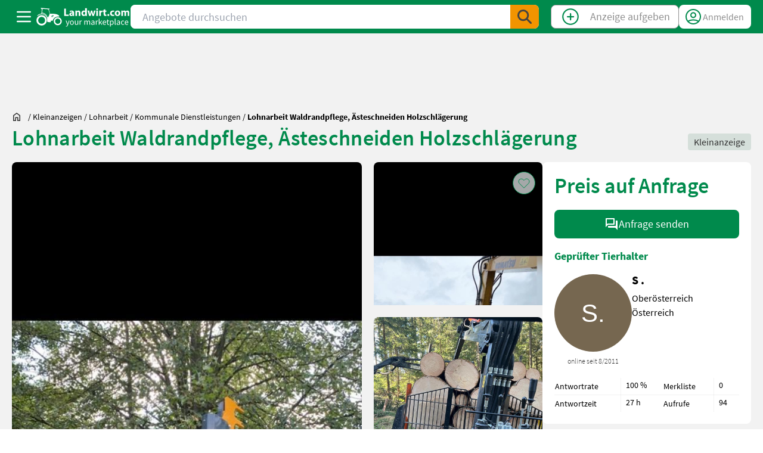

--- FILE ---
content_type: text/html;charset=utf-8
request_url: https://www.landwirt.com/kleinanzeigen/detail/lohnarbeit-waldrandpflege--Aesteschneiden-1990036
body_size: 56076
content:
<!DOCTYPE html><html  lang="de"><head><meta charset="utf-8"><meta name="viewport" content="width=device-width, initial-scale=1"><title>Kommunale Dienstleistungen: Lohnarbeit Waldrandpflege, Ästeschneiden Holzschlägerung kaufen · Landwirt.com</title><link rel="preconnect" href="https://cdn.snigelweb.com"><link rel="preconnect" href="https://bilder.landwirt.com" crossorigin><link rel="preconnect" href="https://static.landwirt.com" crossorigin><style> @font-face { font-family: "Source Sans Pro fallback"; src: local("Noto Sans"); size-adjust: 88.1857%; ascent-override: 111.5828%; descent-override: 30.9574%; line-gap-override: 0%; } @font-face { font-family: "Source Sans Pro fallback"; src: local("Arial"); size-adjust: 93.7639%; ascent-override: 104.9445%; descent-override: 29.1157%; line-gap-override: 0%; } @font-face { font-family: "Source Sans Pro fallback"; src: local("Helvetica Neue"); size-adjust: 92.8889%; ascent-override: 105.933%; descent-override: 29.39%; line-gap-override: 0%; } @font-face { font-family: "Source Sans Pro fallback"; src: local("Roboto"); size-adjust: 93.9697%; ascent-override: 104.7146%; descent-override: 29.0519%; line-gap-override: 0%; } @font-face { font-family: "Source Sans Pro fallback"; src: local("Segoe UI"); size-adjust: 94.2802%; ascent-override: 104.3698%; descent-override: 28.9562%; line-gap-override: 0%; } @font-face { font-family: "Source Sans Pro fallback"; src: local("Noto Sans"); size-adjust: 85.0211%; ascent-override: 115.736%; descent-override: 32.1097%; line-gap-override: 0%; } @font-face { font-family: "Source Sans Pro fallback"; src: local("Arial"); size-adjust: 90.3991%; ascent-override: 108.8506%; descent-override: 30.1994%; line-gap-override: 0%; } @font-face { font-family: "Source Sans Pro fallback"; src: local("Helvetica Neue"); size-adjust: 89.5556%; ascent-override: 109.8759%; descent-override: 30.4839%; line-gap-override: 0%; } @font-face { font-family: "Source Sans Pro fallback"; src: local("Roboto"); size-adjust: 90.5976%; ascent-override: 108.6122%; descent-override: 30.1333%; line-gap-override: 0%; } @font-face { font-family: "Source Sans Pro fallback"; src: local("Segoe UI"); size-adjust: 90.8969%; ascent-override: 108.2545%; descent-override: 30.034%; line-gap-override: 0%; } @font-face { font-family: "Source Sans Pro fallback"; src: local("Noto Sans"); size-adjust: 90.9283%; ascent-override: 108.2172%; descent-override: 30.0237%; line-gap-override: 0%; } @font-face { font-family: "Source Sans Pro fallback"; src: local("Arial"); size-adjust: 96.68%; ascent-override: 101.7791%; descent-override: 28.2375%; line-gap-override: 0%; } @font-face { font-family: "Source Sans Pro fallback"; src: local("Helvetica Neue"); size-adjust: 95.7778%; ascent-override: 102.7378%; descent-override: 28.5035%; line-gap-override: 0%; } @font-face { font-family: "Source Sans Pro fallback"; src: local("Roboto"); size-adjust: 96.8922%; ascent-override: 101.5562%; descent-override: 28.1756%; line-gap-override: 0%; } @font-face { font-family: "Source Sans Pro fallback"; src: local("Segoe UI"); size-adjust: 97.2123%; ascent-override: 101.2217%; descent-override: 28.0829%; line-gap-override: 0%; } @font-face { font-family: "Source Sans Pro fallback"; src: local("Noto Sans"); size-adjust: 93.4599%; ascent-override: 105.2858%; descent-override: 29.2104%; line-gap-override: 0%; } @font-face { font-family: "Source Sans Pro fallback"; src: local("Arial"); size-adjust: 99.3717%; ascent-override: 99.0221%; descent-override: 27.4726%; line-gap-override: 0%; } @font-face { font-family: "Source Sans Pro fallback"; src: local("Helvetica Neue"); size-adjust: 98.4444%; ascent-override: 99.9549%; descent-override: 27.7314%; line-gap-override: 0%; } @font-face { font-family: "Source Sans Pro fallback"; src: local("Roboto"); size-adjust: 99.5899%; ascent-override: 98.8052%; descent-override: 27.4124%; line-gap-override: 0%; } @font-face { font-family: "Source Sans Pro fallback"; src: local("Segoe UI"); size-adjust: 99.9189%; ascent-override: 98.4798%; descent-override: 27.3221%; line-gap-override: 0%; } @font-face { font-family: "Source Sans Pro fallback"; src: local("Noto Sans"); size-adjust: 85.865%; ascent-override: 114.5985%; descent-override: 31.7941%; line-gap-override: 0%; } @font-face { font-family: "Source Sans Pro fallback"; src: local("Arial"); size-adjust: 91.2964%; ascent-override: 107.7808%; descent-override: 29.9026%; line-gap-override: 0%; } @font-face { font-family: "Source Sans Pro fallback"; src: local("Helvetica Neue"); size-adjust: 90.4444%; ascent-override: 108.7961%; descent-override: 30.1843%; line-gap-override: 0%; } @font-face { font-family: "Source Sans Pro fallback"; src: local("Roboto"); size-adjust: 91.4968%; ascent-override: 107.5447%; descent-override: 29.8371%; line-gap-override: 0%; } @font-face { font-family: "Source Sans Pro fallback"; src: local("Segoe UI"); size-adjust: 91.7991%; ascent-override: 107.1906%; descent-override: 29.7388%; line-gap-override: 0%; } </style><style>html{overflow-y:scroll}</style><style>.animateDropdown-enter-active[data-v-b06f9df2],.animateDropdown-leave-active[data-v-b06f9df2]{max-height:900px;opacity:1;transition:all .15s}.animateDropdown-enter[data-v-b06f9df2],.animateDropdown-leave-to[data-v-b06f9df2]{max-height:0;opacity:0}</style><style>.cls-1[data-v-5de840d9]{fill:#fff}.cls-2[data-v-5de840d9]{fill:#00894c}</style><style>#languageSelect[data-v-a50b0698]{-webkit-appearance:none;-moz-appearance:none;appearance:none;background-image:url("data:image/svg+xml;charset=utf-8,%3Csvg xmlns='http://www.w3.org/2000/svg' fill='none' stroke='currentColor' stroke-width='2' class='h-6 w-6' viewBox='0 0 24 24'%3E%3Cpath stroke-linecap='round' stroke-linejoin='round' d='m19 9-7 7-7-7'/%3E%3C/svg%3E");background-position:100%;background-repeat:no-repeat;background-size:24px}</style><style>.cls-1[data-v-4526d7ae],.cls-3[data-v-4526d7ae]{fill:#fff}.cls-3[data-v-4526d7ae]{font-family:"MyriadPro-Bold,&quot;Myriad Pro&quot;";font-size:31.02px}.cls-9[data-v-4526d7ae]{fill:#008a4c}.cls-10[data-v-4526d7ae]{fill:none}</style><style>.gallery[data-v-3955cd95]{grid-template-columns:1fr}@media screen and (max-width:639px){.max-h-m[data-v-3955cd95]{max-height:396px!important;min-height:396px!important}.max-h-svg[data-v-3955cd95]{max-height:200px!important;min-height:200px!important}.bagges-top[data-v-3955cd95]{top:var(--ec2f1a32)!important}}@media screen and (min-width:640px)and (max-width:1024px){.bagges-top[data-v-3955cd95]{top:var(--ec2f1a32)}}</style><style>:root{--f-button-width:40px;--f-button-height:40px;--f-button-border:0;--f-button-border-radius:0;--f-button-color:#374151;--f-button-bg:#f8f8f8;--f-button-shadow:none;--f-button-transition:all .15s ease;--f-button-transform:none;--f-button-outline-width:1px;--f-button-outline-color:rgba(0,0,0,.7);--f-button-svg-width:20px;--f-button-svg-height:20px;--f-button-svg-stroke-width:1.5;--f-button-svg-fill:none;--f-button-svg-filter:none;--f-button-svg-opacity:1;--f-button-svg-disabled-opacity:.5;--f-button-svg-transition:opacity .15s ease;--f-button-svg-transform:none}.f-button{align-items:center;-webkit-backdrop-filter:var(--f-button-backdrop-filter);backdrop-filter:var(--f-button-backdrop-filter);background:var(--f-button-bg);border:var(--f-button-border);border-radius:var(--f-button-border-radius);box-shadow:var(--f-button-shadow);box-sizing:content-box;color:var(--f-button-color);cursor:pointer;display:flex;height:var(--f-button-height);justify-content:center;margin:0;overflow:hidden;padding:0;pointer-events:all;position:relative;transform:var(--f-button-transform);transition:var(--f-button-transition);width:var(--f-button-width)}@media(hover:hover){.f-button:hover:not([aria-disabled]){background-color:var(--f-button-hover-bg,var(--f-button-bg));color:var(--f-button-hover-color,var(--f-button-color))}}.f-button:active:not([aria-disabled]){background-color:var(--f-button-active-bg,var(--f-button-hover-bg,var(--f-button-bg)));color:var(--f-button-active-color,var(--f-button-hover-color,var(--f-button-color)))}.f-button:focus{outline:none}.f-button:focus-visible{outline:var(--f-button-outline-width) solid var(--f-button-outline-color);outline-offset:var(--f-button-outline-offset)}.f-button svg{fill:var(--f-button-svg-fill);filter:var(--f-button-svg-filter);height:var(--f-button-svg-height);opacity:var(--f-button-svg-opacity,1);pointer-events:none;stroke:currentColor;stroke-linecap:round;stroke-linejoin:round;stroke-width:var(--f-button-svg-stroke-width);transform:var(--f-button-svg-transform);transition:var(--f-button-svg-transition);width:var(--f-button-svg-width)}.f-button[aria-disabled]{cursor:default}.f-button[aria-disabled] svg{opacity:var(--f-button-svg-disabled-opacity)}[data-panzoom-action=toggleFS] g:first-child{display:flex}.in-fullscreen [data-panzoom-action=toggleFS] g:first-child,[data-panzoom-action=toggleFS] g:last-child{display:none}.in-fullscreen [data-panzoom-action=toggleFS] g:last-child,[data-autoplay-action=toggle] svg g:first-child{display:flex}.has-autoplay [data-autoplay-action=toggle] svg g:first-child,[data-autoplay-action=toggle] svg g:last-child{display:none}.has-autoplay [data-autoplay-action=toggle] svg g:last-child{display:flex}:fullscreen [data-fullscreen-action=toggle] svg [data-fullscreen-action=toggle] svg g:first-child{display:none}:fullscreen [data-fullscreen-action=toggle] svg [data-fullscreen-action=toggle] svg g:last-child{display:flex}:root{--f-spinner-color-1:rgba(0,0,0,.1);--f-spinner-color-2:rgba(17,24,28,.8);--f-spinner-width:50px;--f-spinner-height:50px;--f-spinner-border-radius:50%;--f-spinner-border-width:4px}.f-spinner{animation:f-spinner .75s linear infinite,f-fadeIn .2s ease .2s both;border:var(--f-spinner-border-width) solid var(--f-spinner-color-1);border-radius:var(--f-spinner-border-radius);border-top-color:var(--f-spinner-color-2);height:var(--f-spinner-height);left:50%;margin:0;padding:0;position:absolute;top:50%;translate:-50% -50%;width:var(--f-spinner-width)}@keyframes f-spinner{to{rotate:1turn}}.f-panzoom,.f-zoomable{align-items:center;display:flex;flex-direction:column;overflow:hidden;position:relative}.f-panzoom:after,.f-panzoom:before,.f-zoomable:after,.f-zoomable:before{content:"";display:block}.f-panzoom:not(.has-controls):before,.f-zoomable:not(.has-controls):before{margin-bottom:auto}.f-panzoom:after,.f-zoomable:after{margin-top:auto}.f-panzoom.in-fullscreen,.f-zoomable.in-fullscreen{aspect-ratio:unset!important;height:100%!important;left:0;margin:0!important;max-height:none!important;max-width:none!important;position:fixed;top:0;width:100%!important;z-index:9999}.f-panzoom__wrapper{max-height:100%;max-width:100%;min-height:0;min-width:0;position:relative}.f-panzoom__wrapper.will-zoom-out{cursor:zoom-out}.f-panzoom__wrapper.can-drag{cursor:move;cursor:grab}.f-panzoom__wrapper.will-zoom-in{cursor:zoom-in}.f-panzoom__wrapper.is-dragging{cursor:move;cursor:grabbing}.f-panzoom__wrapper.has-error{display:none}.f-panzoom__content{display:block;max-height:100%;max-width:100%;min-height:0;min-width:0}.f-panzoom__content.has-lazyerror,.f-panzoom__content.is-lazyloading{visibility:hidden}img.f-panzoom__content{height:auto;-o-object-fit:contain;object-fit:contain;transition:none;-webkit-user-select:none;-moz-user-select:none;user-select:none;vertical-align:top;width:auto}.f-panzoom__wrapper>.f-panzoom__content{visibility:hidden}.f-panzoom__viewport{display:block;height:100%;left:0;position:absolute;top:0;width:100%;z-index:40}.f-panzoom__viewport>.f-panzoom__content{height:100%;-o-object-fit:fill;object-fit:fill;width:100%}picture.f-panzoom__content img{height:auto;max-height:100%;-o-object-fit:contain;object-fit:contain;transition:none;vertical-align:top;width:100%}.f-panzoom__protected,picture.f-panzoom__content img{-webkit-user-select:none;-moz-user-select:none;user-select:none}.f-panzoom__protected{inset:0;position:absolute;z-index:1}html.with-panzoom-in-fullscreen{overflow:hidden}.f-fadeIn{animation:var(--f-transition-duration,.2s) var(--f-transition-easing,ease) var(--f-transition-delay,0s) both f-fadeIn;z-index:2}.f-fadeOut{animation:var(--f-transition-duration,.2s) var(--f-transition-easing,ease) var(--f-transition-delay,0s) both f-fadeOut;z-index:1}@keyframes f-fadeIn{0%{opacity:0}to{opacity:1}}@keyframes f-fadeOut{to{opacity:0}}.f-crossfadeIn{animation:var(--f-transition-duration,.2s) ease both f-crossfadeIn;z-index:2}.f-crossfadeOut{animation:calc(var(--f-transition-duration, .2s)*.2) ease calc(var(--f-transition-duration, .2s)*.8) both f-crossfadeOut;z-index:1}@keyframes f-crossfadeIn{0%{opacity:0}to{opacity:1}}@keyframes f-crossfadeOut{to{opacity:0}}.is-horizontal .f-slideIn.from-next{animation:var(--f-transition-duration,.85s) cubic-bezier(.16,1,.3,1) f-slideInNextX}.is-horizontal .f-slideIn.from-prev{animation:var(--f-transition-duration,.85s) cubic-bezier(.16,1,.3,1) f-slideInPrevX}.is-horizontal .f-slideOut.to-next{animation:var(--f-transition-duration,.85s) cubic-bezier(.16,1,.3,1) f-slideOutNextX}.is-horizontal .f-slideOut.to-prev{animation:var(--f-transition-duration,.85s) cubic-bezier(.16,1,.3,1) f-slideOutPrevX}@keyframes f-slideInPrevX{0%{transform:translate(calc(100% + var(--f-carousel-gap, 0)))}to{transform:translateZ(0)}}@keyframes f-slideInNextX{0%{transform:translate(calc(-100% - var(--f-carousel-gap, 0)))}to{transform:translateZ(0)}}@keyframes f-slideOutNextX{to{transform:translate(calc(-100% - var(--f-carousel-gap, 0)))}}@keyframes f-slideOutPrevX{to{transform:translate(calc(100% + var(--f-carousel-gap, 0)))}}.is-vertical .f-slideIn.from-next{animation:var(--f-transition-duration,.85s) cubic-bezier(.16,1,.3,1) f-slideInNextY}.is-vertical .f-slideIn.from-prev{animation:var(--f-transition-duration,.85s) cubic-bezier(.16,1,.3,1) f-slideInPrevY}.is-vertical .f-slideOut.to-next{animation:var(--f-transition-duration,.85s) cubic-bezier(.16,1,.3,1) f-slideOutNextY}.is-vertical .f-slideOut.to-prev{animation:var(--f-transition-duration,.85s) cubic-bezier(.16,1,.3,1) f-slideOutPrevY}@keyframes f-slideInPrevY{0%{transform:translateY(calc(100% + var(--f-carousel-gap, 0)))}to{transform:translateZ(0)}}@keyframes f-slideInNextY{0%{transform:translateY(calc(-100% - var(--f-carousel-gap, 0)))}to{transform:translateZ(0)}}@keyframes f-slideOutNextY{to{transform:translateY(calc(-100% - var(--f-carousel-gap, 0)))}}@keyframes f-slideOutPrevY{to{transform:translateY(calc(100% + var(--f-carousel-gap, 0)))}}.f-zoomInUp{animation:var(--f-transition-duration,.3s) ease both f-zoomInUp}.f-zoomOutDown{animation:var(--f-transition-duration,.3s) ease both f-zoomOutDown}@keyframes f-zoomInUp{0%{opacity:var(--f-zoomInUp-opacity,0);transform:scale(var(--f-zoomInUp-scale,.975)) translate3d(var(--f-zoomInUp-x,0),var(--f-zoomInUp-y,16px),0)}to{opacity:1;transform:scale(1) translateZ(0)}}@keyframes f-zoomOutDown{to{opacity:0;transform:scale(var(--f-zoomOutDown-scale,.975)) translate3d(var(--f-zoomOutDown-x,0),var(--f-zoomOutDown-y,16px),0)}}.f-throwOutUp{animation:var(--f-throwOutUp-duration,.2s) ease-out both f-throwOutUp}.f-throwOutDown{animation:var(--f-throwOutDown-duration,.2s) ease-out both f-throwOutDown}@keyframes f-throwOutUp{to{opacity:0;transform:translate3d(0,calc(var(--f-throwOutUp-y, 150px)*-1),0)}}@keyframes f-throwOutDown{to{opacity:0;transform:translate3d(0,var(--f-throwOutDown-y,150px),0)}}.has-gmap .f-html,.has-iframe .f-html,.has-pdf .f-html{height:100%;min-height:1px;overflow:visible;width:100%}.has-gmap .f-html,.has-pdf .f-html{padding:0}.f-html{background:var(--f-html-bg);box-sizing:border-box;color:var(--f-html-color,currentColor);margin:var(--f-html-margin,0);padding:var(--f-html-padding,2rem);position:relative}.f-html.is-error{text-align:center}.f-iframe{border:0;display:block;height:100%;margin:0;width:100%}.f-caption{align-self:center;background:var(--f-caption-bg);color:var(--f-caption-color);flex-shrink:0;line-height:var(--f-caption-line-height);font:var(--f-caption-font);margin:var(--f-caption-margin);max-height:calc(80vh - 100px);max-width:100%;overflow:auto;overflow-wrap:anywhere;padding:var(--f-caption-padding,16px 8px)}.has-html5video .f-html,.has-vimeo .f-html,.has-youtube .f-html{aspect-ratio:var(--f-video-aspect-ratio);background:var(--f-video-bg,rgba(0,0,0,.9));height:100%;max-height:var(--f-video-height,540px);max-width:var(--f-video-width,960px);min-height:1px;overflow:visible;padding:0;width:100%}.f-html5video{background:transparent;border:0;display:block;height:100%;width:100%}.f-button.is-arrow{--f-button-width:var(--f-arrow-width,46px);--f-button-height:var(--f-arrow-height,46px);--f-button-svg-width:var(--f-arrow-svg-width,24px);--f-button-svg-height:var(--f-arrow-svg-height,24px);--f-button-svg-stroke-width:var(--f-arrow-svg-stroke-width,1.75);--f-button-border-radius:var(--f-arrow-border-radius,unset);--f-button-bg:var(--f-arrow-bg,transparent);--f-button-hover-bg:var(--f-arrow-hover-bg,var(--f-arrow-bg));--f-button-active-bg:var(--f-arrow-active-bg,var(--f-arrow-hover-bg));--f-button-shadow:var(--f-arrow-shadow);--f-button-color:var(--f-arrow-color);--f-button-hover-color:var(--f-arrow-hover-color,var(--f-arrow-color));--f-button-active-color:var( --f-arrow-active-color,var(--f-arrow-hover-color) );overflow:visible}.f-button.is-arrow.is-next,.f-button.is-arrow.is-prev{position:absolute;transform:translate(0);z-index:20}.is-horizontal .f-button.is-arrow.is-next,.is-horizontal .f-button.is-arrow.is-prev{inset:50% auto auto;transform:translateY(-50%)}.is-horizontal.is-ltr .f-button.is-arrow.is-prev{left:var(--f-arrow-pos,0)}.is-horizontal.is-ltr .f-button.is-arrow.is-next{right:var(--f-arrow-pos,0)}.is-horizontal.is-rtl .f-button.is-arrow.is-prev{right:var(--f-arrow-pos,0);transform:translateY(-50%) rotateY(180deg)}.is-horizontal.is-rtl .f-button.is-arrow.is-next{left:var(--f-arrow-pos,0);transform:translateY(-50%) rotateY(180deg)}.is-vertical.is-ltr .f-button.is-arrow.is-prev,.is-vertical.is-rtl .f-button.is-arrow.is-prev{bottom:auto;left:50%;right:auto;top:var(--f-arrow-pos,0);transform:translate(-50%)}.is-vertical.is-ltr .f-button.is-arrow.is-next,.is-vertical.is-rtl .f-button.is-arrow.is-next{bottom:var(--f-arrow-pos,0);left:50%;right:auto;top:auto;transform:translate(-50%)}.is-vertical .f-button.is-arrow.is-next svg,.is-vertical .f-button.is-arrow.is-prev svg{transform:rotate(90deg)}.f-carousel__toolbar{-webkit-backdrop-filter:var(--f-toolbar-backdrop-filter);backdrop-filter:var(--f-toolbar-backdrop-filter);background:var(--f-toolbar-bg,none);box-shadow:var(--f-toolbar-shadow,none);color:var(--f-toolbar-color,currentColor);display:grid;font-family:var(--f-toolbar-font,-apple-system,BlinkMacSystemFont,"Segoe UI Adjusted","Segoe UI","Liberation Sans",sans-serif);font-size:var(--f-toolbar-font-size,17px);font-variant-numeric:tabular-nums;font-weight:var(--f-toolbar-font-weight,inherit);grid-template-columns:1fr auto 1fr;line-height:var(--f-toolbar-line-height);margin:var(--f-toolbar-margin,0);padding:var(--f-toolbar-padding,8px);position:relative;text-align:center;text-shadow:var(--f-toolbar-text-shadow);z-index:20;-webkit-font-smoothing:subpixel-antialiased;pointer-events:none;white-space:nowrap}.f-carousel__toolbar.is-absolute{left:0;position:absolute;right:0;top:0}.f-carousel__toolbar .f-button:focus-visible{position:relative;z-index:1}.f-carousel__toolbar__column{align-content:flex-start;display:flex;flex-direction:row;flex-wrap:wrap;gap:var(--f-toolbar-gap,0)}.f-carousel__toolbar__column.is-left{display:flex;justify-content:flex-start;justify-self:flex-start}.f-carousel__toolbar__column.is-middle{display:flex;justify-content:center}.f-carousel__toolbar__column.is-right{display:flex;flex-flow:nowrap;justify-content:flex-end;justify-self:flex-end}.f-carousel__toolbar__column{pointer-events:none}.f-carousel__toolbar__column>*{pointer-events:all}.f-counter{background:var(--f-counter-bg);border-radius:var(--f-counter-border-radius);cursor:default;display:flex;flex-direction:row;line-height:var(--f-counter-line-height);margin:var(--f-counter-margin,0);padding:var(--f-counter-padding,4px);position:relative;-webkit-user-select:none;-moz-user-select:none;user-select:none}.f-counter span{padding:0 var(--f-counter-gap,4px)}:root{--f-thumbs-gap:8px;--f-thumbs-margin:0;--f-thumbs-padding-x:8px;--f-thumbs-padding-y:8px;--f-thumbs-bg:transparent;--f-thumbs-transition:max-height .3s ease,max-width .3s ease,padding .3s ease;--f-thumbs-z-index:1;--f-thumbs-viewport-padding-x:0px;--f-thumbs-viewport-padding-y:0px;--f-thumb-width:94px;--f-thumb-height:76px;--f-thumb-clip-width:46px;--f-thumb-extra-gap:16px;--f-thumb-opacity:1;--f-thumb-transition:opacity .3s ease,transform .15s ease;--f-thumb-border:none;--f-thumb-border-radius:4px;--f-thumb-shadow:none;--f-thumb-bg:linear-gradient(rgba(0,0,0,.1),rgba(0,0,0,.05));--f-thumb-focus-shadow:inset 0 0 0 .8px #222,inset 0 0 0 2.25px #fff;--f-thumb-selected-shadow:inset 0 0 0 .8px #222,inset 0 0 0 2.25px #fff;--f-thumb-border-transition:all .1s ease;--f-thumb-img-width:100%;--f-thumb-img-height:100%;--f-thumb-img-fit:cover;--f-thumb-img-position:50% 20%}.f-thumbs{--f-carousel-slide-width:var(--f-thumb-width);--f-carousel-slide-height:var(--f-thumb-height);--f-carousel-gap:var(--f-thumbs-gap);background:var(--f-thumbs-bg);box-sizing:border-box;flex-shrink:0;margin:var(--f-thumbs-margin);overflow:hidden;padding:var(--f-thumbs-padding-y) var(--f-thumbs-padding-x);position:relative;-webkit-tap-highlight-color:transparent;transition:var(--f-thumbs-transition);-webkit-user-select:none;-moz-user-select:none;user-select:none;z-index:var(--f-thumbs-z-index)}.f-thumbs.is-horizontal{max-height:calc(var(--f-carousel-slide-height) + var(--f-thumbs-padding-y)*2)}.f-thumbs.is-horizontal.is-hidden{max-height:0;--f-thumbs-padding-y:0}.f-thumbs.is-vertical{max-width:calc(var(--f-carousel-slide-width) + var(--f-thumbs-padding-x)*2)}.f-thumbs.is-vertical.is-hidden{max-width:0;--f-thumbs-padding-x:0}.f-thumbs.is-scrollable.is-hidden{max-height:0;--f-thumbs-padding-y:0}.f-thumbs.is-ltr{direction:ltr}.f-thumbs.is-rtl{direction:rtl}.f-thumbs img{border-radius:inherit;color:transparent;display:block;height:var(--f-thumb-img-height);-o-object-fit:var(--f-thumb-img-fit);object-fit:var(--f-thumb-img-fit);-o-object-position:var(--f-thumb-img-position);object-position:var(--f-thumb-img-position);pointer-events:none;width:var(--f-thumb-img-width)}.f-thumbs img[data-lazy-src]{visibility:hidden}.f-thumbs img.has-lazyerror{display:none}.f-thumbs__viewport{display:grid;height:100%;padding:var(--f-thumbs-viewport-padding-y) var(--f-thumbs-viewport-padding-x)}.f-thumbs__slide,.f-thumbs__viewport{box-sizing:border-box;overflow:visible}.f-thumbs__slide{align-items:center;cursor:pointer;display:flex;flex-direction:column;grid-area:1/1;height:var(--f-carousel-slide-height);margin:0;padding:0;position:relative;width:var(--f-carousel-slide-width)}.f-thumbs__slide:hover button{opacity:var(--f-thumb-hover-opacity,1);transform:var(--f-thumb-hover-transform,none)}.f-thumbs__slide:hover button:after{border:var(--f-thumb-hover-border,none);box-shadow:var(--f-thumb-hover-shadow,var(--f-thumb-shadow))}.f-thumbs__slide button{all:unset;background:var(--f-thumb-bg);border-radius:var(--f-thumb-border-radius);display:block;height:100%;margin:auto;opacity:var(--f-thumb-opacity);outline:none;overflow:visible;padding:0;position:relative;transform:var(--f-thumb-transform);transition:var(--f-thumb-transition);width:100%}.f-thumbs__slide button:after{border:var(--f-thumb-border);border-radius:inherit;box-shadow:var(--f-thumb-shadow);content:"";inset:0;position:absolute;transition:var(--f-thumb-border-transition);z-index:1}.f-thumbs__slide button:focus-within{opacity:var(--f-thumb-focus-opacity,1);transform:var(--f-thumb-focus-transform,none)}.f-thumbs__slide button:focus-within:after{border:var(--f-thumb-focus-border,none);box-shadow:var(--f-thumb-focus-shadow,var(--f-thumb-shadow))}.f-thumbs__slide:active{opacity:var(--f-thumb-active-opacity,1);transform:var(--f-thumb-active-transform,none)}.f-thumbs__slide:active:after{border:var(--f-thumb-active-border,none);box-shadow:var(--f-thumb-active-shadow,var(--f-thumb-shadow))}.f-thumbs__slide.is-selected{z-index:2}.f-thumbs__slide.is-selected button{opacity:var(--f-thumb-selected-opacity,1);transform:var(--f-thumb-selected-transform,none)}.f-thumbs__slide.is-selected button:after{border:var(--f-thumb-selected-border,none);box-shadow:var(--f-thumb-selected-shadow,var(--f-thumb-shadow))}.f-thumbs.is-modern{--f-carousel-slide-width:calc(var(--f-thumb-clip-width) + var(--f-thumbs-gap));--f-carousel-slide-height:var(--f-thumb-height);--f-carousel-gap:0;--width-diff:calc(var(--f-thumb-width) - var(--f-thumb-clip-width))}.f-thumbs.is-modern .f-thumbs__viewport{margin-inline:calc((var(--f-carousel-slide-width) + var(--f-thumbs-padding-x))*-1);width:calc(100% + var(--f-carousel-slide-width)*2 + var(--f-thumbs-padding-x))}.f-thumbs.is-modern .f-thumbs__slide{--clip-shift:calc((var(--width-diff)*.5)*var(--progress));--clip-path:inset(0 var(--clip-shift) round var(--f-thumb-border-radius,0));left:var(--shift,0);overflow:visible;padding:0;transition:left var(--f-transition-duration) var(--f-transition-easing);will-change:left}.f-thumbs.is-modern .f-thumbs__slide button{border:none;box-shadow:none;clip-path:var(--clip-path);display:block;margin-inline:50%;transition:clip-path var(--f-transition-duration) var(--f-transition-easing),opacity var(--f-thumb-transition-duration,.2s) var(--f-thumb-transition-easing,ease);width:var(--f-thumb-width)}.f-thumbs.is-modern .f-thumbs__slide button:after{display:none}.f-thumbs.is-modern .f-thumbs__slide:focus:not(:focus-visible){outline:none}.f-thumbs.is-modern .f-thumbs__slide:focus-within:not(.is-selected) button:before{border:var(--f-thumb-focus-border,none);border-radius:inherit;bottom:0;box-shadow:var(--f-thumb-focus-shadow,none);content:"";left:var(--clip-shift);position:absolute;right:var(--clip-shift);top:0;transition:border var(--f-transition-duration) var(--f-transition-easing),box-shadow var(--f-transition-duration) var(--f-transition-easing);z-index:1}.f-thumbs.is-modern{--f-transition-duration:.25s;--f-transition-easing:ease-out}.f-thumbs.is-modern.is-syncing{--f-transition-duration:0s}.f-thumbs.is-scrollable .f-thumbs__viewport{display:grid;gap:var(--f-thumbs-gap);grid-auto-rows:var(--f-thumb-height);grid-template-columns:repeat(auto-fill,minmax(var(--f-thumb-width),1fr));overflow:auto;overscroll-behavior:contain;-webkit-user-select:none;-moz-user-select:none;user-select:none}.f-thumbs.is-scrollable .f-thumbs__viewport .f-thumbs__slide{cursor:pointer;display:block;grid-area:auto;height:var(--f-thumb-height);max-width:100%;outline:none;position:relative;width:var(--f-thumb-width)}:root{--f-progressbar-height:3px;--f-progressbar-color:var(--f-carousel-theme-color,#575ad6);--f-progressbar-opacity:1;--f-progressbar-z-index:30}.f-progressbar{animation-name:f-progressbar;animation-play-state:running;animation-timing-function:linear;background:var(--f-progressbar-color);height:var(--f-progressbar-height);left:0;opacity:var(--f-progressbar-opacity);pointer-events:none;position:absolute;right:0;top:0;transform:scaleX(0);transform-origin:0;-webkit-user-select:none;-moz-user-select:none;user-select:none;z-index:var(--f-progressbar-z-index)}.f-progressbar:empty{display:block}button>.f-progressbar{--f-progressbar-height:100%;--f-progressbar-opacity:.2}@keyframes f-progressbar{0%{transform:scaleX(0)}to{transform:scaleX(1)}}[data-fullscreen-action=toggle] svg g:first-child{display:flex}[data-fullscreen-action=toggle] svg g:last-child{display:none}:fullscreen [data-fullscreen-action=toggle] svg g:first-child{display:none}:fullscreen [data-fullscreen-action=toggle] svg g:last-child{display:flex}.in-fullscreen-mode>.f-carousel{flex:1;min-height:0!important;min-width:0!important}html.with-fancybox{overflow:visible;scroll-behavior:auto;width:auto}html.with-fancybox body.hide-scrollbar{margin-right:calc(var(--f-body-margin, 0px) + var(--f-scrollbar-compensate, 0px));overflow:hidden!important;overscroll-behavior-y:none;width:auto}.fancybox__dialog{background:transparent;border:0;height:100vh;inset:0;margin:0;max-height:unset;max-width:unset;overflow:hidden;overscroll-behavior:contain;padding:0;position:fixed;touch-action:none;width:100%;z-index:1050}.fancybox__dialog:focus{outline:none}.fancybox__dialog::backdrop{opacity:0}@supports (height:100dvh){.fancybox__dialog{height:100dvh}}.fancybox__dialog :empty{display:block}.fancybox__container{--fancybox-color:#dbdbdb;--fancybox-backdrop-bg:rgba(24,24,27,.95);--f-toolbar-margin:0;--f-toolbar-padding:8px;--f-toolbar-gap:0;--f-toolbar-color:#ddd;--f-toolbar-font-size:16px;--f-toolbar-font-weight:500;--f-toolbar-font:-apple-system,BlinkMacSystemFont,"Segoe UI Adjusted","Segoe UI","Liberation Sans",sans-serif;--f-toolbar-line-height:var(--f-button-height);--f-toolbar-text-shadow:1px 1px 1px rgba(0,0,0,.75);--f-toolbar-shadow:none;--f-toolbar-bg:none;--f-counter-margin:0;--f-counter-padding:0px 10px;--f-counter-gap:4px;--f-counter-line-height:var(--f-button-height);--f-carousel-gap:17px;--f-carousel-slide-width:100%;--f-carousel-slide-height:100%;--f-carousel-slide-padding:0;--f-carousel-slide-bg:unset;--f-html-color:#222;--f-html-bg:#fff;--f-error-color:#fff;--f-error-bg:#333;--f-caption-margin:0;--f-caption-padding:16px 8px;--f-caption-color:var(--fancybox-color,#dbdbdb);--f-caption-bg:transparent;--f-caption-font:inherit;--f-caption-line-height:1.375;--f-spinner-color-1:hsla(0,0%,100%,.2);--f-spinner-color-2:hsla(0,0%,100%,.8);--f-spinner-width:50px;--f-spinner-height:50px;--f-spinner-border-radius:50%;--f-spinner-border-width:4px;--f-progressbar-color:#fff;--f-button-width:46px;--f-button-height:46px;--f-button-color:#ddd;--f-button-hover-color:#fff;--f-button-outline-width:1px;--f-button-outline-color:hsla(0,0%,100%,.75);--f-button-outline-offset:0px;--f-button-bg:rgba(54,54,54,.75);--f-button-border:0;--f-button-border-radius:0;--f-button-shadow:none;--f-button-transition:all .2s ease;--f-button-transform:none;--f-button-svg-width:24px;--f-button-svg-height:24px;--f-button-svg-stroke-width:1.75;--f-button-svg-filter:drop-shadow(1px 1px 1px rgba(24,24,27,.01)),drop-shadow(1px 2px 1px rgba(24,24,27,.05));--f-button-svg-fill:none;--f-button-svg-disabled-opacity:.5;--f-arrow-pos:32px;--f-arrow-width:50px;--f-arrow-height:50px;--f-arrow-svg-width:24px;--f-arrow-svg-height:24px;--f-arrow-svg-stroke-width:2.5;--f-arrow-border-radius:50%;--f-arrow-bg:rgba(54,54,54,.65);--f-arrow-color:#ddd;--f-arrow-hover-color:#fff;--f-close-button-width:30px;--f-close-button-height:30px;--f-close-button-svg-width:24px;--f-close-button-svg-height:24px;--f-close-button-svg-stroke-width:1.75;--f-close-border-radius:4px;--f-close-button-color:#fff;--f-close-button-hover-color:#fff;--f-close-button-bg:transparent;--f-close-button-hover-bg:transparent;--f-close-button-active-bg:transparent;--f-thumbs-margin:0px;--f-thumbs-padding-x:8px;--f-thumbs-padding-y:8px;--f-thumbs-bg:none;--f-thumb-transition:all .2s ease;--f-thumb-width:94px;--f-thumb-height:76px;--f-thumb-opacity:1;--f-thumb-border:none;--f-thumb-shadow:none;--f-thumb-transform:none;--f-thumb-focus-opacity:1;--f-thumb-focus-border:none;--f-thumb-focus-shadow:inset 0 0 0 2px hsla(0,0%,100%,.65);--f-thumb-focus-transform:none;--f-thumb-hover-opacity:1;--f-thumb-hover-border:none;--f-thumb-hover-transform:none;--f-thumb-active-opacity:var(--f-thumb-hover-opacity);--f-thumb-active-border:var(--f-thumb-hover-border);--f-thumb-active-transform:var(--f-thumb-hover-transform);--f-thumb-selected-opacity:1;--f-thumb-selected-border:none;--f-thumb-selected-shadow:inset 0 0 0 2px #fff;--f-thumb-selected-transform:none;--f-scrollbar-width:7px;--f-scrollbar-track-bg:#444;--f-scrollbar-track-border-radius:10px;--f-scrollbar-track-shadow:inset 0 0 6px rgba(0,0,0,.2);--f-scrollbar-thumb-bg:#ddd;--f-scrollbar-thumb-border-radius:10px}.fancybox__container[theme=light]{--fancybox-color:#222;--fancybox-backdrop-bg:hsla(0,0%,100%,.97);--f-toolbar-color:var(--fancybox-color,#222);--f-toolbar-text-shadow:none;--f-toolbar-font-weight:400;--f-html-color:var(--fancybox-color,#222);--f-html-bg:#fff;--f-error-color:#555;--f-error-bg:#fff;--f-video-bg:#fff;--f-caption-color:#333;--f-spinner-color-1:rgba(0,0,0,.2);--f-spinner-color-2:rgba(0,0,0,.8);--f-spinner-border-width:3.5px;--f-progressbar-color:#6f6f74;--f-button-color:#333;--f-button-hover-color:#000;--f-button-outline-color:rgba(0,0,0,.85);--f-button-bg:hsla(0,0%,100%,.85);--f-button-svg-stroke-width:1.3;--f-button-svg-filter:none;--f-arrow-bg:hsla(0,0%,100%,.85);--f-arrow-color:#333;--f-arrow-hover-color:#000;--f-arrow-svg-stroke-width:1.3;--f-close-button-color:#555;--f-close-button-hover-color:#000;--f-thumb-bg:linear-gradient(#ebeff2,#e2e8f0);--f-thumb-focus-shadow:0 0 0 1.8px #fff,0px 0px 0px 2.25px #888;--f-thumb-selected-shadow:0 0 0 1.8px #fff,0px 0px 0px 2.25px #000;--f-scrollbar-track-bg:#ddd;--f-scrollbar-thumb-bg:#444}.fancybox__container{display:flex;flex-direction:column;inset:0;overflow:hidden;position:absolute}.fancybox__container:focus{outline:none}.fancybox__container.has-vertical-thumbs{flex-direction:row-reverse}.fancybox__container.has-vertical-thumbs:not(.is-closing) .fancybox__viewport{overflow-x:clip;overflow-y:visible}.fancybox__container .fancybox__carousel>.fancybox__viewport>.fancybox__slide.is-selected>:not(.f-html,.f-panzoom__wrapper,.f-spinner),.fancybox__container .fancybox__carousel>.fancybox__viewport>.fancybox__slide:not(.is-selected),.fancybox__container .fancybox__carousel>:not(.fancybox__viewport),.fancybox__container>:not(.fancybox__carousel){opacity:var(--f-drag-opacity,1)}.fancybox__container:not(.is-ready,.is-hiding){visibility:hidden}.fancybox__container.is-revealing .fancybox__carousel>.fancybox__viewport>.fancybox__slide.is-selected>:not(.f-html,.f-panzoom__wrapper,.f-spinner),.fancybox__container.is-revealing .fancybox__carousel>.fancybox__viewport>.fancybox__slide:not(.is-selected),.fancybox__container.is-revealing .fancybox__carousel>:not(.fancybox__viewport),.fancybox__container.is-revealing>:not(.fancybox__carousel){animation:var(--f-interface-enter-duration,.35s) ease none f-fadeIn}.fancybox__container.is-hiding .fancybox__carousel>.fancybox__viewport>.fancybox__slide.is-selected>:not(.f-html,.f-panzoom__wrapper),.fancybox__container.is-hiding .fancybox__carousel>:not(.fancybox__viewport),.fancybox__container.is-hiding>:not(.fancybox__carousel){animation:var(--f-interface-exit-duration,.35s) ease forwards f-fadeOut}.fancybox__container.is-hiding .fancybox__carousel .fancybox__slide:not(.is-selected){opacity:0}.fancybox__container.is-hiding{pointer-events:none}.fancybox__container.is-idle .f-carousel__toolbar{opacity:0;pointer-events:none}.fancybox__container.is-idle .f-button.is-arrow{opacity:0}.fancybox__container.is-idle.is-ready .f-carousel__toolbar{animation:f-fadeOut .15s ease-out both;pointer-events:none}.fancybox__container.is-idle.is-ready .f-button.is-arrow{animation:f-fadeOut .15s ease-out both}.fancybox__backdrop{background:var(--fancybox-backdrop-bg);inset:0;position:fixed;z-index:-1}.fancybox__carousel{display:flex;flex:1;flex-direction:column;min-height:0;min-width:0;overflow-x:clip;overflow-y:visible;position:relative;z-index:10}.fancybox__carousel.is-vertical{--f-carousel-slide-height:100%}.fancybox__carousel.is-ltr{direction:ltr}.fancybox__carousel.is-rtl{direction:rtl}.fancybox__carousel>.f-button.is-arrow:before{content:"";inset:-30px;position:absolute;z-index:1}.fancybox__viewport{display:grid;flex:1;min-height:0;min-width:0;overflow:visible;position:relative;transform:translate3d(0,var(--f-drag-offset,0),0)}.fancybox__viewport.is-draggable{cursor:move;cursor:grab}.fancybox__viewport.is-dragging{cursor:move;cursor:grabbing}.fancybox__viewport [contenteditable],.fancybox__viewport [data-selectable]{cursor:auto}.fancybox__slide{align-items:center;backface-visibility:hidden;background:var(--f-carousel-slide-bg);box-sizing:border-box;display:flex;flex-direction:column;grid-area:1/1;height:var(--f-carousel-slide-height);margin:0;max-width:100%;min-height:0;min-width:0;padding:var(--f-carousel-slide-padding);position:relative;transform:translateZ(0);width:var(--f-carousel-slide-width);will-change:transform}.fancybox__slide:after,.fancybox__slide:before{content:"";display:block}.fancybox__slide:before{margin-bottom:auto}.fancybox__slide:after{margin-top:auto}.fancybox__slide.is-selected{z-index:1}.fancybox__slide.f-zoomable{overflow:visible}.fancybox__slide.has-error{--f-html-color:var(--f-error-color,--f-html-color);--f-html-bg:var(--f-error-bg,--f-html-bg)}.fancybox__slide.has-html{overflow:auto;padding:8px}.fancybox__slide.has-close-btn{padding-top:34px}.fancybox__slide.has-controls:before{margin:0}.fancybox__slide .f-spinner{cursor:pointer}.fancybox__container.is-closing .f-caption,.fancybox__slide.is-loading .f-caption{visibility:hidden}.fancybox__container.is-closing .fancybox__carousel{overflow:visible}.f-button.is-close-button{--f-button-width:var(--f-close-button-width);--f-button-height:var(--f-close-button-height);--f-button-border-radius:var(--f-close-border-radius);--f-button-color:var(--f-close-button-color);--f-button-hover-color:var(--f-close-button-hover-color);--f-button-bg:var(--f-close-button-bg);--f-button-hover-bg:var(--f-close-button-hover-bg);--f-button-active-bg:var(--f-close-button-active-bg);--f-button-svg-width:var(--f-close-button-svg-width);--f-button-svg-height:var(--f-close-button-svg-height);--f-button-svg-stroke-width:var(--f-close-button-svg-stroke-width);position:absolute;right:0;top:calc((var(--f-button-height) + 2px)*-1);z-index:40}.fancybox__thumbs{flex:0 1 100%}.fancybox__thumbs.is-scrollable{--f-thumbs-cols:1;--f-thumbs-gap:8px;--f-thumbs-transition:none;--f-thumbs-padding-x:4px;--f-thumbs-padding-y:8px;--f-thumbs-viewport-padding-x:4px;--f-thumbs-viewport-padding-y:0px;max-width:calc(var(--f-thumb-width)*var(--f-thumbs-cols) + var(--f-thumbs-gap)*(var(--f-thumbs-cols) - 1) + var(--f-thumbs-padding-x)*2 + var(--f-thumbs-viewport-padding-x)*2)}.fancybox__thumbs.is-scrollable ::-webkit-scrollbar{width:var(--f-scrollbar-width)}.fancybox__thumbs.is-scrollable ::-webkit-scrollbar-track{background:var(--f-scrollbar-track-bg);border-radius:var(--f-scrollbar-track-border-radius);box-shadow:var(--f-scrollbar-track-shadow)}.fancybox__thumbs.is-scrollable ::-webkit-scrollbar-thumb{background:var(--f-scrollbar-thumb-bg);border-radius:var(--f-scrollbar-thumb-border-radius)}.fancybox__thumbs.is-scrollable.is-hidden{max-width:0;--f-thumbs-padding-x:0;max-height:unset;--f-thumbs-padding-y:unset}.fancybox__thumbs.is-scrollable .f-thumbs__viewport{grid-template-columns:repeat(auto-fill,calc((100% - var(--f-thumbs-gap)*(var(--f-thumbs-cols) - 1))/var(--f-thumbs-cols)))!important;overflow-x:hidden!important}</style><style>.fancybox__thumbs .carousel__slide .fancybox__thumb:after{border-color:#008a4c;border-width:3.5px}.fancybox__progress{background-color:#008a4c}.nuxt-picture img{display:block;height:100%;-o-object-fit:cover;object-fit:cover;width:100%}@media screen and (min-width:640px){.nuxt-picture img{border-radius:8px}}</style><style>.slide-enter-active[data-v-fcd8bb85],.slide-leave-active[data-v-fcd8bb85]{overflow:hidden;transition:all .3s ease}.slide-enter-from[data-v-fcd8bb85],.slide-leave-to[data-v-fcd8bb85]{max-height:0;opacity:0}.slide-enter-to[data-v-fcd8bb85],.slide-leave-from[data-v-fcd8bb85]{max-height:500px;opacity:1}</style><style>.flag[data-v-a45e1b38]{background-image:var(--v5fa78180);background-position:50%;background-repeat:no-repeat;background-size:contain;display:inline-block;height:11px;width:15px}.bg-create-clsf[data-v-a45e1b38]{background:var(--hg_form,linear-gradient(0deg,rgba(0,0,0,.05) 0,rgba(0,0,0,.05) 100%),#fff)}</style><style>.nuxt-image-slider{max-height:190px}.nuxt-image-slider,.nuxt-image-slider img{border-top-left-radius:8px;border-top-right-radius:8px;height:190px;-o-object-fit:cover;object-fit:cover;width:100%}.nuxt-image-slider img{display:block}.list-view.nuxt-image-slider,.list-view.nuxt-image-slider img{border-bottom-left-radius:8px;border-top-right-radius:0;height:100%;min-height:150px}.desktop-list-view.nuxt-image-slider,.desktop-list-view.nuxt-image-slider img{border-bottom-left-radius:8px;border-top-right-radius:0;height:245px;max-height:245px}.nuxt-image-slider-search img{height:190px}</style><link rel="stylesheet" href="/_nuxt/entry.Bmq0YSDj.css" crossorigin><link rel="stylesheet" href="/_nuxt/_slug_-_id_.Bh2RgPpH.css" crossorigin><link rel="stylesheet" href="/_nuxt/swiper.BVTPDLrX.css" crossorigin><link rel="preload" href="/fonts/SourceSansPro-Light.ttf.woff2" as="font" type="font/woff2" crossorigin="anonymous"><link rel="preload" href="/fonts/SourceSansPro-Regular.ttf.woff2" as="font" type="font/woff2" crossorigin="anonymous"><link rel="preload" href="/fonts/SourceSansPro-Semibold.ttf.woff2" as="font" type="font/woff2" crossorigin="anonymous"><link rel="preload" href="/fonts/SourceSansPro-Bold.ttf.woff2" as="font" type="font/woff2" crossorigin="anonymous"><link rel="preload" href="/fonts/SourceSansPro-It.ttf.woff2" as="font" type="font/woff2" crossorigin="anonymous"><link rel="preload" as="image" href="https://bilder.landwirt.com/0125/90bbc8aa126f56cce9291a06901028f7.jpg" fetchpriority="high"><link rel="modulepreload" as="script" crossorigin href="/_nuxt/BWcPPOVe.js"><link rel="modulepreload" as="script" crossorigin href="/_nuxt/B8nZDZeh.js"><link rel="modulepreload" as="script" crossorigin href="/_nuxt/CLUitgUI.js"><link rel="modulepreload" as="script" crossorigin href="/_nuxt/C4bZTMJS.js"><link rel="modulepreload" as="script" crossorigin href="/_nuxt/AiBaZfND.js"><link rel="modulepreload" as="script" crossorigin href="/_nuxt/BpljxKwg.js"><link rel="modulepreload" as="script" crossorigin href="/_nuxt/Dzwz-elv.js"><link rel="modulepreload" as="script" crossorigin href="/_nuxt/BIFwWgSt.js"><link rel="modulepreload" as="script" crossorigin href="/_nuxt/vxCwe45d.js"><link rel="modulepreload" as="script" crossorigin href="/_nuxt/BH8rrpNw.js"><link rel="modulepreload" as="script" crossorigin href="/_nuxt/DlqlLz-1.js"><link rel="modulepreload" as="script" crossorigin href="/_nuxt/DCx5kQeI.js"><link rel="modulepreload" as="script" crossorigin href="/_nuxt/BcOx3Tra.js"><link rel="modulepreload" as="script" crossorigin href="/_nuxt/Ji5yrNmq.js"><link rel="modulepreload" as="script" crossorigin href="/_nuxt/DVUs3yQd.js"><link rel="modulepreload" as="script" crossorigin href="/_nuxt/BdAkvagJ.js"><link rel="modulepreload" as="script" crossorigin href="/_nuxt/C8OnSHYw.js"><link rel="modulepreload" as="script" crossorigin href="/_nuxt/CMM1RD7i.js"><link rel="modulepreload" as="script" crossorigin href="/_nuxt/BpgKGSZL.js"><link rel="modulepreload" as="script" crossorigin href="/_nuxt/BQS9h2CG.js"><link rel="modulepreload" as="script" crossorigin href="/_nuxt/Drsd6pyJ.js"><link rel="modulepreload" as="script" crossorigin href="/_nuxt/CgdzHhVY.js"><link rel="modulepreload" as="script" crossorigin href="/_nuxt/C_4XAIv6.js"><link rel="modulepreload" as="script" crossorigin href="/_nuxt/CN4FFivc.js"><link rel="modulepreload" as="script" crossorigin href="/_nuxt/DxSnR1z0.js"><link rel="modulepreload" as="script" crossorigin href="/_nuxt/D_z4B6na.js"><link rel="modulepreload" as="script" crossorigin href="/_nuxt/DD_fpFIV.js"><link rel="modulepreload" as="script" crossorigin href="/_nuxt/BnQrG_3z.js"><link rel="modulepreload" as="script" crossorigin href="/_nuxt/DerNMZDc.js"><link rel="modulepreload" as="script" crossorigin href="/_nuxt/DjtCYyhI.js"><link rel="modulepreload" as="script" crossorigin href="/_nuxt/DYJhcX-L.js"><link rel="preload" as="fetch" fetchpriority="low" crossorigin="anonymous" href="/_nuxt/builds/meta/dbd6053b-6b9e-44a9-ba4f-129bbd722faf.json"><link rel="dns-prefetch" href="https://cdn.snigelweb.com"><link rel="prefetch" as="image" type="image/png" href="/_nuxt/error-arrow.CXcBKBAv.png"><link rel="prefetch" as="script" crossorigin href="/_nuxt/BuFS6ziF.js"><link rel="prefetch" as="script" crossorigin href="/_nuxt/Hv-twWUr.js"><link rel="prefetch" as="script" crossorigin href="/_nuxt/BVWDpVEc.js"><link rel="prefetch" as="script" crossorigin href="/_nuxt/MN6VMEMH.js"><link rel="prefetch" as="script" crossorigin href="/_nuxt/WgoqI_Bn.js"><link rel="prefetch" as="script" crossorigin href="/_nuxt/CO9XQ-hE.js"><link rel="prefetch" as="script" crossorigin href="/_nuxt/q8psgvCB.js"><link rel="prefetch" as="script" crossorigin href="/_nuxt/CUJCuiER.js"><link rel="prefetch" as="script" crossorigin href="/_nuxt/DcUP46ha.js"><link rel="prefetch" as="style" crossorigin href="/_nuxt/Logo.CVah4k1g.css"><link rel="prefetch" as="script" crossorigin href="/_nuxt/CknHboqn.js"><link rel="prefetch" as="script" crossorigin href="/_nuxt/BUNQRIdS.js"><link rel="prefetch" as="script" crossorigin href="/_nuxt/BfcoXFw4.js"><link rel="prefetch" as="script" crossorigin href="/_nuxt/Xnva7Gpm.js"><link rel="prefetch" as="script" crossorigin href="/_nuxt/Cz0YDE7_.js"><link rel="prefetch" as="script" crossorigin href="/_nuxt/SlCMiUPo.js"><link rel="prefetch" as="style" crossorigin href="/_nuxt/useGeoApify.DChug-xa.css"><link rel="prefetch" as="script" crossorigin href="/_nuxt/CbzEg2oz.js"><link rel="prefetch" as="script" crossorigin href="/_nuxt/DEoX3LVU.js"><link rel="prefetch" as="script" crossorigin href="/_nuxt/BgHsMzZi.js"><link rel="prefetch" as="script" crossorigin href="/_nuxt/BHquAU4Q.js"><link rel="prefetch" as="script" crossorigin href="/_nuxt/C-a6PgHe.js"><link rel="prefetch" as="script" crossorigin href="/_nuxt/BIzU8IPR.js"><link rel="prefetch" as="script" crossorigin href="/_nuxt/Df9v3vOq.js"><link rel="prefetch" as="script" crossorigin href="/_nuxt/Bbo3Mp0_.js"><link rel="prefetch" as="script" crossorigin href="/_nuxt/B6EkqrNt.js"><link rel="prefetch" as="script" crossorigin href="/_nuxt/BdRB0cZN.js"><link rel="prefetch" as="script" crossorigin href="/_nuxt/Dunm-s4T.js"><link rel="prefetch" as="script" crossorigin href="/_nuxt/CHOaijUn.js"><link rel="prefetch" as="script" crossorigin href="/_nuxt/Cw4o1GlD.js"><link rel="prefetch" as="script" crossorigin href="/_nuxt/u8bapTy6.js"><link rel="prefetch" as="script" crossorigin href="/_nuxt/B-5EEGE4.js"><link rel="prefetch" as="style" crossorigin href="/_nuxt/navigation.CjFwullQ.css"><link rel="prefetch" as="script" crossorigin href="/_nuxt/CpIheAfg.js"><link rel="prefetch" as="script" crossorigin href="/_nuxt/CAyQ5bcH.js"><meta name="apple-itunes-app" content="app-id=388393694, app-argument=https://apps.apple.com/app/apple-store/id388393694?pt=119388568&ct=Smart%20App%20Banner&mt=8"><meta name="apple-mobile-web-app-capable" content="yes"><meta name="apple-mobile-web-app-status-bar-style" content="black-translucent"><meta name="google-site-verification" content="CE05y9pg9GZamtW14Sb_B5c9g5AKXN6eBKNs0JHMYSY"><meta name="p:domain_verify" content="82fe216be955ec6535a40dd25adbb9bd"><meta name="verify-v1" content="lvloG1qbzkK9RnqrFSs+a+OCbbnweZycSvy6H5Kt+90="><meta name="msvalidate.01" content="4D5B1F81F2E2382A1B6775095497B206"><meta property="fb:app_id" content="870322016402290"><link rel="apple-touch-icon" sizes="180x180" href="https://static.landwirt.com/mobileicons/apple-touch-icon.png"><link rel="icon" type="image/x-icon" href="https://www.landwirt.com/favicon.ico?v=2"><link rel="canonical" href="https://www.landwirt.com/kleinanzeigen/detail/lohnarbeit-waldrandpflege--Aesteschneiden-1990036"><meta name="description" content="Biete Arbeiten mit meiner hydraulischen Astschere an. Schneidkapazität bis 18 cm Durchmesser. Freischneiden von Forststraßen etc. Übernehme auch gerne Holzschlägerungen, bzw Durchforstungen per Motorsäge oder per Harvester. bei Fragen einfach melden! Bezirk FR, RO, UU."><meta property="og:title" content="Kommunale Dienstleistungen: Lohnarbeit Waldrandpflege, Ästeschneiden Holzschlägerung kaufen"><meta property="og:url" content="https://www.landwirt.com/kleinanzeigen/detail/lohnarbeit-waldrandpflege--Aesteschneiden-1990036"><meta property="og:type" content="website"><meta property="og:image" content="https://bilder.landwirt.com/0125/90bbc8aa126f56cce9291a06901028f7.jpg"><meta property="og:image:secure_url" itemprop="image" content="https://bilder.landwirt.com/0125/90bbc8aa126f56cce9291a06901028f7.jpg"><meta property="og:image:height" content="800"><meta property="og:image:width" content="1200"><meta name="twitter:card" content="summary_large_image"><meta name="robots" content="index,follow,max-image-preview:large"><meta property="og:description" content="Biete Arbeiten mit meiner hydraulischen Astschere an. Schneidkapazität bis 18 cm Durchmesser. Freischneiden von Forststraßen etc. Übernehme auch gerne Holzschlägerungen, bzw Durchforstungen per Motorsäge oder per Harvester. bei Fragen einfach melden! Bezirk FR, RO, UU."><script type="application/ld+json" data-hid="clsf-breadcrumb-jsonld">{"@context":"https://schema.org","@type":"BreadcrumbList","itemListElement":[{"@type":"ListItem","position":1,"name":"Startseite","item":"https://www.landwirt.com/"},{"@type":"ListItem","position":2,"name":"Kleinanzeigen","item":"https://www.landwirt.com/kleinanzeigen"},{"@type":"ListItem","position":3,"name":"Lohnarbeit","item":"https://www.landwirt.com/kleinanzeigen/lohnarbeit"},{"@type":"ListItem","position":4,"name":"Kommunale Dienstleistungen","item":"https://www.landwirt.com/kleinanzeigen/lohnarbeit/kommunale-dienstleistungen"}]}</script><script type="module" src="/_nuxt/BWcPPOVe.js" crossorigin></script><script>"use strict";(()=>{const t=window,e=document.documentElement,c=["dark","light"],n=getStorageValue("localStorage","nuxt-color-mode")||"system";let i=n==="system"?u():n;const r=e.getAttribute("data-color-mode-forced");r&&(i=r),l(i),t["__NUXT_COLOR_MODE__"]={preference:n,value:i,getColorScheme:u,addColorScheme:l,removeColorScheme:d};function l(o){const s=""+o+"",a="";e.classList?e.classList.add(s):e.className+=" "+s,a&&e.setAttribute("data-"+a,o)}function d(o){const s=""+o+"",a="";e.classList?e.classList.remove(s):e.className=e.className.replace(new RegExp(s,"g"),""),a&&e.removeAttribute("data-"+a)}function f(o){return t.matchMedia("(prefers-color-scheme"+o+")")}function u(){if(t.matchMedia&&f("").media!=="not all"){for(const o of c)if(f(":"+o).matches)return o}return"light"}})();function getStorageValue(t,e){switch(t){case"localStorage":return window.localStorage.getItem(e);case"sessionStorage":return window.sessionStorage.getItem(e);case"cookie":return getCookie(e);default:return null}}function getCookie(t){const c=("; "+window.document.cookie).split("; "+t+"=");if(c.length===2)return c.pop()?.split(";").shift()}</script></head><body><div id="__nuxt"><!--[--><div class="nuxt-loading-indicator" style="position:fixed;top:0;right:0;left:0;pointer-events:none;width:auto;height:3px;opacity:0;background:#BD3305;background-size:0% auto;transform:scaleX(0%);transform-origin:left;transition:transform 0.1s, height 0.4s, opacity 0.4s;z-index:999999;"></div><!--[--><div class="flex h-auto min-h-screen flex-col justify-between font-source-sans-pro chat-background dark:bg-black print:!bg-[linear-gradient(0deg,white,white)]"><header class="flex z-30 print:!relative fixed w-full justify-between bg-green-lawi-100 px-3 sm:px-5 gap-x-4 sm:mb-0 transition-opacity duration-150 ease-in sticky top-0 opacity-100 md:pb-0" style=""><div class="md:flex justify-between gap-x-4 max-w-[1260px] w-full"><div class="flex items-center py-3 gap-2"><button type="button" aria-label="ToggleSidebarButton" class="flex p-0 h-8 w-9 sm:w-10 m-0"><svg class="h-8 w-10" fill="none" stroke="currentColor" viewBox="0 0 24 24" xmlns="http://www.w3.org/2000/svg"><path d="M4 6h16M4 12h16M4 18h16" stroke-linecap="round" stroke-linejoin="round" stroke-width="2"></path></svg></button><a href="/" class="print:!relative print:!-left-12 w-[159px] h-8 flex-shrink-0" title="Home"><svg width="159" height="35" xmlns="http://www.w3.org/2000/svg" id="Ebene_1" viewbox="5 5 272 60" data-v-4526d7ae><defs data-v-4526d7ae><clipPath id="clippath" data-v-4526d7ae><path d="M0 0h282.64v68.56H0z" class="cls-10" data-v-4526d7ae></path></clipPath><clipPath id="clippath-1" data-v-4526d7ae><path d="M0 0h282.64v68.56H0z" class="cls-10" data-v-4526d7ae></path></clipPath><clipPath id="clippath-2" data-v-4526d7ae><path d="M0 0h282.64v68.56H0z" class="cls-10" data-v-4526d7ae></path></clipPath><clipPath id="clippath-3" data-v-4526d7ae><path d="M0 0h282.64v68.56H0z" class="cls-10" data-v-4526d7ae></path></clipPath><clipPath id="clippath-4" data-v-4526d7ae><path d="M0 0h282.64v68.56H0z" class="cls-10" data-v-4526d7ae></path></clipPath><clipPath id="clippath-5" data-v-4526d7ae><path d="M0 0h282.64v68.56H0z" class="cls-10" data-v-4526d7ae></path></clipPath></defs><g style="clip-path:url(#clippath);" data-v-4526d7ae><rect width="282.64" height="68.03" class="cls-9" rx="6.55" ry="6.55" data-v-4526d7ae></rect><path d="M21.59 32.98c-5.46 0-9.9 4.43-9.9 9.9s4.43 9.9 9.9 9.9 9.9-4.43 9.9-9.9-4.43-9.9-9.9-9.9m14.85 9.9c0 8.2-6.65 14.85-14.85 14.85S6.75 51.08 6.75 42.88s6.65-14.84 14.84-14.84 14.85 6.65 14.85 14.84M67.99 37.82c-4.23 0-7.67 3.43-7.67 7.66s3.43 7.66 7.67 7.66 7.67-3.43 7.67-7.66-3.43-7.66-7.67-7.66m11.5 7.66c0 6.35-5.15 11.5-11.5 11.5s-11.5-5.15-11.5-11.5 5.15-11.5 11.5-11.5 11.5 5.15 11.5 11.5" class="cls-1" data-v-4526d7ae></path><path d="M38.17 46.74c.1-.04.21-.06.32-.07.15-.01.3 0 .45 0 .1.01.21.03.32.04.12-.6.2-1.73.2-3.79-.09-10.49-8.11-19.13-17.98-19.13-5.23 0-9.94 2.38-13.23 6.18h2.48c2.89-2.82 6.74-4.55 10.97-4.55 8.96 0 16.22 7.73 16.22 17.27 0 .03.22 3.33.26 4.04" class="cls-1" data-v-4526d7ae></path><path d="M21.93 20.67c.05.12.09.25.09.38 0 .33.03.66.03.99 0 .09 0 .18-.03.26 8.88.1 16.04 7.79 16.04 17.27 0 .03.22 3.33.26 4.04.1-.04.21-.06.32-.07.15-.01.29 0 .44 0 .11.01.21.03.32.04.12-.6.2-1.73.2-3.79-.09-10.39-7.94-18.96-17.68-19.13" class="cls-1" data-v-4526d7ae></path><path d="M38.18 34.25H56.7c.09-.43-3.44 9.46-3.43 9.72 0 .26-5.21-.1-5.21-.1l-.34 4.35-9.53-.24" class="cls-1" data-v-4526d7ae></path></g><path d="m22.16 24.45 2.23-15.02-1.84.82-2.03 14.99 1.64-.79z" class="cls-1" data-v-4526d7ae></path><path d="M71.74 31.94c0-.13 0-.26.01-.39.01-.09.03-.19.04-.28-.52-.11-1.52-.19-3.33-.21-7.97 0-14.78 5.2-16.54 12.22h1.03c-.22-.84.21-.81.38.07 1.22-4.34 6.99-11.8 14.91-10.93.03 0 4.27.33 3.56-.2-.68-.81-.05-.18-.06-.28" class="cls-1" style="clip-path:url(#clippath-1);" data-v-4526d7ae></path><path d="m22.54 11.97-3.02-2.98-.17-1.89 25.03 2.16v1.92l-20.3-1.23v.61l-1.54 1.41z" class="cls-1" data-v-4526d7ae></path><g style="clip-path:url(#clippath-2);" data-v-4526d7ae><path d="M39.22 9.09c-.02.12-.06.23-.12.34-.15.26-.3.53-.46.79-.04.07-.09.14-.14.19 6.34 4.04 7.17 18.72 3.18 20.66-.02.01-1.46 2.7-1.77 3.28.09.02.18.05.26.09.11.06.22.13.32.21.07.06.14.11.21.17.38-.41.99-1.26 1.98-2.88 4.97-8.16.99-20.15-3.45-22.85" class="cls-1" data-v-4526d7ae></path><path d="M44.92 24.5c-.33.85-.53.47-1.06 3.33-.06.33-3.57 7.08-3.3 7.28.08.06 4.19.68 4.25.74 8.26.79 10.09 3.75 14.04-1.65.02-.02 10.35-3.08 10.93-2.67.02-.09.06-.17.11-.24.07-.1 1.39.43 1.92.94.35.34-.14-1.63-.07-1.68.15-.39.75-.4-.72-1.85-6.16-6.1-25.76-5.01-26.08-4.19" class="cls-1" data-v-4526d7ae></path><path d="M50.04 33.46a.542.542 0 0 1-.36-.67l1.43-4.67a.55.55 0 0 1 .67-.36c.28.09.44.39.36.67l-1.43 4.67c-.09.28-.39.45-.67.36M51.84 33.46a.542.542 0 0 1-.36-.67l1.43-4.67a.55.55 0 0 1 .67-.36c.28.09.44.39.36.67l-1.43 4.67c-.09.28-.39.45-.67.36M53.69 33.46a.542.542 0 0 1-.36-.67l1.43-4.67c.09-.28.39-.44.68-.36.28.09.44.39.36.67l-1.43 4.67c-.09.28-.39.45-.67.36" class="cls-9" data-v-4526d7ae></path></g><text class="cls-3" transform="translate(84.5 30.19)" data-v-4526d7ae><tspan x="0" y="0" data-v-4526d7ae>Landwi</tspan></text><text class="cls-3" transform="translate(185.56 30.19)" data-v-4526d7ae><tspan x="0" y="0" data-v-4526d7ae>rt</tspan></text><text class="cls-3" transform="translate(209.14 30.19)" data-v-4526d7ae><tspan x="0" y="0" data-v-4526d7ae>.c</tspan></text><text class="cls-3" transform="translate(230.85 30.19)" data-v-4526d7ae><tspan x="0" y="0" data-v-4526d7ae>om</tspan></text><text style="font-family:SourceSansPro-Regular,&quot;Source Sans Pro&quot;;font-size:24.75px;fill:#fff;" transform="translate(90.48 55.77)" data-v-4526d7ae><tspan x="0" y="0" style="letter-spacing:0;" data-v-4526d7ae>y</tspan><tspan x="11.46" y="0" style="letter-spacing:0;" data-v-4526d7ae>our mar</tspan><tspan x="93.45" y="0" style="letter-spacing:-.02em;" data-v-4526d7ae>k</tspan><tspan x="105.26" y="0" style="letter-spacing:0;" data-v-4526d7ae>e</tspan><tspan x="117.31" y="0" data-v-4526d7ae>tpla</tspan><tspan x="158.2" y="0" style="letter-spacing:-.02em;" data-v-4526d7ae>c</tspan><tspan x="168.99" y="0" data-v-4526d7ae>e</tspan></text><g style="clip-path:url(#clippath-3);" data-v-4526d7ae><rect width="282.64" height="68.03" class="cls-9" rx="6.55" ry="6.55" data-v-4526d7ae></rect><path d="M21.59 32.98c-5.46 0-9.9 4.43-9.9 9.9s4.43 9.9 9.9 9.9 9.9-4.43 9.9-9.9-4.43-9.9-9.9-9.9m14.85 9.9c0 8.2-6.65 14.85-14.85 14.85S6.75 51.08 6.75 42.88s6.65-14.84 14.84-14.84 14.85 6.65 14.85 14.84M67.99 37.82c-4.23 0-7.67 3.43-7.67 7.66s3.43 7.66 7.67 7.66 7.67-3.43 7.67-7.66-3.43-7.66-7.67-7.66m11.5 7.66c0 6.35-5.15 11.5-11.5 11.5s-11.5-5.15-11.5-11.5 5.15-11.5 11.5-11.5 11.5 5.15 11.5 11.5" class="cls-1" data-v-4526d7ae></path><path d="M38.17 46.74c.1-.04.21-.06.32-.07.15-.01.3 0 .45 0 .1.01.21.03.32.04.12-.6.2-1.73.2-3.79-.09-10.49-8.11-19.13-17.98-19.13-5.23 0-9.94 2.38-13.23 6.18h2.48c2.89-2.82 6.74-4.55 10.97-4.55 8.96 0 16.22 7.73 16.22 17.27 0 .03.22 3.33.26 4.04" class="cls-1" data-v-4526d7ae></path><path d="M21.93 20.67c.05.12.09.25.09.38 0 .33.03.66.03.99 0 .09 0 .18-.03.26 8.88.1 16.04 7.79 16.04 17.27 0 .03.22 3.33.26 4.04.1-.04.21-.06.32-.07.15-.01.29 0 .44 0 .11.01.21.03.32.04.12-.6.2-1.73.2-3.79-.09-10.39-7.94-18.96-17.68-19.13" class="cls-1" data-v-4526d7ae></path><path d="M38.18 34.25H56.7c.09-.43-3.44 9.46-3.43 9.72 0 .26-5.21-.1-5.21-.1l-.34 4.35-9.53-.24" class="cls-1" data-v-4526d7ae></path></g><path d="m22.16 24.45 2.23-15.02-1.84.82-2.03 14.99 1.64-.79z" class="cls-1" data-v-4526d7ae></path><path d="M71.74 31.94c0-.13 0-.26.01-.39.01-.09.03-.19.04-.28-.52-.11-1.52-.19-3.33-.21-7.97 0-14.78 5.2-16.54 12.22h1.03c-.22-.84.21-.81.38.07 1.22-4.34 6.99-11.8 14.91-10.93.03 0 4.27.33 3.56-.2-.68-.81-.05-.18-.06-.28" class="cls-1" style="clip-path:url(#clippath-4);" data-v-4526d7ae></path><path d="m22.54 11.97-3.02-2.98-.17-1.89 25.03 2.16v1.92l-20.3-1.23v.61l-1.54 1.41z" class="cls-1" data-v-4526d7ae></path><g style="clip-path:url(#clippath-5);" data-v-4526d7ae><path d="M39.22 9.09c-.02.12-.06.23-.12.34-.15.26-.3.53-.46.79-.04.07-.09.14-.14.19 6.34 4.04 7.17 18.72 3.18 20.66-.02.01-1.46 2.7-1.77 3.28.09.02.18.05.26.09.11.06.22.13.32.21.07.06.14.11.21.17.38-.41.99-1.26 1.98-2.88 4.97-8.16.99-20.15-3.45-22.85" class="cls-1" data-v-4526d7ae></path><path d="M44.92 24.5c-.33.85-.53.47-1.06 3.33-.06.33-3.57 7.08-3.3 7.28.08.06 4.19.68 4.25.74 8.26.79 10.09 3.75 14.04-1.65.02-.02 10.35-3.08 10.93-2.67.02-.09.06-.17.11-.24.07-.1 1.39.43 1.92.94.35.34-.14-1.63-.07-1.68.15-.39.75-.4-.72-1.85-6.16-6.1-25.76-5.01-26.08-4.19" class="cls-1" data-v-4526d7ae></path><path d="M50.04 33.46a.542.542 0 0 1-.36-.67l1.43-4.67a.55.55 0 0 1 .67-.36c.28.09.44.39.36.67l-1.43 4.67c-.09.28-.39.45-.67.36M51.84 33.46a.542.542 0 0 1-.36-.67l1.43-4.67a.55.55 0 0 1 .67-.36c.28.09.44.39.36.67l-1.43 4.67c-.09.28-.39.45-.67.36M53.69 33.46a.542.542 0 0 1-.36-.67l1.43-4.67c.09-.28.39-.44.68-.36.28.09.44.39.36.67l-1.43 4.67c-.09.28-.39.45-.67.36" class="cls-9" data-v-4526d7ae></path></g><path d="M86.58 9.28h4.71v16.94h8.31v3.97H86.57V9.28ZM114.87 26.53c0 1.43.06 2.82.25 3.66h-4.25l-.28-1.52h-.09c-.99 1.21-2.54 1.86-4.34 1.86-3.07 0-4.9-2.23-4.9-4.65 0-3.94 3.54-5.8 8.9-5.8v-.19c0-.81-.43-1.95-2.76-1.95-1.55 0-3.2.53-4.19 1.12l-.87-3.01c1.05-.59 3.13-1.37 5.89-1.37 5.06 0 6.64 2.98 6.64 6.55v5.3Zm-4.56-3.51c-2.48 0-4.41.59-4.41 2.39 0 1.21.81 1.8 1.86 1.8 1.15 0 2.14-.78 2.45-1.74.06-.25.09-.53.09-.81v-1.64ZM118.62 19.86c0-1.89-.06-3.47-.12-4.84h4.09l.22 2.11h.09c.62-.99 2.14-2.45 4.68-2.45 3.1 0 5.43 2.08 5.43 6.55v8.96h-4.72v-8.41c0-1.96-.68-3.29-2.39-3.29-1.3 0-2.08.9-2.42 1.77-.12.31-.16.74-.16 1.18v8.75h-4.72V19.86ZM151.5 8.13v17.53c0 1.71.06 3.51.12 4.53h-4.19l-.19-2.2h-.09c-.93 1.67-2.79 2.54-4.75 2.54-3.6 0-6.48-3.07-6.48-7.79-.03-5.09 3.16-8.07 6.79-8.07 1.89 0 3.32.68 4 1.71h.06V8.13h4.72Zm-4.72 13.34c0-.28 0-.59-.06-.87-.28-1.27-1.3-2.29-2.76-2.29-2.17 0-3.26 1.92-3.26 4.31 0 2.54 1.27 4.16 3.23 4.16 1.36 0 2.48-.93 2.76-2.26.06-.31.09-.68.09-1.05v-1.99ZM158.54 15.02l1.24 6.24c.28 1.55.59 3.23.84 4.96h.09c.28-1.71.74-3.44 1.09-4.93l1.61-6.27h3.72l1.52 6.05c.43 1.74.84 3.41 1.12 5.15h.06c.22-1.71.53-3.44.9-5.18l1.27-6.02h4.62l-4.65 15.17h-4.4l-1.43-5.3c-.4-1.49-.68-2.85-.99-4.75h-.06c-.28 1.89-.59 3.32-.96 4.71l-1.52 5.34h-4.44l-4.44-15.17h4.81ZM181.16 13.16c-1.49 0-2.45-1.05-2.45-2.36s.99-2.36 2.51-2.36 2.45 1.02 2.48 2.36c0 1.3-.96 2.36-2.51 2.36h-.03Zm-2.33 17.03V15.02h4.72v15.17h-4.72ZM187.45 20.01c0-2.23-.03-3.69-.12-4.99h4.03l.19 2.82h.12c.78-2.23 2.61-3.16 4.09-3.16.43 0 .65.03.99.09v4.44c-.37-.06-.74-.12-1.27-.12-1.74 0-2.92.9-3.23 2.39-.06.31-.09.65-.09 1.05v7.66h-4.72V20.02ZM204.51 10.89v4.13h3.38v3.47h-3.38v5.49c0 1.83.47 2.67 1.86 2.67.65 0 .96-.03 1.4-.12l.03 3.57c-.59.22-1.74.4-3.04.4-1.52 0-2.79-.53-3.57-1.3-.87-.9-1.3-2.36-1.3-4.5v-6.2h-2.02v-3.47h2.02v-2.85l4.62-1.27ZM213.42 30.53c-1.58 0-2.73-1.21-2.73-2.85s1.15-2.88 2.79-2.88 2.73 1.15 2.76 2.88c0 1.64-1.12 2.85-2.79 2.85h-.03ZM230.48 29.78c-.84.4-2.42.71-4.22.71-4.9 0-8.03-3.01-8.03-7.76 0-4.4 3.04-8.03 8.69-8.03 1.24 0 2.61.22 3.6.59l-.74 3.51c-.56-.25-1.4-.46-2.64-.46-2.48 0-4.09 1.77-4.06 4.22 0 2.79 1.86 4.25 4.16 4.25 1.12 0 1.99-.19 2.7-.5l.56 3.47ZM239.72 30.53c-4.44 0-7.85-2.92-7.85-7.82s3.23-8.03 8.13-8.03c4.62 0 7.72 3.2 7.72 7.79 0 5.52-3.94 8.07-7.97 8.07h-.03Zm.12-3.38c1.86 0 3.01-1.83 3.01-4.56 0-2.23-.87-4.53-3.01-4.53s-3.1 2.29-3.1 4.56c0 2.58 1.09 4.53 3.07 4.53h.03ZM250.64 19.86c0-1.89-.06-3.47-.12-4.84h4l.19 2.08h.09c.65-.99 2.02-2.42 4.59-2.42 1.99 0 3.51 1.02 4.16 2.61h.06c.59-.81 1.24-1.43 1.99-1.86.84-.47 1.77-.75 2.89-.75 2.92 0 5.12 2.05 5.12 6.58v8.93h-4.59v-8.22c0-2.2-.71-3.47-2.23-3.47-1.12 0-1.86.75-2.2 1.64-.09.34-.16.81-.16 1.18v8.87h-4.59v-8.5c0-1.89-.68-3.2-2.2-3.2-1.21 0-1.92.93-2.2 1.68-.15.37-.19.81-.19 1.21v8.81h-4.59V19.86ZM91.29 60.69l.4-1.61c.25.07.62.17.92.17 1.36 0 2.23-1.09 2.72-2.57l.27-.89-4.83-12.05h2.1l2.45 6.66c.37 1.04.79 2.28 1.16 3.39h.1c.35-1.09.69-2.33 1.01-3.39l2.15-6.66h1.98l-4.53 13.02c-.84 2.38-2.08 4.18-4.5 4.18-.54 0-1.01-.1-1.41-.25ZM103.07 49.78c0-4.03 2.62-6.34 5.57-6.34s5.57 2.3 5.57 6.34-2.62 6.29-5.57 6.29-5.57-2.3-5.57-6.29Zm9.03 0c0-2.77-1.39-4.65-3.47-4.65s-3.46 1.88-3.46 4.65 1.41 4.6 3.46 4.6 3.47-1.86 3.47-4.6ZM117.21 51.36v-7.62h2.05v7.35c0 2.25.67 3.22 2.25 3.22 1.24 0 2.1-.62 3.24-2.03v-8.54h2.03v12.03h-1.68l-.17-1.88h-.07c-1.11 1.31-2.3 2.18-3.96 2.18-2.55 0-3.69-1.63-3.69-4.7ZM130.84 43.74h1.68l.17 2.18h.07c.82-1.51 2.05-2.47 3.42-2.47.52 0 .89.07 1.29.25l-.4 1.78c-.4-.12-.67-.2-1.16-.2-1.01 0-2.23.74-3.04 2.77v7.72h-2.03V43.74ZM144.38 43.74h1.68l.17 1.73h.07c1.04-1.14 2.3-2.03 3.74-2.03 1.83 0 2.82.87 3.32 2.3 1.26-1.36 2.5-2.3 3.96-2.3 2.48 0 3.66 1.63 3.66 4.7v7.62h-2.03v-7.35c0-2.25-.72-3.22-2.23-3.22-.94 0-1.91.62-3.02 1.86v8.71h-2.03v-7.35c0-2.25-.72-3.22-2.25-3.22-.89 0-1.91.62-3.02 1.86v8.71h-2.03V43.73ZM164.16 52.65c0-2.62 2.25-3.94 7.38-4.5 0-1.53-.5-3.02-2.48-3.02-1.39 0-2.65.64-3.59 1.29l-.79-1.41c1.11-.72 2.8-1.56 4.73-1.56 2.95 0 4.18 1.96 4.18 4.95v7.38h-1.68l-.17-1.44h-.07c-1.14.94-2.48 1.73-3.98 1.73-2 0-3.51-1.26-3.51-3.42Zm7.38.17v-3.34c-4.01.5-5.4 1.48-5.4 3.02 0 1.36.94 1.93 2.13 1.93s2.1-.57 3.27-1.61ZM177.37 43.74h1.68l.17 2.18h.07c.82-1.51 2.05-2.47 3.42-2.47.52 0 .89.07 1.29.25l-.4 1.78c-.4-.12-.67-.2-1.16-.2-1.01 0-2.23.74-3.04 2.77v7.72h-2.03V43.74ZM185.96 38.14h2v11.93h.07l5.12-6.34h2.25l-4.03 4.83 4.58 7.2h-2.23l-3.51-5.79-2.25 2.62v3.17h-2V38.14ZM196.88 49.78c0-3.94 2.65-6.34 5.4-6.34 3.07 0 4.8 2.2 4.8 5.64 0 .42-.02.87-.07 1.16h-8.12c.15 2.55 1.71 4.18 4.01 4.18 1.14 0 2.1-.37 3-.94l.72 1.34c-1.04.67-2.33 1.24-3.96 1.24-3.22 0-5.77-2.35-5.77-6.29Zm8.41-.99c0-2.43-1.09-3.74-2.97-3.74-1.68 0-3.22 1.36-3.46 3.74h6.43ZM210.17 52.05v-6.66h-1.78v-1.53l1.88-.12.25-3.37h1.71v3.37h3.24v1.66h-3.24v6.68c0 1.48.47 2.33 1.86 2.33.42 0 .96-.17 1.36-.32l.4 1.53c-.67.22-1.48.45-2.23.45-2.57 0-3.44-1.63-3.44-4.01ZM218.18 43.74h1.68l.17 1.39h.07c1.09-.92 2.42-1.68 3.84-1.68 3.09 0 4.75 2.4 4.75 6.14 0 4.08-2.45 6.48-5.2 6.48-1.11 0-2.23-.52-3.34-1.39l.05 2.1v4.06h-2.03v-17.1Zm8.42 5.84c0-2.65-.89-4.43-3.17-4.43-1.01 0-2.03.57-3.22 1.63v6.31c1.09.92 2.15 1.26 2.95 1.26 1.98 0 3.44-1.81 3.44-4.78ZM231.92 53.34v-15.2h2.03v15.34c0 .64.27.89.57.89.12 0 .22 0 .45-.05l.27 1.53c-.27.12-.62.2-1.16.2-1.53 0-2.15-.96-2.15-2.72ZM237.49 52.65c0-2.62 2.25-3.94 7.38-4.5 0-1.53-.5-3.02-2.48-3.02-1.39 0-2.65.64-3.59 1.29l-.79-1.41c1.11-.72 2.8-1.56 4.73-1.56 2.95 0 4.18 1.96 4.18 4.95v7.38h-1.68l-.17-1.44H245c-1.14.94-2.47 1.73-3.98 1.73-2 0-3.51-1.26-3.51-3.42Zm7.38.17v-3.34c-4.01.5-5.4 1.48-5.4 3.02 0 1.36.94 1.93 2.13 1.93s2.1-.57 3.27-1.61ZM249.81 49.78c0-4.03 2.7-6.34 5.79-6.34 1.58 0 2.67.64 3.51 1.41l-1.04 1.34c-.69-.62-1.44-1.06-2.4-1.06-2.18 0-3.76 1.88-3.76 4.65s1.51 4.6 3.71 4.6c1.11 0 2.08-.54 2.82-1.21l.89 1.36c-1.09.96-2.45 1.53-3.89 1.53-3.19 0-5.64-2.3-5.64-6.29ZM260.61 49.78c0-3.94 2.65-6.34 5.4-6.34 3.07 0 4.8 2.2 4.8 5.64 0 .42-.03.87-.07 1.16h-8.12c.15 2.55 1.71 4.18 4.01 4.18 1.14 0 2.1-.37 2.99-.94l.72 1.34c-1.04.67-2.33 1.24-3.96 1.24-3.22 0-5.77-2.35-5.77-6.29Zm8.42-.99c0-2.43-1.09-3.74-2.97-3.74-1.68 0-3.22 1.36-3.46 3.74h6.43Z" class="cls-1" data-v-4526d7ae></path></svg></a></div><div class="flex justify-center lg:justify-end relative flex-1 items-center gap-8 mb-3 md:mb-0 print:!hidden"><div class="flex w-full max-w-[728px] items-center"><div class="flex w-full relative mt-1 lg:mt-0 rounded-lg bg-grey-25"><div class="w-full relative flex"><button class="w-auto bg-[#e4e3e3] absolute left-0 bottom-0 z-40 rounded-l-lg p-2 rounded-r-none flex lg:hidden hover:bg-gray-300" aria-label="Angebote in Ihrer Umgebung"><svg xmlns="http://www.w3.org/2000/svg" width="24" height="24" viewBox="0 0 24 24" fill="none"><path d="M17.6569 16.6569C16.7202 17.5935 14.7616 19.5521 13.4138 20.8999C12.6327 21.681 11.3677 21.6814 10.5866 20.9003C9.26234 19.576 7.34159 17.6553 6.34315 16.6569C3.21895 13.5327 3.21895 8.46734 6.34315 5.34315C9.46734 2.21895 14.5327 2.21895 17.6569 5.34315C20.781 8.46734 20.781 13.5327 17.6569 16.6569Z" stroke-width="2" stroke-linecap="round" stroke-linejoin="round" class="stroke-[#424242]"></path><path d="M15 11C15 12.6569 13.6569 14 12 14C10.3431 14 9 12.6569 9 11C9 9.34315 10.3431 8 12 8C13.6569 8 15 9.34315 15 11Z" stroke-width="2" stroke-linecap="round" stroke-linejoin="round" class="stroke-[#424242]"></path></svg></button><input id="searchBar" autocomplete="new-password" type="text" placeholder="Angebote durchsuchen" class="font-normal !rounded-none !rounded-r-none !rounded-l-lg !border-none text-base md:text-lg !text-[#333] py-1 h-10 md:!py-1.5 !px-12 lg:!pl-5 lg:!pr-3 z-30 dark:bg-git-el-100 dark:!text-git-text-100" value=""><!----><button type="button" aria-label="SubmitSearch" class="mt-0 w-auto px-2.5 py-1.5 bg-[#f29400] hover:bg-[#ed7905] ml-0 rounded-none rounded-r-lg z-40"><svg xmlns="http://www.w3.org/2000/svg" width="28" height="28" viewBox="0 0 28 28" fill="none"><path d="M24.5 24.5L17.5 17.5M19.8333 11.6667C19.8333 16.177 16.177 19.8333 11.6667 19.8333C7.15634 19.8333 3.5 16.177 3.5 11.6667C3.5 7.15634 7.15634 3.5 11.6667 3.5C16.177 3.5 19.8333 7.15634 19.8333 11.6667Z" stroke="#424242" stroke-width="3" stroke-linecap="round" stroke-linejoin="round"></path></svg></button></div><!----></div></div><a href="/user/classifieds/create" class="create_classified_top flex mt-0 ml-5 h-10 relative max-w-full w-auto lg:max-w-[215px] lg:w-full hover:bg-white justify-center items-center rounded-lg bg-white border border-hgMenu-50 text-hgMenu-50 text-lg leading-6 py-[7px] font-normal px-1.5 z-30 dark:bg-git-el-100 dark:hover:bg-git-bg-100 dark:text-green-lawi-100 dark:hover:text-git-bg-100" aria-label="CreateClassifiedTop"><svg xmlns="http://www.w3.org/2000/svg" width="34" height="34" viewBox="0 0 32 32" fill="none"><path d="M27.0866 20.5922C27.6896 19.1363 28 17.5759 28 16C28 12.8174 26.7357 9.76516 24.4853 7.51472C22.2348 5.26428 19.1826 4 16 4C12.8174 4 9.76515 5.26428 7.51472 7.51472C5.26428 9.76516 4 12.8174 4 16C4 17.5759 4.31039 19.1363 4.91345 20.5922C5.5165 22.0481 6.40042 23.371 7.51472 24.4853C8.62902 25.5996 9.95189 26.4835 11.4078 27.0866C12.8637 27.6896 14.4241 28 16 28C17.5759 28 19.1363 27.6896 20.5922 27.0866C22.0481 26.4835 23.371 25.5996 24.4853 24.4853C25.5996 23.371 26.4835 22.0481 27.0866 20.5922Z" stroke-width="2" stroke-linecap="round" stroke-linejoin="round" class="stroke-green-lawi-100 dark:stroke-git-text-100"></path><path d="M16.0798 11.2998V20.8598M20.8598 16.0798L11.2998 16.0798" stroke-width="2" stroke-linecap="round" stroke-linejoin="round" class="stroke-green-lawi-100 dark:stroke-git-text-100"></path></svg><span class="hidden lg:block whitespace-nowrap ml-4 dark:text-git-text-100">Anzeige aufgeben</span></a></div></div><div class="absolute py-3 right-3 sm:right-5 md:right-0 md:py-0 md:relative w-auto ml-auto flex items-center gap-x-2"><!----><!----><button aria-label="LoginDropdown" class="print:!hidden relative items-center m-0 w-auto p-0 gap-1 sm:bg-white text-hgMenu-50 sm:dark:bg-git-el-100 sm:hover:bg-slate-50 sm:dark:hover:bg-git-bg-100 dark:text-git-text-100 rounded-lg"><svg class="size-[34px] sm:size-8 sm:ml-2" xmlns="http://www.w3.org/2000/svg" width="34" height="34" viewBox="0 0 32 32" fill="none"><path class="sm:stroke-green-lawi-100 dark:stroke-git-text-100" d="M6.828 23.7387C9.62589 22.1572 12.7861 21.3285 16 21.3333C19.3333 21.3333 22.4627 22.2067 25.172 23.7387M20 13.3333C20 14.3942 19.5786 15.4116 18.8284 16.1618C18.0783 16.9119 17.0609 17.3333 16 17.3333C14.9391 17.3333 13.9217 16.9119 13.1716 16.1618C12.4214 15.4116 12 14.3942 12 13.3333C12 12.2725 12.4214 11.2551 13.1716 10.5049C13.9217 9.75476 14.9391 9.33333 16 9.33333C17.0609 9.33333 18.0783 9.75476 18.8284 10.5049C19.5786 11.2551 20 12.2725 20 13.3333ZM28 16C28 17.5759 27.6896 19.1363 27.0866 20.5922C26.4835 22.0481 25.5996 23.371 24.4853 24.4853C23.371 25.5996 22.0481 26.4835 20.5922 27.0866C19.1363 27.6896 17.5759 28 16 28C14.4241 28 12.8637 27.6896 11.4078 27.0866C9.95189 26.4835 8.62902 25.5996 7.51472 24.4853C6.40042 23.371 5.5165 22.0481 4.91345 20.5922C4.31039 19.1363 4 17.5759 4 16C4 12.8174 5.26428 9.76516 7.51472 7.51472C9.76516 5.26428 12.8174 4 16 4C19.1826 4 22.2348 5.26428 24.4853 7.51472C26.7357 9.76516 28 12.8174 28 16Z" stroke="white" stroke-width="2" stroke-linecap="round" stroke-linejoin="round"></path></svg><span class="hidden pr-3 leading-4 text-base sm:block py-[9px] lg:py-3 dark:text-white">Anmelden</span></button><!----><!----><!----></div><!----><!----><!----><!----></header><div class="flex pl-5 max-w-[1300px] pt-5 overflow-hidden min-h-[110px] max-h-[110px] print:!hidden"><div id="adngin-Anzeigen-top-0" class="m-auto w-full flex justify-center"></div></div><aside class="-translate-x-full sm:top-[112px] md:top-14 fixed top-0 left-0 bottom-0 sm:top-14 sm:ease-linear sm:duration-150 z-30" data-v-b06f9df2><!----><div class="-translate-x-full absolute z-20 shadow-xl w-[329px] lg:shadow-none h-full overflow-y-auto text-hgMenu-100 bg-white dark:bg-git-el-100 dark:text-git-text-100 flex-shrink-0 ease-linear duration-150 flex flex-col" data-v-b06f9df2><div class="sm:hidden max-h-14 flex items-center gap-x-2.5 bg-green-lawi-100 pl-5 py-2.5 pr-4 text-white border-b border-green-lawi-100 relative" data-v-b06f9df2><a href="/" class="flex-shrink-0 max-h-9" title="Home" data-v-b06f9df2><svg class="w-11 h-11 relative -top-1 fill-white" xmlns="http://www.w3.org/2000/svg" viewbox="0 0 124.59 124.62" data-v-b06f9df2 data-v-5de840d9><defs data-v-5de840d9></defs><rect width="124.59" height="124.62" rx="9.15" ry="9.15" style="fill:#008a4c;" data-v-5de840d9></rect><path d="m30.33 30.39-4.82-4.77-.28-3.01 40.02 3.45v3.07L32.8 27.16v.98l-2.47 2.25zM52.54 79.8c0 13.11-10.63 23.73-23.73 23.73S5.08 92.91 5.08 79.8s10.63-23.73 23.73-23.73S52.54 66.7 52.54 79.8ZM28.81 63.98c-8.74 0-15.82 7.08-15.82 15.82s7.08 15.82 15.82 15.82 15.82-7.08 15.82-15.82-7.08-15.82-15.82-15.82ZM121.37 83.97c0 10.15-8.23 18.38-18.38 18.38s-18.38-8.23-18.38-18.38 8.23-18.38 18.38-18.38 18.38 8.23 18.38 18.38Zm-18.38-12.25c-6.77 0-12.25 5.49-12.25 12.25s5.49 12.25 12.25 12.25 12.25-5.49 12.25-12.25-5.49-12.25-12.25-12.25Z" class="cls-1" data-v-5de840d9></path><path d="M55.32 85.98c.16-.06.33-.09.51-.11.24-.02.47-.01.71.01.17.02.34.04.5.07.2-.95.32-2.77.32-6.06C57.21 63.11 44.4 49.3 28.61 49.3c-8.36 0-15.89 3.8-21.15 9.88h3.97c4.62-4.51 10.77-7.27 17.53-7.27 14.32 0 25.93 12.36 25.93 27.61 0 .05.35 5.33.42 6.46Z" class="cls-1" data-v-5de840d9></path><path d="M29.35 44.31c.09.19.14.4.14.6l.06 1.59c0 .15-.01.29-.04.41 14.19.16 25.65 12.46 25.65 27.61 0 .05.35 5.33.42 6.46.16-.06.33-.09.51-.11.24-.02.47-.01.71.01.17.02.34.04.5.07.2-.95.32-2.77.32-6.06-.15-16.61-12.7-30.31-28.27-30.58Z" class="cls-1" data-v-5de840d9></path><path d="M55.33 66.01h29.6c.15-.69-5.5 15.12-5.48 15.53.01.41-8.33-.17-8.33-.17l-.55 6.96-15.24-.38M29.73 50.35l3.56-24.01-2.95 1.3-3.24 23.97 2.63-1.26z" class="cls-1" data-v-5de840d9></path><path d="M108.99 62.32c-.01-.21 0-.41.02-.63l.06-.44c-.84-.18-2.44-.31-5.33-.33-12.75-.01-23.63 8.31-26.44 19.53H78.95c-.35-1.35.34-1.29.61.11 1.96-6.94 11.17-18.87 23.83-17.47.04 0 6.82.53 5.68-.31-1.08-1.29-.08-.29-.09-.45ZM56.99 25.79c-.03.19-.09.37-.19.54-.25.42-.48.85-.73 1.27-.07.12-.15.22-.23.3 10.14 6.47 11.46 29.92 5.08 33.04-.04.02-2.33 4.32-2.83 5.24.15.03.29.07.42.14.18.09.34.2.51.33.11.09.22.18.33.28.6-.66 1.58-2.02 3.17-4.6C70.47 49.28 64.09 30.11 57 25.8Z" class="cls-1" data-v-5de840d9></path><path d="M66.11 50.42c-.53 1.36-.85.75-1.7 5.32-.1.52-5.7 11.32-5.28 11.64.12.09 6.7 1.09 6.79 1.18 13.21 1.27 16.12 6 22.45-2.64.03-.04 16.55-4.93 17.47-4.27.04-.14.09-.27.17-.39.11-.16 2.22.69 3.06 1.5.56.54-.22-2.6-.12-2.69.25-.62 1.19-.64-1.15-2.96-9.85-9.75-41.18-8.01-41.7-6.69Z" class="cls-1" data-v-5de840d9></path><path d="M74.29 64.76a.866.866 0 0 1-.57-1.08L76 56.21c.14-.45.62-.71 1.08-.57.45.14.71.62.57 1.08l-2.28 7.47c-.14.45-.62.71-1.08.57ZM77.17 64.76a.866.866 0 0 1-.57-1.08l2.28-7.47c.14-.45.62-.71 1.08-.57.45.14.71.62.57 1.08l-2.28 7.47c-.14.45-.62.71-1.08.57ZM80.13 64.76a.866.866 0 0 1-.57-1.08l2.28-7.47c.14-.45.62-.71 1.08-.57.45.14.71.62.57 1.08l-2.28 7.47c-.14.45-.62.71-1.08.57Z" class="cls-2" data-v-5de840d9></path></svg></a><div class="flex flex-1" data-v-b06f9df2><a href="/login" class="" data-v-b06f9df2>Anmelden</a>/ <a href="/login" class="" data-v-b06f9df2>Registrieren</a></div><button aria-label="ToggleSidebar" class="absolute w-auto mt-0 ml-0 bg-transparent hover:bg-transparent -top-1 right-1 p-2.5" data-v-b06f9df2><svg xmlns="http://www.w3.org/2000/svg" class="h-6 w-6" fill="none" viewBox="0 0 24 24" stroke="currentColor" stroke-width="2" data-v-b06f9df2><path stroke-linecap="round" stroke-linejoin="round" d="M6 18L18 6M6 6l12 12" data-v-b06f9df2></path></svg></button></div><div class="flex flex-col justify-between flex-1" data-v-b06f9df2><nav class="pt-3.5 overflow-y-auto" data-v-b06f9df2><ul data-v-b06f9df2><!--[--><li class="text-xl font-bold border-b border-hgMenu-300" data-v-b06f9df2><!----><div class="" data-v-b06f9df2><div class="hover:bg-black hover:bg-opacity-5 flex items-center justify-between group" data-v-b06f9df2><a href="/maschinenmarkt?sort=created,desc" class="w-full flex items-center justify-between py-4 px-5 leading-6 relative cursor-pointer menu_all" data-v-b06f9df2>Marktplatz <span class="flex items-center gap-2" data-v-b06f9df2><span class="text-base font-normal text-hgMenu-50" data-v-b06f9df2>+130.000</span></span></a><span class="cursor-pointer flex items-center" data-v-b06f9df2><svg xmlns="http://www.w3.org/2000/svg" width="24" height="24" viewBox="0 -960 960 960" class="rotate-0 fill-hgMenu-50 transition-transform duration-150 mr-3" data-v-b06f9df2><path d="m376-240-56-56 184-184-184-184 56-56 240 240-240 240Z" data-v-b06f9df2></path></svg></span></div><!----></div></li><li class="text-xl font-bold border-b border-hgMenu-300" data-v-b06f9df2><!----><div class="" data-v-b06f9df2><div class="hover:bg-black hover:bg-opacity-5 flex items-center justify-between group" data-v-b06f9df2><a href="/maschinenmarkt?type=0,1,2,3,4" class="w-full flex items-center justify-between py-4 px-5 leading-6 relative cursor-pointer menu_machines" data-v-b06f9df2>Händlerangebote <span class="flex items-center gap-2" data-v-b06f9df2><span class="text-base font-normal text-hgMenu-50" data-v-b06f9df2>+83.000</span></span></a><span class="cursor-pointer flex items-center" data-v-b06f9df2><svg xmlns="http://www.w3.org/2000/svg" width="24" height="24" viewBox="0 -960 960 960" class="invisible rotate-0 fill-hgMenu-50 transition-transform duration-150 mr-3" data-v-b06f9df2><path d="m376-240-56-56 184-184-184-184 56-56 240 240-240 240Z" data-v-b06f9df2></path></svg></span></div><!----></div></li><li class="text-xl font-bold border-b border-hgMenu-300" data-v-b06f9df2><!----><div class="" data-v-b06f9df2><div class="hover:bg-black hover:bg-opacity-5 flex items-center justify-between group" data-v-b06f9df2><a href="/kleinanzeigen" class="w-full flex items-center justify-between py-4 px-5 leading-6 relative cursor-pointer menu_classifieds" data-v-b06f9df2>Kleinanzeigen <span class="flex items-center gap-2" data-v-b06f9df2><span class="text-base font-normal text-hgMenu-50" data-v-b06f9df2>+47.000</span></span></a><span class="cursor-pointer flex items-center" data-v-b06f9df2><svg xmlns="http://www.w3.org/2000/svg" width="24" height="24" viewBox="0 -960 960 960" class="invisible rotate-0 fill-hgMenu-50 transition-transform duration-150 mr-3" data-v-b06f9df2><path d="m376-240-56-56 184-184-184-184 56-56 240 240-240 240Z" data-v-b06f9df2></path></svg></span></div><!----></div></li><!--]--><li class="p-5 space-y-5 border-b border-hgMenu-300" data-v-b06f9df2><a href="/user/classifieds/create" class="create_classified_menu text-white py-3 bg-green-lawi-100 bg-opacity-75 hover:bg-opacity-100 font-bold text-xl flex justify-center w-full rounded-lg" data-v-b06f9df2>Kleinanzeige aufgeben</a></li><li class="p-5 space-y-5 border-b border-hgMenu-300" data-v-b06f9df2><a href="https://company.landwirt.com/produkte/gebrauchtmaschinenmarkt/#test-formular" rel="noopener noreferrer" class="text-grey-400 p-3 bg-grey-350 hover:bg-opacity-70 font-bold text-xl flex justify-center w-full rounded-lg" data-v-b06f9df2>Händler Testzugang</a></li><!--[--><li class="text-xl text-hgMenu-50 border-b border-hgMenu-300 last:border-transparent" data-v-b06f9df2><a href="/dealer" class="w-full block py-4 px-5 leading-6 relative group hover:bg-black hover:bg-opacity-5 dark:text-git-text-100 menu_dealersearch" data-v-b06f9df2>Händlersuche</a></li><li class="text-xl text-hgMenu-50 border-b border-hgMenu-300 last:border-transparent" data-v-b06f9df2><a href="/versteigerungen" class="w-full block py-4 px-5 leading-6 relative group hover:bg-black hover:bg-opacity-5 dark:text-git-text-100 menu_auction" data-v-b06f9df2>Versteigerung</a></li><li class="text-xl text-hgMenu-50 border-b border-hgMenu-300 last:border-transparent" data-v-b06f9df2><a href="/videos" class="w-full block py-4 px-5 leading-6 relative group hover:bg-black hover:bg-opacity-5 dark:text-git-text-100 menu_videos" data-v-b06f9df2>Videos</a></li><li class="text-xl text-hgMenu-50 border-b border-hgMenu-300 last:border-transparent" data-v-b06f9df2><a href="https://www.landwirt.com/news/" rel="noopener noreferrer" class="w-full block py-4 px-5 leading-6 relative group hover:bg-black hover:bg-opacity-5 dark:text-git-text-100" data-v-b06f9df2>News</a></li><!--]--><li class="text-xl text-hgMenu-50 border-b border-hgMenu-300 last:border-transparent" data-v-b06f9df2><a href="/products" class="w-full block py-4 px-5 leading-6 relative group hover:bg-black hover:bg-opacity-5 dark:text-git-text-100" data-v-b06f9df2>Landwirt.com Pakete</a></li><li class="text-xl text-hgMenu-50 border-b border-hgMenu-300 last:border-transparent" data-v-b06f9df2><a href="https://www.landwirt-media.com" target="_blank" rel="noopener noreferrer external" class="w-full block py-4 px-5 leading-6 relative group hover:bg-black hover:bg-opacity-5 dark:text-git-text-100" data-v-b06f9df2>Landwirt Media</a></li></ul></nav><div class="py-5" data-v-b06f9df2><div class="flex items-center justify-between mx-5" data-v-b06f9df2><a href="https://apps.apple.com/de/app/landwirt-com-traktor-markt/id388393694?platform=iphone" rel="noopener noreferrer" target="_blank" title="AppStore" data-v-b06f9df2><svg width="135" height="40" viewbox="0 0 135 40" fill="none" xmlns="http://www.w3.org/2000/svg" data-v-b06f9df2><g clip-path="url(#clip0_11375_58406)"><path d="M124.249 0.00013H10.7566C10.3429 0.00013 9.9342 0.00013 9.5216 0.00213C9.17621 0.00413 8.83358 0.00994 8.48488 0.01483C7.72733 0.0227318 6.97157 0.0818063 6.22416 0.19154C5.4778 0.303663 4.75482 0.515046 4.07967 0.81854C3.40534 1.1246 2.7892 1.5223 2.25358 1.9972C1.71514 2.47077 1.26632 3.01815 0.924356 3.61829C0.581453 4.21724 0.343683 4.85907 0.219258 5.52161C0.0936495 6.18332 0.0260586 6.85265 0.0170916 7.52361C0.00662229 7.83021 0.00551669 8.13783 0 8.44447V31.5587C0.00551669 31.8692 0.00662229 32.17 0.0170916 32.4806C0.0260614 33.1516 0.0936522 33.8209 0.219258 34.4825C0.343339 35.1455 0.581124 35.7877 0.924356 36.3868C1.26616 36.985 1.71505 37.5302 2.25358 38.0011C2.78717 38.4781 3.40371 38.8761 4.07967 39.1798C4.75481 39.4841 5.47772 39.6968 6.22416 39.8106C6.9717 39.9195 7.72738 39.9786 8.48488 39.9874C8.83358 39.9942 9.17621 39.9981 9.5216 39.9981C9.93419 40.0001 10.343 40.0001 10.7566 40.0001H124.249C124.655 40.0001 125.067 40.0001 125.472 39.9981C125.816 39.9981 126.169 39.9942 126.512 39.9874C127.268 39.9791 128.023 39.92 128.769 39.8106C129.518 39.696 130.243 39.4834 130.921 39.1798C131.597 38.8759 132.213 38.478 132.746 38.0011C133.283 37.5284 133.733 36.9836 134.079 36.3868C134.42 35.7872 134.655 35.1451 134.777 34.4825C134.903 33.8208 134.973 33.1516 134.987 32.4806C134.991 32.17 134.991 31.8692 134.991 31.5587C135 31.1954 135 30.8341 135 30.4649V9.53626C135 9.17005 135 8.80677 134.991 8.44447C134.991 8.13783 134.991 7.83021 134.987 7.52357C134.973 6.85255 134.903 6.18337 134.777 5.52157C134.655 4.85941 134.419 4.21763 134.079 3.61825C133.383 2.41533 132.278 1.43616 130.921 0.81845C130.243 0.515697 129.518 0.30437 128.769 0.19145C128.023 0.0812328 127.269 0.0221378 126.512 0.01469C126.169 0.00981 125.816 0.00395 125.472 0.002C125.067 0 124.655 0 124.249 0V0.00013Z" fill="#8F8F8F"></path><path d="M9.52659 39.125C9.18286 39.125 8.84743 39.1211 8.5064 39.1143C7.79993 39.1061 7.09511 39.0516 6.39772 38.9512C5.74744 38.8519 5.11749 38.6673 4.52865 38.4033C3.94522 38.1415 3.41308 37.7983 2.95262 37.3867C2.48549 36.98 2.09659 36.5082 1.80132 35.9902C1.5028 35.4688 1.2962 34.9099 1.18873 34.333C1.07267 33.7131 1.00988 33.0863 1.00089 32.458C0.993739 32.2471 0.984375 31.5449 0.984375 31.5449V8.44434C0.984375 8.44434 0.994348 7.75293 1.00095 7.5498C1.00955 6.92248 1.07198 6.29665 1.18769 5.67773C1.29536 5.09925 1.50212 4.53875 1.8008 4.01563C2.09498 3.49794 2.48173 3.02586 2.94604 2.61768C3.40983 2.20562 3.94367 1.8606 4.5281 1.59521C5.11558 1.33209 5.74434 1.14873 6.39331 1.05127C7.09299 0.949836 7.80026 0.894996 8.50918 0.88721L9.52714 0.875H125.466L126.496 0.8877C127.199 0.895099 127.9 0.94945 128.593 1.05029C129.249 1.14898 129.884 1.33362 130.478 1.59814C131.649 2.13299 132.602 2.97916 133.203 4.01807C133.496 4.53758 133.7 5.09351 133.806 5.66699C133.923 6.29099 133.989 6.92174 134.002 7.5542C134.006 7.8374 134.006 8.1416 134.006 8.44434C134.015 8.81934 134.015 9.17627 134.015 9.53613V30.4648C134.015 30.8281 134.015 31.1826 134.006 31.54C134.006 31.8652 134.006 32.1631 134.001 32.4697C133.988 33.0909 133.924 33.7104 133.808 34.3232C133.703 34.9043 133.498 35.4675 133.199 35.9932C132.902 36.5056 132.515 36.9733 132.054 37.3789C131.593 37.7927 131.06 38.1379 130.475 38.4014C129.882 38.6674 129.248 38.8527 128.593 38.9512C127.896 39.0522 127.191 39.1067 126.484 39.1143C126.154 39.1211 125.808 39.125 125.472 39.125L124.249 39.127L9.52659 39.125Z" fill="white"></path><path d="M47.7241 27.1397H42.3841L41.1017 30.4961H38.8398L43.8978 18.0781H46.2478L51.3058 30.4961H49.0054L47.7241 27.1397ZM42.9371 25.5908H47.17L45.0833 20.1436H45.0249L42.9371 25.5908Z" fill="#8F8F8F"></path><path d="M62.2307 25.9699C62.2307 28.7834 60.5319 30.591 57.9682 30.591C57.3187 30.6211 56.6729 30.4885 56.1045 30.2084C55.5361 29.9283 55.0683 29.5119 54.7545 29.007H54.7059V33.4914H52.6094V21.4426H54.6387V22.9485H54.6773C55.0055 22.446 55.4813 22.0318 56.054 21.7499C56.6267 21.4681 57.2749 21.3291 57.9296 21.3479C60.5219 21.3479 62.2307 23.1643 62.2307 25.9699ZM60.0757 25.9699C60.0757 24.1369 59.0071 22.9319 57.3765 22.9319C55.7746 22.9319 54.6972 24.1623 54.6972 25.9699C54.6972 27.7942 55.7746 29.0158 57.3765 29.0158C59.0071 29.0158 60.0757 27.8196 60.0757 25.9699H60.0757Z" fill="#8F8F8F"></path><path d="M73.4734 25.9699C73.4734 28.7834 71.774 30.591 69.2103 30.591C68.5609 30.6211 67.915 30.4885 67.3467 30.2084C66.7783 29.9283 66.3105 29.5119 65.9966 29.007H65.9481V33.4914H63.8516V21.4426H65.8809V22.9485H65.9195C66.2477 22.446 66.7235 22.0318 67.2962 21.7499C67.8689 21.4681 68.5171 21.3291 69.1717 21.3479C71.7641 21.3479 73.4734 23.1643 73.4734 25.9699ZM71.3179 25.9699C71.3179 24.1369 70.2493 22.9319 68.6187 22.9319C67.0168 22.9319 65.9393 24.1623 65.9393 25.9699C65.9393 27.7942 67.0168 29.0158 68.6187 29.0158C70.2493 29.0158 71.3179 27.8196 71.3179 25.9699Z" fill="#8F8F8F"></path><path d="M80.9001 27.0362C81.0554 28.2676 82.4051 29.0762 84.2493 29.0762C86.0165 29.0762 87.2879 28.2676 87.2879 27.1572C87.2879 26.1934 86.5211 25.6162 84.7054 25.2207L82.8898 24.833C80.3173 24.2822 79.123 23.2158 79.123 21.4854C79.123 19.3428 81.2295 17.8711 84.2196 17.8711C87.181 17.8711 89.2104 19.3428 89.2787 21.4854H87.1623C87.0356 20.2461 85.8799 19.4981 84.1909 19.4981C82.502 19.4981 81.3463 20.2549 81.3463 21.3565C81.3463 22.2344 82.0844 22.751 83.8902 23.1465L85.4337 23.4824C88.308 24.0849 89.5012 25.1084 89.5012 26.9248C89.5012 29.248 87.4145 30.7031 84.0939 30.7031C80.9871 30.7031 78.8894 29.2822 78.7539 27.0361L80.9001 27.0362Z" fill="#8F8F8F"></path><path d="M94.0291 19.2998V21.4424H95.9714V22.9141H94.0291V27.9053C94.0291 28.6807 94.418 29.042 95.2718 29.042C95.5024 29.0384 95.7326 29.0241 95.9615 28.999V30.4619C95.5776 30.5255 95.1874 30.5543 94.797 30.5478C92.7291 30.5478 91.9226 29.8593 91.9226 28.1035V22.9141H90.4375V21.4424H91.9226V19.2998H94.0291Z" fill="#8F8F8F"></path><path d="M97.0938 25.9697C97.0938 23.1211 98.9865 21.3311 101.938 21.3311C104.899 21.3311 106.783 23.1211 106.783 25.9697C106.783 28.8262 104.909 30.6084 101.938 30.6084C98.9678 30.6084 97.0938 28.8262 97.0938 25.9697ZM104.647 25.9697C104.647 24.0156 103.637 22.8623 101.938 22.8623C100.239 22.8623 99.2289 24.0244 99.2289 25.9697C99.2289 27.9316 100.239 29.0762 101.938 29.0762C103.637 29.0762 104.647 27.9316 104.647 25.9697H104.647Z" fill="#8F8F8F"></path><path d="M108.512 21.4425H110.511V22.9835H110.56C110.695 22.5022 111.013 22.0769 111.461 21.779C111.908 21.4811 112.458 21.3288 113.017 21.3478C113.258 21.347 113.499 21.3703 113.735 21.4171V23.1554C113.43 23.0728 113.112 23.0348 112.793 23.0431C112.488 23.0321 112.185 23.0797 111.903 23.1826C111.621 23.2855 111.368 23.4412 111.16 23.6391C110.953 23.837 110.796 24.0724 110.701 24.3291C110.605 24.5857 110.574 24.8576 110.608 25.1261V30.4962H108.512L108.512 21.4425Z" fill="#8F8F8F"></path><path d="M123.401 27.8369C123.119 29.4805 121.313 30.6084 119.003 30.6084C116.032 30.6084 114.188 28.8437 114.188 26.0127C114.188 23.1729 116.042 21.3311 118.915 21.3311C121.741 21.3311 123.518 23.0518 123.518 25.7969V26.4336H116.304V26.5459C116.271 26.8791 116.318 27.2148 116.442 27.5306C116.566 27.8464 116.765 28.1352 117.025 28.3778C117.285 28.6203 117.6 28.8111 117.949 28.9374C118.299 29.0637 118.674 29.1226 119.052 29.1103C119.547 29.1515 120.044 29.0498 120.469 28.8203C120.894 28.5909 121.224 28.246 121.41 27.8369L123.401 27.8369ZM116.314 25.1348H121.42C121.439 24.8352 121.388 24.5354 121.27 24.2541C121.152 23.9729 120.969 23.7164 120.734 23.5006C120.499 23.2849 120.216 23.1145 119.903 23.0003C119.59 22.8861 119.253 22.8305 118.915 22.8369C118.574 22.8351 118.235 22.8933 117.919 23.008C117.603 23.1227 117.316 23.2918 117.074 23.5054C116.832 23.7191 116.641 23.973 116.51 24.2527C116.38 24.5323 116.313 24.8321 116.314 25.1348V25.1348Z" fill="#8F8F8F"></path><path d="M42.6737 8.73089C43.1132 8.70293 43.5543 8.76179 43.9651 8.90323C44.3758 9.04466 44.7461 9.26514 45.0491 9.54876C45.3521 9.83239 45.5803 10.1721 45.7173 10.5434C45.8542 10.9146 45.8965 11.3082 45.8411 11.6957C45.8411 13.602 44.6788 14.6977 42.6737 14.6977H40.2422V8.73089H42.6737ZM41.2877 13.8539H42.5569C42.871 13.8705 43.1853 13.8249 43.477 13.7203C43.7686 13.6157 44.0303 13.4547 44.243 13.2491C44.4556 13.0436 44.6139 12.7986 44.7062 12.532C44.7986 12.2653 44.8227 11.9838 44.7768 11.7079C44.8194 11.4331 44.7928 11.1533 44.699 10.8886C44.6053 10.624 44.4466 10.381 44.2345 10.177C44.0223 9.9731 43.7619 9.81329 43.4718 9.70905C43.1818 9.60481 42.8694 9.55873 42.5569 9.5741H41.2877V13.8539Z" fill="#8F8F8F"></path><path d="M47.0231 12.4443C46.9911 12.1484 47.0293 11.8498 47.1352 11.5677C47.241 11.2857 47.4122 11.0263 47.6378 10.8063C47.8634 10.5864 48.1383 10.4106 48.445 10.2903C48.7517 10.17 49.0834 10.1079 49.4187 10.1079C49.7541 10.1079 50.0858 10.17 50.3925 10.2903C50.6992 10.4106 50.9741 10.5864 51.1997 10.8063C51.4252 11.0263 51.5964 11.2857 51.7023 11.5677C51.8082 11.8498 51.8464 12.1484 51.8144 12.4443C51.847 12.7405 51.8092 13.0395 51.7036 13.322C51.5981 13.6045 51.427 13.8644 51.2013 14.0848C50.9757 14.3052 50.7006 14.4813 50.3936 14.6019C50.0866 14.7224 49.7545 14.7847 49.4187 14.7847C49.083 14.7847 48.7509 14.7224 48.4439 14.6019C48.1369 14.4813 47.8618 14.3052 47.6361 14.0848C47.4105 13.8644 47.2394 13.6045 47.1338 13.322C47.0282 13.0395 46.9905 12.7405 47.0231 12.4443ZM50.7832 12.4443C50.7832 11.4682 50.2885 10.8974 49.4204 10.8974C48.5489 10.8974 48.0587 11.4682 48.0587 12.4443C48.0587 13.4282 48.549 13.9946 49.4204 13.9946C50.2886 13.9946 50.7832 13.4243 50.7832 12.4443H50.7832Z" fill="#8F8F8F"></path><path d="M58.1843 14.6978H57.1442L56.0943 11.3813H56.015L54.9695 14.6978H53.9393L52.5391 10.1948H53.556L54.466 13.6308H54.5409L55.5853 10.1948H56.5471L57.5915 13.6308H57.6709L58.5765 10.1948H59.579L58.1843 14.6978Z" fill="#8F8F8F"></path><path d="M60.7539 10.1949H61.719V10.9102H61.7939C61.921 10.6533 62.1354 10.4379 62.4071 10.2941C62.6789 10.1503 62.9945 10.0852 63.3099 10.1079C63.5571 10.0915 63.8053 10.1245 64.0361 10.2046C64.2669 10.2847 64.4744 10.4098 64.6433 10.5707C64.8122 10.7315 64.938 10.924 65.0116 11.1338C65.0852 11.3436 65.1045 11.5654 65.0682 11.7827V14.6977H64.0657V12.0059C64.0657 11.2823 63.7109 10.9224 62.9695 10.9224C62.8016 10.9155 62.6341 10.9408 62.4784 10.9966C62.3226 11.0525 62.1823 11.1375 62.0671 11.2459C61.9519 11.3543 61.8645 11.4834 61.8109 11.6246C61.7572 11.7657 61.7387 11.9154 61.7565 12.0635V14.6978H60.7539L60.7539 10.1949Z" fill="#8F8F8F"></path><path d="M66.668 8.43701H67.6705V14.6978H66.668V8.43701Z" fill="#8F8F8F"></path><path d="M69.0621 12.4444C69.0302 12.1484 69.0684 11.8499 69.1743 11.5678C69.2802 11.2857 69.4514 11.0263 69.677 10.8064C69.9026 10.5864 70.1776 10.4106 70.4843 10.2903C70.791 10.17 71.1227 10.1079 71.4581 10.1079C71.7934 10.1079 72.1251 10.17 72.4318 10.2903C72.7385 10.4106 73.0135 10.5864 73.2391 10.8064C73.4647 11.0263 73.6359 11.2857 73.7418 11.5678C73.8477 11.8499 73.8859 12.1484 73.854 12.4444C73.8865 12.7406 73.8487 13.0396 73.7431 13.3221C73.6375 13.6046 73.4664 13.8645 73.2407 14.0849C73.0151 14.3053 72.7399 14.4814 72.4329 14.6019C72.1259 14.7225 71.7938 14.7847 71.4581 14.7847C71.1223 14.7847 70.7902 14.7225 70.4832 14.6019C70.1762 14.4814 69.901 14.3053 69.6754 14.0849C69.4497 13.8645 69.2786 13.6046 69.173 13.3221C69.0674 13.0396 69.0296 12.7406 69.0621 12.4444ZM72.8222 12.4444C72.8222 11.4683 72.3276 10.8975 71.4594 10.8975C70.588 10.8975 70.0977 11.4683 70.0977 12.4444C70.0977 13.4283 70.588 13.9947 71.4594 13.9947C72.3276 13.9947 72.8222 13.4244 72.8222 12.4444H72.8222Z" fill="#8F8F8F"></path><path d="M74.9102 13.4243C74.9102 12.6138 75.591 12.1465 76.7996 12.0801L78.1756 12.0098V11.6211C78.1756 11.1455 77.8209 10.877 77.1356 10.877C76.576 10.877 76.1882 11.0591 76.0769 11.3774H75.1063C75.2087 10.604 76.0295 10.1079 77.1819 10.1079C78.4555 10.1079 79.1738 10.6699 79.1738 11.6211V14.6977H78.2087V14.0649H78.1294C77.9684 14.2919 77.7423 14.477 77.4742 14.6012C77.2061 14.7254 76.9057 14.7843 76.6035 14.7719C76.3902 14.7916 76.1747 14.7714 75.9708 14.7127C75.7668 14.654 75.5791 14.5581 75.4195 14.4311C75.26 14.3042 75.1322 14.149 75.0445 13.9756C74.9568 13.8021 74.911 13.6144 74.9102 13.4243ZM78.1756 13.0395V12.6631L76.9351 12.7334C76.2355 12.7749 75.9182 12.9858 75.9182 13.3828C75.9182 13.7881 76.3148 14.0239 76.8602 14.0239C77.02 14.0382 77.1814 14.0239 77.3349 13.9819C77.4883 13.9398 77.6306 13.8707 77.7534 13.7789C77.8761 13.6871 77.9767 13.5743 78.0493 13.4473C78.1218 13.3202 78.1648 13.1816 78.1756 13.0395Z" fill="#8F8F8F"></path><path d="M80.4922 12.4444C80.4922 11.0215 81.3174 10.1201 82.6009 10.1201C82.9184 10.1072 83.2334 10.1746 83.5093 10.3145C83.7852 10.4544 84.0104 10.661 84.1587 10.9101H84.2336V8.43701H85.2362V14.6978H84.2755V13.9863H84.1962C84.0364 14.2338 83.8033 14.4378 83.5221 14.5763C83.2409 14.7148 82.9223 14.7825 82.6009 14.772C81.3086 14.772 80.4922 13.8706 80.4922 12.4444ZM81.5278 12.4444C81.5278 13.3994 82.0357 13.9741 82.8852 13.9741C83.7302 13.9741 84.2524 13.3911 84.2524 12.4483C84.2524 11.5098 83.7247 10.9185 82.8852 10.9185C82.0412 10.9185 81.5278 11.4971 81.5278 12.4444H81.5278Z" fill="#8F8F8F"></path><path d="M89.3824 12.4443C89.3505 12.1484 89.3887 11.8498 89.4945 11.5677C89.6004 11.2857 89.7716 11.0263 89.9972 10.8063C90.2228 10.5864 90.4977 10.4106 90.8044 10.2903C91.1111 10.17 91.4427 10.1079 91.7781 10.1079C92.1135 10.1079 92.4451 10.17 92.7518 10.2903C93.0585 10.4106 93.3335 10.5864 93.559 10.8063C93.7846 11.0263 93.9558 11.2857 94.0617 11.5677C94.1675 11.8498 94.2057 12.1484 94.1738 12.4443C94.2063 12.7405 94.1686 13.0395 94.063 13.322C93.9574 13.6045 93.7863 13.8644 93.5607 14.0848C93.3351 14.3052 93.0599 14.4813 92.7529 14.6019C92.4459 14.7224 92.1139 14.7847 91.7781 14.7847C91.4423 14.7847 91.1103 14.7224 90.8033 14.6019C90.4963 14.4813 90.2211 14.3052 89.9955 14.0848C89.7699 13.8644 89.5988 13.6045 89.4932 13.322C89.3876 13.0395 89.3499 12.7405 89.3824 12.4443ZM93.1426 12.4443C93.1426 11.4682 92.6479 10.8974 91.7798 10.8974C90.9083 10.8974 90.4181 11.4682 90.4181 12.4443C90.4181 13.4282 90.9083 13.9946 91.7798 13.9946C92.6479 13.9946 93.1426 13.4243 93.1426 12.4443Z" fill="#8F8F8F"></path><path d="M95.5195 10.1949H96.4846V10.9102H96.5596C96.6867 10.6533 96.901 10.4379 97.1727 10.2941C97.4445 10.1503 97.7601 10.0852 98.0755 10.1079C98.3227 10.0915 98.5709 10.1245 98.8017 10.2046C99.0325 10.2847 99.2401 10.4098 99.4089 10.5707C99.5778 10.7315 99.7037 10.924 99.7772 11.1338C99.8508 11.3436 99.8701 11.5654 99.8339 11.7827V14.6977H98.8313V12.0059C98.8313 11.2823 98.4766 10.9224 97.7351 10.9224C97.5673 10.9155 97.3997 10.9408 97.244 10.9966C97.0882 11.0525 96.9479 11.1375 96.8327 11.2459C96.7175 11.3543 96.6301 11.4834 96.5765 11.6246C96.5229 11.7657 96.5043 11.9154 96.5221 12.0635V14.6978H95.5195V10.1949Z" fill="#8F8F8F"></path><path d="M105.502 9.07373V10.2153H106.602V10.9639H105.502V13.2793C105.502 13.751 105.721 13.9575 106.22 13.9575C106.348 13.9572 106.475 13.9503 106.602 13.937V14.6772C106.422 14.7058 106.24 14.721 106.057 14.7226C104.942 14.7226 104.498 14.375 104.498 13.5068V10.9638H103.691V10.2153H104.498V9.07373H105.502Z" fill="#8F8F8F"></path><path d="M107.969 8.43701H108.962V10.9185H109.042C109.175 10.6591 109.395 10.4425 109.673 10.2982C109.95 10.1539 110.27 10.0888 110.591 10.1118C110.837 10.1 111.082 10.1364 111.311 10.2184C111.539 10.3004 111.744 10.4261 111.911 10.5864C112.078 10.7468 112.203 10.9378 112.277 11.146C112.352 11.3541 112.373 11.5742 112.34 11.7905V14.6978H111.337V12.0098C111.337 11.2905 110.959 10.9263 110.25 10.9263C110.078 10.9137 109.905 10.9347 109.743 10.9878C109.58 11.0408 109.433 11.1247 109.311 11.2334C109.19 11.3421 109.096 11.4732 109.037 11.6173C108.979 11.7614 108.956 11.9152 108.971 12.0679V14.6977H107.969L107.969 8.43701Z" fill="#8F8F8F"></path><path d="M118.187 13.482C118.051 13.8935 117.755 14.2495 117.353 14.4877C116.951 14.7258 116.467 14.831 115.986 14.7847C115.651 14.7926 115.318 14.7357 115.011 14.6182C114.703 14.5007 114.428 14.3253 114.205 14.1041C113.982 13.883 113.816 13.6214 113.718 13.3376C113.62 13.0538 113.593 12.7545 113.639 12.4605C113.594 12.1656 113.622 11.8657 113.719 11.581C113.817 11.2964 113.982 11.0336 114.204 10.8105C114.426 10.5874 114.7 10.4093 115.007 10.2881C115.313 10.1669 115.645 10.1054 115.981 10.108C117.395 10.108 118.247 10.964 118.247 12.378V12.6881H114.66V12.7379C114.644 12.9031 114.668 13.0695 114.729 13.2262C114.79 13.383 114.887 13.5267 115.015 13.6481C115.142 13.7696 115.297 13.8661 115.469 13.9315C115.641 13.9969 115.826 14.0297 116.013 14.0279C116.253 14.0534 116.496 14.0151 116.711 13.9179C116.926 13.8207 117.104 13.669 117.222 13.482L118.187 13.482ZM114.66 12.0308H117.226C117.239 11.8797 117.215 11.7279 117.158 11.5852C117.1 11.4425 117.01 11.312 116.892 11.2021C116.774 11.0923 116.632 11.0055 116.474 10.9473C116.316 10.8891 116.146 10.8609 115.976 10.8643C115.802 10.8624 115.63 10.8913 115.469 10.9492C115.309 11.0072 115.163 11.093 115.04 11.2017C114.918 11.3104 114.821 11.4398 114.756 11.5822C114.69 11.7246 114.658 11.8771 114.66 12.0308H114.66Z" fill="#8F8F8F"></path><path d="M24.997 19.8892C25.0082 19.0212 25.2388 18.1702 25.6672 17.4153C26.0957 16.6604 26.7081 16.0261 27.4476 15.5715C26.9779 14.9006 26.3581 14.3485 25.6377 13.959C24.9172 13.5695 24.1158 13.3533 23.2972 13.3277C21.551 13.1444 19.8581 14.3727 18.9682 14.3727C18.0612 14.3727 16.6911 13.3459 15.2158 13.3763C14.2615 13.4071 13.3314 13.6846 12.5163 14.1817C11.7011 14.6789 11.0287 15.3787 10.5644 16.213C8.55327 19.695 10.0534 24.8124 11.9799 27.627C12.9438 29.0052 14.0703 30.5447 15.5443 30.4901C16.9867 30.4303 17.5254 29.5704 19.2665 29.5704C20.9914 29.5704 21.4968 30.4901 23.0007 30.4554C24.5485 30.4303 25.5237 29.0711 26.4537 27.6798C27.1463 26.6978 27.6792 25.6124 28.0327 24.4639C27.1335 24.0836 26.3662 23.447 25.8263 22.6335C25.2865 21.82 24.9981 20.8655 24.997 19.8892Z" fill="#8F8F8F"></path><path d="M22.1573 11.4766C23.0012 10.4635 23.417 9.16135 23.3163 7.84668C22.027 7.98209 20.8361 8.59829 19.9808 9.5725C19.5626 10.0484 19.2423 10.6021 19.0382 11.2019C18.8341 11.8017 18.7503 12.4358 18.7914 13.068C19.4363 13.0746 20.0743 12.9349 20.6573 12.6592C21.2403 12.3835 21.7532 11.9792 22.1573 11.4766Z" fill="#8F8F8F"></path></g><defs><clipPath id="clip0_11375_58406"><rect width="135" height="40" fill="white"></rect></clipPath></defs></svg></a><a href="https://play.google.com/store/apps/details?id=com.landwirt&amp;utm_source=global_co&amp;utm_campaign=seite_footer" rel="noopener noreferrer" target="_blank" title="GooglePlay" data-v-b06f9df2><svg width="135" height="40" viewbox="0 0 135 40" fill="none" xmlns="http://www.w3.org/2000/svg" data-v-b06f9df2><g clip-path="url(#clip0_11375_58435)"><rect width="135" height="40" rx="5" fill="white"></rect><path d="M130 40H4.999C2.249 40 0 37.75 0 35V5C0 2.25 2.249 0 4.999 0H130C132.75 0 135 2.25 135 5V35C135 37.75 132.75 40 130 40Z" fill="white"></path><path d="M130 0H4.999C2.249 0 0 2.25 0 5V35C0 37.75 2.249 40 4.999 40H130C132.75 40 135 37.75 135 35V5C135 2.25 132.75 0 130 0ZM130 0.8C132.316 0.8 134.2 2.684 134.2 5V35C134.2 37.316 132.316 39.201 130 39.201H4.999C2.683 39.201 0.8 37.316 0.8 35V5C0.8 2.684 2.683 0.8 4.999 0.8H130Z" fill="#8F8F8F"></path><path d="M10.3849 7.60181C10.0939 7.90981 9.92188 8.38781 9.92188 9.00681V31.1228C9.92188 31.7428 10.0939 32.2198 10.3849 32.5278L10.4589 32.5998L22.8479 20.2108V20.0648V19.9188L10.4589 7.52881L10.3849 7.60181Z" fill="#E3E3E3"></path><path d="M26.9767 24.3426L22.8477 20.2116V20.0656V19.9196L26.9777 15.7896L27.0707 15.8426L31.9637 18.6226C33.3617 19.4166 33.3617 20.7156 31.9637 21.5106L27.0707 24.2906L26.9767 24.3426Z" fill="url(#paint0_linear_11375_58435)"></path><path d="M27.0737 24.2889L22.8507 20.0649L10.3867 32.5279C10.8477 33.0159 11.6077 33.0759 12.4647 32.5889L27.0737 24.2889Z" fill="white"></path><path d="M27.0737 24.2889L22.8507 20.0649L10.3867 32.5279C10.8477 33.0159 11.6077 33.0759 12.4647 32.5889L27.0737 24.2889Z" fill="black" fill-opacity="0.2"></path><path d="M27.0727 15.8408L12.4647 7.54077C11.6077 7.05377 10.8477 7.11477 10.3867 7.60177L22.8497 20.0648L27.0727 15.8408Z" fill="url(#paint1_linear_11375_58435)"></path><path opacity="0.2" d="M26.9807 24.1958L12.4657 32.4428C11.6537 32.9038 10.9277 32.8738 10.4617 32.4538L10.3867 32.5288L10.4607 32.6008C10.9267 33.0208 11.6527 33.0518 12.4647 32.5898L27.0727 24.2898L26.9807 24.1958Z" fill="black"></path><path opacity="0.12" d="M10.3849 32.3816C10.0939 32.0736 9.92188 31.5956 9.92188 30.9766V31.1226C9.92188 31.7416 10.0939 32.2196 10.3849 32.5276L10.4599 32.4526L10.3849 32.3816Z" fill="black"></path><path opacity="0.12" d="M31.9665 21.3629L26.9805 24.1959L27.0735 24.2889L31.9665 21.5089C32.6655 21.1119 33.0145 20.5889 33.0145 20.0659C32.9555 20.5389 32.5995 21.0029 31.9665 21.3629Z" fill="black"></path><path opacity="0.25" d="M12.4629 7.68677L31.9639 18.7668C32.5979 19.1268 32.9529 19.5908 33.0119 20.0648C33.0119 19.5418 32.6629 19.0178 31.9639 18.6208L12.4629 7.54077C11.0649 6.74677 9.92188 7.40577 9.92188 9.00677V9.15377C9.92188 7.55277 11.0659 6.89277 12.4629 7.68677Z" fill="#F5F5F5"></path><path d="M68.094 21.705C65.742 21.705 63.825 23.493 63.825 25.958C63.825 28.407 65.742 30.211 68.094 30.211C70.446 30.211 72.363 28.407 72.363 25.958C72.363 23.493 70.446 21.705 68.094 21.705ZM68.094 28.536C66.805 28.536 65.693 27.473 65.693 25.958C65.693 24.427 66.805 23.38 68.094 23.38C69.383 23.38 70.494 24.427 70.494 25.958C70.494 27.472 69.383 28.536 68.094 28.536ZM58.78 21.705C56.428 21.705 54.511 23.493 54.511 25.958C54.511 28.407 56.428 30.211 58.78 30.211C61.132 30.211 63.049 28.407 63.049 25.958C63.05 23.493 61.132 21.705 58.78 21.705ZM58.78 28.536C57.491 28.536 56.38 27.473 56.38 25.958C56.38 24.427 57.492 23.38 58.78 23.38C60.069 23.38 61.18 24.427 61.18 25.958C61.181 27.472 60.069 28.536 58.78 28.536ZM47.702 23.01V24.814H52.02C51.891 25.829 51.553 26.57 51.037 27.086C50.409 27.714 49.426 28.407 47.702 28.407C45.044 28.407 42.966 26.264 42.966 23.606C42.966 20.948 45.044 18.805 47.702 18.805C49.136 18.805 50.183 19.369 50.956 20.094L52.229 18.821C51.15 17.79 49.716 17 47.702 17C44.061 17 41 19.964 41 23.605C41 27.246 44.061 30.21 47.702 30.21C49.667 30.21 51.15 29.566 52.31 28.357C53.502 27.165 53.873 25.489 53.873 24.136C53.873 23.717 53.841 23.33 53.776 23.008H47.702V23.01ZM93.01 24.411C92.656 23.46 91.576 21.704 89.369 21.704C87.178 21.704 85.358 23.428 85.358 25.957C85.358 28.341 87.162 30.21 89.579 30.21C91.528 30.21 92.656 29.018 93.123 28.325L91.673 27.358C91.19 28.067 90.529 28.534 89.579 28.534C88.628 28.534 87.952 28.099 87.517 27.245L93.204 24.893L93.01 24.411ZM87.21 25.829C87.162 24.186 88.483 23.348 89.433 23.348C90.174 23.348 90.802 23.718 91.012 24.25L87.21 25.829ZM82.586 29.953H84.455V17.452H82.586V29.953ZM79.525 22.655H79.461C79.042 22.156 78.237 21.704 77.222 21.704C75.095 21.704 73.146 23.573 73.146 25.973C73.146 28.357 75.095 30.21 77.222 30.21C78.237 30.21 79.042 29.759 79.461 29.243H79.525V29.855C79.525 31.482 78.655 32.352 77.253 32.352C76.109 32.352 75.4 31.53 75.11 30.838L73.483 31.515C73.95 32.643 75.191 34.028 77.253 34.028C79.444 34.028 81.297 32.739 81.297 29.598V21.962H79.525V22.655ZM77.383 28.536C76.094 28.536 75.015 27.457 75.015 25.974C75.015 24.476 76.094 23.38 77.383 23.38C78.656 23.38 79.654 24.475 79.654 25.974C79.654 27.456 78.656 28.536 77.383 28.536ZM101.764 17.452H97.293V29.953H99.158V25.217H101.763C103.831 25.217 105.864 23.72 105.864 21.335C105.864 18.95 103.832 17.452 101.764 17.452ZM101.812 23.477H99.158V19.192H101.812C103.207 19.192 103.999 20.347 103.999 21.335C103.999 22.303 103.207 23.477 101.812 23.477ZM113.344 21.682C111.993 21.682 110.594 22.277 110.015 23.596L111.672 24.288C112.026 23.596 112.685 23.371 113.377 23.371C114.342 23.371 115.323 23.95 115.339 24.979V25.108C115.001 24.915 114.277 24.625 113.393 24.625C111.608 24.625 109.79 25.606 109.79 27.44C109.79 29.113 111.254 30.19 112.894 30.19C114.149 30.19 114.84 29.627 115.274 28.968H115.338V29.933H117.139V25.14C117.139 22.92 115.483 21.682 113.344 21.682ZM113.118 28.533C112.507 28.533 111.654 28.227 111.654 27.472C111.654 26.507 112.716 26.137 113.632 26.137C114.452 26.137 114.838 26.314 115.337 26.555C115.193 27.713 114.196 28.533 113.118 28.533ZM123.701 21.955L121.562 27.375H121.498L119.279 21.955H117.269L120.598 29.53L118.7 33.744H120.646L125.777 21.955H123.701ZM106.894 29.953H108.76V17.452H106.894V29.953Z" fill="#8F8F8F"></path><path fill-rule="evenodd" clip-rule="evenodd" d="M73.6086 12.2238C73.0186 12.8308 72.2856 13.1328 71.4086 13.1328C70.5316 13.1328 69.7986 12.8298 69.2096 12.2238C68.6196 11.6178 68.3256 10.8758 68.3256 9.99877C68.3256 9.12177 68.6196 8.37977 69.2096 7.77377C69.7986 7.16677 70.5316 6.86377 71.4086 6.86377C72.2806 6.86377 73.0126 7.16877 73.6046 7.77777C74.1966 8.38677 74.4926 9.12677 74.4926 9.99877C74.4926 10.8768 74.1976 11.6188 73.6086 12.2238ZM69.7786 11.7218C70.2226 12.1718 70.7656 12.3958 71.4086 12.3958C72.0516 12.3958 72.5946 12.1708 73.0386 11.7218C73.4826 11.2718 73.7056 10.6978 73.7056 9.99977C73.7056 9.30177 73.4826 8.72677 73.0386 8.27777C72.5956 7.82777 72.0516 7.60377 71.4086 7.60377C70.7656 7.60377 70.2226 7.82877 69.7786 8.27777C69.3356 8.72777 69.1126 9.30177 69.1126 9.99977C69.1126 10.6978 69.3356 11.2718 69.7786 11.7218Z" fill="#8F8F8F"></path><path d="M47.4176 10.2428C47.4176 11.0808 47.1696 11.7478 46.6726 12.2458C46.1086 12.8378 45.3726 13.1338 44.4686 13.1338C43.6026 13.1338 42.8656 12.8338 42.2606 12.2338C41.6546 11.6328 41.3516 10.8888 41.3516 10.0008C41.3516 9.11177 41.6546 8.36777 42.2606 7.76777C42.8656 7.16677 43.6026 6.86677 44.4686 6.86677C44.8986 6.86677 45.3096 6.95077 45.6996 7.11777C46.0906 7.28577 46.4036 7.50877 46.6376 7.78777L46.1106 8.31577C45.7136 7.84077 45.1666 7.60377 44.4676 7.60377C43.8356 7.60377 43.2896 7.82577 42.8286 8.26977C42.3686 8.71377 42.1386 9.28977 42.1386 9.99977C42.1386 10.7098 42.3686 11.2858 42.8296 11.7308C43.2906 12.1748 43.8366 12.3968 44.4686 12.3968C45.1386 12.3968 45.6976 12.1738 46.1446 11.7268C46.4346 11.4358 46.6026 11.0308 46.6476 10.5118H44.4686V9.78977H47.3756C47.4046 9.94677 47.4176 10.0978 47.4176 10.2428Z" fill="#8F8F8F"></path><path d="M52.0276 7.73677H49.2956V9.63877H51.7596V10.3598H49.2956V12.2618H52.0276V12.9998H48.5246V6.99977H52.0276V7.73677Z" fill="#8F8F8F"></path><path d="M54.5066 12.9998H55.2776V7.73677H56.9536V6.99977H52.8306V7.73677H54.5066V12.9998Z" fill="#8F8F8F"></path><path d="M59.9376 12.9998V6.99977H60.7086V12.9998H59.9376Z" fill="#8F8F8F"></path><path d="M63.3556 12.9998H64.1266V7.73677H65.8026V6.99977H61.6796V7.73677H63.3556V12.9998Z" fill="#8F8F8F"></path><path d="M75.5746 6.99977V12.9998H76.3436V9.26177L76.3106 8.10577H76.3436L79.3946 12.9998H80.1996V6.99977H79.4286V10.5118L79.4616 11.6678H79.4286L76.5126 6.99977H75.5746Z" fill="#8F8F8F"></path></g><defs><linearGradient id="paint0_linear_11375_58435" x1="33.783" y1="20.0651" x2="9.58606" y2="20.0651" gradientUnits="userSpaceOnUse"><stop stop-color="#D6D6D6"></stop><stop offset="0.4087" stop-color="#DADADA"></stop><stop offset="0.7754" stop-color="#DADADA"></stop><stop offset="1" stop-color="#64697A"></stop></linearGradient><linearGradient id="paint1_linear_11375_58435" x1="45.9995" y1="13.9998" x2="6.99951" y2="4.49975" gradientUnits="userSpaceOnUse"><stop stop-color="#06E775"></stop><stop offset="0.0001" stop-color="#15CF74"></stop><stop offset="0.0002" stop-color="#DADADA"></stop><stop offset="0.9999" stop-color="#8F8F8F"></stop><stop offset="1" stop-color="#DADADA"></stop></linearGradient><clipPath id="clip0_11375_58435"><rect width="135" height="40" rx="5" fill="white"></rect></clipPath></defs></svg></a></div><ul class="flex items-center justify-between px-5 mt-5" data-v-b06f9df2><li data-v-b06f9df2><a href="https://www.youtube.com/user/landwirtcom" rel="noopener noreferrer" target="_blank" title="YouTube" class="group" data-v-b06f9df2><svg xmlns="http://www.w3.org/2000/svg" width="30" height="30" fill="none" data-v-b06f9df2><path class="group-hover:fill-green-lawi-100" fill="#8F8F8F" fill-rule="evenodd" d="M15 0C6.716 0 0 6.716 0 15c0 8.284 6.716 15 15 15 8.284 0 15-6.716 15-15 0-8.284-6.716-15-15-15Zm6.251 9.844c.688.188 1.23.745 1.415 1.452C23 12.577 23 15.25 23 15.25s0 2.673-.334 3.954a2.032 2.032 0 0 1-1.415 1.453c-1.248.343-6.25.343-6.25.343s-5.004 0-6.252-.343a2.032 2.032 0 0 1-1.415-1.453C7 17.924 7 15.25 7 15.25s0-2.673.334-3.954A2.031 2.031 0 0 1 8.75 9.844C9.997 9.5 15 9.5 15 9.5s5.003 0 6.251.344Z" clip-rule="evenodd" data-v-b06f9df2></path><path class="group-hover:fill-green-lawi-100" fill="#8F8F8F" d="M13.5 18v-5l4 2.5-4 2.5Z" data-v-b06f9df2></path></svg></a></li><li data-v-b06f9df2><a href="https://www.instagram.com/landwirtcom/" rel="noopener noreferrer" target="_blank" title="Instagram" class="group" data-v-b06f9df2><svg xmlns="http://www.w3.org/2000/svg" width="30" height="30" fill="none" data-v-b06f9df2><path class="group-hover:fill-green-lawi-100" fill="#8F8F8F" fill-rule="evenodd" d="M15 0C6.716 0 0 6.716 0 15c0 8.284 6.716 15 15 15 8.284 0 15-6.716 15-15 0-8.284-6.716-15-15-15Zm-3.298 7.048C12.555 7.01 12.828 7 15.001 7h-.003c2.174 0 2.445.01 3.299.048.851.04 1.433.174 1.943.372.527.204.972.478 1.417.923.445.444.718.89.923 1.417.197.508.332 1.09.372 1.941.038.854.048 1.126.048 3.3 0 2.172-.01 2.444-.048 3.297-.04.852-.175 1.433-.372 1.942a3.927 3.927 0 0 1-.923 1.417c-.445.445-.89.719-1.416.923-.51.198-1.091.333-1.943.372-.854.039-1.125.048-3.298.048s-2.445-.01-3.299-.048c-.851-.04-1.433-.174-1.942-.372a3.918 3.918 0 0 1-1.416-.923 3.92 3.92 0 0 1-.923-1.417c-.198-.509-.332-1.09-.372-1.942C7.01 17.445 7 17.173 7 15s.01-2.445.048-3.299c.038-.851.173-1.433.372-1.941.205-.526.478-.973.923-1.417A3.918 3.918 0 0 1 9.76 7.42c.509-.198 1.09-.333 1.942-.372Z" clip-rule="evenodd" data-v-b06f9df2></path><path class="group-hover:fill-green-lawi-100" fill="#8F8F8F" fill-rule="evenodd" d="M14.282 8.441H15c2.136 0 2.389.008 3.233.046.78.036 1.203.166 1.485.276.373.145.64.318.92.598.28.28.452.547.598.92.11.282.24.705.275 1.485.039.844.047 1.097.047 3.232 0 2.135-.008 2.388-.047 3.232-.035.78-.166 1.203-.275 1.485-.145.373-.319.639-.599.919-.28.28-.546.453-.92.598-.28.11-.704.24-1.484.276-.844.038-1.097.046-3.233.046s-2.39-.008-3.233-.046c-.78-.036-1.203-.167-1.485-.276a2.478 2.478 0 0 1-.92-.598 2.48 2.48 0 0 1-.6-.92c-.109-.282-.24-.705-.275-1.485-.038-.843-.046-1.097-.046-3.233s.008-2.388.046-3.232c.036-.78.166-1.203.276-1.485.145-.373.319-.64.599-.92.28-.28.546-.453.92-.599.282-.11.705-.24 1.485-.276.738-.033 1.024-.043 2.515-.045v.002ZM19.27 9.77a.96.96 0 1 0 0 1.92.96.96 0 0 0 0-1.92ZM10.891 15a4.109 4.109 0 1 1 8.218 0 4.109 4.109 0 0 1-8.218 0Z" clip-rule="evenodd" data-v-b06f9df2></path><path class="group-hover:fill-green-lawi-100" fill="#8F8F8F" d="M15.003 12.334a2.667 2.667 0 1 1 0 5.333 2.667 2.667 0 0 1 0-5.334Z" data-v-b06f9df2></path></svg></a></li><li data-v-b06f9df2><a href="https://www.facebook.com/landwirtcom/" rel="noopener noreferrer" target="_blank" title="Facebook" class="group" data-v-b06f9df2><svg xmlns="http://www.w3.org/2000/svg" width="30" height="30" fill="none" data-v-b06f9df2><path class="group-hover:fill-green-lawi-100" fill="#888" fill-rule="evenodd" d="M15 0C6.716 0 0 6.716 0 15c0 8.284 6.716 15 15 15 8.284 0 15-6.716 15-15 0-8.284-6.716-15-15-15Zm1.564 15.659v8.16h-3.377v-8.16H11.5v-2.812h1.687v-1.688c0-2.295.953-3.659 3.659-3.659h2.253v2.813H17.69c-1.053 0-1.123.393-1.123 1.126l-.003 1.408h2.55l-.298 2.812h-2.252Z" clip-rule="evenodd" data-v-b06f9df2></path></svg></a></li><li data-v-b06f9df2><a href="https://www.tiktok.com/@landwirt.com/" rel="noopener noreferrer" target="_blank" title="TikTok" class="group" data-v-b06f9df2><svg xmlns="http://www.w3.org/2000/svg" width="30" height="30" fill="none" data-v-b06f9df2><path class="group-hover:fill-green-lawi-100" fill="#888" d="M0 15C0 6.716 6.716 0 15 0c8.284 0 15 6.716 15 15 0 8.284-6.716 15-15 15-8.284 0-15-6.716-15-15Z" data-v-b06f9df2></path><g clip-path="url(#a)" data-v-b06f9df2><path d="M18.706 5.217h-2.928v11.55a2.519 2.519 0 0 1-2.527 2.507 2.519 2.519 0 0 1-2.527-2.507c0-1.351 1.101-2.457 2.452-2.506v-2.9c-2.977.05-5.38 2.433-5.38 5.406 0 2.998 2.453 5.407 5.48 5.407 3.028 0 5.48-2.433 5.48-5.407v-5.922a6.888 6.888 0 0 0 3.878 1.278v-2.9c-2.202-.074-3.928-1.843-3.928-4.006Z" class="fill-white dark:fill-[#303030]" data-v-b06f9df2></path></g><defs data-v-b06f9df2><clipPath id="a" data-v-b06f9df2><path fill="#fff" d="M6.523 5.217H23.48v16.956H6.523z" data-v-b06f9df2></path></clipPath></defs></svg></a></li><li class="p-1.5 bg-[#8f8f8f] rounded-full hover:bg-green-lawi-100" data-v-b06f9df2><a href="https://whatsapp.com/channel/0029VaEixHnI7BeHigOxzg45" rel="noopener noreferrer" target="_blank" title="Whatsapp" class="group" data-v-b06f9df2><svg xmlns="http://www.w3.org/2000/svg" width="17" height="19" viewBox="0 0 17 19" fill="none" data-v-b06f9df2><path d="M9.08999 15.9497C9.07226 15.9105 9.05183 15.8725 9.02885 15.836C9.00342 15.8006 8.97549 15.767 8.94529 15.7355C8.86742 15.6613 8.7731 15.6065 8.66994 15.5754C8.56679 15.5442 8.4577 15.5377 8.35152 15.5562C8.26684 15.575 8.18633 15.6091 8.11402 15.6568C8.07844 15.6806 8.04463 15.7069 8.01286 15.7355C7.88892 15.86 7.81938 16.0281 7.81934 16.2033C7.81943 16.289 7.83724 16.3739 7.87167 16.4525C7.88661 16.4924 7.90593 16.5305 7.92929 16.5662C7.95459 16.6017 7.98252 16.6353 8.01286 16.6667C8.10753 16.7556 8.2245 16.8175 8.35152 16.846C8.39344 16.8549 8.43621 16.8593 8.47907 16.8591C8.65399 16.859 8.82168 16.7898 8.94529 16.6667C9.02243 16.5901 9.07928 16.4958 9.11074 16.392C9.14221 16.2882 9.14732 16.1783 9.12561 16.0721C9.11598 16.0307 9.10409 15.9898 9.08999 15.9497Z" class="fill-white dark:fill-black" data-v-b06f9df2></path><path d="M8.47894 3.68378e-08C6.80673 8.76105e-05 5.17189 0.491669 3.77999 1.41292C2.38809 2.33418 1.30128 3.64398 0.656247 5.1776C0.0112098 6.71123 -0.163261 8.40021 0.154776 10.0321C0.472812 11.6641 1.26916 13.1661 2.44366 14.3493V18.1443C2.44369 18.274 2.48238 18.4007 2.55485 18.5085C2.62732 18.6163 2.73031 18.7004 2.8508 18.75C2.9713 18.7997 3.1039 18.8127 3.23184 18.7875C3.35978 18.7622 3.47732 18.6998 3.56961 18.6082L6.07178 16.1209C6.19554 15.9979 6.26509 15.8311 6.26513 15.6572C6.26518 15.4832 6.1957 15.3164 6.072 15.1934C5.94829 15.0703 5.78049 15.0012 5.6055 15.0011C5.43051 15.0011 5.26267 15.0702 5.13891 15.1931L3.76314 16.5612V14.0734C3.76311 13.9842 3.74476 13.8959 3.70922 13.814C3.67367 13.732 3.62168 13.6581 3.55642 13.5969C2.8462 12.9345 2.28101 12.1337 1.89612 11.2445C1.51123 10.3552 1.31493 9.39663 1.31947 8.42858C1.31999 7.1406 1.6721 5.87691 2.33828 4.77221C3.00446 3.66752 3.95972 2.76323 5.10224 2.15577C6.24475 1.54831 7.53168 1.26043 8.82583 1.32284C10.12 1.38525 11.3728 1.79559 12.4508 2.51013C13.5288 3.22467 14.3916 4.21662 14.9471 5.38023C15.5025 6.54383 15.73 7.83548 15.6051 9.11746C15.4802 10.3994 15.0076 11.6237 14.2379 12.6597C13.4681 13.6957 12.4299 14.5047 11.234 15.0003C11.1541 15.0336 11.0815 15.0821 11.0204 15.1433C10.9594 15.2044 10.911 15.2769 10.8782 15.3566C10.8453 15.4363 10.8285 15.5216 10.8288 15.6077C10.8291 15.6939 10.8465 15.7791 10.8799 15.8586C10.9134 15.938 10.9622 16.0102 11.0237 16.0709C11.0852 16.1316 11.1581 16.1796 11.2383 16.2123C11.3185 16.245 11.4043 16.2616 11.491 16.2613C11.5776 16.261 11.6634 16.2438 11.7433 16.2105C13.5526 15.4606 15.0447 14.1107 15.9657 12.3905C16.8868 10.6703 17.1798 8.68601 16.795 6.77524C16.4102 4.86447 15.3714 3.14523 13.8552 1.91C12.3391 0.674756 10.4393 -0.000182061 8.47894 3.68378e-08Z" class="fill-white dark:fill-black" data-v-b06f9df2></path><path d="M11.2991 10.6934C11.3439 10.5038 11.3451 10.3065 11.3025 10.1164C11.2599 9.9263 11.1746 9.74822 11.053 9.5955C10.9314 9.44278 10.7766 9.31937 10.6002 9.2345C10.4239 9.14963 10.2305 9.10549 10.0346 9.1054H8.92092C8.86255 9.10535 8.80442 9.11299 8.74807 9.12814L7.71844 8.11249C7.73477 8.05442 7.74306 7.99441 7.74307 7.93411V6.82709C7.74231 6.48495 7.60556 6.15698 7.36262 5.91462L7.26146 5.81407C7.01382 5.57207 6.67961 5.43777 6.33235 5.44072C5.9851 5.44367 5.65325 5.58363 5.4098 5.82981C5.16636 6.07598 5.03126 6.40821 5.03423 6.7534C5.0372 7.09859 5.17799 7.42847 5.42564 7.67047L9.09421 11.3177C9.2138 11.4372 9.35603 11.532 9.51268 11.5965C9.66932 11.661 9.83728 11.6941 10.0068 11.6937C10.1564 11.6934 10.3049 11.669 10.4467 11.6216C10.657 11.5526 10.8459 11.431 10.9951 11.2684C11.1444 11.1059 11.2491 10.9078 11.2991 10.6934ZM6.4236 6.83539L6.3286 6.74139L6.4236 6.82884V6.83539Z" class="fill-white dark:fill-black" data-v-b06f9df2></path></svg></a></li></ul></div></div></div></aside><!----><!----><div class="relative flex-1 flex flex-col lg:flex-row"><main class="flex w-full relative sm:top-0 md:gap-x-5 max-w-[1300px] p-3 sm:p-5"><div class="w-full"><!----><!----><!----><!----><!----><!----><!--[--><div class="w-full relative print:!-mx-3"><!----><section class="flex-row md:flex-col lg:flex-row justify-between mt-5 md:mt-0 flex"><div class="flex flex-col"><div class="hidden sm:block print:!hidden"><ul class="flex items-center text-ellipsis overflow-hidden text-sm flex-wrap px-0.5 print:!hidden"><li class="flex items-center"><a href="/" class="flex items-center" aria-label="Sie befinden sich:"><svg width="12" height="14" viewBox="0 0 12 14" fill="none" xmlns="http://www.w3.org/2000/svg" class="mr-2.5 cursor-pointer"><path d="M1.5 12.5H3.5V7.5H8.5V12.5H10.5V5.25L6 1.875L1.5 5.25V12.5ZM0 14V4.5L6 0L12 4.5V14H7V9H5V14H0Z" class="fill-[#333333] dark:fill-git-text-100"></path></svg></a></li><li class="flex dark:text-git-text-100"> / </li><li class="items-center"><a href="/kleinanzeigen" class="hover-underline-animation-rootline dark:text-git-text-100" title="Kleinanzeigen" aria-label="Kleinanzeigen"><span>Kleinanzeigen</span></a></li><li class="hidden md:flex dark:text-git-text-100"> /  </li><li class="items-center hidden md:flex"><a href="/kleinanzeigen/lohnarbeit" class="hover-underline-animation-rootline dark:text-git-text-100" title="Lohnarbeit" aria-label="Lohnarbeit"><span>Lohnarbeit</span></a></li><li class="flex dark:text-git-text-100"> /  </li><li class="flex items-center"><a href="/kleinanzeigen/lohnarbeit/kommunale-dienstleistungen" class="hover-underline-animation-rootline dark:text-git-text-100" title="Kommunale Dienstleistungen"><span>Kommunale Dienstleistungen</span></a></li><li class="hidden md:flex dark:text-git-text-100"> /  </li><li class="items-center hidden md:flex dark:text-git-text-100"><strong>Lohnarbeit Waldrandpflege, Ästeschneiden Holzschlägerung</strong></li></ul></div><h1 class="text-2xl md:!text-4xl tracking-[.36px] font-semibold text-green-lawi-100 pt-1.5">Lohnarbeit Waldrandpflege, Ästeschneiden Holzschlägerung</h1></div><div class="w-full md:w-auto mt-2.5 md:mt-0 flex flex-wrap justify-between flex-row md:flex-row-reverse lg:flex-col-reverse gap-1 lg:items-end lg:justify-start"><div class="flex text-base gap-2.5 mr-auto md:mr-0 self-end print:!hidden"><div class="text-hgMenu-100 text-sm md:text-base rounded bg-hgMenu-300 px-2.5 py-0.5 capitalize">Kleinanzeige</div><!----><!----></div><div class="h-6"><!----></div></div></section><div class="flex flex-col md:flex-row md:gap-5"><section class="w-full md:w-2/3 max-w-[890px] flex-1 -mt-5 sm:-mt-0 md:mt-5"><section class="sm:mb-5 mb-5 gallery grid gap-1 relative -mx-3 sm:mx-0 print:!ml-3" style="--ec2f1a32:initial;" data-v-3955cd95><div class="grid gap-1 lg:gap-5 relative" style="grid-area:1 / 1 / auto / auto;" data-v-3955cd95><button type="button" aria-label="AddToFavorite" class="top-2 right-1.5 group-hover:bg-hgMenu-250 top-4 right-3 watchlist_added absolute rounded-full border z-10 border-green-lawi-100 bg-hgMenu-250 bg-opacity-70 hover:bg-hgMenu-250 w-auto mt-0 ml-0 p-1.5 print:!hidden" data-product-id="1990036" data-price data-v-3955cd95><svg xmlns="http://www.w3.org/2000/svg" class="text-green-lawi-100 fill-none h-6 w-6" fill="none" viewBox="0 0 24 24" stroke="currentColor" stroke-width="1"><path stroke-linecap="round" stroke-linejoin="round" d="M4.318 6.318a4.5 4.5 0 000 6.364L12 20.364l7.682-7.682a4.5 4.5 0 00-6.364-6.364L12 7.636l-1.318-1.318a4.5 4.5 0 00-6.364 0z"></path></svg></button><!----><div class="sm:top-auto print:!hidden absolute lg:top-auto bottom-5 left-0 z-10 w-20 font-bold tracking-wide text-white flex gap-1 flex-col" data-v-3955cd95><!----><!----><!----></div><div class="flex flex-col gap-1 lg:grid lg:gap-5" data-v-3955cd95><div class="grid max-h-m overflow-hidden" style="grid-area:1 / 1 / span 2 / span 2;max-height:558px;min-height:558px;" data-v-3955cd95><div class="overflow-hidden bg-white bg-fixed opacity-100 transition duration-300 ease-in-out hover:opacity-80 print:!opacity-100 sm:rounded-lg max-w-full min-w-0" style="overflow-y:-webkit-paged-y;" data-v-3955cd95><a href="https://bilder.landwirt.com/0125/90bbc8aa126f56cce9291a06901028f7.jpg" class="relative"><!----><img src="https://bilder.landwirt.com/0125/90bbc8aa126f56cce9291a06901028f7.jpg" alt="Lohnarbeit Waldrandpflege, Ästeschneiden Holzschlägerung 1" class="w-full h-full object-cover" width="637" height="585" fetchpriority="high" loading="eager" decoding="async" style="aspect-ratio:637 / 585;"></a></div></div><div class="hidden lg:!grid max-h-m overflow-hidden" style="grid-area:1 / 3 / auto / auto;max-height:240px;min-height:240px;" data-v-3955cd95><div class="overflow-hidden bg-white bg-fixed opacity-100 transition duration-300 ease-in-out hover:opacity-80 print:!opacity-100 sm:rounded-lg max-w-full min-w-0" style="overflow-y:-webkit-paged-y;" data-v-3955cd95><a href="https://bilder.landwirt.com/0125/0ecabe765fd771d281b65776d1dcac1c.jpg" class="relative"><!----><img src="https://bilder.landwirt.com/0125/0ecabe765fd771d281b65776d1dcac1c.jpg" alt="Lohnarbeit Waldrandpflege, Ästeschneiden Holzschlägerung 2" class="w-full h-full object-cover" width="232" height="240" decoding="async" loading="lazy" style="aspect-ratio:232 / 240;"></a></div></div><div class="hidden lg:!grid max-h-m overflow-hidden" style="grid-area:2 / 3 / auto / auto;max-height:298px;min-height:298px;" data-v-3955cd95><div class="overflow-hidden bg-white bg-fixed opacity-100 transition duration-300 ease-in-out hover:opacity-80 print:!opacity-100 sm:rounded-lg max-w-full min-w-0" style="overflow-y:-webkit-paged-y;" data-v-3955cd95><a href="https://bilder.landwirt.com/0125/ecf00189bab9eb65a8b8fadac73ec328.jpg" class="relative"><!----><img src="https://bilder.landwirt.com/0125/ecf00189bab9eb65a8b8fadac73ec328.jpg" alt="Lohnarbeit Waldrandpflege, Ästeschneiden Holzschlägerung 3" class="w-full h-full object-cover" width="232" height="240" decoding="async" loading="lazy" style="aspect-ratio:232 / 240;"></a></div></div></div></div><button type="button" aria-label="ShowAllImages" class="lg:hidden print:!hidden sm:ml-auto sm:mr-5 lg:-mt-20 w-auto py-2 px-3 z-10 bg-white hover:bg-white !sticky -mt-16 right-3 sm:right-5 h-10 bottom-[92px] sm:bottom-5 gap-2.5 text-lg leading-6 text-hgMenu-50 rounded-lg" data-v-3955cd95><svg class="fill-hgMenu-50 shrink-0" xmlns="http://www.w3.org/2000/svg" width="24" height="24" viewBox="0 -960 960 960" data-v-3955cd95><path d="M200-120q-33 0-56.5-23.5T120-200v-560q0-33 23.5-56.5T200-840h560q33 0 56.5 23.5T840-760v560q0 33-23.5 56.5T760-120H200Zm0-80h560v-560H200v560Zm40-80h480L570-480 450-320l-90-120-120 160Zm-40 80v-560 560Zm140-360q25 0 42.5-17.5T400-620q0-25-17.5-42.5T340-680q-25 0-42.5 17.5T280-620q0 25 17.5 42.5T340-560Z" data-v-3955cd95></path></svg><span class="whitespace-nowrap" data-v-3955cd95>weitere</span></button><!----><!----><!----></section><!----><!----><!--[--><!----><section class="bg-white dark:bg-git-el-100 rounded-lg p-3 md:p-5 mt-5 md:mt-0 relative"><div class="flex gap-5 flex-wrap flex-col xl:flex-row"><!----><!----></div><!----><div class="xl:flex"><div class="flex-1 xl:w-2/3"><div class="flex items-start gap-2.5"><svg class="fill-grey-400 dark:fill-git-text-100 print:!fill-black" xmlns="http://www.w3.org/2000/svg" width="24" height="24" viewBox="0 -960 960 960"><path d="M212.309-140.001q-29.923 0-51.115-21.193-21.193-21.192-21.193-51.115v-535.382q0-29.923 21.193-51.115 21.192-21.193 51.115-21.193h178q3.769-33.307 29.076-56.653 25.308-23.347 60.615-23.347 35.692 0 60.999 23.347 25.308 23.346 28.692 56.653h178q29.923 0 51.115 21.193 21.193 21.192 21.193 51.115v535.382q0 29.923-21.193 51.115-21.192 21.193-51.115 21.193H212.309Zm0-59.999h535.382q4.616 0 8.463-3.846 3.846-3.847 3.846-8.463v-535.382q0-4.616-3.846-8.463-3.847-3.846-8.463-3.846H212.309q-4.616 0-8.463 3.846-3.846 3.847-3.846 8.463v535.382q0 4.616 3.846 8.463 3.847 3.846 8.463 3.846Zm77.692-94.616h259.998v-59.999H290.001v59.999Zm0-155.385h379.998v-59.998H290.001v59.998Zm0-155.384h379.998v-59.999H290.001v59.999ZM480-786.154q13 0 21.5-8.5t8.5-21.5q0-13-8.5-21.5t-21.5-8.5q-13 0-21.5 8.5t-8.5 21.5q0 13 8.5 21.5t21.5 8.5ZM200-200v-560 560Z"></path></svg><h2 class="font-semibold text-xl leading-6 uppercase dark:text-git-text-100 print:!text-black">Beschreibung</h2></div><!----><p class="leading-7 mt-1.5 text-base dark:text-git-text-100 print:!text-black">Biete Arbeiten mit meiner hydraulischen Astschere an. Schneidkapazität bis 18 cm Durchmesser. Freischneiden von Forststraßen etc. Übernehme auch gerne Holzschlägerungen, bzw Durchforstungen per Motorsäge oder per Harvester. bei Fragen einfach melden! Bezirk FR, RO, UU.</p></div><div class="flex-1 xl:w-1/3 ml-0 mt-4 xl:ml-4 xl:mt-0"><table class="table-auto w-full text-sm"><tbody><tr class="even:bg-gray-50 odd:bg-white hover:bg-gray-100 dark:odd:bg-git-el-100 dark:even:bg-git-bg-100 dark:hover:bg-git-text-100 dark:hover:text-git-bg-100 dark:text-git-text-100 print:!text-black"><th scope="row" class="p-1 md:whitespace-nowrap border-r border-hgMenu-300 pr-4 pt-1 text-left border-b">Standort</th><td class="p-1 md:whitespace-nowrap px-2 pb-1 border-b border-hgMenu-300"><!----><div>4211 Gallneukirchen</div><a href="/kleinanzeigen/lohnarbeit/kommunale-dienstleistungen/land-oesterreich/bundesland-oberoesterreich" class="underline">Oberösterreich</a> <a href="/kleinanzeigen/lohnarbeit/kommunale-dienstleistungen/land-oesterreich" class="underline">Österreich</a></td></tr><tr class="even:bg-gray-50 odd:bg-white hover:bg-gray-100 dark:odd:bg-git-el-100 dark:even:bg-git-bg-100 dark:hover:bg-git-text-100 dark:hover:text-git-bg-100 dark:text-git-text-100 print:!text-black"><th scope="row" class="p-1 md:whitespace-nowrap border-r border-hgMenu-300 pr-4 pt-1 text-left border-b">Kategorie / Marke</th><td class="p-1 md:whitespace-nowrap px-2 pb-1 border-b border-hgMenu-300"><a href="/kleinanzeigen/lohnarbeit" class="underline">Lohnarbeit</a><a href="/kleinanzeigen/lohnarbeit/kommunale-dienstleistungen" class="underline block">Kommunale Dienstleistungen</a></td></tr><!----><tr class="even:bg-gray-50 odd:bg-white hover:bg-gray-100 dark:odd:bg-git-el-100 dark:even:bg-git-bg-100 dark:hover:bg-git-text-100 dark:hover:text-git-bg-100 dark:text-git-text-100 print:!text-black"><th scope="row" class="p-1 md:whitespace-nowrap border-r border-hgMenu-300 pr-4 pt-1 text-left border-b">Erstellt am</th><td class="p-1 md:whitespace-nowrap px-2 pb-1 border-b border-hgMenu-300">06. September 2023 um 21:26</td></tr><tr class="even:bg-gray-50 odd:bg-white hover:bg-gray-100 dark:odd:bg-git-el-100 dark:even:bg-git-bg-100 dark:hover:bg-git-text-100 dark:hover:text-git-bg-100 dark:text-git-text-100 print:!text-black"><th scope="row" class="p-1 md:whitespace-nowrap border-r border-hgMenu-300 pr-4 pt-1 text-left border-b">Geändert am</th><td class="p-1 md:whitespace-nowrap px-2 pb-1 border-b border-hgMenu-300">14. Januar 2026 um 17:57</td></tr><tr class="even:bg-gray-50 odd:bg-white hover:bg-gray-100 dark:odd:bg-git-el-100 dark:even:bg-git-bg-100 dark:hover:bg-git-text-100 dark:hover:text-git-bg-100 dark:text-git-text-100 print:!text-black"><th scope="row" class="p-1 md:whitespace-nowrap border-r border-hgMenu-300 pr-4 pt-1 text-left border-b">Anzeigen Nr.</th><td class="p-1 md:whitespace-nowrap px-2 pb-1 border-b border-hgMenu-300">1990036</td></tr></tbody></table></div></div><div class="border-t border-hgMenu-300 pt-7 mt-4 pb-5 print:!hidden"><div class="gap-6 flex"><section><div class="flex flex-wrap space-x-5 pt-6 items-center"><div class="flex-shrink-0 relative"><img width="130" height="130" alt="S." class="flex-shrink-0 object-cover rounded-full w-[130px] h-[130px]" decoding="async" loading="lazy" style="aspect-ratio:130 / 130;"><!----></div><div class="flex-1 text-lg leading-normal text-grey-400"><!----><!----><p class="text-lg leading-5 md:mt-5 text-green-lawi-100 order-1 md:order-3"><strong>Geprüfter Tierhalter</strong></p><div class="text-black dark:text-git-text-100"><strong class="text-xl font-bold leading-5 mb-2 flex gap-1 items-start">S .</strong><address class="group !font-normal"><!----><!----><p>Oberösterreich <br> Österreich</p></address><!----></div></div></div></section><section class="flex-1"><label for="chat-form" class="relative top-0 left-0 p-0 text-lg font-bold dark:text-git-text-100 bg-transparent">Ihre Nachricht an den Benutzer</label><div class="text-hgMenu-50 relative text-base font-normal group w-full mt-2"><!----><textarea id="chat-form" class="dark:bg-grey-50 dark:text-git-text-100 error-border h-[146px]" style="resize:none;" placeholder="Schreiben Sie Ihre Nachricht an den Benutzer..."></textarea></div></section></div><div class="lg:pt-5 flex justify-end lg:justify-between"><div class="relative"><button type="button" aria-label="Share" class="w-auto py-2.5 mt-0 rounded-lg bg-grey-350 hover:bg-grey-350 hover:bg-opacity-80 gap-5 justify-center items-center text-grey-400"><svg class="fill-grey-400" xmlns="http://www.w3.org/2000/svg" width="24" height="24" viewBox="0 -960 960 960"><path d="M720-80q-50 0-85-35t-35-85q0-7 1-14.5t3-13.5L322-392q-17 15-38 23.5t-44 8.5q-50 0-85-35t-35-85q0-50 35-85t85-35q23 0 44 8.5t38 23.5l282-164q-2-6-3-13.5t-1-14.5q0-50 35-85t85-35q50 0 85 35t35 85q0 50-35 85t-85 35q-23 0-44-8.5T638-672L356-508q2 6 3 13.5t1 14.5q0 7-1 14.5t-3 13.5l282 164q17-15 38-23.5t44-8.5q50 0 85 35t35 85q0 50-35 85t-85 35Zm0-640q17 0 28.5-11.5T760-760q0-17-11.5-28.5T720-800q-17 0-28.5 11.5T680-760q0 17 11.5 28.5T720-720ZM240-440q17 0 28.5-11.5T280-480q0-17-11.5-28.5T240-520q-17 0-28.5 11.5T200-480q0 17 11.5 28.5T240-440Zm480 280q17 0 28.5-11.5T760-200q0-17-11.5-28.5T720-240q-17 0-28.5 11.5T680-200q0 17 11.5 28.5T720-160Zm0-600ZM240-480Zm480 280Z"></path></svg></button><!----><!----></div><button type="button" aria-label="Send Message" class="message_bottom rounded-lg !mt-0 !py-2.5 !px-5 justify-center gap-5 w-64"><svg xmlns="http://www.w3.org/2000/svg" width="24" height="24" viewBox="0 0 24 24" fill="none"><path d="M9 5L16 12L9 19" stroke="white" stroke-width="2" stroke-linecap="round" stroke-linejoin="round"></path></svg><span>Anfrage senden</span></button></div></div><div><ul class="flex items-center text-ellipsis overflow-hidden text-sm flex-wrap px-0.5 print:!hidden"><li class="flex items-center"><a href="/" class="flex items-center" aria-label="Sie befinden sich:"><svg width="12" height="14" viewBox="0 0 12 14" fill="none" xmlns="http://www.w3.org/2000/svg" class="mr-2.5 cursor-pointer"><path d="M1.5 12.5H3.5V7.5H8.5V12.5H10.5V5.25L6 1.875L1.5 5.25V12.5ZM0 14V4.5L6 0L12 4.5V14H7V9H5V14H0Z" class="fill-[#333333] dark:fill-git-text-100"></path></svg></a></li><li class="flex dark:text-git-text-100"> /  </li><li class="items-center"><a href="/kleinanzeigen" class="hover-underline-animation-rootline dark:text-git-text-100" title="Kleinanzeigen" aria-label="Kleinanzeigen"><span>Kleinanzeigen</span></a></li><li class="dark:text-git-text-100"> /  </li><li class="items-center"><a href="/kleinanzeigen/lohnarbeit" class="hover-underline-animation-rootline dark:text-git-text-100" title="Lohnarbeit" aria-label="Lohnarbeit"><span>Lohnarbeit</span></a></li><li class="flex dark:text-git-text-100"> /  </li><li class="flex items-center"><a href="/kleinanzeigen/lohnarbeit/kommunale-dienstleistungen" class="hover-underline-animation-rootline dark:text-git-text-100" title="Kommunale Dienstleistungen"><span>Kommunale Dienstleistungen</span></a></li><li class="dark:text-git-text-100"> /  </li><li class="items-center dark:text-git-text-100"><strong>Lohnarbeit Waldrandpflege, Ästeschneiden Holzschlägerung</strong></li></ul></div><!----></section><!--]--><!----><div class="print:!hidden flex justify-between items-center mt-3 mb-6"><p></p><button type="button" aria-label="Report" class="text-blue-lawi-100 dark:text-git-text-100 w-auto mt-0 p-0 flex-wrap gap-x-2 rounded-none bg-transparent hover:bg-transparent ml-0"><span class="flex gap-2 flex-shrink-0 underline"><svg class="fill-blue-lawi-100 dark:fill-white" xmlns="http://www.w3.org/2000/svg" width="24" height="24" viewBox="0 -960 960 960"><path d="M480-280q17 0 28.5-11.5T520-320q0-17-11.5-28.5T480-360q-17 0-28.5 11.5T440-320q0 17 11.5 28.5T480-280Zm-40-160h80v-240h-80v240ZM330-120 120-330v-300l210-210h300l210 210v300L630-120H330Zm34-80h232l164-164v-232L596-760H364L200-596v232l164 164Zm116-280Z"></path></svg> Kleinanzeige melden</span><!----></button></div><div class="print:!hidden p-0 mb-6 lg:p-5 overflow-hidden max-w-full"><div id="adngin-Anzeigen_kleinanzeigen_bottom-0"></div></div><div class="print:!hidden flex flex-col md:flex-row gap-5 lg:gap-4 my-5 lg:my-10"><div class="md:w-1/2 bg-white rounded-lg dark:bg-git-el-100" data-v-fcd8bb85><div class="text-gray bg-[#E2E2E2] border-gray-500 p-2 px-4 rounded-t-lg border-b-2 flex items-center justify-between gap-1" data-v-fcd8bb85><a href="https://hilfe.landwirt.com/hc/de/categories/20988937787026-Achtung-vor-Betrug" rel="noopener noreferrer" target="_blank" class="hover:underline whitespace-nowrap" data-v-fcd8bb85><h2 data-v-fcd8bb85>Wichtige Hinweise</h2></a><!----></div><ol class="list-decimal list-outside mb-2 ml-4 p-4 pb-0 dark:text-git-text-100"><li>Achten Sie auf ungewöhnlich günstige Angebote.  Vergleichen Sie den Marktwert mit ähnlichen Maschinen.</li><li>Nutzen Sie den Landwirt.com Chat: Geben Sie Ihre Telefonnummer nicht leichtfertig weiter.</li><li>Vorsicht bei Vorabüberweisungen: Stellen Sie sicher, dass der Verkäufer vertrauenswürdig ist und das Angebot seriös wirkt. Hören Sie auf Ihr Bauchgefühl!</li></ol></div><div class="md:w-1/2 bg-white rounded-lg dark:bg-git-el-100" data-v-fcd8bb85><div class="bg-[#D7927C] border-red-500 text-white p-2 px-4 rounded-t-lg border-b-2 flex items-center justify-between gap-1" data-v-fcd8bb85><a href="https://hilfe.landwirt.com/hc/de/articles/21039266980626-Wie-sieht-Betrug-aus" rel="noopener noreferrer" target="_blank" class="hover:underline whitespace-nowrap" data-v-fcd8bb85><h2 data-v-fcd8bb85>So erkennen Sie Betrug!</h2></a><!----></div><p class="p-4 dark:text-git-text-100">So viele Vorteile es hat – das Internet bietet auch für Betrüger vielerlei Möglichkeiten. Aus erhofften Schnäppchen wird schnell eine große Enttäuschung und immer öfter auch ein finanzieller Schaden. Es gilt: Haben Sie bei einem Kauf oder Verkauf ein schlechtes Gefühl, dann hören Sie auf dieses und lassen Sie davon ab!<br><br><a href="https://hilfe.landwirt.com/hc/de/articles/21039266980626-Wie-sieht-Betrug-aus" rel="noopener noreferrer" target="_blank" class="underline">So sieht Betrug aus! Und so können Sie sich schützen!</a></p></div></div></section><section class="md:w-1/3 md:max-w-[350px] md:mt-5"><div class="md:sticky md:top-[58px]"><section class="bg-white dark:bg-git-el-100 dark:text-git-text-100 p-3 md:p-5 rounded-lg max-h-max"><div class="bg-white dark:bg-git-el-100 p-5 md:p-0 rounded-lg max-h-max mt-3 md:mt-0 print:!-mx-2 print:!py-1"><strong class="font-normal lg:font-semibold text-green-lawi-100 text-3xl sm:text-4xl w-full block">Preis auf Anfrage</strong><!----></div><div class="mt-5 flex items-center gap-4 flex-wrap"><button type="button" aria-label="SendMessage" class="message_top mt-0 ml-0 whitespace-nowrap leading-6 py-3 justify-center items-center w-full rounded-lg bg-green-lawi-100 gap-5 disabled:cursor-not-allowed disabled:bg-grey-200 print:!hidden"><svg class="fill-white flex-shrink-0" xmlns="http://www.w3.org/2000/svg" width="24" height="24" viewBox="0 -960 960 960"><path d="M280-240q-17 0-28.5-11.5T240-280v-80h520v-360h80q17 0 28.5 11.5T880-680v600L720-240H280ZM80-280v-560q0-17 11.5-28.5T120-880h520q17 0 28.5 11.5T680-840v360q0 17-11.5 28.5T640-440H240L80-280Zm520-240v-280H160v325l46-45h394Zm-440 0v-280 280Z"></path></svg><span>Anfrage senden</span></button><!----></div><!--[--><!----><div class="bg-white dark:bg-git-el-100 dark:text-git-text-100 md:p-0 rounded-lg flex flex-col"><table class="print:!hidden table-auto text-sm order-4 mt-5"><tbody><tr class="border-b border-black border-opacity-5 dark:border-git-text-100"><td class="py-1 pr-2">Antwortrate</td><td class="border-l border-black border-opacity-5 dark:border-git-text-100 w-auto md:w-1/3 lg:w-auto whitespace-nowrap px-2 pb-1">100 %</td><td class="py-1 pr-2">Merkliste</td><td class="border-l border-black border-opacity-5 dark:border-git-text-100 w-auto md:w-1/3 lg:w-auto whitespace-nowrap px-2 pb-1">0 </td></tr><tr><td class="py-1 pr-2">Antwortzeit</td><td class="border-l border-black border-opacity-5 dark:border-git-text-100 whitespace-nowrap px-2 pb-1"><span>27 h</span></td><td class="py-1 pr-2">Aufrufe</td><td class="border-l border-black border-opacity-5 dark:border-git-text-100 whitespace-nowrap px-2 pb-1">94 </td></tr><!----><!----></tbody></table><!----><!----><!----><p class="text-lg leading-5 md:mt-5 text-green-lawi-100 order-1"><strong>Geprüfter Tierhalter</strong></p><div class="mt-0 md:mt-5 flex md:flex-col lg:flex-row lg:items-start gap-4 order-2"><div class="flex-shrink-0 min-w-[130px] min-h-[154px]"><img src="data:image/svg+xml;utf8,%3Csvg%20xmlns%3D%22http%3A%2F%2Fwww.w3.org%2F2000%2Fsvg%22%20viewBox%3D%220%200%20400%20400%22%20width%3D%22400%22%20height%3D%22400%22%3E%0A%20%20%20%20%20%20%3Crect%20width%3D%22400%22%20height%3D%22400%22%20fill%3D%22%23766750%22%3E%3C%2Frect%3E%0A%20%20%20%20%20%20%3Ctext%20x%3D%2250%25%22%20y%3D%2250%25%22%20text-anchor%3D%22middle%22%20dy%3D%220.35em%22%20pointer-events%3D%22none%22%20fill%3D%22%23fff%22%20font-family%3D%22Arial%2C%20sans-serif%22%20font-size%3D%22130%22%3ES.%3C%2Ftext%3E%0A%20%20%20%20%3C%2Fsvg%3E" width="130" height="130" alt="S." class="object-cover rounded-full w-[130px] h-[130px] mx-auto print:!hidden" loading="eager" decoding="async" style="aspect-ratio:130 / 130;"><small class="mt-2 block text-center text-xs w-full h-4 font-light text-hgMenu-100 whitespace-nowrap dark:text-git-text-100 print:!text-black">online seit 8/2011</small></div><div class="text-black dark:text-git-text-100 w-full print:!text-black"><strong class="text-xl font-bold leading-5 mb-2 flex gap-1 items-start">S . <!----></strong><address style="font-style:normal!important;" class="group mt-2"><!----><!----><p>Oberösterreich <br> Österreich</p></address><!----></div></div><!----></div><!--]--></section><!----><div class="print:!hidden min-h-300px flex justify-center"><div id="adngin-Anzeigen_listings_in-content_bottom_mpu-0" class="text-center mt-5"></div></div></div></section></div><section><div class="mt-5 lg:mt-10 print:!hidden"><h3 class="text-xl leading-5 pb-2.5 text-grey-400 border-b w-full border-black border-opacity-20 font-semibold dark:text-git-text-100">Weitere Kleinanzeigen:</h3><div class="swiper mt-5 swiper-grid"><!--[--><!--]--><div class="swiper-wrapper"><!--[--><!--]--><!--[--><div class="swiper-slide !h-auto"><!--[--><!--[--><article class="bg-white h-full rounded-lg dark:bg-dark-lawi-20 hover:bg-[#E3E3E3] group overflow-hidden" style="--v5fa78180:url(/flags/at.svg);" data-v-a45e1b38><a href="/kleinanzeigen/detail/maeharbeiten-2942375" class="relative" data-v-a45e1b38><div class="flex-col h-full flex" data-v-a45e1b38><div class="relative" data-v-a45e1b38><div class="max-h-[190px] relative w-full" data-v-a45e1b38><img src="https://bilder.landwirt.com/laravel/classifieds/thumbs/251252/pKdwv8JiVISUGwF5OAc9eiKUJXv1inf1ZnpFBQHD.jpg" alt="" loading="lazy" width="350" height="190" class="nuxt-image-slider"></div><button type="button" aria-label="AddToFavorite" class="top-2 right-1.5 group-hover:bg-hgMenu-250 watchlist_added absolute rounded-full border z-10 border-green-lawi-100 bg-hgMenu-250 bg-opacity-70 hover:bg-hgMenu-250 w-auto mt-0 ml-0 p-1.5" data-v-a45e1b38><svg xmlns="http://www.w3.org/2000/svg" class="text-green-lawi-100 fill-none h-6 w-6" fill="none" viewBox="0 0 24 24" stroke="currentColor" stroke-width="1"><path stroke-linecap="round" stroke-linejoin="round" d="M4.318 6.318a4.5 4.5 0 000 6.364L12 20.364l7.682-7.682a4.5 4.5 0 00-6.364-6.364L12 7.636l-1.318-1.318a4.5 4.5 0 00-6.364 0z"></path></svg></button><!----><p class="absolute bottom-0 right-0 text-[12px] px-2 py-0.5 opacity-85 text-white bg-gray-500/70 z-10" data-v-a45e1b38>Kleinanzeige</p><div class="absolute bottom-0 left-0 w-16 font-bold tracking-wide text-white flex gap-1 flex-col z-10" data-v-a45e1b38><!----><!----></div></div><div class="flex flex-col h-full" data-v-a45e1b38><!----><div class="p-3 pt-2 pb-1.5 sm:px-4" data-v-a45e1b38><div class="truncate text-lg font-semibold dark:text-white" data-v-a45e1b38>Mäharbeiten</div><!----><p class="text-lg text-green-lawi-100" data-v-a45e1b38><strong class="font-semibold" data-v-a45e1b38>Preis auf Anfrage</strong></p><div class="mt-3" data-v-a45e1b38></div><p class="min-h-10 w-auto text-sm line-clamp-2 dark:text-white" data-v-a45e1b38>Lohnarbeit- Kommunale Dienstleistungen</p></div><div class="border-hgMenu-300/40 mt-auto border-t mb-2 dark:border-grey-350 mx-3 sm:mx-4" data-v-a45e1b38></div><div class="flex gap-3 items-center px-3 sm:px-4 pb-2" data-v-a45e1b38><div class="relative" data-v-a45e1b38><img width="45px" height="45px" alt="FW" class="w-full h-full min-h-[45px] min-w-[45px] max-w-[45px] max-h-[45px] object-cover rounded-full" data-v-a45e1b38><!----></div><div class="text-xs dark:text-white min-w-0 flex-1 flex flex-col gap-1" data-v-a45e1b38><strong class="" data-v-a45e1b38>Florian</strong><p class="truncate  w-full font-light" data-v-a45e1b38><span class="flag mr-1 align-middle" data-v-a45e1b38></span> 9431 Kärnten</p></div></div><div class="overflow-hidden rounded-b-lg flex justify-between items-center bg-grey-10 w-full relative dark:bg-green-lawi-100/70" data-v-a45e1b38><!----><p class="ml-auto py-1 text-right text-sm gap-1.5 text-grey-300 pr-3 lg:pr-4  dark:!text-git-text-100 text-sm !text-hgMenu-100 mr-auto !ml-0 !pr-0 pl-3 dark:!text-white flex-shrink-0" data-v-a45e1b38>   25 Tage online</p><!----></div></div></div></a></article><!----><!--]--><!--]--><!----></div><div class="swiper-slide !h-auto"><!--[--><!--[--><article class="bg-white h-full rounded-lg dark:bg-dark-lawi-20 hover:bg-[#E3E3E3] group overflow-hidden" style="--v5fa78180:url(/flags/at.svg);" data-v-a45e1b38><a href="/kleinanzeigen/detail/mulcharbeiten-mit-funkraupe-mdb-lv-500-pro-2917618" class="relative" data-v-a45e1b38><div class="flex-col h-full flex" data-v-a45e1b38><div class="relative" data-v-a45e1b38><div class="max-h-[190px] relative w-full" data-v-a45e1b38><img src="https://bilder.landwirt.com/laravel/classifieds/thumbs/251250/8kptcAUQ249ZmFtJc7g1Ig3EaiQDQJuqJILAnmBT.jpg" alt="" loading="lazy" width="350" height="190" class="nuxt-image-slider"></div><button type="button" aria-label="AddToFavorite" class="top-2 right-1.5 group-hover:bg-hgMenu-250 watchlist_added absolute rounded-full border z-10 border-green-lawi-100 bg-hgMenu-250 bg-opacity-70 hover:bg-hgMenu-250 w-auto mt-0 ml-0 p-1.5" data-v-a45e1b38><svg xmlns="http://www.w3.org/2000/svg" class="text-green-lawi-100 fill-none h-6 w-6" fill="none" viewBox="0 0 24 24" stroke="currentColor" stroke-width="1"><path stroke-linecap="round" stroke-linejoin="round" d="M4.318 6.318a4.5 4.5 0 000 6.364L12 20.364l7.682-7.682a4.5 4.5 0 00-6.364-6.364L12 7.636l-1.318-1.318a4.5 4.5 0 00-6.364 0z"></path></svg></button><!----><p class="absolute bottom-0 right-0 text-[12px] px-2 py-0.5 opacity-85 text-white bg-gray-500/70 z-10" data-v-a45e1b38>Kleinanzeige</p><div class="absolute bottom-0 left-0 w-16 font-bold tracking-wide text-white flex gap-1 flex-col z-10" data-v-a45e1b38><!----><!----></div></div><div class="flex flex-col h-full" data-v-a45e1b38><!----><div class="p-3 pt-2 pb-1.5 sm:px-4" data-v-a45e1b38><div class="truncate text-lg font-semibold dark:text-white" data-v-a45e1b38>Mulcharbeiten mit Funkraupe MDB LV 500 Pro</div><!----><p class="text-lg text-green-lawi-100" data-v-a45e1b38><strong class="font-semibold" data-v-a45e1b38>Preis auf Anfrage</strong></p><div class="mt-3" data-v-a45e1b38></div><p class="min-h-10 w-auto text-sm line-clamp-2 dark:text-white" data-v-a45e1b38>Lohnarbeit- Kommunale Dienstleistungen</p></div><div class="border-hgMenu-300/40 mt-auto border-t mb-2 dark:border-grey-350 mx-3 sm:mx-4" data-v-a45e1b38></div><div class="flex gap-3 items-center px-3 sm:px-4 pb-2" data-v-a45e1b38><div class="relative" data-v-a45e1b38><img width="45px" height="45px" alt="SH" class="w-full h-full min-h-[45px] min-w-[45px] max-w-[45px] max-h-[45px] object-cover rounded-full" data-v-a45e1b38><!----></div><div class="text-xs dark:text-white min-w-0 flex-1 flex flex-col gap-1" data-v-a45e1b38><strong class="" data-v-a45e1b38>Stefan</strong><p class="truncate  w-full font-light" data-v-a45e1b38><span class="flag mr-1 align-middle" data-v-a45e1b38></span> 7425 Burgenland</p></div></div><div class="overflow-hidden rounded-b-lg flex justify-between items-center bg-grey-10 w-full relative dark:bg-green-lawi-100/70" data-v-a45e1b38><!----><p class="ml-auto py-1 text-right text-sm gap-1.5 text-grey-300 pr-3 lg:pr-4  dark:!text-git-text-100 text-sm !text-hgMenu-100 mr-auto !ml-0 !pr-0 pl-3 dark:!text-white flex-shrink-0" data-v-a45e1b38>   1 Monat online</p><!----></div></div></div></a></article><!----><!--]--><!--]--><!----></div><div class="swiper-slide !h-auto"><!--[--><!--[--><article class="bg-white h-full rounded-lg dark:bg-dark-lawi-20 hover:bg-[#E3E3E3] group overflow-hidden" style="--v5fa78180:url(/flags/at.svg);" data-v-a45e1b38><a href="/kleinanzeigen/detail/suche-selbststaendigen-forst-oder-baumpflegeprofi-m-w-2887333" class="relative" data-v-a45e1b38><div class="flex-col h-full flex" data-v-a45e1b38><div class="relative" data-v-a45e1b38><div class="max-h-[190px] relative w-full" data-v-a45e1b38><img src="https://bilder.landwirt.com/laravel/classifieds/thumbs/251147/QRKe2Q4NZUW2YZQRBDuqMjG6JHLqkaiMHKLlyBpb.jpg" alt="" loading="lazy" width="350" height="190" class="nuxt-image-slider"></div><button type="button" aria-label="AddToFavorite" class="top-2 right-1.5 group-hover:bg-hgMenu-250 watchlist_added absolute rounded-full border z-10 border-green-lawi-100 bg-hgMenu-250 bg-opacity-70 hover:bg-hgMenu-250 w-auto mt-0 ml-0 p-1.5" data-v-a45e1b38><svg xmlns="http://www.w3.org/2000/svg" class="text-green-lawi-100 fill-none h-6 w-6" fill="none" viewBox="0 0 24 24" stroke="currentColor" stroke-width="1"><path stroke-linecap="round" stroke-linejoin="round" d="M4.318 6.318a4.5 4.5 0 000 6.364L12 20.364l7.682-7.682a4.5 4.5 0 00-6.364-6.364L12 7.636l-1.318-1.318a4.5 4.5 0 00-6.364 0z"></path></svg></button><!----><p class="absolute bottom-0 right-0 text-[12px] px-2 py-0.5 opacity-85 text-white bg-gray-500/70 z-10" data-v-a45e1b38>Kleinanzeige</p><div class="absolute bottom-0 left-0 w-16 font-bold tracking-wide text-white flex gap-1 flex-col z-10" data-v-a45e1b38><!----><!----></div></div><div class="flex flex-col h-full" data-v-a45e1b38><!----><div class="p-3 pt-2 pb-1.5 sm:px-4" data-v-a45e1b38><div class="truncate text-lg font-semibold dark:text-white" data-v-a45e1b38>Suche selbstständigen Forst- oder Baumpflegeprofi (m/w)</div><!----><p class="text-lg text-green-lawi-100" data-v-a45e1b38><strong class="font-semibold" data-v-a45e1b38>Preis auf Anfrage</strong></p><div class="mt-3" data-v-a45e1b38></div><p class="min-h-10 w-auto text-sm line-clamp-2 dark:text-white" data-v-a45e1b38>Lohnarbeit- Kommunale Dienstleistungen</p></div><div class="border-hgMenu-300/40 mt-auto border-t mb-2 dark:border-grey-350 mx-3 sm:mx-4" data-v-a45e1b38></div><div class="flex gap-3 items-center px-3 sm:px-4 pb-2" data-v-a45e1b38><div class="relative" data-v-a45e1b38><img width="45px" height="45px" alt="CK" class="w-full h-full min-h-[45px] min-w-[45px] max-w-[45px] max-h-[45px] object-cover rounded-full" data-v-a45e1b38><!----></div><div class="text-xs dark:text-white min-w-0 flex-1 flex flex-col gap-1" data-v-a45e1b38><strong class="" data-v-a45e1b38>Christian</strong><p class="truncate  w-full font-light" data-v-a45e1b38><span class="flag mr-1 align-middle" data-v-a45e1b38></span> 9721 Kärnten</p></div></div><div class="overflow-hidden rounded-b-lg flex justify-between items-center bg-grey-10 w-full relative dark:bg-green-lawi-100/70" data-v-a45e1b38><!----><p class="ml-auto py-1 text-right text-sm gap-1.5 text-grey-300 pr-3 lg:pr-4  dark:!text-git-text-100 text-sm !text-hgMenu-100 mr-auto !ml-0 !pr-0 pl-3 dark:!text-white flex-shrink-0" data-v-a45e1b38>   2 Monate online</p><!----></div></div></div></a></article><!----><!--]--><!--]--><!----></div><div class="swiper-slide !h-auto"><!--[--><!--[--><article class="bg-white h-full rounded-lg dark:bg-dark-lawi-20 hover:bg-[#E3E3E3] group overflow-hidden" style="--v5fa78180:url(/flags/at.svg);" data-v-a45e1b38><a href="/kleinanzeigen/detail/grabenfraesen-2873685" class="relative" data-v-a45e1b38><div class="flex-col h-full flex" data-v-a45e1b38><div class="relative" data-v-a45e1b38><div class="max-h-[190px] relative w-full" data-v-a45e1b38><img src="https://bilder.landwirt.com/laravel/classifieds/thumbs/251145/goL7MRf82tprrkLAWSzCXIR7b5SoGV4bb89O3IfB.jpg" alt="" loading="lazy" width="350" height="190" class="nuxt-image-slider"></div><button type="button" aria-label="AddToFavorite" class="top-2 right-1.5 group-hover:bg-hgMenu-250 watchlist_added absolute rounded-full border z-10 border-green-lawi-100 bg-hgMenu-250 bg-opacity-70 hover:bg-hgMenu-250 w-auto mt-0 ml-0 p-1.5" data-v-a45e1b38><svg xmlns="http://www.w3.org/2000/svg" class="text-green-lawi-100 fill-none h-6 w-6" fill="none" viewBox="0 0 24 24" stroke="currentColor" stroke-width="1"><path stroke-linecap="round" stroke-linejoin="round" d="M4.318 6.318a4.5 4.5 0 000 6.364L12 20.364l7.682-7.682a4.5 4.5 0 00-6.364-6.364L12 7.636l-1.318-1.318a4.5 4.5 0 00-6.364 0z"></path></svg></button><!----><p class="absolute bottom-0 right-0 text-[12px] px-2 py-0.5 opacity-85 text-white bg-gray-500/70 z-10" data-v-a45e1b38>Kleinanzeige</p><div class="absolute bottom-0 left-0 w-16 font-bold tracking-wide text-white flex gap-1 flex-col z-10" data-v-a45e1b38><!----><!----></div></div><div class="flex flex-col h-full" data-v-a45e1b38><!----><div class="p-3 pt-2 pb-1.5 sm:px-4" data-v-a45e1b38><div class="truncate text-lg font-semibold dark:text-white" data-v-a45e1b38>Grabenfräsen</div><!----><p class="text-lg text-green-lawi-100" data-v-a45e1b38><strong class="font-semibold" data-v-a45e1b38>Preis auf Anfrage</strong></p><div class="mt-3" data-v-a45e1b38></div><p class="min-h-10 w-auto text-sm line-clamp-2 dark:text-white" data-v-a45e1b38>Lohnarbeit- Kommunale Dienstleistungen</p></div><div class="border-hgMenu-300/40 mt-auto border-t mb-2 dark:border-grey-350 mx-3 sm:mx-4" data-v-a45e1b38></div><div class="flex gap-3 items-center px-3 sm:px-4 pb-2" data-v-a45e1b38><div class="relative" data-v-a45e1b38><img width="45px" height="45px" alt="SO" class="w-full h-full min-h-[45px] min-w-[45px] max-w-[45px] max-h-[45px] object-cover rounded-full" data-v-a45e1b38><!----></div><div class="text-xs dark:text-white min-w-0 flex-1 flex flex-col gap-1" data-v-a45e1b38><strong class="" data-v-a45e1b38>Seidler</strong><p class="truncate  w-full font-light" data-v-a45e1b38><span class="flag mr-1 align-middle" data-v-a45e1b38></span> 8511 Steiermark</p></div></div><div class="overflow-hidden rounded-b-lg flex justify-between items-center bg-grey-10 w-full relative dark:bg-green-lawi-100/70" data-v-a45e1b38><!----><p class="ml-auto py-1 text-right text-sm gap-1.5 text-grey-300 pr-3 lg:pr-4  dark:!text-git-text-100 text-sm !text-hgMenu-100 mr-auto !ml-0 !pr-0 pl-3 dark:!text-white flex-shrink-0" data-v-a45e1b38>   2 Monate online</p><!----></div></div></div></a></article><!----><!--]--><!--]--><!----></div><div class="swiper-slide !h-auto"><!--[--><!--[--><article class="bg-white h-full rounded-lg dark:bg-dark-lawi-20 hover:bg-[#E3E3E3] group overflow-hidden" style="--v5fa78180:url(/flags/at.svg);" data-v-a45e1b38><a href="/kleinanzeigen/detail/lohnarbeit-waldrandpflege-aesteschneiden-holzschlaegerung-2705765" class="relative" data-v-a45e1b38><div class="flex-col h-full flex" data-v-a45e1b38><div class="relative" data-v-a45e1b38><div class="max-h-[190px] relative w-full" data-v-a45e1b38><img src="https://bilder.landwirt.com/thumbsfixed/0725/af52a1ad7ba429dabab1c13c56c9c2f5.jpg" alt="" loading="lazy" width="350" height="190" class="nuxt-image-slider"></div><button type="button" aria-label="AddToFavorite" class="top-2 right-1.5 group-hover:bg-hgMenu-250 watchlist_added absolute rounded-full border z-10 border-green-lawi-100 bg-hgMenu-250 bg-opacity-70 hover:bg-hgMenu-250 w-auto mt-0 ml-0 p-1.5" data-v-a45e1b38><svg xmlns="http://www.w3.org/2000/svg" class="text-green-lawi-100 fill-none h-6 w-6" fill="none" viewBox="0 0 24 24" stroke="currentColor" stroke-width="1"><path stroke-linecap="round" stroke-linejoin="round" d="M4.318 6.318a4.5 4.5 0 000 6.364L12 20.364l7.682-7.682a4.5 4.5 0 00-6.364-6.364L12 7.636l-1.318-1.318a4.5 4.5 0 00-6.364 0z"></path></svg></button><!----><p class="absolute bottom-0 right-0 text-[12px] px-2 py-0.5 opacity-85 text-white bg-gray-500/70 z-10" data-v-a45e1b38>Kleinanzeige</p><div class="absolute bottom-0 left-0 w-16 font-bold tracking-wide text-white flex gap-1 flex-col z-10" data-v-a45e1b38><!----><!----></div></div><div class="flex flex-col h-full" data-v-a45e1b38><!----><div class="p-3 pt-2 pb-1.5 sm:px-4" data-v-a45e1b38><div class="truncate text-lg font-semibold dark:text-white" data-v-a45e1b38>Lohnarbeit Waldrandpflege, Ästeschneiden Holzschlägerung</div><!----><p class="text-lg text-green-lawi-100" data-v-a45e1b38><strong class="font-semibold" data-v-a45e1b38>Preis auf Anfrage</strong></p><div class="mt-3" data-v-a45e1b38></div><p class="min-h-10 w-auto text-sm line-clamp-2 dark:text-white" data-v-a45e1b38>Lohnarbeit- Kommunale Dienstleistungen</p></div><div class="border-hgMenu-300/40 mt-auto border-t mb-2 dark:border-grey-350 mx-3 sm:mx-4" data-v-a45e1b38></div><div class="flex gap-3 items-center px-3 sm:px-4 pb-2" data-v-a45e1b38><div class="relative" data-v-a45e1b38><img width="45px" height="45px" alt="S" class="w-full h-full min-h-[45px] min-w-[45px] max-w-[45px] max-h-[45px] object-cover rounded-full" data-v-a45e1b38><!----></div><div class="text-xs dark:text-white min-w-0 flex-1 flex flex-col gap-1" data-v-a45e1b38><strong class="" data-v-a45e1b38>S.</strong><p class="truncate  w-full font-light" data-v-a45e1b38><span class="flag mr-1 align-middle" data-v-a45e1b38></span> 4211 Oberösterreich</p></div></div><div class="overflow-hidden rounded-b-lg flex justify-between items-center bg-grey-10 w-full relative dark:bg-green-lawi-100/70" data-v-a45e1b38><!----><p class="ml-auto py-1 text-right text-sm gap-1.5 text-grey-300 pr-3 lg:pr-4  dark:!text-git-text-100 text-sm !text-hgMenu-100 mr-auto !ml-0 !pr-0 pl-3 dark:!text-white flex-shrink-0" data-v-a45e1b38>   16-07-2025 19:46</p><!----></div></div></div></a></article><!----><!--]--><!--]--><!----></div><div class="swiper-slide !h-auto"><!--[--><!--[--><article class="bg-white h-full rounded-lg dark:bg-dark-lawi-20 hover:bg-[#E3E3E3] group overflow-hidden" style="--v5fa78180:url(/flags/at.svg);" data-v-a45e1b38><a href="/kleinanzeigen/detail/winteraktion-dienstleistung-mit-astsaege-boeschungsmulcher-2681705" class="relative" data-v-a45e1b38><div class="flex-col h-full flex" data-v-a45e1b38><div class="relative" data-v-a45e1b38><div class="max-h-[190px] relative w-full" data-v-a45e1b38><img src="https://bilder.landwirt.com/thumbsfixed/0725/bcf7b006021cf740b5984067e9ccc83d.jpg" alt="" loading="lazy" width="350" height="190" class="nuxt-image-slider"></div><button type="button" aria-label="AddToFavorite" class="top-2 right-1.5 group-hover:bg-hgMenu-250 watchlist_added absolute rounded-full border z-10 border-green-lawi-100 bg-hgMenu-250 bg-opacity-70 hover:bg-hgMenu-250 w-auto mt-0 ml-0 p-1.5" data-v-a45e1b38><svg xmlns="http://www.w3.org/2000/svg" class="text-green-lawi-100 fill-none h-6 w-6" fill="none" viewBox="0 0 24 24" stroke="currentColor" stroke-width="1"><path stroke-linecap="round" stroke-linejoin="round" d="M4.318 6.318a4.5 4.5 0 000 6.364L12 20.364l7.682-7.682a4.5 4.5 0 00-6.364-6.364L12 7.636l-1.318-1.318a4.5 4.5 0 00-6.364 0z"></path></svg></button><!----><p class="absolute bottom-0 right-0 text-[12px] px-2 py-0.5 opacity-85 text-white bg-gray-500/70 z-10" data-v-a45e1b38>Kleinanzeige</p><div class="absolute bottom-0 left-0 w-16 font-bold tracking-wide text-white flex gap-1 flex-col z-10" data-v-a45e1b38><!----><!----></div></div><div class="flex flex-col h-full" data-v-a45e1b38><!----><div class="p-3 pt-2 pb-1.5 sm:px-4" data-v-a45e1b38><div class="truncate text-lg font-semibold dark:text-white" data-v-a45e1b38>Winteraktion! Dienstleistung mit Astsäge, Böschungsmulcher.</div><!----><p class="flex flex-wrap gap-x-3 text-lg text-green-lawi-100 items-center" data-v-a45e1b38><strong class="font-semibold" data-v-a45e1b38>65 €</strong><!--[--><!----><!--]--><span class="font-normal text-sm text-grey-100" data-v-a45e1b38>Alter Preis 80 €</span></p><div class="mt-3" data-v-a45e1b38></div><p class="min-h-10 w-auto text-sm line-clamp-2 dark:text-white" data-v-a45e1b38>Lohnarbeit- Kommunale Dienstleistungen</p></div><div class="border-hgMenu-300/40 mt-auto border-t mb-2 dark:border-grey-350 mx-3 sm:mx-4" data-v-a45e1b38></div><div class="flex gap-3 items-center px-3 sm:px-4 pb-2" data-v-a45e1b38><div class="relative" data-v-a45e1b38><img width="45px" height="45px" alt="TF" class="w-full h-full min-h-[45px] min-w-[45px] max-w-[45px] max-h-[45px] object-cover rounded-full" data-v-a45e1b38><!----></div><div class="text-xs dark:text-white min-w-0 flex-1 flex flex-col gap-1" data-v-a45e1b38><strong class="" data-v-a45e1b38>Tobias</strong><p class="truncate  w-full font-light" data-v-a45e1b38><span class="flag mr-1 align-middle" data-v-a45e1b38></span> 7210 Burgenland</p></div></div><div class="overflow-hidden rounded-b-lg flex justify-between items-center bg-grey-10 w-full relative dark:bg-green-lawi-100/70" data-v-a45e1b38><!----><p class="ml-auto py-1 text-right text-sm gap-1.5 text-grey-300 pr-3 lg:pr-4  dark:!text-git-text-100 text-sm !text-hgMenu-100 mr-auto !ml-0 !pr-0 pl-3 dark:!text-white flex-shrink-0" data-v-a45e1b38>   04-07-2025 20:10</p><!----></div></div></div></a></article><!----><!--]--><!--]--><!----></div><div class="swiper-slide !h-auto"><!--[--><!--[--><article class="bg-white h-full rounded-lg dark:bg-dark-lawi-20 hover:bg-[#E3E3E3] group overflow-hidden" style="--v5fa78180:url(/flags/at.svg);" data-v-a45e1b38><a href="/kleinanzeigen/detail/lohnarbeiten-dienstleistungen-2656924" class="relative" data-v-a45e1b38><div class="flex-col h-full flex" data-v-a45e1b38><div class="relative" data-v-a45e1b38><div class="max-h-[190px] relative w-full" data-v-a45e1b38><img src="https://bilder.landwirt.com/thumbsfixed/0625/f7769c95c224da62336abc5d2b79d74b.jpg" alt="" loading="lazy" width="350" height="190" class="nuxt-image-slider"></div><button type="button" aria-label="AddToFavorite" class="top-2 right-1.5 group-hover:bg-hgMenu-250 watchlist_added absolute rounded-full border z-10 border-green-lawi-100 bg-hgMenu-250 bg-opacity-70 hover:bg-hgMenu-250 w-auto mt-0 ml-0 p-1.5" data-v-a45e1b38><svg xmlns="http://www.w3.org/2000/svg" class="text-green-lawi-100 fill-none h-6 w-6" fill="none" viewBox="0 0 24 24" stroke="currentColor" stroke-width="1"><path stroke-linecap="round" stroke-linejoin="round" d="M4.318 6.318a4.5 4.5 0 000 6.364L12 20.364l7.682-7.682a4.5 4.5 0 00-6.364-6.364L12 7.636l-1.318-1.318a4.5 4.5 0 00-6.364 0z"></path></svg></button><!----><p class="absolute bottom-0 right-0 text-[12px] px-2 py-0.5 opacity-85 text-white bg-gray-500/70 z-10" data-v-a45e1b38>Kleinanzeige</p><div class="absolute bottom-0 left-0 w-16 font-bold tracking-wide text-white flex gap-1 flex-col z-10" data-v-a45e1b38><!----><!----></div></div><div class="flex flex-col h-full" data-v-a45e1b38><!----><div class="p-3 pt-2 pb-1.5 sm:px-4" data-v-a45e1b38><div class="truncate text-lg font-semibold dark:text-white" data-v-a45e1b38>Lohnarbeiten Dienstleistungen</div><!----><p class="text-lg text-green-lawi-100" data-v-a45e1b38><strong class="font-semibold" data-v-a45e1b38>Preis auf Anfrage</strong></p><div class="mt-3" data-v-a45e1b38></div><p class="min-h-10 w-auto text-sm line-clamp-2 dark:text-white" data-v-a45e1b38>Lohnarbeit- Kommunale Dienstleistungen</p></div><div class="border-hgMenu-300/40 mt-auto border-t mb-2 dark:border-grey-350 mx-3 sm:mx-4" data-v-a45e1b38></div><div class="flex gap-3 items-center px-3 sm:px-4 pb-2" data-v-a45e1b38><div class="relative" data-v-a45e1b38><img width="45px" height="45px" alt="SK" class="w-full h-full min-h-[45px] min-w-[45px] max-w-[45px] max-h-[45px] object-cover rounded-full" data-v-a45e1b38><!----></div><div class="text-xs dark:text-white min-w-0 flex-1 flex flex-col gap-1" data-v-a45e1b38><strong class="" data-v-a45e1b38>Stephan</strong><p class="truncate  w-full font-light" data-v-a45e1b38><span class="flag mr-1 align-middle" data-v-a45e1b38></span> 9710 Kärnten</p></div></div><div class="overflow-hidden rounded-b-lg flex justify-between items-center bg-grey-10 w-full relative dark:bg-green-lawi-100/70" data-v-a45e1b38><!----><p class="ml-auto py-1 text-right text-sm gap-1.5 text-grey-300 pr-3 lg:pr-4  dark:!text-git-text-100 text-sm !text-hgMenu-100 mr-auto !ml-0 !pr-0 pl-3 dark:!text-white flex-shrink-0" data-v-a45e1b38>   16-06-2025 04:45</p><!----></div></div></div></a></article><!----><!--]--><!--]--><!----></div><div class="swiper-slide !h-auto"><!--[--><!--[--><article class="bg-white h-full rounded-lg dark:bg-dark-lawi-20 hover:bg-[#E3E3E3] group overflow-hidden" style="--v5fa78180:url(/flags/at.svg);" data-v-a45e1b38><a href="/kleinanzeigen/detail/landschaftspflege-1085890" class="relative" data-v-a45e1b38><div class="flex-col h-full flex" data-v-a45e1b38><div class="relative" data-v-a45e1b38><div class="max-h-[190px] relative w-full" data-v-a45e1b38><img src="https://bilder.landwirt.com/thumbsfixed/0619/95e3d3569b96efb87778777adda49c4e.jpg" alt="" loading="lazy" width="350" height="190" class="nuxt-image-slider"></div><button type="button" aria-label="AddToFavorite" class="top-2 right-1.5 group-hover:bg-hgMenu-250 watchlist_added absolute rounded-full border z-10 border-green-lawi-100 bg-hgMenu-250 bg-opacity-70 hover:bg-hgMenu-250 w-auto mt-0 ml-0 p-1.5" data-v-a45e1b38><svg xmlns="http://www.w3.org/2000/svg" class="text-green-lawi-100 fill-none h-6 w-6" fill="none" viewBox="0 0 24 24" stroke="currentColor" stroke-width="1"><path stroke-linecap="round" stroke-linejoin="round" d="M4.318 6.318a4.5 4.5 0 000 6.364L12 20.364l7.682-7.682a4.5 4.5 0 00-6.364-6.364L12 7.636l-1.318-1.318a4.5 4.5 0 00-6.364 0z"></path></svg></button><!----><p class="absolute bottom-0 right-0 text-[12px] px-2 py-0.5 opacity-85 text-white bg-gray-500/70 z-10" data-v-a45e1b38>Kleinanzeige</p><div class="absolute bottom-0 left-0 w-16 font-bold tracking-wide text-white flex gap-1 flex-col z-10" data-v-a45e1b38><!----><!----></div></div><div class="flex flex-col h-full" data-v-a45e1b38><!----><div class="p-3 pt-2 pb-1.5 sm:px-4" data-v-a45e1b38><div class="truncate text-lg font-semibold dark:text-white" data-v-a45e1b38>Landschaftspflege</div><!----><p class="text-lg text-green-lawi-100" data-v-a45e1b38><strong class="font-semibold" data-v-a45e1b38>Preis auf Anfrage</strong></p><div class="mt-3" data-v-a45e1b38></div><p class="min-h-10 w-auto text-sm line-clamp-2 dark:text-white" data-v-a45e1b38>Lohnarbeit- Kommunale Dienstleistungen</p></div><div class="border-hgMenu-300/40 mt-auto border-t mb-2 dark:border-grey-350 mx-3 sm:mx-4" data-v-a45e1b38></div><div class="flex gap-3 items-center px-3 sm:px-4 pb-2" data-v-a45e1b38><div class="relative" data-v-a45e1b38><img width="45px" height="45px" alt="PU" class="w-full h-full min-h-[45px] min-w-[45px] max-w-[45px] max-h-[45px] object-cover rounded-full" data-v-a45e1b38><!----></div><div class="text-xs dark:text-white min-w-0 flex-1 flex flex-col gap-1" data-v-a45e1b38><strong class="" data-v-a45e1b38>Philipp </strong><p class="truncate  w-full font-light" data-v-a45e1b38><span class="flag mr-1 align-middle" data-v-a45e1b38></span> 7410 Burgenland</p></div></div><div class="overflow-hidden rounded-b-lg flex justify-between items-center bg-grey-10 w-full relative dark:bg-green-lawi-100/70" data-v-a45e1b38><!----><p class="ml-auto py-1 text-right text-sm gap-1.5 text-grey-300 pr-3 lg:pr-4  dark:!text-git-text-100 text-sm !text-hgMenu-100 mr-auto !ml-0 !pr-0 pl-3 dark:!text-white flex-shrink-0" data-v-a45e1b38>   19-02-2019 07:46</p><!----></div></div></div></a></article><!----><!--]--><!--]--><!----></div><!--]--><!--[--><!--]--></div><!----><!----><!----><!--[--><!--]--></div></div></section><!----><!----><!----><!----><!----><!----><!----></div><!--]--></div></main><!----><!----></div><footer class="relative mt-10 bg-white dark:bg-git-el-100 print:!hidden" data-v-a50b0698><div class="max-w-[1300px] relative" data-v-a50b0698><div class="py-5 px-3 w-full flex justify-between sm:items-center gap-2.5 sm:gap-4" data-v-a50b0698><ul class="flex gap-2.5 sm:gap-3 items-center" data-v-a50b0698><li data-v-a50b0698><a target="_blank" href="https://www.youtube.com/user/landwirtcom" aria-label="YouTube" title="YouTube" class="group" rel="noopener noreferrer" data-v-a50b0698><svg aria-hidden="true" focusable="false" xmlns="http://www.w3.org/2000/svg" width="30" height="30" fill="none" data-v-a50b0698><path class="group-hover:fill-green-lawi-100" fill="#8F8F8F" fill-rule="evenodd" d="M15 0C6.716 0 0 6.716 0 15c0 8.284 6.716 15 15 15 8.284 0 15-6.716 15-15 0-8.284-6.716-15-15-15Zm6.251 9.844c.688.188 1.23.745 1.415 1.452C23 12.577 23 15.25 23 15.25s0 2.673-.334 3.954a2.032 2.032 0 0 1-1.415 1.453c-1.248.343-6.25.343-6.25.343s-5.004 0-6.252-.343a2.032 2.032 0 0 1-1.415-1.453C7 17.924 7 15.25 7 15.25s0-2.673.334-3.954A2.031 2.031 0 0 1 8.75 9.844C9.997 9.5 15 9.5 15 9.5s5.003 0 6.251.344Z" clip-rule="evenodd" data-v-a50b0698></path><path class="group-hover:fill-green-lawi-100" fill="#8F8F8F" d="M13.5 18v-5l4 2.5-4 2.5Z" data-v-a50b0698></path></svg></a></li><li data-v-a50b0698><a target="_blank" href="https://www.instagram.com/landwirtcom/" aria-label="Instagram" title="Instagram" class="group" rel="noopener noreferrer" data-v-a50b0698><svg aria-hidden="true" focusable="false" xmlns="http://www.w3.org/2000/svg" width="30" height="30" fill="none" data-v-a50b0698><path class="group-hover:fill-green-lawi-100" fill="#8F8F8F" fill-rule="evenodd" d="M15 0C6.716 0 0 6.716 0 15c0 8.284 6.716 15 15 15 8.284 0 15-6.716 15-15 0-8.284-6.716-15-15-15Zm-3.298 7.048C12.555 7.01 12.828 7 15.001 7h-.003c2.174 0 2.445.01 3.299.048.851.04 1.433.174 1.943.372.527.204.972.478 1.417.923.445.444.718.89.923 1.417.197.508.332 1.09.372 1.941.038.854.048 1.126.048 3.3 0 2.172-.01 2.444-.048 3.297-.04.852-.175 1.433-.372 1.942a3.927 3.927 0 0 1-.923 1.417c-.445.445-.89.719-1.416.923-.51.198-1.091.333-1.943.372-.854.039-1.125.048-3.298.048s-2.445-.01-3.299-.048c-.851-.04-1.433-.174-1.942-.372a3.918 3.918 0 0 1-1.416-.923 3.92 3.92 0 0 1-.923-1.417c-.198-.509-.332-1.09-.372-1.942C7.01 17.445 7 17.173 7 15s.01-2.445.048-3.299c.038-.851.173-1.433.372-1.941.205-.526.478-.973.923-1.417A3.918 3.918 0 0 1 9.76 7.42c.509-.198 1.09-.333 1.942-.372Z" clip-rule="evenodd" data-v-a50b0698></path><path class="group-hover:fill-green-lawi-100" fill="#8F8F8F" fill-rule="evenodd" d="M14.282 8.441H15c2.136 0 2.389.008 3.233.046.78.036 1.203.166 1.485.276.373.145.64.318.92.598.28.28.452.547.598.92.11.282.24.705.275 1.485.039.844.047 1.097.047 3.232 0 2.135-.008 2.388-.047 3.232-.035.78-.166 1.203-.275 1.485-.145.373-.319.639-.599.919-.28.28-.546.453-.92.598-.28.11-.704.24-1.484.276-.844.038-1.097.046-3.233.046s-2.39-.008-3.233-.046c-.78-.036-1.203-.167-1.485-.276a2.478 2.478 0 0 1-.92-.598 2.48 2.48 0 0 1-.6-.92c-.109-.282-.24-.705-.275-1.485-.038-.843-.046-1.097-.046-3.233s.008-2.388.046-3.232c.036-.78.166-1.203.276-1.485.145-.373.319-.64.599-.92.28-.28.546-.453.92-.599.282-.11.705-.24 1.485-.276.738-.033 1.024-.043 2.515-.045v.002ZM19.27 9.77a.96.96 0 1 0 0 1.92.96.96 0 0 0 0-1.92ZM10.891 15a4.109 4.109 0 1 1 8.218 0 4.109 4.109 0 0 1-8.218 0Z" clip-rule="evenodd" data-v-a50b0698></path><path class="group-hover:fill-green-lawi-100" fill="#8F8F8F" d="M15.003 12.334a2.667 2.667 0 1 1 0 5.333 2.667 2.667 0 0 1 0-5.334Z" data-v-a50b0698></path></svg></a></li><li data-v-a50b0698><a target="_blank" href="https://www.facebook.com/landwirtcom/" aria-label="Facebook" title="Facebook" class="group" rel="noopener noreferrer" data-v-a50b0698><svg aria-hidden="true" focusable="false" xmlns="http://www.w3.org/2000/svg" width="30" height="30" fill="none" data-v-a50b0698><path class="group-hover:fill-green-lawi-100" fill="#8F8F8F" fill-rule="evenodd" d="M15 0C6.716 0 0 6.716 0 15c0 8.284 6.716 15 15 15 8.284 0 15-6.716 15-15 0-8.284-6.716-15-15-15Zm1.564 15.659v8.16h-3.377v-8.16H11.5v-2.812h1.687v-1.688c0-2.295.953-3.659 3.659-3.659h2.253v2.813H17.69c-1.053 0-1.123.393-1.123 1.126l-.003 1.408h2.55l-.298 2.812h-2.252Z" clip-rule="evenodd" data-v-a50b0698></path></svg></a></li><li data-v-a50b0698><a target="_blank" href="https://www.tiktok.com/@landwirt.com/" aria-label="TikTok" title="TikTok" class="group" rel="noopener noreferrer" data-v-a50b0698><svg aria-hidden="true" focusable="false" xmlns="http://www.w3.org/2000/svg" width="30" height="30" fill="none" data-v-a50b0698><path class="group-hover:fill-green-lawi-100" fill="#8F8F8F" d="M0 15C0 6.716 6.716 0 15 0c8.284 0 15 6.716 15 15 0 8.284-6.716 15-15 15-8.284 0-15-6.716-15-15Z" data-v-a50b0698></path><g clip-path="url(#a)" data-v-a50b0698><path class="fill-white dark:fill-[#303030]" d="M18.706 5.217h-2.928v11.55a2.519 2.519 0 0 1-2.527 2.507 2.519 2.519 0 0 1-2.527-2.507c0-1.351 1.101-2.457 2.452-2.506v-2.9c-2.977.05-5.38 2.433-5.38 5.406 0 2.998 2.453 5.407 5.48 5.407 3.028 0 5.48-2.433 5.48-5.407v-5.922a6.888 6.888 0 0 0 3.878 1.278v-2.9c-2.202-.074-3.928-1.843-3.928-4.006Z" data-v-a50b0698></path></g><defs data-v-a50b0698><clipPath id="a" data-v-a50b0698><path fill="#fff" d="M6.523 5.217H23.48v16.956H6.523z" data-v-a50b0698></path></clipPath></defs></svg></a></li><li class="p-1.5 bg-[#8f8f8f] rounded-full hover:bg-green-lawi-100" data-v-a50b0698><a target="_blank" href="https://whatsapp.com/channel/0029VaEixHnI7BeHigOxzg45" aria-label="Whatsapp" title="Whatsapp" rel="noopener noreferrer" data-v-a50b0698><svg xmlns="http://www.w3.org/2000/svg" width="17" height="19" viewBox="0 0 17 19" fill="none" data-v-a50b0698><path d="M9.08999 15.9497C9.07226 15.9105 9.05183 15.8725 9.02885 15.836C9.00342 15.8006 8.97549 15.767 8.94529 15.7355C8.86742 15.6613 8.7731 15.6065 8.66994 15.5754C8.56679 15.5442 8.4577 15.5377 8.35152 15.5562C8.26684 15.575 8.18633 15.6091 8.11402 15.6568C8.07844 15.6806 8.04463 15.7069 8.01286 15.7355C7.88892 15.86 7.81938 16.0281 7.81934 16.2033C7.81943 16.289 7.83724 16.3739 7.87167 16.4525C7.88661 16.4924 7.90593 16.5305 7.92929 16.5662C7.95459 16.6017 7.98252 16.6353 8.01286 16.6667C8.10753 16.7556 8.2245 16.8175 8.35152 16.846C8.39344 16.8549 8.43621 16.8593 8.47907 16.8591C8.65399 16.859 8.82168 16.7898 8.94529 16.6667C9.02243 16.5901 9.07928 16.4958 9.11074 16.392C9.14221 16.2882 9.14732 16.1783 9.12561 16.0721C9.11598 16.0307 9.10409 15.9898 9.08999 15.9497Z" class="fill-white dark:fill-black" data-v-a50b0698></path><path d="M8.47894 3.68378e-08C6.80673 8.76105e-05 5.17189 0.491669 3.77999 1.41292C2.38809 2.33418 1.30128 3.64398 0.656247 5.1776C0.0112098 6.71123 -0.163261 8.40021 0.154776 10.0321C0.472812 11.6641 1.26916 13.1661 2.44366 14.3493V18.1443C2.44369 18.274 2.48238 18.4007 2.55485 18.5085C2.62732 18.6163 2.73031 18.7004 2.8508 18.75C2.9713 18.7997 3.1039 18.8127 3.23184 18.7875C3.35978 18.7622 3.47732 18.6998 3.56961 18.6082L6.07178 16.1209C6.19554 15.9979 6.26509 15.8311 6.26513 15.6572C6.26518 15.4832 6.1957 15.3164 6.072 15.1934C5.94829 15.0703 5.78049 15.0012 5.6055 15.0011C5.43051 15.0011 5.26267 15.0702 5.13891 15.1931L3.76314 16.5612V14.0734C3.76311 13.9842 3.74476 13.8959 3.70922 13.814C3.67367 13.732 3.62168 13.6581 3.55642 13.5969C2.8462 12.9345 2.28101 12.1337 1.89612 11.2445C1.51123 10.3552 1.31493 9.39663 1.31947 8.42858C1.31999 7.1406 1.6721 5.87691 2.33828 4.77221C3.00446 3.66752 3.95972 2.76323 5.10224 2.15577C6.24475 1.54831 7.53168 1.26043 8.82583 1.32284C10.12 1.38525 11.3728 1.79559 12.4508 2.51013C13.5288 3.22467 14.3916 4.21662 14.9471 5.38023C15.5025 6.54383 15.73 7.83548 15.6051 9.11746C15.4802 10.3994 15.0076 11.6237 14.2379 12.6597C13.4681 13.6957 12.4299 14.5047 11.234 15.0003C11.1541 15.0336 11.0815 15.0821 11.0204 15.1433C10.9594 15.2044 10.911 15.2769 10.8782 15.3566C10.8453 15.4363 10.8285 15.5216 10.8288 15.6077C10.8291 15.6939 10.8465 15.7791 10.8799 15.8586C10.9134 15.938 10.9622 16.0102 11.0237 16.0709C11.0852 16.1316 11.1581 16.1796 11.2383 16.2123C11.3185 16.245 11.4043 16.2616 11.491 16.2613C11.5776 16.261 11.6634 16.2438 11.7433 16.2105C13.5526 15.4606 15.0447 14.1107 15.9657 12.3905C16.8868 10.6703 17.1798 8.68601 16.795 6.77524C16.4102 4.86447 15.3714 3.14523 13.8552 1.91C12.3391 0.674756 10.4393 -0.000182061 8.47894 3.68378e-08Z" class="fill-white dark:fill-black" data-v-a50b0698></path><path d="M11.2991 10.6934C11.3439 10.5038 11.3451 10.3065 11.3025 10.1164C11.2599 9.9263 11.1746 9.74822 11.053 9.5955C10.9314 9.44278 10.7766 9.31937 10.6002 9.2345C10.4239 9.14963 10.2305 9.10549 10.0346 9.1054H8.92092C8.86255 9.10535 8.80442 9.11299 8.74807 9.12814L7.71844 8.11249C7.73477 8.05442 7.74306 7.99441 7.74307 7.93411V6.82709C7.74231 6.48495 7.60556 6.15698 7.36262 5.91462L7.26146 5.81407C7.01382 5.57207 6.67961 5.43777 6.33235 5.44072C5.9851 5.44367 5.65325 5.58363 5.4098 5.82981C5.16636 6.07598 5.03126 6.40821 5.03423 6.7534C5.0372 7.09859 5.17799 7.42847 5.42564 7.67047L9.09421 11.3177C9.2138 11.4372 9.35603 11.532 9.51268 11.5965C9.66932 11.661 9.83728 11.6941 10.0068 11.6937C10.1564 11.6934 10.3049 11.669 10.4467 11.6216C10.657 11.5526 10.8459 11.431 10.9951 11.2684C11.1444 11.1059 11.2491 10.9078 11.2991 10.6934ZM6.4236 6.83539L6.3286 6.74139L6.4236 6.82884V6.83539Z" class="fill-white dark:fill-black" data-v-a50b0698></path></svg></a></li><ul class="items-center gap-2.5 sm:gap-3 flex-shrink-0 hidden sm:flex" data-v-a50b0698><li class="h-6 w-[1px] bg-grey-100" data-v-a50b0698></li><li data-v-a50b0698><a href="/allekategorien" class="" title="Kategorien" aria-label="{{ $t(&#39;categories&#39;) }}" data-v-a50b0698><span class="group rounded-full" data-v-a50b0698><svg aria-hidden="true" focusable="false" xmlns="http://www.w3.org/2000/svg" width="30" height="30" viewBox="0 0 30 30" fill="none" class="text-hgMenu-100 group-hover:text-green-lawi-100 dark:text-[#888] dark:group-hover:text-green-lawi-100" data-v-a50b0698><path d="M0 15C0 6.71573 6.71573 0 15 0C23.2843 0 30 6.71573 30 15C30 23.2843 23.2843 30 15 30C6.71573 30 0 23.2843 0 15Z" fill="currentColor" data-v-a50b0698></path><path fill-rule="evenodd" clip-rule="evenodd" d="M8 9C8 8.73478 8.10536 8.48043 8.29289 8.29289C8.48043 8.10536 8.73478 8 9 8H21C21.2652 8 21.5196 8.10536 21.7071 8.29289C21.8946 8.48043 22 8.73478 22 9C22 9.26522 21.8946 9.51957 21.7071 9.70711C21.5196 9.89464 21.2652 10 21 10H9C8.73478 10 8.48043 9.89464 8.29289 9.70711C8.10536 9.51957 8 9.26522 8 9ZM8 13C8 12.7348 8.10536 12.4804 8.29289 12.2929C8.48043 12.1054 8.73478 12 9 12H21C21.2652 12 21.5196 12.1054 21.7071 12.2929C21.8946 12.4804 22 12.7348 22 13C22 13.2652 21.8946 13.5196 21.7071 13.7071C21.5196 13.8946 21.2652 14 21 14H9C8.73478 14 8.48043 13.8946 8.29289 13.7071C8.10536 13.5196 8 13.2652 8 13ZM8 17C8 16.7348 8.10536 16.4804 8.29289 16.2929C8.48043 16.1054 8.73478 16 9 16H21C21.2652 16 21.5196 16.1054 21.7071 16.2929C21.8946 16.4804 22 16.7348 22 17C22 17.2652 21.8946 17.5196 21.7071 17.7071C21.5196 17.8946 21.2652 18 21 18H9C8.73478 18 8.48043 17.8946 8.29289 17.7071C8.10536 17.5196 8 17.2652 8 17ZM8 21C8 20.7348 8.10536 20.4804 8.29289 20.2929C8.48043 20.1054 8.73478 20 9 20H21C21.2652 20 21.5196 20.1054 21.7071 20.2929C21.8946 20.4804 22 20.7348 22 21C22 21.2652 21.8946 21.5196 21.7071 21.7071C21.5196 21.8946 21.2652 22 21 22H9C8.73478 22 8.48043 21.8946 8.29289 21.7071C8.10536 21.5196 8 21.2652 8 21Z" fill="white" data-v-a50b0698></path></svg></span></a></li><li data-v-a50b0698><a href="/brands" class="" title="Marken" aria-label="{{ $t(&#39;search.brands&#39;) }}" data-v-a50b0698><span aria-hidden="true" focusable="false" class="flex items-center justify-center h-[30px] w-[30px] rounded-full bg-hgMenu-100 hover:bg-green-lawi-100 dark:bg-[#888] dark:hover:bg-green-lawi-100" data-v-a50b0698><svg xmlns="http://www.w3.org/2000/svg" width="16" height="16" viewBox="0 0 16 16" fill="none" data-v-a50b0698><g clip-path="url(#clip0_20615_56812)" data-v-a50b0698><path d="M13.8072 2.27333L13.7272 2.19333C13.5994 2.07151 13.4304 2.00246 13.2539 2H7.95386C7.5985 1.99972 7.25773 2.14131 7.0072 2.39333L2.19386 7.20667C1.93538 7.46669 1.93538 7.88664 2.19386 8.14667L7.85386 13.8067C8.11389 14.0651 8.53384 14.0651 8.79386 13.8067L13.6072 8.99333C13.8592 8.7428 14.0008 8.40203 14.0005 8.04667V2.74667C13.9981 2.57016 13.929 2.40109 13.8072 2.27333ZM10.6672 6.66667C9.93082 6.66667 9.33386 6.06971 9.33386 5.33333C9.33386 4.59695 9.93082 4 10.6672 4C11.4036 4 12.0005 4.59695 12.0005 5.33333C12.0005 5.68696 11.8601 6.02609 11.61 6.27614C11.36 6.52619 11.0208 6.66667 10.6672 6.66667Z" fill="white" data-v-a50b0698></path></g><defs data-v-a50b0698><clipPath id="clip0_20615_56812" data-v-a50b0698><rect width="16" height="16" fill="white" data-v-a50b0698></rect></clipPath></defs></svg></span></a></li><li class="h-6 w-[1px] bg-grey-100" data-v-a50b0698></li></ul></ul><div class="flex gap-2.5 sm:gap-3 items-center justify-between sm:justify-end" data-v-a50b0698><span data-v-a50b0698></span></div></div><div class="py-5 px-3 w-full border-t border-black border-opacity-20 flex flex-col sm:flex-row sm:justify-between sm:items-center gap-5 dark:border-grey-350" data-v-a50b0698><div class="grid sm:flex gap-4 sm:items-center text-lg leading-6 text-hgMenu-50 flex-wrap dark:text-white" data-v-a50b0698><div class="flex flex-col sm:flex-row sm:gap-4 order-2 sm:order-1 space-y-3 md:space-y-0 truncate" data-v-a50b0698><button aria-label="ToggleDropdown" class="sm:hidden w-auto lg:w-full justify-between mt-0 ml-0 p-0 bg-transparent hover:bg-transparent text-hgMenu-50" data-v-a50b0698><h4 class="tracking-[0.01em] text-xl leading-6 dark:text-git-text-100 truncate" data-v-a50b0698>Impressum und Datenschutz</h4><svg aria-hidden="true" focusable="false" xmlns="http://www.w3.org/2000/svg" class="-rotate-90 h-6 sm:hidden w-6 flex-shrink-0 text-hgMenu-50" fill="none" viewBox="0 0 24 24" stroke="currentColor" stroke-width="2" data-v-a50b0698><path stroke-linecap="round" stroke-linejoin="round" d="M19 9l-7 7-7-7" data-v-a50b0698></path></svg></button><ul class="hidden sm:flex pl-2 sm:pl-0 flex-wrap flex-col sm:flex-row sm:gap-4 sm:opacity-100 mt-1 sm:mt-0 leading-7 text-base sm:text-lg sm:leading-6" data-v-a50b0698><li data-v-a50b0698><a href="https://company.landwirt.com/team/" class="hover:text-green-lawi-100 dark:text-git-text-100 dark:hover:text-green-lawi-100" rel="noopener" target="_blank" data-v-a50b0698>Über uns</a></li><li data-v-a50b0698><a href="https://company.landwirt.com/mediadaten/" class="hover:text-green-lawi-100 dark:text-git-text-100 dark:hover:text-green-lawi-100" rel="noopener" target="_blank" data-v-a50b0698>Mediadaten</a></li><li data-v-a50b0698><span role="button" onclick="adconsent(&#39;showGUI&#39;)" class="hover:text-green-lawi-100 dark:text-git-text-100 dark:hover:text-green-lawi-100 cursor-pointer" data-v-a50b0698>Cookie-Hinweise</span></li><li data-v-a50b0698><a href="https://www.landwirt.com/news/datenschutz/" class="hover:text-green-lawi-100 dark:text-git-text-100 dark:hover:text-green-lawi-100" prefetch="false" target="_blank" data-v-a50b0698>Datenschutz</a></li><li data-v-a50b0698><a href="https://www.landwirt.com/news/agb/" class="hover:text-green-lawi-100 dark:text-git-text-100 dark:hover:text-green-lawi-100" prefetch="false" target="_blank" data-v-a50b0698>Geschäftsbedingungen</a></li><li data-v-a50b0698><a href="https://www.landwirt.com/news/impressum/" class="hover:text-green-lawi-100 dark:text-git-text-100 dark:hover:text-green-lawi-100" prefetch="false" target="_blank" data-v-a50b0698>Impressum</a></li><li data-v-a50b0698><a href="https://www.landwirt.com/news/konformitaetserklaerung/" class="hover:text-green-lawi-100 dark:text-git-text-100 dark:hover:text-green-lawi-100" prefetch="false" target="_blank" data-v-a50b0698>Konformitätserklärung</a></li></ul><button aria-label="ToggleDropdown" class="sm:hidden w-full sm:w-auto justify-between mt-0 ml-0 p-0 bg-transparent hover:bg-transparent text-hgMenu-50" data-v-a50b0698><h4 class="tracking-[0.01em] whitespace-nowrap text-xl leading-5 dark:text-git-text-100" data-v-a50b0698>Services</h4><svg aria-hidden="true" focusable="false" xmlns="http://www.w3.org/2000/svg" class="-rotate-90 h-6 sm:hidden w-6 flex-shrink-0 text-hgMenu-50" fill="none" viewBox="0 0 24 24" stroke="currentColor" stroke-width="2" data-v-a50b0698><path stroke-linecap="round" stroke-linejoin="round" d="M19 9l-7 7-7-7" data-v-a50b0698></path></svg></button><div class="hidden sm:flex pl-2 sm:pl-0 flex-wrap flex-col sm:flex-row sm:gap-4 sm:opacity-100 mt-1 sm:mt-0 leading-7 text-base sm:text-lg sm:leading-6" data-v-a50b0698><div class="block sm:hidden" data-v-a50b0698><a href="/allekategorien" class="hover:text-green-lawi-100 dark:text-git-text-100 dark:hover:text-green-lawi-100" data-v-a50b0698>Kategorien</a></div><div class="block sm:hidden" data-v-a50b0698><a href="/brands" class="hover:text-green-lawi-100 dark:text-git-text-100 dark:hover:text-green-lawi-100" data-v-a50b0698>Marken</a></div><div class="block sm:hidden" data-v-a50b0698><a href="/videos" class="hover:text-green-lawi-100 dark:text-git-text-100 dark:hover:text-green-lawi-100" data-v-a50b0698>Videos</a></div><div class="block sm:hidden" data-v-a50b0698><a href="https://www.landwirt.com/news/" rel="noopener noreferrer" class="hover:text-green-lawi-100 dark:text-git-text-100 dark:hover:text-green-lawi-100" data-v-a50b0698>News</a></div><div class="block sm:hidden" data-v-a50b0698><a href="/versteigerungen" class="hover:text-green-lawi-100 dark:text-git-text-100 dark:hover:text-green-lawi-100" data-v-a50b0698>Versteigerung</a></div></div></div><div class="flex gap-4 order-1 sm:order-2" data-v-a50b0698><a href="https://hilfe.landwirt.com/" rel="noopener noreferrer" target="_blank" class="hover:text-green-lawi-100 dark:text-git-text-100 dark:hover:text-green-lawi-100 flex items-center gap-1" data-v-a50b0698><svg aria-hidden="true" focusable="false" class="fill-hgMenu-50 dark:fill-git-text-100" xmlns="http://www.w3.org/2000/svg" width="20" height="20" viewBox="0 -960 960 960" data-v-a50b0698><path d="M480-240q20 0 34-14t14-34q0-20-14-34t-34-14q-20 0-34 14t-14 34q0 20 14 34t34 14Zm-36-153h73q0-37 6.5-52.5T555-485q35-34 48.5-58t13.5-53q0-55-37.5-89.5T484-720q-51 0-88.5 27T343-620l65 27q9-28 28.5-43.5T482-652q28 0 46 16t18 42q0 23-15.5 41T496-518q-35 32-43.5 52.5T444-393Zm36 297q-79 0-149-30t-122.5-82.5Q156-261 126-331T96-480q0-80 30-149.5t82.5-122Q261-804 331-834t149-30q80 0 149.5 30t122 82.5Q804-699 834-629.5T864-480q0 79-30 149t-82.5 122.5Q699-156 629.5-126T480-96Zm0-72q130 0 221-91t91-221q0-130-91-221t-221-91q-130 0-221 91t-91 221q0 130 91 221t221 91Zm0-312Z" data-v-a50b0698></path></svg> Hilfe</a><div class="hover:text-green-lawi-100 dark:text-git-text-100 dark:hover:text-green-lawi-100 flex items-center gap-2 cursor-pointer w-full" data-v-a50b0698><svg width="16" height="16" viewbox="0 0 16 16" fill="none" xmlns="http://www.w3.org/2000/svg" class="flex-shrink-0" data-v-a50b0698><g clip-path="url(#clip0_11375_58463)"><path d="M8 16C12.4183 16 16 12.4183 16 8C16 3.58172 12.4183 0 8 0C3.58172 0 0 3.58172 0 8C0 12.4183 3.58172 16 8 16Z" fill="#8F8F8F"></path><path d="M7.99953 3.13037L8.25856 3.92753H9.09669L8.41859 4.42018L8.67763 5.21734L7.99953 4.72465L7.32141 5.21734L7.58044 4.42018L6.90234 3.92753H7.7405L7.99953 3.13037Z" fill="white"></path><path d="M4.55584 4.55685L5.30272 4.93735L5.89538 4.34473L5.76422 5.17254L6.51106 5.55307L5.68322 5.6842L5.55209 6.51207L5.17156 5.76523L4.34375 5.89638L4.93641 5.30373L4.55584 4.55685Z" fill="white"></path><path d="M3.12891 8.00002L3.92606 7.74099V6.90283L4.41869 7.58096L5.21587 7.32193L4.72316 8.00002L5.21587 8.67811L4.41869 8.41911L3.92606 9.09721V8.25905L3.12891 8.00002Z" fill="white"></path><path d="M4.55584 11.4435L4.93638 10.6966L4.34375 10.1039L5.17159 10.2351L5.55206 9.48828L5.68322 10.3161L6.51103 10.4473L5.76428 10.8278L5.89538 11.6556L5.30272 11.0629L4.55584 11.4435Z" fill="white"></path><path d="M7.99953 12.8696L7.74047 12.0725H6.90234L7.58047 11.5798L7.32141 10.7827L7.99953 11.2753L8.67763 10.7827L8.41859 11.5798L9.09669 12.0725H8.25853L7.99953 12.8696Z" fill="white"></path><path d="M11.4434 11.4435L10.6966 11.063L10.1039 11.6556L10.2351 10.8278L9.48828 10.4473L10.3161 10.3161L10.4472 9.48828L10.8277 10.2351L11.6555 10.1039L11.0629 10.6967L11.4434 11.4435Z" fill="white"></path><path d="M12.8682 8.00002L12.071 8.25905V9.09721L11.5783 8.41908L10.7812 8.67811L11.2739 8.00002L10.7812 7.32193L11.5784 7.58096L12.071 6.90283V7.74102L12.8682 8.00002Z" fill="white"></path><path d="M11.4434 4.55682L11.0629 5.3037L11.6556 5.89635L10.8277 5.76516L10.4472 6.51201L10.3161 5.68416L9.48828 5.55301L10.2351 5.17251L10.1039 4.34473L10.6966 4.93735L11.4434 4.55682Z" fill="white"></path></g><defs><clipPath id="clip0_11375_58463"><rect width="16" height="16" fill="white"></rect></clipPath></defs></svg> AT | DE | EUR</div></div></div><a href="/user/classifieds/create" class="create_classified_bottom hidden md:flex items-center mt-0 ml-0 relative w-auto max-w-full md:w-full md:max-w-[252px] lg:max-w-[282px] hover:bg-white justify-center rounded-lg bg-white md:border border-hgMenu-50 text-hgMenu-50 text-lg leading-6 py-2 font-normal px-1.5 dark:text-green-lawi-100/70 dark:border-green-lawi-100/70 dark:bg-dark-lawi-20 dark:hover:text-git-bg-100 dark:hover:bg-green-lawi-100/70" data-v-a50b0698><span class="bg-green-lawi-100 border border-white rounded-full absolute -left-5 md:left-1.5" data-v-a50b0698><svg aria-hidden="true" focusable="false" class="fill-white dark:fill-git-bg-100 h-7 w-7" xmlns="http://www.w3.org/2000/svg" width="32" height="32" viewBox="0 -960 960 960" data-v-a50b0698><path d="M440-200v-240H200v-80h240v-240h80v240h240v80H520v240h-80Z" data-v-a50b0698></path></svg></span><span class="whitespace-nowrap dark:text-git-text-100" data-v-a50b0698>Anzeige aufgeben</span></a></div></div><div class="px-3 py-4 bg-green-lawi-100 text-white flex" data-v-a50b0698><p class="text-sm font-light" data-v-a50b0698>© Copyright 2026 Landwirt.com GmbH Alle Rechte vorbehalten. Alle Angaben ohne Gewähr - Druck- und Satzfehler vorbehalten. <a href="mailto:marktplatz@landwirt.com" data-v-a50b0698>marktplatz@landwirt.com</a></p></div><!----></footer></div><div class="relative"><div class="hidden md:flex md:!fixed md:!top-[55px] md:!left-[1300px] max-h-52" id="skybanner"><div id="adngin-Anzeigen_sky-0"></div></div></div><!--]--><!--]--></div><div id="teleports"></div><script type="application/json" data-nuxt-data="nuxt-app" data-ssr="true" id="__NUXT_DATA__">[["ShallowReactive",1],{"data":2,"state":308,"once":337,"_errors":338,"serverRendered":8,"path":340,"pinia":341},["ShallowReactive",3],{"$fNCDUY4WthzmuJZ0qAVd1NW9_10CVFLk60H4qopGFtf0":-1,"$fvr8l_q-BaNu6_lIZJSRwO0RVtL7rb1YY2U0vKttmnMU":4,"$fzKrQzBQG9Hx3jSTm1DRrk2Cljboll7L71_DZgEQZ0U4":32,"single-classified-1990036":34,"more-classifieds-1990036":151},{"type":5,"namespace":6,"section":7,"section_data":7,"valid":8,"index":6,"meta_index":8,"categories":9,"xbrandid":14,"model_id":7,"model_name":7,"premium":7,"price":7,"firm_id":7,"id":15,"seo_urls":7,"href_lang":7,"data_404":7,"search":7,"seo":7,"debug":16,"ad_targeting":24},"detail","classifieds",null,true,{"category":10,"sub_category":11,"brand_category":12,"group":13},11392,11404,0,6,1161,1990036,{"parts":17,"order_str":20,"type":6,"execution_time":21,"sha_key":22,"from_cache":23},{"urlPrefix":18,"detail":5,"category":19},"kleinanzeigen","lohnarbeit-waldrandpflege--Aesteschneiden-1990036","urlPrefix_detail_category",0.015494108200073242,"urlcache_de_0_0_14aba8442ae89d704ebaa3a56e7bd8b068e53095",false,{"page_type":5,"search_type":6,"group_category":25,"main_category":26,"sub_category":27,"id":28,"brand":29,"search_term":30,"firm_id":30,"firmid":30,"premium_factor":31,"country":30,"region":30},"6","11392","11404","1990036","1161","","0",{"status":33},"unauthenticated",["Reactive",35],{"classified":36,"data":129},{"detail":37,"equipment":75,"images":76,"service":89,"custom_fields":90,"details":91,"interesting_categories":92,"user":93,"chat":7},{"id":15,"user_id":38,"classified_condition_id":39,"classified_status_id":40,"active":8,"created_at":41,"updated_at":42,"category_id":10,"sub_category_id":11,"xbrand_id":14,"title":43,"description":44,"sales_price_option_id":45,"sales_price":12,"sales_price_currency_short":46,"sales_price_eur":12,"sales_price_updated_at":47,"sales_price_option_id_last":45,"sales_price_last":7,"sales_price_currency_short_last":46,"sales_price_eur_last":7,"sales_price_updated_at_last":47,"eurotax_type_id":7,"eurotax_classes_id":7,"country_id":48,"federal_state_id":49,"alt_country_id":7,"alt_federal_state_id":7,"alt_post_code":7,"alt_city":7,"alt_street":7,"alt_street_no":7,"reserved":23,"charge_type_id":49,"display_phone":23,"display_contact_details":23,"premium_order":50,"title_cleaned":51,"type":7,"alt_country_name":7,"alt_region_name":7,"vip_until":7,"top_until":7,"user_status_id":45,"slug":52,"url":53,"currency_code_last":46,"currency_code":46,"price":12,"alt_lat":7,"alt_lng":7,"groupid":13,"description_language":54,"is_vip":23,"is_top":23,"classified_condition":55,"classified_status":58,"sales_price_option":60,"machine_type":63,"categories":66,"allow_category_change":23},59008,1,2,"2023-09-06 21:26:45","2026-01-14 17:57:10","Lohnarbeit Waldrandpflege, Ästeschneiden Holzschlägerung","Biete Arbeiten mit meiner hydraulischen Astschere an. Schneidkapazität bis 18 cm Durchmesser. Freischneiden von Forststraßen etc. Übernehme auch gerne Holzschlägerungen, bzw Durchforstungen per Motorsäge oder per Harvester. bei Fragen einfach melden! Bezirk FR, RO, UU.",3,"EUR","2025-09-08 00:34:18","AT",4,23090612212645000,"Lohnarbeit Waldrandpflege Ästeschneiden Holzschlägerung","lohnarbeit-waldrandpflege-aesteschneiden-holzschlaegerung","https://www.landwirt.com/kleinanzeigen/detail/lohnarbeit-waldrandpflege-aesteschneiden-holzschlaegerung-1990036","de",{"id":39,"lang_name":56,"name":57},"clsfcond_used","Gebraucht",{"id":40,"lang_name":59,"classified_online":8,"name":59},"clsfstatus_active",{"id":45,"lang_name":61,"sales_price_field_active":23,"name":62},"priceopt_onrequest","Preis auf Anfrage",{"type":64,"slug":18,"name":65},5,"Kleinanzeige",{"maincategory_id":10,"subcategory_id":11,"xbrand_id":14,"groupid":13,"maincategory":67,"maincategory_slug":68,"subcategory":69,"subcategory_slug":70,"xbrand_name":71,"xbrand_slug":72,"group":73,"group_slug":74},"Lohnarbeit","lohnarbeit","Kommunale Dienstleistungen","kommunale-dienstleistungen","Sonstige","sonstige","Agrardienstleistungen","agrardienstleistungen",[],[77,81,85],{"media_type_id":39,"image_url":78,"thumb_image_url":79,"display_order":39,"id":80},"https://bilder.landwirt.com/0125/90bbc8aa126f56cce9291a06901028f7.jpg","https://bilder.landwirt.com/thumbsfixed/0125/90bbc8aa126f56cce9291a06901028f7.jpg",1316432,{"media_type_id":39,"image_url":82,"thumb_image_url":83,"display_order":40,"id":84},"https://bilder.landwirt.com/0125/0ecabe765fd771d281b65776d1dcac1c.jpg","https://bilder.landwirt.com/thumbsfixed/0125/0ecabe765fd771d281b65776d1dcac1c.jpg",1316435,{"media_type_id":39,"image_url":86,"thumb_image_url":87,"display_order":45,"id":88},"https://bilder.landwirt.com/0125/ecf00189bab9eb65a8b8fadac73ec328.jpg","https://bilder.landwirt.com/thumbsfixed/0125/ecf00189bab9eb65a8b8fadac73ec328.jpg",1316438,[],[],[],[],{"id":38,"language":54,"user_status_id":45,"first_name":94,"last_name":95,"country_id":48,"federal_state_id":49,"commercial":23,"company_name":7,"classifieds_cats_permitted":8,"classifieds_dogs_permitted":8,"created_at":96,"city":97,"post_code":98,"account_number":30,"country_name":99,"region_name":100,"abo_status":12,"classified_count":101,"phone":30,"street":7,"street_no":7,"lat":7,"lng":7,"tfa_active":8,"external_account_type_id":40,"payment_count":102,"user_image_url":7,"animal_permitted":8,"user_status_name":103,"user_status":104,"country":106,"federal_state":108,"country_slug":110,"region_slug":111,"verified":112,"counts":113,"chat":7},"S",".","2011-08-13 17:26:36","Gallneukirchen","4211","Österreich","Oberösterreich",13,12,"Online",{"id":45,"lang_name":105,"active":8,"name":103},"user_active",{"id":48,"country_id":48,"name":99,"slug":107},"oesterreich",{"id":49,"country_id":48,"name":100,"slug":109},"oberoesterreich","land-oesterreich","bundesland-oberoesterreich",[],[114,117,121,125],{"name":115,"value":12,"type":116},"Merkliste","watchlist_count",{"name":118,"value":119,"type":120},"Aufrufe",94,"impression_count",{"name":122,"value":123,"type":124},"Antwortrate",100,"chat_reply_rate",{"name":126,"value":127,"type":128},"Antwortzeit",27,"chat_reply_time_hours",{"classified_condition_lang":56,"sales_price_option_lang":61,"details":130,"currency":137,"reported_reason_clsf":138},{"1":131,"2":132,"3":133,"4":134,"5":135,"6":136},"capacity","hours","ps","volume","width","year","Euro",{"1":139,"2":142,"3":145,"4":148},{"id":39,"lang_name":140,"name":141},"clsfrep_duplicate","Doppelt eingetragen",{"id":40,"lang_name":143,"name":144},"clsfrep_unserious","Unseriöses Angebot",{"id":45,"lang_name":146,"name":147},"clsfrep_spam","Spam",{"id":49,"lang_name":149,"name":150},"clsfrep_wrongcat","Falsche Kategorie",["Reactive",152],[153,174,193,212,231,246,270,289],{"_index":6,"_source":154},{"id":155,"title":156,"title_slug":157,"image_url":158,"created":159,"has_video":23,"reserved":23,"active":8,"auction":23,"classifications":160,"supplier":161,"machine_type":166,"vip_until":7,"top_until":7,"model":7,"watchlist_created":7,"is_vip":23,"is_top":23,"sales_price_option":168,"prices":169,"short_description":173,"key_values":7},2942375,"Mäharbeiten","maeharbeiten","https://bilder.landwirt.com/laravel/classifieds/thumbs/251252/pKdwv8JiVISUGwF5OAc9eiKUJXv1inf1ZnpFBQHD.jpg","2025-12-25 20:07:55",{"maincategory_id":10,"subcategory_id":11,"xbrand_id":14,"groupid":13,"maincategory":67,"maincategory_slug":68,"subcategory":69,"subcategory_slug":70,"xbrand_name":71,"xbrand_slug":72,"group":73,"group_slug":74},{"firm_premium_factor":12,"abo_status":12,"supplier_id":162,"name":163,"short_name":164,"country_zip":165,"country_code":48,"image_url":7,"commercial":23,"animal_permitted":23},94989,"Florian","FW","9431 Kärnten",{"type":64,"slug":18,"name":167},"Kleinanzeigen",{"id":45,"lang_name":61,"sales_price_field_active":23,"name":62},{"is_discounted":23,"discount_rate":7,"standard_vat_type":170,"inclusive":171,"exclusive":172,"discount_until":7,"currency":46},"inclusive",{"price":12,"discounted_price":12,"text":7,"old_price":7},{"price":12,"discounted_price":12,"text":7,"old_price":7},"Wir übernehmen Ihre Pflege und Mäharbeiten mit unserer Mähraupe. Zu unserem Eins",{"_index":6,"_source":175},{"id":176,"title":177,"title_slug":178,"image_url":179,"created":180,"has_video":23,"reserved":23,"active":8,"auction":23,"classifications":181,"supplier":182,"machine_type":187,"vip_until":7,"top_until":7,"model":7,"watchlist_created":7,"is_vip":23,"is_top":23,"sales_price_option":188,"prices":189,"short_description":192,"key_values":7},2917618,"Mulcharbeiten mit Funkraupe MDB LV 500 Pro","mulcharbeiten-mit-funkraupe-mdb-lv-500-pro","https://bilder.landwirt.com/laravel/classifieds/thumbs/251250/8kptcAUQ249ZmFtJc7g1Ig3EaiQDQJuqJILAnmBT.jpg","2025-12-09 21:30:06",{"maincategory_id":10,"subcategory_id":11,"xbrand_id":14,"groupid":13,"maincategory":67,"maincategory_slug":68,"subcategory":69,"subcategory_slug":70,"xbrand_name":71,"xbrand_slug":72,"group":73,"group_slug":74},{"firm_premium_factor":12,"abo_status":12,"supplier_id":183,"name":184,"short_name":185,"country_zip":186,"country_code":48,"image_url":7,"commercial":8,"animal_permitted":23},684147,"Stefan","SH","7425 Burgenland",{"type":64,"slug":18,"name":167},{"id":45,"lang_name":61,"sales_price_field_active":23,"name":62},{"is_discounted":23,"discount_rate":7,"standard_vat_type":170,"inclusive":190,"exclusive":191,"discount_until":7,"currency":46},{"price":12,"discounted_price":12,"text":7,"old_price":7},{"price":12,"discounted_price":12,"text":7,"old_price":7},"Bieten Mulcharbeiten mit einer MDB LV 500 Pro, 1,30 m Mulcher. Steile Hänge (bis",{"_index":6,"_source":194},{"id":195,"title":196,"title_slug":197,"image_url":198,"created":199,"has_video":23,"reserved":23,"active":8,"auction":23,"classifications":200,"supplier":201,"machine_type":206,"vip_until":7,"top_until":7,"model":7,"watchlist_created":7,"is_vip":23,"is_top":23,"sales_price_option":207,"prices":208,"short_description":211,"key_values":7},2887333,"Suche selbstständigen Forst- oder Baumpflegeprofi (m/w)","suche-selbststaendigen-forst-oder-baumpflegeprofi-m-w","https://bilder.landwirt.com/laravel/classifieds/thumbs/251147/QRKe2Q4NZUW2YZQRBDuqMjG6JHLqkaiMHKLlyBpb.jpg","2025-11-17 12:03:42",{"maincategory_id":10,"subcategory_id":11,"xbrand_id":14,"groupid":13,"maincategory":67,"maincategory_slug":68,"subcategory":69,"subcategory_slug":70,"xbrand_name":71,"xbrand_slug":72,"group":73,"group_slug":74},{"firm_premium_factor":12,"abo_status":12,"supplier_id":202,"name":203,"short_name":204,"country_zip":205,"country_code":48,"image_url":7,"commercial":23,"animal_permitted":23},61329,"Christian","CK","9721 Kärnten",{"type":64,"slug":18,"name":167},{"id":45,"lang_name":61,"sales_price_field_active":23,"name":62},{"is_discounted":23,"discount_rate":7,"standard_vat_type":170,"inclusive":209,"exclusive":210,"discount_until":7,"currency":46},{"price":12,"discounted_price":12,"text":7,"old_price":7},{"price":12,"discounted_price":12,"text":7,"old_price":7},"Suche selbständigen Forst- oder Baumpflegeprofi (m/w). Ich suche ab sofort jeman",{"_index":6,"_source":213},{"id":214,"title":215,"title_slug":216,"image_url":217,"created":218,"has_video":23,"reserved":23,"active":8,"auction":23,"classifications":219,"supplier":220,"machine_type":225,"vip_until":7,"top_until":7,"model":7,"watchlist_created":7,"is_vip":23,"is_top":23,"sales_price_option":226,"prices":227,"short_description":230,"key_values":7},2873685,"Grabenfräsen","grabenfraesen","https://bilder.landwirt.com/laravel/classifieds/thumbs/251145/goL7MRf82tprrkLAWSzCXIR7b5SoGV4bb89O3IfB.jpg","2025-11-07 09:22:26",{"maincategory_id":10,"subcategory_id":11,"xbrand_id":14,"groupid":13,"maincategory":67,"maincategory_slug":68,"subcategory":69,"subcategory_slug":70,"xbrand_name":71,"xbrand_slug":72,"group":73,"group_slug":74},{"firm_premium_factor":12,"abo_status":12,"supplier_id":221,"name":222,"short_name":223,"country_zip":224,"country_code":48,"image_url":7,"commercial":23,"animal_permitted":23},125131,"Seidler","SO","8511 Steiermark",{"type":64,"slug":18,"name":167},{"id":45,"lang_name":61,"sales_price_field_active":23,"name":62},{"is_discounted":23,"discount_rate":7,"standard_vat_type":170,"inclusive":228,"exclusive":229,"discount_until":7,"currency":46},{"price":12,"discounted_price":12,"text":7,"old_price":7},{"price":12,"discounted_price":12,"text":7,"old_price":7},"Biete Grabenfräsen an, bis 80 cm Tiefe und 15 cm Breite.",{"_index":6,"_source":232},{"id":233,"title":43,"title_slug":52,"image_url":234,"created":235,"has_video":23,"reserved":23,"active":8,"auction":23,"classifications":236,"supplier":237,"machine_type":240,"vip_until":7,"top_until":7,"model":7,"watchlist_created":7,"is_vip":23,"is_top":23,"sales_price_option":241,"prices":242,"short_description":245,"key_values":7},2705765,"https://bilder.landwirt.com/thumbsfixed/0725/af52a1ad7ba429dabab1c13c56c9c2f5.jpg","2025-07-16 19:46:11",{"maincategory_id":10,"subcategory_id":11,"xbrand_id":14,"groupid":13,"maincategory":67,"maincategory_slug":68,"subcategory":69,"subcategory_slug":70,"xbrand_name":71,"xbrand_slug":72,"group":73,"group_slug":74},{"firm_premium_factor":12,"abo_status":12,"supplier_id":38,"name":238,"short_name":94,"country_zip":239,"country_code":48,"image_url":7,"commercial":23,"animal_permitted":8},"S.","4211 Oberösterreich",{"type":64,"slug":18,"name":167},{"id":45,"lang_name":61,"sales_price_field_active":23,"name":62},{"is_discounted":23,"discount_rate":7,"standard_vat_type":170,"inclusive":243,"exclusive":244,"discount_until":7,"currency":46},{"price":12,"discounted_price":12,"text":7,"old_price":7},{"price":12,"discounted_price":12,"text":7,"old_price":7},"Biete Arbeiten mit meiner hydr. Astschere an. Schneidkapazität bis 18 cm Dm. Fre",{"_index":6,"_source":247},{"id":248,"title":249,"title_slug":250,"image_url":251,"created":252,"has_video":23,"reserved":23,"active":8,"auction":23,"classifications":253,"supplier":254,"machine_type":259,"vip_until":7,"top_until":7,"model":7,"watchlist_created":7,"is_vip":23,"is_top":23,"sales_price_option":260,"prices":263,"short_description":269,"key_values":7},2681705,"Winteraktion! Dienstleistung mit Astsäge, Böschungsmulcher.","winteraktion-dienstleistung-mit-astsaege-boeschungsmulcher","https://bilder.landwirt.com/thumbsfixed/0725/bcf7b006021cf740b5984067e9ccc83d.jpg","2025-07-04 20:10:25",{"maincategory_id":10,"subcategory_id":11,"xbrand_id":14,"groupid":13,"maincategory":67,"maincategory_slug":68,"subcategory":69,"subcategory_slug":70,"xbrand_name":71,"xbrand_slug":72,"group":73,"group_slug":74},{"firm_premium_factor":12,"abo_status":12,"supplier_id":255,"name":256,"short_name":257,"country_zip":258,"country_code":48,"image_url":7,"commercial":8,"animal_permitted":23},217884,"Tobias","TF","7210 Burgenland",{"type":64,"slug":18,"name":167},{"id":39,"lang_name":261,"sales_price_field_active":8,"name":262},"priceopt_salesprice","Preis",{"is_discounted":23,"discount_rate":7,"standard_vat_type":170,"inclusive":264,"exclusive":268,"discount_until":7,"currency":46},{"price":265,"discounted_price":12,"text":266,"old_price":267},65,"MwSt nicht ausweisbar",80,{"price":265,"discounted_price":12,"text":266,"old_price":267},"Winteraktion! So günstig wie nie! Wir bieten die Dienstleistung mittels Böschung",{"_index":6,"_source":271},{"id":272,"title":273,"title_slug":274,"image_url":275,"created":276,"has_video":23,"reserved":23,"active":8,"auction":23,"classifications":277,"supplier":278,"machine_type":283,"vip_until":7,"top_until":7,"model":7,"watchlist_created":7,"is_vip":23,"is_top":23,"sales_price_option":284,"prices":285,"short_description":288,"key_values":7},2656924,"Lohnarbeiten Dienstleistungen","lohnarbeiten-dienstleistungen","https://bilder.landwirt.com/thumbsfixed/0625/f7769c95c224da62336abc5d2b79d74b.jpg","2025-06-16 04:45:51",{"maincategory_id":10,"subcategory_id":11,"xbrand_id":14,"groupid":13,"maincategory":67,"maincategory_slug":68,"subcategory":69,"subcategory_slug":70,"xbrand_name":71,"xbrand_slug":72,"group":73,"group_slug":74},{"firm_premium_factor":12,"abo_status":12,"supplier_id":279,"name":280,"short_name":281,"country_zip":282,"country_code":48,"image_url":7,"commercial":8,"animal_permitted":23},611026,"Stephan","SK","9710 Kärnten",{"type":64,"slug":18,"name":167},{"id":45,"lang_name":61,"sales_price_field_active":23,"name":62},{"is_discounted":23,"discount_rate":7,"standard_vat_type":170,"inclusive":286,"exclusive":287,"discount_until":7,"currency":46},{"price":12,"discounted_price":12,"text":7,"old_price":7},{"price":12,"discounted_price":12,"text":7,"old_price":7},"Biete Lohnarbeiten für Grünland an, Raum Kärnten Villach Land. Tätigkeiten: Mäha",{"_index":6,"_source":290},{"id":291,"title":292,"title_slug":293,"image_url":294,"created":295,"has_video":23,"reserved":23,"active":8,"auction":23,"classifications":296,"supplier":297,"machine_type":302,"vip_until":7,"top_until":7,"model":7,"watchlist_created":7,"is_vip":23,"is_top":23,"sales_price_option":303,"prices":304,"short_description":307,"key_values":7},1085890,"Landschaftspflege","landschaftspflege","https://bilder.landwirt.com/thumbsfixed/0619/95e3d3569b96efb87778777adda49c4e.jpg","2019-02-19 07:46:54",{"maincategory_id":10,"subcategory_id":11,"xbrand_id":14,"groupid":13,"maincategory":67,"maincategory_slug":68,"subcategory":69,"subcategory_slug":70,"xbrand_name":71,"xbrand_slug":72,"group":73,"group_slug":74},{"firm_premium_factor":12,"abo_status":12,"supplier_id":298,"name":299,"short_name":300,"country_zip":301,"country_code":48,"image_url":7,"commercial":8,"animal_permitted":23},99729,"Philipp ","PU","7410 Burgenland",{"type":64,"slug":18,"name":167},{"id":45,"lang_name":61,"sales_price_field_active":23,"name":62},{"is_discounted":23,"discount_rate":7,"standard_vat_type":170,"inclusive":305,"exclusive":306,"discount_until":7,"currency":46},{"price":12,"discounted_price":12,"text":7,"old_price":7},{"price":12,"discounted_price":12,"text":7,"old_price":7},"Biete folgende Dienstleistungen. Mulch - Grabenfräse und Freischneidearbeiten mi",["Reactive",309],{"$sviewportState":310,"$snuxt-delay-hydration-mode":23,"$si18n:cached-locale-configs":311,"$si18n:resolved-locale":30,"$scolor-mode":334,"$sauth:data":7,"$sauth:lastRefreshedAt":336,"$sauth:loading":23,"$surlValidation":4,"$scheckUrlStateAd":4},"desktop",{"cs":312,"de":314,"en":316,"fr":318,"hr":320,"hu":322,"it":324,"pl":326,"sk":328,"sl":330,"sr":332},{"fallbacks":313,"cacheable":23},[54],{"fallbacks":315,"cacheable":23},[],{"fallbacks":317,"cacheable":23},[54],{"fallbacks":319,"cacheable":23},[54],{"fallbacks":321,"cacheable":23},[54],{"fallbacks":323,"cacheable":23},[54],{"fallbacks":325,"cacheable":23},[54],{"fallbacks":327,"cacheable":23},[54],{"fallbacks":329,"cacheable":23},[54],{"fallbacks":331,"cacheable":23},[54],{"fallbacks":333,"cacheable":23},[54],{"preference":335,"value":335,"unknown":8,"forced":23},"system",["Date","2026-01-20T12:33:49.932Z"],["Set"],["ShallowReactive",339],{"$fNCDUY4WthzmuJZ0qAVd1NW9_10CVFLk60H4qopGFtf0":-1,"$fvr8l_q-BaNu6_lIZJSRwO0RVtL7rb1YY2U0vKttmnMU":-1,"$fzKrQzBQG9Hx3jSTm1DRrk2Cljboll7L71_DZgEQZ0U4":-1,"single-classified-1990036":-1,"more-classifieds-1990036":-1},"/kleinanzeigen/detail/lohnarbeit-waldrandpflege--Aesteschneiden-1990036",["Reactive",342],{"meData":343,"chat-store":351,"user":384,"global-state":386,"landwirt-toggle-event":388,"toggle-event":389,"gmm":390,"index-page":391,"classifieds":392},{"user":344,"watchlist":346},["EmptyRef",345],"null",{"gmm":347,"classified":348,"dealer":349,"user":350},[],[],[],[],{"channelsData":352,"blockedUsers":355,"activeChannel":358,"messagesData":361,"files":364,"filePreviews":367,"typingIndicators":370,"loading":372,"unreadCounts":373,"reactions":376,"channelExists":379,"error":382,"warning":383},["Ref",353],["Reactive",354],{},["Ref",356],["Reactive",357],[],["Ref",359],["Reactive",360],{},["Ref",362],["Reactive",363],{},["Ref",365],["Reactive",366],[],["Ref",368],["Reactive",369],[],["EmptyRef",371],"false",["EmptyRef",371],["Ref",374],["Reactive",375],{},["Ref",377],["Reactive",378],[],["Ref",380],["Reactive",381],{"channelId":7,"offerId":7},["EmptyRef",345],["EmptyRef",345],{"apiUrl":385,"removeUserModal":23,"user":7,"twoFAImage":7,"userClassifieds":7,"userFavorites":7,"userWatchlist":7,"userLastViewed":7,"userSearchAgent":7,"userProfile":7,"userProfileClassifieds":7,"userReported":7,"offlineReasons":7,"packages":7,"checkEmail":7,"uidState":7,"aboNumber":7,"userNews":7},"https://api.landwirt.com/api",{"apiUrl":385,"moreResultsLoaded":387,"page":39,"activeGroup":7,"activeGroupTitle":30,"activeGroupUrl":30,"searchString":30,"displaySearchAgentMobile":23,"showInfoWarningMessage":8,"showBackButton":23,"storedRoute":30},[],{"toggleSidebar":23,"toggleUserProfileMenu":23,"toggleChat":23,"toggleSearchSidebars":23,"toggleCreateChat":23},{"toggleSidebar":23,"toggleUserSidebar":23,"showProfileDropdownToggle":23,"showNewsModal":23,"toggleLoginRegisterModal":23,"toggleSearchHeader":23,"toggleJournalCreate":23,"toggleJournalDelete":23,"issueId":7,"showRadiusModal":23},{"apiUrl":385,"linkTracking":7,"phoneNumber":7,"offer":7,"offerPdf":7,"dealer":7,"firms":7,"seolinks":7,"moreList":7,"seoDetail":7,"esSearchResults":7,"checkUrl":7,"dealerESConfig":7,"autocomplete":7,"allGroupCategory":7,"groupCategory":7,"translatedOffer":7,"chatCreatedData":7},{"apiUrl":385,"homeData":7,"targetingInfos":7,"selectedInfos":7,"groupsAndCategories":7,"brands":7,"currencies":7,"searchTargeting":7,"userTargeting":7,"countries":7,"dealers":7,"tags":7,"companyNewsEvents":7,"searchTargetingButtons":7},{"apiUrl":385,"categories":7,"basicData":7,"basicUserData":7,"singleClassified":35,"moreClassifieds":152,"classifiedStatistic":7,"categorySettings":7,"offlineReasons":7}]</script><script>window.__NUXT__={};window.__NUXT__.config={public:{apiUrl:"https://api.landwirt.com/api",adminDevUrl:"https://admin.landwirt.com/admin",gmmAdmin:"https://www.landwirt.com/gmmAdmin/admin/index.php",gmmProducts:"https://company.landwirt.com/produkte/gebrauchtmaschinenmarkt/",dev8Url:"https://dev8.landwirt.com",siteUrl:"https://www.landwirt.com",webSocketUrl:"wss://push.landwirt.com:443/app/CCE73A94FD518B58AB127487B8789?protocol=7&client=js&version=8.0.0",auctionsAgb:"https://landwirt.com/news/agb/#versteigerung",fraudUrl:"https://hilfe.landwirt.com/hc/de/categories/20988937787026-Achtung-vor-Betrug",fraudInfoUrl:"https://hilfe.landwirt.com/hc/de/articles/21039266980626-Wie-sieht-Betrug-aus",helpUrl:"https://hilfe.landwirt.com/",breedersCertificateUrl:"https://hilfe.landwirt.com/hc/de/articles/21039916723218",newsUrl:"https://www.landwirt.com/news/",onlineAuction:"https://company.landwirt.com/online-produkte/online-versteigerung/",platzhalterUrl:"https://static.landwirt.com/platzhalter.png",googlePlacesApi:"AIzaSyC2EOJd7HHqSP8rnEArsalkoCZp7EVZFUs",googleMapsUrl:"https://www.google.com/maps/search/?api=1&query=",ziggeoApiKey:"r1079c87fc85b4cc55805168912b6b15",cancelJournalAboUrl:"https://hilfe.landwirt.com/hc/de/articles/21039763953042-Landwirt-com-Journal-Abo-abbestellen",geoapifyApiKey:"f817d22bcffc41e1a815c4ea72936e97",mediaDataDE:"https://company.landwirt.com/mediadaten/",mediaDataEN:"https://company.landwirt.com/en/media-data/",declarationOfConformityDe:"https://www.landwirt.com/news/konformitaetserklaerung/",declarationOfConformityEn:"https://www.landwirt.com/news/declaration-of-conformity/",feedbackUrl:"https://hilfe.landwirt.com/hc/de/requests/new",appleStore:"https://apps.apple.com/de/app/landwirt-com-traktor-markt/id388393694?platform=iphone",googleStore:"https://play.google.com/store/apps/details?id=com.landwirt&utm_source=global_co&utm_campaign=seite_footer",facebookLawi:"https://www.facebook.com/landwirtcom/",instagramLawi:"https://www.instagram.com/landwirtcom/",tikTokLawi:"https://www.tiktok.com/@landwirt.com/",youtubeLawi:"https://www.youtube.com/user/landwirtcom",whatsappChannelLawi:"https://whatsapp.com/channel/0029VaEixHnI7BeHigOxzg45",auth:{isEnabled:true,baseURL:"/api/auth",disableInternalRouting:false,disableServerSideAuth:false,originEnvKey:"https://www.landwirt.com",sessionRefresh:{enablePeriodically:false,enableOnWindowFocus:true,handler:""},globalAppMiddleware:{isEnabled:true,allow404WithoutAuth:true,addDefaultCallbackUrl:true},provider:{type:"authjs",trustHost:false,defaultProvider:"",addDefaultCallbackUrl:true}},i18n:{baseUrl:"",defaultLocale:"de",rootRedirect:"",redirectStatusCode:302,skipSettingLocaleOnNavigate:false,locales:[{code:"cs",cache:false,language:""},{code:"de",cache:false,language:""},{code:"en",cache:false,language:""},{code:"fr",cache:false,language:""},{code:"hr",cache:false,language:""},{code:"hu",cache:false,language:""},{code:"it",cache:false,language:""},{code:"pl",cache:false,language:""},{code:"sk",cache:false,language:""},{code:"sl",cache:false,language:""},{code:"sr",cache:false,language:""}],detectBrowserLanguage:false,experimental:{localeDetector:"",typedPages:true,typedOptionsAndMessages:false,alternateLinkCanonicalQueries:true,devCache:false,cacheLifetime:"",stripMessagesPayload:false,preload:false,strictSeo:false,nitroContextDetection:true,httpCacheDuration:10},domainLocales:{cs:{domain:""},de:{domain:""},en:{domain:""},fr:{domain:""},hr:{domain:""},hu:{domain:""},it:{domain:""},pl:{domain:""},sk:{domain:""},sl:{domain:""},sr:{domain:""}}}},app:{baseURL:"/",buildId:"dbd6053b-6b9e-44a9-ba4f-129bbd722faf",buildAssetsDir:"/_nuxt/",cdnURL:""}}</script></body></html>

--- FILE ---
content_type: text/css; charset=utf-8
request_url: https://www.landwirt.com/_nuxt/entry.Bmq0YSDj.css
body_size: 21872
content:
*,::backdrop,:after,:before{--tw-border-spacing-x:0;--tw-border-spacing-y:0;--tw-translate-x:0;--tw-translate-y:0;--tw-rotate:0;--tw-skew-x:0;--tw-skew-y:0;--tw-scale-x:1;--tw-scale-y:1;--tw-pan-x: ;--tw-pan-y: ;--tw-pinch-zoom: ;--tw-scroll-snap-strictness:proximity;--tw-gradient-from-position: ;--tw-gradient-via-position: ;--tw-gradient-to-position: ;--tw-ordinal: ;--tw-slashed-zero: ;--tw-numeric-figure: ;--tw-numeric-spacing: ;--tw-numeric-fraction: ;--tw-ring-inset: ;--tw-ring-offset-width:0px;--tw-ring-offset-color:#fff;--tw-ring-color:#3b82f680;--tw-ring-offset-shadow:0 0 #0000;--tw-ring-shadow:0 0 #0000;--tw-shadow:0 0 #0000;--tw-shadow-colored:0 0 #0000;--tw-blur: ;--tw-brightness: ;--tw-contrast: ;--tw-grayscale: ;--tw-hue-rotate: ;--tw-invert: ;--tw-saturate: ;--tw-sepia: ;--tw-drop-shadow: ;--tw-backdrop-blur: ;--tw-backdrop-brightness: ;--tw-backdrop-contrast: ;--tw-backdrop-grayscale: ;--tw-backdrop-hue-rotate: ;--tw-backdrop-invert: ;--tw-backdrop-opacity: ;--tw-backdrop-saturate: ;--tw-backdrop-sepia: ;--tw-contain-size: ;--tw-contain-layout: ;--tw-contain-paint: ;--tw-contain-style: }:host,html{line-height:1.5;-webkit-text-size-adjust:100%;font-family:ui-sans-serif,system-ui,sans-serif,Apple Color Emoji,Segoe UI Emoji,Segoe UI Symbol,Noto Color Emoji;font-feature-settings:normal;font-variation-settings:normal;tab-size:4;-webkit-tap-highlight-color:transparent}sub,sup{font-size:75%;line-height:0;position:relative;vertical-align:initial}button,input:where([type=button]),input:where([type=reset]),input:where([type=submit]){-webkit-appearance:button;background-color:initial;background-image:none}progress{vertical-align:initial}.h-fit{height:fit-content}.max-h-max{max-height:max-content}.w-fit{width:fit-content}.w-max{width:max-content}.max-w-max{max-width:max-content}.select-none{-webkit-user-select:none;user-select:none}.appearance-none{appearance:none}.\!gap-x-1{column-gap:.25rem!important}.gap-x-1\.5{column-gap:.375rem}.gap-x-2{column-gap:.5rem}.gap-x-2\.5{column-gap:.625rem}.gap-x-3{column-gap:.75rem}.gap-x-4{column-gap:1rem}.gap-x-5{column-gap:1.25rem}.gap-x-6{column-gap:1.5rem}.\!border-transparent{border-color:#0000!important}.border-transparent{border-color:#0000}.\!border-t-transparent{border-top-color:#0000!important}.border-b-transparent{border-bottom-color:#0000}.bg-\[rgba\(208\,208\,208\,0\.22\)\]{background-color:#d0d0d038}.bg-transparent{background-color:initial}.object-contain{object-fit:contain}.object-cover{object-fit:cover}.object-right{object-position:right}.object-top{object-position:top}.shadow{--tw-shadow:0 1px 3px 0 #0000001a,0 1px 2px -1px #0000001a;--tw-shadow-colored:0 1px 3px 0 var(--tw-shadow-color),0 1px 2px -1px var(--tw-shadow-color)}.shadow-2xl{--tw-shadow:0 25px 50px -12px #00000040;--tw-shadow-colored:0 25px 50px -12px var(--tw-shadow-color)}.shadow-lg{--tw-shadow:0 10px 15px -3px #0000001a,0 4px 6px -4px #0000001a;--tw-shadow-colored:0 10px 15px -3px var(--tw-shadow-color),0 4px 6px -4px var(--tw-shadow-color)}.shadow-md{--tw-shadow:0 4px 6px -1px #0000001a,0 2px 4px -2px #0000001a;--tw-shadow-colored:0 4px 6px -1px var(--tw-shadow-color),0 2px 4px -2px var(--tw-shadow-color)}.shadow-xl{--tw-shadow:0 20px 25px -5px #0000001a,0 8px 10px -6px #0000001a;--tw-shadow-colored:0 20px 25px -5px var(--tw-shadow-color),0 8px 10px -6px var(--tw-shadow-color);box-shadow:var(--tw-ring-offset-shadow,0 0 #0000),var(--tw-ring-shadow,0 0 #0000),var(--tw-shadow)}.outline-none{outline:2px solid #0000;outline-offset:2px}.ring-transparent{--tw-ring-color:#0000}.file\:bg-transparent::file-selector-button{background-color:initial}.last\:border-transparent:last-child{border-color:#0000}.first-of-type\:border-transparent:first-of-type{border-color:#0000}.checked\:outline-none:checked{outline:2px solid #0000;outline-offset:2px}.hover\:bg-transparent:hover{background-color:initial}.focus\:outline-none:focus{outline:2px solid #0000;outline-offset:2px}.group:focus-within .group-focus-within\:block,.group:hover .group-hover\:block{display:block}.dark\:bg-transparent:is(.dark *){background-color:initial}.dark\:text-git-text-100\/60:is(.dark *){color:#e4e4e499}@media(min-width:640px){.sm\:\!bottom-5{bottom:1.25rem!important}.sm\:-right-4{right:-1rem}.sm\:-top-5{top:-1.25rem}.sm\:bottom-5{bottom:1.25rem}.sm\:left-\[20\%\]{left:20%}.sm\:right-5{right:1.25rem}.sm\:top-0{top:0}.sm\:top-14{top:3.5rem}.sm\:top-\[109px\]{top:109px}.sm\:top-\[110px\]{top:110px}.sm\:top-\[112px\]{top:112px}.sm\:top-auto{top:auto}.sm\:order-1{order:1}.sm\:order-2{order:2}.sm\:order-5{order:5}.sm\:col-span-2{grid-column:span 2/span 2}.sm\:-mx-5{margin-left:-1.25rem;margin-right:-1.25rem}.sm\:-mx-\[1\.875rem\]{margin-left:-1.875rem;margin-right:-1.875rem}.sm\:mx-0{margin-left:0;margin-right:0}.sm\:mx-4{margin-left:1rem;margin-right:1rem}.sm\:mx-auto{margin-left:auto;margin-right:auto}.sm\:my-1{margin-bottom:.25rem;margin-top:.25rem}.sm\:-mt-0{margin-top:0}.sm\:mb-0{margin-bottom:0}.sm\:mb-40{margin-bottom:10rem}.sm\:mb-5{margin-bottom:1.25rem}.sm\:ml-0{margin-left:0}.sm\:ml-16{margin-left:4rem}.sm\:ml-2{margin-left:.5rem}.sm\:ml-4{margin-left:1rem}.sm\:ml-auto{margin-left:auto}.sm\:mr-2\.5{margin-right:.625rem}.sm\:mr-5{margin-right:1.25rem}.sm\:mt-0{margin-top:0}.sm\:mt-1{margin-top:.25rem}.sm\:mt-10{margin-top:2.5rem}.sm\:mt-16{margin-top:4rem}.sm\:mt-2{margin-top:.5rem}.sm\:mt-20{margin-top:5rem}.sm\:mt-4{margin-top:1rem}.sm\:mt-5{margin-top:1.25rem}.sm\:mt-7{margin-top:1.75rem}.sm\:mt-9{margin-top:2.25rem}.sm\:mt-\[14px\]{margin-top:14px}.sm\:block{display:block}.sm\:inline{display:inline}.sm\:flex{display:flex}.sm\:inline-flex{display:inline-flex}.sm\:grid{display:grid}.sm\:hidden{display:none}.sm\:size-8{height:2rem;width:2rem}.sm\:h-96{height:24rem}.sm\:h-\[calc\(100vh-3\.625rem\)\]{height:calc(100vh - 3.625rem)}.sm\:h-auto{height:auto}.sm\:max-h-96{max-height:24rem}.sm\:min-h-\[318px\]{min-height:318px}.sm\:w-10{width:2.5rem}.sm\:w-\[164px\]{width:164px}.sm\:w-\[296px\]{width:296px}.sm\:w-\[310px\]{width:310px}.sm\:w-auto{width:auto}.sm\:max-w-60{max-width:15rem}.sm\:max-w-\[275px\]{max-width:275px}.sm\:max-w-\[70\%\]{max-width:70%}.sm\:max-w-md{max-width:28rem}.sm\:flex-1{flex:1 1 0%}.sm\:cursor-default{cursor:default}.sm\:grid-cols-1{grid-template-columns:repeat(1,minmax(0,1fr))}.sm\:grid-cols-2{grid-template-columns:repeat(2,minmax(0,1fr))}.sm\:grid-cols-3{grid-template-columns:repeat(3,minmax(0,1fr))}.sm\:flex-row{flex-direction:row}.sm\:items-start{align-items:flex-start}.sm\:items-center{align-items:center}.sm\:justify-end{justify-content:flex-end}.sm\:justify-between{justify-content:space-between}.sm\:gap-1{gap:.25rem}.sm\:gap-3{gap:.75rem}.sm\:gap-4{gap:1rem}.sm\:gap-5{gap:1.25rem}.sm\:gap-x-3\.5{column-gap:.875rem}.sm\:whitespace-nowrap{white-space:nowrap}.sm\:rounded-lg{border-radius:.5rem}.sm\:rounded-none{border-radius:0}.sm\:rounded-tl-lg{border-top-left-radius:.5rem}.sm\:bg-transparent{background-color:initial}.sm\:bg-white{--tw-bg-opacity:1;background-color:rgb(255 255 255/var(--tw-bg-opacity,1))}.sm\:stroke-green-lawi-100{stroke:#008a4c}.sm\:p-0{padding:0}.sm\:p-3\.5{padding:.875rem}.sm\:p-4{padding:1rem}.sm\:p-5{padding:1.25rem}.sm\:px-2{padding-left:.5rem;padding-right:.5rem}.sm\:px-3{padding-left:.75rem;padding-right:.75rem}.sm\:px-4{padding-left:1rem;padding-right:1rem}.sm\:px-5{padding-left:1.25rem;padding-right:1.25rem}.sm\:px-6{padding-left:1.5rem;padding-right:1.5rem}.sm\:pl-0{padding-left:0}.sm\:pl-4{padding-left:1rem}.sm\:pr-4{padding-right:1rem}.sm\:pt-0{padding-top:0}.sm\:pt-2{padding-top:.5rem}.sm\:pt-4{padding-top:1rem}.sm\:text-4xl{font-size:2.25rem;line-height:2.5rem}.sm\:text-lg{font-size:1.125rem;line-height:1.75rem}.sm\:text-sm{font-size:.875rem;line-height:1.25rem}.sm\:leading-6{line-height:1.5rem}.sm\:text-black{--tw-text-opacity:1;color:rgb(0 0 0/var(--tw-text-opacity,1))}.sm\:text-hgMenu-100{--tw-text-opacity:1;color:rgb(51 51 51/var(--tw-text-opacity,1))}.sm\:opacity-100{opacity:1}.sm\:opacity-80{opacity:.8}.sm\:duration-150{transition-duration:.15s}.sm\:ease-linear{transition-timing-function:linear}.sm\:hover\:bg-slate-50:hover{--tw-bg-opacity:1;background-color:rgb(248 250 252/var(--tw-bg-opacity,1))}.sm\:dark\:bg-git-el-100:is(.dark *){--tw-bg-opacity:1;background-color:rgb(48 48 48/var(--tw-bg-opacity,1))}.sm\:dark\:hover\:bg-git-bg-100:hover:is(.dark *){--tw-bg-opacity:1;background-color:rgb(31 31 31/var(--tw-bg-opacity,1))}}@media(min-width:768px){.md\:\!fixed{position:fixed!important}.md\:absolute{position:absolute}.md\:relative{position:relative}.md\:sticky{position:sticky}.md\:\!left-\[1300px\]{left:1300px!important}.md\:\!top-\[55px\]{top:55px!important}.md\:\!top-\[75px\]{top:75px!important}.md\:-top-4{top:-1rem}.md\:left-1\.5{left:.375rem}.md\:right-0{right:0}.md\:right-\[20px\]{right:20px}.md\:top-0{top:0}.md\:top-14{top:3.5rem}.md\:top-\[115px\]{top:115px}.md\:top-\[56px\]{top:56px}.md\:top-\[58px\]{top:58px}.md\:order-3{order:3}.md\:col-span-3{grid-column:span 3/span 3}.md\:col-start-2{grid-column-start:2}.md\:-mx-6{margin-left:-1.5rem;margin-right:-1.5rem}.md\:my-0{margin-bottom:0;margin-top:0}.md\:-mt-5{margin-top:-1.25rem}.md\:-mt-6{margin-top:-1.5rem}.md\:mb-0{margin-bottom:0}.md\:mb-1{margin-bottom:.25rem}.md\:ml-2{margin-left:.5rem}.md\:mr-0{margin-right:0}.md\:mt-0{margin-top:0}.md\:mt-10{margin-top:2.5rem}.md\:mt-14{margin-top:3.5rem}.md\:mt-4{margin-top:1rem}.md\:mt-5{margin-top:1.25rem}.md\:mt-\[60px\]{margin-top:60px}.md\:line-clamp-1{-webkit-line-clamp:1}.md\:line-clamp-1,.md\:line-clamp-3{display:-webkit-box;overflow:hidden;-webkit-box-orient:vertical}.md\:line-clamp-3{-webkit-line-clamp:3}.md\:block{display:block}.md\:flex{display:flex}.md\:inline-flex{display:inline-flex}.md\:table-row{display:table-row}.md\:grid{display:grid}.md\:hidden{display:none}.md\:h-\[76px\]{height:76px}.md\:h-\[80px\]{height:80px}.md\:max-h-\[110px\]{max-height:110px}.md\:min-h-\[110px\]{min-height:110px}.md\:min-h-\[500px\]{min-height:500px}.md\:w-1\/2{width:50%}.md\:w-1\/3{width:33.333333%}.md\:w-2\/3{width:66.666667%}.md\:w-4\/5{width:80%}.md\:w-40{width:10rem}.md\:w-48{width:12rem}.md\:w-\[320px\]{width:320px}.md\:w-\[35\%\]{width:35%}.md\:w-\[65\%\]{width:65%}.md\:w-auto{width:auto}.md\:w-full{width:100%}.md\:max-w-\[252px\]{max-width:252px}.md\:max-w-\[350px\]{max-width:350px}.md\:max-w-\[420px\]{max-width:420px}.md\:max-w-xs{max-width:20rem}.md\:flex-1{flex:1 1 0%}.md\:grid-cols-2{grid-template-columns:repeat(2,minmax(0,1fr))}.md\:grid-cols-3{grid-template-columns:repeat(3,minmax(0,1fr))}.md\:grid-cols-5{grid-template-columns:repeat(5,minmax(0,1fr))}.md\:flex-row{flex-direction:row}.md\:flex-row-reverse{flex-direction:row-reverse}.md\:flex-col{flex-direction:column}.md\:flex-nowrap{flex-wrap:nowrap}.md\:items-start{align-items:flex-start}.md\:items-center{align-items:center}.md\:justify-between{justify-content:space-between}.md\:gap-3{gap:.75rem}.md\:gap-5{gap:1.25rem}.md\:gap-9{gap:2.25rem}.md\:gap-x-10{column-gap:2.5rem}.md\:gap-x-11{column-gap:2.75rem}.md\:gap-x-5{column-gap:1.25rem}.md\:space-x-5>:not([hidden])~:not([hidden]){--tw-space-x-reverse:0;margin-left:calc(1.25rem*(1 - var(--tw-space-x-reverse)));margin-right:calc(1.25rem*var(--tw-space-x-reverse))}.md\:space-x-6>:not([hidden])~:not([hidden]){--tw-space-x-reverse:0;margin-left:calc(1.5rem*(1 - var(--tw-space-x-reverse)));margin-right:calc(1.5rem*var(--tw-space-x-reverse))}.md\:space-y-0>:not([hidden])~:not([hidden]){--tw-space-y-reverse:0;margin-bottom:calc(0px*var(--tw-space-y-reverse));margin-top:calc(0px*(1 - var(--tw-space-y-reverse)))}.md\:space-y-3>:not([hidden])~:not([hidden]){--tw-space-y-reverse:0;margin-bottom:calc(.75rem*var(--tw-space-y-reverse));margin-top:calc(.75rem*(1 - var(--tw-space-y-reverse)))}.md\:overflow-y-auto{overflow-y:auto}.md\:whitespace-nowrap{white-space:nowrap}.md\:border{border-width:1px}.md\:border-y{border-bottom-width:1px;border-top-width:1px}.md\:border-none{border-style:none}.md\:border-\[\#6F6F6F\]{--tw-border-opacity:1;border-color:rgb(111 111 111/var(--tw-border-opacity,1))}.md\:border-black\/20{border-color:#0003}.md\:border-transparent{border-color:#0000}.md\:bg-\[\#309D59\]{--tw-bg-opacity:1;background-color:rgb(48 157 89/var(--tw-bg-opacity,1))}.md\:bg-white{--tw-bg-opacity:1;background-color:rgb(255 255 255/var(--tw-bg-opacity,1))}.md\:p-0{padding:0}.md\:p-5{padding:1.25rem}.md\:\!py-1\.5{padding-bottom:.375rem!important;padding-top:.375rem!important}.md\:px-0{padding-left:0;padding-right:0}.md\:px-12{padding-left:3rem;padding-right:3rem}.md\:px-2\.5{padding-left:.625rem;padding-right:.625rem}.md\:px-4{padding-left:1rem;padding-right:1rem}.md\:px-6{padding-left:1.5rem;padding-right:1.5rem}.md\:px-\[30px\]{padding-left:30px;padding-right:30px}.md\:py-0{padding-bottom:0;padding-top:0}.md\:py-1\.5{padding-bottom:.375rem;padding-top:.375rem}.md\:py-5{padding-bottom:1.25rem;padding-top:1.25rem}.md\:py-7{padding-bottom:1.75rem;padding-top:1.75rem}.md\:py-8{padding-bottom:2rem;padding-top:2rem}.md\:pb-0{padding-bottom:0}.md\:pb-5{padding-bottom:1.25rem}.md\:pl-0{padding-left:0}.md\:pr-8{padding-right:2rem}.md\:pt-3{padding-top:.75rem}.md\:pt-5{padding-top:1.25rem}.md\:text-left{text-align:left}.md\:\!text-4xl{font-size:2.25rem!important;line-height:2.5rem!important}.md\:text-4xl{font-size:2.25rem;line-height:2.5rem}.md\:text-\[26px\]{font-size:26px}.md\:text-base{font-size:1rem;line-height:1.5rem}.md\:text-lg{font-size:1.125rem;line-height:1.75rem}.md\:leading-\[31px\]{line-height:31px}.md\:text-white{--tw-text-opacity:1;color:rgb(255 255 255/var(--tw-text-opacity,1))}.md\:shadow-lg{--tw-shadow:0 10px 15px -3px #0000001a,0 4px 6px -4px #0000001a;--tw-shadow-colored:0 10px 15px -3px var(--tw-shadow-color),0 4px 6px -4px var(--tw-shadow-color)}.md\:shadow-lg,.md\:shadow-none{box-shadow:var(--tw-ring-offset-shadow,0 0 #0000),var(--tw-ring-shadow,0 0 #0000),var(--tw-shadow)}.md\:shadow-none{--tw-shadow:0 0 #0000;--tw-shadow-colored:0 0 #0000}.md\:dark\:bg-\[\#309D59\]:is(.dark *){--tw-bg-opacity:1;background-color:rgb(48 157 89/var(--tw-bg-opacity,1))}.md\:dark\:bg-git-el-100:is(.dark *){--tw-bg-opacity:1;background-color:rgb(48 48 48/var(--tw-bg-opacity,1))}}@media(min-width:1024px){.lg\:absolute{position:absolute}.lg\:relative{position:relative}.lg\:-bottom-1{bottom:-.25rem}.lg\:-right-3{right:-.75rem}.lg\:-top-12{top:-3rem}.lg\:-top-3{top:-.75rem}.lg\:bottom-0{bottom:0}.lg\:right-4{right:1rem}.lg\:right-5{right:1.25rem}.lg\:top-14{top:3.5rem}.lg\:top-auto{top:auto}.lg\:-z-10{z-index:-10}.lg\:order-3{order:3}.lg\:order-none{order:0}.lg\:col-span-2{grid-column:span 2/span 2}.lg\:col-start-1{grid-column-start:1}.lg\:-mx-5{margin-left:-1.25rem;margin-right:-1.25rem}.lg\:-mx-6{margin-left:-1.5rem;margin-right:-1.5rem}.lg\:mx-0{margin-left:0;margin-right:0}.lg\:mx-3{margin-left:.75rem;margin-right:.75rem}.lg\:mx-auto{margin-left:auto;margin-right:auto}.lg\:my-0{margin-bottom:0;margin-top:0}.lg\:my-10{margin-bottom:2.5rem;margin-top:2.5rem}.lg\:-mb-6{margin-bottom:-1.5rem}.lg\:-ml-9{margin-left:-2.25rem}.lg\:-mt-2\.5{margin-top:-.625rem}.lg\:-mt-20{margin-top:-5rem}.lg\:-mt-5{margin-top:-1.25rem}.lg\:-mt-\[75px\]{margin-top:-75px}.lg\:mb-0{margin-bottom:0}.lg\:mb-2{margin-bottom:.5rem}.lg\:mb-2\.5{margin-bottom:.625rem}.lg\:mb-5{margin-bottom:1.25rem}.lg\:mb-8{margin-bottom:2rem}.lg\:ml-2\.5{margin-left:.625rem}.lg\:mr-0{margin-right:0}.lg\:mr-3{margin-right:.75rem}.lg\:mr-5{margin-right:1.25rem}.lg\:mt-0{margin-top:0}.lg\:mt-0\.5{margin-top:.125rem}.lg\:mt-1\.5{margin-top:.375rem}.lg\:mt-10{margin-top:2.5rem}.lg\:mt-11{margin-top:2.75rem}.lg\:mt-16{margin-top:4rem}.lg\:mt-2{margin-top:.5rem}.lg\:mt-20{margin-top:5rem}.lg\:mt-3\.5{margin-top:.875rem}.lg\:mt-4{margin-top:1rem}.lg\:mt-5{margin-top:1.25rem}.lg\:mt-6{margin-top:1.5rem}.lg\:mt-7{margin-top:1.75rem}.lg\:mt-8{margin-top:2rem}.lg\:mt-9{margin-top:2.25rem}.lg\:mt-\[154px\]{margin-top:154px}.lg\:mt-auto{margin-top:auto}.lg\:block{display:block}.lg\:inline-block{display:inline-block}.lg\:flex{display:flex}.lg\:inline-flex{display:inline-flex}.lg\:\!grid{display:grid!important}.lg\:grid{display:grid}.lg\:hidden{display:none}.lg\:h-\[150px\]{height:150px}.lg\:h-\[250px\]{height:250px}.lg\:h-\[410px\]{height:410px}.lg\:h-\[500px\]{height:500px}.lg\:h-full{height:100%}.lg\:max-h-28{max-height:7rem}.lg\:max-h-64{max-height:16rem}.lg\:max-h-\[21rem\]{max-height:21rem}.lg\:max-h-\[50px\]{max-height:50px}.lg\:max-h-fit{max-height:fit-content}.lg\:w-1\/2{width:50%}.lg\:w-1\/3{width:33.333333%}.lg\:w-1\/4{width:25%}.lg\:w-1\/5{width:20%}.lg\:w-10{width:2.5rem}.lg\:w-44{width:11rem}.lg\:w-\[300px\]{width:300px}.lg\:w-\[320px\]{width:320px}.lg\:w-\[350px\]{width:350px}.lg\:w-\[35rem\]{width:35rem}.lg\:w-\[40\%\]{width:40%}.lg\:w-\[60\%\]{width:60%}.lg\:w-\[890px\]{width:890px}.lg\:w-\[921px\]{width:921px}.lg\:w-\[calc\(100\%-330px\)\]{width:calc(100% - 330px)}.lg\:w-auto{width:auto}.lg\:w-full{width:100%}.lg\:min-w-\[291px\]{min-width:291px}.lg\:min-w-\[340px\]{min-width:340px}.lg\:min-w-\[60px\]{min-width:60px}.lg\:max-w-4xl{max-width:56rem}.lg\:max-w-\[12rem\]{max-width:12rem}.lg\:max-w-\[1300px\]{max-width:1300px}.lg\:max-w-\[20rem\]{max-width:20rem}.lg\:max-w-\[215px\]{max-width:215px}.lg\:max-w-\[235px\]{max-width:235px}.lg\:max-w-\[238px\]{max-width:238px}.lg\:max-w-\[252px\]{max-width:252px}.lg\:max-w-\[25rem\]{max-width:25rem}.lg\:max-w-\[282px\]{max-width:282px}.lg\:max-w-\[290px\]{max-width:290px}.lg\:max-w-\[349px\]{max-width:349px}.lg\:max-w-\[350px\]{max-width:350px}.lg\:max-w-\[450px\]{max-width:450px}.lg\:max-w-\[550px\]{max-width:550px}.lg\:max-w-\[60px\]{max-width:60px}.lg\:max-w-\[674px\]{max-width:674px}.lg\:max-w-\[890px\]{max-width:890px}.lg\:max-w-\[891px\]{max-width:891px}.lg\:max-w-lg{max-width:32rem}.lg\:flex-1{flex:1 1 0%}.lg\:transform-none{transform:none}.lg\:grid-cols-2{grid-template-columns:repeat(2,minmax(0,1fr))}.lg\:grid-cols-3{grid-template-columns:repeat(3,minmax(0,1fr))}.lg\:grid-cols-4{grid-template-columns:repeat(4,minmax(0,1fr))}.lg\:flex-row{flex-direction:row}.lg\:flex-col{flex-direction:column}.lg\:flex-col-reverse{flex-direction:column-reverse}.lg\:flex-wrap{flex-wrap:wrap}.lg\:items-start{align-items:flex-start}.lg\:items-end{align-items:flex-end}.lg\:items-center{align-items:center}.lg\:justify-start{justify-content:flex-start}.lg\:justify-end{justify-content:flex-end}.lg\:justify-center{justify-content:center}.lg\:justify-between{justify-content:space-between}.lg\:gap-0{gap:0}.lg\:gap-10{gap:2.5rem}.lg\:gap-4{gap:1rem}.lg\:gap-5{gap:1.25rem}.lg\:gap-x-20{column-gap:5rem}.lg\:gap-x-6{column-gap:1.5rem}.lg\:gap-x-7{column-gap:1.75rem}.lg\:gap-y-0{row-gap:0}.lg\:gap-y-10{row-gap:2.5rem}.lg\:gap-y-3{row-gap:.75rem}.lg\:gap-y-8{row-gap:2rem}.lg\:space-x-0>:not([hidden])~:not([hidden]){--tw-space-x-reverse:0;margin-left:calc(0px*(1 - var(--tw-space-x-reverse)));margin-right:calc(0px*var(--tw-space-x-reverse))}.lg\:space-x-2>:not([hidden])~:not([hidden]){--tw-space-x-reverse:0;margin-left:calc(.5rem*(1 - var(--tw-space-x-reverse)));margin-right:calc(.5rem*var(--tw-space-x-reverse))}.lg\:space-x-5>:not([hidden])~:not([hidden]){--tw-space-x-reverse:0;margin-left:calc(1.25rem*(1 - var(--tw-space-x-reverse)));margin-right:calc(1.25rem*var(--tw-space-x-reverse))}.lg\:space-x-6>:not([hidden])~:not([hidden]){--tw-space-x-reverse:0;margin-left:calc(1.5rem*(1 - var(--tw-space-x-reverse)));margin-right:calc(1.5rem*var(--tw-space-x-reverse))}.lg\:space-x-\[26px\]>:not([hidden])~:not([hidden]){--tw-space-x-reverse:0;margin-left:calc(26px*(1 - var(--tw-space-x-reverse)));margin-right:calc(26px*var(--tw-space-x-reverse))}.lg\:space-y-0>:not([hidden])~:not([hidden]){--tw-space-y-reverse:0;margin-bottom:calc(0px*var(--tw-space-y-reverse));margin-top:calc(0px*(1 - var(--tw-space-y-reverse)))}.lg\:space-y-5>:not([hidden])~:not([hidden]){--tw-space-y-reverse:0;margin-bottom:calc(1.25rem*var(--tw-space-y-reverse));margin-top:calc(1.25rem*(1 - var(--tw-space-y-reverse)))}.lg\:overflow-x-hidden{overflow-x:hidden}.lg\:overflow-y-hidden{overflow-y:hidden}.lg\:whitespace-nowrap{white-space:nowrap}.lg\:rounded-lg{border-radius:.5rem}.lg\:rounded-none{border-radius:0}.lg\:\!rounded-r-2xl{border-bottom-right-radius:1rem!important;border-top-right-radius:1rem!important}.lg\:rounded-b-none{border-bottom-left-radius:0;border-bottom-right-radius:0}.lg\:rounded-l-2xl{border-bottom-left-radius:1rem;border-top-left-radius:1rem}.lg\:rounded-r-2xl{border-bottom-right-radius:1rem;border-top-right-radius:1rem}.lg\:rounded-t-lg{border-top-left-radius:.5rem;border-top-right-radius:.5rem}.lg\:rounded-t-none{border-top-left-radius:0;border-top-right-radius:0}.lg\:rounded-bl-2xl{border-bottom-left-radius:1rem}.lg\:rounded-bl-lg{border-bottom-left-radius:.5rem}.lg\:rounded-tr-2xl{border-top-right-radius:1rem}.lg\:rounded-tr-none{border-top-right-radius:0}.lg\:bg-transparent{background-color:initial}.lg\:p-0{padding:0}.lg\:p-4{padding:1rem}.lg\:p-5{padding:1.25rem}.lg\:p-6{padding:1.5rem}.lg\:p-9{padding:2.25rem}.lg\:\!px-3\.5{padding-left:.875rem!important;padding-right:.875rem!important}.lg\:px-0{padding-left:0;padding-right:0}.lg\:px-3{padding-left:.75rem;padding-right:.75rem}.lg\:px-4{padding-left:1rem;padding-right:1rem}.lg\:px-5{padding-left:1.25rem;padding-right:1.25rem}.lg\:px-6{padding-left:1.5rem;padding-right:1.5rem}.lg\:px-8{padding-left:2rem;padding-right:2rem}.lg\:px-9{padding-left:2.25rem;padding-right:2.25rem}.lg\:px-\[18px\]{padding-left:18px;padding-right:18px}.lg\:px-\[30px\]{padding-left:30px;padding-right:30px}.lg\:py-10{padding-bottom:2.5rem;padding-top:2.5rem}.lg\:py-14{padding-bottom:3.5rem;padding-top:3.5rem}.lg\:py-2\.5{padding-bottom:.625rem;padding-top:.625rem}.lg\:py-3{padding-bottom:.75rem;padding-top:.75rem}.lg\:py-3\.5{padding-bottom:.875rem;padding-top:.875rem}.lg\:\!pl-5{padding-left:1.25rem!important}.lg\:\!pr-3{padding-right:.75rem!important}.lg\:pb-0{padding-bottom:0}.lg\:pb-0\.5{padding-bottom:.125rem}.lg\:pb-1\.5{padding-bottom:.375rem}.lg\:pb-2\.5{padding-bottom:.625rem}.lg\:pb-20{padding-bottom:5rem}.lg\:pb-3{padding-bottom:.75rem}.lg\:pb-5{padding-bottom:1.25rem}.lg\:pb-7{padding-bottom:1.75rem}.lg\:pb-\[30px\]{padding-bottom:30px}.lg\:pl-3{padding-left:.75rem}.lg\:pl-9{padding-left:2.25rem}.lg\:pr-0{padding-right:0}.lg\:pr-4{padding-right:1rem}.lg\:pr-40{padding-right:10rem}.lg\:pr-5{padding-right:1.25rem}.lg\:pt-0{padding-top:0}.lg\:pt-0\.5{padding-top:.125rem}.lg\:pt-1\.5{padding-top:.375rem}.lg\:pt-10{padding-top:2.5rem}.lg\:pt-14{padding-top:3.5rem}.lg\:pt-2{padding-top:.5rem}.lg\:pt-3{padding-top:.75rem}.lg\:pt-4{padding-top:1rem}.lg\:pt-5{padding-top:1.25rem}.lg\:pt-7{padding-top:1.75rem}.lg\:pt-8{padding-top:2rem}.lg\:pt-9{padding-top:2.25rem}.lg\:pt-\[18px\]{padding-top:18px}.lg\:pt-\[30px\]{padding-top:30px}.lg\:pt-\[60px\]{padding-top:60px}.lg\:pt-\[67px\]{padding-top:67px}.lg\:pt-\[77px\]{padding-top:77px}.lg\:text-start{text-align:start}.lg\:\!text-2xl{font-size:1.5rem!important;line-height:2rem!important}.lg\:\!text-3xl{font-size:1.875rem!important;line-height:2.25rem!important}.lg\:\!text-4xl{font-size:2.25rem!important;line-height:2.5rem!important}.lg\:\!text-xl{font-size:1.25rem!important;line-height:1.75rem!important}.lg\:text-2xl{font-size:1.5rem;line-height:2rem}.lg\:text-3xl{font-size:1.875rem;line-height:2.25rem}.lg\:text-4xl{font-size:2.25rem;line-height:2.5rem}.lg\:text-5xl{font-size:3rem;line-height:1}.lg\:text-\[21px\]{font-size:21px}.lg\:text-\[26px\]{font-size:26px}.lg\:text-lg{font-size:1.125rem;line-height:1.75rem}.lg\:text-sm{font-size:.875rem;line-height:1.25rem}.lg\:text-xl{font-size:1.25rem;line-height:1.75rem}.lg\:font-bold{font-weight:700}.lg\:font-normal{font-weight:400}.lg\:font-semibold{font-weight:600}.lg\:leading-5{line-height:1.25rem}.lg\:leading-6\.5{line-height:26px}.lg\:leading-7{line-height:1.75rem}.lg\:leading-\[43\.2px\]{line-height:43.2px}.lg\:\!tracking-\[\.18px\]{letter-spacing:.18px!important}.lg\:\!tracking-\[\.36px\]{letter-spacing:.36px!important}.lg\:tracking-\[\.36px\]{letter-spacing:.36px}.lg\:text-green-lawi-100{--tw-text-opacity:1;color:rgb(0 138 76/var(--tw-text-opacity,1))}.lg\:shadow-none{--tw-shadow:0 0 #0000;--tw-shadow-colored:0 0 #0000;box-shadow:var(--tw-ring-offset-shadow,0 0 #0000),var(--tw-ring-shadow,0 0 #0000),var(--tw-shadow)}.dark\:lg\:pb-0:is(.dark *){padding-bottom:0}}@media print{.print\:\!relative{position:relative!important}.print\:\!-left-12{left:-3rem!important}.print\:\!-mx-2{margin-left:-.5rem!important;margin-right:-.5rem!important}.print\:\!-mx-3{margin-left:-.75rem!important;margin-right:-.75rem!important}.print\:\!mx-3{margin-right:.75rem!important}.print\:\!ml-3,.print\:\!mx-3{margin-left:.75rem!important}.print\:\!flex{display:flex!important}.print\:\!hidden{display:none!important}.print\:\!max-h-\[128px\]{max-height:128px!important}.print\:\!w-auto{width:auto!important}.print\:\!space-x-0>:not([hidden])~:not([hidden]){--tw-space-x-reverse:0!important;margin-left:calc(0px*(1 - var(--tw-space-x-reverse)))!important;margin-right:calc(0px*var(--tw-space-x-reverse))!important}.print\:\!bg-\[linear-gradient\(0deg\,white\,white\)\]{background-image:linear-gradient(0deg,#fff,#fff)!important}.print\:\!fill-black{fill:#000!important}.print\:fill-red-lawi-100{fill:#bd3305}.print\:\!object-contain{object-fit:contain!important}.print\:\!py-1{padding-bottom:.25rem!important;padding-top:.25rem!important}.print\:\!pr-0{padding-right:0!important}.print\:\!text-left{text-align:left!important}.print\:\!text-black{--tw-text-opacity:1!important;color:rgb(0 0 0/var(--tw-text-opacity,1))!important}.print\:text-red-lawi-100{--tw-text-opacity:1;color:rgb(189 51 5/var(--tw-text-opacity,1))}.print\:\!opacity-100{opacity:1!important}}*,:after,:before{--tw-border-spacing-x:0;--tw-border-spacing-y:0;--tw-translate-x:0;--tw-translate-y:0;--tw-rotate:0;--tw-skew-x:0;--tw-skew-y:0;--tw-scale-x:1;--tw-scale-y:1;--tw-pan-x: ;--tw-pan-y: ;--tw-pinch-zoom: ;--tw-scroll-snap-strictness:proximity;--tw-gradient-from-position: ;--tw-gradient-via-position: ;--tw-gradient-to-position: ;--tw-ordinal: ;--tw-slashed-zero: ;--tw-numeric-figure: ;--tw-numeric-spacing: ;--tw-numeric-fraction: ;--tw-ring-inset: ;--tw-ring-offset-width:0px;--tw-ring-offset-color:#fff;--tw-ring-color:rgba(59,130,246,.5);--tw-ring-offset-shadow:0 0 #0000;--tw-ring-shadow:0 0 #0000;--tw-shadow:0 0 #0000;--tw-shadow-colored:0 0 #0000;--tw-blur: ;--tw-brightness: ;--tw-contrast: ;--tw-grayscale: ;--tw-hue-rotate: ;--tw-invert: ;--tw-saturate: ;--tw-sepia: ;--tw-drop-shadow: ;--tw-backdrop-blur: ;--tw-backdrop-brightness: ;--tw-backdrop-contrast: ;--tw-backdrop-grayscale: ;--tw-backdrop-hue-rotate: ;--tw-backdrop-invert: ;--tw-backdrop-opacity: ;--tw-backdrop-saturate: ;--tw-backdrop-sepia: ;--tw-contain-size: ;--tw-contain-layout: ;--tw-contain-paint: ;--tw-contain-style: }::backdrop{--tw-border-spacing-x:0;--tw-border-spacing-y:0;--tw-translate-x:0;--tw-translate-y:0;--tw-rotate:0;--tw-skew-x:0;--tw-skew-y:0;--tw-scale-x:1;--tw-scale-y:1;--tw-pan-x: ;--tw-pan-y: ;--tw-pinch-zoom: ;--tw-scroll-snap-strictness:proximity;--tw-gradient-from-position: ;--tw-gradient-via-position: ;--tw-gradient-to-position: ;--tw-ordinal: ;--tw-slashed-zero: ;--tw-numeric-figure: ;--tw-numeric-spacing: ;--tw-numeric-fraction: ;--tw-ring-inset: ;--tw-ring-offset-width:0px;--tw-ring-offset-color:#fff;--tw-ring-color:rgba(59,130,246,.5);--tw-ring-offset-shadow:0 0 #0000;--tw-ring-shadow:0 0 #0000;--tw-shadow:0 0 #0000;--tw-shadow-colored:0 0 #0000;--tw-blur: ;--tw-brightness: ;--tw-contrast: ;--tw-grayscale: ;--tw-hue-rotate: ;--tw-invert: ;--tw-saturate: ;--tw-sepia: ;--tw-drop-shadow: ;--tw-backdrop-blur: ;--tw-backdrop-brightness: ;--tw-backdrop-contrast: ;--tw-backdrop-grayscale: ;--tw-backdrop-hue-rotate: ;--tw-backdrop-invert: ;--tw-backdrop-opacity: ;--tw-backdrop-saturate: ;--tw-backdrop-sepia: ;--tw-contain-size: ;--tw-contain-layout: ;--tw-contain-paint: ;--tw-contain-style: }*,:after,:before{border:0 solid #e5e7eb;box-sizing:border-box}:after,:before{--tw-content:""}:host,html{line-height:1.5;-webkit-text-size-adjust:100%;font-family:ui-sans-serif,system-ui,sans-serif,Apple Color Emoji,Segoe UI Emoji,Segoe UI Symbol,Noto Color Emoji;font-feature-settings:normal;font-variation-settings:normal;-moz-tab-size:4;-o-tab-size:4;tab-size:4;-webkit-tap-highlight-color:transparent}body{line-height:inherit;margin:0}hr{border-top-width:1px;color:inherit;height:0}abbr:where([title]){-webkit-text-decoration:underline dotted;text-decoration:underline dotted}h1,h2,h3,h4,h5,h6{font-size:inherit;font-weight:inherit}a{color:inherit;text-decoration:inherit}b,strong{font-weight:bolder}code,kbd,pre,samp{font-family:ui-monospace,SFMono-Regular,Menlo,Monaco,Consolas,Liberation Mono,Courier New,monospace;font-feature-settings:normal;font-size:1em;font-variation-settings:normal}small{font-size:80%}sub,sup{font-size:75%;line-height:0;position:relative;vertical-align:baseline}sub{bottom:-.25em}sup{top:-.5em}table{border-collapse:collapse;border-color:inherit;text-indent:0}button,input,optgroup,select,textarea{color:inherit;font-family:inherit;font-feature-settings:inherit;font-size:100%;font-variation-settings:inherit;font-weight:inherit;letter-spacing:inherit;line-height:inherit;margin:0;padding:0}button,select{text-transform:none}button,input:where([type=button]),input:where([type=reset]),input:where([type=submit]){-webkit-appearance:button;background-color:transparent;background-image:none}:-moz-focusring{outline:auto}:-moz-ui-invalid{box-shadow:none}progress{vertical-align:baseline}::-webkit-inner-spin-button,::-webkit-outer-spin-button{height:auto}[type=search]{-webkit-appearance:textfield;outline-offset:-2px}::-webkit-search-decoration{-webkit-appearance:none}::-webkit-file-upload-button{-webkit-appearance:button;font:inherit}summary{display:list-item}blockquote,dd,dl,figure,h1,h2,h3,h4,h5,h6,hr,p,pre{margin:0}fieldset{margin:0}fieldset,legend{padding:0}menu,ol,ul{list-style:none;margin:0;padding:0}dialog{padding:0}textarea{resize:vertical}input::-moz-placeholder,textarea::-moz-placeholder{color:#9ca3af;opacity:1}input::placeholder,textarea::placeholder{color:#9ca3af;opacity:1}[role=button],button{cursor:pointer}:disabled{cursor:default}audio,canvas,embed,iframe,img,object,svg,video{display:block;vertical-align:middle}img,video{height:auto;max-width:100%}[hidden]:where(:not([hidden=until-found])){display:none}input[type=date],input[type=email],input[type=file],input[type=number],input[type=password],input[type=tel],input[type=text],input[type=time],select,textarea{border-radius:.5rem;border-width:1px;width:100%;--tw-border-opacity:1;border-color:rgb(143 143 143/var(--tw-border-opacity,1));padding:.625rem 1rem;--tw-text-opacity:1;color:rgb(0 0 0/var(--tw-text-opacity,1))}input[type=date]:focus,input[type=email]:focus,input[type=file]:focus,input[type=number]:focus,input[type=password]:focus,input[type=tel]:focus,input[type=text]:focus,input[type=time]:focus,select:focus,textarea:focus{--tw-border-opacity:1;border-color:rgb(0 138 76/var(--tw-border-opacity,1));outline:2px solid transparent;outline-offset:2px;--tw-ring-opacity:1;--tw-ring-color:rgb(0 138 76/var(--tw-ring-opacity,1))}button{align-items:center;border-radius:.75rem;display:flex;margin-left:auto;margin-top:1.75rem;width:14rem;--tw-bg-opacity:1;background-color:rgb(0 138 76/var(--tw-bg-opacity,1));font-size:1.125rem;line-height:1.75rem;padding:.75rem 1.25rem;--tw-text-opacity:1;color:rgb(255 255 255/var(--tw-text-opacity,1));transition-duration:.15s;transition-property:color,background-color,border-color,text-decoration-color,fill,stroke,opacity,box-shadow,transform,filter,backdrop-filter;transition-timing-function:cubic-bezier(.4,0,.2,1);transition-timing-function:cubic-bezier(.4,0,1,1)}button:hover{background-color:#008a4cb3}label{left:.75rem;top:-.625rem;--tw-bg-opacity:1;background-color:rgb(255 255 255/var(--tw-bg-opacity,1));color:rgb(51 51 51/var(--tw-text-opacity,1));font-weight:600;padding-left:.375rem;padding-right:.375rem}.error-message,label{font-size:.875rem;line-height:1.25rem;position:absolute;--tw-text-opacity:1}.error-message{bottom:-1.25rem;color:rgb(189 51 5/var(--tw-text-opacity,1));left:0}.select-element{-webkit-appearance:none;-moz-appearance:none;appearance:none;background-color:transparent;border-color:rgb(143 143 143/var(--tw-border-opacity,1));border-radius:.5rem;border-width:1px;cursor:pointer;font-size:1rem;font-weight:400;line-height:1.5rem;max-height:46px;min-height:46px;width:100%}.select-element,.select-element:focus{--tw-border-opacity:1}.select-element:focus{border-color:rgb(0 138 76/var(--tw-border-opacity,1));outline:2px solid transparent;outline-offset:2px;--tw-ring-opacity:1;--tw-ring-color:rgb(0 138 76/var(--tw-ring-opacity,1))}*{scrollbar-color:var(--secondary) var(--primary);scrollbar-width:thin}::-webkit-scrollbar{border-radius:50px;height:8px;width:10px}::-webkit-scrollbar-track{background:var(--primary)}::-webkit-scrollbar-thumb{background-color:var(--secondary);border:3px solid var(--primary);border-radius:50px}.container{width:100%}@media(min-width:640px){.container{max-width:640px}}@media(min-width:768px){.container{max-width:768px}}@media(min-width:1024px){.container{max-width:1024px}}@media(min-width:1280px){.container{max-width:1280px}}@media(min-width:1380px){.container{max-width:1380px}}@media(min-width:1536px){.container{max-width:1536px}}@media(min-width:1800px){.container{max-width:1800px}}.sr-only{height:1px;margin:-1px;overflow:hidden;padding:0;position:absolute;width:1px;clip:rect(0,0,0,0);border-width:0;white-space:nowrap}.pointer-events-none{pointer-events:none}.visible{visibility:visible}.invisible{visibility:hidden}.collapse{visibility:collapse}.static{position:static}.fixed{position:fixed}.absolute{position:absolute}.\!relative{position:relative!important}.relative{position:relative}.\!sticky{position:sticky!important}.sticky{position:sticky}.inset-0{inset:0}.inset-y-0{bottom:0;top:0}.\!-bottom-12{bottom:-3rem!important}.\!-bottom-2{bottom:-.5rem!important}.\!-bottom-5{bottom:-1.25rem!important}.\!bottom-0{bottom:0!important}.\!bottom-5{bottom:1.25rem!important}.\!left-1\.5{left:.375rem!important}.\!right-0{right:0!important}.\!right-1\.5{right:.375rem!important}.\!right-auto{right:auto!important}.\!top-0{top:0!important}.\!top-1\.5{top:.375rem!important}.\!top-2{top:.5rem!important}.-bottom-0\.5{bottom:-.125rem}.-bottom-1\.5{bottom:-.375rem}.-bottom-2{bottom:-.5rem}.-bottom-3{bottom:-.75rem}.-bottom-4{bottom:-1rem}.-bottom-5{bottom:-1.25rem}.-left-0\.5{left:-.125rem}.-left-1{left:-.25rem}.-left-10{left:-2.5rem}.-left-5{left:-1.25rem}.-left-\[1px\]{left:-1px}.-left-\[70px\]{left:-70px}.-right-0{right:0}.-right-1{right:-.25rem}.-right-1\.5{right:-.375rem}.-right-2{right:-.5rem}.-right-2\.5{right:-.625rem}.-right-3{right:-.75rem}.-right-3\.5{right:-.875rem}.-right-5{right:-1.25rem}.-right-8{right:-2rem}.-right-full{right:-100%}.-right-px{right:-1px}.-top-0\.5{top:-.125rem}.-top-1{top:-.25rem}.-top-1\.5{top:-.375rem}.-top-2{top:-.5rem}.-top-2\.5{top:-.625rem}.-top-3{top:-.75rem}.-top-5{top:-1.25rem}.-top-\[1px\]{top:-1px}.-top-\[52px\]{top:-52px}.-top-\[5px\]{top:-5px}.-top-px{top:-1px}.bottom-0{bottom:0}.bottom-1{bottom:.25rem}.bottom-2{bottom:.5rem}.bottom-2\.5{bottom:.625rem}.bottom-3{bottom:.75rem}.bottom-4{bottom:1rem}.bottom-5{bottom:1.25rem}.bottom-6{bottom:1.5rem}.bottom-\[92px\]{bottom:92px}.bottom-auto{bottom:auto}.bottom-full{bottom:100%}.left-0{left:0}.left-1\/2{left:50%}.left-2{left:.5rem}.left-2\.5{left:.625rem}.left-28{left:7rem}.left-4{left:1rem}.left-48{left:12rem}.left-7{left:1.75rem}.left-\[1px\]{left:1px}.left-\[35\%\]{left:35%}.right-0{right:0}.right-1{right:.25rem}.right-1\.5{right:.375rem}.right-1\/2{right:50%}.right-10{right:2.5rem}.right-14{right:3.5rem}.right-16{right:4rem}.right-2{right:.5rem}.right-2\.5{right:.625rem}.right-3{right:.75rem}.right-4{right:1rem}.right-5{right:1.25rem}.right-\[35px\]{right:35px}.top-0{top:0}.top-0\.5{top:.125rem}.top-1{top:.25rem}.top-1\.5{top:.375rem}.top-1\/2{top:50%}.top-10{top:2.5rem}.top-12{top:3rem}.top-14{top:3.5rem}.top-2{top:.5rem}.top-2\.5{top:.625rem}.top-20{top:5rem}.top-3{top:.75rem}.top-3\.5{top:.875rem}.top-4{top:1rem}.top-5{top:1.25rem}.top-7{top:1.75rem}.top-9{top:2.25rem}.top-\[0\.65rem\]{top:.65rem}.top-\[108px\]{top:108px}.top-\[112px\]{top:112px}.top-\[155px\]{top:155px}.top-\[1px\]{top:1px}.top-\[20px\]{top:20px}.top-\[3\.625rem\]{top:3.625rem}.top-\[35px\]{top:35px}.top-\[5px\]{top:5px}.top-\[72px\]{top:72px}.top-\[calc\(100\%-43px\)\]{top:calc(100% - 43px)}.top-\[calc\(100\%-50px\)\]{top:calc(100% - 50px)}.top-auto{top:auto}.top-full{top:100%}.isolate{isolation:isolate}.\!z-20{z-index:20!important}.-z-10{z-index:-10}.z-0{z-index:0}.z-10{z-index:10}.z-20{z-index:20}.z-30{z-index:30}.z-40{z-index:40}.z-50{z-index:50}.z-\[60\]{z-index:60}.order-1{order:1}.order-2{order:2}.order-3{order:3}.order-4{order:4}.order-5{order:5}.col-span-1{grid-column:span 1/span 1}.col-span-2{grid-column:span 2/span 2}.col-span-full{grid-column:1/-1}.col-start-2{grid-column-start:2}.row-span-2{grid-row:span 2/span 2}.row-start-1{grid-row-start:1}.row-start-2{grid-row-start:2}.float-right{float:right}.\!m-0{margin:0!important}.m-0{margin:0}.m-0\.5{margin:.125rem}.m-5{margin:1.25rem}.m-auto{margin:auto}.\!mx-0{margin-left:0!important;margin-right:0!important}.\!my-1{margin-bottom:.25rem!important;margin-top:.25rem!important}.\!my-1\.5{margin-bottom:.375rem!important;margin-top:.375rem!important}.-mx-2\.5{margin-left:-.625rem;margin-right:-.625rem}.-mx-3{margin-left:-.75rem;margin-right:-.75rem}.-mx-4{margin-left:-1rem;margin-right:-1rem}.-mx-5{margin-left:-1.25rem;margin-right:-1.25rem}.-mx-6{margin-left:-1.5rem;margin-right:-1.5rem}.-my-3{margin-bottom:-.75rem;margin-top:-.75rem}.mx-1{margin-left:.25rem;margin-right:.25rem}.mx-1\.5{margin-left:.375rem;margin-right:.375rem}.mx-2{margin-left:.5rem;margin-right:.5rem}.mx-2\.5{margin-left:.625rem;margin-right:.625rem}.mx-3{margin-left:.75rem;margin-right:.75rem}.mx-4{margin-left:1rem;margin-right:1rem}.mx-5{margin-left:1.25rem;margin-right:1.25rem}.mx-auto{margin-left:auto;margin-right:auto}.my-1{margin-bottom:.25rem;margin-top:.25rem}.my-1\.5{margin-bottom:.375rem;margin-top:.375rem}.my-12{margin-bottom:3rem;margin-top:3rem}.my-2{margin-bottom:.5rem;margin-top:.5rem}.my-2\.5{margin-bottom:.625rem;margin-top:.625rem}.my-3{margin-bottom:.75rem;margin-top:.75rem}.my-4{margin-bottom:1rem;margin-top:1rem}.my-5{margin-bottom:1.25rem;margin-top:1.25rem}.my-6{margin-bottom:1.5rem;margin-top:1.5rem}.my-7{margin-bottom:1.75rem;margin-top:1.75rem}.my-8{margin-bottom:2rem;margin-top:2rem}.my-\[9px\]{margin-bottom:9px;margin-top:9px}.my-auto{margin-bottom:auto;margin-top:auto}.\!ml-0{margin-left:0!important}.\!ml-2\.5{margin-left:.625rem!important}.\!ml-7{margin-left:1.75rem!important}.\!ml-auto{margin-left:auto!important}.\!mr-0{margin-right:0!important}.\!mt-0{margin-top:0!important}.\!mt-4{margin-top:1rem!important}.\!mt-5{margin-top:1.25rem!important}.\!mt-auto{margin-top:auto!important}.-mb-2{margin-bottom:-.5rem}.-mb-2\.5{margin-bottom:-.625rem}.-mb-3{margin-bottom:-.75rem}.-mb-5{margin-bottom:-1.25rem}.-ml-1{margin-left:-.25rem}.-ml-1\.5{margin-left:-.375rem}.-ml-2\.5{margin-left:-.625rem}.-ml-3{margin-left:-.75rem}.-ml-4{margin-left:-1rem}.-mr-2\.5{margin-right:-.625rem}.-mr-3{margin-right:-.75rem}.-mr-4{margin-right:-1rem}.-mr-5{margin-right:-1.25rem}.-mt-1{margin-top:-.25rem}.-mt-14{margin-top:-3.5rem}.-mt-16{margin-top:-4rem}.-mt-2{margin-top:-.5rem}.-mt-2\.5{margin-top:-.625rem}.-mt-3{margin-top:-.75rem}.-mt-5{margin-top:-1.25rem}.-mt-6{margin-top:-1.5rem}.-mt-px{margin-top:-1px}.mb-0{margin-bottom:0}.mb-0\.5{margin-bottom:.125rem}.mb-1{margin-bottom:.25rem}.mb-1\.5{margin-bottom:.375rem}.mb-10{margin-bottom:2.5rem}.mb-2{margin-bottom:.5rem}.mb-2\.5{margin-bottom:.625rem}.mb-28{margin-bottom:7rem}.mb-3{margin-bottom:.75rem}.mb-4{margin-bottom:1rem}.mb-40{margin-bottom:10rem}.mb-5{margin-bottom:1.25rem}.mb-6{margin-bottom:1.5rem}.mb-7{margin-bottom:1.75rem}.mb-8{margin-bottom:2rem}.mb-9{margin-bottom:2.25rem}.ml-0{margin-left:0}.ml-0\.5{margin-left:.125rem}.ml-1{margin-left:.25rem}.ml-1\.5{margin-left:.375rem}.ml-10{margin-left:2.5rem}.ml-2{margin-left:.5rem}.ml-2\.5{margin-left:.625rem}.ml-3{margin-left:.75rem}.ml-4{margin-left:1rem}.ml-5{margin-left:1.25rem}.ml-7{margin-left:1.75rem}.ml-8{margin-left:2rem}.ml-auto{margin-left:auto}.mr-0{margin-right:0}.mr-0\.5{margin-right:.125rem}.mr-1{margin-right:.25rem}.mr-1\.5{margin-right:.375rem}.mr-2{margin-right:.5rem}.mr-2\.5{margin-right:.625rem}.mr-3{margin-right:.75rem}.mr-3\.5{margin-right:.875rem}.mr-4{margin-right:1rem}.mr-5{margin-right:1.25rem}.mr-8{margin-right:2rem}.mr-auto{margin-right:auto}.mt-0{margin-top:0}.mt-0\.5{margin-top:.125rem}.mt-1{margin-top:.25rem}.mt-1\.5{margin-top:.375rem}.mt-10{margin-top:2.5rem}.mt-11{margin-top:2.75rem}.mt-12{margin-top:3rem}.mt-14{margin-top:3.5rem}.mt-2{margin-top:.5rem}.mt-2\.5{margin-top:.625rem}.mt-20{margin-top:5rem}.mt-3{margin-top:.75rem}.mt-3\.5{margin-top:.875rem}.mt-4{margin-top:1rem}.mt-5{margin-top:1.25rem}.mt-6{margin-top:1.5rem}.mt-7{margin-top:1.75rem}.mt-8{margin-top:2rem}.mt-9{margin-top:2.25rem}.mt-\[28px\]{margin-top:28px}.mt-\[38px\]{margin-top:38px}.mt-\[52px\]{margin-top:52px}.mt-auto{margin-top:auto}.line-clamp-1{-webkit-line-clamp:1}.line-clamp-1,.line-clamp-2{display:-webkit-box;overflow:hidden;-webkit-box-orient:vertical}.line-clamp-2{-webkit-line-clamp:2}.line-clamp-3{display:-webkit-box;overflow:hidden;-webkit-box-orient:vertical;-webkit-line-clamp:3}.block{display:block}.inline-block{display:inline-block}.inline{display:inline}.flex{display:flex}.inline-flex{display:inline-flex}.table{display:table}.grid{display:grid}.contents{display:contents}.\!hidden{display:none!important}.hidden{display:none}.aspect-square{aspect-ratio:1/1}.size-10{height:2.5rem;width:2.5rem}.size-11{height:2.75rem;width:2.75rem}.size-12{height:3rem;width:3rem}.size-4{height:1rem;width:1rem}.size-5{height:1.25rem;width:1.25rem}.size-52{height:13rem;width:13rem}.size-6{height:1.5rem;width:1.5rem}.size-7{height:1.75rem;width:1.75rem}.size-\[34px\]{height:34px;width:34px}.size-\[35px\]{height:35px;width:35px}.\!h-40{height:10rem!important}.\!h-\[150px\]{height:150px!important}.\!h-\[245px\]{height:245px!important}.\!h-\[52px\]{height:52px!important}.\!h-auto{height:auto!important}.\!h-full{height:100%!important}.h-1{height:.25rem}.h-1\.5{height:.375rem}.h-10{height:2.5rem}.h-11{height:2.75rem}.h-12{height:3rem}.h-14{height:3.5rem}.h-16{height:4rem}.h-24{height:6rem}.h-3{height:.75rem}.h-3\.5{height:.875rem}.h-32{height:8rem}.h-4{height:1rem}.h-40{height:10rem}.h-5{height:1.25rem}.h-52{height:13rem}.h-6{height:1.5rem}.h-64{height:16rem}.h-7{height:1.75rem}.h-8{height:2rem}.h-9{height:2.25rem}.h-96{height:24rem}.h-\[100px\]{height:100px}.h-\[102px\]{height:102px}.h-\[123px\]{height:123px}.h-\[125px\]{height:125px}.h-\[130px\]{height:130px}.h-\[132px\]{height:132px}.h-\[146px\]{height:146px}.h-\[14px\]{height:14px}.h-\[16px\]{height:16px}.h-\[175px\]{height:175px}.h-\[190px\]{height:190px}.h-\[192px\]{height:192px}.h-\[211px\]{height:211px}.h-\[250px\]{height:250px}.h-\[295px\]{height:295px}.h-\[30px\]{height:30px}.h-\[320px\]{height:320px}.h-\[332px\]{height:332px}.h-\[35px\]{height:35px}.h-\[36px\]{height:36px}.h-\[37px\]{height:37px}.h-\[45px\]{height:45px}.h-\[46px\]{height:46px}.h-\[48px\]{height:48px}.h-\[50px\]{height:50px}.h-\[60px\]{height:60px}.h-\[6rem\]{height:6rem}.h-\[80px\]{height:80px}.h-\[88px\]{height:88px}.h-\[calc\(100vh\+58px\)\]{height:calc(100vh + 58px)}.h-\[calc\(100vh-150px\)\]{height:calc(100vh - 150px)}.h-\[calc\(100vh-200px\)\]{height:calc(100vh - 200px)}.h-auto{height:auto}.h-fit{height:-moz-fit-content;height:fit-content}.h-full{height:100%}.h-screen{height:100vh}.\!max-h-full{max-height:100%!important}.max-h-0{max-height:0}.max-h-12{max-height:3rem}.max-h-14{max-height:3.5rem}.max-h-24{max-height:6rem}.max-h-28{max-height:7rem}.max-h-5{max-height:1.25rem}.max-h-52{max-height:13rem}.max-h-6{max-height:1.5rem}.max-h-64{max-height:16rem}.max-h-72{max-height:18rem}.max-h-8{max-height:2rem}.max-h-9{max-height:2.25rem}.max-h-\[1000px\]{max-height:1000px}.max-h-\[100px\]{max-height:100px}.max-h-\[110px\]{max-height:110px}.max-h-\[115px\]{max-height:115px}.max-h-\[123px\]{max-height:123px}.max-h-\[161px\]{max-height:161px}.max-h-\[168px\]{max-height:168px}.max-h-\[175px\]{max-height:175px}.max-h-\[17rem\]{max-height:17rem}.max-h-\[180px\]{max-height:180px}.max-h-\[190px\]{max-height:190px}.max-h-\[22rem\]{max-height:22rem}.max-h-\[245px\]{max-height:245px}.max-h-\[250px\]{max-height:250px}.max-h-\[295px\]{max-height:295px}.max-h-\[30px\]{max-height:30px}.max-h-\[30rem\]{max-height:30rem}.max-h-\[320px\]{max-height:320px}.max-h-\[32px\]{max-height:32px}.max-h-\[33rem\]{max-height:33rem}.max-h-\[344px\]{max-height:344px}.max-h-\[45px\]{max-height:45px}.max-h-\[50px\]{max-height:50px}.max-h-\[52px\]{max-height:52px}.max-h-\[558px\]{max-height:558px}.max-h-\[60px\]{max-height:60px}.max-h-\[75vh\]{max-height:75vh}.max-h-\[85vh\]{max-height:85vh}.max-h-\[98vh\]{max-height:98vh}.max-h-\[calc\(100vh-100px\)\]{max-height:calc(100vh - 100px)}.max-h-\[calc\(100vh-150px\)\]{max-height:calc(100vh - 150px)}.max-h-\[calc\(100vh-80px\)\]{max-height:calc(100vh - 80px)}.max-h-\[calc\(90vh-80px\)\]{max-height:calc(90vh - 80px)}.max-h-full{max-height:100%}.max-h-max{max-height:-moz-max-content;max-height:max-content}.max-h-screen{max-height:100vh}.min-h-10{min-height:2.5rem}.min-h-5{min-height:1.25rem}.min-h-6{min-height:1.5rem}.min-h-80{min-height:20rem}.min-h-\[110px\]{min-height:110px}.min-h-\[123px\]{min-height:123px}.min-h-\[125px\]{min-height:125px}.min-h-\[136px\]{min-height:136px}.min-h-\[140px\]{min-height:140px}.min-h-\[150px\]{min-height:150px}.min-h-\[154px\]{min-height:154px}.min-h-\[20px\]{min-height:20px}.min-h-\[250px\]{min-height:250px}.min-h-\[264px\]{min-height:264px}.min-h-\[28px\]{min-height:28px}.min-h-\[32px\]{min-height:32px}.min-h-\[384px\]{min-height:384px}.min-h-\[42px\]{min-height:42px}.min-h-\[448px\]{min-height:448px}.min-h-\[45px\]{min-height:45px}.min-h-\[46px\]{min-height:46px}.min-h-\[48px\]{min-height:48px}.min-h-\[60px\]{min-height:60px}.min-h-\[630px\]{min-height:630px}.min-h-\[72px\]{min-height:72px}.min-h-\[88px\]{min-height:88px}.min-h-full{min-height:100%}.min-h-screen{min-height:100vh}.\!w-11{width:2.75rem!important}.\!w-32{width:8rem!important}.\!w-auto{width:auto!important}.w-0{width:0}.w-1{width:.25rem}.w-1\.5{width:.375rem}.w-1\/2{width:50%}.w-1\/3{width:33.333333%}.w-10{width:2.5rem}.w-11{width:2.75rem}.w-12{width:3rem}.w-16{width:4rem}.w-2{width:.5rem}.w-2\/3{width:66.666667%}.w-20{width:5rem}.w-24{width:6rem}.w-28{width:7rem}.w-3{width:.75rem}.w-3\.5{width:.875rem}.w-3\/12{width:25%}.w-32{width:8rem}.w-36{width:9rem}.w-4{width:1rem}.w-40{width:10rem}.w-5{width:1.25rem}.w-52{width:13rem}.w-56{width:14rem}.w-6{width:1.5rem}.w-64{width:16rem}.w-7{width:1.75rem}.w-8{width:2rem}.w-80{width:20rem}.w-9{width:2.25rem}.w-\[108px\]{width:108px}.w-\[130px\]{width:130px}.w-\[14px\]{width:14px}.w-\[159px\]{width:159px}.w-\[16px\]{width:16px}.w-\[177px\]{width:177px}.w-\[1px\]{width:1px}.w-\[20rem\]{width:20rem}.w-\[232px\]{width:232px}.w-\[234px\]{width:234px}.w-\[290px\]{width:290px}.w-\[300px\]{width:300px}.w-\[30px\]{width:30px}.w-\[320px\]{width:320px}.w-\[329px\]{width:329px}.w-\[35px\]{width:35px}.w-\[366px\]{width:366px}.w-\[4\.45rem\]{width:4.45rem}.w-\[50px\]{width:50px}.w-\[60px\]{width:60px}.w-\[65\%\]{width:65%}.w-\[70\%\]{width:70%}.w-\[80px\]{width:80px}.w-\[88px\]{width:88px}.w-\[90px\]{width:90px}.w-\[calc\(100\%-72px\)\]{width:calc(100% - 72px)}.w-auto{width:auto}.w-fit{width:-moz-fit-content;width:fit-content}.w-full{width:100%}.w-max{width:-moz-max-content;width:max-content}.w-screen{width:100vw}.\!min-w-0{min-width:0!important}.min-w-0{min-width:0}.min-w-\[100px\]{min-width:100px}.min-w-\[105px\]{min-width:105px}.min-w-\[110px\]{min-width:110px}.min-w-\[115px\]{min-width:115px}.min-w-\[120px\]{min-width:120px}.min-w-\[130px\]{min-width:130px}.min-w-\[200px\]{min-width:200px}.min-w-\[210px\]{min-width:210px}.min-w-\[252px\]{min-width:252px}.min-w-\[350px\]{min-width:350px}.min-w-\[40px\]{min-width:40px}.min-w-\[45px\]{min-width:45px}.min-w-\[46px\]{min-width:46px}.min-w-\[6rem\]{min-width:6rem}.\!max-w-\[100px\]{max-width:100px!important}.\!max-w-lg{max-width:32rem!important}.\!max-w-md{max-width:28rem!important}.max-w-2xl{max-width:42rem}.max-w-3xl{max-width:48rem}.max-w-52{max-width:13rem}.max-w-5xl{max-width:64rem}.max-w-\[100px\]{max-width:100px}.max-w-\[1010px\]{max-width:1010px}.max-w-\[115px\]{max-width:115px}.max-w-\[120px\]{max-width:120px}.max-w-\[1260px\]{max-width:1260px}.max-w-\[12rem\]{max-width:12rem}.max-w-\[1300px\]{max-width:1300px}.max-w-\[1430px\]{max-width:1430px}.max-w-\[150px\]{max-width:150px}.max-w-\[160px\]{max-width:160px}.max-w-\[190px\]{max-width:190px}.max-w-\[21\.5rem\]{max-width:21.5rem}.max-w-\[225px\]{max-width:225px}.max-w-\[280px\]{max-width:280px}.max-w-\[310px\]{max-width:310px}.max-w-\[319px\]{max-width:319px}.max-w-\[328px\]{max-width:328px}.max-w-\[335px\]{max-width:335px}.max-w-\[342px\]{max-width:342px}.max-w-\[345px\]{max-width:345px}.max-w-\[366px\]{max-width:366px}.max-w-\[390px\]{max-width:390px}.max-w-\[400px\]{max-width:400px}.max-w-\[45px\]{max-width:45px}.max-w-\[50\%\]{max-width:50%}.max-w-\[60\%\]{max-width:60%}.max-w-\[610px\]{max-width:610px}.max-w-\[70px\]{max-width:70px}.max-w-\[728px\]{max-width:728px}.max-w-\[75\%\]{max-width:75%}.max-w-\[790px\]{max-width:790px}.max-w-\[85\%\]{max-width:85%}.max-w-\[87\.5rem\]{max-width:87.5rem}.max-w-\[870px\]{max-width:870px}.max-w-\[890px\]{max-width:890px}.max-w-\[90\%\]{max-width:90%}.max-w-full{max-width:100%}.max-w-lg{max-width:32rem}.max-w-max{max-width:-moz-max-content;max-width:max-content}.max-w-md{max-width:28rem}.max-w-sm{max-width:24rem}.max-w-xl{max-width:36rem}.max-w-xs{max-width:20rem}.flex-1{flex:1 1 0%}.flex-shrink-0,.shrink-0{flex-shrink:0}.table-auto{table-layout:auto}.table-fixed{table-layout:fixed}.border-collapse{border-collapse:collapse}.\!-translate-x-0{--tw-translate-x:-0px!important;transform:translate(var(--tw-translate-x),var(--tw-translate-y)) rotate(var(--tw-rotate)) skew(var(--tw-skew-x)) skewY(var(--tw-skew-y)) scaleX(var(--tw-scale-x)) scaleY(var(--tw-scale-y))!important}.-translate-x-0{--tw-translate-x:-0px}.-translate-x-0,.-translate-x-1\/2{transform:translate(var(--tw-translate-x),var(--tw-translate-y)) rotate(var(--tw-rotate)) skew(var(--tw-skew-x)) skewY(var(--tw-skew-y)) scaleX(var(--tw-scale-x)) scaleY(var(--tw-scale-y))}.-translate-x-1\/2{--tw-translate-x:-50%}.-translate-x-\[calc\(100\%\+300px\)\]{--tw-translate-x: calc(-100% - 300px) }.-translate-x-\[calc\(100\%\+300px\)\],.-translate-x-full{transform:translate(var(--tw-translate-x),var(--tw-translate-y)) rotate(var(--tw-rotate)) skew(var(--tw-skew-x)) skewY(var(--tw-skew-y)) scaleX(var(--tw-scale-x)) scaleY(var(--tw-scale-y))}.-translate-x-full{--tw-translate-x:-100%}.-translate-y-1\/2{--tw-translate-y:-50%}.-translate-y-1\/2,.-translate-y-full{transform:translate(var(--tw-translate-x),var(--tw-translate-y)) rotate(var(--tw-rotate)) skew(var(--tw-skew-x)) skewY(var(--tw-skew-y)) scaleX(var(--tw-scale-x)) scaleY(var(--tw-scale-y))}.-translate-y-full{--tw-translate-y:-100%}.translate-x-1{--tw-translate-x:.25rem}.translate-x-1,.translate-y-1{transform:translate(var(--tw-translate-x),var(--tw-translate-y)) rotate(var(--tw-rotate)) skew(var(--tw-skew-x)) skewY(var(--tw-skew-y)) scaleX(var(--tw-scale-x)) scaleY(var(--tw-scale-y))}.translate-y-1{--tw-translate-y:.25rem}.translate-y-2\.5{--tw-translate-y:.625rem}.-rotate-0,.translate-y-2\.5{transform:translate(var(--tw-translate-x),var(--tw-translate-y)) rotate(var(--tw-rotate)) skew(var(--tw-skew-x)) skewY(var(--tw-skew-y)) scaleX(var(--tw-scale-x)) scaleY(var(--tw-scale-y))}.-rotate-0{--tw-rotate:-0deg}.-rotate-6{--tw-rotate:-6deg}.-rotate-6,.-rotate-90{transform:translate(var(--tw-translate-x),var(--tw-translate-y)) rotate(var(--tw-rotate)) skew(var(--tw-skew-x)) skewY(var(--tw-skew-y)) scaleX(var(--tw-scale-x)) scaleY(var(--tw-scale-y))}.-rotate-90{--tw-rotate:-90deg}.rotate-0{--tw-rotate:0deg}.rotate-0,.rotate-90{transform:translate(var(--tw-translate-x),var(--tw-translate-y)) rotate(var(--tw-rotate)) skew(var(--tw-skew-x)) skewY(var(--tw-skew-y)) scaleX(var(--tw-scale-x)) scaleY(var(--tw-scale-y))}.rotate-90{--tw-rotate:90deg}.transform{transform:translate(var(--tw-translate-x),var(--tw-translate-y)) rotate(var(--tw-rotate)) skew(var(--tw-skew-x)) skewY(var(--tw-skew-y)) scaleX(var(--tw-scale-x)) scaleY(var(--tw-scale-y))}@keyframes ping{75%,to{opacity:0;transform:scale(2)}}.animate-ping{animation:ping 1s cubic-bezier(0,0,.2,1) infinite}@keyframes pulse{50%{opacity:.5}}.animate-pulse{animation:pulse 2s cubic-bezier(.4,0,.6,1) infinite}@keyframes spin{to{transform:rotate(1turn)}}.animate-spin{animation:spin 1s linear infinite}.\!cursor-not-allowed{cursor:not-allowed!important}.cursor-default{cursor:default}.cursor-not-allowed{cursor:not-allowed}.cursor-pointer{cursor:pointer}.select-none{-webkit-user-select:none;-moz-user-select:none;user-select:none}.resize-none{resize:none}.resize{resize:both}.list-inside{list-style-position:inside}.list-outside{list-style-position:outside}.list-decimal{list-style-type:decimal}.list-disc{list-style-type:disc}.list-none{list-style-type:none}.appearance-none{-webkit-appearance:none;-moz-appearance:none;appearance:none}.grid-cols-1{grid-template-columns:repeat(1,minmax(0,1fr))}.grid-cols-2{grid-template-columns:repeat(2,minmax(0,1fr))}.grid-cols-3{grid-template-columns:repeat(3,minmax(0,1fr))}.grid-rows-2{grid-template-rows:repeat(2,minmax(0,1fr))}.flex-row{flex-direction:row}.flex-row-reverse{flex-direction:row-reverse}.flex-col{flex-direction:column}.flex-col-reverse{flex-direction:column-reverse}.flex-wrap{flex-wrap:wrap}.\!items-start{align-items:flex-start!important}.items-start{align-items:flex-start}.items-end{align-items:flex-end}.items-center{align-items:center}.items-baseline{align-items:baseline}.items-stretch{align-items:stretch}.justify-start{justify-content:flex-start}.\!justify-end{justify-content:flex-end!important}.justify-end{justify-content:flex-end}.justify-center{justify-content:center}.justify-between{justify-content:space-between}.justify-around{justify-content:space-around}.justify-items-end{justify-items:end}.gap-0{gap:0}.gap-0\.5{gap:.125rem}.gap-1{gap:.25rem}.gap-1\.5{gap:.375rem}.gap-10{gap:2.5rem}.gap-2{gap:.5rem}.gap-2\.5{gap:.625rem}.gap-3{gap:.75rem}.gap-3\.5{gap:.875rem}.gap-4{gap:1rem}.gap-5{gap:1.25rem}.gap-6{gap:1.5rem}.gap-7{gap:1.75rem}.gap-8{gap:2rem}.\!gap-x-1{-moz-column-gap:.25rem!important;column-gap:.25rem!important}.gap-x-1\.5{-moz-column-gap:.375rem;column-gap:.375rem}.gap-x-2{-moz-column-gap:.5rem;column-gap:.5rem}.gap-x-2\.5{-moz-column-gap:.625rem;column-gap:.625rem}.gap-x-3{-moz-column-gap:.75rem;column-gap:.75rem}.gap-x-4{-moz-column-gap:1rem;column-gap:1rem}.gap-x-5{-moz-column-gap:1.25rem;column-gap:1.25rem}.gap-x-6{-moz-column-gap:1.5rem;column-gap:1.5rem}.gap-y-0{row-gap:0}.gap-y-4{row-gap:1rem}.gap-y-5{row-gap:1.25rem}.gap-y-7{row-gap:1.75rem}.gap-y-8{row-gap:2rem}.-space-x-px>:not([hidden])~:not([hidden]){--tw-space-x-reverse:0;margin-left:calc(-1px*(1 - var(--tw-space-x-reverse)));margin-right:calc(-1px*var(--tw-space-x-reverse))}.-space-y-2>:not([hidden])~:not([hidden]){--tw-space-y-reverse:0;margin-bottom:calc(-.5rem*var(--tw-space-y-reverse));margin-top:calc(-.5rem*(1 - var(--tw-space-y-reverse)))}.space-x-0>:not([hidden])~:not([hidden]){--tw-space-x-reverse:0;margin-left:calc(0px*(1 - var(--tw-space-x-reverse)));margin-right:calc(0px*var(--tw-space-x-reverse))}.space-x-0\.5>:not([hidden])~:not([hidden]){--tw-space-x-reverse:0;margin-left:calc(.125rem*(1 - var(--tw-space-x-reverse)));margin-right:calc(.125rem*var(--tw-space-x-reverse))}.space-x-1>:not([hidden])~:not([hidden]){--tw-space-x-reverse:0;margin-left:calc(.25rem*(1 - var(--tw-space-x-reverse)));margin-right:calc(.25rem*var(--tw-space-x-reverse))}.space-x-1\.5>:not([hidden])~:not([hidden]){--tw-space-x-reverse:0;margin-left:calc(.375rem*(1 - var(--tw-space-x-reverse)));margin-right:calc(.375rem*var(--tw-space-x-reverse))}.space-x-10>:not([hidden])~:not([hidden]){--tw-space-x-reverse:0;margin-left:calc(2.5rem*(1 - var(--tw-space-x-reverse)));margin-right:calc(2.5rem*var(--tw-space-x-reverse))}.space-x-2>:not([hidden])~:not([hidden]){--tw-space-x-reverse:0;margin-left:calc(.5rem*(1 - var(--tw-space-x-reverse)));margin-right:calc(.5rem*var(--tw-space-x-reverse))}.space-x-2\.5>:not([hidden])~:not([hidden]){--tw-space-x-reverse:0;margin-left:calc(.625rem*(1 - var(--tw-space-x-reverse)));margin-right:calc(.625rem*var(--tw-space-x-reverse))}.space-x-3>:not([hidden])~:not([hidden]){--tw-space-x-reverse:0;margin-left:calc(.75rem*(1 - var(--tw-space-x-reverse)));margin-right:calc(.75rem*var(--tw-space-x-reverse))}.space-x-3\.5>:not([hidden])~:not([hidden]){--tw-space-x-reverse:0;margin-left:calc(.875rem*(1 - var(--tw-space-x-reverse)));margin-right:calc(.875rem*var(--tw-space-x-reverse))}.space-x-4>:not([hidden])~:not([hidden]){--tw-space-x-reverse:0;margin-left:calc(1rem*(1 - var(--tw-space-x-reverse)));margin-right:calc(1rem*var(--tw-space-x-reverse))}.space-x-5>:not([hidden])~:not([hidden]){--tw-space-x-reverse:0;margin-left:calc(1.25rem*(1 - var(--tw-space-x-reverse)));margin-right:calc(1.25rem*var(--tw-space-x-reverse))}.space-x-6>:not([hidden])~:not([hidden]){--tw-space-x-reverse:0;margin-left:calc(1.5rem*(1 - var(--tw-space-x-reverse)));margin-right:calc(1.5rem*var(--tw-space-x-reverse))}.space-x-7>:not([hidden])~:not([hidden]){--tw-space-x-reverse:0;margin-left:calc(1.75rem*(1 - var(--tw-space-x-reverse)));margin-right:calc(1.75rem*var(--tw-space-x-reverse))}.space-y-0>:not([hidden])~:not([hidden]){--tw-space-y-reverse:0;margin-bottom:calc(0px*var(--tw-space-y-reverse));margin-top:calc(0px*(1 - var(--tw-space-y-reverse)))}.space-y-1>:not([hidden])~:not([hidden]){--tw-space-y-reverse:0;margin-bottom:calc(.25rem*var(--tw-space-y-reverse));margin-top:calc(.25rem*(1 - var(--tw-space-y-reverse)))}.space-y-1\.5>:not([hidden])~:not([hidden]){--tw-space-y-reverse:0;margin-bottom:calc(.375rem*var(--tw-space-y-reverse));margin-top:calc(.375rem*(1 - var(--tw-space-y-reverse)))}.space-y-2>:not([hidden])~:not([hidden]){--tw-space-y-reverse:0;margin-bottom:calc(.5rem*var(--tw-space-y-reverse));margin-top:calc(.5rem*(1 - var(--tw-space-y-reverse)))}.space-y-2\.5>:not([hidden])~:not([hidden]){--tw-space-y-reverse:0;margin-bottom:calc(.625rem*var(--tw-space-y-reverse));margin-top:calc(.625rem*(1 - var(--tw-space-y-reverse)))}.space-y-3>:not([hidden])~:not([hidden]){--tw-space-y-reverse:0;margin-bottom:calc(.75rem*var(--tw-space-y-reverse));margin-top:calc(.75rem*(1 - var(--tw-space-y-reverse)))}.space-y-3\.5>:not([hidden])~:not([hidden]){--tw-space-y-reverse:0;margin-bottom:calc(.875rem*var(--tw-space-y-reverse));margin-top:calc(.875rem*(1 - var(--tw-space-y-reverse)))}.space-y-4>:not([hidden])~:not([hidden]){--tw-space-y-reverse:0;margin-bottom:calc(1rem*var(--tw-space-y-reverse));margin-top:calc(1rem*(1 - var(--tw-space-y-reverse)))}.space-y-5>:not([hidden])~:not([hidden]){--tw-space-y-reverse:0;margin-bottom:calc(1.25rem*var(--tw-space-y-reverse));margin-top:calc(1.25rem*(1 - var(--tw-space-y-reverse)))}.space-y-6>:not([hidden])~:not([hidden]){--tw-space-y-reverse:0;margin-bottom:calc(1.5rem*var(--tw-space-y-reverse));margin-top:calc(1.5rem*(1 - var(--tw-space-y-reverse)))}.space-y-7>:not([hidden])~:not([hidden]){--tw-space-y-reverse:0;margin-bottom:calc(1.75rem*var(--tw-space-y-reverse));margin-top:calc(1.75rem*(1 - var(--tw-space-y-reverse)))}.self-end{align-self:flex-end}.self-center{align-self:center}.self-stretch{align-self:stretch}.overflow-hidden{overflow:hidden}.overflow-x-auto{overflow-x:auto}.overflow-y-auto{overflow-y:auto}.overflow-x-hidden{overflow-x:hidden}.overflow-y-hidden{overflow-y:hidden}.overflow-y-scroll{overflow-y:scroll}.\!overscroll-y-none{overscroll-behavior-y:none!important}.overscroll-x-auto{overscroll-behavior-x:auto}.overscroll-x-none{overscroll-behavior-x:none}.truncate{overflow:hidden;white-space:nowrap}.text-ellipsis,.truncate{text-overflow:ellipsis}.whitespace-normal{white-space:normal}.whitespace-nowrap{white-space:nowrap}.whitespace-pre-line{white-space:pre-line}.whitespace-pre-wrap{white-space:pre-wrap}.text-wrap{text-wrap:wrap}.break-words{overflow-wrap:break-word}.break-all{word-break:break-all}.\!rounded{border-radius:.25rem!important}.\!rounded-2xl{border-radius:1rem!important}.\!rounded-md{border-radius:.375rem!important}.\!rounded-none{border-radius:0!important}.\!rounded-xl{border-radius:.75rem!important}.rounded{border-radius:.25rem}.rounded-2xl{border-radius:1rem}.rounded-\[10px\]{border-radius:10px}.rounded-\[18px\]{border-radius:18px}.rounded-\[20px\]{border-radius:20px}.rounded-full{border-radius:9999px}.rounded-lg{border-radius:.5rem}.rounded-md{border-radius:.375rem}.rounded-none{border-radius:0}.rounded-xl{border-radius:.75rem}.\!rounded-l-lg{border-bottom-left-radius:.5rem!important;border-top-left-radius:.5rem!important}.\!rounded-l-none{border-bottom-left-radius:0!important;border-top-left-radius:0!important}.\!rounded-r{border-bottom-right-radius:.25rem!important;border-top-right-radius:.25rem!important}.\!rounded-r-none{border-bottom-right-radius:0!important;border-top-right-radius:0!important}.rounded-b-2xl{border-bottom-left-radius:1rem;border-bottom-right-radius:1rem}.rounded-b-full{border-bottom-left-radius:9999px;border-bottom-right-radius:9999px}.rounded-b-lg{border-bottom-left-radius:.5rem;border-bottom-right-radius:.5rem}.rounded-b-none{border-bottom-left-radius:0;border-bottom-right-radius:0}.rounded-b-xl{border-bottom-left-radius:.75rem;border-bottom-right-radius:.75rem}.rounded-l-lg{border-bottom-left-radius:.5rem;border-top-left-radius:.5rem}.rounded-l-md{border-bottom-left-radius:.375rem;border-top-left-radius:.375rem}.rounded-l-none{border-bottom-left-radius:0;border-top-left-radius:0}.rounded-l-sm{border-bottom-left-radius:.125rem;border-top-left-radius:.125rem}.rounded-r-lg{border-bottom-right-radius:.5rem;border-top-right-radius:.5rem}.rounded-r-md{border-bottom-right-radius:.375rem;border-top-right-radius:.375rem}.rounded-r-none{border-bottom-right-radius:0;border-top-right-radius:0}.rounded-r-sm{border-bottom-right-radius:.125rem;border-top-right-radius:.125rem}.rounded-t-2xl{border-top-left-radius:1rem;border-top-right-radius:1rem}.rounded-t-lg{border-top-left-radius:.5rem;border-top-right-radius:.5rem}.rounded-t-md{border-top-left-radius:.375rem;border-top-right-radius:.375rem}.rounded-t-xl{border-top-left-radius:.75rem;border-top-right-radius:.75rem}.\!rounded-bl-lg{border-bottom-left-radius:.5rem!important}.\!rounded-bl-none{border-bottom-left-radius:0!important}.\!rounded-br{border-bottom-right-radius:.25rem!important}.\!rounded-tr-none{border-top-right-radius:0!important}.rounded-bl{border-bottom-left-radius:.25rem}.rounded-bl-lg{border-bottom-left-radius:.5rem}.rounded-bl-xl{border-bottom-left-radius:.75rem}.rounded-br{border-bottom-right-radius:.25rem}.rounded-br-lg{border-bottom-right-radius:.5rem}.rounded-tl-2xl{border-top-left-radius:1rem}.rounded-tl-lg{border-top-left-radius:.5rem}.rounded-tr-2xl{border-top-right-radius:1rem}.rounded-tr-lg{border-top-right-radius:.5rem}.rounded-tr-xl{border-top-right-radius:.75rem}.border{border-width:1px}.border-0{border-width:0}.border-2,.border-\[2px\]{border-width:2px}.border-\[3px\]{border-width:3px}.border-x{border-left-width:1px;border-right-width:1px}.border-y,.border-y-\[1px\]{border-bottom-width:1px;border-top-width:1px}.\!border-b{border-bottom-width:1px!important}.\!border-l-0{border-left-width:0!important}.\!border-r{border-right-width:1px!important}.\!border-r-0{border-right-width:0!important}.\!border-t{border-top-width:1px!important}.border-b{border-bottom-width:1px}.border-b-0{border-bottom-width:0}.border-b-2{border-bottom-width:2px}.border-b-\[3px\]{border-bottom-width:3px}.border-l{border-left-width:1px}.border-l-0{border-left-width:0}.border-l-8{border-left-width:8px}.border-r{border-right-width:1px}.border-t{border-top-width:1px}.border-t-8{border-top-width:8px}.border-dashed{border-style:dashed}.\!border-none{border-style:none!important}.border-none{border-style:none}.\!border-\[\#BD3305\]{--tw-border-opacity:1!important;border-color:rgb(189 51 5/var(--tw-border-opacity,1))!important}.\!border-black{--tw-border-opacity:1!important;border-color:rgb(0 0 0/var(--tw-border-opacity,1))!important}.\!border-black\/20{border-color:#0003!important}.\!border-green-lawi-100{--tw-border-opacity:1!important;border-color:rgb(0 138 76/var(--tw-border-opacity,1))!important}.\!border-grey-350{--tw-border-opacity:1!important;border-color:rgb(227 227 227/var(--tw-border-opacity,1))!important}.\!border-grey-5{border-color:#0000002e!important}.\!border-red-lawi-100{--tw-border-opacity:1!important;border-color:rgb(189 51 5/var(--tw-border-opacity,1))!important}.\!border-transparent{border-color:transparent!important}.border-\[\#\#E3E3E3\]{border-color:##E3E3E3}.border-\[\#6F6F6F\]{--tw-border-opacity:1;border-color:rgb(111 111 111/var(--tw-border-opacity,1))}.border-\[\#8D8C8C\]{--tw-border-opacity:1;border-color:rgb(141 140 140/var(--tw-border-opacity,1))}.border-\[\#8a8a8a\]{--tw-border-opacity:1;border-color:rgb(138 138 138/var(--tw-border-opacity,1))}.border-\[\#8d8c8c99\]{border-color:#8d8c8c99}.border-\[\#C7C3C3\]{--tw-border-opacity:1;border-color:rgb(199 195 195/var(--tw-border-opacity,1))}.border-\[\#D0D0D0\]{--tw-border-opacity:1;border-color:rgb(208 208 208/var(--tw-border-opacity,1))}.border-\[\#F1F1F1\]{--tw-border-opacity:1;border-color:rgb(241 241 241/var(--tw-border-opacity,1))}.border-\[\#c4c4c4\]{--tw-border-opacity:1;border-color:rgb(196 196 196/var(--tw-border-opacity,1))}.border-\[\#cad4cf\]{--tw-border-opacity:1;border-color:rgb(202 212 207/var(--tw-border-opacity,1))}.border-\[\#cccccc\]{--tw-border-opacity:1;border-color:rgb(204 204 204/var(--tw-border-opacity,1))}.border-\[\#d5dfda\]{--tw-border-opacity:1;border-color:rgb(213 223 218/var(--tw-border-opacity,1))}.border-\[\#d9d9d9\]{--tw-border-opacity:1;border-color:rgb(217 217 217/var(--tw-border-opacity,1))}.border-\[\#e3e3e3\]{--tw-border-opacity:1;border-color:rgb(227 227 227/var(--tw-border-opacity,1))}.border-\[\#ececec\]{--tw-border-opacity:1;border-color:rgb(236 236 236/var(--tw-border-opacity,1))}.border-\[\#f1f1f1\]{--tw-border-opacity:1;border-color:rgb(241 241 241/var(--tw-border-opacity,1))}.border-black{--tw-border-opacity:1;border-color:rgb(0 0 0/var(--tw-border-opacity,1))}.border-black\/20{border-color:#0003}.border-blue-lawi-100{--tw-border-opacity:1;border-color:rgb(9 78 119/var(--tw-border-opacity,1))}.border-custom-100{--tw-border-opacity:1;border-color:rgb(229 230 232/var(--tw-border-opacity,1))}.border-custom-200{--tw-border-opacity:1;border-color:rgb(218 218 218/var(--tw-border-opacity,1))}.border-gray-100{--tw-border-opacity:1;border-color:rgb(243 244 246/var(--tw-border-opacity,1))}.border-gray-200{--tw-border-opacity:1;border-color:rgb(229 231 235/var(--tw-border-opacity,1))}.border-gray-300{--tw-border-opacity:1;border-color:rgb(209 213 219/var(--tw-border-opacity,1))}.border-gray-400{--tw-border-opacity:1;border-color:rgb(156 163 175/var(--tw-border-opacity,1))}.border-gray-500{--tw-border-opacity:1;border-color:rgb(107 114 128/var(--tw-border-opacity,1))}.border-green-300{--tw-border-opacity:1;border-color:rgb(134 239 172/var(--tw-border-opacity,1))}.border-green-lawi-100{--tw-border-opacity:1;border-color:rgb(0 138 76/var(--tw-border-opacity,1))}.border-grey-10{--tw-border-opacity:1;border-color:rgb(217 217 217/var(--tw-border-opacity,1))}.border-grey-100{--tw-border-opacity:1;border-color:rgb(143 143 143/var(--tw-border-opacity,1))}.border-grey-20{--tw-border-opacity:1;border-color:rgb(236 236 236/var(--tw-border-opacity,1))}.border-grey-25{--tw-border-opacity:1;border-color:rgb(242 242 242/var(--tw-border-opacity,1))}.border-grey-350\/50{border-color:#e3e3e380}.border-hgMenu-300{--tw-border-opacity:1;border-color:rgb(213 223 218/var(--tw-border-opacity,1))}.border-hgMenu-300\/40{border-color:#d5dfda66}.border-hgMenu-50{--tw-border-opacity:1;border-color:rgb(143 143 143/var(--tw-border-opacity,1))}.border-orange-lawi-100{--tw-border-opacity:1;border-color:rgb(242 148 0/var(--tw-border-opacity,1))}.border-red-300{--tw-border-opacity:1;border-color:rgb(252 165 165/var(--tw-border-opacity,1))}.border-red-500{--tw-border-opacity:1;border-color:rgb(239 68 68/var(--tw-border-opacity,1))}.border-red-lawi-100{--tw-border-opacity:1;border-color:rgb(189 51 5/var(--tw-border-opacity,1))}.border-transparent{border-color:transparent}.border-white{--tw-border-opacity:1;border-color:rgb(255 255 255/var(--tw-border-opacity,1))}.\!border-t-transparent{border-top-color:transparent!important}.border-b-green-lawi-100{--tw-border-opacity:1;border-bottom-color:rgb(0 138 76/var(--tw-border-opacity,1))}.border-b-grey-10{--tw-border-opacity:1;border-bottom-color:rgb(217 217 217/var(--tw-border-opacity,1))}.border-b-transparent{border-bottom-color:transparent}.border-l-white{--tw-border-opacity:1;border-left-color:rgb(255 255 255/var(--tw-border-opacity,1))}.border-r-green-lawi-100{--tw-border-opacity:1;border-right-color:rgb(0 138 76/var(--tw-border-opacity,1))}.border-r-white{--tw-border-opacity:1;border-right-color:rgb(255 255 255/var(--tw-border-opacity,1))}.\!border-opacity-20{--tw-border-opacity:.2!important}.border-opacity-20{--tw-border-opacity:.2}.border-opacity-5{--tw-border-opacity:.05}.border-opacity-90{--tw-border-opacity:.9}.\!bg-\[\#a9d7ad\]{--tw-bg-opacity:1!important;background-color:rgb(169 215 173/var(--tw-bg-opacity,1))!important}.\!bg-black{--tw-bg-opacity:1!important;background-color:rgb(0 0 0/var(--tw-bg-opacity,1))!important}.\!bg-git-el-100{--tw-bg-opacity:1!important;background-color:rgb(48 48 48/var(--tw-bg-opacity,1))!important}.\!bg-gray-400{--tw-bg-opacity:1!important;background-color:rgb(156 163 175/var(--tw-bg-opacity,1))!important}.\!bg-grey-350{--tw-bg-opacity:1!important;background-color:rgb(227 227 227/var(--tw-bg-opacity,1))!important}.\!bg-hgMenu-300{--tw-bg-opacity:1!important;background-color:rgb(213 223 218/var(--tw-bg-opacity,1))!important}.bg-\[\#004F7A\]{--tw-bg-opacity:1;background-color:rgb(0 79 122/var(--tw-bg-opacity,1))}.bg-\[\#05df72\]{--tw-bg-opacity:1;background-color:rgb(5 223 114/var(--tw-bg-opacity,1))}.bg-\[\#136597\]{--tw-bg-opacity:1;background-color:rgb(19 101 151/var(--tw-bg-opacity,1))}.bg-\[\#60B5654D\]\/30{background-color:#60b5654d}.bg-\[\#6F6F6F\]{--tw-bg-opacity:1;background-color:rgb(111 111 111/var(--tw-bg-opacity,1))}.bg-\[\#769bc8\]{--tw-bg-opacity:1;background-color:rgb(118 155 200/var(--tw-bg-opacity,1))}.bg-\[\#7fa8d9\]{--tw-bg-opacity:1;background-color:rgb(127 168 217/var(--tw-bg-opacity,1))}.bg-\[\#80a8d9\]{--tw-bg-opacity:1;background-color:rgb(128 168 217/var(--tw-bg-opacity,1))}.bg-\[\#828282\]{--tw-bg-opacity:1;background-color:rgb(130 130 130/var(--tw-bg-opacity,1))}.bg-\[\#8f8f8f\]{--tw-bg-opacity:1;background-color:rgb(143 143 143/var(--tw-bg-opacity,1))}.bg-\[\#D43F3F\]{--tw-bg-opacity:1;background-color:rgb(212 63 63/var(--tw-bg-opacity,1))}.bg-\[\#D7927C\]{--tw-bg-opacity:1;background-color:rgb(215 146 124/var(--tw-bg-opacity,1))}.bg-\[\#E0E1E1\]{--tw-bg-opacity:1;background-color:rgb(224 225 225/var(--tw-bg-opacity,1))}.bg-\[\#E2E2E2\]{--tw-bg-opacity:1;background-color:rgb(226 226 226/var(--tw-bg-opacity,1))}.bg-\[\#a9d7ad\]{--tw-bg-opacity:1;background-color:rgb(169 215 173/var(--tw-bg-opacity,1))}.bg-\[\#b0b9c1\]{--tw-bg-opacity:1;background-color:rgb(176 185 193/var(--tw-bg-opacity,1))}.bg-\[\#cad5e2\]{--tw-bg-opacity:1;background-color:rgb(202 213 226/var(--tw-bg-opacity,1))}.bg-\[\#ccc\],.bg-\[\#cccccc\]{--tw-bg-opacity:1;background-color:rgb(204 204 204/var(--tw-bg-opacity,1))}.bg-\[\#cfe9d1\]{--tw-bg-opacity:1;background-color:rgb(207 233 209/var(--tw-bg-opacity,1))}.bg-\[\#d1f2b8\]{--tw-bg-opacity:1;background-color:rgb(209 242 184/var(--tw-bg-opacity,1))}.bg-\[\#d4ebd6\]{--tw-bg-opacity:1;background-color:rgb(212 235 214/var(--tw-bg-opacity,1))}.bg-\[\#d4ebd6\]\/50{background-color:#d4ebd680}.bg-\[\#d5dfda\]{--tw-bg-opacity:1;background-color:rgb(213 223 218/var(--tw-bg-opacity,1))}.bg-\[\#dae3ec\]{--tw-bg-opacity:1;background-color:rgb(218 227 236/var(--tw-bg-opacity,1))}.bg-\[\#dbefe6\]{--tw-bg-opacity:1;background-color:rgb(219 239 230/var(--tw-bg-opacity,1))}.bg-\[\#e1e1e1\]{--tw-bg-opacity:1;background-color:rgb(225 225 225/var(--tw-bg-opacity,1))}.bg-\[\#e3e3e3\]{--tw-bg-opacity:1;background-color:rgb(227 227 227/var(--tw-bg-opacity,1))}.bg-\[\#e4c2b1\]{--tw-bg-opacity:1;background-color:rgb(228 194 177/var(--tw-bg-opacity,1))}.bg-\[\#e4e3e3\]{--tw-bg-opacity:1;background-color:rgb(228 227 227/var(--tw-bg-opacity,1))}.bg-\[\#ecf0f1\]{--tw-bg-opacity:1;background-color:rgb(236 240 241/var(--tw-bg-opacity,1))}.bg-\[\#f29400\]{--tw-bg-opacity:1;background-color:rgb(242 148 0/var(--tw-bg-opacity,1))}.bg-\[\#f2b8b8\]{--tw-bg-opacity:1;background-color:rgb(242 184 184/var(--tw-bg-opacity,1))}.bg-\[\#f2f2f2\]{--tw-bg-opacity:1;background-color:rgb(242 242 242/var(--tw-bg-opacity,1))}.bg-\[\#f4f4f4\]{--tw-bg-opacity:1;background-color:rgb(244 244 244/var(--tw-bg-opacity,1))}.bg-\[\#f5f5f5\]{--tw-bg-opacity:1;background-color:rgb(245 245 245/var(--tw-bg-opacity,1))}.bg-\[rgba\(0\,0\,0\,0\.30\)\]{background-color:#0000004d}.bg-\[rgba\(208\,208\,208\,0\.22\)\]{background-color:#d1d1d138}.bg-amber-600{--tw-bg-opacity:1;background-color:rgb(217 119 6/var(--tw-bg-opacity,1))}.bg-black{--tw-bg-opacity:1;background-color:rgb(0 0 0/var(--tw-bg-opacity,1))}.bg-black\/50{background-color:#00000080}.bg-blue-lawi-100{--tw-bg-opacity:1;background-color:rgb(9 78 119/var(--tw-bg-opacity,1))}.bg-blue-lawi-100\/70{background-color:#094e77b3}.bg-blue-lawi-50{--tw-bg-opacity:1;background-color:rgb(0 82 180/var(--tw-bg-opacity,1))}.bg-blue-lawi-bright-100{--tw-bg-opacity:1;background-color:rgb(19 101 151/var(--tw-bg-opacity,1))}.bg-blue-lawi-bright-70{background-color:#136597b3}.bg-custom-100{--tw-bg-opacity:1;background-color:rgb(229 230 232/var(--tw-bg-opacity,1))}.bg-dark-lawi-100{--tw-bg-opacity:1;background-color:rgb(63 63 70/var(--tw-bg-opacity,1))}.bg-dark-lawi-20{--tw-bg-opacity:1;background-color:rgb(30 30 28/var(--tw-bg-opacity,1))}.bg-dark-lawi-50{--tw-bg-opacity:1;background-color:rgb(17 24 38/var(--tw-bg-opacity,1))}.bg-git-bg-100{--tw-bg-opacity:1;background-color:rgb(31 31 31/var(--tw-bg-opacity,1))}.bg-git-el-100{--tw-bg-opacity:1;background-color:rgb(48 48 48/var(--tw-bg-opacity,1))}.bg-gray-100{--tw-bg-opacity:1;background-color:rgb(243 244 246/var(--tw-bg-opacity,1))}.bg-gray-200{--tw-bg-opacity:1;background-color:rgb(229 231 235/var(--tw-bg-opacity,1))}.bg-gray-300{--tw-bg-opacity:1;background-color:rgb(209 213 219/var(--tw-bg-opacity,1))}.bg-gray-400{--tw-bg-opacity:1;background-color:rgb(156 163 175/var(--tw-bg-opacity,1))}.bg-gray-500{--tw-bg-opacity:1;background-color:rgb(107 114 128/var(--tw-bg-opacity,1))}.bg-gray-500\/70{background-color:#6b7280b3}.bg-green-100{--tw-bg-opacity:1;background-color:rgb(220 252 231/var(--tw-bg-opacity,1))}.bg-green-600{--tw-bg-opacity:1;background-color:rgb(22 163 74/var(--tw-bg-opacity,1))}.bg-green-lawi-10{--tw-bg-opacity:1;background-color:rgb(96 181 101/var(--tw-bg-opacity,1))}.bg-green-lawi-100{--tw-bg-opacity:1;background-color:rgb(0 138 76/var(--tw-bg-opacity,1))}.bg-green-lawi-100\/20{background-color:#008a4c33}.bg-green-lawi-100\/70,.bg-green-lawi-70{background-color:#008a4cb3}.bg-grey-10{--tw-bg-opacity:1;background-color:rgb(217 217 217/var(--tw-bg-opacity,1))}.bg-grey-100{--tw-bg-opacity:1;background-color:rgb(143 143 143/var(--tw-bg-opacity,1))}.bg-grey-25{--tw-bg-opacity:1;background-color:rgb(242 242 242/var(--tw-bg-opacity,1))}.bg-grey-250{background-color:#e5e6e8ab}.bg-grey-300{--tw-bg-opacity:1;background-color:rgb(100 105 122/var(--tw-bg-opacity,1))}.bg-grey-350{--tw-bg-opacity:1;background-color:rgb(227 227 227/var(--tw-bg-opacity,1))}.bg-grey-350\/40{background-color:#e3e3e366}.bg-grey-400{--tw-bg-opacity:1;background-color:rgb(66 66 66/var(--tw-bg-opacity,1))}.bg-hgMenu-100{--tw-bg-opacity:1;background-color:rgb(51 51 51/var(--tw-bg-opacity,1))}.bg-hgMenu-250{--tw-bg-opacity:1;background-color:rgb(236 240 241/var(--tw-bg-opacity,1))}.bg-hgMenu-300{--tw-bg-opacity:1;background-color:rgb(213 223 218/var(--tw-bg-opacity,1))}.bg-orange-500{--tw-bg-opacity:1;background-color:rgb(249 115 22/var(--tw-bg-opacity,1))}.bg-orange-lawi-100{--tw-bg-opacity:1;background-color:rgb(242 148 0/var(--tw-bg-opacity,1))}.bg-orange-lawi-50{--tw-bg-opacity:1;background-color:rgb(222 163 1/var(--tw-bg-opacity,1))}.bg-orange-lawi-70{background-color:#f29400b3}.bg-red-100{--tw-bg-opacity:1;background-color:rgb(254 226 226/var(--tw-bg-opacity,1))}.bg-red-200{--tw-bg-opacity:1;background-color:rgb(254 202 202/var(--tw-bg-opacity,1))}.bg-red-400{--tw-bg-opacity:1;background-color:rgb(248 113 113/var(--tw-bg-opacity,1))}.bg-red-50{--tw-bg-opacity:1;background-color:rgb(254 242 242/var(--tw-bg-opacity,1))}.bg-red-600{--tw-bg-opacity:1;background-color:rgb(220 38 38/var(--tw-bg-opacity,1))}.bg-red-700{--tw-bg-opacity:1;background-color:rgb(185 28 28/var(--tw-bg-opacity,1))}.bg-red-lawi-100{--tw-bg-opacity:1;background-color:rgb(189 51 5/var(--tw-bg-opacity,1))}.bg-red-lawi-70\/20{background-color:#bd330533}.bg-stone-lawi-100{--tw-bg-opacity:1;background-color:rgb(118 103 80/var(--tw-bg-opacity,1))}.bg-transparent{background-color:transparent}.bg-white{--tw-bg-opacity:1;background-color:rgb(255 255 255/var(--tw-bg-opacity,1))}.bg-white\/80{background-color:#fffc}.bg-yellow-200{--tw-bg-opacity:1;background-color:rgb(254 240 138/var(--tw-bg-opacity,1))}.bg-yellow-300{--tw-bg-opacity:1;background-color:rgb(253 224 71/var(--tw-bg-opacity,1))}.bg-yellow-500{--tw-bg-opacity:1;background-color:rgb(234 179 8/var(--tw-bg-opacity,1))}.bg-opacity-20{--tw-bg-opacity:.2}.bg-opacity-5{--tw-bg-opacity:.05}.bg-opacity-50{--tw-bg-opacity:.5}.bg-opacity-70{--tw-bg-opacity:.7}.bg-opacity-75{--tw-bg-opacity:.75}.bg-opacity-80{--tw-bg-opacity:.8}.\!bg-\[linear-gradient\(246deg\,\#309D59_50\.81\%\,\#136597_92\.47\%\)\]{background-image:linear-gradient(246deg,#309d59 50.81%,#136597 92.47%)!important}.\!bg-\[linear-gradient\(266deg\,\#309D59_38\.15\%\,\#DEA301_96\.63\%\)\]{background-image:linear-gradient(266deg,#309d59 38.15%,#dea301 96.63%)!important}.bg-fixed{background-attachment:fixed}.\!fill-green-lawi-100{fill:#008a4c!important}.fill-\[\#094E77\]{fill:#094e77}.fill-\[\#1C1B1F\]{fill:#1c1b1f}.fill-\[\#333333\]{fill:#333}.fill-\[\#3496e0\]{fill:#3496e0}.fill-\[\#424242\]{fill:#424242}.fill-\[\#64697A\]{fill:#64697a}.fill-\[\#6F6F6F\]{fill:#6f6f6f}.fill-\[\#8F8F8F\]{fill:#8f8f8f}.fill-\[\#cccccc\]{fill:#ccc}.fill-\[\#fff\],.fill-\[\#ffffff\]{fill:#fff}.fill-black{fill:#000}.fill-blue-600{fill:#2563eb}.fill-blue-lawi-100{fill:#094e77}.fill-blue-lawi-bright-100{fill:#136597}.fill-git-el-100{fill:#303030}.fill-gray-300{fill:#d1d5db}.fill-gray-400{fill:#9ca3af}.fill-green-400{fill:#4ade80}.fill-green-lawi-100{fill:#008a4c}.fill-grey-100{fill:#8f8f8f}.fill-grey-400{fill:#424242}.fill-hgMenu-100{fill:#333}.fill-hgMenu-50{fill:#8f8f8f}.fill-none{fill:none}.fill-red-lawi-100{fill:#bd3305}.fill-white{fill:#fff}.\!stroke-green-lawi-100{stroke:#008a4c!important}.stroke-\[\#094E77\]{stroke:#094e77}.stroke-\[\#111826\]{stroke:#111826}.stroke-\[\#1C1B1F\]{stroke:#1c1b1f}.stroke-\[\#333333\]{stroke:#333}.stroke-\[\#3F3F46\]{stroke:#3f3f46}.stroke-\[\#424242\]{stroke:#424242}.stroke-\[\#64697A\]{stroke:#64697a}.stroke-\[\#6F6F6F\]{stroke:#6f6f6f}.stroke-\[\#8F8F8F\]{stroke:#8f8f8f}.stroke-black{stroke:#000}.stroke-git-text-100{stroke:#e4e4e4}.stroke-green-lawi-10{stroke:#60b565}.stroke-green-lawi-100{stroke:#008a4c}.stroke-hgMenu-100{stroke:#333}.stroke-white{stroke:#fff}.object-contain{-o-object-fit:contain;object-fit:contain}.object-cover{-o-object-fit:cover;object-fit:cover}.object-right{-o-object-position:right;object-position:right}.object-top{-o-object-position:top;object-position:top}.\!p-2\.5{padding:.625rem!important}.\!p-3\.5{padding:.875rem!important}.p-0{padding:0}.p-0\.5{padding:.125rem}.p-1{padding:.25rem}.p-1\.5{padding:.375rem}.p-2{padding:.5rem}.p-2\.5{padding:.625rem}.p-3{padding:.75rem}.p-4{padding:1rem}.p-5{padding:1.25rem}.p-\[5px\]{padding:5px}.\!px-0{padding-left:0!important;padding-right:0!important}.\!px-1{padding-left:.25rem!important;padding-right:.25rem!important}.\!px-12{padding-left:3rem!important;padding-right:3rem!important}.\!px-2{padding-left:.5rem!important;padding-right:.5rem!important}.\!px-2\.5{padding-left:.625rem!important;padding-right:.625rem!important}.\!px-3{padding-left:.75rem!important;padding-right:.75rem!important}.\!px-4{padding-left:1rem!important;padding-right:1rem!important}.\!px-5{padding-left:1.25rem!important;padding-right:1.25rem!important}.\!px-\[0\.55rem\]{padding-left:.55rem!important;padding-right:.55rem!important}.\!py-0{padding-bottom:0!important;padding-top:0!important}.\!py-1{padding-bottom:.25rem!important;padding-top:.25rem!important}.\!py-1\.5{padding-bottom:.375rem!important;padding-top:.375rem!important}.\!py-2{padding-bottom:.5rem!important;padding-top:.5rem!important}.\!py-2\.5{padding-bottom:.625rem!important;padding-top:.625rem!important}.\!py-3{padding-bottom:.75rem!important;padding-top:.75rem!important}.\!py-5{padding-bottom:1.25rem!important;padding-top:1.25rem!important}.\!py-\[0\.575rem\]{padding-bottom:.575rem!important;padding-top:.575rem!important}.\!py-px{padding-bottom:1px!important;padding-top:1px!important}.px-0{padding-left:0;padding-right:0}.px-0\.5{padding-left:.125rem;padding-right:.125rem}.px-1{padding-left:.25rem;padding-right:.25rem}.px-1\.5{padding-left:.375rem;padding-right:.375rem}.px-10{padding-left:2.5rem;padding-right:2.5rem}.px-12{padding-left:3rem;padding-right:3rem}.px-2{padding-left:.5rem;padding-right:.5rem}.px-2\.5{padding-left:.625rem;padding-right:.625rem}.px-3{padding-left:.75rem;padding-right:.75rem}.px-3\.5{padding-left:.875rem;padding-right:.875rem}.px-36{padding-left:9rem;padding-right:9rem}.px-4{padding-left:1rem;padding-right:1rem}.px-5{padding-left:1.25rem;padding-right:1.25rem}.px-6{padding-left:1.5rem;padding-right:1.5rem}.px-7{padding-left:1.75rem;padding-right:1.75rem}.px-9{padding-left:2.25rem;padding-right:2.25rem}.px-\[16px\]{padding-left:16px;padding-right:16px}.px-\[20px\]{padding-left:20px;padding-right:20px}.px-\[47px\]{padding-left:47px;padding-right:47px}.py-0{padding-bottom:0;padding-top:0}.py-0\.5{padding-bottom:.125rem;padding-top:.125rem}.py-1{padding-bottom:.25rem;padding-top:.25rem}.py-1\.5{padding-bottom:.375rem;padding-top:.375rem}.py-2{padding-bottom:.5rem;padding-top:.5rem}.py-2\.5{padding-bottom:.625rem;padding-top:.625rem}.py-24{padding-bottom:6rem;padding-top:6rem}.py-3{padding-bottom:.75rem;padding-top:.75rem}.py-3\.5{padding-bottom:.875rem;padding-top:.875rem}.py-4{padding-bottom:1rem;padding-top:1rem}.py-5{padding-bottom:1.25rem;padding-top:1.25rem}.py-6{padding-bottom:1.5rem;padding-top:1.5rem}.py-7{padding-bottom:1.75rem;padding-top:1.75rem}.py-8{padding-bottom:2rem;padding-top:2rem}.py-\[13px\]{padding-bottom:13px;padding-top:13px}.py-\[20px\]{padding-bottom:20px;padding-top:20px}.py-\[7px\]{padding-bottom:7px;padding-top:7px}.py-\[9px\]{padding-bottom:9px;padding-top:9px}.py-px{padding-bottom:1px;padding-top:1px}.\!pl-10{padding-left:2.5rem!important}.\!pl-3{padding-left:.75rem!important}.\!pr-0{padding-right:0!important}.\!pr-12{padding-right:3rem!important}.\!pr-16{padding-right:4rem!important}.\!pr-3{padding-right:.75rem!important}.pb-0{padding-bottom:0}.pb-0\.5{padding-bottom:.125rem}.pb-1{padding-bottom:.25rem}.pb-1\.5{padding-bottom:.375rem}.pb-10{padding-bottom:2.5rem}.pb-11{padding-bottom:2.75rem}.pb-12{padding-bottom:3rem}.pb-14{padding-bottom:3.5rem}.pb-16{padding-bottom:4rem}.pb-2{padding-bottom:.5rem}.pb-2\.5{padding-bottom:.625rem}.pb-20{padding-bottom:5rem}.pb-3{padding-bottom:.75rem}.pb-3\.5{padding-bottom:.875rem}.pb-4{padding-bottom:1rem}.pb-5{padding-bottom:1.25rem}.pb-6{padding-bottom:1.5rem}.pb-7{padding-bottom:1.75rem}.pb-8{padding-bottom:2rem}.pb-\[130px\]{padding-bottom:130px}.pl-0{padding-left:0}.pl-1{padding-left:.25rem}.pl-1\.5{padding-left:.375rem}.pl-11{padding-left:2.75rem}.pl-2{padding-left:.5rem}.pl-2\.5{padding-left:.625rem}.pl-3{padding-left:.75rem}.pl-4{padding-left:1rem}.pl-5{padding-left:1.25rem}.pl-6{padding-left:1.5rem}.pl-7{padding-left:1.75rem}.pl-8{padding-left:2rem}.pl-9{padding-left:2.25rem}.pl-\[30px\]{padding-left:30px}.pl-\[50px\]{padding-left:50px}.pr-0{padding-right:0}.pr-1{padding-right:.25rem}.pr-1\.5{padding-right:.375rem}.pr-10{padding-right:2.5rem}.pr-16{padding-right:4rem}.pr-2{padding-right:.5rem}.pr-2\.5{padding-right:.625rem}.pr-24{padding-right:6rem}.pr-3{padding-right:.75rem}.pr-3\.5{padding-right:.875rem}.pr-4{padding-right:1rem}.pr-5{padding-right:1.25rem}.pr-6{padding-right:1.5rem}.pr-8{padding-right:2rem}.pt-0{padding-top:0}.pt-0\.5{padding-top:.125rem}.pt-1{padding-top:.25rem}.pt-1\.5{padding-top:.375rem}.pt-10{padding-top:2.5rem}.pt-11{padding-top:2.75rem}.pt-12{padding-top:3rem}.pt-14{padding-top:3.5rem}.pt-2{padding-top:.5rem}.pt-2\.5{padding-top:.625rem}.pt-3{padding-top:.75rem}.pt-3\.5{padding-top:.875rem}.pt-4{padding-top:1rem}.pt-5{padding-top:1.25rem}.pt-6{padding-top:1.5rem}.pt-7{padding-top:1.75rem}.pt-8{padding-top:2rem}.pt-\[16px\]{padding-top:16px}.pt-\[30px\]{padding-top:30px}.pt-\[7px\]{padding-top:7px}.text-left{text-align:left}.text-center{text-align:center}.text-right{text-align:right}.align-middle{vertical-align:middle}.font-source-sans-pro{font-family:Source Sans Pro,sans-serif}.\!text-2xl{font-size:1.5rem!important;line-height:2rem!important}.\!text-\[12px\]{font-size:12px!important}.\!text-base{font-size:1rem!important;line-height:1.5rem!important}.\!text-lg{font-size:1.125rem!important;line-height:1.75rem!important}.\!text-sm{font-size:.875rem!important;line-height:1.25rem!important}.text-2xl{font-size:1.5rem;line-height:2rem}.text-3xl{font-size:1.875rem;line-height:2.25rem}.text-4xl{font-size:2.25rem;line-height:2.5rem}.text-5xl{font-size:3rem;line-height:1}.text-\[10px\]{font-size:10px}.text-\[11px\]{font-size:11px}.text-\[12px\]{font-size:12px}.text-\[14px\]{font-size:14px}.text-\[15px\]{font-size:15px}.text-\[18px\]{font-size:18px}.text-\[21px\]{font-size:21px}.text-\[26px\]{font-size:26px}.text-\[40px\]{font-size:40px}.text-base{font-size:1rem;line-height:1.5rem}.text-lg{font-size:1.125rem;line-height:1.75rem}.text-sm{font-size:.875rem;line-height:1.25rem}.text-xl{font-size:1.25rem;line-height:1.75rem}.text-xs{font-size:.75rem;line-height:1rem}.\!font-normal{font-weight:400!important}.\!font-semibold{font-weight:600!important}.font-bold{font-weight:700}.font-extrabold{font-weight:800}.font-light{font-weight:300}.font-medium{font-weight:500}.font-normal{font-weight:400}.font-semibold{font-weight:600}.font-thin{font-weight:100}.uppercase{text-transform:uppercase}.lowercase{text-transform:lowercase}.capitalize{text-transform:capitalize}.italic{font-style:italic}.\!not-italic{font-style:normal!important}.not-italic{font-style:normal}.\!leading-5{line-height:1.25rem!important}.\!leading-normal{line-height:1.5!important}.leading-10{line-height:2.5rem}.leading-4{line-height:1rem}.leading-5{line-height:1.25rem}.leading-6{line-height:1.5rem}.leading-6\.5{line-height:26px}.leading-7{line-height:1.75rem}.leading-8{line-height:2rem}.leading-\[1\.3\]{line-height:1.3}.leading-\[14px\]{line-height:14px}.leading-\[18px\]{line-height:18px}.leading-\[20px\]{line-height:20px}.leading-\[21px\]{line-height:21px}.leading-\[22px\]{line-height:22px}.leading-\[23px\]{line-height:23px}.leading-\[25\.2px\]{line-height:25.2px}.leading-\[25px\]{line-height:25px}.leading-\[30px\]{line-height:30px}.leading-\[31px\]{line-height:31px}.leading-\[43\.2px\]{line-height:43.2px}.leading-\[43px\]{line-height:43px}.leading-\[48px\]{line-height:48px}.leading-none{line-height:1}.leading-normal{line-height:1.5}.leading-tight{line-height:1.25}.-tracking-\[0\.96px\]{letter-spacing:-.96px}.tracking-\[\.26px\]{letter-spacing:.26px}.tracking-\[\.36px\]{letter-spacing:.36px}.tracking-\[0\.01em\]{letter-spacing:.01em}.tracking-\[0\.16px\]{letter-spacing:.16px}.tracking-\[0\.18px\]{letter-spacing:.18px}.tracking-\[0\.21px\]{letter-spacing:.21px}.tracking-\[0\.24px\]{letter-spacing:.24px}.tracking-\[0\.26px\]{letter-spacing:.26px}.tracking-\[0\.2px\]{letter-spacing:.2px}.tracking-\[0\.32px\]{letter-spacing:.32px}.tracking-\[0\.36px\]{letter-spacing:.36px}.tracking-tight{letter-spacing:-.025em}.tracking-wide{letter-spacing:.025em}.\!text-\[\#333\]{--tw-text-opacity:1!important;color:rgb(51 51 51/var(--tw-text-opacity,1))!important}.\!text-footer-100{--tw-text-opacity:1!important;color:rgb(63 63 70/var(--tw-text-opacity,1))!important}.\!text-git-text-100{--tw-text-opacity:1!important;color:rgb(228 228 228/var(--tw-text-opacity,1))!important}.\!text-green-lawi-100{--tw-text-opacity:1!important;color:rgb(0 138 76/var(--tw-text-opacity,1))!important}.\!text-grey-100{--tw-text-opacity:1!important;color:rgb(143 143 143/var(--tw-text-opacity,1))!important}.\!text-hgMenu-100{--tw-text-opacity:1!important;color:rgb(51 51 51/var(--tw-text-opacity,1))!important}.\!text-white{--tw-text-opacity:1!important;color:rgb(255 255 255/var(--tw-text-opacity,1))!important}.text-\[\#048a51\]{--tw-text-opacity:1;color:rgb(4 138 81/var(--tw-text-opacity,1))}.text-\[\#074F78\]{--tw-text-opacity:1;color:rgb(7 79 120/var(--tw-text-opacity,1))}.text-\[\#424242\]{--tw-text-opacity:1;color:rgb(66 66 66/var(--tw-text-opacity,1))}.text-\[\#6F6F6F\],.text-\[\#6f6f6f\]{--tw-text-opacity:1;color:rgb(111 111 111/var(--tw-text-opacity,1))}.text-\[\#8f8f8f\]{--tw-text-opacity:1;color:rgb(143 143 143/var(--tw-text-opacity,1))}.text-\[\#909090\]{--tw-text-opacity:1;color:rgb(144 144 144/var(--tw-text-opacity,1))}.text-\[\#D5DFDA\]{--tw-text-opacity:1;color:rgb(213 223 218/var(--tw-text-opacity,1))}.text-black{--tw-text-opacity:1;color:rgb(0 0 0/var(--tw-text-opacity,1))}.text-blue-600{--tw-text-opacity:1;color:rgb(37 99 235/var(--tw-text-opacity,1))}.text-blue-lawi-100{--tw-text-opacity:1;color:rgb(9 78 119/var(--tw-text-opacity,1))}.text-blue-lawi-bright-100{--tw-text-opacity:1;color:rgb(19 101 151/var(--tw-text-opacity,1))}.text-dark-lawi-20{--tw-text-opacity:1;color:rgb(30 30 28/var(--tw-text-opacity,1))}.text-dark-lawi-50{--tw-text-opacity:1;color:rgb(17 24 38/var(--tw-text-opacity,1))}.text-git-el-100{--tw-text-opacity:1;color:rgb(48 48 48/var(--tw-text-opacity,1))}.text-git-menu-100{--tw-text-opacity:1;color:rgb(79 79 79/var(--tw-text-opacity,1))}.text-git-text-100{--tw-text-opacity:1;color:rgb(228 228 228/var(--tw-text-opacity,1))}.text-gray-100{--tw-text-opacity:1;color:rgb(243 244 246/var(--tw-text-opacity,1))}.text-gray-200{--tw-text-opacity:1;color:rgb(229 231 235/var(--tw-text-opacity,1))}.text-gray-400{--tw-text-opacity:1;color:rgb(156 163 175/var(--tw-text-opacity,1))}.text-gray-500{--tw-text-opacity:1;color:rgb(107 114 128/var(--tw-text-opacity,1))}.text-gray-600{--tw-text-opacity:1;color:rgb(75 85 99/var(--tw-text-opacity,1))}.text-gray-700{--tw-text-opacity:1;color:rgb(55 65 81/var(--tw-text-opacity,1))}.text-gray-800{--tw-text-opacity:1;color:rgb(31 41 55/var(--tw-text-opacity,1))}.text-gray-900{--tw-text-opacity:1;color:rgb(17 24 39/var(--tw-text-opacity,1))}.text-green-500{--tw-text-opacity:1;color:rgb(34 197 94/var(--tw-text-opacity,1))}.text-green-700{--tw-text-opacity:1;color:rgb(21 128 61/var(--tw-text-opacity,1))}.text-green-800{--tw-text-opacity:1;color:rgb(22 101 52/var(--tw-text-opacity,1))}.text-green-900{--tw-text-opacity:1;color:rgb(20 83 45/var(--tw-text-opacity,1))}.text-green-lawi-100{--tw-text-opacity:1;color:rgb(0 138 76/var(--tw-text-opacity,1))}.text-green-lawi-100\/70,.text-green-lawi-70{color:#008a4cb3}.text-grey-100{--tw-text-opacity:1;color:rgb(143 143 143/var(--tw-text-opacity,1))}.text-grey-300{--tw-text-opacity:1;color:rgb(100 105 122/var(--tw-text-opacity,1))}.text-grey-350{--tw-text-opacity:1;color:rgb(227 227 227/var(--tw-text-opacity,1))}.text-grey-400{--tw-text-opacity:1;color:rgb(66 66 66/var(--tw-text-opacity,1))}.text-hgMenu-100{--tw-text-opacity:1;color:rgb(51 51 51/var(--tw-text-opacity,1))}.text-hgMenu-300{--tw-text-opacity:1;color:rgb(213 223 218/var(--tw-text-opacity,1))}.text-hgMenu-50{--tw-text-opacity:1;color:rgb(143 143 143/var(--tw-text-opacity,1))}.text-orange-lawi-100{--tw-text-opacity:1;color:rgb(242 148 0/var(--tw-text-opacity,1))}.text-red-500{--tw-text-opacity:1;color:rgb(239 68 68/var(--tw-text-opacity,1))}.text-red-600{--tw-text-opacity:1;color:rgb(220 38 38/var(--tw-text-opacity,1))}.text-red-700{--tw-text-opacity:1;color:rgb(185 28 28/var(--tw-text-opacity,1))}.text-red-lawi-100{--tw-text-opacity:1;color:rgb(189 51 5/var(--tw-text-opacity,1))}.text-white{--tw-text-opacity:1;color:rgb(255 255 255/var(--tw-text-opacity,1))}.text-yellow-500{--tw-text-opacity:1;color:rgb(234 179 8/var(--tw-text-opacity,1))}.text-opacity-90{--tw-text-opacity:.9}.underline{text-decoration-line:underline}.line-through{text-decoration-line:line-through}.decoration-green-lawi-100{text-decoration-color:#008a4c}.decoration-1{text-decoration-thickness:1px}.underline-offset-2{text-underline-offset:2px}.underline-offset-4{text-underline-offset:4px}.\!opacity-100{opacity:1!important}.opacity-0{opacity:0}.opacity-100{opacity:1}.opacity-20{opacity:.2}.opacity-25{opacity:.25}.opacity-30{opacity:.3}.opacity-35{opacity:.35}.opacity-40{opacity:.4}.opacity-50{opacity:.5}.opacity-60{opacity:.6}.opacity-70{opacity:.7}.opacity-75{opacity:.75}.opacity-80{opacity:.8}.opacity-85{opacity:.85}.opacity-90{opacity:.9}.\!shadow-none{--tw-shadow:0 0 #0000!important;--tw-shadow-colored:0 0 #0000!important;box-shadow:var(--tw-ring-offset-shadow,0 0 #0000),var(--tw-ring-shadow,0 0 #0000),var(--tw-shadow)!important}.shadow{--tw-shadow:0 1px 3px 0 rgba(0,0,0,.1),0 1px 2px -1px rgba(0,0,0,.1);--tw-shadow-colored:0 1px 3px 0 var(--tw-shadow-color),0 1px 2px -1px var(--tw-shadow-color)}.shadow,.shadow-2xl{box-shadow:var(--tw-ring-offset-shadow,0 0 #0000),var(--tw-ring-shadow,0 0 #0000),var(--tw-shadow)}.shadow-2xl{--tw-shadow:0 25px 50px -12px rgba(0,0,0,.25);--tw-shadow-colored:0 25px 50px -12px var(--tw-shadow-color)}.shadow-lg{--tw-shadow:0 10px 15px -3px rgba(0,0,0,.1),0 4px 6px -4px rgba(0,0,0,.1);--tw-shadow-colored:0 10px 15px -3px var(--tw-shadow-color),0 4px 6px -4px var(--tw-shadow-color)}.shadow-lg,.shadow-md{box-shadow:var(--tw-ring-offset-shadow,0 0 #0000),var(--tw-ring-shadow,0 0 #0000),var(--tw-shadow)}.shadow-md{--tw-shadow:0 4px 6px -1px rgba(0,0,0,.1),0 2px 4px -2px rgba(0,0,0,.1);--tw-shadow-colored:0 4px 6px -1px var(--tw-shadow-color),0 2px 4px -2px var(--tw-shadow-color)}.shadow-xl{--tw-shadow:0 20px 25px -5px rgba(0,0,0,.1),0 8px 10px -6px rgba(0,0,0,.1);--tw-shadow-colored:0 20px 25px -5px var(--tw-shadow-color),0 8px 10px -6px var(--tw-shadow-color);box-shadow:var(--tw-ring-offset-shadow,0 0 #0000),var(--tw-ring-shadow,0 0 #0000),var(--tw-shadow)}.outline-none{outline:2px solid transparent;outline-offset:2px}.ring-1{--tw-ring-offset-shadow:var(--tw-ring-inset) 0 0 0 var(--tw-ring-offset-width) var(--tw-ring-offset-color);--tw-ring-shadow:var(--tw-ring-inset) 0 0 0 calc(1px + var(--tw-ring-offset-width)) var(--tw-ring-color)}.ring-1,.ring-2{box-shadow:var(--tw-ring-offset-shadow),var(--tw-ring-shadow),var(--tw-shadow,0 0 #0000)}.ring-2{--tw-ring-offset-shadow:var(--tw-ring-inset) 0 0 0 var(--tw-ring-offset-width) var(--tw-ring-offset-color);--tw-ring-shadow:var(--tw-ring-inset) 0 0 0 calc(2px + var(--tw-ring-offset-width)) var(--tw-ring-color)}.ring-\[3px\]{--tw-ring-offset-shadow:var(--tw-ring-inset) 0 0 0 var(--tw-ring-offset-width) var(--tw-ring-offset-color);--tw-ring-shadow:var(--tw-ring-inset) 0 0 0 calc(3px + var(--tw-ring-offset-width)) var(--tw-ring-color);box-shadow:var(--tw-ring-offset-shadow),var(--tw-ring-shadow),var(--tw-shadow,0 0 #0000)}.ring-inset{--tw-ring-inset:inset}.ring-gray-300{--tw-ring-opacity:1;--tw-ring-color:rgb(209 213 219/var(--tw-ring-opacity,1))}.ring-green-lawi-100{--tw-ring-opacity:1;--tw-ring-color:rgb(0 138 76/var(--tw-ring-opacity,1))}.ring-transparent{--tw-ring-color:transparent}.grayscale{--tw-grayscale:grayscale(100%)}.filter,.grayscale{filter:var(--tw-blur) var(--tw-brightness) var(--tw-contrast) var(--tw-grayscale) var(--tw-hue-rotate) var(--tw-invert) var(--tw-saturate) var(--tw-sepia) var(--tw-drop-shadow)}.transition{transition-duration:.15s;transition-property:color,background-color,border-color,text-decoration-color,fill,stroke,opacity,box-shadow,transform,filter,backdrop-filter;transition-timing-function:cubic-bezier(.4,0,.2,1)}.transition-all{transition-duration:.15s;transition-property:all;transition-timing-function:cubic-bezier(.4,0,.2,1)}.transition-colors{transition-duration:.15s;transition-property:color,background-color,border-color,text-decoration-color,fill,stroke;transition-timing-function:cubic-bezier(.4,0,.2,1)}.transition-none{transition-property:none}.transition-opacity{transition-duration:.15s;transition-property:opacity;transition-timing-function:cubic-bezier(.4,0,.2,1)}.transition-transform{transition-property:transform;transition-timing-function:cubic-bezier(.4,0,.2,1)}.duration-150,.transition-transform{transition-duration:.15s}.duration-200{transition-duration:.2s}.duration-300{transition-duration:.3s}.duration-500{transition-duration:.5s}.ease-in{transition-timing-function:cubic-bezier(.4,0,1,1)}.ease-in-out{transition-timing-function:cubic-bezier(.4,0,.2,1)}.ease-linear{transition-timing-function:linear}:root{--primary:#f7f7fe;--secondary:#b2b0bf}.file\:border-0::file-selector-button{border-width:0}.file\:bg-transparent::file-selector-button{background-color:transparent}.placeholder\:font-normal::-moz-placeholder{font-weight:400}.placeholder\:font-normal::placeholder{font-weight:400}.placeholder\:text-black::-moz-placeholder{--tw-text-opacity:1;color:rgb(0 0 0/var(--tw-text-opacity,1))}.placeholder\:text-black::placeholder{--tw-text-opacity:1;color:rgb(0 0 0/var(--tw-text-opacity,1))}.placeholder\:text-grey-100::-moz-placeholder{--tw-text-opacity:1;color:rgb(143 143 143/var(--tw-text-opacity,1))}.placeholder\:text-grey-100::placeholder{--tw-text-opacity:1;color:rgb(143 143 143/var(--tw-text-opacity,1))}.placeholder\:opacity-80::-moz-placeholder{opacity:.8}.placeholder\:opacity-80::placeholder{opacity:.8}.first\:mt-0:first-child{margin-top:0}.first\:pt-0:first-child{padding-top:0}.last\:border-b:last-child{border-bottom-width:1px}.last\:border-transparent:last-child{border-color:transparent}.odd\:bg-white:nth-child(odd){--tw-bg-opacity:1;background-color:rgb(255 255 255/var(--tw-bg-opacity,1))}.even\:bg-gray-50:nth-child(2n){--tw-bg-opacity:1;background-color:rgb(249 250 251/var(--tw-bg-opacity,1))}.first-of-type\:border-transparent:first-of-type{border-color:transparent}.last-of-type\:pb-0:last-of-type{padding-bottom:0}.checked\:border-green-lawi-100:checked{--tw-border-opacity:1;border-color:rgb(0 138 76/var(--tw-border-opacity,1))}.checked\:border-opacity-100:checked{--tw-border-opacity:1}.checked\:bg-\[\#769bc8\]:checked{--tw-bg-opacity:1;background-color:rgb(118 155 200/var(--tw-bg-opacity,1))}.checked\:bg-green-lawi-10:checked{--tw-bg-opacity:1;background-color:rgb(96 181 101/var(--tw-bg-opacity,1))}.checked\:bg-green-lawi-100:checked{--tw-bg-opacity:1;background-color:rgb(0 138 76/var(--tw-bg-opacity,1))}.checked\:text-green-lawi-100:checked{--tw-text-opacity:1;color:rgb(0 138 76/var(--tw-text-opacity,1))}.checked\:opacity-100:checked{opacity:1}.checked\:outline-none:checked{outline:2px solid transparent;outline-offset:2px}.checked\:ring-0:checked{--tw-ring-offset-shadow:var(--tw-ring-inset) 0 0 0 var(--tw-ring-offset-width) var(--tw-ring-offset-color);--tw-ring-shadow:var(--tw-ring-inset) 0 0 0 calc(var(--tw-ring-offset-width)) var(--tw-ring-color);box-shadow:var(--tw-ring-offset-shadow),var(--tw-ring-shadow),var(--tw-shadow,0 0 #0000)}.checked\:ring-white:checked{--tw-ring-opacity:1;--tw-ring-color:rgb(255 255 255/var(--tw-ring-opacity,1))}.focus-within\:\!border-green-lawi-100:focus-within{--tw-border-opacity:1!important;border-color:rgb(0 138 76/var(--tw-border-opacity,1))!important}.focus-within\:bg-black:focus-within{--tw-bg-opacity:1;background-color:rgb(0 0 0/var(--tw-bg-opacity,1))}.focus-within\:bg-opacity-10:focus-within{--tw-bg-opacity:.1}.hover\:scale-105:hover{--tw-scale-x:1.05;--tw-scale-y:1.05;transform:translate(var(--tw-translate-x),var(--tw-translate-y)) rotate(var(--tw-rotate)) skew(var(--tw-skew-x)) skewY(var(--tw-skew-y)) scaleX(var(--tw-scale-x)) scaleY(var(--tw-scale-y))}.hover\:cursor-pointer:hover{cursor:pointer}.hover\:rounded-l-sm:hover{border-bottom-left-radius:.125rem;border-top-left-radius:.125rem}.hover\:rounded-r-sm:hover{border-bottom-right-radius:.125rem;border-top-right-radius:.125rem}.hover\:border-l-white:hover{--tw-border-opacity:1;border-left-color:rgb(255 255 255/var(--tw-border-opacity,1))}.hover\:border-r-white:hover{--tw-border-opacity:1;border-right-color:rgb(255 255 255/var(--tw-border-opacity,1))}.hover\:\!bg-hgMenu-300:hover{--tw-bg-opacity:1!important;background-color:rgb(213 223 218/var(--tw-bg-opacity,1))!important}.hover\:bg-\[\#60B5654D\]\/50:hover{background-color:#60b56580}.hover\:bg-\[\#6998d3\]:hover{--tw-bg-opacity:1;background-color:rgb(105 152 211/var(--tw-bg-opacity,1))}.hover\:bg-\[\#8f8f8f\]:hover{--tw-bg-opacity:1;background-color:rgb(143 143 143/var(--tw-bg-opacity,1))}.hover\:bg-\[\#E0E1E1\]:hover{--tw-bg-opacity:1;background-color:rgb(224 225 225/var(--tw-bg-opacity,1))}.hover\:bg-\[\#E3E3E3\]:hover{--tw-bg-opacity:1;background-color:rgb(227 227 227/var(--tw-bg-opacity,1))}.hover\:bg-\[\#ed7905\]:hover{--tw-bg-opacity:1;background-color:rgb(237 121 5/var(--tw-bg-opacity,1))}.hover\:bg-\[\#f5f5f5\]:hover{--tw-bg-opacity:1;background-color:rgb(245 245 245/var(--tw-bg-opacity,1))}.hover\:bg-\[rgba\(0\,0\,0\,0\.30\)\]:hover{background-color:#0000004d}.hover\:bg-black:hover{--tw-bg-opacity:1;background-color:rgb(0 0 0/var(--tw-bg-opacity,1))}.hover\:bg-blue-lawi-100:hover{--tw-bg-opacity:1;background-color:rgb(9 78 119/var(--tw-bg-opacity,1))}.hover\:bg-blue-lawi-100\/80:hover{background-color:#094e77cc}.hover\:bg-blue-lawi-50:hover{--tw-bg-opacity:1;background-color:rgb(0 82 180/var(--tw-bg-opacity,1))}.hover\:bg-blue-lawi-70:hover{background-color:#094e77b3}.hover\:bg-blue-lawi-bright-100:hover{--tw-bg-opacity:1;background-color:rgb(19 101 151/var(--tw-bg-opacity,1))}.hover\:bg-blue-lawi-bright-70:hover{background-color:#136597b3}.hover\:bg-dark-lawi-100:hover{--tw-bg-opacity:1;background-color:rgb(63 63 70/var(--tw-bg-opacity,1))}.hover\:bg-git-el-100:hover{--tw-bg-opacity:1;background-color:rgb(48 48 48/var(--tw-bg-opacity,1))}.hover\:bg-gray-100:hover{--tw-bg-opacity:1;background-color:rgb(243 244 246/var(--tw-bg-opacity,1))}.hover\:bg-gray-200:hover{--tw-bg-opacity:1;background-color:rgb(229 231 235/var(--tw-bg-opacity,1))}.hover\:bg-gray-300:hover{--tw-bg-opacity:1;background-color:rgb(209 213 219/var(--tw-bg-opacity,1))}.hover\:bg-gray-400:hover{--tw-bg-opacity:1;background-color:rgb(156 163 175/var(--tw-bg-opacity,1))}.hover\:bg-gray-50:hover{--tw-bg-opacity:1;background-color:rgb(249 250 251/var(--tw-bg-opacity,1))}.hover\:bg-gray-500:hover{--tw-bg-opacity:1;background-color:rgb(107 114 128/var(--tw-bg-opacity,1))}.hover\:bg-green-100:hover{--tw-bg-opacity:1;background-color:rgb(220 252 231/var(--tw-bg-opacity,1))}.hover\:bg-green-lawi-100:hover{--tw-bg-opacity:1;background-color:rgb(0 138 76/var(--tw-bg-opacity,1))}.hover\:bg-green-lawi-100\/80:hover{background-color:#008a4ccc}.hover\:bg-green-lawi-70:hover{background-color:#008a4cb3}.hover\:bg-grey-10:hover{--tw-bg-opacity:1;background-color:rgb(217 217 217/var(--tw-bg-opacity,1))}.hover\:bg-grey-100:hover{--tw-bg-opacity:1;background-color:rgb(143 143 143/var(--tw-bg-opacity,1))}.hover\:bg-grey-150:hover{--tw-bg-opacity:1;background-color:rgb(238 238 238/var(--tw-bg-opacity,1))}.hover\:bg-grey-20:hover{--tw-bg-opacity:1;background-color:rgb(236 236 236/var(--tw-bg-opacity,1))}.hover\:bg-grey-200:hover{--tw-bg-opacity:1;background-color:rgb(196 196 196/var(--tw-bg-opacity,1))}.hover\:bg-grey-25:hover{--tw-bg-opacity:1;background-color:rgb(242 242 242/var(--tw-bg-opacity,1))}.hover\:bg-grey-300:hover{--tw-bg-opacity:1;background-color:rgb(100 105 122/var(--tw-bg-opacity,1))}.hover\:bg-grey-350:hover{--tw-bg-opacity:1;background-color:rgb(227 227 227/var(--tw-bg-opacity,1))}.hover\:bg-grey-400:hover{--tw-bg-opacity:1;background-color:rgb(66 66 66/var(--tw-bg-opacity,1))}.hover\:bg-hgMenu-200:hover{--tw-bg-opacity:1;background-color:rgb(248 249 248/var(--tw-bg-opacity,1))}.hover\:bg-hgMenu-250:hover{--tw-bg-opacity:1;background-color:rgb(236 240 241/var(--tw-bg-opacity,1))}.hover\:bg-hgMenu-300:hover{--tw-bg-opacity:1;background-color:rgb(213 223 218/var(--tw-bg-opacity,1))}.hover\:bg-hgMenu-50:hover{--tw-bg-opacity:1;background-color:rgb(143 143 143/var(--tw-bg-opacity,1))}.hover\:bg-orange-300:hover{--tw-bg-opacity:1;background-color:rgb(253 186 116/var(--tw-bg-opacity,1))}.hover\:bg-orange-lawi-100:hover{--tw-bg-opacity:1;background-color:rgb(242 148 0/var(--tw-bg-opacity,1))}.hover\:bg-orange-lawi-50:hover{--tw-bg-opacity:1;background-color:rgb(222 163 1/var(--tw-bg-opacity,1))}.hover\:bg-red-500:hover{--tw-bg-opacity:1;background-color:rgb(239 68 68/var(--tw-bg-opacity,1))}.hover\:bg-red-700:hover{--tw-bg-opacity:1;background-color:rgb(185 28 28/var(--tw-bg-opacity,1))}.hover\:bg-red-lawi-100:hover{--tw-bg-opacity:1;background-color:rgb(189 51 5/var(--tw-bg-opacity,1))}.hover\:bg-red-lawi-70:hover{background-color:#bd3305b3}.hover\:bg-stone-lawi-100:hover{--tw-bg-opacity:1;background-color:rgb(118 103 80/var(--tw-bg-opacity,1))}.hover\:bg-transparent:hover{background-color:transparent}.hover\:bg-white:hover{--tw-bg-opacity:1;background-color:rgb(255 255 255/var(--tw-bg-opacity,1))}.hover\:hover\:bg-grey-10:hover:hover{--tw-bg-opacity:1;background-color:rgb(217 217 217/var(--tw-bg-opacity,1))}.hover\:bg-opacity-100:hover{--tw-bg-opacity:1}.hover\:bg-opacity-5:hover{--tw-bg-opacity:.05}.hover\:bg-opacity-60:hover{--tw-bg-opacity:.6}.hover\:bg-opacity-70:hover{--tw-bg-opacity:.7}.hover\:bg-opacity-75:hover{--tw-bg-opacity:.75}.hover\:bg-opacity-80:hover{--tw-bg-opacity:.8}.hover\:bg-opacity-90:hover{--tw-bg-opacity:.9}.hover\:font-bold:hover{font-weight:700}.hover\:text-blue-800:hover{--tw-text-opacity:1;color:rgb(30 64 175/var(--tw-text-opacity,1))}.hover\:text-gray-900:hover{--tw-text-opacity:1;color:rgb(17 24 39/var(--tw-text-opacity,1))}.hover\:text-green-700:hover{--tw-text-opacity:1;color:rgb(21 128 61/var(--tw-text-opacity,1))}.hover\:text-green-lawi-10:hover{--tw-text-opacity:1;color:rgb(96 181 101/var(--tw-text-opacity,1))}.hover\:text-green-lawi-100:hover{--tw-text-opacity:1;color:rgb(0 138 76/var(--tw-text-opacity,1))}.hover\:text-green-lawi-200:hover{--tw-text-opacity:1;color:rgb(0 91 35/var(--tw-text-opacity,1))}.hover\:text-red-lawi-70:hover{color:#bd3305b3}.hover\:text-white:hover{--tw-text-opacity:1;color:rgb(255 255 255/var(--tw-text-opacity,1))}.hover\:underline:hover{text-decoration-line:underline}.hover\:decoration-\[\.5px\]:hover{text-decoration-thickness:.5px}.hover\:underline-offset-2:hover{text-underline-offset:2px}.hover\:opacity-100:hover{opacity:1}.hover\:opacity-70:hover{opacity:.7}.hover\:opacity-80:hover{opacity:.8}.focus\:z-20:focus{z-index:20}.focus\:\!border-green-lawi-100:focus{--tw-border-opacity:1!important;border-color:rgb(0 138 76/var(--tw-border-opacity,1))!important}.focus\:border-green-lawi-100:focus{--tw-border-opacity:1;border-color:rgb(0 138 76/var(--tw-border-opacity,1))}.focus\:bg-white:focus{--tw-bg-opacity:1;background-color:rgb(255 255 255/var(--tw-bg-opacity,1))}.focus\:outline-none:focus{outline:2px solid transparent;outline-offset:2px}.focus\:outline-offset-0:focus{outline-offset:0}.focus\:ring-0:focus{--tw-ring-offset-shadow:var(--tw-ring-inset) 0 0 0 var(--tw-ring-offset-width) var(--tw-ring-offset-color);--tw-ring-shadow:var(--tw-ring-inset) 0 0 0 calc(var(--tw-ring-offset-width)) var(--tw-ring-color)}.focus\:ring-0:focus,.focus\:ring-1:focus{box-shadow:var(--tw-ring-offset-shadow),var(--tw-ring-shadow),var(--tw-shadow,0 0 #0000)}.focus\:ring-1:focus{--tw-ring-offset-shadow:var(--tw-ring-inset) 0 0 0 var(--tw-ring-offset-width) var(--tw-ring-offset-color);--tw-ring-shadow:var(--tw-ring-inset) 0 0 0 calc(1px + var(--tw-ring-offset-width)) var(--tw-ring-color)}.focus\:ring-2:focus{--tw-ring-offset-shadow:var(--tw-ring-inset) 0 0 0 var(--tw-ring-offset-width) var(--tw-ring-offset-color);--tw-ring-shadow:var(--tw-ring-inset) 0 0 0 calc(2px + var(--tw-ring-offset-width)) var(--tw-ring-color);box-shadow:var(--tw-ring-offset-shadow),var(--tw-ring-shadow),var(--tw-shadow,0 0 #0000)}.focus\:ring-green-lawi-100:focus{--tw-ring-opacity:1;--tw-ring-color:rgb(0 138 76/var(--tw-ring-opacity,1))}.focus\:ring-grey-150:focus{--tw-ring-opacity:1;--tw-ring-color:rgb(238 238 238/var(--tw-ring-opacity,1))}.focus\:ring-white:focus{--tw-ring-opacity:1;--tw-ring-color:rgb(255 255 255/var(--tw-ring-opacity,1))}.focus-visible\:outline-2:focus-visible{outline-width:2px}.focus-visible\:outline-offset-2:focus-visible{outline-offset:2px}.focus-visible\:outline-green-lawi-100:focus-visible{outline-color:#008a4c}.disabled\:cursor-not-allowed:disabled{cursor:not-allowed}.disabled\:bg-grey-200:disabled{--tw-bg-opacity:1;background-color:rgb(196 196 196/var(--tw-bg-opacity,1))}.disabled\:opacity-50:disabled{opacity:.5}.disabled\:opacity-60:disabled{opacity:.6}.group:focus-within .group-focus-within\:block{display:block}.group:hover .group-hover\:block{display:block}.group:hover .group-hover\:rounded{border-radius:.25rem}.group:hover .group-hover\:bg-\[\#F5F5F5\]{--tw-bg-opacity:1;background-color:rgb(245 245 245/var(--tw-bg-opacity,1))}.group:hover .group-hover\:bg-black{--tw-bg-opacity:1;background-color:rgb(0 0 0/var(--tw-bg-opacity,1))}.group:hover .group-hover\:bg-green-lawi-100{--tw-bg-opacity:1;background-color:rgb(0 138 76/var(--tw-bg-opacity,1))}.group:hover .group-hover\:bg-hgMenu-250{--tw-bg-opacity:1;background-color:rgb(236 240 241/var(--tw-bg-opacity,1))}.group:hover .group-hover\:bg-hgMenu-300{--tw-bg-opacity:1;background-color:rgb(213 223 218/var(--tw-bg-opacity,1))}.group:hover .group-hover\:bg-opacity-10{--tw-bg-opacity:.1}.group:hover .group-hover\:fill-green-lawi-100{fill:#008a4c}.group:hover .group-hover\:text-green-lawi-100{--tw-text-opacity:1;color:rgb(0 138 76/var(--tw-text-opacity,1))}.group:hover .group-hover\:text-red-lawi-70{color:#bd3305b3}.group:hover .group-hover\:opacity-100{opacity:1}.group:hover .group-hover\:opacity-80{opacity:.8}.peer:checked~.peer-checked\:visible{visibility:visible}.peer:checked~.peer-checked\:flex{display:flex}.peer:checked~.peer-checked\:rounded{border-radius:.25rem}.peer:checked~.peer-checked\:border-green-lawi-100{--tw-border-opacity:1;border-color:rgb(0 138 76/var(--tw-border-opacity,1))}.peer:checked~.peer-checked\:bg-\[\#F5F5F5\]{--tw-bg-opacity:1;background-color:rgb(245 245 245/var(--tw-bg-opacity,1))}.peer:checked~.peer-checked\:ring-1{--tw-ring-offset-shadow:var(--tw-ring-inset) 0 0 0 var(--tw-ring-offset-width) var(--tw-ring-offset-color);--tw-ring-shadow:var(--tw-ring-inset) 0 0 0 calc(1px + var(--tw-ring-offset-width)) var(--tw-ring-color);box-shadow:var(--tw-ring-offset-shadow),var(--tw-ring-shadow),var(--tw-shadow,0 0 #0000)}.peer:checked~.peer-checked\:ring-green-lawi-100{--tw-ring-opacity:1;--tw-ring-color:rgb(0 138 76/var(--tw-ring-opacity,1))}.dark\:z-10:is(.dark *){z-index:10}.dark\:rounded:is(.dark *){border-radius:.25rem}.dark\:rounded-lg:is(.dark *){border-radius:.5rem}.dark\:rounded-t-md:is(.dark *){border-top-left-radius:.375rem;border-top-right-radius:.375rem}.dark\:border:is(.dark *){border-width:1px}.dark\:\!border-l:is(.dark *){border-left-width:1px!important}.dark\:border-b:is(.dark *){border-bottom-width:1px}.dark\:border-t:is(.dark *){border-top-width:1px}.dark\:border-none:is(.dark *){border-style:none}.dark\:\!border-git-text-100:is(.dark *){--tw-border-opacity:1!important;border-color:rgb(228 228 228/var(--tw-border-opacity,1))!important}.dark\:\!border-grey-100:is(.dark *){--tw-border-opacity:1!important;border-color:rgb(143 143 143/var(--tw-border-opacity,1))!important}.dark\:\!border-grey-350:is(.dark *){--tw-border-opacity:1!important;border-color:rgb(227 227 227/var(--tw-border-opacity,1))!important}.dark\:border-\[\#000000\]:is(.dark *){--tw-border-opacity:1;border-color:rgb(0 0 0/var(--tw-border-opacity,1))}.dark\:border-\[\#333333\]:is(.dark *){--tw-border-opacity:1;border-color:rgb(51 51 51/var(--tw-border-opacity,1))}.dark\:border-\[\#3e3e3e\]:is(.dark *){--tw-border-opacity:1;border-color:rgb(62 62 62/var(--tw-border-opacity,1))}.dark\:border-dark-lawi-100:is(.dark *){--tw-border-opacity:1;border-color:rgb(63 63 70/var(--tw-border-opacity,1))}.dark\:border-git-bg-100:is(.dark *){--tw-border-opacity:1;border-color:rgb(31 31 31/var(--tw-border-opacity,1))}.dark\:border-git-el-100:is(.dark *){--tw-border-opacity:1;border-color:rgb(48 48 48/var(--tw-border-opacity,1))}.dark\:border-git-text-100:is(.dark *){--tw-border-opacity:1;border-color:rgb(228 228 228/var(--tw-border-opacity,1))}.dark\:border-gray-700:is(.dark *){--tw-border-opacity:1;border-color:rgb(55 65 81/var(--tw-border-opacity,1))}.dark\:border-green-700:is(.dark *){--tw-border-opacity:1;border-color:rgb(21 128 61/var(--tw-border-opacity,1))}.dark\:border-green-lawi-100\/70:is(.dark *){border-color:#008a4cb3}.dark\:border-grey-100:is(.dark *){--tw-border-opacity:1;border-color:rgb(143 143 143/var(--tw-border-opacity,1))}.dark\:border-grey-350:is(.dark *){--tw-border-opacity:1;border-color:rgb(227 227 227/var(--tw-border-opacity,1))}.dark\:border-grey-350\/50:is(.dark *){border-color:#e3e3e380}.dark\:border-red-700:is(.dark *){--tw-border-opacity:1;border-color:rgb(185 28 28/var(--tw-border-opacity,1))}.dark\:border-white:is(.dark *){--tw-border-opacity:1;border-color:rgb(255 255 255/var(--tw-border-opacity,1))}.dark\:border-b-grey-350:is(.dark *){--tw-border-opacity:1;border-bottom-color:rgb(227 227 227/var(--tw-border-opacity,1))}.dark\:border-l-git-text-100:is(.dark *){--tw-border-opacity:1;border-left-color:rgb(228 228 228/var(--tw-border-opacity,1))}.dark\:\!bg-\[\#192825\]:is(.dark *){--tw-bg-opacity:1!important;background-color:rgb(25 40 37/var(--tw-bg-opacity,1))!important}.dark\:\!bg-black:is(.dark *){--tw-bg-opacity:1!important;background-color:rgb(0 0 0/var(--tw-bg-opacity,1))!important}.dark\:\!bg-dark-lawi-20:is(.dark *){--tw-bg-opacity:1!important;background-color:rgb(30 30 28/var(--tw-bg-opacity,1))!important}.dark\:\!bg-git-bg-100:is(.dark *){--tw-bg-opacity:1!important;background-color:rgb(31 31 31/var(--tw-bg-opacity,1))!important}.dark\:\!bg-git-bg-100\/50:is(.dark *){background-color:#1f1f1f80!important}.dark\:\!bg-git-el-100:is(.dark *){--tw-bg-opacity:1!important;background-color:rgb(48 48 48/var(--tw-bg-opacity,1))!important}.dark\:\!bg-gray-400:is(.dark *){--tw-bg-opacity:1!important;background-color:rgb(156 163 175/var(--tw-bg-opacity,1))!important}.dark\:\!bg-grey-350\/50:is(.dark *){background-color:#e3e3e380!important}.dark\:bg-\[\#0f172b\]:is(.dark *){--tw-bg-opacity:1;background-color:rgb(15 23 43/var(--tw-bg-opacity,1))}.dark\:bg-\[\#192825\]:is(.dark *){--tw-bg-opacity:1;background-color:rgb(25 40 37/var(--tw-bg-opacity,1))}.dark\:bg-\[\#333333\]:is(.dark *){--tw-bg-opacity:1;background-color:rgb(51 51 51/var(--tw-bg-opacity,1))}.dark\:bg-\[\#364153\]:is(.dark *){--tw-bg-opacity:1;background-color:rgb(54 65 83/var(--tw-bg-opacity,1))}.dark\:bg-\[\#57606a\]:is(.dark *){--tw-bg-opacity:1;background-color:rgb(87 96 106/var(--tw-bg-opacity,1))}.dark\:bg-\[\#888\]:is(.dark *){--tw-bg-opacity:1;background-color:rgb(136 136 136/var(--tw-bg-opacity,1))}.dark\:bg-\[\#dae3ec\]:is(.dark *){--tw-bg-opacity:1;background-color:rgb(218 227 236/var(--tw-bg-opacity,1))}.dark\:bg-black:is(.dark *){--tw-bg-opacity:1;background-color:rgb(0 0 0/var(--tw-bg-opacity,1))}.dark\:bg-black\/70:is(.dark *){background-color:#000000b3}.dark\:bg-dark-lawi-20:is(.dark *){--tw-bg-opacity:1;background-color:rgb(30 30 28/var(--tw-bg-opacity,1))}.dark\:bg-git-bg-100:is(.dark *){--tw-bg-opacity:1;background-color:rgb(31 31 31/var(--tw-bg-opacity,1))}.dark\:bg-git-el-100:is(.dark *){--tw-bg-opacity:1;background-color:rgb(48 48 48/var(--tw-bg-opacity,1))}.dark\:bg-git-menu-100:is(.dark *){--tw-bg-opacity:1;background-color:rgb(79 79 79/var(--tw-bg-opacity,1))}.dark\:bg-git-text-100:is(.dark *){--tw-bg-opacity:1;background-color:rgb(228 228 228/var(--tw-bg-opacity,1))}.dark\:bg-gray-400:is(.dark *){--tw-bg-opacity:1;background-color:rgb(156 163 175/var(--tw-bg-opacity,1))}.dark\:bg-gray-700:is(.dark *){--tw-bg-opacity:1;background-color:rgb(55 65 81/var(--tw-bg-opacity,1))}.dark\:bg-gray-800:is(.dark *){--tw-bg-opacity:1;background-color:rgb(31 41 55/var(--tw-bg-opacity,1))}.dark\:bg-green-400:is(.dark *){--tw-bg-opacity:1;background-color:rgb(74 222 128/var(--tw-bg-opacity,1))}.dark\:bg-green-900\/30:is(.dark *){background-color:#14532d4d}.dark\:bg-green-lawi-10:is(.dark *){--tw-bg-opacity:1;background-color:rgb(96 181 101/var(--tw-bg-opacity,1))}.dark\:bg-green-lawi-100\/70:is(.dark *){background-color:#008a4cb3}.dark\:bg-grey-350:is(.dark *){--tw-bg-opacity:1;background-color:rgb(227 227 227/var(--tw-bg-opacity,1))}.dark\:bg-grey-50:is(.dark *){background-color:#008a4c12}.dark\:bg-red-400:is(.dark *){--tw-bg-opacity:1;background-color:rgb(248 113 113/var(--tw-bg-opacity,1))}.dark\:bg-red-900\/30:is(.dark *){background-color:#7f1d1d4d}.dark\:bg-transparent:is(.dark *){background-color:transparent}.dark\:bg-white:is(.dark *){--tw-bg-opacity:1;background-color:rgb(255 255 255/var(--tw-bg-opacity,1))}.dark\:fill-\[\#303030\]:is(.dark *){fill:#303030}.dark\:fill-black:is(.dark *){fill:#000}.dark\:fill-git-bg-100:is(.dark *){fill:#1f1f1f}.dark\:fill-git-el-100:is(.dark *){fill:#303030}.dark\:fill-git-menu-100:is(.dark *){fill:#4f4f4f}.dark\:fill-git-text-100:is(.dark *){fill:#e4e4e4}.dark\:fill-white:is(.dark *){fill:#fff}.dark\:stroke-black:is(.dark *){stroke:#000}.dark\:stroke-git-text-100:is(.dark *){stroke:#e4e4e4}.dark\:stroke-white:is(.dark *){stroke:#fff}.dark\:\!text-git-text-100:is(.dark *){--tw-text-opacity:1!important;color:rgb(228 228 228/var(--tw-text-opacity,1))!important}.dark\:\!text-white:is(.dark *){--tw-text-opacity:1!important;color:rgb(255 255 255/var(--tw-text-opacity,1))!important}.dark\:dark\:text-git-text-100:is(.dark *):is(.dark *){--tw-text-opacity:1;color:rgb(228 228 228/var(--tw-text-opacity,1))}.dark\:text-\[\#888\]:is(.dark *){--tw-text-opacity:1;color:rgb(136 136 136/var(--tw-text-opacity,1))}.dark\:text-black:is(.dark *){--tw-text-opacity:1;color:rgb(0 0 0/var(--tw-text-opacity,1))}.dark\:text-blue-400:is(.dark *){--tw-text-opacity:1;color:rgb(96 165 250/var(--tw-text-opacity,1))}.dark\:text-blue-lawi-bright-50:is(.dark *){--tw-text-opacity:1;color:rgb(0 91 175/var(--tw-text-opacity,1))}.dark\:text-git-bg-100:is(.dark *){--tw-text-opacity:1;color:rgb(31 31 31/var(--tw-text-opacity,1))}.dark\:text-git-el-100:is(.dark *){--tw-text-opacity:1;color:rgb(48 48 48/var(--tw-text-opacity,1))}.dark\:text-git-menu-100:is(.dark *){--tw-text-opacity:1;color:rgb(79 79 79/var(--tw-text-opacity,1))}.dark\:text-git-text-100:is(.dark *){--tw-text-opacity:1;color:rgb(228 228 228/var(--tw-text-opacity,1))}.dark\:text-git-text-100\/60:is(.dark *){color:#e3e3e399}.dark\:text-git-textBlue-100:is(.dark *){--tw-text-opacity:1;color:rgb(19 101 255/var(--tw-text-opacity,1))}.dark\:text-gray-100:is(.dark *){--tw-text-opacity:1;color:rgb(243 244 246/var(--tw-text-opacity,1))}.dark\:text-gray-300:is(.dark *){--tw-text-opacity:1;color:rgb(209 213 219/var(--tw-text-opacity,1))}.dark\:text-gray-600:is(.dark *){--tw-text-opacity:1;color:rgb(75 85 99/var(--tw-text-opacity,1))}.dark\:text-gray-900:is(.dark *){--tw-text-opacity:1;color:rgb(17 24 39/var(--tw-text-opacity,1))}.dark\:text-green-300:is(.dark *){--tw-text-opacity:1;color:rgb(134 239 172/var(--tw-text-opacity,1))}.dark\:text-green-lawi-100:is(.dark *){--tw-text-opacity:1;color:rgb(0 138 76/var(--tw-text-opacity,1))}.dark\:text-green-lawi-100\/70:is(.dark *){color:#008a4cb3}.dark\:text-hgMenu-100:is(.dark *){--tw-text-opacity:1;color:rgb(51 51 51/var(--tw-text-opacity,1))}.dark\:text-red-200:is(.dark *){--tw-text-opacity:1;color:rgb(254 202 202/var(--tw-text-opacity,1))}.dark\:text-red-300:is(.dark *){--tw-text-opacity:1;color:rgb(252 165 165/var(--tw-text-opacity,1))}.dark\:text-white:is(.dark *){--tw-text-opacity:1;color:rgb(255 255 255/var(--tw-text-opacity,1))}.dark\:opacity-75:is(.dark *){opacity:.75}.dark\:placeholder\:text-white:is(.dark *)::-moz-placeholder{--tw-text-opacity:1;color:rgb(255 255 255/var(--tw-text-opacity,1))}.dark\:placeholder\:text-white:is(.dark *)::placeholder{--tw-text-opacity:1;color:rgb(255 255 255/var(--tw-text-opacity,1))}.dark\:odd\:bg-git-el-100:nth-child(odd):is(.dark *){--tw-bg-opacity:1;background-color:rgb(48 48 48/var(--tw-bg-opacity,1))}.dark\:even\:bg-git-bg-100:nth-child(2n):is(.dark *){--tw-bg-opacity:1;background-color:rgb(31 31 31/var(--tw-bg-opacity,1))}.dark\:checked\:bg-green-lawi-100\/70:checked:is(.dark *){background-color:#008a4cb3}.dark\:hover\:border-r-git-bg-100:hover:is(.dark *){--tw-border-opacity:1;border-right-color:rgb(31 31 31/var(--tw-border-opacity,1))}.dark\:hover\:\!bg-black:hover:is(.dark *){--tw-bg-opacity:1!important;background-color:rgb(0 0 0/var(--tw-bg-opacity,1))!important}.dark\:hover\:bg-git-bg-100:hover:is(.dark *){--tw-bg-opacity:1;background-color:rgb(31 31 31/var(--tw-bg-opacity,1))}.dark\:hover\:bg-git-text-100:hover:is(.dark *){--tw-bg-opacity:1;background-color:rgb(228 228 228/var(--tw-bg-opacity,1))}.dark\:hover\:bg-gray-400:hover:is(.dark *){--tw-bg-opacity:1;background-color:rgb(156 163 175/var(--tw-bg-opacity,1))}.dark\:hover\:bg-gray-500:hover:is(.dark *){--tw-bg-opacity:1;background-color:rgb(107 114 128/var(--tw-bg-opacity,1))}.dark\:hover\:bg-green-lawi-100:hover:is(.dark *){--tw-bg-opacity:1;background-color:rgb(0 138 76/var(--tw-bg-opacity,1))}.dark\:hover\:bg-green-lawi-100\/70:hover:is(.dark *){background-color:#008a4cb3}.dark\:hover\:bg-grey-350:hover:is(.dark *){--tw-bg-opacity:1;background-color:rgb(227 227 227/var(--tw-bg-opacity,1))}.dark\:hover\:bg-white:hover:is(.dark *){--tw-bg-opacity:1;background-color:rgb(255 255 255/var(--tw-bg-opacity,1))}.hover\:dark\:bg-git-el-100:is(.dark *):hover{--tw-bg-opacity:1;background-color:rgb(48 48 48/var(--tw-bg-opacity,1))}.hover\:dark\:bg-git-menu-100:is(.dark *):hover{--tw-bg-opacity:1;background-color:rgb(79 79 79/var(--tw-bg-opacity,1))}.dark\:hover\:text-blue-400:hover:is(.dark *){--tw-text-opacity:1;color:rgb(96 165 250/var(--tw-text-opacity,1))}.dark\:hover\:text-git-bg-100:hover:is(.dark *){--tw-text-opacity:1;color:rgb(31 31 31/var(--tw-text-opacity,1))}.dark\:hover\:text-git-text-100:hover:is(.dark *){--tw-text-opacity:1;color:rgb(228 228 228/var(--tw-text-opacity,1))}.dark\:hover\:text-gray-900:hover:is(.dark *){--tw-text-opacity:1;color:rgb(17 24 39/var(--tw-text-opacity,1))}.dark\:hover\:text-green-lawi-100:hover:is(.dark *){--tw-text-opacity:1;color:rgb(0 138 76/var(--tw-text-opacity,1))}.dark\:hover\:text-grey-400:hover:is(.dark *){--tw-text-opacity:1;color:rgb(66 66 66/var(--tw-text-opacity,1))}.dark\:hover\:text-hgMenu-100:hover:is(.dark *){--tw-text-opacity:1;color:rgb(51 51 51/var(--tw-text-opacity,1))}.dark\:hover\:text-white:hover:is(.dark *){--tw-text-opacity:1;color:rgb(255 255 255/var(--tw-text-opacity,1))}.dark\:focus\:\!border-green-lawi-100:focus:is(.dark *){--tw-border-opacity:1!important;border-color:rgb(0 138 76/var(--tw-border-opacity,1))!important}.group:hover .dark\:group-hover\:fill-green-lawi-200:is(.dark *){fill:#005b23}.group:hover .dark\:group-hover\:dark\:stroke-\[\#094E77\]:is(.dark *):is(.dark *){stroke:#094e77}.group:hover .dark\:group-hover\:text-green-lawi-100:is(.dark *){--tw-text-opacity:1;color:rgb(0 138 76/var(--tw-text-opacity,1))}.peer:checked~.dark\:peer-checked\:text-git-bg-100:is(.dark *){--tw-text-opacity:1;color:rgb(31 31 31/var(--tw-text-opacity,1))}@media(min-width:640px){.sm\:\!bottom-5{bottom:1.25rem!important}.sm\:-right-4{right:-1rem}.sm\:-top-5{top:-1.25rem}.sm\:bottom-5{bottom:1.25rem}.sm\:left-\[20\%\]{left:20%}.sm\:right-5{right:1.25rem}.sm\:top-0{top:0}.sm\:top-14{top:3.5rem}.sm\:top-\[109px\]{top:109px}.sm\:top-\[110px\]{top:110px}.sm\:top-\[112px\]{top:112px}.sm\:top-auto{top:auto}.sm\:order-1{order:1}.sm\:order-2{order:2}.sm\:order-5{order:5}.sm\:col-span-2{grid-column:span 2/span 2}.sm\:-mx-5{margin-left:-1.25rem;margin-right:-1.25rem}.sm\:-mx-\[1\.875rem\]{margin-left:-1.875rem;margin-right:-1.875rem}.sm\:mx-0{margin-left:0;margin-right:0}.sm\:mx-4{margin-left:1rem;margin-right:1rem}.sm\:mx-auto{margin-left:auto;margin-right:auto}.sm\:my-1{margin-bottom:.25rem;margin-top:.25rem}.sm\:-mt-0{margin-top:0}.sm\:mb-0{margin-bottom:0}.sm\:mb-40{margin-bottom:10rem}.sm\:mb-5{margin-bottom:1.25rem}.sm\:ml-0{margin-left:0}.sm\:ml-16{margin-left:4rem}.sm\:ml-2{margin-left:.5rem}.sm\:ml-4{margin-left:1rem}.sm\:ml-auto{margin-left:auto}.sm\:mr-2\.5{margin-right:.625rem}.sm\:mr-5{margin-right:1.25rem}.sm\:mt-0{margin-top:0}.sm\:mt-1{margin-top:.25rem}.sm\:mt-10{margin-top:2.5rem}.sm\:mt-16{margin-top:4rem}.sm\:mt-2{margin-top:.5rem}.sm\:mt-20{margin-top:5rem}.sm\:mt-4{margin-top:1rem}.sm\:mt-5{margin-top:1.25rem}.sm\:mt-7{margin-top:1.75rem}.sm\:mt-9{margin-top:2.25rem}.sm\:mt-\[14px\]{margin-top:14px}.sm\:block{display:block}.sm\:inline{display:inline}.sm\:flex{display:flex}.sm\:inline-flex{display:inline-flex}.sm\:grid{display:grid}.sm\:hidden{display:none}.sm\:size-8{height:2rem;width:2rem}.sm\:h-96{height:24rem}.sm\:h-\[calc\(100vh-3\.625rem\)\]{height:calc(100vh - 3.625rem)}.sm\:h-auto{height:auto}.sm\:max-h-96{max-height:24rem}.sm\:min-h-\[318px\]{min-height:318px}.sm\:w-10{width:2.5rem}.sm\:w-\[164px\]{width:164px}.sm\:w-\[296px\]{width:296px}.sm\:w-\[310px\]{width:310px}.sm\:w-auto{width:auto}.sm\:max-w-60{max-width:15rem}.sm\:max-w-\[275px\]{max-width:275px}.sm\:max-w-\[70\%\]{max-width:70%}.sm\:max-w-md{max-width:28rem}.sm\:flex-1{flex:1 1 0%}.sm\:cursor-default{cursor:default}.sm\:grid-cols-1{grid-template-columns:repeat(1,minmax(0,1fr))}.sm\:grid-cols-2{grid-template-columns:repeat(2,minmax(0,1fr))}.sm\:grid-cols-3{grid-template-columns:repeat(3,minmax(0,1fr))}.sm\:flex-row{flex-direction:row}.sm\:items-start{align-items:flex-start}.sm\:items-center{align-items:center}.sm\:justify-end{justify-content:flex-end}.sm\:justify-between{justify-content:space-between}.sm\:gap-1{gap:.25rem}.sm\:gap-3{gap:.75rem}.sm\:gap-4{gap:1rem}.sm\:gap-5{gap:1.25rem}.sm\:gap-x-3\.5{-moz-column-gap:.875rem;column-gap:.875rem}.sm\:whitespace-nowrap{white-space:nowrap}.sm\:rounded-lg{border-radius:.5rem}.sm\:rounded-none{border-radius:0}.sm\:rounded-tl-lg{border-top-left-radius:.5rem}.sm\:bg-transparent{background-color:transparent}.sm\:bg-white{--tw-bg-opacity:1;background-color:rgb(255 255 255/var(--tw-bg-opacity,1))}.sm\:stroke-green-lawi-100{stroke:#008a4c}.sm\:p-0{padding:0}.sm\:p-3\.5{padding:.875rem}.sm\:p-4{padding:1rem}.sm\:p-5{padding:1.25rem}.sm\:px-2{padding-left:.5rem;padding-right:.5rem}.sm\:px-3{padding-left:.75rem;padding-right:.75rem}.sm\:px-4{padding-left:1rem;padding-right:1rem}.sm\:px-5{padding-left:1.25rem;padding-right:1.25rem}.sm\:px-6{padding-left:1.5rem;padding-right:1.5rem}.sm\:pl-0{padding-left:0}.sm\:pl-4{padding-left:1rem}.sm\:pr-4{padding-right:1rem}.sm\:pt-0{padding-top:0}.sm\:pt-2{padding-top:.5rem}.sm\:pt-4{padding-top:1rem}.sm\:text-4xl{font-size:2.25rem;line-height:2.5rem}.sm\:text-lg{font-size:1.125rem;line-height:1.75rem}.sm\:text-sm{font-size:.875rem;line-height:1.25rem}.sm\:leading-6{line-height:1.5rem}.sm\:text-black{--tw-text-opacity:1;color:rgb(0 0 0/var(--tw-text-opacity,1))}.sm\:text-hgMenu-100{--tw-text-opacity:1;color:rgb(51 51 51/var(--tw-text-opacity,1))}.sm\:opacity-100{opacity:1}.sm\:opacity-80{opacity:.8}.sm\:duration-150{transition-duration:.15s}.sm\:ease-linear{transition-timing-function:linear}.sm\:hover\:bg-slate-50:hover{--tw-bg-opacity:1;background-color:rgb(248 250 252/var(--tw-bg-opacity,1))}.sm\:dark\:bg-git-el-100:is(.dark *){--tw-bg-opacity:1;background-color:rgb(48 48 48/var(--tw-bg-opacity,1))}.sm\:dark\:hover\:bg-git-bg-100:hover:is(.dark *){--tw-bg-opacity:1;background-color:rgb(31 31 31/var(--tw-bg-opacity,1))}}@media(min-width:768px){.md\:\!fixed{position:fixed!important}.md\:absolute{position:absolute}.md\:relative{position:relative}.md\:sticky{position:sticky}.md\:\!left-\[1300px\]{left:1300px!important}.md\:\!top-\[55px\]{top:55px!important}.md\:\!top-\[75px\]{top:75px!important}.md\:-top-4{top:-1rem}.md\:left-1\.5{left:.375rem}.md\:right-0{right:0}.md\:right-\[20px\]{right:20px}.md\:top-0{top:0}.md\:top-14{top:3.5rem}.md\:top-\[115px\]{top:115px}.md\:top-\[56px\]{top:56px}.md\:top-\[58px\]{top:58px}.md\:order-3{order:3}.md\:col-span-3{grid-column:span 3/span 3}.md\:col-start-2{grid-column-start:2}.md\:-mx-6{margin-left:-1.5rem;margin-right:-1.5rem}.md\:my-0{margin-bottom:0;margin-top:0}.md\:-mt-5{margin-top:-1.25rem}.md\:-mt-6{margin-top:-1.5rem}.md\:mb-0{margin-bottom:0}.md\:mb-1{margin-bottom:.25rem}.md\:ml-2{margin-left:.5rem}.md\:mr-0{margin-right:0}.md\:mt-0{margin-top:0}.md\:mt-10{margin-top:2.5rem}.md\:mt-14{margin-top:3.5rem}.md\:mt-4{margin-top:1rem}.md\:mt-5{margin-top:1.25rem}.md\:mt-\[60px\]{margin-top:60px}.md\:line-clamp-1{-webkit-line-clamp:1}.md\:line-clamp-1,.md\:line-clamp-3{display:-webkit-box;overflow:hidden;-webkit-box-orient:vertical}.md\:line-clamp-3{-webkit-line-clamp:3}.md\:block{display:block}.md\:flex{display:flex}.md\:inline-flex{display:inline-flex}.md\:table-row{display:table-row}.md\:grid{display:grid}.md\:hidden{display:none}.md\:h-\[76px\]{height:76px}.md\:h-\[80px\]{height:80px}.md\:max-h-\[110px\]{max-height:110px}.md\:min-h-\[110px\]{min-height:110px}.md\:min-h-\[500px\]{min-height:500px}.md\:w-1\/2{width:50%}.md\:w-1\/3{width:33.333333%}.md\:w-2\/3{width:66.666667%}.md\:w-4\/5{width:80%}.md\:w-40{width:10rem}.md\:w-48{width:12rem}.md\:w-\[320px\]{width:320px}.md\:w-\[35\%\]{width:35%}.md\:w-\[65\%\]{width:65%}.md\:w-auto{width:auto}.md\:w-full{width:100%}.md\:max-w-\[252px\]{max-width:252px}.md\:max-w-\[350px\]{max-width:350px}.md\:max-w-\[420px\]{max-width:420px}.md\:max-w-xs{max-width:20rem}.md\:flex-1{flex:1 1 0%}.md\:grid-cols-2{grid-template-columns:repeat(2,minmax(0,1fr))}.md\:grid-cols-3{grid-template-columns:repeat(3,minmax(0,1fr))}.md\:grid-cols-5{grid-template-columns:repeat(5,minmax(0,1fr))}.md\:flex-row{flex-direction:row}.md\:flex-row-reverse{flex-direction:row-reverse}.md\:flex-col{flex-direction:column}.md\:flex-nowrap{flex-wrap:nowrap}.md\:items-start{align-items:flex-start}.md\:items-center{align-items:center}.md\:justify-between{justify-content:space-between}.md\:gap-3{gap:.75rem}.md\:gap-5{gap:1.25rem}.md\:gap-9{gap:2.25rem}.md\:gap-x-10{-moz-column-gap:2.5rem;column-gap:2.5rem}.md\:gap-x-11{-moz-column-gap:2.75rem;column-gap:2.75rem}.md\:gap-x-5{-moz-column-gap:1.25rem;column-gap:1.25rem}.md\:space-x-5>:not([hidden])~:not([hidden]){--tw-space-x-reverse:0;margin-left:calc(1.25rem*(1 - var(--tw-space-x-reverse)));margin-right:calc(1.25rem*var(--tw-space-x-reverse))}.md\:space-x-6>:not([hidden])~:not([hidden]){--tw-space-x-reverse:0;margin-left:calc(1.5rem*(1 - var(--tw-space-x-reverse)));margin-right:calc(1.5rem*var(--tw-space-x-reverse))}.md\:space-y-0>:not([hidden])~:not([hidden]){--tw-space-y-reverse:0;margin-bottom:calc(0px*var(--tw-space-y-reverse));margin-top:calc(0px*(1 - var(--tw-space-y-reverse)))}.md\:space-y-3>:not([hidden])~:not([hidden]){--tw-space-y-reverse:0;margin-bottom:calc(.75rem*var(--tw-space-y-reverse));margin-top:calc(.75rem*(1 - var(--tw-space-y-reverse)))}.md\:overflow-y-auto{overflow-y:auto}.md\:whitespace-nowrap{white-space:nowrap}.md\:border{border-width:1px}.md\:border-y{border-bottom-width:1px;border-top-width:1px}.md\:border-none{border-style:none}.md\:border-\[\#6F6F6F\]{--tw-border-opacity:1;border-color:rgb(111 111 111/var(--tw-border-opacity,1))}.md\:border-black\/20{border-color:#0003}.md\:border-transparent{border-color:transparent}.md\:bg-\[\#309D59\]{--tw-bg-opacity:1;background-color:rgb(48 157 89/var(--tw-bg-opacity,1))}.md\:bg-white{--tw-bg-opacity:1;background-color:rgb(255 255 255/var(--tw-bg-opacity,1))}.md\:p-0{padding:0}.md\:p-5{padding:1.25rem}.md\:\!py-1\.5{padding-bottom:.375rem!important;padding-top:.375rem!important}.md\:px-0{padding-left:0;padding-right:0}.md\:px-12{padding-left:3rem;padding-right:3rem}.md\:px-2\.5{padding-left:.625rem;padding-right:.625rem}.md\:px-4{padding-left:1rem;padding-right:1rem}.md\:px-6{padding-left:1.5rem;padding-right:1.5rem}.md\:px-\[30px\]{padding-left:30px;padding-right:30px}.md\:py-0{padding-bottom:0;padding-top:0}.md\:py-1\.5{padding-bottom:.375rem;padding-top:.375rem}.md\:py-5{padding-bottom:1.25rem;padding-top:1.25rem}.md\:py-7{padding-bottom:1.75rem;padding-top:1.75rem}.md\:py-8{padding-bottom:2rem;padding-top:2rem}.md\:pb-0{padding-bottom:0}.md\:pb-5{padding-bottom:1.25rem}.md\:pl-0{padding-left:0}.md\:pr-8{padding-right:2rem}.md\:pt-3{padding-top:.75rem}.md\:pt-5{padding-top:1.25rem}.md\:text-left{text-align:left}.md\:\!text-4xl{font-size:2.25rem!important;line-height:2.5rem!important}.md\:text-4xl{font-size:2.25rem;line-height:2.5rem}.md\:text-\[26px\]{font-size:26px}.md\:text-base{font-size:1rem;line-height:1.5rem}.md\:text-lg{font-size:1.125rem;line-height:1.75rem}.md\:leading-\[31px\]{line-height:31px}.md\:text-white{--tw-text-opacity:1;color:rgb(255 255 255/var(--tw-text-opacity,1))}.md\:shadow-lg{--tw-shadow:0 10px 15px -3px rgba(0,0,0,.1),0 4px 6px -4px rgba(0,0,0,.1);--tw-shadow-colored:0 10px 15px -3px var(--tw-shadow-color),0 4px 6px -4px var(--tw-shadow-color)}.md\:shadow-lg,.md\:shadow-none{box-shadow:var(--tw-ring-offset-shadow,0 0 #0000),var(--tw-ring-shadow,0 0 #0000),var(--tw-shadow)}.md\:shadow-none{--tw-shadow:0 0 #0000;--tw-shadow-colored:0 0 #0000}.md\:dark\:bg-\[\#309D59\]:is(.dark *){--tw-bg-opacity:1;background-color:rgb(48 157 89/var(--tw-bg-opacity,1))}.md\:dark\:bg-git-el-100:is(.dark *){--tw-bg-opacity:1;background-color:rgb(48 48 48/var(--tw-bg-opacity,1))}}@media(min-width:1024px){.lg\:absolute{position:absolute}.lg\:relative{position:relative}.lg\:-bottom-1{bottom:-.25rem}.lg\:-right-3{right:-.75rem}.lg\:-top-12{top:-3rem}.lg\:-top-3{top:-.75rem}.lg\:bottom-0{bottom:0}.lg\:right-4{right:1rem}.lg\:right-5{right:1.25rem}.lg\:top-14{top:3.5rem}.lg\:top-auto{top:auto}.lg\:-z-10{z-index:-10}.lg\:order-3{order:3}.lg\:order-none{order:0}.lg\:col-span-2{grid-column:span 2/span 2}.lg\:col-start-1{grid-column-start:1}.lg\:-mx-5{margin-left:-1.25rem;margin-right:-1.25rem}.lg\:-mx-6{margin-left:-1.5rem;margin-right:-1.5rem}.lg\:mx-0{margin-left:0;margin-right:0}.lg\:mx-3{margin-left:.75rem;margin-right:.75rem}.lg\:mx-auto{margin-left:auto;margin-right:auto}.lg\:my-0{margin-bottom:0;margin-top:0}.lg\:my-10{margin-bottom:2.5rem;margin-top:2.5rem}.lg\:-mb-6{margin-bottom:-1.5rem}.lg\:-ml-9{margin-left:-2.25rem}.lg\:-mt-2\.5{margin-top:-.625rem}.lg\:-mt-20{margin-top:-5rem}.lg\:-mt-5{margin-top:-1.25rem}.lg\:-mt-\[75px\]{margin-top:-75px}.lg\:mb-0{margin-bottom:0}.lg\:mb-2{margin-bottom:.5rem}.lg\:mb-2\.5{margin-bottom:.625rem}.lg\:mb-5{margin-bottom:1.25rem}.lg\:mb-8{margin-bottom:2rem}.lg\:ml-2\.5{margin-left:.625rem}.lg\:mr-0{margin-right:0}.lg\:mr-3{margin-right:.75rem}.lg\:mr-5{margin-right:1.25rem}.lg\:mt-0{margin-top:0}.lg\:mt-0\.5{margin-top:.125rem}.lg\:mt-1\.5{margin-top:.375rem}.lg\:mt-10{margin-top:2.5rem}.lg\:mt-11{margin-top:2.75rem}.lg\:mt-16{margin-top:4rem}.lg\:mt-2{margin-top:.5rem}.lg\:mt-20{margin-top:5rem}.lg\:mt-3\.5{margin-top:.875rem}.lg\:mt-4{margin-top:1rem}.lg\:mt-5{margin-top:1.25rem}.lg\:mt-6{margin-top:1.5rem}.lg\:mt-7{margin-top:1.75rem}.lg\:mt-8{margin-top:2rem}.lg\:mt-9{margin-top:2.25rem}.lg\:mt-\[154px\]{margin-top:154px}.lg\:mt-auto{margin-top:auto}.lg\:block{display:block}.lg\:inline-block{display:inline-block}.lg\:flex{display:flex}.lg\:inline-flex{display:inline-flex}.lg\:\!grid{display:grid!important}.lg\:grid{display:grid}.lg\:hidden{display:none}.lg\:h-\[150px\]{height:150px}.lg\:h-\[250px\]{height:250px}.lg\:h-\[410px\]{height:410px}.lg\:h-\[500px\]{height:500px}.lg\:h-full{height:100%}.lg\:max-h-28{max-height:7rem}.lg\:max-h-64{max-height:16rem}.lg\:max-h-\[21rem\]{max-height:21rem}.lg\:max-h-\[50px\]{max-height:50px}.lg\:max-h-fit{max-height:-moz-fit-content;max-height:fit-content}.lg\:w-1\/2{width:50%}.lg\:w-1\/3{width:33.333333%}.lg\:w-1\/4{width:25%}.lg\:w-1\/5{width:20%}.lg\:w-10{width:2.5rem}.lg\:w-44{width:11rem}.lg\:w-\[300px\]{width:300px}.lg\:w-\[320px\]{width:320px}.lg\:w-\[350px\]{width:350px}.lg\:w-\[35rem\]{width:35rem}.lg\:w-\[40\%\]{width:40%}.lg\:w-\[60\%\]{width:60%}.lg\:w-\[890px\]{width:890px}.lg\:w-\[921px\]{width:921px}.lg\:w-\[calc\(100\%-330px\)\]{width:calc(100% - 330px)}.lg\:w-auto{width:auto}.lg\:w-full{width:100%}.lg\:min-w-\[291px\]{min-width:291px}.lg\:min-w-\[340px\]{min-width:340px}.lg\:min-w-\[60px\]{min-width:60px}.lg\:max-w-4xl{max-width:56rem}.lg\:max-w-\[12rem\]{max-width:12rem}.lg\:max-w-\[1300px\]{max-width:1300px}.lg\:max-w-\[20rem\]{max-width:20rem}.lg\:max-w-\[215px\]{max-width:215px}.lg\:max-w-\[235px\]{max-width:235px}.lg\:max-w-\[238px\]{max-width:238px}.lg\:max-w-\[252px\]{max-width:252px}.lg\:max-w-\[25rem\]{max-width:25rem}.lg\:max-w-\[282px\]{max-width:282px}.lg\:max-w-\[290px\]{max-width:290px}.lg\:max-w-\[349px\]{max-width:349px}.lg\:max-w-\[350px\]{max-width:350px}.lg\:max-w-\[450px\]{max-width:450px}.lg\:max-w-\[550px\]{max-width:550px}.lg\:max-w-\[60px\]{max-width:60px}.lg\:max-w-\[674px\]{max-width:674px}.lg\:max-w-\[890px\]{max-width:890px}.lg\:max-w-\[891px\]{max-width:891px}.lg\:max-w-lg{max-width:32rem}.lg\:flex-1{flex:1 1 0%}.lg\:transform-none{transform:none}.lg\:grid-cols-2{grid-template-columns:repeat(2,minmax(0,1fr))}.lg\:grid-cols-3{grid-template-columns:repeat(3,minmax(0,1fr))}.lg\:grid-cols-4{grid-template-columns:repeat(4,minmax(0,1fr))}.lg\:flex-row{flex-direction:row}.lg\:flex-col{flex-direction:column}.lg\:flex-col-reverse{flex-direction:column-reverse}.lg\:flex-wrap{flex-wrap:wrap}.lg\:items-start{align-items:flex-start}.lg\:items-end{align-items:flex-end}.lg\:items-center{align-items:center}.lg\:justify-start{justify-content:flex-start}.lg\:justify-end{justify-content:flex-end}.lg\:justify-center{justify-content:center}.lg\:justify-between{justify-content:space-between}.lg\:gap-0{gap:0}.lg\:gap-10{gap:2.5rem}.lg\:gap-4{gap:1rem}.lg\:gap-5{gap:1.25rem}.lg\:gap-x-20{-moz-column-gap:5rem;column-gap:5rem}.lg\:gap-x-6{-moz-column-gap:1.5rem;column-gap:1.5rem}.lg\:gap-x-7{-moz-column-gap:1.75rem;column-gap:1.75rem}.lg\:gap-y-0{row-gap:0}.lg\:gap-y-10{row-gap:2.5rem}.lg\:gap-y-3{row-gap:.75rem}.lg\:gap-y-8{row-gap:2rem}.lg\:space-x-0>:not([hidden])~:not([hidden]){--tw-space-x-reverse:0;margin-left:calc(0px*(1 - var(--tw-space-x-reverse)));margin-right:calc(0px*var(--tw-space-x-reverse))}.lg\:space-x-2>:not([hidden])~:not([hidden]){--tw-space-x-reverse:0;margin-left:calc(.5rem*(1 - var(--tw-space-x-reverse)));margin-right:calc(.5rem*var(--tw-space-x-reverse))}.lg\:space-x-5>:not([hidden])~:not([hidden]){--tw-space-x-reverse:0;margin-left:calc(1.25rem*(1 - var(--tw-space-x-reverse)));margin-right:calc(1.25rem*var(--tw-space-x-reverse))}.lg\:space-x-6>:not([hidden])~:not([hidden]){--tw-space-x-reverse:0;margin-left:calc(1.5rem*(1 - var(--tw-space-x-reverse)));margin-right:calc(1.5rem*var(--tw-space-x-reverse))}.lg\:space-x-\[26px\]>:not([hidden])~:not([hidden]){--tw-space-x-reverse:0;margin-left:calc(26px*(1 - var(--tw-space-x-reverse)));margin-right:calc(26px*var(--tw-space-x-reverse))}.lg\:space-y-0>:not([hidden])~:not([hidden]){--tw-space-y-reverse:0;margin-bottom:calc(0px*var(--tw-space-y-reverse));margin-top:calc(0px*(1 - var(--tw-space-y-reverse)))}.lg\:space-y-5>:not([hidden])~:not([hidden]){--tw-space-y-reverse:0;margin-bottom:calc(1.25rem*var(--tw-space-y-reverse));margin-top:calc(1.25rem*(1 - var(--tw-space-y-reverse)))}.lg\:overflow-x-hidden{overflow-x:hidden}.lg\:overflow-y-hidden{overflow-y:hidden}.lg\:whitespace-nowrap{white-space:nowrap}.lg\:rounded-lg{border-radius:.5rem}.lg\:rounded-none{border-radius:0}.lg\:\!rounded-r-2xl{border-bottom-right-radius:1rem!important;border-top-right-radius:1rem!important}.lg\:rounded-b-none{border-bottom-left-radius:0;border-bottom-right-radius:0}.lg\:rounded-l-2xl{border-bottom-left-radius:1rem;border-top-left-radius:1rem}.lg\:rounded-r-2xl{border-bottom-right-radius:1rem;border-top-right-radius:1rem}.lg\:rounded-t-lg{border-top-left-radius:.5rem;border-top-right-radius:.5rem}.lg\:rounded-t-none{border-top-left-radius:0;border-top-right-radius:0}.lg\:rounded-bl-2xl{border-bottom-left-radius:1rem}.lg\:rounded-bl-lg{border-bottom-left-radius:.5rem}.lg\:rounded-tr-2xl{border-top-right-radius:1rem}.lg\:rounded-tr-none{border-top-right-radius:0}.lg\:bg-transparent{background-color:transparent}.lg\:p-0{padding:0}.lg\:p-4{padding:1rem}.lg\:p-5{padding:1.25rem}.lg\:p-6{padding:1.5rem}.lg\:p-9{padding:2.25rem}.lg\:\!px-3\.5{padding-left:.875rem!important;padding-right:.875rem!important}.lg\:px-0{padding-left:0;padding-right:0}.lg\:px-3{padding-left:.75rem;padding-right:.75rem}.lg\:px-4{padding-left:1rem;padding-right:1rem}.lg\:px-5{padding-left:1.25rem;padding-right:1.25rem}.lg\:px-6{padding-left:1.5rem;padding-right:1.5rem}.lg\:px-8{padding-left:2rem;padding-right:2rem}.lg\:px-9{padding-left:2.25rem;padding-right:2.25rem}.lg\:px-\[18px\]{padding-left:18px;padding-right:18px}.lg\:px-\[30px\]{padding-left:30px;padding-right:30px}.lg\:py-10{padding-bottom:2.5rem;padding-top:2.5rem}.lg\:py-14{padding-bottom:3.5rem;padding-top:3.5rem}.lg\:py-2\.5{padding-bottom:.625rem;padding-top:.625rem}.lg\:py-3{padding-bottom:.75rem;padding-top:.75rem}.lg\:py-3\.5{padding-bottom:.875rem;padding-top:.875rem}.lg\:\!pl-5{padding-left:1.25rem!important}.lg\:\!pr-3{padding-right:.75rem!important}.lg\:pb-0{padding-bottom:0}.lg\:pb-0\.5{padding-bottom:.125rem}.lg\:pb-1\.5{padding-bottom:.375rem}.lg\:pb-2\.5{padding-bottom:.625rem}.lg\:pb-20{padding-bottom:5rem}.lg\:pb-3{padding-bottom:.75rem}.lg\:pb-5{padding-bottom:1.25rem}.lg\:pb-7{padding-bottom:1.75rem}.lg\:pb-\[30px\]{padding-bottom:30px}.lg\:pl-3{padding-left:.75rem}.lg\:pl-9{padding-left:2.25rem}.lg\:pr-0{padding-right:0}.lg\:pr-4{padding-right:1rem}.lg\:pr-40{padding-right:10rem}.lg\:pr-5{padding-right:1.25rem}.lg\:pt-0{padding-top:0}.lg\:pt-0\.5{padding-top:.125rem}.lg\:pt-1\.5{padding-top:.375rem}.lg\:pt-10{padding-top:2.5rem}.lg\:pt-14{padding-top:3.5rem}.lg\:pt-2{padding-top:.5rem}.lg\:pt-3{padding-top:.75rem}.lg\:pt-4{padding-top:1rem}.lg\:pt-5{padding-top:1.25rem}.lg\:pt-7{padding-top:1.75rem}.lg\:pt-8{padding-top:2rem}.lg\:pt-9{padding-top:2.25rem}.lg\:pt-\[18px\]{padding-top:18px}.lg\:pt-\[30px\]{padding-top:30px}.lg\:pt-\[60px\]{padding-top:60px}.lg\:pt-\[67px\]{padding-top:67px}.lg\:pt-\[77px\]{padding-top:77px}.lg\:text-start{text-align:start}.lg\:\!text-2xl{font-size:1.5rem!important;line-height:2rem!important}.lg\:\!text-3xl{font-size:1.875rem!important;line-height:2.25rem!important}.lg\:\!text-4xl{font-size:2.25rem!important;line-height:2.5rem!important}.lg\:\!text-xl{font-size:1.25rem!important;line-height:1.75rem!important}.lg\:text-2xl{font-size:1.5rem;line-height:2rem}.lg\:text-3xl{font-size:1.875rem;line-height:2.25rem}.lg\:text-4xl{font-size:2.25rem;line-height:2.5rem}.lg\:text-5xl{font-size:3rem;line-height:1}.lg\:text-\[21px\]{font-size:21px}.lg\:text-\[26px\]{font-size:26px}.lg\:text-lg{font-size:1.125rem;line-height:1.75rem}.lg\:text-sm{font-size:.875rem;line-height:1.25rem}.lg\:text-xl{font-size:1.25rem;line-height:1.75rem}.lg\:font-bold{font-weight:700}.lg\:font-normal{font-weight:400}.lg\:font-semibold{font-weight:600}.lg\:leading-5{line-height:1.25rem}.lg\:leading-6\.5{line-height:26px}.lg\:leading-7{line-height:1.75rem}.lg\:leading-\[43\.2px\]{line-height:43.2px}.lg\:\!tracking-\[\.18px\]{letter-spacing:.18px!important}.lg\:\!tracking-\[\.36px\]{letter-spacing:.36px!important}.lg\:tracking-\[\.36px\]{letter-spacing:.36px}.lg\:text-green-lawi-100{--tw-text-opacity:1;color:rgb(0 138 76/var(--tw-text-opacity,1))}.lg\:shadow-none{--tw-shadow:0 0 #0000;--tw-shadow-colored:0 0 #0000;box-shadow:var(--tw-ring-offset-shadow,0 0 #0000),var(--tw-ring-shadow,0 0 #0000),var(--tw-shadow)}.dark\:lg\:pb-0:is(.dark *){padding-bottom:0}}@media(min-width:1280px){.xl\:left-20{left:5rem}.xl\:col-span-3{grid-column:span 3/span 3}.xl\:col-start-2{grid-column-start:2}.xl\:ml-4{margin-left:1rem}.xl\:mt-0{margin-top:0}.xl\:block{display:block}.xl\:flex{display:flex}.xl\:h-\[29\.75rem\]{height:29.75rem}.xl\:min-h-\[487px\]{min-height:487px}.xl\:w-1\/3{width:33.333333%}.xl\:w-2\/3,.xl\:w-8\/12{width:66.666667%}.xl\:w-\[23\.438rem\]{width:23.438rem}.xl\:w-\[564px\]{width:564px}.xl\:max-w-\[17rem\]{max-width:17rem}.xl\:max-w-\[266px\]{max-width:266px}.xl\:max-w-\[330px\]{max-width:330px}.xl\:max-w-\[353px\]{max-width:353px}.xl\:max-w-\[50\%\]{max-width:50%}.xl\:grid-cols-2{grid-template-columns:repeat(2,minmax(0,1fr))}.xl\:grid-cols-3{grid-template-columns:repeat(3,minmax(0,1fr))}.xl\:grid-cols-4{grid-template-columns:repeat(4,minmax(0,1fr))}.xl\:flex-row{flex-direction:row}.xl\:flex-nowrap{flex-wrap:nowrap}.xl\:gap-5{gap:1.25rem}.xl\:gap-8{gap:2rem}.xl\:p-6{padding:1.5rem}.xl\:px-8{padding-left:2rem;padding-right:2rem}.xl\:py-4{padding-bottom:1rem;padding-top:1rem}.xl\:pr-16{padding-right:4rem}}@media(min-width:1380px){.xl-2\:pl-9{padding-left:2.25rem}}@media(min-width:1536px){.\32xl\:my-11{margin-bottom:2.75rem}.\32xl\:mt-11,.\32xl\:my-11{margin-top:2.75rem}.\32xl\:min-w-\[40rem\]{min-width:40rem}.\32xl\:max-w-4xl{max-width:56rem}.\32xl\:max-w-\[25rem\]{max-width:25rem}.\32xl\:grid-cols-3{grid-template-columns:repeat(3,minmax(0,1fr))}.\32xl\:p-10{padding:2.5rem}.\32xl\:px-10{padding-left:2.5rem;padding-right:2.5rem}.\32xl\:px-9{padding-left:2.25rem;padding-right:2.25rem}.\32xl\:py-11{padding-bottom:2.75rem;padding-top:2.75rem}.\32xl\:py-16{padding-bottom:4rem;padding-top:4rem}.\32xl\:text-4xl{font-size:2.25rem;line-height:2.5rem}.\32xl\:text-6xl{font-size:3.75rem;line-height:1}}@media(min-width:1800px){.\33xl\:mx-auto{margin-left:auto;margin-right:auto}.\33xl\:w-full{width:100%}}@media print{.print\:\!relative{position:relative!important}.print\:\!-left-12{left:-3rem!important}.print\:\!-mx-2{margin-left:-.5rem!important;margin-right:-.5rem!important}.print\:\!-mx-3{margin-left:-.75rem!important;margin-right:-.75rem!important}.print\:\!mx-3{margin-right:.75rem!important}.print\:\!ml-3,.print\:\!mx-3{margin-left:.75rem!important}.print\:\!flex{display:flex!important}.print\:\!hidden{display:none!important}.print\:\!max-h-\[128px\]{max-height:128px!important}.print\:\!w-auto{width:auto!important}.print\:\!space-x-0>:not([hidden])~:not([hidden]){--tw-space-x-reverse:0!important;margin-left:calc(0px*(1 - var(--tw-space-x-reverse)))!important;margin-right:calc(0px*var(--tw-space-x-reverse))!important}.print\:\!bg-\[linear-gradient\(0deg\,white\,white\)\]{background-image:linear-gradient(0deg,#fff,#fff)!important}.print\:\!fill-black{fill:#000!important}.print\:fill-red-lawi-100{fill:#bd3305}.print\:\!object-contain{-o-object-fit:contain!important;object-fit:contain!important}.print\:\!py-1{padding-bottom:.25rem!important;padding-top:.25rem!important}.print\:\!pr-0{padding-right:0!important}.print\:\!text-left{text-align:left!important}.print\:\!text-black{--tw-text-opacity:1!important;color:rgb(0 0 0/var(--tw-text-opacity,1))!important}.print\:text-red-lawi-100{--tw-text-opacity:1;color:rgb(189 51 5/var(--tw-text-opacity,1))}.print\:\!opacity-100{opacity:1!important}}.\[\&\>a\]\:w-full>a{width:100%}.\[\&\>ol\]\:flex>ol{display:flex}.\[\&\>ol\]\:list-decimal>ol{list-style-type:decimal}.\[\&\>ol\]\:flex-col>ol{flex-direction:column}.\[\&\>ol\]\:pl-6>ol{padding-left:1.5rem}.\[\&\>ul\]\:flex>ul{display:flex}.\[\&\>ul\]\:list-disc>ul{list-style-type:disc}.\[\&\>ul\]\:flex-col>ul{flex-direction:column}.\[\&\>ul\]\:pl-6>ul{padding-left:1.5rem}.\[\&_a\]\:text-blue-lawi-100 a{--tw-text-opacity:1;color:rgb(9 78 119/var(--tw-text-opacity,1))}.\[\&_a\]\:dark\:text-blue-lawi-50:is(.dark *) a{--tw-text-opacity:1;color:rgb(0 82 180/var(--tw-text-opacity,1))}.colorText__Status--1{--tw-text-opacity:1;color:rgb(107 114 128/var(--tw-text-opacity,1))}.colorText__Status--2{--tw-text-opacity:1;color:rgb(250 204 21/var(--tw-text-opacity,1))}.colorText__Status--3{font-weight:700;--tw-text-opacity:1;color:rgb(0 138 76/var(--tw-text-opacity,1))}.colorText__Status--4{font-weight:700;--tw-text-opacity:1;color:rgb(239 68 68/var(--tw-text-opacity,1))}.colorText__Status--5{font-weight:700;--tw-text-opacity:1;color:rgb(249 115 22/var(--tw-text-opacity,1))}.colorText__Status--6{--tw-text-opacity:1;color:rgb(248 113 113/var(--tw-text-opacity,1))}.colorText__Status--7{--tw-text-opacity:1;color:rgb(34 197 94/var(--tw-text-opacity,1))}.colorText__Status--8{--tw-text-opacity:1;color:rgb(74 222 128/var(--tw-text-opacity,1))}.colorBg__Status--1{--tw-bg-opacity:1;background-color:rgb(107 114 128/var(--tw-bg-opacity,1))}.colorBg__Status--2{--tw-bg-opacity:1;background-color:rgb(250 204 21/var(--tw-bg-opacity,1))}.colorBg__Status--3{--tw-bg-opacity:1;background-color:rgb(0 138 76/var(--tw-bg-opacity,1))}.colorBg__Status--4{--tw-bg-opacity:1;background-color:rgb(239 68 68/var(--tw-bg-opacity,1))}.colorBg__Status--5{--tw-bg-opacity:1;background-color:rgb(249 115 22/var(--tw-bg-opacity,1))}.colorBg__Status--6{--tw-bg-opacity:1;background-color:rgb(248 113 113/var(--tw-bg-opacity,1))}.colorBg__Status--7{--tw-bg-opacity:1;background-color:rgb(34 197 94/var(--tw-bg-opacity,1))}.colorBg__Status--8{--tw-bg-opacity:1;background-color:rgb(74 222 128/var(--tw-bg-opacity,1))}.classified__Status--1{--tw-text-opacity:1;color:rgb(249 115 22/var(--tw-text-opacity,1))}.classified__Status--2{--tw-text-opacity:1;color:rgb(0 138 76/var(--tw-text-opacity,1))}.classified__Status--3{--tw-text-opacity:1;color:rgb(248 113 113/var(--tw-text-opacity,1))}.classified__Status--4{--tw-text-opacity:1;color:rgb(239 68 68/var(--tw-text-opacity,1))}.classified__Status--5{--tw-text-opacity:1;color:rgb(253 186 116/var(--tw-text-opacity,1))}.classified__Status--6{--tw-text-opacity:1;color:rgb(34 197 94/var(--tw-text-opacity,1))}.classified__Status--7{--tw-text-opacity:1;color:rgb(252 165 165/var(--tw-text-opacity,1))}.classified__Status--10{--tw-text-opacity:1;color:rgb(156 163 175/var(--tw-text-opacity,1))}.classified_bg_Status--1{--tw-bg-opacity:1;background-color:rgb(249 115 22/var(--tw-bg-opacity,1))}.classified_bg_Status--2{--tw-bg-opacity:1;background-color:rgb(0 138 76/var(--tw-bg-opacity,1))}.classified_bg_Status--3{--tw-bg-opacity:1;background-color:rgb(248 113 113/var(--tw-bg-opacity,1))}.classified_bg_Status--4{--tw-bg-opacity:1;background-color:rgb(239 68 68/var(--tw-bg-opacity,1))}.classified_bg_Status--5{--tw-bg-opacity:1;background-color:rgb(253 186 116/var(--tw-bg-opacity,1))}.classified_bg_Status--6{--tw-bg-opacity:1;background-color:rgb(34 197 94/var(--tw-bg-opacity,1))}.classified_bg_Status--7{--tw-bg-opacity:1;background-color:rgb(252 165 165/var(--tw-bg-opacity,1))}.classified-border__Status--1{--tw-border-opacity:1;border-color:rgb(249 115 22/var(--tw-border-opacity,1))}.classified-border__Status--2{--tw-border-opacity:1;border-color:rgb(0 138 76/var(--tw-border-opacity,1))}.classified-border__Status--3{--tw-border-opacity:1;border-color:rgb(248 113 113/var(--tw-border-opacity,1))}.classified-border__Status--4{--tw-border-opacity:1;border-color:rgb(239 68 68/var(--tw-border-opacity,1))}.classified-border__Status--5{--tw-border-opacity:1;border-color:rgb(253 186 116/var(--tw-border-opacity,1))}.classified-border__Status--6{--tw-border-opacity:1;border-color:rgb(34 197 94/var(--tw-border-opacity,1))}.classified-border__Status--7{--tw-border-opacity:1;border-color:rgb(252 165 165/var(--tw-border-opacity,1))}.active-category{background-color:#d5dfda}.ql-toolbar{border-radius:8px 8px 0 0}.error-message+.ql-el .ql-toolbar{border:1px solid #bd3305!important}.error-message+.ql-el .ql-container{border:1px solid #bd3305!important;border-top:0!important}.ql-snow .ql-tooltip{left:5px!important}.ql-toolbar.ql-snow{border:1px solid #6b7280!important}.ql-container{border-bottom:1px solid #6b7280!important;border-left:1px solid #6b7280!important;border-radius:0 0 8px 8px;border-right:1px solid #6b7280!important}.selection.dropdown{border:1px solid #8f8f8f!important;border-radius:.5rem!important;min-height:2.875rem!important;position:relative!important}.selection .search{height:100%!important}.ui.search.dropdown.active>input.search{background:#fff!important;border-left:1px solid rgba(0,0,0,.18)!important;border-right:1px solid rgba(0,0,0,.18)!important;left:-1px!important;margin-left:0;margin-right:0;right:-1px!important;top:45px!important;width:auto!important}.text{color:#8f8f8f!important;font-size:15px;left:16px!important;line-height:18px;top:50%}.dropdown.icon,.text{position:absolute!important;transform:translateY(-50%)}.dropdown.icon{background-image:url("data:image/svg+xml;charset=utf-8,%3Csvg xmlns='http://www.w3.org/2000/svg' fill='none' viewBox='0 0 20 20'%3E%3Cpath stroke='%236b7280' stroke-linecap='round' stroke-linejoin='round' stroke-width='1.5' d='m6 8 4 4 4-4'/%3E%3C/svg%3E");margin:0!important;right:5px!important;top:50%!important}.dropdown.icon:before{display:none}.selection.dropdown.active .menu{left:-1px;margin-left:0;margin-right:0;right:-1px;top:88px!important;width:auto}.selection.dropdown.active .menu.visible{border:1px solid rgba(0,0,0,.18)!important}.selection.multiple .text{margin:0!important;padding:0!important;top:50%!important}.selection.multiple{padding:10px 16px!important}.ui.label.transition.visible{background:#008a4c;color:#fff;margin-bottom:0}.ui.label.transition.visible>i{filter:invert(100%) sepia(89%) saturate(2%) hue-rotate(78deg) brightness(112%) contrast(101%)}.selection.multiple .search{margin:0!important;position:relative!important;top:4px!important}.ui.search.selection.multiple.active>input.search{margin-left:0!important;padding-left:16px;position:absolute!important;width:100%!important}.vue-dropzone{border:1px solid #6b7280!important;border-radius:8px}.dropzone .dz-preview{margin:10px}.vue-dropzone>.dz-preview .dz-details{background-color:#008a4ccc;border-radius:8px}.dz-remove{border:1px solid #fff;border-radius:8px}a.dz-remove:hover{text-decoration:none}.dz-message span{display:inline-block;vertical-align:middle}.vue-dropzone>.dz-preview .dz-image{border-radius:8px}.vue-tel-input{border-radius:.5rem!important;width:100%;--tw-border-opacity:1;border:1px solid rgb(143 143 143/var(--tw-border-opacity));padding:.625rem 1rem}.profile-tel{padding-bottom:0;padding-top:0}.vue-tel-input:focus-within{border-color:#008a4c;box-shadow:inset 0 0 0 1px #008a4c}.vti__input:is(.dark *){--tw-bg-opacity:1;background-color:rgb(48 48 48/var(--tw-bg-opacity,1));--tw-text-opacity:1;color:rgb(228 228 228/var(--tw-text-opacity,1))}.vti__dropdown{padding:0!important}canvas{max-height:370px;max-width:800px;width:100%!important}input:checked,input:focus{accent-color:#008a4c}.highlight{background-color:#008a4c4d}.highlightLetters{color:#008a4c}.dp__main .dp--arrow-btn-nav{border:none;border-radius:0;margin:0;padding:0;width:auto}.dp__main .dp--arrow-btn-nav:hover{background:transparent}.dp__action_button,.dp__month_year_select,.dp__month_year_wrap .dp--arrow-btn-nav,.dp__time_display{margin-top:0}.dp--clear-btn,.dp__action_button,.dp__month_year_wrap .dp--arrow-btn-nav,.dp__time_display{width:auto}.dp--clear-btn:hover,.dp__month_year_wrap .dp--arrow-btn-nav:hover{background:transparent}.dp__month_year_wrap .dp--arrow-btn-nav{padding:0}.dp__input{border:1px solid #8f8f8f!important;border-radius:.5rem!important;min-height:3rem!important}.error-message+.dp__main.error-border .dp__input{border:none!important}.range-datepicker .dp__input{border:1px solid rgba(0,0,0,.2)!important;min-height:46px!important}.range-datepicker .error-message+.dp__main.error-border .dp__input{border:none!important}.error-message+.ql-container{border-bottom:unset!important;border-left:unset!important;border-right:unset!important}.error-message+.ql-toolbar.ql-snow{border:unset!important}.vel-modal{margin-bottom:0!important;margin-top:0!important}.vel-toolbar .toolbar-btn__resize,.vel-toolbar .toolbar-btn__rotate{display:none!important}.vel-img-title{bottom:60px!important;color:#fff!important;font-size:1.1rem!important;opacity:unset!important;overflow:visible!important}.td-opacity{opacity:0}tr:hover .td-opacity{opacity:1;transition:none}.div-opacity{opacity:0}.parent-div-opacity:hover .div-opacity{opacity:1;transition:none}.vti__dropdown-list{z-index:11!important}.descriptionbox ol,.descriptionbox ul{list-style:disc;padding-left:24px}#draggableBox::-webkit-scrollbar-track{background-color:#e5e7eb;border-radius:20px}#draggableBox::-webkit-scrollbar{background:transparent;background-color:#e5e7eb;height:2px}#draggableBox::-webkit-scrollbar-thumb{background-color:#9ca3af;border-radius:20px}.visually-hidden{display:none}@media(max-width:1280px)and (min-width:640px){.td-sm-opacity{opacity:1}}@keyframes bottomTop{0%{transform:translateY(100%)}to{transform:translateY(0)}}@keyframes topBottom{0%{transform:translateY(-100%)}to{transform:translateY(0)}}@keyframes fadeOut{0%{opacity:1}to{opacity:0}}.showToast{animation:topBottom .2s linear;position:relative}@media(max-width:640px){.showToast{animation:bottomTop .2s linear}}.hideToast{animation:fadeOut .2s ease}.error-message~.error-border{border:1px solid #bd3305!important;border-radius:9px}.error-message+.error-border-checkbox,.error-message+.error-container{border:1px solid #bd3305!important}.hover-underline-animation,.hover-underline-animation-dark,.hover-underline-animation-rootline,.hover-underline-animation-rootline-dark{display:inline-block;position:relative}.hover-underline-animation{color:#094e77}.hover-underline-animation-dark{color:#fff}.hover-underline-animation-rootline{color:#000}.hover-underline-animation-rootline-dark{color:#fafafa}.hover-underline-animation-dark:after,.hover-underline-animation-rootline-dark:after,.hover-underline-animation-rootline:after,.hover-underline-animation:after{bottom:0;content:"";left:0;position:absolute;transform:scaleX(0);transform-origin:bottom right;transition:transform .25s ease-out;width:100%}.hover-underline-animation:after{background-color:#094e77;height:2px}.hover-underline-animation-dark:after{background-color:#fff;height:2px}.hover-underline-animation-rootline:after{background-color:#000;height:1.5px}.hover-underline-animation-rootline-dark:hover:after,.hover-underline-animation-rootline:hover:after{transform:scaleX(1);transform-origin:bottom left}.hover-underline-animation-rootline-dark:after{background-color:#fafafa;height:1.5px}.hover-underline-animation-dark:hover:after,.hover-underline-animation:hover:after{transform:scaleX(1);transform-origin:bottom left}@keyframes fallingDots{0%{opacity:1;transform:translateY(-100%)}50%{opacity:1}to{opacity:0;transform:translateY(100%)}}.dot{animation:fallingDots 1s infinite;background-color:#fff;border-radius:50%;display:inline-block;height:8px;width:8px}.dot:nth-child(2){animation-delay:.2s}.dot:nth-child(3){animation-delay:.3s}.chat-background{background:linear-gradient(0deg,#0000000d,#0000000d),#fff}.sn-right label{left:0!important}.sn-switch{margin-top:18px}.sn-arrow.sn-v-toggle{margin-top:5px}label.sn-objector{position:relative!important}@media(min-width:1870px){canvas{max-width:100%}}@media(max-width:640px){.ui.search.dropdown.active>input.search{left:-1px!important;right:0!important;width:calc(100% + 2px)!important}.swiper-slide{flex-shrink:0;margin-right:20px;max-width:82.48346%}.navigation-swiper .swiper-slide{margin-right:0;max-width:100%}}@media(min-width:640px)and (max-width:1023px){.swiper-slide{margin-right:20px;max-width:42.55319%}.navigation-swiper .swiper-slide{margin-right:0;max-width:100%}}@media(min-width:1024px){.swiper-grid .swiper-wrapper{display:grid;grid-template-columns:repeat(4,minmax(0,1fr));row-gap:32px!important;gap:20px;transform:none!important}}.swiper-navigation-icon{display:none!important}.swiper-button-next,.swiper-button-prev{align-items:center;background-color:#d9d9d966;display:flex;height:30px!important;justify-content:center;width:36px!important}.swiper-button-prev{left:0!important}.swiper-button-next{right:0!important}.swiper-button-next:after,.swiper-button-prev:after{background-repeat:no-repeat;content:""!important;height:22px;width:14px}.swiper-button-next:after{background-image:url("data:image/svg+xml;charset=utf-8,%3Csvg xmlns='http://www.w3.org/2000/svg' width='13' height='22' fill='none' viewBox='0 0 13 22'%3E%3Cpath stroke='%23fff' stroke-linecap='round' stroke-linejoin='round' stroke-width='3' d='m2 20 9-9-9-9'/%3E%3C/svg%3E")!important}.swiper-button-prev:after{background-image:url("data:image/svg+xml;charset=utf-8,%3Csvg xmlns='http://www.w3.org/2000/svg' width='13' height='22' fill='none' viewBox='0 0 13 22'%3E%3Cpath stroke='%23fff' stroke-linecap='round' stroke-linejoin='round' stroke-width='3' d='m11 20-9-9 9-9'/%3E%3C/svg%3E")!important}.swiper-button-next.swiper-button-disabled,.swiper-button-prev.swiper-button-disabled{cursor:pointer!important;pointer-events:auto!important;z-index:20}.fade-sidebar-enter-active,.fade-sidebar-leave-active{transition:opacity .2s ease}.fade-sidebar-enter-from,.fade-sidebar-leave-to{opacity:0}.fade-sidebar-enter-to,.fade-sidebar-leave-from{opacity:1}.slide-from-right-sidebar-enter-active,.slide-from-right-sidebar-leave-active{transition:transform .3s ease}.slide-from-right-sidebar-enter-from,.slide-from-right-sidebar-leave-to{transform:translate(100%)}.slide-from-right-sidebar-enter-to,.slide-from-right-sidebar-leave-from{transform:translate(0)}:root{--isDark:0;--input-bg:#fff;--text-color:#000}.dark{--isDark:1;--input-bg:#303030;--text-color:#fff}.autocomplete-container{position:relative;width:100%}.geoapify-autocomplete-input{font-size:16px!important;height:45px!important;padding-right:20px!important}.geoapify-autocomplete-input,.geoapify-autocomplete-items{background:var(--input-bg)!important;color:var(--text-color)!important}.geoapify-autocomplete-items{border:1px solid var(--text-color)!important;max-height:175px;overflow-y:auto}.geoapify-autocomplete-items .secondary-part,.geoapify-close-button{color:var(--text-color)!important}.Toastify__toast-container{padding:0!important;width:350px!important}@media(max-width:480px){.Toastify__toast-container{bottom:12px!important;left:12px!important;right:12px!important;width:calc(100% - 24px)!important}}.Toastify__close-button{background:transparent;margin:auto;width:auto}.Toastify__close-button:hover{background:transparent}.Toastify__toast{background:#fff!important;border:1px solid #e2e8f0!important;border-radius:8px!important;color:#000!important;max-height:54px!important;min-height:54px!important;padding:16px!important}.dark .Toastify__toast{background:#0f172b!important;border:1px solid #1d293d!important;color:#fff!important}.Toastify__toast-body{font-size:14px;line-height:18px;padding:0!important;position:relative}.Toastify__toast-body>div{display:-webkit-box;overflow:hidden;-webkit-box-orient:vertical;-webkit-line-clamp:1}.Toastify__progress-bar{background:#05df72!important;border-radius:8px!important;height:4px!important}.Toastify__toast:after{background:#cad5e2;border-radius:8px;bottom:0;content:"";display:block;height:4px;left:0;position:absolute;width:100%}.dark .Toastify__toast:after{background:#364153}.Toastify__close-button>svg{fill:#000!important}.dark .Toastify__close-button>svg{fill:currentColor!important}@font-face{ascent-override:111.5828%;descent-override:30.9574%;font-family:Source Sans Pro fallback;line-gap-override:0%;size-adjust:88.1857%;src:local("Noto Sans")}@font-face{ascent-override:104.9445%;descent-override:29.1157%;font-family:Source Sans Pro fallback;line-gap-override:0%;size-adjust:93.7639%;src:local("Arial")}@font-face{ascent-override:105.933%;descent-override:29.39%;font-family:Source Sans Pro fallback;line-gap-override:0%;size-adjust:92.8889%;src:local("Helvetica Neue")}@font-face{ascent-override:104.7146%;descent-override:29.0519%;font-family:Source Sans Pro fallback;line-gap-override:0%;size-adjust:93.9697%;src:local("Roboto")}@font-face{ascent-override:104.3698%;descent-override:28.9562%;font-family:Source Sans Pro fallback;line-gap-override:0%;size-adjust:94.2802%;src:local("Segoe UI")}@font-face{font-display:swap;font-family:Source Sans Pro;font-style:normal;font-weight:400;src:url(../fonts/SourceSansPro-Regular.ttf.woff2) format("woff2")}@font-face{ascent-override:115.736%;descent-override:32.1097%;font-family:Source Sans Pro fallback;line-gap-override:0%;size-adjust:85.0211%;src:local("Noto Sans")}@font-face{ascent-override:108.8506%;descent-override:30.1994%;font-family:Source Sans Pro fallback;line-gap-override:0%;size-adjust:90.3991%;src:local("Arial")}@font-face{ascent-override:109.8759%;descent-override:30.4839%;font-family:Source Sans Pro fallback;line-gap-override:0%;size-adjust:89.5556%;src:local("Helvetica Neue")}@font-face{ascent-override:108.6122%;descent-override:30.1333%;font-family:Source Sans Pro fallback;line-gap-override:0%;size-adjust:90.5976%;src:local("Roboto")}@font-face{ascent-override:108.2545%;descent-override:30.034%;font-family:Source Sans Pro fallback;line-gap-override:0%;size-adjust:90.8969%;src:local("Segoe UI")}@font-face{font-display:swap;font-family:Source Sans Pro;font-style:normal;font-weight:300;src:url(../fonts/SourceSansPro-Light.ttf.woff2) format("woff2")}@font-face{ascent-override:108.2172%;descent-override:30.0237%;font-family:Source Sans Pro fallback;line-gap-override:0%;size-adjust:90.9283%;src:local("Noto Sans")}@font-face{ascent-override:101.7791%;descent-override:28.2375%;font-family:Source Sans Pro fallback;line-gap-override:0%;size-adjust:96.68%;src:local("Arial")}@font-face{ascent-override:102.7378%;descent-override:28.5035%;font-family:Source Sans Pro fallback;line-gap-override:0%;size-adjust:95.7778%;src:local("Helvetica Neue")}@font-face{ascent-override:101.5562%;descent-override:28.1756%;font-family:Source Sans Pro fallback;line-gap-override:0%;size-adjust:96.8922%;src:local("Roboto")}@font-face{ascent-override:101.2217%;descent-override:28.0829%;font-family:Source Sans Pro fallback;line-gap-override:0%;size-adjust:97.2123%;src:local("Segoe UI")}@font-face{font-display:swap;font-family:Source Sans Pro;font-style:normal;font-weight:600;src:url(../fonts/SourceSansPro-Semibold.ttf.woff2) format("woff2")}@font-face{ascent-override:105.2858%;descent-override:29.2104%;font-family:Source Sans Pro fallback;line-gap-override:0%;size-adjust:93.4599%;src:local("Noto Sans")}@font-face{ascent-override:99.0221%;descent-override:27.4726%;font-family:Source Sans Pro fallback;line-gap-override:0%;size-adjust:99.3717%;src:local("Arial")}@font-face{ascent-override:99.9549%;descent-override:27.7314%;font-family:Source Sans Pro fallback;line-gap-override:0%;size-adjust:98.4444%;src:local("Helvetica Neue")}@font-face{ascent-override:98.8052%;descent-override:27.4124%;font-family:Source Sans Pro fallback;line-gap-override:0%;size-adjust:99.5899%;src:local("Roboto")}@font-face{ascent-override:98.4798%;descent-override:27.3221%;font-family:Source Sans Pro fallback;line-gap-override:0%;size-adjust:99.9189%;src:local("Segoe UI")}@font-face{font-display:swap;font-family:Source Sans Pro;font-style:normal;font-weight:700;src:url(../fonts/SourceSansPro-Bold.ttf.woff2) format("woff2")}@font-face{ascent-override:114.5985%;descent-override:31.7941%;font-family:Source Sans Pro fallback;line-gap-override:0%;size-adjust:85.865%;src:local("Noto Sans")}@font-face{ascent-override:107.7808%;descent-override:29.9026%;font-family:Source Sans Pro fallback;line-gap-override:0%;size-adjust:91.2964%;src:local("Arial")}@font-face{ascent-override:108.7961%;descent-override:30.1843%;font-family:Source Sans Pro fallback;line-gap-override:0%;size-adjust:90.4444%;src:local("Helvetica Neue")}@font-face{ascent-override:107.5447%;descent-override:29.8371%;font-family:Source Sans Pro fallback;line-gap-override:0%;size-adjust:91.4968%;src:local("Roboto")}@font-face{ascent-override:107.1906%;descent-override:29.7388%;font-family:Source Sans Pro fallback;line-gap-override:0%;size-adjust:91.7991%;src:local("Segoe UI")}@font-face{font-display:swap;font-family:Source Sans Pro;font-style:italic;font-weight:400;src:url(../fonts/SourceSansPro-It.ttf.woff2) format("woff2")}:root{--toastify-color-light:#fff;--toastify-color-dark:#121212;--toastify-color-info:#3498db;--toastify-color-success:#07bc0c;--toastify-color-warning:#f1c40f;--toastify-color-error:#e74c3c;--toastify-color-transparent:#ffffffb3;--toastify-icon-color-info:var(--toastify-color-info);--toastify-icon-color-success:var(--toastify-color-success);--toastify-icon-color-warning:var(--toastify-color-warning);--toastify-icon-color-error:var(--toastify-color-error);--toastify-toast-width:320px;--toastify-toast-background:#fff;--toastify-toast-min-height:64px;--toastify-toast-max-height:800px;--toastify-font-family:sans-serif,"sans-serif fallback";--toastify-z-index:9999;--toastify-text-color-light:#757575;--toastify-text-color-dark:#fff;--toastify-text-color-info:#fff;--toastify-text-color-success:#fff;--toastify-text-color-warning:#fff;--toastify-text-color-error:#fff;--toastify-spinner-color:#616161;--toastify-spinner-color-empty-area:#e0e0e0;--toastify-color-progress-light:linear-gradient(90deg,#4cd964,#5ac8fa,#007aff,#34aadc,#5856d6,#ff2d55);--toastify-color-progress-dark:#bb86fc;--toastify-color-progress-info:var(--toastify-color-info);--toastify-color-progress-success:var(--toastify-color-success);--toastify-color-progress-warning:var(--toastify-color-warning);--toastify-color-progress-error:var(--toastify-color-error);--toastify-color-progress-colored:#ddd}.Toastify__toast-container{box-sizing:border-box;color:#fff;padding:4px;position:fixed;transform:translate3d(0,0,var(--toastify-z-index) px);width:var(--toastify-toast-width);z-index:var(--toastify-z-index)}.Toastify__toast-container--top-left{left:1em;top:1em}.Toastify__toast-container--top-center{left:50%;top:1em;transform:translate(-50%)}.Toastify__toast-container--top-right{right:1em;top:1em}.Toastify__toast-container--bottom-left{bottom:1em;left:1em}.Toastify__toast-container--bottom-center{bottom:1em;left:50%;transform:translate(-50%)}.Toastify__toast-container--bottom-right{bottom:1em;right:1em}@media only screen and (max-width:480px){.Toastify__toast-container{left:0;margin:0;padding:0;width:100vw}.Toastify__toast-container--top-center,.Toastify__toast-container--top-left,.Toastify__toast-container--top-right{top:0;transform:translate(0)}.Toastify__toast-container--bottom-center,.Toastify__toast-container--bottom-left,.Toastify__toast-container--bottom-right{bottom:0;transform:translate(0)}.Toastify__toast-container--rtl{left:auto;right:0}}.Toastify__toast{border-radius:4px;box-shadow:0 1px 10px #0000001a,0 2px 15px #0000000d;box-sizing:border-box;cursor:pointer;direction:ltr;display:flex;font-family:var(--toastify-font-family);justify-content:space-between;margin-bottom:1rem;max-height:var(--toastify-toast-max-height);min-height:var(--toastify-toast-min-height);overflow:hidden;padding:8px;position:relative;z-index:0}.Toastify__toast--rtl{direction:rtl}.Toastify__toast-body{align-items:center;display:flex;flex:1 1 auto;margin:auto 0;padding:6px;white-space:pre-wrap}.Toastify__toast-body>div:last-child{flex:1}.Toastify__toast-icon{display:flex;flex-shrink:0;margin-inline-end:10px;width:20px}.Toastify--animate{animation-duration:.7s;animation-fill-mode:both}.Toastify--animate-icon{animation-duration:.3s;animation-fill-mode:both}@media only screen and (max-width:480px){.Toastify__toast{border-radius:0;margin-bottom:0}}.Toastify__toast-theme--dark{background:var(--toastify-color-dark);color:var(--toastify-text-color-dark)}.Toastify__toast-theme--colored.Toastify__toast--default,.Toastify__toast-theme--light{background:var(--toastify-color-light);color:var(--toastify-text-color-light)}.Toastify__toast-theme--colored.Toastify__toast--info{background:var(--toastify-color-info);color:var(--toastify-text-color-info)}.Toastify__toast-theme--colored.Toastify__toast--success{background:var(--toastify-color-success);color:var(--toastify-text-color-success)}.Toastify__toast-theme--colored.Toastify__toast--warning{background:var(--toastify-color-warning);color:var(--toastify-text-color-warning)}.Toastify__toast-theme--colored.Toastify__toast--error{background:var(--toastify-color-error);color:var(--toastify-text-color-error)}.Toastify__progress-bar-theme--light{background:var(--toastify-color-progress-light)}.Toastify__progress-bar-theme--dark{background:var(--toastify-color-progress-dark)}.Toastify__progress-bar--info{background:var(--toastify-color-progress-info)}.Toastify__progress-bar--success{background:var(--toastify-color-progress-success)}.Toastify__progress-bar--warning{background:var(--toastify-color-progress-warning)}.Toastify__progress-bar--error{background:var(--toastify-color-progress-error)}.Toastify__progress-bar-theme--colored.Toastify__progress-bar--default{background:var(--toastify-color-progress-colored)}.Toastify__progress-bar-theme--colored.Toastify__progress-bar--error,.Toastify__progress-bar-theme--colored.Toastify__progress-bar--info,.Toastify__progress-bar-theme--colored.Toastify__progress-bar--success,.Toastify__progress-bar-theme--colored.Toastify__progress-bar--warning{background:var(--toastify-color-transparent)}.Toastify__close-button{align-self:flex-start;background:#0000;border:none;color:#fff;cursor:pointer;opacity:.7;outline:none;padding:0;transition:.3s ease}.Toastify__close-button--light{color:#000;opacity:.3}.Toastify__close-button>svg{fill:currentcolor;height:16px;width:14px}.Toastify__close-button:focus,.Toastify__close-button:hover{opacity:1}@keyframes Toastify__trackProgress{0%{transform:scaleX(1)}to{transform:scaleX(0)}}.Toastify__progress-bar{bottom:0;height:5px;left:0;opacity:.7;position:absolute;transform-origin:left;width:100%;z-index:var(--toastify-z-index)}.Toastify__progress-bar--animated{animation:Toastify__trackProgress linear 1 forwards}.Toastify__progress-bar--controlled{transition:transform .2s}.Toastify__progress-bar--rtl{left:auto;right:0;transform-origin:right}.Toastify__spinner{animation:Toastify__spin .65s linear infinite;border:2px solid;border-color:var(--toastify-spinner-color-empty-area);border-radius:100%;border-right-color:var(--toastify-spinner-color);box-sizing:border-box;height:20px;width:20px}@keyframes Toastify__bounceInRight{0%,60%,75%,90%,to{animation-timing-function:cubic-bezier(.215,.61,.355,1)}0%{opacity:0;transform:translate3d(3000px,0,0)}60%{opacity:1;transform:translate3d(-25px,0,0)}75%{transform:translate3d(10px,0,0)}90%{transform:translate3d(-5px,0,0)}to{transform:none}}@keyframes Toastify__bounceOutRight{20%{opacity:1;transform:translate3d(-20px,0,0)}to{opacity:0;transform:translate3d(2000px,0,0)}}@keyframes Toastify__bounceInLeft{0%,60%,75%,90%,to{animation-timing-function:cubic-bezier(.215,.61,.355,1)}0%{opacity:0;transform:translate3d(-3000px,0,0)}60%{opacity:1;transform:translate3d(25px,0,0)}75%{transform:translate3d(-10px,0,0)}90%{transform:translate3d(5px,0,0)}to{transform:none}}@keyframes Toastify__bounceOutLeft{20%{opacity:1;transform:translate3d(20px,0,0)}to{opacity:0;transform:translate3d(-2000px,0,0)}}@keyframes Toastify__bounceInUp{0%,60%,75%,90%,to{animation-timing-function:cubic-bezier(.215,.61,.355,1)}0%{opacity:0;transform:translate3d(0,3000px,0)}60%{opacity:1;transform:translate3d(0,-20px,0)}75%{transform:translate3d(0,10px,0)}90%{transform:translate3d(0,-5px,0)}to{transform:translateZ(0)}}@keyframes Toastify__bounceOutUp{20%{transform:translate3d(0,-10px,0)}40%,45%{opacity:1;transform:translate3d(0,20px,0)}to{opacity:0;transform:translate3d(0,-2000px,0)}}@keyframes Toastify__bounceInDown{0%,60%,75%,90%,to{animation-timing-function:cubic-bezier(.215,.61,.355,1)}0%{opacity:0;transform:translate3d(0,-3000px,0)}60%{opacity:1;transform:translate3d(0,25px,0)}75%{transform:translate3d(0,-10px,0)}90%{transform:translate3d(0,5px,0)}to{transform:none}}@keyframes Toastify__bounceOutDown{20%{transform:translate3d(0,10px,0)}40%,45%{opacity:1;transform:translate3d(0,-20px,0)}to{opacity:0;transform:translate3d(0,2000px,0)}}.Toastify__bounce-enter--bottom-left,.Toastify__bounce-enter--top-left{animation-name:Toastify__bounceInLeft}.Toastify__bounce-enter--bottom-right,.Toastify__bounce-enter--top-right{animation-name:Toastify__bounceInRight}.Toastify__bounce-enter--top-center{animation-name:Toastify__bounceInDown}.Toastify__bounce-enter--bottom-center{animation-name:Toastify__bounceInUp}.Toastify__bounce-exit--bottom-left,.Toastify__bounce-exit--top-left{animation-name:Toastify__bounceOutLeft}.Toastify__bounce-exit--bottom-right,.Toastify__bounce-exit--top-right{animation-name:Toastify__bounceOutRight}.Toastify__bounce-exit--top-center{animation-name:Toastify__bounceOutUp}.Toastify__bounce-exit--bottom-center{animation-name:Toastify__bounceOutDown}@keyframes Toastify__none{0%,60%,75%,90%,to{animation-duration:0;animation-timing-function:none}0%{opacity:1;transform:translateZ(0)}to{transform:translateZ(0)}}.Toastify__none-enter--bottom-center,.Toastify__none-enter--bottom-left,.Toastify__none-enter--bottom-right,.Toastify__none-enter--top-center,.Toastify__none-enter--top-left,.Toastify__none-enter--top-right{animation-name:Toastify__none}@keyframes Toastify__zoomIn{0%{opacity:0;transform:scale3d(.3,.3,.3)}50%{opacity:1}}@keyframes Toastify__zoomOut{0%{opacity:1}50%{opacity:0;transform:scale3d(.3,.3,.3)}to{opacity:0}}.Toastify__zoom-enter{animation-name:Toastify__zoomIn}.Toastify__zoom-exit{animation-name:Toastify__zoomOut}@keyframes Toastify__flipIn{0%{animation-timing-function:ease-in;opacity:0;transform:perspective(400px) rotateX(90deg)}40%{animation-timing-function:ease-in;transform:perspective(400px) rotateX(-20deg)}60%{opacity:1;transform:perspective(400px) rotateX(10deg)}80%{transform:perspective(400px) rotateX(-5deg)}to{transform:perspective(400px)}}@keyframes Toastify__flipOut{0%{transform:perspective(400px)}30%{opacity:1;transform:perspective(400px) rotateX(-20deg)}to{opacity:0;transform:perspective(400px) rotateX(90deg)}}.Toastify__flip-enter{animation-name:Toastify__flipIn}.Toastify__flip-exit{animation-name:Toastify__flipOut}@keyframes Toastify__slideInRight{0%{transform:translate3d(110%,0,0);visibility:visible}to{transform:translateZ(0)}}@keyframes Toastify__slideInLeft{0%{transform:translate3d(-110%,0,0);visibility:visible}to{transform:translateZ(0)}}@keyframes Toastify__slideInUp{0%{transform:translate3d(0,110%,0);visibility:visible}to{transform:translateZ(0)}}@keyframes Toastify__slideInDown{0%{transform:translate3d(0,-110%,0);visibility:visible}to{transform:translateZ(0)}}@keyframes Toastify__slideOutRight{0%{transform:translateZ(0)}to{transform:translate3d(110%,0,0);visibility:hidden}}@keyframes Toastify__slideOutLeft{0%{transform:translateZ(0)}to{transform:translate3d(-110%,0,0);visibility:hidden}}@keyframes Toastify__slideOutDown{0%{transform:translateZ(0)}to{transform:translate3d(0,500px,0);visibility:hidden}}@keyframes Toastify__slideOutUp{0%{transform:translateZ(0)}to{transform:translate3d(0,-500px,0);visibility:hidden}}.Toastify__slide-enter--bottom-left,.Toastify__slide-enter--top-left{animation-name:Toastify__slideInLeft}.Toastify__slide-enter--bottom-right,.Toastify__slide-enter--top-right{animation-name:Toastify__slideInRight}.Toastify__slide-enter--top-center{animation-name:Toastify__slideInDown}.Toastify__slide-enter--bottom-center{animation-name:Toastify__slideInUp}.Toastify__slide-exit--bottom-left,.Toastify__slide-exit--top-left{animation-name:Toastify__slideOutLeft}.Toastify__slide-exit--bottom-right,.Toastify__slide-exit--top-right{animation-name:Toastify__slideOutRight}.Toastify__slide-exit--top-center{animation-name:Toastify__slideOutUp}.Toastify__slide-exit--bottom-center{animation-name:Toastify__slideOutDown}@keyframes Toastify__spin{0%{transform:rotate(0)}to{transform:rotate(1turn)}}#languageSelect[data-v-a50b0698]{-webkit-appearance:none;-moz-appearance:none;appearance:none;background-image:url("data:image/svg+xml;charset=utf-8,%3Csvg xmlns='http://www.w3.org/2000/svg' fill='none' stroke='currentColor' stroke-width='2' class='h-6 w-6' viewBox='0 0 24 24'%3E%3Cpath stroke-linecap='round' stroke-linejoin='round' d='m19 9-7 7-7-7'/%3E%3C/svg%3E");background-position:100%;background-repeat:no-repeat;background-size:24px}


--- FILE ---
content_type: text/javascript; charset=utf-8
request_url: https://www.landwirt.com/_nuxt/Ji5yrNmq.js
body_size: 761
content:
import{ad as t,e,o as i,V as a}from"./BWcPPOVe.js";const h={},l={width:"16",height:"16",viewBox:"0 0 16 16",fill:"none",xmlns:"http://www.w3.org/2000/svg"};function p(o,L){return i(),e("svg",l,[...L[0]||(L[0]=[a('<g clip-path="url(#clip0_11375_58463)"><path d="M8 16C12.4183 16 16 12.4183 16 8C16 3.58172 12.4183 0 8 0C3.58172 0 0 3.58172 0 8C0 12.4183 3.58172 16 8 16Z" fill="#8F8F8F"></path><path d="M7.99953 3.13037L8.25856 3.92753H9.09669L8.41859 4.42018L8.67763 5.21734L7.99953 4.72465L7.32141 5.21734L7.58044 4.42018L6.90234 3.92753H7.7405L7.99953 3.13037Z" fill="white"></path><path d="M4.55584 4.55685L5.30272 4.93735L5.89538 4.34473L5.76422 5.17254L6.51106 5.55307L5.68322 5.6842L5.55209 6.51207L5.17156 5.76523L4.34375 5.89638L4.93641 5.30373L4.55584 4.55685Z" fill="white"></path><path d="M3.12891 8.00002L3.92606 7.74099V6.90283L4.41869 7.58096L5.21587 7.32193L4.72316 8.00002L5.21587 8.67811L4.41869 8.41911L3.92606 9.09721V8.25905L3.12891 8.00002Z" fill="white"></path><path d="M4.55584 11.4435L4.93638 10.6966L4.34375 10.1039L5.17159 10.2351L5.55206 9.48828L5.68322 10.3161L6.51103 10.4473L5.76428 10.8278L5.89538 11.6556L5.30272 11.0629L4.55584 11.4435Z" fill="white"></path><path d="M7.99953 12.8696L7.74047 12.0725H6.90234L7.58047 11.5798L7.32141 10.7827L7.99953 11.2753L8.67763 10.7827L8.41859 11.5798L9.09669 12.0725H8.25853L7.99953 12.8696Z" fill="white"></path><path d="M11.4434 11.4435L10.6966 11.063L10.1039 11.6556L10.2351 10.8278L9.48828 10.4473L10.3161 10.3161L10.4472 9.48828L10.8277 10.2351L11.6555 10.1039L11.0629 10.6967L11.4434 11.4435Z" fill="white"></path><path d="M12.8682 8.00002L12.071 8.25905V9.09721L11.5783 8.41908L10.7812 8.67811L11.2739 8.00002L10.7812 7.32193L11.5784 7.58096L12.071 6.90283V7.74102L12.8682 8.00002Z" fill="white"></path><path d="M11.4434 4.55682L11.0629 5.3037L11.6556 5.89635L10.8277 5.76516L10.4472 6.51201L10.3161 5.68416L9.48828 5.55301L10.2351 5.17251L10.1039 4.34473L10.6966 4.93735L11.4434 4.55682Z" fill="white"></path></g><defs><clipPath id="clip0_11375_58463"><rect width="16" height="16" fill="white"></rect></clipPath></defs>',2)])])}const d=Object.assign(t(h,[["render",p]]),{__name:"LandwirtPageFooterEuropeanUnionLogo"});export{d as default};


--- FILE ---
content_type: text/javascript; charset=utf-8
request_url: https://www.landwirt.com/_nuxt/DjtCYyhI.js
body_size: 539
content:
import{E as p,d as h,e as l,o as r,I as y,l as e,y as o,g as w}from"./BWcPPOVe.js";const f=["src"],v=["src"],x=["src"],C=["src"],b={__name:"ReusableClassifiedsCardImage",props:{imageUrl:{type:String},imageTitle:{type:String},searchCard:{type:Boolean,default:!1},isActive:{type:Boolean},isCreate:{type:Boolean,default:!1},listMode:{type:Boolean,default:!1}},emits:["addOrRemoveFromWatchlist","watchListCheck"],setup(d,{emit:k}){const c=w(),s=d,i=p(),a=h(()=>s.imageUrl),t=h(()=>s.listMode),u=g=>{g.target.src=c.public.platzhalterUrl};return(g,n)=>(r(),l("div",{class:o([e(t)&&e(i).isGreaterOrEquals("mobileWide")?"!h-[245px] max-h-[245px]":e(t)?"!h-full min-h-[150px]":"max-h-[190px]","relative w-full"])},[e(a)&&!s.searchCard?(r(),l("img",{key:0,src:e(a),onError:n[0]||(n[0]=m=>u(m)),alt:"",loading:"lazy",width:"350",height:"190",class:o([{grayscale:!d.isActive,"list-view":e(t),"desktop-list-view":e(t)&&e(i).isGreaterOrEquals("mobileWide")},"nuxt-image-slider"])},null,42,f)):s.searchCard?s.searchCard&&e(a)?(r(),l("img",{key:2,src:e(a),onError:n[1]||(n[1]=m=>u(m)),loading:"lazy",alt:"",width:"350",height:"190",class:o([{grayscale:!d.isActive&&!d.isCreate,"list-view":e(t),"desktop-list-view":e(t)&&e(i).isGreaterOrEquals("mobileWide")},"nuxt-image-slider nuxt-image-slider-search"])},null,42,x)):s.searchCard&&!e(a)?(r(),l("img",{key:3,src:e(c).public.platzhalterUrl,alt:"",width:"350",height:"190",loading:"lazy",class:o([{"list-view":e(t),"desktop-list-view":e(t)&&e(i).isGreaterOrEquals("mobileWide")},"nuxt-image-slider nuxt-image-slider-search"])},null,10,C)):y("",!0):(r(),l("img",{key:1,src:e(c).public.platzhalterUrl,width:"350",height:"190",loading:"lazy",alt:"PlaceholderImage",class:o([{"list-view":e(t),"desktop-list-view":e(t)&&e(i).isGreaterOrEquals("mobileWide")},"nuxt-image-slider"])},null,10,v))],2))}};export{b as default};


--- FILE ---
content_type: text/javascript; charset=utf-8
request_url: https://www.landwirt.com/_nuxt/DlqlLz-1.js
body_size: 1816
content:
const __vite__mapDeps=(i,m=__vite__mapDeps,d=(m.f||(m.f=["./B2f7kuHu.js","./BWcPPOVe.js","./entry.Bmq0YSDj.css","./D_z4B6na.js","./DerNMZDc.js","./Card.DtkqcTD8.css","./BnQrG_3z.js","./C_4XAIv6.js","./Card.DT3STJDQ.css","./Df9v3vOq.js","./Bbo3Mp0_.js"])))=>i.map(i=>d[i]);
import{e as c,o,k as u,t as _,w as R,B as y,b as V,d as A,r as I,m as w,n as x,F as b,p as $,l as h,x as g,A as k,v as L,_ as S}from"./BWcPPOVe.js";/* empty css        */import{u as B}from"./DCx5kQeI.js";const E={class:"w-auto text-ellipsis overflow-hidden whitespace-nowrap space-y-1.5"},N={class:"whitespace-normal text-xl md:text-4xl text-green-lawi-100 tracking-[.36px] font-semibold max-w-[890px] dark:text-git-text-100"},T={class:"dark:text-git-text-100"},v={__name:"ReusableData404Info",props:{info:Object},setup(r){return(n,d)=>(o(),c("div",E,[u("h1",N,_(r.info.title),1),u("p",T,_(n.$t("user.classifieds.deleted"))+": "+_(r.info.deleted),1)]))}},z=k(()=>y(()=>import("./B2f7kuHu.js"),__vite__mapDeps([0,1,2,3,4,5]),import.meta.url).then(r=>r.default||r)),F=k(()=>y(()=>import("./BnQrG_3z.js"),__vite__mapDeps([6,1,2,4,3,7,8]),import.meta.url).then(r=>r.default||r)),J={__name:"ReusableData404MoreOffers",props:{offers:Array},async setup(r){let n,d;const{Swiper:f,SwiperSlide:p}=([n,d]=R(()=>y(()=>import("./Df9v3vOq.js"),__vite__mapDeps([9,10,1,2]),import.meta.url)),n=await n,d(),n),C=r,{t:m}=V(),l=B();function P(a){const e=a._source;return a._index==="usedmachines"?{_index:a._index,_source:{id:e.id,titleSlug:e.title_slug,title:e.title,imageUrl:e.image_url,hasVideo:JSON.parse(e.has_video),price:l.checkPrice(e.prices),currency:e.prices.currency||"",isDiscounted:e.prices.is_discounted,discountRate:e.hasOwnProperty("discount_rate")?e.discount_rate:"",discountedPrice:l.checkDiscountedPrice(e.prices),vatOption:l.checkVatText(e.prices),isTop:e.is_top,shortDescription:e.short_description,keyValue:e.key_values?Object.entries(e.key_values).reduce((s,[i,t])=>(i==="ps"&&t>0?s.push(`${t} ${m("hp")}/${(t*.73549875).toFixed(0)} kW`):i==="year"&&t>0?s.push(`${m("constructionYearShort")} ${t}`):i==="hours"&&t>0?s.push(`${t} h`):i==="volume"&&t>0?s.push(`${t} m³`):i==="width"&&t>0?s.push(`${t} cm`):i==="capacity"&&t>0&&s.push(`${t} l`),s),[]):[],quality:e.machine_type.type,createdAt:e.created,mainCategory:e.classifications.maincategory,brand:e.classifications.brand,showCategories:!1,premiumFactor:e.supplier.firm_premium_factor,firmLogo:e.supplier.image_url,firmName:e.supplier.name,firmPostCodeCountry:e.supplier.country_zip,firmCountryCode:e.supplier.country_code,topRating:e.hasOwnProperty("topRating")?e.topRating:null,usedIn:"dealer-and-search",isActive:e.active,isAuction:e.auction,imageCount:e.pic_count>1}}:{_index:a._index,_source:{id:e.id,titleSlug:e.title_slug,title:e.title,isVip:e.is_vip,isTop:e.is_top,imageUrl:e.image_url||null,priceEur:l.checkPrice(e.prices),priceEurLast:l.checkOldPrice(e.prices),currency:e.prices.currency||"",priceIsDiscounted:e.prices.is_discounted,shortDescription:e.short_description,keyValue:e.key_values?Object.entries(e.key_values??{}).reduce((s,[i,t])=>(i==="ps"&&t>0?s.push(`${t} ${m("hp")}/${(t*.73549875).toFixed(0)} kW`):i==="year"&&t>0?s.push(`${m("constructionYearShort")} ${t}`):i==="hours"&&t>0?s.push(`${t} h`):i==="volume"&&t>0?s.push(`${t} m³`):i==="width"&&t>0?s.push(`${t} cm`):i==="capacity"&&t>0&&s.push(`${t} l`),s),[]):[],createdAt:e.created,reserved:e.reserved,countryCode:e.supplier.country_code,userId:e.supplier.supplier_id,userImageUrl:e.supplier.image_url,name:e.supplier.name,shortName:e.supplier.short_name,postCodeCountry:e.supplier.country_zip,commercial:e.supplier.commercial,aboStatus:e.supplier.abo_status,showFavorite:!0,searchCard:!0,topRating:e.hasOwnProperty("topRating")?e.topRating:null,animalPermitted:e.hasOwnProperty("animal_permitted")?e.animal_permitted:null,usedIn:"search",isActive:e.active,imageCount:e.pic_count>1,salesPriceOption:e.sales_price_option}}}const O=A(()=>C.offers.map(a=>P(a))),D=I({640:{slidesPerView:2.25,spaceBetween:20},768:{slidesPerView:2.25,spaceBetween:20},1024:{slidesPerView:4,spaceBetween:20}});return(a,e)=>{const s=z,i=F;return o(),c("section",null,[w(h(f),{"space-between":20,slidesOffsetBefore:0,"slides-per-view":1.2,grabCursor:!0,breakpoints:h(D),class:"mt-5 swiper-grid"},{default:x(()=>[(o(!0),c(b,null,$(h(O),t=>(o(),g(h(p),{key:t._source.id,class:"!h-auto"},{default:x(()=>[t._index==="usedmachines"?(o(),g(s,{key:0,filteredGebrauchteData:t._source,class:"h-full"},null,8,["filteredGebrauchteData"])):(o(),g(i,{key:1,filteredClassifiedData:t._source,class:"h-full"},null,8,["filteredClassifiedData"]))]),_:2},1024))),128))]),_:1},8,["breakpoints"])])}}},G={class:"mt-5 lg:mt-10"},U={class:"bg-white dark:bg-git-el-100 dark:text-git-text-100 rounded-lg p-3 lg:p-5 text-lg"},j={class:"font-bold"},M={class:"mt-3 flex items-center flex-wrap gap-2"},H={__name:"ReusableData404MoreUrls",props:{urls:Array},setup(r){return(n,d)=>{const f=S;return o(),c("section",G,[u("div",U,[u("p",j,_(n.$t("index.gmm.moreInterestingLinks"))+":",1),u("ul",M,[(o(!0),c(b,null,$(r.urls,p=>(o(),c("li",{key:p.url},[w(f,{to:p.url,class:"underline"},{default:x(()=>[L(_(p.name),1)]),_:2},1032,["to"])]))),128))])])])}}};export{v as _,J as a,H as b};


--- FILE ---
content_type: text/javascript; charset=utf-8
request_url: https://www.landwirt.com/_nuxt/DxSnR1z0.js
body_size: 686
content:
import{f as g}from"./D_z4B6na.js";import{b as _,d as D,K as b,e as s,o as i,I as h,t,l,v as k,k as f}from"./BWcPPOVe.js";const y={key:0,class:"bg-white dark:bg-git-el-100 p-5 md:p-0 rounded-lg max-h-max mt-3 md:mt-0 print:!-mx-2 print:!py-1"},w={key:0,class:"font-normal lg:font-semibold text-green-lawi-100 text-3xl sm:text-4xl w-full block"},v={key:1,class:"font-normal lg:font-semibold text-green-lawi-100 text-3xl sm:text-4xl w-full block"},T={class:"text-xl leading-6 tracking-[0.2px] text-grey-100"},I={key:2,class:"font-normal lg:font-semibold text-green-lawi-100 text-3xl sm:text-4xl w-full block"},N={key:3,class:"mt-3 text-hgMenu-50 text-base sm:text-sm md:text-base w-full text-center leading-4 print:!text-left"},V={key:1,class:"bg-white dark:bg-git-el-100 p-5 md:p-0 rounded-lg max-h-max mt-5 md:mt-0 print:!-mx-2 print:!py-1"},C={class:"font-semibold text-red-700 text-4xl w-full text-center block"},L={class:"mt-3 text-hgMenu-50 text-base sm:text-sm md:text-base w-full text-center leading-4 print:!text-left"},F={__name:"LandwirtClassifiedsPrice",props:{classifiedDetail:{type:Object}},setup(e){const c=e,o=g(),{t:u}=_(),m=a=>{let[n,r]=a.split(" ");return n=n.split("-").reverse().join("."),r=r.slice(0,-3),[n,r]},x=()=>c.classifiedDetail.sales_price_option.id===c.classifiedDetail.sales_price_option_id?u(`${c.classifiedDetail.sales_price_option.lang_name}`):null,p=b(),d=D(()=>p.toSymbol(c.classifiedDetail.currency_code||"EUR"));return(a,n)=>e.classifiedDetail.active?(i(),s("div",y,[parseFloat(e.classifiedDetail.sales_price)>0&&parseInt(e.classifiedDetail.sales_price_option_id)===1?(i(),s("strong",w,t(l(o).valToLocaleTwoDigits(e.classifiedDetail.sales_price))+" "+t(l(d)),1)):parseFloat(e.classifiedDetail.sales_price)>0&&parseInt(e.classifiedDetail.sales_price_option_id)!==1?(i(),s("strong",v,[k(t(l(o).valToLocaleTwoDigits(e.classifiedDetail.sales_price,parseInt(e.classifiedDetail.sales_price_option_id)))+" "+t(l(d))+" ",1),f("span",T,t(x()),1)])):(i(),s("strong",I,t(x()),1)),e.classifiedDetail.sales_price_eur_last!==null&&e.classifiedDetail.sales_price_eur_last!==e.classifiedDetail.sales_price_eur&&Number(e.classifiedDetail.sales_price)>0?(i(),s("p",N,t(a.$t("index.classifieds.priceChanged"))+": "+t(m(e.classifiedDetail.sales_price_updated_at_last)[0])+" "+t(l(o).valToLocaleTwoDigits(e.classifiedDetail.sales_price_eur_last))+" "+t(l(d)),1)):h("",!0)])):(i(),s("div",V,[f("strong",C,t(a.$t("index.classifieds.offline")),1),f("p",L,t(a.$t("index.classifieds.offlinefrom"))+": "+t(m(e.classifiedDetail.updated_at)[0]),1)]))}};export{F as default};


--- FILE ---
content_type: text/javascript; charset=utf-8
request_url: https://www.landwirt.com/_nuxt/CgdzHhVY.js
body_size: 1951
content:
import{r as L,H as p,d as N,e as r,o as n,k as s,I as o,l as h,t as l,v,T as $,F as M,p as j,ah as B}from"./BWcPPOVe.js";import{u as I}from"./BpljxKwg.js";import{s as O}from"./C_4XAIv6.js";const S={class:"gap-6 flex"},A={class:"flex flex-wrap space-x-5 pt-6 items-center"},D={class:"flex-shrink-0 relative"},T=["src","alt"],V={key:0,class:"flex-shrink-0 absolute bottom-0 right-0"},E={key:0,xmlns:"http://www.w3.org/2000/svg",width:"28",height:"28",viewBox:"0 0 17 16",fill:"none"},Z={key:1,xmlns:"http://www.w3.org/2000/svg",width:"28",height:"28",viewBox:"0 0 17 16",fill:"none"},z={class:"flex-1 text-lg leading-normal text-grey-400"},G={key:0,class:"text-md leading-5 md:mt-5 text-blue-lawi-100 order-1 md:order-3 dark:text-git-text-100"},q={key:1,class:"text-lg leading-5 order-1 md:order-3 dark:text-git-text-100"},H={key:2,class:"text-lg leading-5 md:mt-5 text-green-lawi-100 order-1 md:order-3"},J={class:"text-black dark:text-git-text-100"},K={class:"text-xl font-bold leading-5 mb-2 flex gap-1 items-start"},Q={class:"group !font-normal"},R={key:0,class:"mt-2"},W={key:1,class:"mt-2"},X={class:"flex-1"},Y={for:"chat-form",class:"relative top-0 left-0 p-0 text-lg font-bold dark:text-git-text-100 bg-transparent"},ee={class:"text-hgMenu-50 relative text-base font-normal group w-full mt-2"},se=["placeholder"],le={__name:"LandwirtClassifiedsContactForm",props:{classified:{type:Object},classifiedUser:{type:Object},errors:{type:Object}},emits:["updateField"],setup(e,{emit:k}){const u=I(),i=e,g=L({message:""}),y=k,U=()=>{y("updateField",g.value)},d=L(null),w=O(),f=(t="#8F8F8F")=>w.generate(i.classifiedUser.first_name,i.classifiedUser.last_name,400,t,"#fff",130);p(()=>{d.value=i.classifiedUser.user_image_url,d.value||(i.classifiedUser.commercial||i.classifiedUser.abo_status>0?d.value=f("#094E77"):i.classifiedUser.animal_permitted?d.value=f("#766750"):d.value=f())});const _=()=>{d.value=f()},C=N(()=>{let t=null,a=null;return i.classifiedUser.hasOwnProperty("phone")&&(t=i.classifiedUser.phone.toString().trim()),i.classifiedUser.hasOwnProperty("mobile")&&(a=i.classifiedUser.mobile.toString().trim()),t&&a?t.length>=a.length?t:a:t||a||null}),m=L(null),x=(t,a=!1)=>{if(a)return m.value=t;if(t){const b=t.length-6;b>0&&(m.value=t.substr(0,6)+"*".repeat(b))}else m.value="+43 66*******"};p(()=>{x(C.value)});const P=L({id:i.classifiedUser.id,type:"user",offerId:i.classified.detail.id}),F=async()=>{await u.fetchPhoneNumber(P.value),u.getPhoneNumber&&(x(u.getPhoneNumber.phone_number,!0),window.location.href="tel:"+u.getPhoneNumber.phone_number)};return(t,a)=>(n(),r("div",S,[s("section",null,[s("div",A,[s("div",D,[s("img",{onError:_,src:h(d),width:"130",height:"130",alt:`${e.classifiedUser.first_name}${e.classifiedUser.last_name}`,class:"flex-shrink-0 object-cover rounded-full w-[130px] h-[130px]",decoding:"async",loading:"lazy",style:{"aspect-ratio":"130 / 130"}},null,40,T),e.classifiedUser.abo_status>0?(n(),r("span",V,[e.classifiedUser.abo_status===1?(n(),r("svg",E,[...a[1]||(a[1]=[s("path",{d:"M8.08828 0L9.60372 1.43289L11.5977 0.792249L12.3345 2.73358L14.412 3.01208L14.2242 5.07736L15.9738 6.21983L14.8986 8L15.9738 9.78017L14.2242 10.9226L14.412 12.9879L12.3345 13.2664L11.5977 15.2078L9.60372 14.5671L8.08828 16L6.57284 14.5671L4.57891 15.2078L3.84211 13.2664L1.76461 12.9879L1.95238 10.9226L0.20279 9.78017L1.27795 8L0.20279 6.21983L1.95238 5.07736L1.76461 3.01208L3.84211 2.73358L4.57891 0.792249L6.57284 1.43289L8.08828 0Z",fill:"#60B565","fill-opacity":"0.64"},null,-1),s("path",{d:"M5 9L7.02207 11L12.0772 6",stroke:"white","stroke-width":"2","stroke-linecap":"round","stroke-linejoin":"round"},null,-1)])])):o("",!0),e.classifiedUser.abo_status===2?(n(),r("svg",Z,[...a[2]||(a[2]=[s("path",{d:"M8.08828 0L9.60372 1.43289L11.5977 0.792249L12.3345 2.73358L14.412 3.01208L14.2242 5.07736L15.9738 6.21983L14.8986 8L15.9738 9.78017L14.2242 10.9226L14.412 12.9879L12.3345 13.2664L11.5977 15.2078L9.60372 14.5671L8.08828 16L6.57284 14.5671L4.57891 15.2078L3.84211 13.2664L1.76461 12.9879L1.95238 10.9226L0.20279 9.78017L1.27795 8L0.20279 6.21983L1.95238 5.07736L1.76461 3.01208L3.84211 2.73358L4.57891 0.792249L6.57284 1.43289L8.08828 0Z",fill:"#008A4C"},null,-1),s("path",{d:"M8.08828 0L9.60372 1.43289L11.5977 0.792249L12.3345 2.73358L14.412 3.01208L14.2242 5.07736L15.9738 6.21983L14.8986 8L15.9738 9.78017L14.2242 10.9226L14.412 12.9879L12.3345 13.2664L11.5977 15.2078L9.60372 14.5671L8.08828 16L6.57284 14.5671L4.57891 15.2078L3.84211 13.2664L1.76461 12.9879L1.95238 10.9226L0.20279 9.78017L1.27795 8L0.20279 6.21983L1.95238 5.07736L1.76461 3.01208L3.84211 2.73358L4.57891 0.792249L6.57284 1.43289L8.08828 0Z",fill:"#008A4C"},null,-1),s("path",{d:"M5 9L7.02207 11L12.0772 6",stroke:"white","stroke-width":"2","stroke-linecap":"round","stroke-linejoin":"round"},null,-1)])])):o("",!0)])):o("",!0)]),s("div",z,[e.classifiedUser.commercial?(n(),r("p",G,l(t.$t("admin.users.industrialSupplier")),1)):o("",!0),e.classifiedUser.company_name?(n(),r("p",q,[s("strong",null,l(e.classifiedUser.company_name),1)])):o("",!0),e.classifiedUser.classifieds_cats_permitted||e.classifiedUser.classifieds_dogs_permitted?(n(),r("p",H,[s("strong",null,l(t.$t("index.classifieds.certifiedPetOwner")),1)])):o("",!0),s("div",J,[s("strong",K,l(e.classifiedUser.first_name)+" "+l(e.classifiedUser.last_name),1),s("address",Q,[i.classified.detail.display_contact_details?(n(),r("p",R,l(e.classifiedUser.street)+" "+l(e.classifiedUser.street_no),1)):o("",!0),i.classified.detail.display_contact_details?(n(),r("p",W,l(e.classifiedUser.post_code)+" "+l(e.classifiedUser.city),1)):o("",!0),s("p",null,[v(l(e.classifiedUser.federal_state?.name)+" ",1),a[3]||(a[3]=s("br",null,null,-1)),v(" "+l(e.classifiedUser.country.name),1)])]),e.classifiedUser.commercial?(n(),r("button",{key:0,onClick:F,type:"button","aria-label":"DisplayPhone",class:"phone_bottom mt-2 ml-0 underline text-base text-black dark:text-git-text-100 p-0 w-auto hover:bg-transparent bg-transparent"},l(h(m)),1)):o("",!0)])])])]),s("section",X,[s("label",Y,l(t.$t("index.classifieds.yourMessageToUser")),1),s("div",ee,[e.errors?(n(!0),r(M,{key:0},j(e.errors.message.$errors,c=>(n(),r("span",{key:c.$uid,class:"error-message"},l(c.$message),1))),128)):o("",!0),$(s("textarea",{id:"chat-form",class:"dark:bg-grey-50 dark:text-git-text-100 error-border h-[146px]",onInput:U,style:{resize:"none"},"onUpdate:modelValue":a[0]||(a[0]=c=>h(g).message=c),placeholder:t.$t("index.classifieds.questionForUser")},"        ",40,se),[[B,h(g).message]])])])]))}};export{le as default};


--- FILE ---
content_type: text/javascript; charset=utf-8
request_url: https://www.landwirt.com/_nuxt/C8OnSHYw.js
body_size: 787
content:
import{r as g,d as h,H as f,i as v,e as r,o as n,l as i,k as d,y as w,q as b}from"./BWcPPOVe.js";import{u as k}from"./CMM1RD7i.js";const x={key:0,class:"animate-spin size-5 m-0.5 text-green-lawi-100",xmlns:"http://www.w3.org/2000/svg",fill:"none",viewBox:"0 0 24 24"},z={__name:"ReusableFavorite",props:{id:{type:Number},type:{type:String},gallery:{type:Boolean,default:!1}},setup(e){const t=e,u=g("text-green-lawi-100 fill-none"),c=()=>{u.value=s.value?"text-red-lawi-100 fill-red-lawi-100":"text-green-lawi-100 fill-none"},a=k(),s=h(()=>a.inWishlist(t.type,t.id)),o=g(!1),m=y=>new Promise(l=>setTimeout(l,y)),p=async()=>{try{o.value=!0,await m(100),s.value?await a.deleteFromWishlist(t.type,t.id):await a.addToWishlist(t.type,t.id)}finally{o.value=!1}};return f(()=>{c()}),v(()=>a.inWishlist(t.type,t.id),()=>{c()}),(y,l)=>(n(),r("button",{onClick:b(p,["prevent"]),type:"button","aria-label":"AddToFavorite",class:w([{"top-5 right-5":e.type==="user","top-2 right-1.5 group-hover:bg-hgMenu-250":e.type==="classified"||e.type==="gmm"||e.type==="dealer","top-4 right-3":e.gallery,favorites_added:!i(s)&&(e.type==="dealer"||e.type==="user"),watchlist_added:!i(s)&&(e.type==="classified"||e.type==="gmm")},"absolute rounded-full border z-10 border-green-lawi-100 bg-hgMenu-250 bg-opacity-70 hover:bg-hgMenu-250 w-auto mt-0 ml-0 p-1.5"])},[i(o)?(n(),r("svg",x,[...l[0]||(l[0]=[d("circle",{class:"opacity-25",cx:"12",cy:"12",r:"10",stroke:"currentColor","stroke-width":"2"},null,-1),d("path",{class:"opacity-75",fill:"currentColor",d:"M4 12a8 8 0 018-8V0C5.373 0 0 5.373 0 12h4zm2 5.291A7.962 7.962 0 014 12H0c0 3.042 1.135 5.824 3 7.938l3-2.647z"},null,-1)])])):(n(),r("svg",{key:1,xmlns:"http://www.w3.org/2000/svg",class:w([i(u),"h-6 w-6"]),fill:"none",viewBox:"0 0 24 24",stroke:"currentColor","stroke-width":"1"},[...l[1]||(l[1]=[d("path",{"stroke-linecap":"round","stroke-linejoin":"round",d:"M4.318 6.318a4.5 4.5 0 000 6.364L12 20.364l7.682-7.682a4.5 4.5 0 00-6.364-6.364L12 7.636l-1.318-1.318a4.5 4.5 0 00-6.364 0z"},null,-1)])],2))],2))}};export{z as default};


--- FILE ---
content_type: text/javascript; charset=utf-8
request_url: https://www.landwirt.com/_nuxt/BpgKGSZL.js
body_size: 6187
content:
const __vite__mapDeps=(i,m=__vite__mapDeps,d=(m.f||(m.f=["./CgdzHhVY.js","./BWcPPOVe.js","./entry.Bmq0YSDj.css","./BpljxKwg.js","./C_4XAIv6.js","./Cw4o1GlD.js","./ConfirmCode.BM5rjJFw.css"])))=>i.map(i=>d[i]);
import{C as Ce,d,E as Le,h as Te,b as Ze,r as p,H as re,c as j,a9 as Ae,S as Ee,e as o,o as r,I as n,k as t,l as e,v as b,t as l,F as z,p as le,y as G,x as Z,n as v,m as y,_ as Se,q as oe,A as ne,B as de,Z as De}from"./BWcPPOVe.js";import Oe from"./BQS9h2CG.js";import{c as Be,r as Ve,u as Ue}from"./Drsd6pyJ.js";import{u as He}from"./BpljxKwg.js";const je=ne(()=>de(()=>import("./CgdzHhVY.js"),__vite__mapDeps([0,1,2,3,4]),import.meta.url).then(f=>f.default||f)),ze=ne(()=>de(()=>import("./Cw4o1GlD.js"),__vite__mapDeps([5,1,2,6]),import.meta.url).then(f=>f.default||f)),Ge={key:0},Ne={class:"bg-white dark:bg-git-el-100 rounded-lg p-3 md:p-5 mt-5 md:mt-0 relative"},Ie={class:"flex gap-5 flex-wrap flex-col xl:flex-row"},Fe={key:0,class:"flex-1"},Pe={class:"font-semibold text-xl flex items-center gap-2.5 uppercase dark:text-git-text-100 print:!text-black"},We={class:"table-fixed w-full mt-2"},Qe={scope:"row",class:"md:whitespace-nowrap border-r border-hgMenu-300 pr-4 py-1 text-left"},Re={class:"md:whitespace-nowrap px-2 py-1"},Ye={key:1,class:"flex-1 my-5 md:my-0"},Je={class:"font-semibold text-xl flex items-center gap-2.5 uppercase dark:text-git-text-100 print:!text-black"},Ke={class:"flex flex-col text-hgMenu-100 mt-2"},Xe={key:0,class:"hidden xl:block mt-5"},et={class:"xl:flex"},tt={class:"flex-1 xl:w-2/3"},st={class:"font-semibold text-xl leading-6 uppercase dark:text-git-text-100 print:!text-black"},it={class:"leading-7 mt-1.5 text-base dark:text-git-text-100 print:!text-black"},at={class:"flex-1 xl:w-1/3 ml-0 mt-4 xl:ml-4 xl:mt-0"},rt={class:"table-auto w-full text-sm"},lt={class:"even:bg-gray-50 odd:bg-white hover:bg-gray-100 dark:odd:bg-git-el-100 dark:even:bg-git-bg-100 dark:hover:bg-git-text-100 dark:hover:text-git-bg-100 dark:text-git-text-100 print:!text-black"},ot={scope:"row",class:"p-1 md:whitespace-nowrap border-r border-hgMenu-300 pr-4 pt-1 text-left border-b"},nt={class:"p-1 md:whitespace-nowrap px-2 pb-1 border-b border-hgMenu-300"},dt={key:0},ct={key:1},ut={class:"even:bg-gray-50 odd:bg-white hover:bg-gray-100 dark:odd:bg-git-el-100 dark:even:bg-git-bg-100 dark:hover:bg-git-text-100 dark:hover:text-git-bg-100 dark:text-git-text-100 print:!text-black"},gt={scope:"row",class:"p-1 md:whitespace-nowrap border-r border-hgMenu-300 pr-4 pt-1 text-left border-b"},pt={class:"p-1 md:whitespace-nowrap px-2 pb-1 border-b border-hgMenu-300"},ht={key:0,class:"even:bg-gray-50 odd:bg-white hover:bg-gray-100 dark:odd:bg-git-el-100 dark:even:bg-git-bg-100 dark:hover:bg-git-text-100 dark:hover:text-git-bg-100 dark:text-git-text-100 print:!text-black"},ft={scope:"row",class:"p-1 md:whitespace-nowrap border-r border-hgMenu-300 pr-4 pt-1 text-left border-b"},bt={class:"p-1 md:whitespace-nowrap px-2 pb-1 border-b border-hgMenu-300"},mt={key:0},vt={class:"even:bg-gray-50 odd:bg-white hover:bg-gray-100 dark:odd:bg-git-el-100 dark:even:bg-git-bg-100 dark:hover:bg-git-text-100 dark:hover:text-git-bg-100 dark:text-git-text-100 print:!text-black"},xt={scope:"row",class:"p-1 md:whitespace-nowrap border-r border-hgMenu-300 pr-4 pt-1 text-left border-b"},wt={class:"p-1 md:whitespace-nowrap px-2 pb-1 border-b border-hgMenu-300"},yt={key:1,class:"even:bg-gray-50 odd:bg-white hover:bg-gray-100 dark:odd:bg-git-el-100 dark:even:bg-git-bg-100 dark:hover:bg-git-text-100 dark:hover:text-git-bg-100 dark:text-git-text-100 print:!text-black"},_t={scope:"row",class:"p-1 md:whitespace-nowrap border-r border-hgMenu-300 pr-4 pt-1 text-left border-b"},kt={class:"p-1 md:whitespace-nowrap px-2 pb-1 border-b border-hgMenu-300"},qt={class:"even:bg-gray-50 odd:bg-white hover:bg-gray-100 dark:odd:bg-git-el-100 dark:even:bg-git-bg-100 dark:hover:bg-git-text-100 dark:hover:text-git-bg-100 dark:text-git-text-100 print:!text-black"},$t={scope:"row",class:"p-1 md:whitespace-nowrap border-r border-hgMenu-300 pr-4 pt-1 text-left border-b"},Mt={class:"p-1 md:whitespace-nowrap px-2 pb-1 border-b border-hgMenu-300"},Ct={class:"relative"},Lt=["disabled"],Tt={key:0,class:"animate-spin -ml-1 mr-2 h-5 w-5 text-white",xmlns:"http://www.w3.org/2000/svg",fill:"none",viewBox:"0 0 24 24"},Zt={key:1,xmlns:"http://www.w3.org/2000/svg",width:"24",height:"24",viewBox:"0 0 24 24",fill:"none"},At={key:1},Et={class:"flex items-center text-ellipsis overflow-hidden text-sm flex-wrap px-0.5 print:!hidden"},St={class:"flex items-center"},Dt={class:"items-center"},Ot={key:0,class:"dark:text-git-text-100"},Bt={key:1,class:"items-center"},Vt={key:2,class:"flex dark:text-git-text-100"},Ut={key:3,class:"flex items-center"},Ht={key:4,class:"dark:text-git-text-100"},jt={key:5,class:"items-center dark:text-git-text-100"},zt={key:2,class:"fixed inset-0 z-40 mx-3"},Gt={class:"absolute z-20 top-1/2 left-1/2 -translate-x-1/2 -translate-y-1/2 transform w-full max-w-[366px] md:max-w-[420px]"},Wt={__name:"LandwirtClassifiedsDescription",props:{classified:{type:Object},classifiedUser:{type:Object},classifiedData:{type:Object},channel:{type:[String,Number]}},emits:["channelUrl","showAuthType"],setup(f,{emit:ce}){const k=Ce(),q=d(()=>k.user),A=d(()=>k.isLoggedIn),N=d(()=>k.havePermission),E=d(()=>k.canSendMessage),h=Le(),s=f,m=Te(),{t:c,locale:S}=Ze(),D=p(!1),x=d(()=>s.classified.detail?.categories.maincategory_slug),$=d(()=>s.classified.detail?.categories.maincategory),u=d(()=>s.classified.detail?.categories.subcategory_slug),M=d(()=>s.classified.detail?.categories.subcategory),I=d(()=>s.classified.detail?.categories?.xbrand_slug),F=d(()=>s.classified.detail?.categories?.xbrand_name),ue=d(()=>q.value?.abo_status!==2&&q.value?.abo_status!==3),P=p(null),W=p(null);re(()=>{P.value=`https://facebook.com/sharer/sharer.php?u=${window.location.href}`,W.value=`https://api.whatsapp.com/send?text=${window.location.href} ${document.title}&app_absent=0`});const ge=async(a=null)=>{try{await navigator.share({title:s.classified.detail.title,text:s.classified.detail.description,url:window.location.href})}catch(i){console.error("Error sharing page:",i)}},Q=p(s.classified.detail.description),pe=d(()=>Q.value),R=p(s.classified.detail.description_language),he=d(()=>S.value!==R.value),C=He(),fe=async()=>{await C.translateOffers("classified ",s.classified.detail.id,S.value),C.getTranslatedOffer.description!=="0"?(R.value=S.value,Q.value=C.getTranslatedOffer.description):console.error(C.getTranslatedOffer.description)};function Y(a){const i={day:"2-digit",month:"long",year:"numeric",hour:"2-digit",minute:"2-digit"};return`${new Date(a).toLocaleDateString("de-DE",i)}`}const J=p(null),_=p({message:""}),be=d(()=>({message:{required:Be.withMessage(c("validations.valueRequired"),Ve)}})),me=a=>{_.value=a},K=Ue(be,_),L=j("draftMessage",{maxAge:300}),X=async()=>{if(L.value?.length>0){if(!E.value)return;if(!N.value){ie();return}_.value.message=L.value,await te(_.value)}};re(async()=>{A.value&&await X()});const ve=async()=>{if(!await K.value.$validate()){J.value=K.value;return}if(L.value=_.value.message,!A.value){B("showAuthType",!0);return}if(E.value){if(!N.value){ie();return}await te(_.value)}},ee=Ae(),xe=d(()=>{const a=ee.channelExists;return a.offerId===s.classified.detail.id?a:null}),T=d(()=>s.channel||xe.value?.channelId||null),we=p(q.value),O=p(!1),B=ce,te=async a=>{if(A.value){if(ye.value){const i=j("user");we.value=i.value}await _e(a)}else B("showAuthType",!0)},ye=j("user"),{showToast:se}=Ee(),_e=async a=>{O.value=!0;try{let i={type:"classified",message:a.message,recipient:s.classifiedUser.id,offer_id:s.classified.detail.id},g=await ee.createChannel(i);se(c("user.chat.messageSentSuccessfully"),"success"),B("channelUrl",g?.id),_.value.message="",L.value=null}catch{throw se(c("user.chat.somethingWentWrong"),"error"),De({message:c("user.chat.somethingWentWrong")})}finally{O.value=!1}},ke=p(!1),V=p(!1),U=p(""),ie=async()=>{if(V.value=!0,!await k.resendCodeActivation()){U.value=c("login.invalidActivationCode");return}},H=()=>{V.value=!1},qe=async a=>{if(!await k.confirmCode(a)){U.value=c("login.invalidActivationCode");return}await X(),H()};return(a,i)=>{const g=Se,ae=je,$e=Oe,Me=ze;return r(),o(z,null,[e(h).isLessThan("mobileWide")&&e(ue)?(r(),o("div",Ge,[...i[2]||(i[2]=[t("div",{class:"w-full mt-8 mb-8 min-h-[250px] flex justify-center"},[t("div",{id:"adngin-Anzeigen_listings_in-content_bottom_mpu-0",class:"text-center mt-5"})],-1)])])):n("",!0),t("section",Ne,[t("div",Ie,[s.classified.custom_fields.length>0?(r(),o("div",Fe,[t("h3",Pe,[i[3]||(i[3]=t("svg",{class:"fill-[#1C1B1F] dark:fill-git-text-100 print:!fill-black",xmlns:"http://www.w3.org/2000/svg",width:"24",height:"24",viewBox:"0 -960 960 960"},[t("path",{d:"m387.694-100.001-15.231-121.846q-16.077-5.385-32.962-15.077-16.885-9.693-30.193-20.77l-112.846 47.692L104.156-370l97.615-73.769q-1.385-8.923-1.962-17.923-.577-9-.577-17.923 0-8.539.577-17.347.577-8.808 1.962-19.269L104.156-590l92.306-159.229 112.461 47.308q14.462-11.462 30.885-20.962 16.424-9.501 32.27-15.27l15.616-121.846h184.612l15.231 122.231q18 6.538 32.578 15.269 14.577 8.731 29.423 20.578l114-47.308L855.844-590l-99.153 74.922q2.154 9.693 2.346 18.116.192 8.423.192 16.962 0 8.154-.384 16.577-.385 8.423-2.77 19.27L854.46-370l-92.307 159.998-112.615-48.077q-14.846 11.847-30.308 20.962-15.462 9.116-31.693 14.885l-15.231 122.231H387.694Zm92.767-260q49.923 0 84.961-35.038Q600.46-430.078 600.46-480t-35.038-84.961q-35.038-35.038-84.961-35.038-50.537 0-85.268 35.038-34.73 35.039-34.73 84.961t34.73 84.961q34.731 35.038 85.268 35.038Zm0-59.999q-25 0-42.5-17.5t-17.5-42.5q0-25 17.5-42.5t42.5-17.5q25 0 42.5 17.5t17.5 42.5q0 25-17.5 42.5t-42.5 17.5ZM480-480Zm-40 320h78.615L533-267.154q30.615-8 55.961-22.731 25.346-14.73 48.885-37.884L737.231-286l39.384-68-86.769-65.385q5-15.538 6.808-30.461 1.807-14.923 1.807-30.154 0-15.615-1.807-30.154-1.808-14.538-6.808-29.692L777.385-606 738-674l-100.539 42.385q-20.076-21.462-48.115-37.923-28.039-16.462-56.731-23.308L520-800h-79.385l-13.23 106.769q-30.616 7.231-56.539 22.154-25.923 14.923-49.461 38.462L222-674l-39.385 68L269-541.615q-5 14.23-7 29.615-2 15.385-2 32.385Q260-464 262-449q2 15 6.615 29.615l-86 65.385L222-286l99-42q22.769 23.385 48.692 38.308 25.923 14.923 57.308 22.923L440-160Z"})],-1)),b(" "+l(a.$t("index.classifieds.technicalData")),1)]),t("table",We,[t("tbody",null,[(r(!0),o(z,null,le(s.classified.custom_fields,w=>(r(),o("tr",{key:w.key,class:"border-b border-hgMenu-300 even:bg-gray-50 odd:bg-white hover:bg-gray-100 dark:odd:bg-git-el-100 dark:even:bg-git-bg-100 dark:hover:bg-git-text-100 dark:hover:text-git-bg-100 dark:text-git-text-100 group print:!text-black"},[t("th",Qe,l(w.name),1),t("td",Re,l(w.value),1)]))),128))])])])):n("",!0),s.classified.equipment.length>0?(r(),o("div",Ye,[t("h3",Je,[i[4]||(i[4]=t("svg",{class:"fill-[#1C1B1F] dark:fill-git-text-100 print:!fill-black",xmlns:"http://www.w3.org/2000/svg",width:"24",height:"24",viewBox:"0 -960 960 960"},[t("path",{d:"M699.078-135.846 447.077-389.078q-21.154 9.154-43 14.116-21.846 4.961-46.385 4.961-95.769 0-162.884-67.115Q127.693-504.231 127.693-600q0-31 7.884-59.269 7.885-28.268 22.423-53.807l143.692 142.923L387.539-656 245.386-798.923q25.538-14.538 53.422-22.807 27.885-8.269 58.884-8.269 95.769 0 162.884 67.115Q587.691-695.769 587.691-600q0 25.308-4.769 47.154-4.769 21.846-14.308 42.231l253.232 252.001q10.461 10.461 10.461 25.538t-10.461 25.538l-72.461 72.461Q738.924-124.616 724.231-125q-14.692-.385-25.153-10.846Zm25.538-59.999 36.616-36.616-266.385-266.385q16.846-20.769 24.846-47.269t8-53.885q0-66.539-47.539-117.77-47.539-51.231-120.31-50.231l87.078 87.078q10.462 10.462 10.846 24.538.385 14.077-10.077 24.539L326.615-510.77q-10.461 10.461-24.923 10.461-14.461 0-24.923-10.461l-87.078-87.078q.154 77.002 51.77 122.425 51.615 45.424 116.231 45.424 26.385 0 52.577-7.808 26.192-7.808 47.962-24.423l266.385 266.385ZM472-486.461Z"})],-1)),b(" "+l(a.$t("index.classifieds.equipment")),1)]),t("ul",Ke,[(r(!0),o(z,null,le(s.classified.equipment,w=>(r(),o("li",{key:w.id,class:"flex items-center dark:text-git-text-100 print:!text-black"},[i[5]||(i[5]=t("svg",{class:"fill-green-lawi-100",xmlns:"http://www.w3.org/2000/svg",width:"24",height:"24",viewBox:"0 -960 960 960"},[t("path",{d:"M400-318.232 254.232-464 296-505.768l104 104 264-264L705.768-624 400-318.232Z"})],-1)),t("span",null,l(w.value),1)]))),128))])])):n("",!0)]),s.classified.equipment.length>0||s.classified.custom_fields.length>0||s.classified.detail.type?(r(),o("hr",Xe)):n("",!0),t("div",et,[t("div",tt,[t("div",{class:G([{"mt-5":s.classified.equipment.length>0||s.classified.custom_fields.length>0||s.classified.detail.type},"flex items-start gap-2.5"])},[i[6]||(i[6]=t("svg",{class:"fill-grey-400 dark:fill-git-text-100 print:!fill-black",xmlns:"http://www.w3.org/2000/svg",width:"24",height:"24",viewBox:"0 -960 960 960"},[t("path",{d:"M212.309-140.001q-29.923 0-51.115-21.193-21.193-21.192-21.193-51.115v-535.382q0-29.923 21.193-51.115 21.192-21.193 51.115-21.193h178q3.769-33.307 29.076-56.653 25.308-23.347 60.615-23.347 35.692 0 60.999 23.347 25.308 23.346 28.692 56.653h178q29.923 0 51.115 21.193 21.193 21.192 21.193 51.115v535.382q0 29.923-21.193 51.115-21.192 21.193-51.115 21.193H212.309Zm0-59.999h535.382q4.616 0 8.463-3.846 3.846-3.847 3.846-8.463v-535.382q0-4.616-3.846-8.463-3.847-3.846-8.463-3.846H212.309q-4.616 0-8.463 3.846-3.846 3.847-3.846 8.463v535.382q0 4.616 3.846 8.463 3.847 3.846 8.463 3.846Zm77.692-94.616h259.998v-59.999H290.001v59.999Zm0-155.385h379.998v-59.998H290.001v59.998Zm0-155.384h379.998v-59.999H290.001v59.999ZM480-786.154q13 0 21.5-8.5t8.5-21.5q0-13-8.5-21.5t-21.5-8.5q-13 0-21.5 8.5t-8.5 21.5q0 13 8.5 21.5t21.5 8.5ZM200-200v-560 560Z"})],-1)),t("h2",st,l(a.$t("index.classifieds.description")),1)],2),e(he)?(r(),o("button",{key:0,onClick:fe,type:"button","aria-label":"TranslateDescription",class:"flex bg-blue-lawi-bright-100 mt-4 mb-1.5 py-0.5 px-2 space-x-0.5 w-auto rounded-md text-white m-0 hover:bg-blue-lawi-bright-100 hover:opacity-80 print:!hidden"},[i[7]||(i[7]=t("svg",{xmlns:"http://www.w3.org/2000/svg",width:"16",height:"16",viewBox:"0 0 16 16",fill:"none"},[t("path",{d:"M2 3.33333H10M6 2V3.33333M6.69879 9.66667C5.68056 8.61186 4.85382 7.37097 4.27458 6M8.33333 12H13M7.33333 14L10.6667 7.33333L14 14M8.50075 3.33333C7.85538 7.18015 5.3798 10.4064 2 12.086",stroke:"white","stroke-width":"2","stroke-linecap":"round","stroke-linejoin":"round"})],-1)),b(" "+l(a.$t("translate")),1)])):n("",!0),t("p",it,l(e(pe)),1)]),t("div",at,[t("table",rt,[t("tbody",null,[t("tr",lt,[t("th",ot,l(a.$t("user.classifieds.location")),1),t("td",nt,[s.classified.user.street&&s.classified.detail.display_contact_details===1?(r(),o("div",dt,l(s.classified.user.street)+" "+l(s.classified.user.street_no),1)):n("",!0),s.classified.user.post_code?(r(),o("div",ct,l(s.classified.user.post_code)+" "+l(s.classified.user.city),1)):n("",!0),s.classified?.user?.country.id==="AT"&&s.classified?.user?.federal_state?.id&&s.classified?.user?.federal_state.slug?(r(),Z(g,{key:2,class:"underline",to:e(m)(`/${e(c)("url.classifieds")}/${e(x)}${e(u).length>0?"/":""}${e(u)}/${a.$t("url.country")}-${s.classified.user.country.slug}/${a.$t("url.region")}-${s.classified.user.federal_state.slug}`)},{default:v(()=>[b(l(s.classified.user.federal_state.name),1)]),_:1},8,["to"])):n("",!0),i[8]||(i[8]=b()),s.classified?.user?.country.slug?(r(),Z(g,{key:3,class:"underline",to:e(m)(`/${e(c)("url.classifieds")}/${e(x)}${e(u).length>0?"/":""}${e(u)}/${a.$t("url.country")}-${s.classified.user.country.slug}`)},{default:v(()=>[b(l(s.classified.user.country.name),1)]),_:1},8,["to"])):n("",!0)])]),t("tr",ut,[t("th",gt,l(a.$t("admin.category")),1),t("td",pt,[y(g,{class:"underline",to:e(m)(`/${e(c)("url.classifieds")}/${e(x)}`)},{default:v(()=>[b(l(e($)),1)]),_:1},8,["to"]),y(g,{class:"underline block",to:e(m)(`/${e(c)("url.classifieds")}/${e(x)}${e(u).length>0?"/":""}${e(u)}`)},{default:v(()=>[b(l(e(M)),1)]),_:1},8,["to"])])]),s.classified.detail.xbrand_id&&s.classified.detail.xbrand_id!==1161&&e(F)!=""?(r(),o("tr",ht,[t("th",ft,l(a.$t("index.classifieds.brandType")),1),t("td",bt,[y(g,{class:"underline",to:e(m)(`/${e(x)}${e(u).length>0?"/":""}${e(u)}${e(I)?.length>0?"/":""}${e(I)}`)},{default:v(()=>[b(l(e(F)),1)]),_:1},8,["to"]),i[9]||(i[9]=b()),s.classified.detail.type?(r(),o("span",mt,l(s.classified.detail.type),1)):n("",!0)])])):n("",!0),t("tr",vt,[t("th",xt,l(a.$t("admin.createdAt")),1),t("td",wt,l(Y(s.classified.detail.created_at)),1)]),s.classified.detail.updated_at!=s.classified.detail.created_at?(r(),o("tr",yt,[t("th",_t,l(a.$t("index.classifieds.changedOn")),1),t("td",kt,l(Y(s.classified.detail.updated_at)),1)])):n("",!0),t("tr",qt,[t("th",$t,l(a.$t("index.classifieds.adsNo")),1),t("td",Mt,l(s.classified.detail.id),1)])])])])]),t("div",{class:G([e(T)?"":"border-t border-hgMenu-300 pt-7","mt-4 pb-5 print:!hidden"])},[e(h).isGreaterOrEquals("desktop")&&!e(T)&&f.classified.detail.active&&e(q)?.id!==s.classified.user.id?(r(),Z(ae,{key:0,classified:s.classified,classifiedUser:s.classifiedUser,errors:e(J),onUpdateField:me},null,8,["classified","classifiedUser","errors"])):n("",!0),t("div",{class:G([e(T)?"":"lg:pt-5","flex justify-end lg:justify-between"])},[t("div",Ct,[e(h).isGreaterOrEquals("desktop")?(r(),o("button",{key:0,onClick:i[0]||(i[0]=oe(w=>D.value=!0,["prevent"])),type:"button","aria-label":"Share",class:"w-auto py-2.5 mt-0 rounded-lg bg-grey-350 hover:bg-grey-350 hover:bg-opacity-80 gap-5 justify-center items-center text-grey-400"},[...i[10]||(i[10]=[t("svg",{class:"fill-grey-400",xmlns:"http://www.w3.org/2000/svg",width:"24",height:"24",viewBox:"0 -960 960 960"},[t("path",{d:"M720-80q-50 0-85-35t-35-85q0-7 1-14.5t3-13.5L322-392q-17 15-38 23.5t-44 8.5q-50 0-85-35t-35-85q0-50 35-85t85-35q23 0 44 8.5t38 23.5l282-164q-2-6-3-13.5t-1-14.5q0-50 35-85t85-35q50 0 85 35t35 85q0 50-35 85t-85 35q-23 0-44-8.5T638-672L356-508q2 6 3 13.5t1 14.5q0 7-1 14.5t-3 13.5l282 164q17-15 38-23.5t44-8.5q50 0 85 35t35 85q0 50-35 85t-85 35Zm0-640q17 0 28.5-11.5T760-760q0-17-11.5-28.5T720-800q-17 0-28.5 11.5T680-760q0 17 11.5 28.5T720-720ZM240-440q17 0 28.5-11.5T280-480q0-17-11.5-28.5T240-520q-17 0-28.5 11.5T200-480q0 17 11.5 28.5T240-440Zm480 280q17 0 28.5-11.5T760-200q0-17-11.5-28.5T720-240q-17 0-28.5 11.5T680-200q0 17 11.5 28.5T720-160Zm0-600ZM240-480Zm480 280Z"})],-1)])])):n("",!0),e(h).isLessThan("desktop")?(r(),o("button",{key:1,onClick:oe(ge,["prevent"]),type:"button","aria-label":"Share",class:"w-auto py-2.5 mt-0 rounded-lg bg-grey-350 hover:bg-grey-350 hover:bg-opacity-80 gap-5 justify-center items-center text-grey-400"},[...i[11]||(i[11]=[t("svg",{class:"fill-grey-400",xmlns:"http://www.w3.org/2000/svg",width:"24",height:"24",viewBox:"0 -960 960 960"},[t("path",{d:"M720-80q-50 0-85-35t-35-85q0-7 1-14.5t3-13.5L322-392q-17 15-38 23.5t-44 8.5q-50 0-85-35t-35-85q0-50 35-85t85-35q23 0 44 8.5t38 23.5l282-164q-2-6-3-13.5t-1-14.5q0-50 35-85t85-35q50 0 85 35t35 85q0 50-35 85t-85 35q-23 0-44-8.5T638-672L356-508q2 6 3 13.5t1 14.5q0 7-1 14.5t-3 13.5l282 164q17-15 38-23.5t44-8.5q50 0 85 35t35 85q0 50-35 85t-85 35Zm0-640q17 0 28.5-11.5T760-760q0-17-11.5-28.5T720-800q-17 0-28.5 11.5T680-760q0 17 11.5 28.5T720-720ZM240-440q17 0 28.5-11.5T280-480q0-17-11.5-28.5T240-520q-17 0-28.5 11.5T200-480q0 17 11.5 28.5T240-440Zm480 280q17 0 28.5-11.5T760-200q0-17-11.5-28.5T720-240q-17 0-28.5 11.5T680-200q0 17 11.5 28.5T720-160Zm0-600ZM240-480Zm480 280Z"})],-1)])])):n("",!0),e(D)&&e(h).isGreaterOrEquals("desktop")?(r(),Z($e,{key:2,onClose:i[1]||(i[1]=w=>D.value=!1),facebookUrl:e(P),whatsAppUrl:e(W),class:"absolute top-12 left-0 z-10"},null,8,["facebookUrl","whatsAppUrl"])):n("",!0)]),e(h).isGreaterOrEquals("desktop")&&!e(T)&&f.classified.detail.active&&e(q)?.id!==s.classified.user.id?(r(),o("button",{key:0,onClick:ve,disabled:!e(E),type:"button","aria-label":"Send Message",class:"message_bottom rounded-lg !mt-0 !py-2.5 !px-5 justify-center gap-5 w-64"},[e(O)?(r(),o("svg",Tt,[...i[12]||(i[12]=[t("circle",{class:"opacity-25",cx:"12",cy:"12",r:"10",stroke:"currentColor","stroke-width":"4"},null,-1),t("path",{class:"opacity-75",fill:"currentColor",d:"M4 12a8 8 0 018-8V0C5.373 0 0 5.373 0 12h4zm2 5.291A7.962 7.962 0 014 12H0c0 3.042 1.135 5.824 3 7.938l3-2.647z"},null,-1)])])):(r(),o("svg",Zt,[...i[13]||(i[13]=[t("path",{d:"M9 5L16 12L9 19",stroke:"white","stroke-width":"2","stroke-linecap":"round","stroke-linejoin":"round"},null,-1)])])),t("span",null,l(a.$t("user.classifieds.sendMessage")),1)],8,Lt)):n("",!0)],2)],2),e(h).isGreaterOrEquals("desktop")?(r(),o("div",At,[t("ul",Et,[t("li",St,[y(g,{to:e(m)("/"),"aria-label":a.$t("rootlineYouAre"),class:"flex items-center"},{default:v(()=>[...i[14]||(i[14]=[t("svg",{width:"12",height:"14",viewBox:"0 0 12 14",fill:"none",xmlns:"http://www.w3.org/2000/svg",class:"mr-2.5 cursor-pointer"},[t("path",{d:"M1.5 12.5H3.5V7.5H8.5V12.5H10.5V5.25L6 1.875L1.5 5.25V12.5ZM0 14V4.5L6 0L12 4.5V14H7V9H5V14H0Z",class:"fill-[#333333] dark:fill-git-text-100"})],-1)])]),_:1},8,["to","aria-label"])]),i[15]||(i[15]=t("li",{class:"flex dark:text-git-text-100"}," /  ",-1)),t("li",Dt,[y(g,{to:e(m)(`/${e(c)("url.classifieds")}`),title:a.$t("search.classifieds"),"aria-label":a.$t("search.classifieds"),class:"hover-underline-animation-rootline dark:text-git-text-100"},{default:v(()=>[t("span",null,l(a.$t("search.classifieds")),1)]),_:1},8,["to","title","aria-label"])]),e(h).isGreaterOrEquals("tablet")?(r(),o("li",Ot," /  ")):n("",!0),e(h).isGreaterOrEquals("tablet")&&e(x)?(r(),o("li",Bt,[y(g,{to:e(m)(`/${e(c)("url.classifieds")}/${e(x)}`),title:e($),"aria-label":e($),class:"hover-underline-animation-rootline dark:text-git-text-100"},{default:v(()=>[t("span",null,l(e($)),1)]),_:1},8,["to","title","aria-label"])])):n("",!0),e(u)?(r(),o("li",Vt," /  ")):n("",!0),e(u)?(r(),o("li",Ut,[y(g,{to:e(m)(`/${e(c)("url.classifieds")}/${e(x)}${e(u).length>0?"/":""}${e(u)}`),title:e(M),"aria-label":e(M).name,class:"hover-underline-animation-rootline dark:text-git-text-100"},{default:v(()=>[t("span",null,l(e(M)),1)]),_:1},8,["to","title","aria-label"])])):n("",!0),e(h).isGreaterOrEquals("tablet")?(r(),o("li",Ht," /  ")):n("",!0),e(h).isGreaterOrEquals("tablet")?(r(),o("li",jt,[t("strong",null,l(f.classified.detail.title),1)])):n("",!0)])])):n("",!0),e(V)?(r(),o("div",zt,[t("div",Gt,[y(Me,{title:a.$t("login.newRegisterTitle"),subtitle:a.$t("login.confirmCodeSubtitle"),codeDigit:6,codeWidth:"51px",description:null,bottomDescription:a.$t("login.confirmCodeDesc"),marginTop:"36px",codeError:e(U),onConfirmCodeSubmitted:qe,showLoadingAnimationCode:e(ke),onClose:H},null,8,["title","subtitle","bottomDescription","codeError","showLoadingAnimationCode"])]),t("div",{onClick:H,class:"fixed bg-dark-lawi-50 inset-0 opacity-60 z-10"})])):n("",!0)])],64)}}};export{Wt as default};


--- FILE ---
content_type: text/javascript; charset=utf-8
request_url: https://www.landwirt.com/_nuxt/AiBaZfND.js
body_size: 5873
content:
const __vite__mapDeps=(i,m=__vite__mapDeps,d=(m.f||(m.f=["./Dzwz-elv.js","./BWcPPOVe.js","./entry.Bmq0YSDj.css","./Logo.BMLaahM6.css","./BIFwWgSt.js","./vxCwe45d.js"])))=>i.map(i=>d[i]);
import{ad as q,C as Y,d as Z,r as L,b as J,H as K,ao as Q,h as X,aa as e1,g as t1,i as l1,e as n,o,I as b,k as e,l,y as m,m as i,n as r,A as z,_ as s1,t as d,v as w,F as P,p as B,x as E,q as a1,a8 as o1,B as N}from"./BWcPPOVe.js";import{u as r1}from"./C4bZTMJS.js";import{u as i1}from"./BpljxKwg.js";const n1=z(()=>N(()=>import("./Dzwz-elv.js"),__vite__mapDeps([0,1,2,3]),import.meta.url).then(h=>h.default||h)),d1=z(()=>N(()=>import("./BIFwWgSt.js"),__vite__mapDeps([4,1,2]),import.meta.url).then(h=>h.default||h)),u1=z(()=>N(()=>import("./vxCwe45d.js"),__vite__mapDeps([5,1,2]),import.meta.url).then(h=>h.default||h)),c1={class:"sm:hidden max-h-14 flex items-center gap-x-2.5 bg-green-lawi-100 pl-5 py-2.5 pr-4 text-white border-b border-green-lawi-100 relative"},g1={key:0,class:"flex-1"},p1={class:"font-semibold text-lg leading-5"},h1={class:"leading-5"},f1={key:1,class:"flex flex-1"},w1={class:"flex flex-col justify-between flex-1"},b1={class:"pt-3.5 overflow-y-auto"},m1={key:0,class:"flex items-center gap-1 relative -right-2.5"},v1={class:"flex items-center gap-2"},C1={key:0,class:"text-base font-normal text-hgMenu-50"},_1=["onClick"],x1={key:0,class:"border-t border-green-lawi-100 mx-5 pt-1 mb-4"},k1={key:0,class:"text-sm font-normal text-hgMenu-50"},y1={class:"p-5 space-y-5 border-b border-hgMenu-300"},L1={class:"p-5 space-y-5 border-b border-hgMenu-300"},E1={class:"text-xl text-hgMenu-50 border-b border-hgMenu-300 last:border-transparent"},M1={class:"py-5"},S1={class:"flex items-center justify-between mx-5"},T1={class:"flex items-center justify-between px-5 mt-5"},A1={class:"p-1.5 bg-[#8f8f8f] rounded-full hover:bg-green-lawi-100"},F1={__name:"LandwirtPageTheSidebar",props:{smallTopSpace:{type:Boolean,default:!1},isVisible:{type:Boolean}},setup(h){const M=i1(),V=Y(),S=Z(()=>V.user),$=Z(()=>V.isLoggedIn),v=t1(),T=L(!0),A=L(!0),{t:u,locale:I}=J(),F=()=>{if(j()){const p=navigator.userAgent.toLowerCase();T.value=/android/.test(p),A.value=/(ipad|iphone|ipod)/.test(p)}else T.value=!0,A.value=!0},j=()=>window.innerWidth<=1024;K(()=>{F(),window.addEventListener("resize",F)}),Q(()=>{window.removeEventListener("resize",F)});const G=h,D=L({isLogged:$.value,title:`${S.value?.first_name} ${S.value?.last_name}`,email:`${S.value?.email}`}),c=X(),g=e1(),O=p=>{k.value.sidebarLinks=k.value.sidebarLinks.map((t,C)=>(p===C?(t.active=!0,t.showChidlElements=!t.showChidlElements):(t.active=!1,t.showChidlElements=!1),t))},x=r1(),f=()=>{x.getActiveGroup&&(x.activeGroup=null,x.activeGroupUrl="",x.activeGroupTitle=""),g.TOGGLE_SIDEBAR()},k=L({sidebarLinks:[{title:u("search.marketplace"),url:`/${u("url.machineMarket")}?sort=created,desc`,active:!1,hasChildElements:!0,disableDropdown:!1,showChidlElements:!1,count:"+130.000",className:"menu_all",childListElements:[]},{title:u("dealerOffers"),url:`/${u("url.machineMarket")}?type=0,1,2,3,4`,active:!1,hasChildElements:!0,disableDropdown:!0,showChidlElements:!1,count:"+83.000",className:"menu_machines",childListElements:[]},{title:u("search.classifieds"),url:`/${u("url.classifieds")}`,active:!1,hasChildElements:!0,disableDropdown:!0,showChidlElements:!1,count:"+47.000",className:"menu_classifieds",childListElements:[]}]}),R=Z(()=>({lowPriorityLinks:[{title:u("index.dealer.dealerSearch"),url:c("/dealer"),active:!1,hasChildElements:!1,className:"menu_dealersearch"},{title:u("admin.auctions.cardTitle"),url:"/versteigerungen",active:!1,hasChildElements:!1,className:"menu_auction"},{title:u("admin.videos.title"),url:"/videos",active:!1,hasChildElements:!1,className:"menu_videos"},{title:u("index.dealer.news"),url:v.public.newsUrl,active:!1,hasChildElements:!1}]}));return l1(()=>G.isVisible,async(p,t)=>{if(p){M.groupCategory||await M.fetchGroupCategory(I.value);const C=M.getGroupCategory;if(!C||!Array.isArray(C))return;k.value.sidebarLinks[0].childListElements=C.map(a=>({title:a.name,url:c(`/${u("url.search")}-${a.slug}`),count:null}))}},{immediate:!0}),(p,t)=>{const C=n1,a=s1,H=d1,U=u1;return o(),n("aside",{class:m([{"-translate-x-0":l(g).toggleSidebar,"-translate-x-full":!l(g).toggleSidebar,"sm:top-14":G.smallTopSpace,"sm:top-[112px] md:top-14":!G.smallTopSpace},"fixed top-0 left-0 bottom-0 sm:top-14 sm:ease-linear sm:duration-150 z-30"])},[l(g).toggleSidebar?(o(),n("div",{key:0,onClick:t[0]||(t[0]=(...s)=>l(g).TOGGLE_SIDEBAR&&l(g).TOGGLE_SIDEBAR(...s)),class:m([{"opacity-60":l(g).toggleSidebar,"opacity-0":!l(g).toggleSidebar},"w-screen h-screen sm:h-[calc(100vh-3.625rem)] fixed z-10 bg-dark-lawi-50 ease-linear duration-150"])},null,2)):b("",!0),e("div",{class:m([[l(g).toggleSidebar?"-translate-x-0":"-translate-x-full"],"absolute z-20 shadow-xl w-[329px] lg:shadow-none h-full overflow-y-auto text-hgMenu-100 bg-white dark:bg-git-el-100 dark:text-git-text-100 flex-shrink-0 ease-linear duration-150 flex flex-col"])},[e("div",c1,[i(a,{onClick:f,to:l(c)("/"),title:"Home",class:"flex-shrink-0 max-h-9"},{default:r(()=>[i(C)]),_:1},8,["to"]),l(D).isLogged?(o(),n("div",g1,[e("h3",p1,d(l(D).title),1),e("p",h1,d(l(D).email),1)])):(o(),n("div",f1,[i(a,{onClick:f,to:l(c)("/login")},{default:r(()=>[w(d(p.$t("index.login")),1)]),_:1},8,["to"]),t[2]||(t[2]=w("/ ",-1)),i(a,{onClick:f,to:l(c)("/login")},{default:r(()=>[w(d(p.$t("index.register")),1)]),_:1},8,["to"])])),e("button",{"aria-label":"ToggleSidebar",onClick:t[1]||(t[1]=(...s)=>l(g).TOGGLE_SIDEBAR&&l(g).TOGGLE_SIDEBAR(...s)),class:"absolute w-auto mt-0 ml-0 bg-transparent hover:bg-transparent -top-1 right-1 p-2.5"},[...t[3]||(t[3]=[e("svg",{xmlns:"http://www.w3.org/2000/svg",class:"h-6 w-6",fill:"none",viewBox:"0 0 24 24",stroke:"currentColor","stroke-width":"2"},[e("path",{"stroke-linecap":"round","stroke-linejoin":"round",d:"M6 18L18 6M6 6l12 12"})],-1)])])]),e("div",w1,[e("nav",b1,[e("ul",null,[(o(!0),n(P,null,B(l(k).sidebarLinks,(s,y)=>(o(),n("li",{key:y,class:"text-xl font-bold border-b border-hgMenu-300"},[s.hasChildElements?b("",!0):(o(),E(a,{key:0,onClick:f,to:l(c)(s.url),class:m(["w-full block py-4 px-5 leading-6 relative group hover:bg-black hover:bg-opacity-5",s.className,{"flex justify-between items-center":s.url.includes("chat")}])},{default:r(()=>[w(d(s.title)+" ",1),s.url.includes("chat")?(o(),n("span",m1,[...t[4]||(t[4]=[e("span",{class:"h-5 w-5 rounded-full bg-red-lawi-100"},null,-1),e("svg",{class:"fill-hgMenu-50",xmlns:"http://www.w3.org/2000/svg",width:"24",height:"24",viewBox:"0 -960 960 960"},[e("path",{d:"m376-240-56-56 184-184-184-184 56-56 240 240-240 240Z"})],-1)])])):b("",!0)]),_:2},1032,["to","class"])),e("div",{class:m({"bg-black bg-opacity-5":s.showChidlElements})},[e("div",{class:m([{"hover:bg-black hover:bg-opacity-5":!s.showChidlElements},"flex items-center justify-between group"])},[i(a,{class:m(["w-full flex items-center justify-between py-4 px-5 leading-6 relative cursor-pointer",s.className]),to:l(c)(s.url),onClick:f},{default:r(()=>[w(d(s.title)+" ",1),e("span",v1,[s.count?(o(),n("span",C1,d(s.count),1)):b("",!0)])]),_:2},1032,["class","to"]),e("span",{onClick:a1(_=>O(y),["stop"]),class:"cursor-pointer flex items-center"},[(o(),n("svg",{xmlns:"http://www.w3.org/2000/svg",width:"24",height:"24",viewBox:"0 -960 960 960",class:m(["fill-hgMenu-50 transition-transform duration-150 mr-3",[s.disableDropdown?"invisible":"",s.showChidlElements?"rotate-90":"rotate-0"]])},[...t[5]||(t[5]=[e("path",{d:"m376-240-56-56 184-184-184-184 56-56 240 240-240 240Z"},null,-1)])],2))],8,_1)],2),i(o1,{name:"animateDropdown"},{default:r(()=>[s.showChidlElements?(o(),n("ul",x1,[(o(!0),n(P,null,B(s.childListElements,(_,W)=>(o(),n("li",{key:W,class:"text-base leading-7 font-normal text-grey-400 -mx-5"},[i(a,{to:l(c)(_.url),onClick:f,class:"flex justify-between items-center dark:text-white dark:hover:text-grey-400 hover:bg-grey-10 hover:font-bold w-full px-5 py-1 relative"},{default:r(()=>[w(d(_.title)+" ",1),_.count?(o(),n("span",k1,d(_.count),1)):b("",!0)]),_:2},1032,["to"])]))),128))])):b("",!0)]),_:2},1024)],2)]))),128)),e("li",y1,[i(a,{onClick:f,to:l(c)("/user/classifieds/create"),class:"create_classified_menu text-white py-3 bg-green-lawi-100 bg-opacity-75 hover:bg-opacity-100 font-bold text-xl flex justify-center w-full rounded-lg"},{default:r(()=>[w(d(p.$t("index.mainPage.postClassified")),1)]),_:1},8,["to"])]),e("li",L1,[i(a,{onClick:f,to:"https://company.landwirt.com/produkte/gebrauchtmaschinenmarkt/#test-formular",class:"text-grey-400 p-3 bg-grey-350 hover:bg-opacity-70 font-bold text-xl flex justify-center w-full rounded-lg"},{default:r(()=>[w(d(p.$t("user.menu.dealerTextAccess")),1)]),_:1})]),(o(!0),n(P,null,B(l(R).lowPriorityLinks,(s,y)=>(o(),n("li",{key:y,class:"text-xl text-hgMenu-50 border-b border-hgMenu-300 last:border-transparent"},[s.hasChildElements?b("",!0):(o(),E(a,{key:0,onClick:f,to:s.url.includes("videos")||s.url.includes("versteigerungen")?s.url:l(c)(s.url),class:m(["w-full block py-4 px-5 leading-6 relative group hover:bg-black hover:bg-opacity-5 dark:text-git-text-100",s.className])},{default:r(()=>[w(d(s.title),1)]),_:2},1032,["to","class"]))]))),128)),e("li",E1,[i(a,{onClick:f,to:l(c)("/products"),class:"w-full block py-4 px-5 leading-6 relative group hover:bg-black hover:bg-opacity-5 dark:text-git-text-100"},{default:r(()=>[...t[6]||(t[6]=[w("Landwirt.com Pakete",-1)])]),_:1},8,["to"])]),t[7]||(t[7]=e("li",{class:"text-xl text-hgMenu-50 border-b border-hgMenu-300 last:border-transparent"},[e("a",{href:"https://www.landwirt-media.com",target:"_blank",rel:"noopener noreferrer external",class:"w-full block py-4 px-5 leading-6 relative group hover:bg-black hover:bg-opacity-5 dark:text-git-text-100"},"Landwirt Media")],-1))])]),e("div",M1,[e("div",S1,[l(A)?(o(),E(a,{key:0,target:"_blank",to:l(v).public.appleStore,title:"AppStore"},{default:r(()=>[i(H)]),_:1},8,["to"])):b("",!0),l(T)?(o(),E(a,{key:1,target:"_blank",to:l(v).public.googleStore,title:"GooglePlay"},{default:r(()=>[i(U)]),_:1},8,["to"])):b("",!0)]),e("ul",T1,[e("li",null,[i(a,{target:"_blank",to:l(v).public.youtubeLawi,title:"YouTube",class:"group"},{default:r(()=>[...t[8]||(t[8]=[e("svg",{xmlns:"http://www.w3.org/2000/svg",width:"30",height:"30",fill:"none"},[e("path",{class:"group-hover:fill-green-lawi-100",fill:"#8F8F8F","fill-rule":"evenodd",d:"M15 0C6.716 0 0 6.716 0 15c0 8.284 6.716 15 15 15 8.284 0 15-6.716 15-15 0-8.284-6.716-15-15-15Zm6.251 9.844c.688.188 1.23.745 1.415 1.452C23 12.577 23 15.25 23 15.25s0 2.673-.334 3.954a2.032 2.032 0 0 1-1.415 1.453c-1.248.343-6.25.343-6.25.343s-5.004 0-6.252-.343a2.032 2.032 0 0 1-1.415-1.453C7 17.924 7 15.25 7 15.25s0-2.673.334-3.954A2.031 2.031 0 0 1 8.75 9.844C9.997 9.5 15 9.5 15 9.5s5.003 0 6.251.344Z","clip-rule":"evenodd"}),e("path",{class:"group-hover:fill-green-lawi-100",fill:"#8F8F8F",d:"M13.5 18v-5l4 2.5-4 2.5Z"})],-1)])]),_:1},8,["to"])]),e("li",null,[i(a,{target:"_blank",to:l(v).public.instagramLawi,title:"Instagram",class:"group"},{default:r(()=>[...t[9]||(t[9]=[e("svg",{xmlns:"http://www.w3.org/2000/svg",width:"30",height:"30",fill:"none"},[e("path",{class:"group-hover:fill-green-lawi-100",fill:"#8F8F8F","fill-rule":"evenodd",d:"M15 0C6.716 0 0 6.716 0 15c0 8.284 6.716 15 15 15 8.284 0 15-6.716 15-15 0-8.284-6.716-15-15-15Zm-3.298 7.048C12.555 7.01 12.828 7 15.001 7h-.003c2.174 0 2.445.01 3.299.048.851.04 1.433.174 1.943.372.527.204.972.478 1.417.923.445.444.718.89.923 1.417.197.508.332 1.09.372 1.941.038.854.048 1.126.048 3.3 0 2.172-.01 2.444-.048 3.297-.04.852-.175 1.433-.372 1.942a3.927 3.927 0 0 1-.923 1.417c-.445.445-.89.719-1.416.923-.51.198-1.091.333-1.943.372-.854.039-1.125.048-3.298.048s-2.445-.01-3.299-.048c-.851-.04-1.433-.174-1.942-.372a3.918 3.918 0 0 1-1.416-.923 3.92 3.92 0 0 1-.923-1.417c-.198-.509-.332-1.09-.372-1.942C7.01 17.445 7 17.173 7 15s.01-2.445.048-3.299c.038-.851.173-1.433.372-1.941.205-.526.478-.973.923-1.417A3.918 3.918 0 0 1 9.76 7.42c.509-.198 1.09-.333 1.942-.372Z","clip-rule":"evenodd"}),e("path",{class:"group-hover:fill-green-lawi-100",fill:"#8F8F8F","fill-rule":"evenodd",d:"M14.282 8.441H15c2.136 0 2.389.008 3.233.046.78.036 1.203.166 1.485.276.373.145.64.318.92.598.28.28.452.547.598.92.11.282.24.705.275 1.485.039.844.047 1.097.047 3.232 0 2.135-.008 2.388-.047 3.232-.035.78-.166 1.203-.275 1.485-.145.373-.319.639-.599.919-.28.28-.546.453-.92.598-.28.11-.704.24-1.484.276-.844.038-1.097.046-3.233.046s-2.39-.008-3.233-.046c-.78-.036-1.203-.167-1.485-.276a2.478 2.478 0 0 1-.92-.598 2.48 2.48 0 0 1-.6-.92c-.109-.282-.24-.705-.275-1.485-.038-.843-.046-1.097-.046-3.233s.008-2.388.046-3.232c.036-.78.166-1.203.276-1.485.145-.373.319-.64.599-.92.28-.28.546-.453.92-.599.282-.11.705-.24 1.485-.276.738-.033 1.024-.043 2.515-.045v.002ZM19.27 9.77a.96.96 0 1 0 0 1.92.96.96 0 0 0 0-1.92ZM10.891 15a4.109 4.109 0 1 1 8.218 0 4.109 4.109 0 0 1-8.218 0Z","clip-rule":"evenodd"}),e("path",{class:"group-hover:fill-green-lawi-100",fill:"#8F8F8F",d:"M15.003 12.334a2.667 2.667 0 1 1 0 5.333 2.667 2.667 0 0 1 0-5.334Z"})],-1)])]),_:1},8,["to"])]),e("li",null,[i(a,{target:"_blank",to:l(v).public.facebookLawi,title:"Facebook",class:"group"},{default:r(()=>[...t[10]||(t[10]=[e("svg",{xmlns:"http://www.w3.org/2000/svg",width:"30",height:"30",fill:"none"},[e("path",{class:"group-hover:fill-green-lawi-100",fill:"#888","fill-rule":"evenodd",d:"M15 0C6.716 0 0 6.716 0 15c0 8.284 6.716 15 15 15 8.284 0 15-6.716 15-15 0-8.284-6.716-15-15-15Zm1.564 15.659v8.16h-3.377v-8.16H11.5v-2.812h1.687v-1.688c0-2.295.953-3.659 3.659-3.659h2.253v2.813H17.69c-1.053 0-1.123.393-1.123 1.126l-.003 1.408h2.55l-.298 2.812h-2.252Z","clip-rule":"evenodd"})],-1)])]),_:1},8,["to"])]),e("li",null,[i(a,{target:"_blank",to:l(v).public.tikTokLawi,title:"TikTok",class:"group"},{default:r(()=>[...t[11]||(t[11]=[e("svg",{xmlns:"http://www.w3.org/2000/svg",width:"30",height:"30",fill:"none"},[e("path",{class:"group-hover:fill-green-lawi-100",fill:"#888",d:"M0 15C0 6.716 6.716 0 15 0c8.284 0 15 6.716 15 15 0 8.284-6.716 15-15 15-8.284 0-15-6.716-15-15Z"}),e("g",{"clip-path":"url(#a)"},[e("path",{d:"M18.706 5.217h-2.928v11.55a2.519 2.519 0 0 1-2.527 2.507 2.519 2.519 0 0 1-2.527-2.507c0-1.351 1.101-2.457 2.452-2.506v-2.9c-2.977.05-5.38 2.433-5.38 5.406 0 2.998 2.453 5.407 5.48 5.407 3.028 0 5.48-2.433 5.48-5.407v-5.922a6.888 6.888 0 0 0 3.878 1.278v-2.9c-2.202-.074-3.928-1.843-3.928-4.006Z",class:"fill-white dark:fill-[#303030]"})]),e("defs",null,[e("clipPath",{id:"a"},[e("path",{fill:"#fff",d:"M6.523 5.217H23.48v16.956H6.523z"})])])],-1)])]),_:1},8,["to"])]),e("li",A1,[i(a,{target:"_blank",to:l(v).public.whatsappChannelLawi,title:"Whatsapp",class:"group"},{default:r(()=>[...t[12]||(t[12]=[e("svg",{xmlns:"http://www.w3.org/2000/svg",width:"17",height:"19",viewBox:"0 0 17 19",fill:"none"},[e("path",{d:"M9.08999 15.9497C9.07226 15.9105 9.05183 15.8725 9.02885 15.836C9.00342 15.8006 8.97549 15.767 8.94529 15.7355C8.86742 15.6613 8.7731 15.6065 8.66994 15.5754C8.56679 15.5442 8.4577 15.5377 8.35152 15.5562C8.26684 15.575 8.18633 15.6091 8.11402 15.6568C8.07844 15.6806 8.04463 15.7069 8.01286 15.7355C7.88892 15.86 7.81938 16.0281 7.81934 16.2033C7.81943 16.289 7.83724 16.3739 7.87167 16.4525C7.88661 16.4924 7.90593 16.5305 7.92929 16.5662C7.95459 16.6017 7.98252 16.6353 8.01286 16.6667C8.10753 16.7556 8.2245 16.8175 8.35152 16.846C8.39344 16.8549 8.43621 16.8593 8.47907 16.8591C8.65399 16.859 8.82168 16.7898 8.94529 16.6667C9.02243 16.5901 9.07928 16.4958 9.11074 16.392C9.14221 16.2882 9.14732 16.1783 9.12561 16.0721C9.11598 16.0307 9.10409 15.9898 9.08999 15.9497Z",class:"fill-white dark:fill-black"}),e("path",{d:"M8.47894 3.68378e-08C6.80673 8.76105e-05 5.17189 0.491669 3.77999 1.41292C2.38809 2.33418 1.30128 3.64398 0.656247 5.1776C0.0112098 6.71123 -0.163261 8.40021 0.154776 10.0321C0.472812 11.6641 1.26916 13.1661 2.44366 14.3493V18.1443C2.44369 18.274 2.48238 18.4007 2.55485 18.5085C2.62732 18.6163 2.73031 18.7004 2.8508 18.75C2.9713 18.7997 3.1039 18.8127 3.23184 18.7875C3.35978 18.7622 3.47732 18.6998 3.56961 18.6082L6.07178 16.1209C6.19554 15.9979 6.26509 15.8311 6.26513 15.6572C6.26518 15.4832 6.1957 15.3164 6.072 15.1934C5.94829 15.0703 5.78049 15.0012 5.6055 15.0011C5.43051 15.0011 5.26267 15.0702 5.13891 15.1931L3.76314 16.5612V14.0734C3.76311 13.9842 3.74476 13.8959 3.70922 13.814C3.67367 13.732 3.62168 13.6581 3.55642 13.5969C2.8462 12.9345 2.28101 12.1337 1.89612 11.2445C1.51123 10.3552 1.31493 9.39663 1.31947 8.42858C1.31999 7.1406 1.6721 5.87691 2.33828 4.77221C3.00446 3.66752 3.95972 2.76323 5.10224 2.15577C6.24475 1.54831 7.53168 1.26043 8.82583 1.32284C10.12 1.38525 11.3728 1.79559 12.4508 2.51013C13.5288 3.22467 14.3916 4.21662 14.9471 5.38023C15.5025 6.54383 15.73 7.83548 15.6051 9.11746C15.4802 10.3994 15.0076 11.6237 14.2379 12.6597C13.4681 13.6957 12.4299 14.5047 11.234 15.0003C11.1541 15.0336 11.0815 15.0821 11.0204 15.1433C10.9594 15.2044 10.911 15.2769 10.8782 15.3566C10.8453 15.4363 10.8285 15.5216 10.8288 15.6077C10.8291 15.6939 10.8465 15.7791 10.8799 15.8586C10.9134 15.938 10.9622 16.0102 11.0237 16.0709C11.0852 16.1316 11.1581 16.1796 11.2383 16.2123C11.3185 16.245 11.4043 16.2616 11.491 16.2613C11.5776 16.261 11.6634 16.2438 11.7433 16.2105C13.5526 15.4606 15.0447 14.1107 15.9657 12.3905C16.8868 10.6703 17.1798 8.68601 16.795 6.77524C16.4102 4.86447 15.3714 3.14523 13.8552 1.91C12.3391 0.674756 10.4393 -0.000182061 8.47894 3.68378e-08Z",class:"fill-white dark:fill-black"}),e("path",{d:"M11.2991 10.6934C11.3439 10.5038 11.3451 10.3065 11.3025 10.1164C11.2599 9.9263 11.1746 9.74822 11.053 9.5955C10.9314 9.44278 10.7766 9.31937 10.6002 9.2345C10.4239 9.14963 10.2305 9.10549 10.0346 9.1054H8.92092C8.86255 9.10535 8.80442 9.11299 8.74807 9.12814L7.71844 8.11249C7.73477 8.05442 7.74306 7.99441 7.74307 7.93411V6.82709C7.74231 6.48495 7.60556 6.15698 7.36262 5.91462L7.26146 5.81407C7.01382 5.57207 6.67961 5.43777 6.33235 5.44072C5.9851 5.44367 5.65325 5.58363 5.4098 5.82981C5.16636 6.07598 5.03126 6.40821 5.03423 6.7534C5.0372 7.09859 5.17799 7.42847 5.42564 7.67047L9.09421 11.3177C9.2138 11.4372 9.35603 11.532 9.51268 11.5965C9.66932 11.661 9.83728 11.6941 10.0068 11.6937C10.1564 11.6934 10.3049 11.669 10.4467 11.6216C10.657 11.5526 10.8459 11.431 10.9951 11.2684C11.1444 11.1059 11.2491 10.9078 11.2991 10.6934ZM6.4236 6.83539L6.3286 6.74139L6.4236 6.82884V6.83539Z",class:"fill-white dark:fill-black"})],-1)])]),_:1},8,["to"])])])])])],2)],2)}}},P1=q(F1,[["__scopeId","data-v-b06f9df2"]]);export{P1 as default};


--- FILE ---
content_type: text/javascript; charset=utf-8
request_url: https://www.landwirt.com/_nuxt/BH8rrpNw.js
body_size: 6514
content:
const __vite__mapDeps=(i,m=__vite__mapDeps,d=(m.f||(m.f=["./DVUs3yQd.js","./BWcPPOVe.js","./entry.Bmq0YSDj.css","./C4bZTMJS.js","./BdAkvagJ.js","./C8OnSHYw.js","./CMM1RD7i.js","./Gallery.DYMneiCc.css","./fancybox.Durlaa27.css","./DxSnR1z0.js","./D_z4B6na.js","./BpgKGSZL.js","./BQS9h2CG.js","./Drsd6pyJ.js","./BpljxKwg.js","./BHquAU4Q.js","./CN4FFivc.js","./C-a6PgHe.js","./BIzU8IPR.js","./Df9v3vOq.js","./Bbo3Mp0_.js","./swiper.BVTPDLrX.css","./B6EkqrNt.js","./BdRB0cZN.js","./Dunm-s4T.js","./CHOaijUn.js","./Cw4o1GlD.js","./ConfirmCode.BM5rjJFw.css"])))=>i.map(i=>d[i]);
import{ad as Ye,r as p,e as r,o as n,k as a,m as u,I as o,n as L,t as d,_ as ge,y as N,l as s,ac as Ke,a8 as Xe,aB as es,A as m,aI as ss,au as ts,aJ as is,C as ls,d as _,E as as,u as ns,b as os,a as rs,w as _e,s as ds,g as us,z as cs,S as fs,a9 as _s,M as ps,c as pe,aa as ms,H as gs,Q as hs,x as D,q as vs,v as A,J as me,B as g}from"./BWcPPOVe.js";import{_ as ys,a as bs,b as ws}from"./DlqlLz-1.js";import{u as xs}from"./BcOx3Tra.js";import{u as Cs}from"./C4bZTMJS.js";import{u as ks}from"./DCx5kQeI.js";/* empty css        */const Ls={class:"md:w-1/2 bg-white rounded-lg dark:bg-git-el-100"},Is={__name:"LandwirtClassifiedsHelpInfo",props:{title:{type:String},url:{type:String},colors:{type:String},mobile:{type:Boolean}},setup(i){const w=p(!i.mobile),x=()=>{w.value=!w.value};return(I,C)=>{const M=ge;return n(),r("div",Ls,[a("div",{class:N([i.colors,"p-2 px-4 rounded-t-lg border-b-2 flex items-center justify-between gap-1"])},[u(M,{to:i.url,target:"_blank",class:"hover:underline whitespace-nowrap"},{default:L(()=>[a("h2",null,d(i.title),1)]),_:1},8,["to"]),i.mobile?(n(),r("button",{key:0,onClick:x,type:"button","aria-label":"ColapseMobile",class:"w-full bg-transparent justify-end hover:bg-transparent m-0 p-0"},[(n(),r("svg",{class:N([s(w)?"":"-rotate-90","h-6 w-6 transition-all duration-300"]),xmlns:"http://www.w3.org/2000/svg",fill:"none",viewBox:"0 0 24 24",stroke:"currentColor","stroke-width":"2"},[...C[0]||(C[0]=[a("path",{"stroke-linecap":"round","stroke-linejoin":"round",d:"M19 9l-7 7-7-7"},null,-1)])],2))])):o("",!0)],2),u(Xe,{name:"slide"},{default:L(()=>[s(w)?Ke(I.$slots,"default",{key:0},void 0,!0):o("",!0)]),_:3})])}}},Es=Ye(Is,[["__scopeId","data-v-fcd8bb85"]]);function zs(i,v){return(w,x)=>es({inheritAttrs:!1,props:i,emits:["hydrated"],setup(I,C){const M=m({loader:x}),S=m({hydrate:v(I),loader:()=>Promise.resolve(M)}),y=()=>{C.emit("hydrated")};return()=>ss(S,ts(C.attrs,{onVnodeMounted:y}),C.slots)}})}const he=zs({hydrateOnVisible:{type:[Object,Boolean],required:!1,default:!0}},i=>is(i.hydrateOnVisible===!0?void 0:i.hydrateOnVisible)),Ts=m(()=>g(()=>import("./DVUs3yQd.js"),__vite__mapDeps([0,1,2,3]),import.meta.url).then(i=>i.default||i)),Ds=m(()=>g(()=>import("./BdAkvagJ.js"),__vite__mapDeps([4,1,2,5,6,7,8]),import.meta.url).then(i=>i.default||i)),$s=m(()=>g(()=>import("./DxSnR1z0.js"),__vite__mapDeps([9,10,1,2]),import.meta.url).then(i=>i.default||i)),As=m(()=>g(()=>import("./BpgKGSZL.js"),__vite__mapDeps([11,1,2,12,13,14]),import.meta.url).then(i=>i.default||i)),Ms=m(()=>g(()=>import("./BHquAU4Q.js"),__vite__mapDeps([15,1,2]),import.meta.url).then(i=>i.default||i)),Ss=m(()=>g(()=>import("./CN4FFivc.js"),__vite__mapDeps([16,1,2]),import.meta.url).then(i=>i.default||i)),Rs=m(()=>g(()=>import("./C-a6PgHe.js"),__vite__mapDeps([17,1,2]),import.meta.url).then(i=>i.default||i)),Us=he("components/landwirt/classifieds/MoreClassifieds.vue",()=>g(()=>import("./BIzU8IPR.js"),__vite__mapDeps([18,1,2,19,20,21]),import.meta.url).then(i=>i.default||i)),Vs=he("components/landwirt/gebrauchte/SeoBox.vue",()=>g(()=>import("./B6EkqrNt.js"),__vite__mapDeps([22,1,2]),import.meta.url).then(i=>i.default||i)),Os=m(()=>g(()=>import("./BdRB0cZN.js"),__vite__mapDeps([23,1,2,13]),import.meta.url).then(i=>i.default||i)),Ps=m(()=>g(()=>import("./Dunm-s4T.js"),__vite__mapDeps([24,1,2]),import.meta.url).then(i=>i.default||i)),Gs=m(()=>g(()=>import("./CHOaijUn.js"),__vite__mapDeps([25,1,2]),import.meta.url).then(i=>i.default||i)),Bs=m(()=>g(()=>import("./Cw4o1GlD.js"),__vite__mapDeps([26,1,2,27]),import.meta.url).then(i=>i.default||i)),qs={class:"w-full relative print:!-mx-3"},Hs={key:0},js={key:2,class:"flex flex-col md:flex-row md:gap-5"},Ns={class:"w-full md:w-2/3 max-w-[890px] flex-1 -mt-5 sm:-mt-0 md:mt-5"},Zs={key:3,class:"print:!hidden flex justify-between items-center mt-3 mb-6"},Fs={class:"flex gap-2 flex-shrink-0 underline"},Ws={key:0,class:"text-xs font-light dark:text-git-text-100"},Js={key:4,class:"print:!hidden p-0 mb-6 lg:p-5 overflow-hidden max-w-full"},Qs={key:5,class:"print:!hidden flex flex-col md:flex-row gap-5 lg:gap-4 my-5 lg:my-10"},Ys={class:"list-decimal list-outside mb-2 ml-4 p-4 pb-0 dark:text-git-text-100"},Ks={class:"p-4 dark:text-git-text-100"},Xs={class:"md:w-1/3 md:max-w-[350px] md:mt-5"},et={class:"md:sticky md:top-[58px]"},st={key:1,class:"print:!hidden min-h-300px flex justify-center"},tt={key:3},it={key:4,class:"mt-5 lg:mt-10 lg:pt-5"},lt={key:5,class:"print:!hidden flex flex-col md:flex-row gap-5 lg:gap-4 my-5 lg:my-10"},at={class:"list-decimal list-outside mb-2 ml-4 p-4 pb-0 dark:text-git-text-100"},nt={class:"p-4 dark:text-git-text-100"},ot={key:6,class:"print:!hidden sticky bottom-0 z-10 left-0 right-0 bg-white dark:bg-git-el-100 px-4 py-2 -mx-3 sm:-mx-5"},rt=["disabled"],dt={key:0,class:"animate-spin -ml-1 mr-2 h-5 w-5 text-white",xmlns:"http://www.w3.org/2000/svg",fill:"none",viewBox:"0 0 24 24"},ut={key:1,class:"fill-white",xmlns:"http://www.w3.org/2000/svg",width:"24",height:"24",viewBox:"0 -960 960 960"},ct={key:1,type:"button","aria-label":"ReservedButton",class:"w-full flex items-center justify-center py-2.5 rounded-lg bg-blue-lawi-100 hover:bg-blue-lawi-100/80"},ft={key:7,class:"fixed inset-0 z-40 flex items-center justify-center"},_t={class:"absolute z-20 w-full max-w-xl"},pt={key:8,class:"fixed inset-0 z-40 flex items-center justify-center"},mt={class:"absolute z-20 w-full max-w-3xl"},gt={key:10,class:"fixed inset-0 z-40 mx-3"},ht={class:"absolute z-20 top-1/2 left-1/2 -translate-x-1/2 -translate-y-1/2 transform w-full max-w-[366px] md:max-w-[420px]"},kt={__name:"[slug]-[id]",async setup(i){let v,w;const x=ls(),I=_(()=>x.user),C=_(()=>x.isLoggedIn),M=_(()=>x.havePermission),S=_(()=>x.canSendMessage),y=as(),b=us(),Z=ns(),E=xs(),{t:z,locale:F}=os(),te=Z.params.id.split("-"),T=p({id:parseInt(te[te.length-1]),fullInfo:1}),ie=_(()=>I.value?.abo_status!==2&&I.value?.abo_status!==3),t=p({classified:{detail:{id:null,title:"",sales_price:"",sales_price_currency_short:"",category_id:null,sub_category_id:null,xbrand_id:null},details:[],equipment:[],images:[],chat:{},service:[],more_classifieds:[],interesting_categories:[],user:{counts:[]}},data:{}}),f=rs("urlValidation"),{data:le,error:ve}=([v,w]=_e(async()=>me(`single-classified-${T.value.id}`,async()=>(await E.fetchSingleClassified(T.value.id,T.value.fullInfo,F.value),E.getSingleClassified),{server:!0,lazy:!1})),v=await v,w(),v);if(ve.value&&!f.value.data_404)throw ds({statusCode:404,message:"Error fetching classified"});le.value&&(t.value=le.value);const ae=ks(),ye=e=>({id:e._source.id,titleSlug:e._source.title_slug,title:e._source.title,isVip:e._source.is_vip,isTop:e._source.is_top,imageUrl:e._source.image_url,priceEur:ae.checkPrice(e._source.prices),priceEurLast:ae.checkOldPrice(e._source.prices),currency:e._source.prices.currency||"",priceIsDiscounted:e._source.prices.is_discounted,shortDescription:e._source.classifications.maincategory+"- "+e._source.classifications.subcategory,keyValue:e._source.key_values?Object.entries(e._source.key_values??{}).reduce((l,[h,c])=>(h==="ps"&&c>0?l.push(`${c} ${z("hp")}/${(c*.73549875).toFixed(0)} kW`):h==="year"&&c>0?l.push(`${z("constructionYearShort")} ${c}`):h==="hours"&&c>0?l.push(`${c} h`):h==="volume"&&c>0?l.push(`${c} m³`):h==="width"&&c>0?l.push(`${c} cm`):h==="capacity"&&c>0&&l.push(`${c} l`),l),[]):[],createdAt:e._source.created,reserved:e._source.reserved,countryCode:e._source.supplier.country_code,userId:e._source.supplier.supplier_id,userImageUrl:e._source.supplier.image,name:e._source.supplier.name,shortName:e._source.supplier.short_name,postCodeCountry:e._source.supplier.country_zip,commercial:e._source.supplier.commercial,aboStatus:e._source.supplier.abo_status,showFavorite:!0,searchCard:!1,animalPermitted:e._source.hasOwnProperty("animal_permitted")?e._source.animal_permitted:null,usedIn:"classified-detail",isActive:e._source.active,salesPriceOption:e._source.sales_price_option}),{data:ne}=([v,w]=_e(async()=>me(`more-classifieds-${T.value.id}`,async()=>(await E.fetchMoreClassifieds(t.value.classified.detail.category_id,t.value.classified.detail.sub_category_id,t.value.classified.detail.xbrand_id,t.value.classified.detail.id),E.getMoreClassifieds),{server:!0,lazy:!1})),v=await v,w(),v),be=_(()=>ne.value?ne.value.map(ye):[]),we=_(()=>t.value.classified.images.length===0?b.public.platzhalterUrl:y.isLessThan("mobileWide")&&t.value.classified.images[0].thumb_image_url||t.value.classified.images[0].image_url),W=_(()=>t.value.classified.images.length>0?t.value.classified.images[0].image_url:b.public.platzhalterUrl),xe=_(()=>F.value==="de");let V;f.value.data_404?V=`${f.value.data_404.info.title} ${z("user.classifieds.buy")}`:V=`${t.value.classified.detail.categories.subcategory}: ${t.value.classified.detail.title} ${z("user.classifieds.buy")}`;const J=[{property:"og:title",content:V},{property:"og:url",content:`${b.public.siteUrl}${Z.fullPath}`},{property:"og:type",content:"website"},{property:"og:image",content:W.value},{property:"og:image:secure_url",itemprop:"image",content:W.value},{property:"og:image:height",content:"800"},{property:"og:image:width",content:"1200"},{name:"twitter:card",content:"summary_large_image"},{name:"robots",content:xe.value?"index,follow,max-image-preview:large":"noindex,follow"}];f.value.data_404||(J.unshift({name:"description",content:t.value.classified.detail.description}),J.push({property:"og:description",content:t.value.classified.detail.description}));const Ce=_(()=>{const e=[{rel:"canonical",href:`${b.public.siteUrl}${Z.fullPath}`}],l=t.value.classified.images.length>0,h=y.isLessThan("mobileWide");return l?(e.push({rel:"preload",as:"image",href:W.value,fetchpriority:"high"}),h&&e.push({rel:"preload",as:"image",href:we.value,fetchpriority:"high"})):e.push({rel:"preload",as:"image",href:b.public.platzhalterUrl,fetchpriority:"high"}),e}),ke=_(()=>({title:V,meta:J,link:Ce.value,script:[]}));cs(ke);const O=_(()=>{if(t.value.classified.user.counts.find(e=>e.type==="report_count"))return t.value.classified.user.counts.find(e=>e.type==="report_count").value}),Q=p(!1),Le=()=>{Q.value=!0},Y=()=>{Q.value=!1},{showToast:Ie}=fs(),Ee=async e=>{let l={id:T.value.id,reason_id:e.reasonId,comment:e.comment};await E.reportClassified(l),Ie(z("index.classifieds.classifiedReported"),"success"),await E.fetchSingleClassified(T.value.id,T.value.fullInfo,F.value),t.value=E.getSingleClassified,Y()},K=Cs();K.activeGroup=null,K.activeGroupUrl="",K.activeGroupTitle="";const P=p(!1),R=p(t.value.classified.user.chat),ze=e=>{R.value=e},Te=p(""),U=p(!1),$=_s(),G=_(()=>$.channelExists),B=ps(),k=p(I.value),De=pe("user"),q=ms(),H=p(!1),oe=async()=>{if(!C.value)P.value=!0,B.showProfileDropdownToggle=!1,B.TOGGLE_LOGIN_REGISTER_MODAL();else{if(!S.value)return;if(!M.value){Re();return}if(H.value=!0,De.value){const e=pe("user");k.value=e.value}if(k.value.id!==t.value.classified.user.id){!R.value&&(!G.value.channelId||G.value.offerId!==t.value.classified.detail.id)?$e(t.value):(await $.openChannel(R.value||G.value.channelId),await $.fetchChannelMessages(R.value||G.value.channelId));let e=!q.toggleChat;q.TOGGLE_CHAT_SIDEBAR(e),q.toggleCreateChat=!0,q.toggleSidebar=!1,B.showProfileDropdownToggle=!1,H.value=!1}}},$e=e=>{$.resetActiveChannel(),$.resetChannelMessages();const l=e.classified.detail.sales_price_eur<e.classified.detail.sales_price_eur_last;let h={temp:!0,name:e.classified.detail.title,image_url:e.classified.images.length>0?e.classified.images[0].image_url:"",created_at:null,type:"classifieds",read:!1,replied:!1,muted:!1,promotion:!1,allow_reply:!0,users:{sender:{id:k.value.id,name:`${k.value.first_name} ${k.value.last_name}`,image_url:null,banned:!1,blocked:!1},recipient:{id:e.classified.user.id,name:`${e.classified.user.first_name} ${e.classified.user.last_name}`,image_url:null,banned:!1,blocked:!1}},offer:{id:e.classified.detail.id,index:"classified",title:e.classified.detail.title,title_slug:e.classified.detail.slug,prices:{is_discounted:l,discount_rate:null,standard_vat_type:"inclusive",inclusive:{price:e.classified.detail.sales_price_eur,discounted_price:e.classified.detail.sales_price_eur,text:"",old_price:l?e.classified.detail.sales_price_eur_last:null},exclusive:{price:e.classified.detail.sales_price_eur,discounted_price:e.classified.detail.sales_price_eur,text:"",old_price:l?e.classified.detail.sales_price_eur_last:null},discount_until:null,currency:e.classified.detail.sales_price_currency_short},sales_price_option:{...e.classified.detail.sales_price_option},active:!0,internal_id:"",image_url:"",url:""}};$.createTempChannelData(h)},Ae=()=>{P.value=!1,B.TOGGLE_LOGIN_REGISTER_MODAL()},Me=e=>{P.value=e},Se=p(!1),X=p(!1),ee=p(""),Re=async()=>{X.value=!0,await x.resendCodeActivation()||(ee.value=z("login.invalidActivationCode"))},se=()=>{X.value=!1},Ue=async e=>{if(!await x.confirmCode(e)){ee.value=z("login.invalidActivationCode");return}se()};let re=!1;const Ve=()=>{const e=[];document.getElementById("adngin-Anzeigen_kleinanzeigen_bottom-0")&&e.push({adUnit:"Anzeigen_kleinanzeigen_bottom",placement:"adngin-Anzeigen_kleinanzeigen_bottom-0",lazyLoad:!0}),document.getElementById("adngin-Anzeigen_listings_in-content_bottom_mpu-0")&&e.push({adUnit:"Anzeigen_listings_in-content_bottom_mpu",placement:"adngin-Anzeigen_listings_in-content_bottom_mpu-0",lazyLoad:!0}),e.length&&(window.adngin&&window.adngin.adnginLoaderReady?adngin.queue.push(()=>{adngin.cmd.startAuction(e)}):re||(window.addEventListener("adnginLoaderReady",()=>{adngin.queue.push(()=>{adngin.cmd.startAuction(e)})}),re=!0))},de=e=>{Te.value=e,U.value=!0};return gs(()=>{hs(()=>{Ve()})}),(e,l)=>{const h=ys,c=bs,Oe=ws,ue=Ts,Pe=Ds,Ge=$s,Be=As,qe=Ms,j=Es,ce=ge,He=Ss,je=Rs,Ne=Us,Ze=Vs,Fe=Os,We=Ps,Je=Gs,Qe=Bs;return n(),r("div",qs,[s(f).data_404?(n(),r("div",Hs,[u(h,{info:s(f).data_404.info},null,8,["info"]),u(c,{offers:s(f).data_404.offers},null,8,["offers"]),u(Oe,{urls:s(f).data_404.urls},null,8,["urls"])])):o("",!0),s(y).isGreaterOrEquals("tablet")&&!s(f).data_404?(n(),D(ue,{key:1,classifiedDetail:s(t).classified.detail,classifiedUser:s(t).classified.user,classifiedData:s(t).data,onTriggerMapsModal:de,class:"flex"},null,8,["classifiedDetail","classifiedUser","classifiedData"])):o("",!0),s(f).data_404?o("",!0):(n(),r("div",js,[a("section",Ns,[u(Pe,{images:s(t).classified.images,showVip:s(t).classified.detail.is_vip,showTop:s(t).classified.detail.is_top,detail:s(t).classified.detail,type:"classified",title:s(t).classified.detail.title,showFavorite:!0,class:"print:!ml-3"},null,8,["images","showVip","showTop","detail","title"]),s(y).isLessThan("tablet")?(n(),D(ue,{key:0,classifiedDetail:s(t).classified.detail,classifiedUser:s(t).classified.user,classifiedData:s(t).data,onTriggerMapsModal:de,class:"print:!mx-3"},null,8,["classifiedDetail","classifiedUser","classifiedData"])):o("",!0),s(y).isLessThan("tablet")?(n(),D(Ge,{key:1,classifiedDetail:s(t).classified.detail},null,8,["classifiedDetail"])):o("",!0),u(Be,{classified:s(t).classified,classifiedUser:s(t).classified.user,classifiedData:s(t).data,channel:s(R),onChannelUrl:ze,onShowAuthType:Me},null,8,["classified","classifiedUser","classifiedData","channel"]),s(y).isLessThan("tablet")?(n(),D(qe,{key:2,classified:s(t).classified,class:"print:!hidden"},null,8,["classified"])):o("",!0),s(t).classified.detail.active?(n(),r("div",Zs,[l[4]||(l[4]=a("p",null,null,-1)),a("button",{onClick:l[0]||(l[0]=vs(fe=>Le(),["prevent"])),type:"button","aria-label":"Report",class:N([s(O)?"text-red-lawi-100":"text-blue-lawi-100 dark:text-git-text-100","w-auto mt-0 p-0 flex-wrap gap-x-2 rounded-none bg-transparent hover:bg-transparent ml-0"])},[a("span",Fs,[(n(),r("svg",{class:N(s(O)?"fill-red-lawi-100":"fill-blue-lawi-100 dark:fill-white	"),xmlns:"http://www.w3.org/2000/svg",width:"24",height:"24",viewBox:"0 -960 960 960"},[...l[3]||(l[3]=[a("path",{d:"M480-280q17 0 28.5-11.5T520-320q0-17-11.5-28.5T480-360q-17 0-28.5 11.5T440-320q0 17 11.5 28.5T480-280Zm-40-160h80v-240h-80v240ZM330-120 120-330v-300l210-210h300l210 210v300L630-120H330Zm34-80h232l164-164v-232L596-760H364L200-596v232l164 164Zm116-280Z"},null,-1)])],2)),A(" "+d(e.$t("index.classifieds.reportClassified")),1)]),s(O)?(n(),r("small",Ws," ("+d(s(O))+"x "+d(e.$t("index.classifieds.reported"))+" )",1)):o("",!0)],2)])):o("",!0),s(ie)?(n(),r("div",Js,[...l[5]||(l[5]=[a("div",{id:"adngin-Anzeigen_kleinanzeigen_bottom-0"},null,-1)])])):o("",!0),s(y).isGreaterOrEquals("tablet")?(n(),r("div",Qs,[u(j,{title:e.$t("index.classifieds.helpfulInfoTitle"),url:s(b).public.fraudUrl,colors:"text-gray bg-[#E2E2E2] border-gray-500",mobile:!1},{default:L(()=>[a("ol",Ys,[a("li",null,d(e.$t("index.classifieds.helpfulInfo1"))+" "+d(e.$t("index.classifieds.helpfulInfo2")),1),a("li",null,d(e.$t("index.classifieds.helpfulInfo4")),1),a("li",null,d(e.$t("index.classifieds.helpfulInfo5")),1)])]),_:1},8,["title","url"]),u(j,{title:e.$t("index.classifieds.helpfulInfo6"),url:s(b).public.fraudInfoUrl,colors:"bg-[#D7927C] border-red-500 text-white",mobile:!1},{default:L(()=>[a("p",Ks,[A(d(e.$t("index.classifieds.helpfulInfo7")),1),l[6]||(l[6]=a("br",null,null,-1)),l[7]||(l[7]=a("br",null,null,-1)),u(ce,{to:s(b).public.fraudInfoUrl,target:"_blank",class:"underline"},{default:L(()=>[A(d(e.$t("index.classifieds.helpfulInfo8")),1)]),_:1},8,["to"])])]),_:1},8,["title","url"])])):o("",!0)]),a("section",Xs,[a("div",et,[u(He,{classified:s(t).classified,classifiedUser:s(t).classified.user,loggedInUserData:s(k),isLoading:s(H),canSendMessage:s(S),onSendMessage:oe},null,8,["classified","classifiedUser","loggedInUserData","isLoading","canSendMessage"]),s(t).classified.detail.active&&s(t).classified.service&&s(t).classified.service.length>0?(n(),D(je,{key:0,class:"mt-5 print:!hidden",firmData:{},services:s(t).classified.service,pdf:!1,price:s(t).classified.detail.price},null,8,["services","price"])):o("",!0),s(ie)?(n(),r("div",st,[...l[8]||(l[8]=[a("div",{id:"adngin-Anzeigen_listings_in-content_bottom_mpu-0",class:"text-center mt-5"},null,-1)])])):o("",!0)])])])),s(f).data_404?o("",!0):(n(),r("section",tt,[u(Ne,{"hydrate-on-visible":"",moreClassifieds:s(be),class:"print:!hidden"},null,8,["moreClassifieds"])])),s(t).classified.interesting_categories.length>0&&!s(f).data_404?(n(),r("section",it,[u(Ze,{"hydrate-on-visible":"",interestingCat:s(t).classified.interesting_categories,nameSlug:!0,class:"print:!hidden"},null,8,["interestingCat"])])):o("",!0),s(y).isLessThan("tablet")&&!s(f).data_404?(n(),r("div",lt,[u(j,{title:e.$t("index.classifieds.helpfulInfoTitle"),url:s(b).public.fraudUrl,colors:"text-gray bg-[#E2E2E2] border-gray-500",mobile:!0},{default:L(()=>[a("ol",at,[a("li",null,d(e.$t("index.classifieds.helpfulInfo1"))+" "+d(e.$t("index.classifieds.helpfulInfo2")),1),a("li",null,d(e.$t("index.classifieds.helpfulInfo4")),1),a("li",null,d(e.$t("index.classifieds.helpfulInfo5")),1)])]),_:1},8,["title","url"]),u(j,{title:e.$t("index.classifieds.helpfulInfo6"),url:s(b).public.fraudInfoUrl,colors:"bg-[#D7927C] border-red-500 text-white",mobile:!0},{default:L(()=>[a("p",nt,[A(d(e.$t("index.classifieds.helpfulInfo7")),1),l[9]||(l[9]=a("br",null,null,-1)),l[10]||(l[10]=a("br",null,null,-1)),u(ce,{to:s(b).public.fraudInfoUrl,target:"_blank",class:"underline"},{default:L(()=>[A(d(e.$t("index.classifieds.helpfulInfo8")),1)]),_:1},8,["to"])])]),_:1},8,["title","url"])])):o("",!0),s(y).isLessThan("tablet")&&s(t).classified.detail.active&&s(k)?.id!==s(t).classified?.user?.id&&!s(f).data_404?(n(),r("div",ot,[s(t).classified.detail.reserved?(n(),r("button",ct,[a("span",null,d(e.$t("index.classifieds.reserved")),1)])):(n(),r("button",{key:0,onClick:oe,disabled:s(k)?.id===s(t).classified.user.id||!s(S),type:"button","aria-label":"SendMessage",class:"message_top mt-0 mb-0 w-full flex items-center justify-center py-2.5 rounded-lg bg-green-lawi-100 gap-2 disabled:cursor-not-allowed disabled:bg-grey-200"},[s(H)?(n(),r("svg",dt,[...l[11]||(l[11]=[a("circle",{class:"opacity-25",cx:"12",cy:"12",r:"10",stroke:"currentColor","stroke-width":"4"},null,-1),a("path",{class:"opacity-75",fill:"currentColor",d:"M4 12a8 8 0 018-8V0C5.373 0 0 5.373 0 12h4zm2 5.291A7.962 7.962 0 014 12H0c0 3.042 1.135 5.824 3 7.938l3-2.647z"},null,-1)])])):(n(),r("svg",ut,[...l[12]||(l[12]=[a("path",{d:"M280-240q-17 0-28.5-11.5T240-280v-80h520v-360h80q17 0 28.5 11.5T880-680v600L720-240H280ZM80-280v-560q0-17 11.5-28.5T120-880h520q17 0 28.5 11.5T680-840v360q0 17-11.5 28.5T640-440H240L80-280Zm520-240v-280H160v325l46-45h394Zm-440 0v-280 280Z"},null,-1)])])),A(" "+d(e.$t("user.classifieds.sendMessage")),1)],8,rt))])):o("",!0),s(Q)?(n(),r("div",ft,[a("div",_t,[u(Fe,{reportReasons:s(t).data.reported_reason_clsf,onReportClassified:Ee,onCloseModal:Y},null,8,["reportReasons"])]),a("div",{onClick:Y,class:"fixed bg-dark-lawi-50 inset-0 opacity-60 z-10"})])):o("",!0),s(U)?(n(),r("div",pt,[a("div",mt,[s(U)?(n(),D(We,{key:0,coords:`${s(t).classified.user.lat},${s(t).classified.user.lng}`,search:!1,onClose:l[1]||(l[1]=fe=>U.value=!1)},null,8,["coords"])):o("",!0)]),a("div",{onClick:l[2]||(l[2]=fe=>U.value=!1),class:"fixed bg-dark-lawi-50 inset-0 opacity-60 z-10"})])):o("",!0),s(P)?(n(),D(Je,{key:9,onCloseModal:Ae})):o("",!0),s(X)?(n(),r("div",gt,[a("div",ht,[u(Qe,{title:e.$t("login.newRegisterTitle"),subtitle:e.$t("login.confirmCodeSubtitle"),codeDigit:6,codeWidth:"51px",description:null,bottomDescription:e.$t("login.confirmCodeDesc"),marginTop:"36px",codeError:s(ee),onConfirmCodeSubmitted:Ue,showLoadingAnimationCode:s(Se),onClose:se},null,8,["title","subtitle","bottomDescription","codeError","showLoadingAnimationCode"])]),a("div",{onClick:se,class:"fixed bg-dark-lawi-50 inset-0 opacity-60 z-10"})])):o("",!0)])}}};export{kt as default};


--- FILE ---
content_type: text/javascript; charset=utf-8
request_url: https://www.landwirt.com/_nuxt/C4bZTMJS.js
body_size: 553
content:
import{X as t,g as r}from"./BWcPPOVe.js";const a=t("global-state",{state:()=>({apiUrl:r().public.apiUrl,moreResultsLoaded:[],page:1,activeGroup:null,activeGroupTitle:"",activeGroupUrl:"",searchString:"",displaySearchAgentMobile:!1,showInfoWarningMessage:!0,showBackButton:!1,storedRoute:""}),actions:{},getters:{getMoreResultsLoaded(e){return e.moreResultsLoaded},getPage(e){return e.page},getActiveGroup(e){return e.activeGroup},getActiveGroupTitle(e){return e.activeGroupTitle},getActiveGroupUrl(e){return e.activeGroupUrl},getSearchString(e){return e.searchString},getShowBackButton(e){return e.showBackButton},getStoredRoute(e){return e.storedRoute}}});export{a as u};


--- FILE ---
content_type: text/javascript; charset=utf-8
request_url: https://www.landwirt.com/_nuxt/BWcPPOVe.js
body_size: 182434
content:
const __vite__mapDeps=(i,m=__vite__mapDeps,d=(m.f||(m.f=["./aq7BxHOF.js","./C4bZTMJS.js","./Ca_oziAC.js","./DcUP46ha.js","./OU6TvEf5.js","./DCx5kQeI.js","./swiper.BVTPDLrX.css","./C9XIJOq1.js","./CA0bp6KC.js","./DerNMZDc.js","./SlCMiUPo.js","./C-4yqm7d.js","./brands.CwnzG4vY.css","./n36yUu7X.js","./C5SatCjH.js","./Bd-1T0-g.js","./ChJQ4Knn.js","./DXPQVR29.js","./CKK1KlRk.js","./CER9Ml1l.js","./Yu58DmHA.js","./DXMXWf-q.js","./Kk3v0dgn.js","./Chh5k9QY.js","./BpljxKwg.js","./D_kz4SQM.js","./BimwBeex.js","./profile.Be7bSj6n.css","./CJ-Csl22.js","./eyflxrsP.js","./DN9soKxk.js","./BfcoXFw4.js","./Df9v3vOq.js","./Bbo3Mp0_.js","./TsR1yImn.js","./7jbQGk4L.js","./BuFS6ziF.js","./Hv-twWUr.js","./DYVTMb1l.js","./hs0xGG2u.js","./KBg-LuGH.js","./CMM1RD7i.js","./NxiwYxv9.js","./AXxytywH.js","./C_4XAIv6.js","./CRKhOVLy.js","./B2L-L0Tl.js","./Ct-RZ4w8.js","./BvvlwYeN.js","./D_z4B6na.js","./DlqlLz-1.js","./BPJjnJBK.js","./CYH16nQN.js","./B7XODUwC.js","./BcOx3Tra.js","./BgIFgN0l.js","./DupHOWlp.js","./Mh53kaia.js","./BgxhRXKs.js","./CidSFqL8.js","./qj0R2DNn.js","./BPup9kS6.js","./TeGvJeej.js","./BQS9h2CG.js","./BH8rrpNw.js","./_slug_-_id_.Bh2RgPpH.css","./B3Yjr22D.js","./B2f7kuHu.js","./Card.DtkqcTD8.css","./_52RYQTI.js","./index.qijUYU9A.css","./D5meCzWp.js","./CpkeUEfP.js","./bixWI-bh.js","./BVWDpVEc.js","./CLUitgUI.js","./MN6VMEMH.js","./landwirt.DnYnFRt1.css","./WgoqI_Bn.js","./B8nZDZeh.js","./CO9XQ-hE.js","./CUJCuiER.js"])))=>i.map(i=>d[i]);
(function(){const t=document.createElement("link").relList;if(t&&t.supports&&t.supports("modulepreload"))return;for(const a of document.querySelectorAll('link[rel="modulepreload"]'))o(a);new MutationObserver(a=>{for(const s of a)if(s.type==="childList")for(const i of s.addedNodes)i.tagName==="LINK"&&i.rel==="modulepreload"&&o(i)}).observe(document,{childList:!0,subtree:!0});function n(a){const s={};return a.integrity&&(s.integrity=a.integrity),a.referrerPolicy&&(s.referrerPolicy=a.referrerPolicy),a.crossOrigin==="use-credentials"?s.credentials="include":a.crossOrigin==="anonymous"?s.credentials="omit":s.credentials="same-origin",s}function o(a){if(a.ep)return;a.ep=!0;const s=n(a);fetch(a.href,s)}})();function makeMap(e){const t=Object.create(null);for(const n of e.split(","))t[n]=1;return n=>n in t}const EMPTY_OBJ={},EMPTY_ARR=[],NOOP=()=>{},NO=()=>!1,isOn=e=>e.charCodeAt(0)===111&&e.charCodeAt(1)===110&&(e.charCodeAt(2)>122||e.charCodeAt(2)<97),isModelListener=e=>e.startsWith("onUpdate:"),extend$1=Object.assign,remove$1=(e,t)=>{const n=e.indexOf(t);n>-1&&e.splice(n,1)},hasOwnProperty$3=Object.prototype.hasOwnProperty,hasOwn$1=(e,t)=>hasOwnProperty$3.call(e,t),isArray$4=Array.isArray,isMap=e=>toTypeString$1(e)==="[object Map]",isSet=e=>toTypeString$1(e)==="[object Set]",isDate$3=e=>toTypeString$1(e)==="[object Date]",isRegExp$2=e=>toTypeString$1(e)==="[object RegExp]",isFunction$3=e=>typeof e=="function",isString$2=e=>typeof e=="string",isSymbol=e=>typeof e=="symbol",isObject$2=e=>e!==null&&typeof e=="object",isPromise$1=e=>(isObject$2(e)||isFunction$3(e))&&isFunction$3(e.then)&&isFunction$3(e.catch),objectToString$1=Object.prototype.toString,toTypeString$1=e=>objectToString$1.call(e),toRawType=e=>toTypeString$1(e).slice(8,-1),isPlainObject$5=e=>toTypeString$1(e)==="[object Object]",isIntegerKey=e=>isString$2(e)&&e!=="NaN"&&e[0]!=="-"&&""+parseInt(e,10)===e,isReservedProp=makeMap(",key,ref,ref_for,ref_key,onVnodeBeforeMount,onVnodeMounted,onVnodeBeforeUpdate,onVnodeUpdated,onVnodeBeforeUnmount,onVnodeUnmounted"),isBuiltInDirective=makeMap("bind,cloak,else-if,else,for,html,if,model,on,once,pre,show,slot,text,memo"),cacheStringFunction=e=>{const t=Object.create(null);return(n=>t[n]||(t[n]=e(n)))},camelizeRE=/-\w/g,camelize=cacheStringFunction(e=>e.replace(camelizeRE,t=>t.slice(1).toUpperCase())),hyphenateRE=/\B([A-Z])/g,hyphenate=cacheStringFunction(e=>e.replace(hyphenateRE,"-$1").toLowerCase()),capitalize$1=cacheStringFunction(e=>e.charAt(0).toUpperCase()+e.slice(1)),toHandlerKey=cacheStringFunction(e=>e?`on${capitalize$1(e)}`:""),hasChanged=(e,t)=>!Object.is(e,t),invokeArrayFns=(e,...t)=>{for(let n=0;n<e.length;n++)e[n](...t)},def=(e,t,n,o=!1)=>{Object.defineProperty(e,t,{configurable:!0,enumerable:!1,writable:o,value:n})},looseToNumber=e=>{const t=parseFloat(e);return isNaN(t)?e:t},toNumber=e=>{const t=isString$2(e)?Number(e):NaN;return isNaN(t)?e:t};let _globalThis$2;const getGlobalThis=()=>_globalThis$2||(_globalThis$2=typeof globalThis<"u"?globalThis:typeof self<"u"?self:typeof window<"u"?window:typeof global<"u"?global:{}),identRE=/^[_$a-zA-Z\xA0-\uFFFF][_$a-zA-Z0-9\xA0-\uFFFF]*$/;function genPropsAccessExp(e){return identRE.test(e)?`__props.${e}`:`__props[${JSON.stringify(e)}]`}function genCacheKey(e,t){return e+JSON.stringify(t,(n,o)=>typeof o=="function"?o.toString():o)}const PatchFlags={TEXT:1,1:"TEXT",CLASS:2,2:"CLASS",STYLE:4,4:"STYLE",PROPS:8,8:"PROPS",FULL_PROPS:16,16:"FULL_PROPS",NEED_HYDRATION:32,32:"NEED_HYDRATION",STABLE_FRAGMENT:64,64:"STABLE_FRAGMENT",KEYED_FRAGMENT:128,128:"KEYED_FRAGMENT",UNKEYED_FRAGMENT:256,256:"UNKEYED_FRAGMENT",NEED_PATCH:512,512:"NEED_PATCH",DYNAMIC_SLOTS:1024,1024:"DYNAMIC_SLOTS",DEV_ROOT_FRAGMENT:2048,2048:"DEV_ROOT_FRAGMENT",CACHED:-1,"-1":"CACHED",BAIL:-2,"-2":"BAIL"},PatchFlagNames={1:"TEXT",2:"CLASS",4:"STYLE",8:"PROPS",16:"FULL_PROPS",32:"NEED_HYDRATION",64:"STABLE_FRAGMENT",128:"KEYED_FRAGMENT",256:"UNKEYED_FRAGMENT",512:"NEED_PATCH",1024:"DYNAMIC_SLOTS",2048:"DEV_ROOT_FRAGMENT",[-1]:"CACHED",[-2]:"BAIL"},ShapeFlags={ELEMENT:1,1:"ELEMENT",FUNCTIONAL_COMPONENT:2,2:"FUNCTIONAL_COMPONENT",STATEFUL_COMPONENT:4,4:"STATEFUL_COMPONENT",TEXT_CHILDREN:8,8:"TEXT_CHILDREN",ARRAY_CHILDREN:16,16:"ARRAY_CHILDREN",SLOTS_CHILDREN:32,32:"SLOTS_CHILDREN",TELEPORT:64,64:"TELEPORT",SUSPENSE:128,128:"SUSPENSE",COMPONENT_SHOULD_KEEP_ALIVE:256,256:"COMPONENT_SHOULD_KEEP_ALIVE",COMPONENT_KEPT_ALIVE:512,512:"COMPONENT_KEPT_ALIVE",COMPONENT:6,6:"COMPONENT"},SlotFlags={STABLE:1,1:"STABLE",DYNAMIC:2,2:"DYNAMIC",FORWARDED:3,3:"FORWARDED"},slotFlagsText={1:"STABLE",2:"DYNAMIC",3:"FORWARDED"},GLOBALS_ALLOWED="Infinity,undefined,NaN,isFinite,isNaN,parseFloat,parseInt,decodeURI,decodeURIComponent,encodeURI,encodeURIComponent,Math,Number,Date,Array,Object,Boolean,String,RegExp,Map,Set,JSON,Intl,BigInt,console,Error,Symbol",isGloballyAllowed=makeMap(GLOBALS_ALLOWED),isGloballyWhitelisted=isGloballyAllowed,range=2;function generateCodeFrame(e,t=0,n=e.length){if(t=Math.max(0,Math.min(t,e.length)),n=Math.max(0,Math.min(n,e.length)),t>n)return"";let o=e.split(/(\r?\n)/);const a=o.filter((u,f)=>f%2===1);o=o.filter((u,f)=>f%2===0);let s=0;const i=[];for(let u=0;u<o.length;u++)if(s+=o[u].length+(a[u]&&a[u].length||0),s>=t){for(let f=u-range;f<=u+range||n>s;f++){if(f<0||f>=o.length)continue;const m=f+1;i.push(`${m}${" ".repeat(Math.max(3-String(m).length,0))}|  ${o[f]}`);const _=o[f].length,v=a[f]&&a[f].length||0;if(f===u){const E=t-(s-(_+v)),b=Math.max(1,n>s?_-E:n-t);i.push("   |  "+" ".repeat(E)+"^".repeat(b))}else if(f>u){if(n>s){const E=Math.max(Math.min(n-s,_),1);i.push("   |  "+"^".repeat(E))}s+=_+v}}break}return i.join(`
`)}function normalizeStyle(e){if(isArray$4(e)){const t={};for(let n=0;n<e.length;n++){const o=e[n],a=isString$2(o)?parseStringStyle(o):normalizeStyle(o);if(a)for(const s in a)t[s]=a[s]}return t}else if(isString$2(e)||isObject$2(e))return e}const listDelimiterRE=/;(?![^(]*\))/g,propertyDelimiterRE=/:([^]+)/,styleCommentRE=/\/\*[^]*?\*\//g;function parseStringStyle(e){const t={};return e.replace(styleCommentRE,"").split(listDelimiterRE).forEach(n=>{if(n){const o=n.split(propertyDelimiterRE);o.length>1&&(t[o[0].trim()]=o[1].trim())}}),t}function stringifyStyle(e){if(!e)return"";if(isString$2(e))return e;let t="";for(const n in e){const o=e[n];if(isString$2(o)||typeof o=="number"){const a=n.startsWith("--")?n:hyphenate(n);t+=`${a}:${o};`}}return t}function normalizeClass(e){let t="";if(isString$2(e))t=e;else if(isArray$4(e))for(let n=0;n<e.length;n++){const o=normalizeClass(e[n]);o&&(t+=o+" ")}else if(isObject$2(e))for(const n in e)e[n]&&(t+=n+" ");return t.trim()}function normalizeProps$1(e){if(!e)return null;let{class:t,style:n}=e;return t&&!isString$2(t)&&(e.class=normalizeClass(t)),n&&(e.style=normalizeStyle(n)),e}const HTML_TAGS="html,body,base,head,link,meta,style,title,address,article,aside,footer,header,hgroup,h1,h2,h3,h4,h5,h6,nav,section,div,dd,dl,dt,figcaption,figure,picture,hr,img,li,main,ol,p,pre,ul,a,b,abbr,bdi,bdo,br,cite,code,data,dfn,em,i,kbd,mark,q,rp,rt,ruby,s,samp,small,span,strong,sub,sup,time,u,var,wbr,area,audio,map,track,video,embed,object,param,source,canvas,script,noscript,del,ins,caption,col,colgroup,table,thead,tbody,td,th,tr,button,datalist,fieldset,form,input,label,legend,meter,optgroup,option,output,progress,select,textarea,details,dialog,menu,summary,template,blockquote,iframe,tfoot",SVG_TAGS="svg,animate,animateMotion,animateTransform,circle,clipPath,color-profile,defs,desc,discard,ellipse,feBlend,feColorMatrix,feComponentTransfer,feComposite,feConvolveMatrix,feDiffuseLighting,feDisplacementMap,feDistantLight,feDropShadow,feFlood,feFuncA,feFuncB,feFuncG,feFuncR,feGaussianBlur,feImage,feMerge,feMergeNode,feMorphology,feOffset,fePointLight,feSpecularLighting,feSpotLight,feTile,feTurbulence,filter,foreignObject,g,hatch,hatchpath,image,line,linearGradient,marker,mask,mesh,meshgradient,meshpatch,meshrow,metadata,mpath,path,pattern,polygon,polyline,radialGradient,rect,set,solidcolor,stop,switch,symbol,text,textPath,title,tspan,unknown,use,view",MATH_TAGS="annotation,annotation-xml,maction,maligngroup,malignmark,math,menclose,merror,mfenced,mfrac,mfraction,mglyph,mi,mlabeledtr,mlongdiv,mmultiscripts,mn,mo,mover,mpadded,mphantom,mprescripts,mroot,mrow,ms,mscarries,mscarry,msgroup,msline,mspace,msqrt,msrow,mstack,mstyle,msub,msubsup,msup,mtable,mtd,mtext,mtr,munder,munderover,none,semantics",VOID_TAGS="area,base,br,col,embed,hr,img,input,link,meta,param,source,track,wbr",isHTMLTag=makeMap(HTML_TAGS),isSVGTag=makeMap(SVG_TAGS),isMathMLTag=makeMap(MATH_TAGS),isVoidTag=makeMap(VOID_TAGS),specialBooleanAttrs="itemscope,allowfullscreen,formnovalidate,ismap,nomodule,novalidate,readonly",isSpecialBooleanAttr=makeMap(specialBooleanAttrs),isBooleanAttr=makeMap(specialBooleanAttrs+",async,autofocus,autoplay,controls,default,defer,disabled,hidden,inert,loop,open,required,reversed,scoped,seamless,checked,muted,multiple,selected");function includeBooleanAttr(e){return!!e||e===""}const unsafeAttrCharRE=/[>/="'\u0009\u000a\u000c\u0020]/,attrValidationCache={};function isSSRSafeAttrName(e){if(attrValidationCache.hasOwnProperty(e))return attrValidationCache[e];const t=unsafeAttrCharRE.test(e);return t&&console.error(`unsafe attribute name: ${e}`),attrValidationCache[e]=!t}const propsToAttrMap={acceptCharset:"accept-charset",className:"class",htmlFor:"for",httpEquiv:"http-equiv"},isKnownHtmlAttr=makeMap("accept,accept-charset,accesskey,action,align,allow,alt,async,autocapitalize,autocomplete,autofocus,autoplay,background,bgcolor,border,buffered,capture,challenge,charset,checked,cite,class,code,codebase,color,cols,colspan,content,contenteditable,contextmenu,controls,coords,crossorigin,csp,data,datetime,decoding,default,defer,dir,dirname,disabled,download,draggable,dropzone,enctype,enterkeyhint,for,form,formaction,formenctype,formmethod,formnovalidate,formtarget,headers,height,hidden,high,href,hreflang,http-equiv,icon,id,importance,inert,integrity,ismap,itemprop,keytype,kind,label,lang,language,loading,list,loop,low,manifest,max,maxlength,minlength,media,min,multiple,muted,name,novalidate,open,optimum,pattern,ping,placeholder,poster,preload,radiogroup,readonly,referrerpolicy,rel,required,reversed,rows,rowspan,sandbox,scope,scoped,selected,shape,size,sizes,slot,span,spellcheck,src,srcdoc,srclang,srcset,start,step,style,summary,tabindex,target,title,translate,type,usemap,value,width,wrap"),isKnownSvgAttr=makeMap("xmlns,accent-height,accumulate,additive,alignment-baseline,alphabetic,amplitude,arabic-form,ascent,attributeName,attributeType,azimuth,baseFrequency,baseline-shift,baseProfile,bbox,begin,bias,by,calcMode,cap-height,class,clip,clipPathUnits,clip-path,clip-rule,color,color-interpolation,color-interpolation-filters,color-profile,color-rendering,contentScriptType,contentStyleType,crossorigin,cursor,cx,cy,d,decelerate,descent,diffuseConstant,direction,display,divisor,dominant-baseline,dur,dx,dy,edgeMode,elevation,enable-background,end,exponent,fill,fill-opacity,fill-rule,filter,filterRes,filterUnits,flood-color,flood-opacity,font-family,font-size,font-size-adjust,font-stretch,font-style,font-variant,font-weight,format,from,fr,fx,fy,g1,g2,glyph-name,glyph-orientation-horizontal,glyph-orientation-vertical,glyphRef,gradientTransform,gradientUnits,hanging,height,href,hreflang,horiz-adv-x,horiz-origin-x,id,ideographic,image-rendering,in,in2,intercept,k,k1,k2,k3,k4,kernelMatrix,kernelUnitLength,kerning,keyPoints,keySplines,keyTimes,lang,lengthAdjust,letter-spacing,lighting-color,limitingConeAngle,local,marker-end,marker-mid,marker-start,markerHeight,markerUnits,markerWidth,mask,maskContentUnits,maskUnits,mathematical,max,media,method,min,mode,name,numOctaves,offset,opacity,operator,order,orient,orientation,origin,overflow,overline-position,overline-thickness,panose-1,paint-order,path,pathLength,patternContentUnits,patternTransform,patternUnits,ping,pointer-events,points,pointsAtX,pointsAtY,pointsAtZ,preserveAlpha,preserveAspectRatio,primitiveUnits,r,radius,referrerPolicy,refX,refY,rel,rendering-intent,repeatCount,repeatDur,requiredExtensions,requiredFeatures,restart,result,rotate,rx,ry,scale,seed,shape-rendering,slope,spacing,specularConstant,specularExponent,speed,spreadMethod,startOffset,stdDeviation,stemh,stemv,stitchTiles,stop-color,stop-opacity,strikethrough-position,strikethrough-thickness,string,stroke,stroke-dasharray,stroke-dashoffset,stroke-linecap,stroke-linejoin,stroke-miterlimit,stroke-opacity,stroke-width,style,surfaceScale,systemLanguage,tabindex,tableValues,target,targetX,targetY,text-anchor,text-decoration,text-rendering,textLength,to,transform,transform-origin,type,u1,u2,underline-position,underline-thickness,unicode,unicode-bidi,unicode-range,units-per-em,v-alphabetic,v-hanging,v-ideographic,v-mathematical,values,vector-effect,version,vert-adv-y,vert-origin-x,vert-origin-y,viewBox,viewTarget,visibility,width,widths,word-spacing,writing-mode,x,x-height,x1,x2,xChannelSelector,xlink:actuate,xlink:arcrole,xlink:href,xlink:role,xlink:show,xlink:title,xlink:type,xmlns:xlink,xml:base,xml:lang,xml:space,y,y1,y2,yChannelSelector,z,zoomAndPan"),isKnownMathMLAttr=makeMap("accent,accentunder,actiontype,align,alignmentscope,altimg,altimg-height,altimg-valign,altimg-width,alttext,bevelled,close,columnsalign,columnlines,columnspan,denomalign,depth,dir,display,displaystyle,encoding,equalcolumns,equalrows,fence,fontstyle,fontweight,form,frame,framespacing,groupalign,height,href,id,indentalign,indentalignfirst,indentalignlast,indentshift,indentshiftfirst,indentshiftlast,indextype,justify,largetop,largeop,lquote,lspace,mathbackground,mathcolor,mathsize,mathvariant,maxsize,minlabelspacing,mode,other,overflow,position,rowalign,rowlines,rowspan,rquote,rspace,scriptlevel,scriptminsize,scriptsizemultiplier,selection,separator,separators,shift,side,src,stackalign,stretchy,subscriptshift,superscriptshift,symmetric,voffset,width,widths,xlink:href,xlink:show,xlink:type,xmlns");function isRenderableAttrValue(e){if(e==null)return!1;const t=typeof e;return t==="string"||t==="number"||t==="boolean"}const escapeRE=/["'&<>]/;function escapeHtml$1(e){const t=""+e,n=escapeRE.exec(t);if(!n)return t;let o="",a,s,i=0;for(s=n.index;s<t.length;s++){switch(t.charCodeAt(s)){case 34:a="&quot;";break;case 38:a="&amp;";break;case 39:a="&#39;";break;case 60:a="&lt;";break;case 62:a="&gt;";break;default:continue}i!==s&&(o+=t.slice(i,s)),i=s+1,o+=a}return i!==s?o+t.slice(i,s):o}const commentStripRE=/^-?>|<!--|-->|--!>|<!-$/g;function escapeHtmlComment(e){return e.replace(commentStripRE,"")}const cssVarNameEscapeSymbolsRE=/[ !"#$%&'()*+,./:;<=>?@[\\\]^`{|}~]/g;function getEscapedCssVarName(e,t){return e.replace(cssVarNameEscapeSymbolsRE,n=>t?n==='"'?'\\\\\\"':`\\\\${n}`:`\\${n}`)}function looseCompareArrays(e,t){if(e.length!==t.length)return!1;let n=!0;for(let o=0;n&&o<e.length;o++)n=looseEqual(e[o],t[o]);return n}function looseEqual(e,t){if(e===t)return!0;let n=isDate$3(e),o=isDate$3(t);if(n||o)return n&&o?e.getTime()===t.getTime():!1;if(n=isSymbol(e),o=isSymbol(t),n||o)return e===t;if(n=isArray$4(e),o=isArray$4(t),n||o)return n&&o?looseCompareArrays(e,t):!1;if(n=isObject$2(e),o=isObject$2(t),n||o){if(!n||!o)return!1;const a=Object.keys(e).length,s=Object.keys(t).length;if(a!==s)return!1;for(const i in e){const u=e.hasOwnProperty(i),f=t.hasOwnProperty(i);if(u&&!f||!u&&f||!looseEqual(e[i],t[i]))return!1}}return String(e)===String(t)}function looseIndexOf(e,t){return e.findIndex(n=>looseEqual(n,t))}const isRef$1=e=>!!(e&&e.__v_isRef===!0),toDisplayString$1=e=>isString$2(e)?e:e==null?"":isArray$4(e)||isObject$2(e)&&(e.toString===objectToString$1||!isFunction$3(e.toString))?isRef$1(e)?toDisplayString$1(e.value):JSON.stringify(e,replacer,2):String(e),replacer=(e,t)=>isRef$1(t)?replacer(e,t.value):isMap(t)?{[`Map(${t.size})`]:[...t.entries()].reduce((n,[o,a],s)=>(n[stringifySymbol(o,s)+" =>"]=a,n),{})}:isSet(t)?{[`Set(${t.size})`]:[...t.values()].map(n=>stringifySymbol(n))}:isSymbol(t)?stringifySymbol(t):isObject$2(t)&&!isArray$4(t)&&!isPlainObject$5(t)?String(t):t,stringifySymbol=(e,t="")=>{var n;return isSymbol(e)?`Symbol(${(n=e.description)!=null?n:t})`:e};function normalizeCssVarValue(e){return e==null?"initial":typeof e=="string"?e===""?" ":e:String(e)}const shared_esmBundler=Object.freeze(Object.defineProperty({__proto__:null,EMPTY_ARR,EMPTY_OBJ,NO,NOOP,PatchFlagNames,PatchFlags,ShapeFlags,SlotFlags,camelize,capitalize:capitalize$1,cssVarNameEscapeSymbolsRE,def,escapeHtml:escapeHtml$1,escapeHtmlComment,extend:extend$1,genCacheKey,genPropsAccessExp,generateCodeFrame,getEscapedCssVarName,getGlobalThis,hasChanged,hasOwn:hasOwn$1,hyphenate,includeBooleanAttr,invokeArrayFns,isArray:isArray$4,isBooleanAttr,isBuiltInDirective,isDate:isDate$3,isFunction:isFunction$3,isGloballyAllowed,isGloballyWhitelisted,isHTMLTag,isIntegerKey,isKnownHtmlAttr,isKnownMathMLAttr,isKnownSvgAttr,isMap,isMathMLTag,isModelListener,isObject:isObject$2,isOn,isPlainObject:isPlainObject$5,isPromise:isPromise$1,isRegExp:isRegExp$2,isRenderableAttrValue,isReservedProp,isSSRSafeAttrName,isSVGTag,isSet,isSpecialBooleanAttr,isString:isString$2,isSymbol,isVoidTag,looseEqual,looseIndexOf,looseToNumber,makeMap,normalizeClass,normalizeCssVarValue,normalizeProps:normalizeProps$1,normalizeStyle,objectToString:objectToString$1,parseStringStyle,propsToAttrMap,remove:remove$1,slotFlagsText,stringifyStyle,toDisplayString:toDisplayString$1,toHandlerKey,toNumber,toRawType,toTypeString:toTypeString$1},Symbol.toStringTag,{value:"Module"}));let activeEffectScope;class EffectScope{constructor(t=!1){this.detached=t,this._active=!0,this._on=0,this.effects=[],this.cleanups=[],this._isPaused=!1,this.parent=activeEffectScope,!t&&activeEffectScope&&(this.index=(activeEffectScope.scopes||(activeEffectScope.scopes=[])).push(this)-1)}get active(){return this._active}pause(){if(this._active){this._isPaused=!0;let t,n;if(this.scopes)for(t=0,n=this.scopes.length;t<n;t++)this.scopes[t].pause();for(t=0,n=this.effects.length;t<n;t++)this.effects[t].pause()}}resume(){if(this._active&&this._isPaused){this._isPaused=!1;let t,n;if(this.scopes)for(t=0,n=this.scopes.length;t<n;t++)this.scopes[t].resume();for(t=0,n=this.effects.length;t<n;t++)this.effects[t].resume()}}run(t){if(this._active){const n=activeEffectScope;try{return activeEffectScope=this,t()}finally{activeEffectScope=n}}}on(){++this._on===1&&(this.prevScope=activeEffectScope,activeEffectScope=this)}off(){this._on>0&&--this._on===0&&(activeEffectScope=this.prevScope,this.prevScope=void 0)}stop(t){if(this._active){this._active=!1;let n,o;for(n=0,o=this.effects.length;n<o;n++)this.effects[n].stop();for(this.effects.length=0,n=0,o=this.cleanups.length;n<o;n++)this.cleanups[n]();if(this.cleanups.length=0,this.scopes){for(n=0,o=this.scopes.length;n<o;n++)this.scopes[n].stop(!0);this.scopes.length=0}if(!this.detached&&this.parent&&!t){const a=this.parent.scopes.pop();a&&a!==this&&(this.parent.scopes[this.index]=a,a.index=this.index)}this.parent=void 0}}}function effectScope(e){return new EffectScope(e)}function getCurrentScope(){return activeEffectScope}function onScopeDispose(e,t=!1){activeEffectScope&&activeEffectScope.cleanups.push(e)}let activeSub;const pausedQueueEffects=new WeakSet;class ReactiveEffect{constructor(t){this.fn=t,this.deps=void 0,this.depsTail=void 0,this.flags=5,this.next=void 0,this.cleanup=void 0,this.scheduler=void 0,activeEffectScope&&activeEffectScope.active&&activeEffectScope.effects.push(this)}pause(){this.flags|=64}resume(){this.flags&64&&(this.flags&=-65,pausedQueueEffects.has(this)&&(pausedQueueEffects.delete(this),this.trigger()))}notify(){this.flags&2&&!(this.flags&32)||this.flags&8||batch(this)}run(){if(!(this.flags&1))return this.fn();this.flags|=2,cleanupEffect(this),prepareDeps(this);const t=activeSub,n=shouldTrack;activeSub=this,shouldTrack=!0;try{return this.fn()}finally{cleanupDeps(this),activeSub=t,shouldTrack=n,this.flags&=-3}}stop(){if(this.flags&1){for(let t=this.deps;t;t=t.nextDep)removeSub(t);this.deps=this.depsTail=void 0,cleanupEffect(this),this.onStop&&this.onStop(),this.flags&=-2}}trigger(){this.flags&64?pausedQueueEffects.add(this):this.scheduler?this.scheduler():this.runIfDirty()}runIfDirty(){isDirty(this)&&this.run()}get dirty(){return isDirty(this)}}let batchDepth=0,batchedSub,batchedComputed;function batch(e,t=!1){if(e.flags|=8,t){e.next=batchedComputed,batchedComputed=e;return}e.next=batchedSub,batchedSub=e}function startBatch(){batchDepth++}function endBatch(){if(--batchDepth>0)return;if(batchedComputed){let t=batchedComputed;for(batchedComputed=void 0;t;){const n=t.next;t.next=void 0,t.flags&=-9,t=n}}let e;for(;batchedSub;){let t=batchedSub;for(batchedSub=void 0;t;){const n=t.next;if(t.next=void 0,t.flags&=-9,t.flags&1)try{t.trigger()}catch(o){e||(e=o)}t=n}}if(e)throw e}function prepareDeps(e){for(let t=e.deps;t;t=t.nextDep)t.version=-1,t.prevActiveLink=t.dep.activeLink,t.dep.activeLink=t}function cleanupDeps(e){let t,n=e.depsTail,o=n;for(;o;){const a=o.prevDep;o.version===-1?(o===n&&(n=a),removeSub(o),removeDep(o)):t=o,o.dep.activeLink=o.prevActiveLink,o.prevActiveLink=void 0,o=a}e.deps=t,e.depsTail=n}function isDirty(e){for(let t=e.deps;t;t=t.nextDep)if(t.dep.version!==t.version||t.dep.computed&&(refreshComputed(t.dep.computed)||t.dep.version!==t.version))return!0;return!!e._dirty}function refreshComputed(e){if(e.flags&4&&!(e.flags&16)||(e.flags&=-17,e.globalVersion===globalVersion)||(e.globalVersion=globalVersion,!e.isSSR&&e.flags&128&&(!e.deps&&!e._dirty||!isDirty(e))))return;e.flags|=2;const t=e.dep,n=activeSub,o=shouldTrack;activeSub=e,shouldTrack=!0;try{prepareDeps(e);const a=e.fn(e._value);(t.version===0||hasChanged(a,e._value))&&(e.flags|=128,e._value=a,t.version++)}catch(a){throw t.version++,a}finally{activeSub=n,shouldTrack=o,cleanupDeps(e),e.flags&=-3}}function removeSub(e,t=!1){const{dep:n,prevSub:o,nextSub:a}=e;if(o&&(o.nextSub=a,e.prevSub=void 0),a&&(a.prevSub=o,e.nextSub=void 0),n.subs===e&&(n.subs=o,!o&&n.computed)){n.computed.flags&=-5;for(let s=n.computed.deps;s;s=s.nextDep)removeSub(s,!0)}!t&&!--n.sc&&n.map&&n.map.delete(n.key)}function removeDep(e){const{prevDep:t,nextDep:n}=e;t&&(t.nextDep=n,e.prevDep=void 0),n&&(n.prevDep=t,e.nextDep=void 0)}function effect(e,t){e.effect instanceof ReactiveEffect&&(e=e.effect.fn);const n=new ReactiveEffect(e);t&&extend$1(n,t);try{n.run()}catch(a){throw n.stop(),a}const o=n.run.bind(n);return o.effect=n,o}function stop(e){e.effect.stop()}let shouldTrack=!0;const trackStack=[];function pauseTracking(){trackStack.push(shouldTrack),shouldTrack=!1}function resetTracking(){const e=trackStack.pop();shouldTrack=e===void 0?!0:e}function cleanupEffect(e){const{cleanup:t}=e;if(e.cleanup=void 0,t){const n=activeSub;activeSub=void 0;try{t()}finally{activeSub=n}}}let globalVersion=0;class Link{constructor(t,n){this.sub=t,this.dep=n,this.version=n.version,this.nextDep=this.prevDep=this.nextSub=this.prevSub=this.prevActiveLink=void 0}}class Dep{constructor(t){this.computed=t,this.version=0,this.activeLink=void 0,this.subs=void 0,this.map=void 0,this.key=void 0,this.sc=0,this.__v_skip=!0}track(t){if(!activeSub||!shouldTrack||activeSub===this.computed)return;let n=this.activeLink;if(n===void 0||n.sub!==activeSub)n=this.activeLink=new Link(activeSub,this),activeSub.deps?(n.prevDep=activeSub.depsTail,activeSub.depsTail.nextDep=n,activeSub.depsTail=n):activeSub.deps=activeSub.depsTail=n,addSub(n);else if(n.version===-1&&(n.version=this.version,n.nextDep)){const o=n.nextDep;o.prevDep=n.prevDep,n.prevDep&&(n.prevDep.nextDep=o),n.prevDep=activeSub.depsTail,n.nextDep=void 0,activeSub.depsTail.nextDep=n,activeSub.depsTail=n,activeSub.deps===n&&(activeSub.deps=o)}return n}trigger(t){this.version++,globalVersion++,this.notify(t)}notify(t){startBatch();try{for(let n=this.subs;n;n=n.prevSub)n.sub.notify()&&n.sub.dep.notify()}finally{endBatch()}}}function addSub(e){if(e.dep.sc++,e.sub.flags&4){const t=e.dep.computed;if(t&&!e.dep.subs){t.flags|=20;for(let o=t.deps;o;o=o.nextDep)addSub(o)}const n=e.dep.subs;n!==e&&(e.prevSub=n,n&&(n.nextSub=e)),e.dep.subs=e}}const targetMap=new WeakMap,ITERATE_KEY=Symbol(""),MAP_KEY_ITERATE_KEY=Symbol(""),ARRAY_ITERATE_KEY=Symbol("");function track(e,t,n){if(shouldTrack&&activeSub){let o=targetMap.get(e);o||targetMap.set(e,o=new Map);let a=o.get(n);a||(o.set(n,a=new Dep),a.map=o,a.key=n),a.track()}}function trigger(e,t,n,o,a,s){const i=targetMap.get(e);if(!i){globalVersion++;return}const u=f=>{f&&f.trigger()};if(startBatch(),t==="clear")i.forEach(u);else{const f=isArray$4(e),m=f&&isIntegerKey(n);if(f&&n==="length"){const _=Number(o);i.forEach((v,E)=>{(E==="length"||E===ARRAY_ITERATE_KEY||!isSymbol(E)&&E>=_)&&u(v)})}else switch((n!==void 0||i.has(void 0))&&u(i.get(n)),m&&u(i.get(ARRAY_ITERATE_KEY)),t){case"add":f?m&&u(i.get("length")):(u(i.get(ITERATE_KEY)),isMap(e)&&u(i.get(MAP_KEY_ITERATE_KEY)));break;case"delete":f||(u(i.get(ITERATE_KEY)),isMap(e)&&u(i.get(MAP_KEY_ITERATE_KEY)));break;case"set":isMap(e)&&u(i.get(ITERATE_KEY));break}}endBatch()}function getDepFromReactive(e,t){const n=targetMap.get(e);return n&&n.get(t)}function reactiveReadArray(e){const t=toRaw(e);return t===e?t:(track(t,"iterate",ARRAY_ITERATE_KEY),isShallow(e)?t:t.map(toReactive))}function shallowReadArray(e){return track(e=toRaw(e),"iterate",ARRAY_ITERATE_KEY),e}const arrayInstrumentations={__proto__:null,[Symbol.iterator](){return iterator$1(this,Symbol.iterator,toReactive)},concat(...e){return reactiveReadArray(this).concat(...e.map(t=>isArray$4(t)?reactiveReadArray(t):t))},entries(){return iterator$1(this,"entries",e=>(e[1]=toReactive(e[1]),e))},every(e,t){return apply$1(this,"every",e,t,void 0,arguments)},filter(e,t){return apply$1(this,"filter",e,t,n=>n.map(toReactive),arguments)},find(e,t){return apply$1(this,"find",e,t,toReactive,arguments)},findIndex(e,t){return apply$1(this,"findIndex",e,t,void 0,arguments)},findLast(e,t){return apply$1(this,"findLast",e,t,toReactive,arguments)},findLastIndex(e,t){return apply$1(this,"findLastIndex",e,t,void 0,arguments)},forEach(e,t){return apply$1(this,"forEach",e,t,void 0,arguments)},includes(...e){return searchProxy(this,"includes",e)},indexOf(...e){return searchProxy(this,"indexOf",e)},join(e){return reactiveReadArray(this).join(e)},lastIndexOf(...e){return searchProxy(this,"lastIndexOf",e)},map(e,t){return apply$1(this,"map",e,t,void 0,arguments)},pop(){return noTracking(this,"pop")},push(...e){return noTracking(this,"push",e)},reduce(e,...t){return reduce(this,"reduce",e,t)},reduceRight(e,...t){return reduce(this,"reduceRight",e,t)},shift(){return noTracking(this,"shift")},some(e,t){return apply$1(this,"some",e,t,void 0,arguments)},splice(...e){return noTracking(this,"splice",e)},toReversed(){return reactiveReadArray(this).toReversed()},toSorted(e){return reactiveReadArray(this).toSorted(e)},toSpliced(...e){return reactiveReadArray(this).toSpliced(...e)},unshift(...e){return noTracking(this,"unshift",e)},values(){return iterator$1(this,"values",toReactive)}};function iterator$1(e,t,n){const o=shallowReadArray(e),a=o[t]();return o!==e&&!isShallow(e)&&(a._next=a.next,a.next=()=>{const s=a._next();return s.done||(s.value=n(s.value)),s}),a}const arrayProto=Array.prototype;function apply$1(e,t,n,o,a,s){const i=shallowReadArray(e),u=i!==e&&!isShallow(e),f=i[t];if(f!==arrayProto[t]){const v=f.apply(e,s);return u?toReactive(v):v}let m=n;i!==e&&(u?m=function(v,E){return n.call(this,toReactive(v),E,e)}:n.length>2&&(m=function(v,E){return n.call(this,v,E,e)}));const _=f.call(i,m,o);return u&&a?a(_):_}function reduce(e,t,n,o){const a=shallowReadArray(e);let s=n;return a!==e&&(isShallow(e)?n.length>3&&(s=function(i,u,f){return n.call(this,i,u,f,e)}):s=function(i,u,f){return n.call(this,i,toReactive(u),f,e)}),a[t](s,...o)}function searchProxy(e,t,n){const o=toRaw(e);track(o,"iterate",ARRAY_ITERATE_KEY);const a=o[t](...n);return(a===-1||a===!1)&&isProxy(n[0])?(n[0]=toRaw(n[0]),o[t](...n)):a}function noTracking(e,t,n=[]){pauseTracking(),startBatch();const o=toRaw(e)[t].apply(e,n);return endBatch(),resetTracking(),o}const isNonTrackableKeys=makeMap("__proto__,__v_isRef,__isVue"),builtInSymbols=new Set(Object.getOwnPropertyNames(Symbol).filter(e=>e!=="arguments"&&e!=="caller").map(e=>Symbol[e]).filter(isSymbol));function hasOwnProperty$2(e){isSymbol(e)||(e=String(e));const t=toRaw(this);return track(t,"has",e),t.hasOwnProperty(e)}class BaseReactiveHandler{constructor(t=!1,n=!1){this._isReadonly=t,this._isShallow=n}get(t,n,o){if(n==="__v_skip")return t.__v_skip;const a=this._isReadonly,s=this._isShallow;if(n==="__v_isReactive")return!a;if(n==="__v_isReadonly")return a;if(n==="__v_isShallow")return s;if(n==="__v_raw")return o===(a?s?shallowReadonlyMap:readonlyMap:s?shallowReactiveMap:reactiveMap).get(t)||Object.getPrototypeOf(t)===Object.getPrototypeOf(o)?t:void 0;const i=isArray$4(t);if(!a){let f;if(i&&(f=arrayInstrumentations[n]))return f;if(n==="hasOwnProperty")return hasOwnProperty$2}const u=Reflect.get(t,n,isRef(t)?t:o);if((isSymbol(n)?builtInSymbols.has(n):isNonTrackableKeys(n))||(a||track(t,"get",n),s))return u;if(isRef(u)){const f=i&&isIntegerKey(n)?u:u.value;return a&&isObject$2(f)?readonly(f):f}return isObject$2(u)?a?readonly(u):reactive(u):u}}class MutableReactiveHandler extends BaseReactiveHandler{constructor(t=!1){super(!1,t)}set(t,n,o,a){let s=t[n];if(!this._isShallow){const f=isReadonly(s);if(!isShallow(o)&&!isReadonly(o)&&(s=toRaw(s),o=toRaw(o)),!isArray$4(t)&&isRef(s)&&!isRef(o))return f||(s.value=o),!0}const i=isArray$4(t)&&isIntegerKey(n)?Number(n)<t.length:hasOwn$1(t,n),u=Reflect.set(t,n,o,isRef(t)?t:a);return t===toRaw(a)&&(i?hasChanged(o,s)&&trigger(t,"set",n,o):trigger(t,"add",n,o)),u}deleteProperty(t,n){const o=hasOwn$1(t,n);t[n];const a=Reflect.deleteProperty(t,n);return a&&o&&trigger(t,"delete",n,void 0),a}has(t,n){const o=Reflect.has(t,n);return(!isSymbol(n)||!builtInSymbols.has(n))&&track(t,"has",n),o}ownKeys(t){return track(t,"iterate",isArray$4(t)?"length":ITERATE_KEY),Reflect.ownKeys(t)}}class ReadonlyReactiveHandler extends BaseReactiveHandler{constructor(t=!1){super(!0,t)}set(t,n){return!0}deleteProperty(t,n){return!0}}const mutableHandlers=new MutableReactiveHandler,readonlyHandlers=new ReadonlyReactiveHandler,shallowReactiveHandlers=new MutableReactiveHandler(!0),shallowReadonlyHandlers=new ReadonlyReactiveHandler(!0),toShallow=e=>e,getProto=e=>Reflect.getPrototypeOf(e);function createIterableMethod(e,t,n){return function(...o){const a=this.__v_raw,s=toRaw(a),i=isMap(s),u=e==="entries"||e===Symbol.iterator&&i,f=e==="keys"&&i,m=a[e](...o),_=n?toShallow:t?toReadonly:toReactive;return!t&&track(s,"iterate",f?MAP_KEY_ITERATE_KEY:ITERATE_KEY),{next(){const{value:v,done:E}=m.next();return E?{value:v,done:E}:{value:u?[_(v[0]),_(v[1])]:_(v),done:E}},[Symbol.iterator](){return this}}}}function createReadonlyMethod(e){return function(...t){return e==="delete"?!1:e==="clear"?void 0:this}}function createInstrumentations(e,t){const n={get(a){const s=this.__v_raw,i=toRaw(s),u=toRaw(a);e||(hasChanged(a,u)&&track(i,"get",a),track(i,"get",u));const{has:f}=getProto(i),m=t?toShallow:e?toReadonly:toReactive;if(f.call(i,a))return m(s.get(a));if(f.call(i,u))return m(s.get(u));s!==i&&s.get(a)},get size(){const a=this.__v_raw;return!e&&track(toRaw(a),"iterate",ITERATE_KEY),a.size},has(a){const s=this.__v_raw,i=toRaw(s),u=toRaw(a);return e||(hasChanged(a,u)&&track(i,"has",a),track(i,"has",u)),a===u?s.has(a):s.has(a)||s.has(u)},forEach(a,s){const i=this,u=i.__v_raw,f=toRaw(u),m=t?toShallow:e?toReadonly:toReactive;return!e&&track(f,"iterate",ITERATE_KEY),u.forEach((_,v)=>a.call(s,m(_),m(v),i))}};return extend$1(n,e?{add:createReadonlyMethod("add"),set:createReadonlyMethod("set"),delete:createReadonlyMethod("delete"),clear:createReadonlyMethod("clear")}:{add(a){!t&&!isShallow(a)&&!isReadonly(a)&&(a=toRaw(a));const s=toRaw(this);return getProto(s).has.call(s,a)||(s.add(a),trigger(s,"add",a,a)),this},set(a,s){!t&&!isShallow(s)&&!isReadonly(s)&&(s=toRaw(s));const i=toRaw(this),{has:u,get:f}=getProto(i);let m=u.call(i,a);m||(a=toRaw(a),m=u.call(i,a));const _=f.call(i,a);return i.set(a,s),m?hasChanged(s,_)&&trigger(i,"set",a,s):trigger(i,"add",a,s),this},delete(a){const s=toRaw(this),{has:i,get:u}=getProto(s);let f=i.call(s,a);f||(a=toRaw(a),f=i.call(s,a)),u&&u.call(s,a);const m=s.delete(a);return f&&trigger(s,"delete",a,void 0),m},clear(){const a=toRaw(this),s=a.size!==0,i=a.clear();return s&&trigger(a,"clear",void 0,void 0),i}}),["keys","values","entries",Symbol.iterator].forEach(a=>{n[a]=createIterableMethod(a,e,t)}),n}function createInstrumentationGetter(e,t){const n=createInstrumentations(e,t);return(o,a,s)=>a==="__v_isReactive"?!e:a==="__v_isReadonly"?e:a==="__v_raw"?o:Reflect.get(hasOwn$1(n,a)&&a in o?n:o,a,s)}const mutableCollectionHandlers={get:createInstrumentationGetter(!1,!1)},shallowCollectionHandlers={get:createInstrumentationGetter(!1,!0)},readonlyCollectionHandlers={get:createInstrumentationGetter(!0,!1)},shallowReadonlyCollectionHandlers={get:createInstrumentationGetter(!0,!0)},reactiveMap=new WeakMap,shallowReactiveMap=new WeakMap,readonlyMap=new WeakMap,shallowReadonlyMap=new WeakMap;function targetTypeMap(e){switch(e){case"Object":case"Array":return 1;case"Map":case"Set":case"WeakMap":case"WeakSet":return 2;default:return 0}}function getTargetType(e){return e.__v_skip||!Object.isExtensible(e)?0:targetTypeMap(toRawType(e))}function reactive(e){return isReadonly(e)?e:createReactiveObject(e,!1,mutableHandlers,mutableCollectionHandlers,reactiveMap)}function shallowReactive(e){return createReactiveObject(e,!1,shallowReactiveHandlers,shallowCollectionHandlers,shallowReactiveMap)}function readonly(e){return createReactiveObject(e,!0,readonlyHandlers,readonlyCollectionHandlers,readonlyMap)}function shallowReadonly(e){return createReactiveObject(e,!0,shallowReadonlyHandlers,shallowReadonlyCollectionHandlers,shallowReadonlyMap)}function createReactiveObject(e,t,n,o,a){if(!isObject$2(e)||e.__v_raw&&!(t&&e.__v_isReactive))return e;const s=getTargetType(e);if(s===0)return e;const i=a.get(e);if(i)return i;const u=new Proxy(e,s===2?o:n);return a.set(e,u),u}function isReactive(e){return isReadonly(e)?isReactive(e.__v_raw):!!(e&&e.__v_isReactive)}function isReadonly(e){return!!(e&&e.__v_isReadonly)}function isShallow(e){return!!(e&&e.__v_isShallow)}function isProxy(e){return e?!!e.__v_raw:!1}function toRaw(e){const t=e&&e.__v_raw;return t?toRaw(t):e}function markRaw(e){return!hasOwn$1(e,"__v_skip")&&Object.isExtensible(e)&&def(e,"__v_skip",!0),e}const toReactive=e=>isObject$2(e)?reactive(e):e,toReadonly=e=>isObject$2(e)?readonly(e):e;function isRef(e){return e?e.__v_isRef===!0:!1}function ref(e){return createRef(e,!1)}function shallowRef(e){return createRef(e,!0)}function createRef(e,t){return isRef(e)?e:new RefImpl(e,t)}class RefImpl{constructor(t,n){this.dep=new Dep,this.__v_isRef=!0,this.__v_isShallow=!1,this._rawValue=n?t:toRaw(t),this._value=n?t:toReactive(t),this.__v_isShallow=n}get value(){return this.dep.track(),this._value}set value(t){const n=this._rawValue,o=this.__v_isShallow||isShallow(t)||isReadonly(t);t=o?t:toRaw(t),hasChanged(t,n)&&(this._rawValue=t,this._value=o?t:toReactive(t),this.dep.trigger())}}function triggerRef(e){e.dep&&e.dep.trigger()}function unref(e){return isRef(e)?e.value:e}function toValue(e){return isFunction$3(e)?e():unref(e)}const shallowUnwrapHandlers={get:(e,t,n)=>t==="__v_raw"?e:unref(Reflect.get(e,t,n)),set:(e,t,n,o)=>{const a=e[t];return isRef(a)&&!isRef(n)?(a.value=n,!0):Reflect.set(e,t,n,o)}};function proxyRefs(e){return isReactive(e)?e:new Proxy(e,shallowUnwrapHandlers)}class CustomRefImpl{constructor(t){this.__v_isRef=!0,this._value=void 0;const n=this.dep=new Dep,{get:o,set:a}=t(n.track.bind(n),n.trigger.bind(n));this._get=o,this._set=a}get value(){return this._value=this._get()}set value(t){this._set(t)}}function customRef(e){return new CustomRefImpl(e)}function toRefs(e){const t=isArray$4(e)?new Array(e.length):{};for(const n in e)t[n]=propertyToRef(e,n);return t}class ObjectRefImpl{constructor(t,n,o){this._object=t,this._key=n,this._defaultValue=o,this.__v_isRef=!0,this._value=void 0}get value(){const t=this._object[this._key];return this._value=t===void 0?this._defaultValue:t}set value(t){this._object[this._key]=t}get dep(){return getDepFromReactive(toRaw(this._object),this._key)}}class GetterRefImpl{constructor(t){this._getter=t,this.__v_isRef=!0,this.__v_isReadonly=!0,this._value=void 0}get value(){return this._value=this._getter()}}function toRef(e,t,n){return isRef(e)?e:isFunction$3(e)?new GetterRefImpl(e):isObject$2(e)&&arguments.length>1?propertyToRef(e,t,n):ref(e)}function propertyToRef(e,t,n){const o=e[t];return isRef(o)?o:new ObjectRefImpl(e,t,n)}class ComputedRefImpl{constructor(t,n,o){this.fn=t,this.setter=n,this._value=void 0,this.dep=new Dep(this),this.__v_isRef=!0,this.deps=void 0,this.depsTail=void 0,this.flags=16,this.globalVersion=globalVersion-1,this.next=void 0,this.effect=this,this.__v_isReadonly=!n,this.isSSR=o}notify(){if(this.flags|=16,!(this.flags&8)&&activeSub!==this)return batch(this,!0),!0}get value(){const t=this.dep.track();return refreshComputed(this),t&&(t.version=this.dep.version),this._value}set value(t){this.setter&&this.setter(t)}}function computed$1(e,t,n=!1){let o,a;return isFunction$3(e)?o=e:(o=e.get,a=e.set),new ComputedRefImpl(o,a,n)}const TrackOpTypes={GET:"get",HAS:"has",ITERATE:"iterate"},TriggerOpTypes={SET:"set",ADD:"add",DELETE:"delete",CLEAR:"clear"},INITIAL_WATCHER_VALUE={},cleanupMap=new WeakMap;let activeWatcher;function getCurrentWatcher(){return activeWatcher}function onWatcherCleanup(e,t=!1,n=activeWatcher){if(n){let o=cleanupMap.get(n);o||cleanupMap.set(n,o=[]),o.push(e)}}function watch$1(e,t,n=EMPTY_OBJ){const{immediate:o,deep:a,once:s,scheduler:i,augmentJob:u,call:f}=n,m=$=>a?$:isShallow($)||a===!1||a===0?traverse($,1):traverse($);let _,v,E,b,T=!1,A=!1;if(isRef(e)?(v=()=>e.value,T=isShallow(e)):isReactive(e)?(v=()=>m(e),T=!0):isArray$4(e)?(A=!0,T=e.some($=>isReactive($)||isShallow($)),v=()=>e.map($=>{if(isRef($))return $.value;if(isReactive($))return m($);if(isFunction$3($))return f?f($,2):$()})):isFunction$3(e)?t?v=f?()=>f(e,2):e:v=()=>{if(E){pauseTracking();try{E()}finally{resetTracking()}}const $=activeWatcher;activeWatcher=_;try{return f?f(e,3,[b]):e(b)}finally{activeWatcher=$}}:v=NOOP,t&&a){const $=v,C=a===!0?1/0:a;v=()=>traverse($(),C)}const P=getCurrentScope(),I=()=>{_.stop(),P&&P.active&&remove$1(P.effects,_)};if(s&&t){const $=t;t=(...C)=>{$(...C),I()}}let U=A?new Array(e.length).fill(INITIAL_WATCHER_VALUE):INITIAL_WATCHER_VALUE;const O=$=>{if(!(!(_.flags&1)||!_.dirty&&!$))if(t){const C=_.run();if(a||T||(A?C.some((ue,ce)=>hasChanged(ue,U[ce])):hasChanged(C,U))){E&&E();const ue=activeWatcher;activeWatcher=_;try{const ce=[C,U===INITIAL_WATCHER_VALUE?void 0:A&&U[0]===INITIAL_WATCHER_VALUE?[]:U,b];U=C,f?f(t,3,ce):t(...ce)}finally{activeWatcher=ue}}}else _.run()};return u&&u(O),_=new ReactiveEffect(v),_.scheduler=i?()=>i(O,!1):O,b=$=>onWatcherCleanup($,!1,_),E=_.onStop=()=>{const $=cleanupMap.get(_);if($){if(f)f($,4);else for(const C of $)C();cleanupMap.delete(_)}},t?o?O(!0):U=_.run():i?i(O.bind(null,!0),!0):_.run(),I.pause=_.pause.bind(_),I.resume=_.resume.bind(_),I.stop=I,I}function traverse(e,t=1/0,n){if(t<=0||!isObject$2(e)||e.__v_skip||(n=n||new Map,(n.get(e)||0)>=t))return e;if(n.set(e,t),t--,isRef(e))traverse(e.value,t,n);else if(isArray$4(e))for(let o=0;o<e.length;o++)traverse(e[o],t,n);else if(isSet(e)||isMap(e))e.forEach(o=>{traverse(o,t,n)});else if(isPlainObject$5(e)){for(const o in e)traverse(e[o],t,n);for(const o of Object.getOwnPropertySymbols(e))Object.prototype.propertyIsEnumerable.call(e,o)&&traverse(e[o],t,n)}return e}const stack=[];function pushWarningContext(e){stack.push(e)}function popWarningContext(){stack.pop()}let isWarning=!1;function warn$1(e,...t){if(isWarning)return;isWarning=!0,pauseTracking();const n=stack.length?stack[stack.length-1].component:null,o=n&&n.appContext.config.warnHandler,a=getComponentTrace();if(o)callWithErrorHandling(o,n,11,[e+t.map(s=>{var i,u;return(u=(i=s.toString)==null?void 0:i.call(s))!=null?u:JSON.stringify(s)}).join(""),n&&n.proxy,a.map(({vnode:s})=>`at <${formatComponentName(n,s.type)}>`).join(`
`),a]);else{const s=[`[Vue warn]: ${e}`,...t];a.length&&s.push(`
`,...formatTrace(a)),console.warn(...s)}resetTracking(),isWarning=!1}function getComponentTrace(){let e=stack[stack.length-1];if(!e)return[];const t=[];for(;e;){const n=t[0];n&&n.vnode===e?n.recurseCount++:t.push({vnode:e,recurseCount:0});const o=e.component&&e.component.parent;e=o&&o.vnode}return t}function formatTrace(e){const t=[];return e.forEach((n,o)=>{t.push(...o===0?[]:[`
`],...formatTraceEntry(n))}),t}function formatTraceEntry({vnode:e,recurseCount:t}){const n=t>0?`... (${t} recursive calls)`:"",o=e.component?e.component.parent==null:!1,a=` at <${formatComponentName(e.component,e.type,o)}`,s=">"+n;return e.props?[a,...formatProps(e.props),s]:[a+s]}function formatProps(e){const t=[],n=Object.keys(e);return n.slice(0,3).forEach(o=>{t.push(...formatProp(o,e[o]))}),n.length>3&&t.push(" ..."),t}function formatProp(e,t,n){return isString$2(t)?(t=JSON.stringify(t),n?t:[`${e}=${t}`]):typeof t=="number"||typeof t=="boolean"||t==null?n?t:[`${e}=${t}`]:isRef(t)?(t=formatProp(e,toRaw(t.value),!0),n?t:[`${e}=Ref<`,t,">"]):isFunction$3(t)?[`${e}=fn${t.name?`<${t.name}>`:""}`]:(t=toRaw(t),n?t:[`${e}=`,t])}function assertNumber(e,t){}const ErrorCodes={SETUP_FUNCTION:0,0:"SETUP_FUNCTION",RENDER_FUNCTION:1,1:"RENDER_FUNCTION",NATIVE_EVENT_HANDLER:5,5:"NATIVE_EVENT_HANDLER",COMPONENT_EVENT_HANDLER:6,6:"COMPONENT_EVENT_HANDLER",VNODE_HOOK:7,7:"VNODE_HOOK",DIRECTIVE_HOOK:8,8:"DIRECTIVE_HOOK",TRANSITION_HOOK:9,9:"TRANSITION_HOOK",APP_ERROR_HANDLER:10,10:"APP_ERROR_HANDLER",APP_WARN_HANDLER:11,11:"APP_WARN_HANDLER",FUNCTION_REF:12,12:"FUNCTION_REF",ASYNC_COMPONENT_LOADER:13,13:"ASYNC_COMPONENT_LOADER",SCHEDULER:14,14:"SCHEDULER",COMPONENT_UPDATE:15,15:"COMPONENT_UPDATE",APP_UNMOUNT_CLEANUP:16,16:"APP_UNMOUNT_CLEANUP"},ErrorTypeStrings$1={sp:"serverPrefetch hook",bc:"beforeCreate hook",c:"created hook",bm:"beforeMount hook",m:"mounted hook",bu:"beforeUpdate hook",u:"updated",bum:"beforeUnmount hook",um:"unmounted hook",a:"activated hook",da:"deactivated hook",ec:"errorCaptured hook",rtc:"renderTracked hook",rtg:"renderTriggered hook",0:"setup function",1:"render function",2:"watcher getter",3:"watcher callback",4:"watcher cleanup function",5:"native event handler",6:"component event handler",7:"vnode hook",8:"directive hook",9:"transition hook",10:"app errorHandler",11:"app warnHandler",12:"ref function",13:"async component loader",14:"scheduler flush",15:"component update",16:"app unmount cleanup function"};function callWithErrorHandling(e,t,n,o){try{return o?e(...o):e()}catch(a){handleError(a,t,n)}}function callWithAsyncErrorHandling(e,t,n,o){if(isFunction$3(e)){const a=callWithErrorHandling(e,t,n,o);return a&&isPromise$1(a)&&a.catch(s=>{handleError(s,t,n)}),a}if(isArray$4(e)){const a=[];for(let s=0;s<e.length;s++)a.push(callWithAsyncErrorHandling(e[s],t,n,o));return a}}function handleError(e,t,n,o=!0){const a=t?t.vnode:null,{errorHandler:s,throwUnhandledErrorInProduction:i}=t&&t.appContext.config||EMPTY_OBJ;if(t){let u=t.parent;const f=t.proxy,m=`https://vuejs.org/error-reference/#runtime-${n}`;for(;u;){const _=u.ec;if(_){for(let v=0;v<_.length;v++)if(_[v](e,f,m)===!1)return}u=u.parent}if(s){pauseTracking(),callWithErrorHandling(s,null,10,[e,f,m]),resetTracking();return}}logError(e,n,a,o,i)}function logError(e,t,n,o=!0,a=!1){if(a)throw e;console.error(e)}const queue=[];let flushIndex=-1;const pendingPostFlushCbs=[];let activePostFlushCbs=null,postFlushIndex=0;const resolvedPromise=Promise.resolve();let currentFlushPromise=null;function nextTick(e){const t=currentFlushPromise||resolvedPromise;return e?t.then(this?e.bind(this):e):t}function findInsertionIndex$1(e){let t=flushIndex+1,n=queue.length;for(;t<n;){const o=t+n>>>1,a=queue[o],s=getId(a);s<e||s===e&&a.flags&2?t=o+1:n=o}return t}function queueJob(e){if(!(e.flags&1)){const t=getId(e),n=queue[queue.length-1];!n||!(e.flags&2)&&t>=getId(n)?queue.push(e):queue.splice(findInsertionIndex$1(t),0,e),e.flags|=1,queueFlush()}}function queueFlush(){currentFlushPromise||(currentFlushPromise=resolvedPromise.then(flushJobs))}function queuePostFlushCb(e){isArray$4(e)?pendingPostFlushCbs.push(...e):activePostFlushCbs&&e.id===-1?activePostFlushCbs.splice(postFlushIndex+1,0,e):e.flags&1||(pendingPostFlushCbs.push(e),e.flags|=1),queueFlush()}function flushPreFlushCbs(e,t,n=flushIndex+1){for(;n<queue.length;n++){const o=queue[n];if(o&&o.flags&2){if(e&&o.id!==e.uid)continue;queue.splice(n,1),n--,o.flags&4&&(o.flags&=-2),o(),o.flags&4||(o.flags&=-2)}}}function flushPostFlushCbs(e){if(pendingPostFlushCbs.length){const t=[...new Set(pendingPostFlushCbs)].sort((n,o)=>getId(n)-getId(o));if(pendingPostFlushCbs.length=0,activePostFlushCbs){activePostFlushCbs.push(...t);return}for(activePostFlushCbs=t,postFlushIndex=0;postFlushIndex<activePostFlushCbs.length;postFlushIndex++){const n=activePostFlushCbs[postFlushIndex];n.flags&4&&(n.flags&=-2),n.flags&8||n(),n.flags&=-2}activePostFlushCbs=null,postFlushIndex=0}}const getId=e=>e.id==null?e.flags&2?-1:1/0:e.id;function flushJobs(e){try{for(flushIndex=0;flushIndex<queue.length;flushIndex++){const t=queue[flushIndex];t&&!(t.flags&8)&&(t.flags&4&&(t.flags&=-2),callWithErrorHandling(t,t.i,t.i?15:14),t.flags&4||(t.flags&=-2))}}finally{for(;flushIndex<queue.length;flushIndex++){const t=queue[flushIndex];t&&(t.flags&=-2)}flushIndex=-1,queue.length=0,flushPostFlushCbs(),currentFlushPromise=null,(queue.length||pendingPostFlushCbs.length)&&flushJobs()}}let devtools$1,buffer=[];function setDevtoolsHook$1(e,t){var n,o;devtools$1=e,devtools$1?(devtools$1.enabled=!0,buffer.forEach(({event:a,args:s})=>devtools$1.emit(a,...s)),buffer=[]):typeof window<"u"&&window.HTMLElement&&!((o=(n=window.navigator)==null?void 0:n.userAgent)!=null&&o.includes("jsdom"))?((t.__VUE_DEVTOOLS_HOOK_REPLAY__=t.__VUE_DEVTOOLS_HOOK_REPLAY__||[]).push(s=>{setDevtoolsHook$1(s,t)}),setTimeout(()=>{devtools$1||(t.__VUE_DEVTOOLS_HOOK_REPLAY__=null,buffer=[])},3e3)):buffer=[]}let currentRenderingInstance=null,currentScopeId=null;function setCurrentRenderingInstance(e){const t=currentRenderingInstance;return currentRenderingInstance=e,currentScopeId=e&&e.type.__scopeId||null,t}function pushScopeId(e){currentScopeId=e}function popScopeId(){currentScopeId=null}const withScopeId=e=>withCtx;function withCtx(e,t=currentRenderingInstance,n){if(!t||e._n)return e;const o=(...a)=>{o._d&&setBlockTracking(-1);const s=setCurrentRenderingInstance(t);let i;try{i=e(...a)}finally{setCurrentRenderingInstance(s),o._d&&setBlockTracking(1)}return i};return o._n=!0,o._c=!0,o._d=!0,o}function withDirectives(e,t){if(currentRenderingInstance===null)return e;const n=getComponentPublicInstance(currentRenderingInstance),o=e.dirs||(e.dirs=[]);for(let a=0;a<t.length;a++){let[s,i,u,f=EMPTY_OBJ]=t[a];s&&(isFunction$3(s)&&(s={mounted:s,updated:s}),s.deep&&traverse(i),o.push({dir:s,instance:n,value:i,oldValue:void 0,arg:u,modifiers:f}))}return e}function invokeDirectiveHook(e,t,n,o){const a=e.dirs,s=t&&t.dirs;for(let i=0;i<a.length;i++){const u=a[i];s&&(u.oldValue=s[i].value);let f=u.dir[o];f&&(pauseTracking(),callWithAsyncErrorHandling(f,n,8,[e.el,u,e,t]),resetTracking())}}const TeleportEndKey=Symbol("_vte"),isTeleport=e=>e.__isTeleport,isTeleportDisabled=e=>e&&(e.disabled||e.disabled===""),isTeleportDeferred=e=>e&&(e.defer||e.defer===""),isTargetSVG=e=>typeof SVGElement<"u"&&e instanceof SVGElement,isTargetMathML=e=>typeof MathMLElement=="function"&&e instanceof MathMLElement,resolveTarget=(e,t)=>{const n=e&&e.to;return isString$2(n)?t?t(n):null:n},TeleportImpl={name:"Teleport",__isTeleport:!0,process(e,t,n,o,a,s,i,u,f,m){const{mc:_,pc:v,pbc:E,o:{insert:b,querySelector:T,createText:A,createComment:P}}=m,I=isTeleportDisabled(t.props);let{shapeFlag:U,children:O,dynamicChildren:$}=t;if(e==null){const C=t.el=A(""),ue=t.anchor=A("");b(C,n,o),b(ue,n,o);const ce=(Ae,vt)=>{U&16&&_(O,Ae,vt,a,s,i,u,f)},yt=()=>{const Ae=t.target=resolveTarget(t.props,T),vt=prepareAnchor(Ae,t,A,b);Ae&&(i!=="svg"&&isTargetSVG(Ae)?i="svg":i!=="mathml"&&isTargetMathML(Ae)&&(i="mathml"),a&&a.isCE&&(a.ce._teleportTargets||(a.ce._teleportTargets=new Set)).add(Ae),I||(ce(Ae,vt),updateCssVars(t,!1)))};I&&(ce(n,ue),updateCssVars(t,!0)),isTeleportDeferred(t.props)?(t.el.__isMounted=!1,queuePostRenderEffect(()=>{yt(),delete t.el.__isMounted},s)):yt()}else{if(isTeleportDeferred(t.props)&&e.el.__isMounted===!1){queuePostRenderEffect(()=>{TeleportImpl.process(e,t,n,o,a,s,i,u,f,m)},s);return}t.el=e.el,t.targetStart=e.targetStart;const C=t.anchor=e.anchor,ue=t.target=e.target,ce=t.targetAnchor=e.targetAnchor,yt=isTeleportDisabled(e.props),Ae=yt?n:ue,vt=yt?C:ce;if(i==="svg"||isTargetSVG(ue)?i="svg":(i==="mathml"||isTargetMathML(ue))&&(i="mathml"),$?(E(e.dynamicChildren,$,Ae,a,s,i,u),traverseStaticChildren(e,t,!0)):f||v(e,t,Ae,vt,a,s,i,u,!1),I)yt?t.props&&e.props&&t.props.to!==e.props.to&&(t.props.to=e.props.to):moveTeleport(t,n,C,m,1);else if((t.props&&t.props.to)!==(e.props&&e.props.to)){const Ot=t.target=resolveTarget(t.props,T);Ot&&moveTeleport(t,Ot,null,m,0)}else yt&&moveTeleport(t,ue,ce,m,1);updateCssVars(t,I)}},remove(e,t,n,{um:o,o:{remove:a}},s){const{shapeFlag:i,children:u,anchor:f,targetStart:m,targetAnchor:_,target:v,props:E}=e;if(v&&(a(m),a(_)),s&&a(f),i&16){const b=s||!isTeleportDisabled(E);for(let T=0;T<u.length;T++){const A=u[T];o(A,t,n,b,!!A.dynamicChildren)}}},move:moveTeleport,hydrate:hydrateTeleport};function moveTeleport(e,t,n,{o:{insert:o},m:a},s=2){s===0&&o(e.targetAnchor,t,n);const{el:i,anchor:u,shapeFlag:f,children:m,props:_}=e,v=s===2;if(v&&o(i,t,n),(!v||isTeleportDisabled(_))&&f&16)for(let E=0;E<m.length;E++)a(m[E],t,n,2);v&&o(u,t,n)}function hydrateTeleport(e,t,n,o,a,s,{o:{nextSibling:i,parentNode:u,querySelector:f,insert:m,createText:_}},v){function E(A,P,I,U){P.anchor=v(i(A),P,u(A),n,o,a,s),P.targetStart=I,P.targetAnchor=U}const b=t.target=resolveTarget(t.props,f),T=isTeleportDisabled(t.props);if(b){const A=b._lpa||b.firstChild;if(t.shapeFlag&16)if(T)E(e,t,A,A&&i(A));else{t.anchor=i(e);let P=A;for(;P;){if(P&&P.nodeType===8){if(P.data==="teleport start anchor")t.targetStart=P;else if(P.data==="teleport anchor"){t.targetAnchor=P,b._lpa=t.targetAnchor&&i(t.targetAnchor);break}}P=i(P)}t.targetAnchor||prepareAnchor(b,t,_,m),v(A&&i(A),t,b,n,o,a,s)}updateCssVars(t,T)}else T&&t.shapeFlag&16&&E(e,t,e,i(e));return t.anchor&&i(t.anchor)}const Teleport=TeleportImpl;function updateCssVars(e,t){const n=e.ctx;if(n&&n.ut){let o,a;for(t?(o=e.el,a=e.anchor):(o=e.targetStart,a=e.targetAnchor);o&&o!==a;)o.nodeType===1&&o.setAttribute("data-v-owner",n.uid),o=o.nextSibling;n.ut()}}function prepareAnchor(e,t,n,o){const a=t.targetStart=n(""),s=t.targetAnchor=n("");return a[TeleportEndKey]=s,e&&(o(a,e),o(s,e)),s}const leaveCbKey=Symbol("_leaveCb"),enterCbKey$1=Symbol("_enterCb");function useTransitionState(){const e={isMounted:!1,isLeaving:!1,isUnmounting:!1,leavingVNodes:new Map};return onMounted(()=>{e.isMounted=!0}),onBeforeUnmount(()=>{e.isUnmounting=!0}),e}const TransitionHookValidator=[Function,Array],BaseTransitionPropsValidators={mode:String,appear:Boolean,persisted:Boolean,onBeforeEnter:TransitionHookValidator,onEnter:TransitionHookValidator,onAfterEnter:TransitionHookValidator,onEnterCancelled:TransitionHookValidator,onBeforeLeave:TransitionHookValidator,onLeave:TransitionHookValidator,onAfterLeave:TransitionHookValidator,onLeaveCancelled:TransitionHookValidator,onBeforeAppear:TransitionHookValidator,onAppear:TransitionHookValidator,onAfterAppear:TransitionHookValidator,onAppearCancelled:TransitionHookValidator},recursiveGetSubtree=e=>{const t=e.subTree;return t.component?recursiveGetSubtree(t.component):t},BaseTransitionImpl={name:"BaseTransition",props:BaseTransitionPropsValidators,setup(e,{slots:t}){const n=getCurrentInstance(),o=useTransitionState();return()=>{const a=t.default&&getTransitionRawChildren(t.default(),!0);if(!a||!a.length)return;const s=findNonCommentChild(a),i=toRaw(e),{mode:u}=i;if(o.isLeaving)return emptyPlaceholder(s);const f=getInnerChild$1(s);if(!f)return emptyPlaceholder(s);let m=resolveTransitionHooks(f,i,o,n,v=>m=v);f.type!==Comment$1&&setTransitionHooks(f,m);let _=n.subTree&&getInnerChild$1(n.subTree);if(_&&_.type!==Comment$1&&!isSameVNodeType(_,f)&&recursiveGetSubtree(n).type!==Comment$1){let v=resolveTransitionHooks(_,i,o,n);if(setTransitionHooks(_,v),u==="out-in"&&f.type!==Comment$1)return o.isLeaving=!0,v.afterLeave=()=>{o.isLeaving=!1,n.job.flags&8||n.update(),delete v.afterLeave,_=void 0},emptyPlaceholder(s);u==="in-out"&&f.type!==Comment$1?v.delayLeave=(E,b,T)=>{const A=getLeavingNodesForType(o,_);A[String(_.key)]=_,E[leaveCbKey]=()=>{b(),E[leaveCbKey]=void 0,delete m.delayedLeave,_=void 0},m.delayedLeave=()=>{T(),delete m.delayedLeave,_=void 0}}:_=void 0}else _&&(_=void 0);return s}}};function findNonCommentChild(e){let t=e[0];if(e.length>1){for(const n of e)if(n.type!==Comment$1){t=n;break}}return t}const BaseTransition=BaseTransitionImpl;function getLeavingNodesForType(e,t){const{leavingVNodes:n}=e;let o=n.get(t.type);return o||(o=Object.create(null),n.set(t.type,o)),o}function resolveTransitionHooks(e,t,n,o,a){const{appear:s,mode:i,persisted:u=!1,onBeforeEnter:f,onEnter:m,onAfterEnter:_,onEnterCancelled:v,onBeforeLeave:E,onLeave:b,onAfterLeave:T,onLeaveCancelled:A,onBeforeAppear:P,onAppear:I,onAfterAppear:U,onAppearCancelled:O}=t,$=String(e.key),C=getLeavingNodesForType(n,e),ue=(Ae,vt)=>{Ae&&callWithAsyncErrorHandling(Ae,o,9,vt)},ce=(Ae,vt)=>{const Ot=vt[1];ue(Ae,vt),isArray$4(Ae)?Ae.every(Tt=>Tt.length<=1)&&Ot():Ae.length<=1&&Ot()},yt={mode:i,persisted:u,beforeEnter(Ae){let vt=f;if(!n.isMounted)if(s)vt=P||f;else return;Ae[leaveCbKey]&&Ae[leaveCbKey](!0);const Ot=C[$];Ot&&isSameVNodeType(e,Ot)&&Ot.el[leaveCbKey]&&Ot.el[leaveCbKey](),ue(vt,[Ae])},enter(Ae){let vt=m,Ot=_,Tt=v;if(!n.isMounted)if(s)vt=I||m,Ot=U||_,Tt=O||v;else return;let Vt=!1;const qt=Ae[enterCbKey$1]=Xt=>{Vt||(Vt=!0,Xt?ue(Tt,[Ae]):ue(Ot,[Ae]),yt.delayedLeave&&yt.delayedLeave(),Ae[enterCbKey$1]=void 0)};vt?ce(vt,[Ae,qt]):qt()},leave(Ae,vt){const Ot=String(e.key);if(Ae[enterCbKey$1]&&Ae[enterCbKey$1](!0),n.isUnmounting)return vt();ue(E,[Ae]);let Tt=!1;const Vt=Ae[leaveCbKey]=qt=>{Tt||(Tt=!0,vt(),qt?ue(A,[Ae]):ue(T,[Ae]),Ae[leaveCbKey]=void 0,C[Ot]===e&&delete C[Ot])};C[Ot]=e,b?ce(b,[Ae,Vt]):Vt()},clone(Ae){const vt=resolveTransitionHooks(Ae,t,n,o,a);return a&&a(vt),vt}};return yt}function emptyPlaceholder(e){if(isKeepAlive(e))return e=cloneVNode(e),e.children=null,e}function getInnerChild$1(e){if(!isKeepAlive(e))return isTeleport(e.type)&&e.children?findNonCommentChild(e.children):e;if(e.component)return e.component.subTree;const{shapeFlag:t,children:n}=e;if(n){if(t&16)return n[0];if(t&32&&isFunction$3(n.default))return n.default()}}function setTransitionHooks(e,t){e.shapeFlag&6&&e.component?(e.transition=t,setTransitionHooks(e.component.subTree,t)):e.shapeFlag&128?(e.ssContent.transition=t.clone(e.ssContent),e.ssFallback.transition=t.clone(e.ssFallback)):e.transition=t}function getTransitionRawChildren(e,t=!1,n){let o=[],a=0;for(let s=0;s<e.length;s++){let i=e[s];const u=n==null?i.key:String(n)+String(i.key!=null?i.key:s);i.type===Fragment?(i.patchFlag&128&&a++,o=o.concat(getTransitionRawChildren(i.children,t,u))):(t||i.type!==Comment$1)&&o.push(u!=null?cloneVNode(i,{key:u}):i)}if(a>1)for(let s=0;s<o.length;s++)o[s].patchFlag=-2;return o}function defineComponent(e,t){return isFunction$3(e)?extend$1({name:e.name},t,{setup:e}):e}function useId(){const e=getCurrentInstance();return e?(e.appContext.config.idPrefix||"v")+"-"+e.ids[0]+e.ids[1]++:""}function markAsyncBoundary(e){e.ids=[e.ids[0]+e.ids[2]+++"-",0,0]}function useTemplateRef(e){const t=getCurrentInstance(),n=shallowRef(null);if(t){const a=t.refs===EMPTY_OBJ?t.refs={}:t.refs;Object.defineProperty(a,e,{enumerable:!0,get:()=>n.value,set:s=>n.value=s})}return n}const pendingSetRefMap=new WeakMap;function setRef(e,t,n,o,a=!1){if(isArray$4(e)){e.forEach((T,A)=>setRef(T,t&&(isArray$4(t)?t[A]:t),n,o,a));return}if(isAsyncWrapper(o)&&!a){o.shapeFlag&512&&o.type.__asyncResolved&&o.component.subTree.component&&setRef(e,t,n,o.component.subTree);return}const s=o.shapeFlag&4?getComponentPublicInstance(o.component):o.el,i=a?null:s,{i:u,r:f}=e,m=t&&t.r,_=u.refs===EMPTY_OBJ?u.refs={}:u.refs,v=u.setupState,E=toRaw(v),b=v===EMPTY_OBJ?NO:T=>hasOwn$1(E,T);if(m!=null&&m!==f){if(invalidatePendingSetRef(t),isString$2(m))_[m]=null,b(m)&&(v[m]=null);else if(isRef(m)){m.value=null;const T=t;T.k&&(_[T.k]=null)}}if(isFunction$3(f))callWithErrorHandling(f,u,12,[i,_]);else{const T=isString$2(f),A=isRef(f);if(T||A){const P=()=>{if(e.f){const I=T?b(f)?v[f]:_[f]:f.value;if(a)isArray$4(I)&&remove$1(I,s);else if(isArray$4(I))I.includes(s)||I.push(s);else if(T)_[f]=[s],b(f)&&(v[f]=_[f]);else{const U=[s];f.value=U,e.k&&(_[e.k]=U)}}else T?(_[f]=i,b(f)&&(v[f]=i)):A&&(f.value=i,e.k&&(_[e.k]=i))};if(i){const I=()=>{P(),pendingSetRefMap.delete(e)};I.id=-1,pendingSetRefMap.set(e,I),queuePostRenderEffect(I,n)}else invalidatePendingSetRef(e),P()}}}function invalidatePendingSetRef(e){const t=pendingSetRefMap.get(e);t&&(t.flags|=8,pendingSetRefMap.delete(e))}let hasLoggedMismatchError=!1;const logMismatchError=()=>{hasLoggedMismatchError||(console.error("Hydration completed but contains mismatches."),hasLoggedMismatchError=!0)},isSVGContainer=e=>e.namespaceURI.includes("svg")&&e.tagName!=="foreignObject",isMathMLContainer=e=>e.namespaceURI.includes("MathML"),getContainerType=e=>{if(e.nodeType===1){if(isSVGContainer(e))return"svg";if(isMathMLContainer(e))return"mathml"}},isComment=e=>e.nodeType===8;function createHydrationFunctions(e){const{mt:t,p:n,o:{patchProp:o,createText:a,nextSibling:s,parentNode:i,remove:u,insert:f,createComment:m}}=e,_=(O,$)=>{if(!$.hasChildNodes()){n(null,O,$),flushPostFlushCbs(),$._vnode=O;return}v($.firstChild,O,null,null,null),flushPostFlushCbs(),$._vnode=O},v=(O,$,C,ue,ce,yt=!1)=>{yt=yt||!!$.dynamicChildren;const Ae=isComment(O)&&O.data==="[",vt=()=>A(O,$,C,ue,ce,Ae),{type:Ot,ref:Tt,shapeFlag:Vt,patchFlag:qt}=$;let Xt=O.nodeType;$.el=O,qt===-2&&(yt=!1,$.dynamicChildren=null);let Ct=null;switch(Ot){case Text$1:Xt!==3?$.children===""?(f($.el=a(""),i(O),O),Ct=O):Ct=vt():(O.data!==$.children&&(logMismatchError(),O.data=$.children),Ct=s(O));break;case Comment$1:U(O)?(Ct=s(O),I($.el=O.content.firstChild,O,C)):Xt!==8||Ae?Ct=vt():Ct=s(O);break;case Static:if(Ae&&(O=s(O),Xt=O.nodeType),Xt===1||Xt===3){Ct=O;const Pt=!$.children.length;for(let xt=0;xt<$.staticCount;xt++)Pt&&($.children+=Ct.nodeType===1?Ct.outerHTML:Ct.data),xt===$.staticCount-1&&($.anchor=Ct),Ct=s(Ct);return Ae?s(Ct):Ct}else vt();break;case Fragment:Ae?Ct=T(O,$,C,ue,ce,yt):Ct=vt();break;default:if(Vt&1)(Xt!==1||$.type.toLowerCase()!==O.tagName.toLowerCase())&&!U(O)?Ct=vt():Ct=E(O,$,C,ue,ce,yt);else if(Vt&6){$.slotScopeIds=ce;const Pt=i(O);if(Ae?Ct=P(O):isComment(O)&&O.data==="teleport start"?Ct=P(O,O.data,"teleport end"):Ct=s(O),t($,Pt,null,C,ue,getContainerType(Pt),yt),isAsyncWrapper($)&&!$.type.__asyncResolved){let xt;Ae?(xt=createVNode(Fragment),xt.anchor=Ct?Ct.previousSibling:Pt.lastChild):xt=O.nodeType===3?createTextVNode(""):createVNode("div"),xt.el=O,$.component.subTree=xt}}else Vt&64?Xt!==8?Ct=vt():Ct=$.type.hydrate(O,$,C,ue,ce,yt,e,b):Vt&128&&(Ct=$.type.hydrate(O,$,C,ue,getContainerType(i(O)),ce,yt,e,v))}return Tt!=null&&setRef(Tt,null,ue,$),Ct},E=(O,$,C,ue,ce,yt)=>{yt=yt||!!$.dynamicChildren;const{type:Ae,props:vt,patchFlag:Ot,shapeFlag:Tt,dirs:Vt,transition:qt}=$,Xt=Ae==="input"||Ae==="option";if(Xt||Ot!==-1){Vt&&invokeDirectiveHook($,null,C,"created");let Ct=!1;if(U(O)){Ct=needTransition(null,qt)&&C&&C.vnode.props&&C.vnode.props.appear;const xt=O.content.firstChild;if(Ct){const Kt=xt.getAttribute("class");Kt&&(xt.$cls=Kt),qt.beforeEnter(xt)}I(xt,O,C),$.el=O=xt}if(Tt&16&&!(vt&&(vt.innerHTML||vt.textContent))){let xt=b(O.firstChild,$,O,C,ue,ce,yt);for(;xt;){isMismatchAllowed(O,1)||logMismatchError();const Kt=xt;xt=xt.nextSibling,u(Kt)}}else if(Tt&8){let xt=$.children;xt[0]===`
`&&(O.tagName==="PRE"||O.tagName==="TEXTAREA")&&(xt=xt.slice(1));const{textContent:Kt}=O;Kt!==xt&&Kt!==xt.replace(/\r\n|\r/g,`
`)&&(isMismatchAllowed(O,0)||logMismatchError(),O.textContent=$.children)}if(vt){if(Xt||!yt||Ot&48){const xt=O.tagName.includes("-");for(const Kt in vt)(Xt&&(Kt.endsWith("value")||Kt==="indeterminate")||isOn(Kt)&&!isReservedProp(Kt)||Kt[0]==="."||xt)&&o(O,Kt,null,vt[Kt],void 0,C)}else if(vt.onClick)o(O,"onClick",null,vt.onClick,void 0,C);else if(Ot&4&&isReactive(vt.style))for(const xt in vt.style)vt.style[xt]}let Pt;(Pt=vt&&vt.onVnodeBeforeMount)&&invokeVNodeHook(Pt,C,$),Vt&&invokeDirectiveHook($,null,C,"beforeMount"),((Pt=vt&&vt.onVnodeMounted)||Vt||Ct)&&queueEffectWithSuspense(()=>{Pt&&invokeVNodeHook(Pt,C,$),Ct&&qt.enter(O),Vt&&invokeDirectiveHook($,null,C,"mounted")},ue)}return O.nextSibling},b=(O,$,C,ue,ce,yt,Ae)=>{Ae=Ae||!!$.dynamicChildren;const vt=$.children,Ot=vt.length;for(let Tt=0;Tt<Ot;Tt++){const Vt=Ae?vt[Tt]:vt[Tt]=normalizeVNode(vt[Tt]),qt=Vt.type===Text$1;O?(qt&&!Ae&&Tt+1<Ot&&normalizeVNode(vt[Tt+1]).type===Text$1&&(f(a(O.data.slice(Vt.children.length)),C,s(O)),O.data=Vt.children),O=v(O,Vt,ue,ce,yt,Ae)):qt&&!Vt.children?f(Vt.el=a(""),C):(isMismatchAllowed(C,1)||logMismatchError(),n(null,Vt,C,null,ue,ce,getContainerType(C),yt))}return O},T=(O,$,C,ue,ce,yt)=>{const{slotScopeIds:Ae}=$;Ae&&(ce=ce?ce.concat(Ae):Ae);const vt=i(O),Ot=b(s(O),$,vt,C,ue,ce,yt);return Ot&&isComment(Ot)&&Ot.data==="]"?s($.anchor=Ot):(logMismatchError(),f($.anchor=m("]"),vt,Ot),Ot)},A=(O,$,C,ue,ce,yt)=>{if(isMismatchAllowed(O.parentElement,1)||logMismatchError(),$.el=null,yt){const Ot=P(O);for(;;){const Tt=s(O);if(Tt&&Tt!==Ot)u(Tt);else break}}const Ae=s(O),vt=i(O);return u(O),n(null,$,vt,Ae,C,ue,getContainerType(vt),ce),C&&(C.vnode.el=$.el,updateHOCHostEl(C,$.el)),Ae},P=(O,$="[",C="]")=>{let ue=0;for(;O;)if(O=s(O),O&&isComment(O)&&(O.data===$&&ue++,O.data===C)){if(ue===0)return s(O);ue--}return O},I=(O,$,C)=>{const ue=$.parentNode;ue&&ue.replaceChild(O,$);let ce=C;for(;ce;)ce.vnode.el===$&&(ce.vnode.el=ce.subTree.el=O),ce=ce.parent},U=O=>O.nodeType===1&&O.tagName==="TEMPLATE";return[_,v]}const allowMismatchAttr="data-allow-mismatch",MismatchTypeString={0:"text",1:"children",2:"class",3:"style",4:"attribute"};function isMismatchAllowed(e,t){if(t===0||t===1)for(;e&&!e.hasAttribute(allowMismatchAttr);)e=e.parentElement;const n=e&&e.getAttribute(allowMismatchAttr);if(n==null)return!1;if(n==="")return!0;{const o=n.split(",");return t===0&&o.includes("children")?!0:o.includes(MismatchTypeString[t])}}const requestIdleCallback$1=getGlobalThis().requestIdleCallback||(e=>setTimeout(e,1)),cancelIdleCallback$1=getGlobalThis().cancelIdleCallback||(e=>clearTimeout(e)),hydrateOnIdle=(e=1e4)=>t=>{const n=requestIdleCallback$1(t,{timeout:e});return()=>cancelIdleCallback$1(n)};function elementIsVisibleInViewport(e){const{top:t,left:n,bottom:o,right:a}=e.getBoundingClientRect(),{innerHeight:s,innerWidth:i}=window;return(t>0&&t<s||o>0&&o<s)&&(n>0&&n<i||a>0&&a<i)}const hydrateOnVisible=e=>(t,n)=>{const o=new IntersectionObserver(a=>{for(const s of a)if(s.isIntersecting){o.disconnect(),t();break}},e);return n(a=>{if(a instanceof Element){if(elementIsVisibleInViewport(a))return t(),o.disconnect(),!1;o.observe(a)}}),()=>o.disconnect()},hydrateOnMediaQuery=e=>t=>{if(e){const n=matchMedia(e);if(n.matches)t();else return n.addEventListener("change",t,{once:!0}),()=>n.removeEventListener("change",t)}},hydrateOnInteraction=(e=[])=>(t,n)=>{isString$2(e)&&(e=[e]);let o=!1;const a=i=>{o||(o=!0,s(),t(),i.target.dispatchEvent(new i.constructor(i.type,i)))},s=()=>{n(i=>{for(const u of e)i.removeEventListener(u,a)})};return n(i=>{for(const u of e)i.addEventListener(u,a,{once:!0})}),s};function forEachElement(e,t){if(isComment(e)&&e.data==="["){let n=1,o=e.nextSibling;for(;o;){if(o.nodeType===1){if(t(o)===!1)break}else if(isComment(o))if(o.data==="]"){if(--n===0)break}else o.data==="["&&n++;o=o.nextSibling}}else t(e)}const isAsyncWrapper=e=>!!e.type.__asyncLoader;function defineAsyncComponent(e){isFunction$3(e)&&(e={loader:e});const{loader:t,loadingComponent:n,errorComponent:o,delay:a=200,hydrate:s,timeout:i,suspensible:u=!0,onError:f}=e;let m=null,_,v=0;const E=()=>(v++,m=null,b()),b=()=>{let T;return m||(T=m=t().catch(A=>{if(A=A instanceof Error?A:new Error(String(A)),f)return new Promise((P,I)=>{f(A,()=>P(E()),()=>I(A),v+1)});throw A}).then(A=>T!==m&&m?m:(A&&(A.__esModule||A[Symbol.toStringTag]==="Module")&&(A=A.default),_=A,A)))};return defineComponent({name:"AsyncComponentWrapper",__asyncLoader:b,__asyncHydrate(T,A,P){let I=!1;(A.bu||(A.bu=[])).push(()=>I=!0);const U=()=>{I||P()},O=s?()=>{const $=s(U,C=>forEachElement(T,C));$&&(A.bum||(A.bum=[])).push($)}:U;_?O():b().then(()=>!A.isUnmounted&&O())},get __asyncResolved(){return _},setup(){const T=currentInstance;if(markAsyncBoundary(T),_)return()=>createInnerComp(_,T);const A=O=>{m=null,handleError(O,T,13,!o)};if(u&&T.suspense||isInSSRComponentSetup)return b().then(O=>()=>createInnerComp(O,T)).catch(O=>(A(O),()=>o?createVNode(o,{error:O}):null));const P=ref(!1),I=ref(),U=ref(!!a);return a&&setTimeout(()=>{U.value=!1},a),i!=null&&setTimeout(()=>{if(!P.value&&!I.value){const O=new Error(`Async component timed out after ${i}ms.`);A(O),I.value=O}},i),b().then(()=>{P.value=!0,T.parent&&isKeepAlive(T.parent.vnode)&&T.parent.update()}).catch(O=>{A(O),I.value=O}),()=>{if(P.value&&_)return createInnerComp(_,T);if(I.value&&o)return createVNode(o,{error:I.value});if(n&&!U.value)return createInnerComp(n,T)}}})}function createInnerComp(e,t){const{ref:n,props:o,children:a,ce:s}=t.vnode,i=createVNode(e,o,a);return i.ref=n,i.ce=s,delete t.vnode.ce,i}const isKeepAlive=e=>e.type.__isKeepAlive,KeepAliveImpl={name:"KeepAlive",__isKeepAlive:!0,props:{include:[String,RegExp,Array],exclude:[String,RegExp,Array],max:[String,Number]},setup(e,{slots:t}){const n=getCurrentInstance(),o=n.ctx;if(!o.renderer)return()=>{const U=t.default&&t.default();return U&&U.length===1?U[0]:U};const a=new Map,s=new Set;let i=null;const u=n.suspense,{renderer:{p:f,m,um:_,o:{createElement:v}}}=o,E=v("div");o.activate=(U,O,$,C,ue)=>{const ce=U.component;m(U,O,$,0,u),f(ce.vnode,U,O,$,ce,u,C,U.slotScopeIds,ue),queuePostRenderEffect(()=>{ce.isDeactivated=!1,ce.a&&invokeArrayFns(ce.a);const yt=U.props&&U.props.onVnodeMounted;yt&&invokeVNodeHook(yt,ce.parent,U)},u)},o.deactivate=U=>{const O=U.component;invalidateMount(O.m),invalidateMount(O.a),m(U,E,null,1,u),queuePostRenderEffect(()=>{O.da&&invokeArrayFns(O.da);const $=U.props&&U.props.onVnodeUnmounted;$&&invokeVNodeHook($,O.parent,U),O.isDeactivated=!0},u)};function b(U){resetShapeFlag(U),_(U,n,u,!0)}function T(U){a.forEach((O,$)=>{const C=getComponentName(O.type);C&&!U(C)&&A($)})}function A(U){const O=a.get(U);O&&(!i||!isSameVNodeType(O,i))?b(O):i&&resetShapeFlag(i),a.delete(U),s.delete(U)}watch(()=>[e.include,e.exclude],([U,O])=>{U&&T($=>matches(U,$)),O&&T($=>!matches(O,$))},{flush:"post",deep:!0});let P=null;const I=()=>{P!=null&&(isSuspense(n.subTree.type)?queuePostRenderEffect(()=>{a.set(P,getInnerChild(n.subTree))},n.subTree.suspense):a.set(P,getInnerChild(n.subTree)))};return onMounted(I),onUpdated(I),onBeforeUnmount(()=>{a.forEach(U=>{const{subTree:O,suspense:$}=n,C=getInnerChild(O);if(U.type===C.type&&U.key===C.key){resetShapeFlag(C);const ue=C.component.da;ue&&queuePostRenderEffect(ue,$);return}b(U)})}),()=>{if(P=null,!t.default)return i=null;const U=t.default(),O=U[0];if(U.length>1)return i=null,U;if(!isVNode$1(O)||!(O.shapeFlag&4)&&!(O.shapeFlag&128))return i=null,O;let $=getInnerChild(O);if($.type===Comment$1)return i=null,$;const C=$.type,ue=getComponentName(isAsyncWrapper($)?$.type.__asyncResolved||{}:C),{include:ce,exclude:yt,max:Ae}=e;if(ce&&(!ue||!matches(ce,ue))||yt&&ue&&matches(yt,ue))return $.shapeFlag&=-257,i=$,O;const vt=$.key==null?C:$.key,Ot=a.get(vt);return $.el&&($=cloneVNode($),O.shapeFlag&128&&(O.ssContent=$)),P=vt,Ot?($.el=Ot.el,$.component=Ot.component,$.transition&&setTransitionHooks($,$.transition),$.shapeFlag|=512,s.delete(vt),s.add(vt)):(s.add(vt),Ae&&s.size>parseInt(Ae,10)&&A(s.values().next().value)),$.shapeFlag|=256,i=$,isSuspense(O.type)?O:$}}},KeepAlive=KeepAliveImpl;function matches(e,t){return isArray$4(e)?e.some(n=>matches(n,t)):isString$2(e)?e.split(",").includes(t):isRegExp$2(e)?(e.lastIndex=0,e.test(t)):!1}function onActivated(e,t){registerKeepAliveHook(e,"a",t)}function onDeactivated(e,t){registerKeepAliveHook(e,"da",t)}function registerKeepAliveHook(e,t,n=currentInstance){const o=e.__wdc||(e.__wdc=()=>{let a=n;for(;a;){if(a.isDeactivated)return;a=a.parent}return e()});if(injectHook(t,o,n),n){let a=n.parent;for(;a&&a.parent;)isKeepAlive(a.parent.vnode)&&injectToKeepAliveRoot(o,t,n,a),a=a.parent}}function injectToKeepAliveRoot(e,t,n,o){const a=injectHook(t,e,o,!0);onUnmounted(()=>{remove$1(o[t],a)},n)}function resetShapeFlag(e){e.shapeFlag&=-257,e.shapeFlag&=-513}function getInnerChild(e){return e.shapeFlag&128?e.ssContent:e}function injectHook(e,t,n=currentInstance,o=!1){if(n){const a=n[e]||(n[e]=[]),s=t.__weh||(t.__weh=(...i)=>{pauseTracking();const u=setCurrentInstance(n),f=callWithAsyncErrorHandling(t,n,e,i);return u(),resetTracking(),f});return o?a.unshift(s):a.push(s),s}}const createHook=e=>(t,n=currentInstance)=>{(!isInSSRComponentSetup||e==="sp")&&injectHook(e,(...o)=>t(...o),n)},onBeforeMount=createHook("bm"),onMounted=createHook("m"),onBeforeUpdate=createHook("bu"),onUpdated=createHook("u"),onBeforeUnmount=createHook("bum"),onUnmounted=createHook("um"),onServerPrefetch=createHook("sp"),onRenderTriggered=createHook("rtg"),onRenderTracked=createHook("rtc");function onErrorCaptured(e,t=currentInstance){injectHook("ec",e,t)}const COMPONENTS="components",DIRECTIVES="directives";function resolveComponent(e,t){return resolveAsset(COMPONENTS,e,!0,t)||e}const NULL_DYNAMIC_COMPONENT=Symbol.for("v-ndc");function resolveDynamicComponent(e){return isString$2(e)?resolveAsset(COMPONENTS,e,!1)||e:e||NULL_DYNAMIC_COMPONENT}function resolveDirective(e){return resolveAsset(DIRECTIVES,e)}function resolveAsset(e,t,n=!0,o=!1){const a=currentRenderingInstance||currentInstance;if(a){const s=a.type;if(e===COMPONENTS){const u=getComponentName(s,!1);if(u&&(u===t||u===camelize(t)||u===capitalize$1(camelize(t))))return s}const i=resolve(a[e]||s[e],t)||resolve(a.appContext[e],t);return!i&&o?s:i}}function resolve(e,t){return e&&(e[t]||e[camelize(t)]||e[capitalize$1(camelize(t))])}function renderList(e,t,n,o){let a;const s=n&&n[o],i=isArray$4(e);if(i||isString$2(e)){const u=i&&isReactive(e);let f=!1,m=!1;u&&(f=!isShallow(e),m=isReadonly(e),e=shallowReadArray(e)),a=new Array(e.length);for(let _=0,v=e.length;_<v;_++)a[_]=t(f?m?toReadonly(toReactive(e[_])):toReactive(e[_]):e[_],_,void 0,s&&s[_])}else if(typeof e=="number"){a=new Array(e);for(let u=0;u<e;u++)a[u]=t(u+1,u,void 0,s&&s[u])}else if(isObject$2(e))if(e[Symbol.iterator])a=Array.from(e,(u,f)=>t(u,f,void 0,s&&s[f]));else{const u=Object.keys(e);a=new Array(u.length);for(let f=0,m=u.length;f<m;f++){const _=u[f];a[f]=t(e[_],_,f,s&&s[f])}}else a=[];return n&&(n[o]=a),a}function createSlots(e,t){for(let n=0;n<t.length;n++){const o=t[n];if(isArray$4(o))for(let a=0;a<o.length;a++)e[o[a].name]=o[a].fn;else o&&(e[o.name]=o.key?(...a)=>{const s=o.fn(...a);return s&&(s.key=o.key),s}:o.fn)}return e}function renderSlot(e,t,n={},o,a){if(currentRenderingInstance.ce||currentRenderingInstance.parent&&isAsyncWrapper(currentRenderingInstance.parent)&&currentRenderingInstance.parent.ce){const m=Object.keys(n).length>0;return t!=="default"&&(n.name=t),openBlock(),createBlock(Fragment,null,[createVNode("slot",n,o&&o())],m?-2:64)}let s=e[t];s&&s._c&&(s._d=!1),openBlock();const i=s&&ensureValidVNode(s(n)),u=n.key||i&&i.key,f=createBlock(Fragment,{key:(u&&!isSymbol(u)?u:`_${t}`)+(!i&&o?"_fb":"")},i||(o?o():[]),i&&e._===1?64:-2);return!a&&f.scopeId&&(f.slotScopeIds=[f.scopeId+"-s"]),s&&s._c&&(s._d=!0),f}function ensureValidVNode(e){return e.some(t=>isVNode$1(t)?!(t.type===Comment$1||t.type===Fragment&&!ensureValidVNode(t.children)):!0)?e:null}function toHandlers(e,t){const n={};for(const o in e)n[t&&/[A-Z]/.test(o)?`on:${o}`:toHandlerKey(o)]=e[o];return n}const getPublicInstance=e=>e?isStatefulComponent(e)?getComponentPublicInstance(e):getPublicInstance(e.parent):null,publicPropertiesMap=extend$1(Object.create(null),{$:e=>e,$el:e=>e.vnode.el,$data:e=>e.data,$props:e=>e.props,$attrs:e=>e.attrs,$slots:e=>e.slots,$refs:e=>e.refs,$parent:e=>getPublicInstance(e.parent),$root:e=>getPublicInstance(e.root),$host:e=>e.ce,$emit:e=>e.emit,$options:e=>resolveMergedOptions(e),$forceUpdate:e=>e.f||(e.f=()=>{queueJob(e.update)}),$nextTick:e=>e.n||(e.n=nextTick.bind(e.proxy)),$watch:e=>instanceWatch.bind(e)}),hasSetupBinding=(e,t)=>e!==EMPTY_OBJ&&!e.__isScriptSetup&&hasOwn$1(e,t),PublicInstanceProxyHandlers={get({_:e},t){if(t==="__v_skip")return!0;const{ctx:n,setupState:o,data:a,props:s,accessCache:i,type:u,appContext:f}=e;let m;if(t[0]!=="$"){const b=i[t];if(b!==void 0)switch(b){case 1:return o[t];case 2:return a[t];case 4:return n[t];case 3:return s[t]}else{if(hasSetupBinding(o,t))return i[t]=1,o[t];if(a!==EMPTY_OBJ&&hasOwn$1(a,t))return i[t]=2,a[t];if((m=e.propsOptions[0])&&hasOwn$1(m,t))return i[t]=3,s[t];if(n!==EMPTY_OBJ&&hasOwn$1(n,t))return i[t]=4,n[t];shouldCacheAccess&&(i[t]=0)}}const _=publicPropertiesMap[t];let v,E;if(_)return t==="$attrs"&&track(e.attrs,"get",""),_(e);if((v=u.__cssModules)&&(v=v[t]))return v;if(n!==EMPTY_OBJ&&hasOwn$1(n,t))return i[t]=4,n[t];if(E=f.config.globalProperties,hasOwn$1(E,t))return E[t]},set({_:e},t,n){const{data:o,setupState:a,ctx:s}=e;return hasSetupBinding(a,t)?(a[t]=n,!0):o!==EMPTY_OBJ&&hasOwn$1(o,t)?(o[t]=n,!0):hasOwn$1(e.props,t)||t[0]==="$"&&t.slice(1)in e?!1:(s[t]=n,!0)},has({_:{data:e,setupState:t,accessCache:n,ctx:o,appContext:a,propsOptions:s,type:i}},u){let f,m;return!!(n[u]||e!==EMPTY_OBJ&&u[0]!=="$"&&hasOwn$1(e,u)||hasSetupBinding(t,u)||(f=s[0])&&hasOwn$1(f,u)||hasOwn$1(o,u)||hasOwn$1(publicPropertiesMap,u)||hasOwn$1(a.config.globalProperties,u)||(m=i.__cssModules)&&m[u])},defineProperty(e,t,n){return n.get!=null?e._.accessCache[t]=0:hasOwn$1(n,"value")&&this.set(e,t,n.value,null),Reflect.defineProperty(e,t,n)}},RuntimeCompiledPublicInstanceProxyHandlers=extend$1({},PublicInstanceProxyHandlers,{get(e,t){if(t!==Symbol.unscopables)return PublicInstanceProxyHandlers.get(e,t,e)},has(e,t){return t[0]!=="_"&&!isGloballyAllowed(t)}});function defineProps(){return null}function defineEmits(){return null}function defineExpose(e){}function defineOptions(e){}function defineSlots(){return null}function defineModel(){}function withDefaults(e,t){return null}function useSlots(){return getContext$1().slots}function useAttrs(){return getContext$1().attrs}function getContext$1(e){const t=getCurrentInstance();return t.setupContext||(t.setupContext=createSetupContext(t))}function normalizePropsOrEmits(e){return isArray$4(e)?e.reduce((t,n)=>(t[n]=null,t),{}):e}function mergeDefaults(e,t){const n=normalizePropsOrEmits(e);for(const o in t){if(o.startsWith("__skip"))continue;let a=n[o];a?isArray$4(a)||isFunction$3(a)?a=n[o]={type:a,default:t[o]}:a.default=t[o]:a===null&&(a=n[o]={default:t[o]}),a&&t[`__skip_${o}`]&&(a.skipFactory=!0)}return n}function mergeModels(e,t){return!e||!t?e||t:isArray$4(e)&&isArray$4(t)?e.concat(t):extend$1({},normalizePropsOrEmits(e),normalizePropsOrEmits(t))}function createPropsRestProxy(e,t){const n={};for(const o in e)t.includes(o)||Object.defineProperty(n,o,{enumerable:!0,get:()=>e[o]});return n}function withAsyncContext(e){const t=getCurrentInstance();let n=e();return unsetCurrentInstance(),isPromise$1(n)&&(n=n.catch(o=>{throw setCurrentInstance(t),o})),[n,()=>setCurrentInstance(t)]}let shouldCacheAccess=!0;function applyOptions(e){const t=resolveMergedOptions(e),n=e.proxy,o=e.ctx;shouldCacheAccess=!1,t.beforeCreate&&callHook$1(t.beforeCreate,e,"bc");const{data:a,computed:s,methods:i,watch:u,provide:f,inject:m,created:_,beforeMount:v,mounted:E,beforeUpdate:b,updated:T,activated:A,deactivated:P,beforeDestroy:I,beforeUnmount:U,destroyed:O,unmounted:$,render:C,renderTracked:ue,renderTriggered:ce,errorCaptured:yt,serverPrefetch:Ae,expose:vt,inheritAttrs:Ot,components:Tt,directives:Vt,filters:qt}=t;if(m&&resolveInjections(m,o,null),i)for(const Pt in i){const xt=i[Pt];isFunction$3(xt)&&(o[Pt]=xt.bind(n))}if(a){const Pt=a.call(n,n);isObject$2(Pt)&&(e.data=reactive(Pt))}if(shouldCacheAccess=!0,s)for(const Pt in s){const xt=s[Pt],Kt=isFunction$3(xt)?xt.bind(n,n):isFunction$3(xt.get)?xt.get.bind(n,n):NOOP,ar=!isFunction$3(xt)&&isFunction$3(xt.set)?xt.set.bind(n):NOOP,er=computed({get:Kt,set:ar});Object.defineProperty(o,Pt,{enumerable:!0,configurable:!0,get:()=>er.value,set:ir=>er.value=ir})}if(u)for(const Pt in u)createWatcher(u[Pt],o,n,Pt);if(f){const Pt=isFunction$3(f)?f.call(n):f;Reflect.ownKeys(Pt).forEach(xt=>{provide(xt,Pt[xt])})}_&&callHook$1(_,e,"c");function Ct(Pt,xt){isArray$4(xt)?xt.forEach(Kt=>Pt(Kt.bind(n))):xt&&Pt(xt.bind(n))}if(Ct(onBeforeMount,v),Ct(onMounted,E),Ct(onBeforeUpdate,b),Ct(onUpdated,T),Ct(onActivated,A),Ct(onDeactivated,P),Ct(onErrorCaptured,yt),Ct(onRenderTracked,ue),Ct(onRenderTriggered,ce),Ct(onBeforeUnmount,U),Ct(onUnmounted,$),Ct(onServerPrefetch,Ae),isArray$4(vt))if(vt.length){const Pt=e.exposed||(e.exposed={});vt.forEach(xt=>{Object.defineProperty(Pt,xt,{get:()=>n[xt],set:Kt=>n[xt]=Kt,enumerable:!0})})}else e.exposed||(e.exposed={});C&&e.render===NOOP&&(e.render=C),Ot!=null&&(e.inheritAttrs=Ot),Tt&&(e.components=Tt),Vt&&(e.directives=Vt),Ae&&markAsyncBoundary(e)}function resolveInjections(e,t,n=NOOP){isArray$4(e)&&(e=normalizeInject(e));for(const o in e){const a=e[o];let s;isObject$2(a)?"default"in a?s=inject(a.from||o,a.default,!0):s=inject(a.from||o):s=inject(a),isRef(s)?Object.defineProperty(t,o,{enumerable:!0,configurable:!0,get:()=>s.value,set:i=>s.value=i}):t[o]=s}}function callHook$1(e,t,n){callWithAsyncErrorHandling(isArray$4(e)?e.map(o=>o.bind(t.proxy)):e.bind(t.proxy),t,n)}function createWatcher(e,t,n,o){let a=o.includes(".")?createPathGetter(n,o):()=>n[o];if(isString$2(e)){const s=t[e];isFunction$3(s)&&watch(a,s)}else if(isFunction$3(e))watch(a,e.bind(n));else if(isObject$2(e))if(isArray$4(e))e.forEach(s=>createWatcher(s,t,n,o));else{const s=isFunction$3(e.handler)?e.handler.bind(n):t[e.handler];isFunction$3(s)&&watch(a,s,e)}}function resolveMergedOptions(e){const t=e.type,{mixins:n,extends:o}=t,{mixins:a,optionsCache:s,config:{optionMergeStrategies:i}}=e.appContext,u=s.get(t);let f;return u?f=u:!a.length&&!n&&!o?f=t:(f={},a.length&&a.forEach(m=>mergeOptions$1(f,m,i,!0)),mergeOptions$1(f,t,i)),isObject$2(t)&&s.set(t,f),f}function mergeOptions$1(e,t,n,o=!1){const{mixins:a,extends:s}=t;s&&mergeOptions$1(e,s,n,!0),a&&a.forEach(i=>mergeOptions$1(e,i,n,!0));for(const i in t)if(!(o&&i==="expose")){const u=internalOptionMergeStrats[i]||n&&n[i];e[i]=u?u(e[i],t[i]):t[i]}return e}const internalOptionMergeStrats={data:mergeDataFn,props:mergeEmitsOrPropsOptions,emits:mergeEmitsOrPropsOptions,methods:mergeObjectOptions,computed:mergeObjectOptions,beforeCreate:mergeAsArray,created:mergeAsArray,beforeMount:mergeAsArray,mounted:mergeAsArray,beforeUpdate:mergeAsArray,updated:mergeAsArray,beforeDestroy:mergeAsArray,beforeUnmount:mergeAsArray,destroyed:mergeAsArray,unmounted:mergeAsArray,activated:mergeAsArray,deactivated:mergeAsArray,errorCaptured:mergeAsArray,serverPrefetch:mergeAsArray,components:mergeObjectOptions,directives:mergeObjectOptions,watch:mergeWatchOptions,provide:mergeDataFn,inject:mergeInject};function mergeDataFn(e,t){return t?e?function(){return extend$1(isFunction$3(e)?e.call(this,this):e,isFunction$3(t)?t.call(this,this):t)}:t:e}function mergeInject(e,t){return mergeObjectOptions(normalizeInject(e),normalizeInject(t))}function normalizeInject(e){if(isArray$4(e)){const t={};for(let n=0;n<e.length;n++)t[e[n]]=e[n];return t}return e}function mergeAsArray(e,t){return e?[...new Set([].concat(e,t))]:t}function mergeObjectOptions(e,t){return e?extend$1(Object.create(null),e,t):t}function mergeEmitsOrPropsOptions(e,t){return e?isArray$4(e)&&isArray$4(t)?[...new Set([...e,...t])]:extend$1(Object.create(null),normalizePropsOrEmits(e),normalizePropsOrEmits(t??{})):t}function mergeWatchOptions(e,t){if(!e)return t;if(!t)return e;const n=extend$1(Object.create(null),e);for(const o in t)n[o]=mergeAsArray(e[o],t[o]);return n}function createAppContext(){return{app:null,config:{isNativeTag:NO,performance:!1,globalProperties:{},optionMergeStrategies:{},errorHandler:void 0,warnHandler:void 0,compilerOptions:{}},mixins:[],components:{},directives:{},provides:Object.create(null),optionsCache:new WeakMap,propsCache:new WeakMap,emitsCache:new WeakMap}}let uid$1=0;function createAppAPI(e,t){return function(o,a=null){isFunction$3(o)||(o=extend$1({},o)),a!=null&&!isObject$2(a)&&(a=null);const s=createAppContext(),i=new WeakSet,u=[];let f=!1;const m=s.app={_uid:uid$1++,_component:o,_props:a,_container:null,_context:s,_instance:null,version,get config(){return s.config},set config(_){},use(_,...v){return i.has(_)||(_&&isFunction$3(_.install)?(i.add(_),_.install(m,...v)):isFunction$3(_)&&(i.add(_),_(m,...v))),m},mixin(_){return s.mixins.includes(_)||s.mixins.push(_),m},component(_,v){return v?(s.components[_]=v,m):s.components[_]},directive(_,v){return v?(s.directives[_]=v,m):s.directives[_]},mount(_,v,E){if(!f){const b=m._ceVNode||createVNode(o,a);return b.appContext=s,E===!0?E="svg":E===!1&&(E=void 0),v&&t?t(b,_):e(b,_,E),f=!0,m._container=_,_.__vue_app__=m,getComponentPublicInstance(b.component)}},onUnmount(_){u.push(_)},unmount(){f&&(callWithAsyncErrorHandling(u,m._instance,16),e(null,m._container),delete m._container.__vue_app__)},provide(_,v){return s.provides[_]=v,m},runWithContext(_){const v=currentApp;currentApp=m;try{return _()}finally{currentApp=v}}};return m}}let currentApp=null;function provide(e,t){if(currentInstance){let n=currentInstance.provides;const o=currentInstance.parent&&currentInstance.parent.provides;o===n&&(n=currentInstance.provides=Object.create(o)),n[e]=t}}function inject(e,t,n=!1){const o=getCurrentInstance();if(o||currentApp){let a=currentApp?currentApp._context.provides:o?o.parent==null||o.ce?o.vnode.appContext&&o.vnode.appContext.provides:o.parent.provides:void 0;if(a&&e in a)return a[e];if(arguments.length>1)return n&&isFunction$3(t)?t.call(o&&o.proxy):t}}function hasInjectionContext(){return!!(getCurrentInstance()||currentApp)}const internalObjectProto={},createInternalObject=()=>Object.create(internalObjectProto),isInternalObject=e=>Object.getPrototypeOf(e)===internalObjectProto;function initProps(e,t,n,o=!1){const a={},s=createInternalObject();e.propsDefaults=Object.create(null),setFullProps(e,t,a,s);for(const i in e.propsOptions[0])i in a||(a[i]=void 0);n?e.props=o?a:shallowReactive(a):e.type.props?e.props=a:e.props=s,e.attrs=s}function updateProps(e,t,n,o){const{props:a,attrs:s,vnode:{patchFlag:i}}=e,u=toRaw(a),[f]=e.propsOptions;let m=!1;if((o||i>0)&&!(i&16)){if(i&8){const _=e.vnode.dynamicProps;for(let v=0;v<_.length;v++){let E=_[v];if(isEmitListener(e.emitsOptions,E))continue;const b=t[E];if(f)if(hasOwn$1(s,E))b!==s[E]&&(s[E]=b,m=!0);else{const T=camelize(E);a[T]=resolvePropValue(f,u,T,b,e,!1)}else b!==s[E]&&(s[E]=b,m=!0)}}}else{setFullProps(e,t,a,s)&&(m=!0);let _;for(const v in u)(!t||!hasOwn$1(t,v)&&((_=hyphenate(v))===v||!hasOwn$1(t,_)))&&(f?n&&(n[v]!==void 0||n[_]!==void 0)&&(a[v]=resolvePropValue(f,u,v,void 0,e,!0)):delete a[v]);if(s!==u)for(const v in s)(!t||!hasOwn$1(t,v))&&(delete s[v],m=!0)}m&&trigger(e.attrs,"set","")}function setFullProps(e,t,n,o){const[a,s]=e.propsOptions;let i=!1,u;if(t)for(let f in t){if(isReservedProp(f))continue;const m=t[f];let _;a&&hasOwn$1(a,_=camelize(f))?!s||!s.includes(_)?n[_]=m:(u||(u={}))[_]=m:isEmitListener(e.emitsOptions,f)||(!(f in o)||m!==o[f])&&(o[f]=m,i=!0)}if(s){const f=toRaw(n),m=u||EMPTY_OBJ;for(let _=0;_<s.length;_++){const v=s[_];n[v]=resolvePropValue(a,f,v,m[v],e,!hasOwn$1(m,v))}}return i}function resolvePropValue(e,t,n,o,a,s){const i=e[n];if(i!=null){const u=hasOwn$1(i,"default");if(u&&o===void 0){const f=i.default;if(i.type!==Function&&!i.skipFactory&&isFunction$3(f)){const{propsDefaults:m}=a;if(n in m)o=m[n];else{const _=setCurrentInstance(a);o=m[n]=f.call(null,t),_()}}else o=f;a.ce&&a.ce._setProp(n,o)}i[0]&&(s&&!u?o=!1:i[1]&&(o===""||o===hyphenate(n))&&(o=!0))}return o}const mixinPropsCache=new WeakMap;function normalizePropsOptions(e,t,n=!1){const o=n?mixinPropsCache:t.propsCache,a=o.get(e);if(a)return a;const s=e.props,i={},u=[];let f=!1;if(!isFunction$3(e)){const _=v=>{f=!0;const[E,b]=normalizePropsOptions(v,t,!0);extend$1(i,E),b&&u.push(...b)};!n&&t.mixins.length&&t.mixins.forEach(_),e.extends&&_(e.extends),e.mixins&&e.mixins.forEach(_)}if(!s&&!f)return isObject$2(e)&&o.set(e,EMPTY_ARR),EMPTY_ARR;if(isArray$4(s))for(let _=0;_<s.length;_++){const v=camelize(s[_]);validatePropName(v)&&(i[v]=EMPTY_OBJ)}else if(s)for(const _ in s){const v=camelize(_);if(validatePropName(v)){const E=s[_],b=i[v]=isArray$4(E)||isFunction$3(E)?{type:E}:extend$1({},E),T=b.type;let A=!1,P=!0;if(isArray$4(T))for(let I=0;I<T.length;++I){const U=T[I],O=isFunction$3(U)&&U.name;if(O==="Boolean"){A=!0;break}else O==="String"&&(P=!1)}else A=isFunction$3(T)&&T.name==="Boolean";b[0]=A,b[1]=P,(A||hasOwn$1(b,"default"))&&u.push(v)}}const m=[i,u];return isObject$2(e)&&o.set(e,m),m}function validatePropName(e){return e[0]!=="$"&&!isReservedProp(e)}const isInternalKey=e=>e==="_"||e==="_ctx"||e==="$stable",normalizeSlotValue=e=>isArray$4(e)?e.map(normalizeVNode):[normalizeVNode(e)],normalizeSlot$2=(e,t,n)=>{if(t._n)return t;const o=withCtx((...a)=>normalizeSlotValue(t(...a)),n);return o._c=!1,o},normalizeObjectSlots=(e,t,n)=>{const o=e._ctx;for(const a in e){if(isInternalKey(a))continue;const s=e[a];if(isFunction$3(s))t[a]=normalizeSlot$2(a,s,o);else if(s!=null){const i=normalizeSlotValue(s);t[a]=()=>i}}},normalizeVNodeSlots=(e,t)=>{const n=normalizeSlotValue(t);e.slots.default=()=>n},assignSlots=(e,t,n)=>{for(const o in t)(n||!isInternalKey(o))&&(e[o]=t[o])},initSlots=(e,t,n)=>{const o=e.slots=createInternalObject();if(e.vnode.shapeFlag&32){const a=t._;a?(assignSlots(o,t,n),n&&def(o,"_",a,!0)):normalizeObjectSlots(t,o)}else t&&normalizeVNodeSlots(e,t)},updateSlots=(e,t,n)=>{const{vnode:o,slots:a}=e;let s=!0,i=EMPTY_OBJ;if(o.shapeFlag&32){const u=t._;u?n&&u===1?s=!1:assignSlots(a,t,n):(s=!t.$stable,normalizeObjectSlots(t,a)),i=t}else t&&(normalizeVNodeSlots(e,t),i={default:1});if(s)for(const u in a)!isInternalKey(u)&&i[u]==null&&delete a[u]},queuePostRenderEffect=queueEffectWithSuspense;function createRenderer(e){return baseCreateRenderer(e)}function createHydrationRenderer(e){return baseCreateRenderer(e,createHydrationFunctions)}function baseCreateRenderer(e,t){const n=getGlobalThis();n.__VUE__=!0;const{insert:o,remove:a,patchProp:s,createElement:i,createText:u,createComment:f,setText:m,setElementText:_,parentNode:v,nextSibling:E,setScopeId:b=NOOP,insertStaticContent:T}=e,A=(q,de,bt,kt=null,$t=null,H=null,se=void 0,_t=null,At=!!de.dynamicChildren)=>{if(q===de)return;q&&!isSameVNodeType(q,de)&&(kt=It(q),ir(q,$t,H,!0),q=null),de.patchFlag===-2&&(At=!1,de.dynamicChildren=null);const{type:Lt,ref:Mt,shapeFlag:Ne}=de;switch(Lt){case Text$1:P(q,de,bt,kt);break;case Comment$1:I(q,de,bt,kt);break;case Static:q==null&&U(de,bt,kt,se);break;case Fragment:Tt(q,de,bt,kt,$t,H,se,_t,At);break;default:Ne&1?C(q,de,bt,kt,$t,H,se,_t,At):Ne&6?Vt(q,de,bt,kt,$t,H,se,_t,At):(Ne&64||Ne&128)&&Lt.process(q,de,bt,kt,$t,H,se,_t,At,Gt)}Mt!=null&&$t?setRef(Mt,q&&q.ref,H,de||q,!de):Mt==null&&q&&q.ref!=null&&setRef(q.ref,null,H,q,!0)},P=(q,de,bt,kt)=>{if(q==null)o(de.el=u(de.children),bt,kt);else{const $t=de.el=q.el;de.children!==q.children&&m($t,de.children)}},I=(q,de,bt,kt)=>{q==null?o(de.el=f(de.children||""),bt,kt):de.el=q.el},U=(q,de,bt,kt)=>{[q.el,q.anchor]=T(q.children,de,bt,kt,q.el,q.anchor)},O=({el:q,anchor:de},bt,kt)=>{let $t;for(;q&&q!==de;)$t=E(q),o(q,bt,kt),q=$t;o(de,bt,kt)},$=({el:q,anchor:de})=>{let bt;for(;q&&q!==de;)bt=E(q),a(q),q=bt;a(de)},C=(q,de,bt,kt,$t,H,se,_t,At)=>{if(de.type==="svg"?se="svg":de.type==="math"&&(se="mathml"),q==null)ue(de,bt,kt,$t,H,se,_t,At);else{const Lt=q.el&&q.el._isVueCE?q.el:null;try{Lt&&Lt._beginPatch(),Ae(q,de,$t,H,se,_t,At)}finally{Lt&&Lt._endPatch()}}},ue=(q,de,bt,kt,$t,H,se,_t)=>{let At,Lt;const{props:Mt,shapeFlag:Ne,transition:Rt,dirs:zt}=q;if(At=q.el=i(q.type,H,Mt&&Mt.is,Mt),Ne&8?_(At,q.children):Ne&16&&yt(q.children,At,null,kt,$t,resolveChildrenNamespace(q,H),se,_t),zt&&invokeDirectiveHook(q,null,kt,"created"),ce(At,q,q.scopeId,se,kt),Mt){for(const rr in Mt)rr!=="value"&&!isReservedProp(rr)&&s(At,rr,null,Mt[rr],H,kt);"value"in Mt&&s(At,"value",null,Mt.value,H),(Lt=Mt.onVnodeBeforeMount)&&invokeVNodeHook(Lt,kt,q)}zt&&invokeDirectiveHook(q,null,kt,"beforeMount");const Yt=needTransition($t,Rt);Yt&&Rt.beforeEnter(At),o(At,de,bt),((Lt=Mt&&Mt.onVnodeMounted)||Yt||zt)&&queuePostRenderEffect(()=>{Lt&&invokeVNodeHook(Lt,kt,q),Yt&&Rt.enter(At),zt&&invokeDirectiveHook(q,null,kt,"mounted")},$t)},ce=(q,de,bt,kt,$t)=>{if(bt&&b(q,bt),kt)for(let H=0;H<kt.length;H++)b(q,kt[H]);if($t){let H=$t.subTree;if(de===H||isSuspense(H.type)&&(H.ssContent===de||H.ssFallback===de)){const se=$t.vnode;ce(q,se,se.scopeId,se.slotScopeIds,$t.parent)}}},yt=(q,de,bt,kt,$t,H,se,_t,At=0)=>{for(let Lt=At;Lt<q.length;Lt++){const Mt=q[Lt]=_t?cloneIfMounted(q[Lt]):normalizeVNode(q[Lt]);A(null,Mt,de,bt,kt,$t,H,se,_t)}},Ae=(q,de,bt,kt,$t,H,se)=>{const _t=de.el=q.el;let{patchFlag:At,dynamicChildren:Lt,dirs:Mt}=de;At|=q.patchFlag&16;const Ne=q.props||EMPTY_OBJ,Rt=de.props||EMPTY_OBJ;let zt;if(bt&&toggleRecurse(bt,!1),(zt=Rt.onVnodeBeforeUpdate)&&invokeVNodeHook(zt,bt,de,q),Mt&&invokeDirectiveHook(de,q,bt,"beforeUpdate"),bt&&toggleRecurse(bt,!0),(Ne.innerHTML&&Rt.innerHTML==null||Ne.textContent&&Rt.textContent==null)&&_(_t,""),Lt?vt(q.dynamicChildren,Lt,_t,bt,kt,resolveChildrenNamespace(de,$t),H):se||xt(q,de,_t,null,bt,kt,resolveChildrenNamespace(de,$t),H,!1),At>0){if(At&16)Ot(_t,Ne,Rt,bt,$t);else if(At&2&&Ne.class!==Rt.class&&s(_t,"class",null,Rt.class,$t),At&4&&s(_t,"style",Ne.style,Rt.style,$t),At&8){const Yt=de.dynamicProps;for(let rr=0;rr<Yt.length;rr++){const nr=Yt[rr],St=Ne[nr],wt=Rt[nr];(wt!==St||nr==="value")&&s(_t,nr,St,wt,$t,bt)}}At&1&&q.children!==de.children&&_(_t,de.children)}else!se&&Lt==null&&Ot(_t,Ne,Rt,bt,$t);((zt=Rt.onVnodeUpdated)||Mt)&&queuePostRenderEffect(()=>{zt&&invokeVNodeHook(zt,bt,de,q),Mt&&invokeDirectiveHook(de,q,bt,"updated")},kt)},vt=(q,de,bt,kt,$t,H,se)=>{for(let _t=0;_t<de.length;_t++){const At=q[_t],Lt=de[_t],Mt=At.el&&(At.type===Fragment||!isSameVNodeType(At,Lt)||At.shapeFlag&198)?v(At.el):bt;A(At,Lt,Mt,null,kt,$t,H,se,!0)}},Ot=(q,de,bt,kt,$t)=>{if(de!==bt){if(de!==EMPTY_OBJ)for(const H in de)!isReservedProp(H)&&!(H in bt)&&s(q,H,de[H],null,$t,kt);for(const H in bt){if(isReservedProp(H))continue;const se=bt[H],_t=de[H];se!==_t&&H!=="value"&&s(q,H,_t,se,$t,kt)}"value"in bt&&s(q,"value",de.value,bt.value,$t)}},Tt=(q,de,bt,kt,$t,H,se,_t,At)=>{const Lt=de.el=q?q.el:u(""),Mt=de.anchor=q?q.anchor:u("");let{patchFlag:Ne,dynamicChildren:Rt,slotScopeIds:zt}=de;zt&&(_t=_t?_t.concat(zt):zt),q==null?(o(Lt,bt,kt),o(Mt,bt,kt),yt(de.children||[],bt,Mt,$t,H,se,_t,At)):Ne>0&&Ne&64&&Rt&&q.dynamicChildren?(vt(q.dynamicChildren,Rt,bt,$t,H,se,_t),(de.key!=null||$t&&de===$t.subTree)&&traverseStaticChildren(q,de,!0)):xt(q,de,bt,Mt,$t,H,se,_t,At)},Vt=(q,de,bt,kt,$t,H,se,_t,At)=>{de.slotScopeIds=_t,q==null?de.shapeFlag&512?$t.ctx.activate(de,bt,kt,se,At):qt(de,bt,kt,$t,H,se,At):Xt(q,de,At)},qt=(q,de,bt,kt,$t,H,se)=>{const _t=q.component=createComponentInstance(q,kt,$t);if(isKeepAlive(q)&&(_t.ctx.renderer=Gt),setupComponent(_t,!1,se),_t.asyncDep){if($t&&$t.registerDep(_t,Ct,se),!q.el){const At=_t.subTree=createVNode(Comment$1);I(null,At,de,bt),q.placeholder=At.el}}else Ct(_t,q,de,bt,$t,H,se)},Xt=(q,de,bt)=>{const kt=de.component=q.component;if(shouldUpdateComponent(q,de,bt))if(kt.asyncDep&&!kt.asyncResolved){Pt(kt,de,bt);return}else kt.next=de,kt.update();else de.el=q.el,kt.vnode=de},Ct=(q,de,bt,kt,$t,H,se)=>{const _t=()=>{if(q.isMounted){let{next:Ne,bu:Rt,u:zt,parent:Yt,vnode:rr}=q;{const Jt=locateNonHydratedAsyncRoot(q);if(Jt){Ne&&(Ne.el=rr.el,Pt(q,Ne,se)),Jt.asyncDep.then(()=>{q.isUnmounted||_t()});return}}let nr=Ne,St;toggleRecurse(q,!1),Ne?(Ne.el=rr.el,Pt(q,Ne,se)):Ne=rr,Rt&&invokeArrayFns(Rt),(St=Ne.props&&Ne.props.onVnodeBeforeUpdate)&&invokeVNodeHook(St,Yt,Ne,rr),toggleRecurse(q,!0);const wt=renderComponentRoot(q),Bt=q.subTree;q.subTree=wt,A(Bt,wt,v(Bt.el),It(Bt),q,$t,H),Ne.el=wt.el,nr===null&&updateHOCHostEl(q,wt.el),zt&&queuePostRenderEffect(zt,$t),(St=Ne.props&&Ne.props.onVnodeUpdated)&&queuePostRenderEffect(()=>invokeVNodeHook(St,Yt,Ne,rr),$t)}else{let Ne;const{el:Rt,props:zt}=de,{bm:Yt,m:rr,parent:nr,root:St,type:wt}=q,Bt=isAsyncWrapper(de);if(toggleRecurse(q,!1),Yt&&invokeArrayFns(Yt),!Bt&&(Ne=zt&&zt.onVnodeBeforeMount)&&invokeVNodeHook(Ne,nr,de),toggleRecurse(q,!0),Rt&&lr){const Jt=()=>{q.subTree=renderComponentRoot(q),lr(Rt,q.subTree,q,$t,null)};Bt&&wt.__asyncHydrate?wt.__asyncHydrate(Rt,q,Jt):Jt()}else{St.ce&&St.ce._def.shadowRoot!==!1&&St.ce._injectChildStyle(wt);const Jt=q.subTree=renderComponentRoot(q);A(null,Jt,bt,kt,q,$t,H),de.el=Jt.el}if(rr&&queuePostRenderEffect(rr,$t),!Bt&&(Ne=zt&&zt.onVnodeMounted)){const Jt=de;queuePostRenderEffect(()=>invokeVNodeHook(Ne,nr,Jt),$t)}(de.shapeFlag&256||nr&&isAsyncWrapper(nr.vnode)&&nr.vnode.shapeFlag&256)&&q.a&&queuePostRenderEffect(q.a,$t),q.isMounted=!0,de=bt=kt=null}};q.scope.on();const At=q.effect=new ReactiveEffect(_t);q.scope.off();const Lt=q.update=At.run.bind(At),Mt=q.job=At.runIfDirty.bind(At);Mt.i=q,Mt.id=q.uid,At.scheduler=()=>queueJob(Mt),toggleRecurse(q,!0),Lt()},Pt=(q,de,bt)=>{de.component=q;const kt=q.vnode.props;q.vnode=de,q.next=null,updateProps(q,de.props,kt,bt),updateSlots(q,de.children,bt),pauseTracking(),flushPreFlushCbs(q),resetTracking()},xt=(q,de,bt,kt,$t,H,se,_t,At=!1)=>{const Lt=q&&q.children,Mt=q?q.shapeFlag:0,Ne=de.children,{patchFlag:Rt,shapeFlag:zt}=de;if(Rt>0){if(Rt&128){ar(Lt,Ne,bt,kt,$t,H,se,_t,At);return}else if(Rt&256){Kt(Lt,Ne,bt,kt,$t,H,se,_t,At);return}}zt&8?(Mt&16&&mr(Lt,$t,H),Ne!==Lt&&_(bt,Ne)):Mt&16?zt&16?ar(Lt,Ne,bt,kt,$t,H,se,_t,At):mr(Lt,$t,H,!0):(Mt&8&&_(bt,""),zt&16&&yt(Ne,bt,kt,$t,H,se,_t,At))},Kt=(q,de,bt,kt,$t,H,se,_t,At)=>{q=q||EMPTY_ARR,de=de||EMPTY_ARR;const Lt=q.length,Mt=de.length,Ne=Math.min(Lt,Mt);let Rt;for(Rt=0;Rt<Ne;Rt++){const zt=de[Rt]=At?cloneIfMounted(de[Rt]):normalizeVNode(de[Rt]);A(q[Rt],zt,bt,null,$t,H,se,_t,At)}Lt>Mt?mr(q,$t,H,!0,!1,Ne):yt(de,bt,kt,$t,H,se,_t,At,Ne)},ar=(q,de,bt,kt,$t,H,se,_t,At)=>{let Lt=0;const Mt=de.length;let Ne=q.length-1,Rt=Mt-1;for(;Lt<=Ne&&Lt<=Rt;){const zt=q[Lt],Yt=de[Lt]=At?cloneIfMounted(de[Lt]):normalizeVNode(de[Lt]);if(isSameVNodeType(zt,Yt))A(zt,Yt,bt,null,$t,H,se,_t,At);else break;Lt++}for(;Lt<=Ne&&Lt<=Rt;){const zt=q[Ne],Yt=de[Rt]=At?cloneIfMounted(de[Rt]):normalizeVNode(de[Rt]);if(isSameVNodeType(zt,Yt))A(zt,Yt,bt,null,$t,H,se,_t,At);else break;Ne--,Rt--}if(Lt>Ne){if(Lt<=Rt){const zt=Rt+1,Yt=zt<Mt?de[zt].el:kt;for(;Lt<=Rt;)A(null,de[Lt]=At?cloneIfMounted(de[Lt]):normalizeVNode(de[Lt]),bt,Yt,$t,H,se,_t,At),Lt++}}else if(Lt>Rt)for(;Lt<=Ne;)ir(q[Lt],$t,H,!0),Lt++;else{const zt=Lt,Yt=Lt,rr=new Map;for(Lt=Yt;Lt<=Rt;Lt++){const fr=de[Lt]=At?cloneIfMounted(de[Lt]):normalizeVNode(de[Lt]);fr.key!=null&&rr.set(fr.key,Lt)}let nr,St=0;const wt=Rt-Yt+1;let Bt=!1,Jt=0;const sr=new Array(wt);for(Lt=0;Lt<wt;Lt++)sr[Lt]=0;for(Lt=zt;Lt<=Ne;Lt++){const fr=q[Lt];if(St>=wt){ir(fr,$t,H,!0);continue}let vr;if(fr.key!=null)vr=rr.get(fr.key);else for(nr=Yt;nr<=Rt;nr++)if(sr[nr-Yt]===0&&isSameVNodeType(fr,de[nr])){vr=nr;break}vr===void 0?ir(fr,$t,H,!0):(sr[vr-Yt]=Lt+1,vr>=Jt?Jt=vr:Bt=!0,A(fr,de[vr],bt,null,$t,H,se,_t,At),St++)}const yr=Bt?getSequence(sr):EMPTY_ARR;for(nr=yr.length-1,Lt=wt-1;Lt>=0;Lt--){const fr=Yt+Lt,vr=de[fr],Rr=de[fr+1],Cr=fr+1<Mt?Rr.el||Rr.placeholder:kt;sr[Lt]===0?A(null,vr,bt,Cr,$t,H,se,_t,At):Bt&&(nr<0||Lt!==yr[nr]?er(vr,bt,Cr,2):nr--)}}},er=(q,de,bt,kt,$t=null)=>{const{el:H,type:se,transition:_t,children:At,shapeFlag:Lt}=q;if(Lt&6){er(q.component.subTree,de,bt,kt);return}if(Lt&128){q.suspense.move(de,bt,kt);return}if(Lt&64){se.move(q,de,bt,Gt);return}if(se===Fragment){o(H,de,bt);for(let Ne=0;Ne<At.length;Ne++)er(At[Ne],de,bt,kt);o(q.anchor,de,bt);return}if(se===Static){O(q,de,bt);return}if(kt!==2&&Lt&1&&_t)if(kt===0)_t.beforeEnter(H),o(H,de,bt),queuePostRenderEffect(()=>_t.enter(H),$t);else{const{leave:Ne,delayLeave:Rt,afterLeave:zt}=_t,Yt=()=>{q.ctx.isUnmounted?a(H):o(H,de,bt)},rr=()=>{H._isLeaving&&H[leaveCbKey](!0),Ne(H,()=>{Yt(),zt&&zt()})};Rt?Rt(H,Yt,rr):rr()}else o(H,de,bt)},ir=(q,de,bt,kt=!1,$t=!1)=>{const{type:H,props:se,ref:_t,children:At,dynamicChildren:Lt,shapeFlag:Mt,patchFlag:Ne,dirs:Rt,cacheIndex:zt}=q;if(Ne===-2&&($t=!1),_t!=null&&(pauseTracking(),setRef(_t,null,bt,q,!0),resetTracking()),zt!=null&&(de.renderCache[zt]=void 0),Mt&256){de.ctx.deactivate(q);return}const Yt=Mt&1&&Rt,rr=!isAsyncWrapper(q);let nr;if(rr&&(nr=se&&se.onVnodeBeforeUnmount)&&invokeVNodeHook(nr,de,q),Mt&6)gr(q.component,bt,kt);else{if(Mt&128){q.suspense.unmount(bt,kt);return}Yt&&invokeDirectiveHook(q,null,de,"beforeUnmount"),Mt&64?q.type.remove(q,de,bt,Gt,kt):Lt&&!Lt.hasOnce&&(H!==Fragment||Ne>0&&Ne&64)?mr(Lt,de,bt,!1,!0):(H===Fragment&&Ne&384||!$t&&Mt&16)&&mr(At,de,bt),kt&&pr(q)}(rr&&(nr=se&&se.onVnodeUnmounted)||Yt)&&queuePostRenderEffect(()=>{nr&&invokeVNodeHook(nr,de,q),Yt&&invokeDirectiveHook(q,null,de,"unmounted")},bt)},pr=q=>{const{type:de,el:bt,anchor:kt,transition:$t}=q;if(de===Fragment){dr(bt,kt);return}if(de===Static){$(q);return}const H=()=>{a(bt),$t&&!$t.persisted&&$t.afterLeave&&$t.afterLeave()};if(q.shapeFlag&1&&$t&&!$t.persisted){const{leave:se,delayLeave:_t}=$t,At=()=>se(bt,H);_t?_t(q.el,H,At):At()}else H()},dr=(q,de)=>{let bt;for(;q!==de;)bt=E(q),a(q),q=bt;a(de)},gr=(q,de,bt)=>{const{bum:kt,scope:$t,job:H,subTree:se,um:_t,m:At,a:Lt}=q;invalidateMount(At),invalidateMount(Lt),kt&&invokeArrayFns(kt),$t.stop(),H&&(H.flags|=8,ir(se,q,de,bt)),_t&&queuePostRenderEffect(_t,de),queuePostRenderEffect(()=>{q.isUnmounted=!0},de)},mr=(q,de,bt,kt=!1,$t=!1,H=0)=>{for(let se=H;se<q.length;se++)ir(q[se],de,bt,kt,$t)},It=q=>{if(q.shapeFlag&6)return It(q.component.subTree);if(q.shapeFlag&128)return q.suspense.next();const de=E(q.anchor||q.el),bt=de&&de[TeleportEndKey];return bt?E(bt):de};let Wt=!1;const jt=(q,de,bt)=>{q==null?de._vnode&&ir(de._vnode,null,null,!0):A(de._vnode||null,q,de,null,null,null,bt),de._vnode=q,Wt||(Wt=!0,flushPreFlushCbs(),flushPostFlushCbs(),Wt=!1)},Gt={p:A,um:ir,m:er,r:pr,mt:qt,mc:yt,pc:xt,pbc:vt,n:It,o:e};let Zt,lr;return t&&([Zt,lr]=t(Gt)),{render:jt,hydrate:Zt,createApp:createAppAPI(jt,Zt)}}function resolveChildrenNamespace({type:e,props:t},n){return n==="svg"&&e==="foreignObject"||n==="mathml"&&e==="annotation-xml"&&t&&t.encoding&&t.encoding.includes("html")?void 0:n}function toggleRecurse({effect:e,job:t},n){n?(e.flags|=32,t.flags|=4):(e.flags&=-33,t.flags&=-5)}function needTransition(e,t){return(!e||e&&!e.pendingBranch)&&t&&!t.persisted}function traverseStaticChildren(e,t,n=!1){const o=e.children,a=t.children;if(isArray$4(o)&&isArray$4(a))for(let s=0;s<o.length;s++){const i=o[s];let u=a[s];u.shapeFlag&1&&!u.dynamicChildren&&((u.patchFlag<=0||u.patchFlag===32)&&(u=a[s]=cloneIfMounted(a[s]),u.el=i.el),!n&&u.patchFlag!==-2&&traverseStaticChildren(i,u)),u.type===Text$1&&u.patchFlag!==-1&&(u.el=i.el),u.type===Comment$1&&!u.el&&(u.el=i.el)}}function getSequence(e){const t=e.slice(),n=[0];let o,a,s,i,u;const f=e.length;for(o=0;o<f;o++){const m=e[o];if(m!==0){if(a=n[n.length-1],e[a]<m){t[o]=a,n.push(o);continue}for(s=0,i=n.length-1;s<i;)u=s+i>>1,e[n[u]]<m?s=u+1:i=u;m<e[n[s]]&&(s>0&&(t[o]=n[s-1]),n[s]=o)}}for(s=n.length,i=n[s-1];s-- >0;)n[s]=i,i=t[i];return n}function locateNonHydratedAsyncRoot(e){const t=e.subTree.component;if(t)return t.asyncDep&&!t.asyncResolved?t:locateNonHydratedAsyncRoot(t)}function invalidateMount(e){if(e)for(let t=0;t<e.length;t++)e[t].flags|=8}const ssrContextKey=Symbol.for("v-scx"),useSSRContext=()=>inject(ssrContextKey);function watchEffect(e,t){return doWatch(e,null,t)}function watchPostEffect(e,t){return doWatch(e,null,{flush:"post"})}function watchSyncEffect(e,t){return doWatch(e,null,{flush:"sync"})}function watch(e,t,n){return doWatch(e,t,n)}function doWatch(e,t,n=EMPTY_OBJ){const{immediate:o,deep:a,flush:s,once:i}=n,u=extend$1({},n),f=t&&o||!t&&s!=="post";let m;if(isInSSRComponentSetup){if(s==="sync"){const b=useSSRContext();m=b.__watcherHandles||(b.__watcherHandles=[])}else if(!f){const b=()=>{};return b.stop=NOOP,b.resume=NOOP,b.pause=NOOP,b}}const _=currentInstance;u.call=(b,T,A)=>callWithAsyncErrorHandling(b,_,T,A);let v=!1;s==="post"?u.scheduler=b=>{queuePostRenderEffect(b,_&&_.suspense)}:s!=="sync"&&(v=!0,u.scheduler=(b,T)=>{T?b():queueJob(b)}),u.augmentJob=b=>{t&&(b.flags|=4),v&&(b.flags|=2,_&&(b.id=_.uid,b.i=_))};const E=watch$1(e,t,u);return isInSSRComponentSetup&&(m?m.push(E):f&&E()),E}function instanceWatch(e,t,n){const o=this.proxy,a=isString$2(e)?e.includes(".")?createPathGetter(o,e):()=>o[e]:e.bind(o,o);let s;isFunction$3(t)?s=t:(s=t.handler,n=t);const i=setCurrentInstance(this),u=doWatch(a,s.bind(o),n);return i(),u}function createPathGetter(e,t){const n=t.split(".");return()=>{let o=e;for(let a=0;a<n.length&&o;a++)o=o[n[a]];return o}}function useModel(e,t,n=EMPTY_OBJ){const o=getCurrentInstance(),a=camelize(t),s=hyphenate(t),i=getModelModifiers(e,a),u=customRef((f,m)=>{let _,v=EMPTY_OBJ,E;return watchSyncEffect(()=>{const b=e[a];hasChanged(_,b)&&(_=b,m())}),{get(){return f(),n.get?n.get(_):_},set(b){const T=n.set?n.set(b):b;if(!hasChanged(T,_)&&!(v!==EMPTY_OBJ&&hasChanged(b,v)))return;const A=o.vnode.props;A&&(t in A||a in A||s in A)&&(`onUpdate:${t}`in A||`onUpdate:${a}`in A||`onUpdate:${s}`in A)||(_=b,m()),o.emit(`update:${t}`,T),hasChanged(b,T)&&hasChanged(b,v)&&!hasChanged(T,E)&&m(),v=b,E=T}}});return u[Symbol.iterator]=()=>{let f=0;return{next(){return f<2?{value:f++?i||EMPTY_OBJ:u,done:!1}:{done:!0}}}},u}const getModelModifiers=(e,t)=>t==="modelValue"||t==="model-value"?e.modelModifiers:e[`${t}Modifiers`]||e[`${camelize(t)}Modifiers`]||e[`${hyphenate(t)}Modifiers`];function emit(e,t,...n){if(e.isUnmounted)return;const o=e.vnode.props||EMPTY_OBJ;let a=n;const s=t.startsWith("update:"),i=s&&getModelModifiers(o,t.slice(7));i&&(i.trim&&(a=n.map(_=>isString$2(_)?_.trim():_)),i.number&&(a=n.map(looseToNumber)));let u,f=o[u=toHandlerKey(t)]||o[u=toHandlerKey(camelize(t))];!f&&s&&(f=o[u=toHandlerKey(hyphenate(t))]),f&&callWithAsyncErrorHandling(f,e,6,a);const m=o[u+"Once"];if(m){if(!e.emitted)e.emitted={};else if(e.emitted[u])return;e.emitted[u]=!0,callWithAsyncErrorHandling(m,e,6,a)}}const mixinEmitsCache=new WeakMap;function normalizeEmitsOptions(e,t,n=!1){const o=n?mixinEmitsCache:t.emitsCache,a=o.get(e);if(a!==void 0)return a;const s=e.emits;let i={},u=!1;if(!isFunction$3(e)){const f=m=>{const _=normalizeEmitsOptions(m,t,!0);_&&(u=!0,extend$1(i,_))};!n&&t.mixins.length&&t.mixins.forEach(f),e.extends&&f(e.extends),e.mixins&&e.mixins.forEach(f)}return!s&&!u?(isObject$2(e)&&o.set(e,null),null):(isArray$4(s)?s.forEach(f=>i[f]=null):extend$1(i,s),isObject$2(e)&&o.set(e,i),i)}function isEmitListener(e,t){return!e||!isOn(t)?!1:(t=t.slice(2).replace(/Once$/,""),hasOwn$1(e,t[0].toLowerCase()+t.slice(1))||hasOwn$1(e,hyphenate(t))||hasOwn$1(e,t))}function markAttrsAccessed(){}function renderComponentRoot(e){const{type:t,vnode:n,proxy:o,withProxy:a,propsOptions:[s],slots:i,attrs:u,emit:f,render:m,renderCache:_,props:v,data:E,setupState:b,ctx:T,inheritAttrs:A}=e,P=setCurrentRenderingInstance(e);let I,U;try{if(n.shapeFlag&4){const $=a||o,C=$;I=normalizeVNode(m.call(C,$,_,v,b,E,T)),U=u}else{const $=t;I=normalizeVNode($.length>1?$(v,{attrs:u,slots:i,emit:f}):$(v,null)),U=t.props?u:getFunctionalFallthrough(u)}}catch($){blockStack.length=0,handleError($,e,1),I=createVNode(Comment$1)}let O=I;if(U&&A!==!1){const $=Object.keys(U),{shapeFlag:C}=O;$.length&&C&7&&(s&&$.some(isModelListener)&&(U=filterModelListeners(U,s)),O=cloneVNode(O,U,!1,!0))}return n.dirs&&(O=cloneVNode(O,null,!1,!0),O.dirs=O.dirs?O.dirs.concat(n.dirs):n.dirs),n.transition&&setTransitionHooks(O,n.transition),I=O,setCurrentRenderingInstance(P),I}function filterSingleRoot(e,t=!0){let n;for(let o=0;o<e.length;o++){const a=e[o];if(isVNode$1(a)){if(a.type!==Comment$1||a.children==="v-if"){if(n)return;n=a}}else return}return n}const getFunctionalFallthrough=e=>{let t;for(const n in e)(n==="class"||n==="style"||isOn(n))&&((t||(t={}))[n]=e[n]);return t},filterModelListeners=(e,t)=>{const n={};for(const o in e)(!isModelListener(o)||!(o.slice(9)in t))&&(n[o]=e[o]);return n};function shouldUpdateComponent(e,t,n){const{props:o,children:a,component:s}=e,{props:i,children:u,patchFlag:f}=t,m=s.emitsOptions;if(t.dirs||t.transition)return!0;if(n&&f>=0){if(f&1024)return!0;if(f&16)return o?hasPropsChanged(o,i,m):!!i;if(f&8){const _=t.dynamicProps;for(let v=0;v<_.length;v++){const E=_[v];if(i[E]!==o[E]&&!isEmitListener(m,E))return!0}}}else return(a||u)&&(!u||!u.$stable)?!0:o===i?!1:o?i?hasPropsChanged(o,i,m):!0:!!i;return!1}function hasPropsChanged(e,t,n){const o=Object.keys(t);if(o.length!==Object.keys(e).length)return!0;for(let a=0;a<o.length;a++){const s=o[a];if(t[s]!==e[s]&&!isEmitListener(n,s))return!0}return!1}function updateHOCHostEl({vnode:e,parent:t},n){for(;t;){const o=t.subTree;if(o.suspense&&o.suspense.activeBranch===e&&(o.el=e.el),o===e)(e=t.vnode).el=n,t=t.parent;else break}}const isSuspense=e=>e.__isSuspense;let suspenseId=0;const SuspenseImpl={name:"Suspense",__isSuspense:!0,process(e,t,n,o,a,s,i,u,f,m){if(e==null)mountSuspense(t,n,o,a,s,i,u,f,m);else{if(s&&s.deps>0&&!e.suspense.isInFallback){t.suspense=e.suspense,t.suspense.vnode=t,t.el=e.el;return}patchSuspense(e,t,n,o,a,i,u,f,m)}},hydrate:hydrateSuspense,normalize:normalizeSuspenseChildren},Suspense=SuspenseImpl;function triggerEvent(e,t){const n=e.props&&e.props[t];isFunction$3(n)&&n()}function mountSuspense(e,t,n,o,a,s,i,u,f){const{p:m,o:{createElement:_}}=f,v=_("div"),E=e.suspense=createSuspenseBoundary(e,a,o,t,v,n,s,i,u,f);m(null,E.pendingBranch=e.ssContent,v,null,o,E,s,i),E.deps>0?(triggerEvent(e,"onPending"),triggerEvent(e,"onFallback"),m(null,e.ssFallback,t,n,o,null,s,i),setActiveBranch(E,e.ssFallback)):E.resolve(!1,!0)}function patchSuspense(e,t,n,o,a,s,i,u,{p:f,um:m,o:{createElement:_}}){const v=t.suspense=e.suspense;v.vnode=t,t.el=e.el;const E=t.ssContent,b=t.ssFallback,{activeBranch:T,pendingBranch:A,isInFallback:P,isHydrating:I}=v;if(A)v.pendingBranch=E,isSameVNodeType(A,E)?(f(A,E,v.hiddenContainer,null,a,v,s,i,u),v.deps<=0?v.resolve():P&&(I||(f(T,b,n,o,a,null,s,i,u),setActiveBranch(v,b)))):(v.pendingId=suspenseId++,I?(v.isHydrating=!1,v.activeBranch=A):m(A,a,v),v.deps=0,v.effects.length=0,v.hiddenContainer=_("div"),P?(f(null,E,v.hiddenContainer,null,a,v,s,i,u),v.deps<=0?v.resolve():(f(T,b,n,o,a,null,s,i,u),setActiveBranch(v,b))):T&&isSameVNodeType(T,E)?(f(T,E,n,o,a,v,s,i,u),v.resolve(!0)):(f(null,E,v.hiddenContainer,null,a,v,s,i,u),v.deps<=0&&v.resolve()));else if(T&&isSameVNodeType(T,E))f(T,E,n,o,a,v,s,i,u),setActiveBranch(v,E);else if(triggerEvent(t,"onPending"),v.pendingBranch=E,E.shapeFlag&512?v.pendingId=E.component.suspenseId:v.pendingId=suspenseId++,f(null,E,v.hiddenContainer,null,a,v,s,i,u),v.deps<=0)v.resolve();else{const{timeout:U,pendingId:O}=v;U>0?setTimeout(()=>{v.pendingId===O&&v.fallback(b)},U):U===0&&v.fallback(b)}}function createSuspenseBoundary(e,t,n,o,a,s,i,u,f,m,_=!1){const{p:v,m:E,um:b,n:T,o:{parentNode:A,remove:P}}=m;let I;const U=isVNodeSuspensible(e);U&&t&&t.pendingBranch&&(I=t.pendingId,t.deps++);const O=e.props?toNumber(e.props.timeout):void 0,$=s,C={vnode:e,parent:t,parentComponent:n,namespace:i,container:o,hiddenContainer:a,deps:0,pendingId:suspenseId++,timeout:typeof O=="number"?O:-1,activeBranch:null,pendingBranch:null,isInFallback:!_,isHydrating:_,isUnmounted:!1,effects:[],resolve(ue=!1,ce=!1){const{vnode:yt,activeBranch:Ae,pendingBranch:vt,pendingId:Ot,effects:Tt,parentComponent:Vt,container:qt,isInFallback:Xt}=C;let Ct=!1;C.isHydrating?C.isHydrating=!1:ue||(Ct=Ae&&vt.transition&&vt.transition.mode==="out-in",Ct&&(Ae.transition.afterLeave=()=>{Ot===C.pendingId&&(E(vt,qt,s===$?T(Ae):s,0),queuePostFlushCb(Tt),Xt&&yt.ssFallback&&(yt.ssFallback.el=null))}),Ae&&(A(Ae.el)===qt&&(s=T(Ae)),b(Ae,Vt,C,!0),!Ct&&Xt&&yt.ssFallback&&(yt.ssFallback.el=null)),Ct||E(vt,qt,s,0)),setActiveBranch(C,vt),C.pendingBranch=null,C.isInFallback=!1;let Pt=C.parent,xt=!1;for(;Pt;){if(Pt.pendingBranch){Pt.effects.push(...Tt),xt=!0;break}Pt=Pt.parent}!xt&&!Ct&&queuePostFlushCb(Tt),C.effects=[],U&&t&&t.pendingBranch&&I===t.pendingId&&(t.deps--,t.deps===0&&!ce&&t.resolve()),triggerEvent(yt,"onResolve")},fallback(ue){if(!C.pendingBranch)return;const{vnode:ce,activeBranch:yt,parentComponent:Ae,container:vt,namespace:Ot}=C;triggerEvent(ce,"onFallback");const Tt=T(yt),Vt=()=>{C.isInFallback&&(v(null,ue,vt,Tt,Ae,null,Ot,u,f),setActiveBranch(C,ue))},qt=ue.transition&&ue.transition.mode==="out-in";qt&&(yt.transition.afterLeave=Vt),C.isInFallback=!0,b(yt,Ae,null,!0),qt||Vt()},move(ue,ce,yt){C.activeBranch&&E(C.activeBranch,ue,ce,yt),C.container=ue},next(){return C.activeBranch&&T(C.activeBranch)},registerDep(ue,ce,yt){const Ae=!!C.pendingBranch;Ae&&C.deps++;const vt=ue.vnode.el;ue.asyncDep.catch(Ot=>{handleError(Ot,ue,0)}).then(Ot=>{if(ue.isUnmounted||C.isUnmounted||C.pendingId!==ue.suspenseId)return;ue.asyncResolved=!0;const{vnode:Tt}=ue;handleSetupResult(ue,Ot,!1),vt&&(Tt.el=vt);const Vt=!vt&&ue.subTree.el;ce(ue,Tt,A(vt||ue.subTree.el),vt?null:T(ue.subTree),C,i,yt),Vt&&(Tt.placeholder=null,P(Vt)),updateHOCHostEl(ue,Tt.el),Ae&&--C.deps===0&&C.resolve()})},unmount(ue,ce){C.isUnmounted=!0,C.activeBranch&&b(C.activeBranch,n,ue,ce),C.pendingBranch&&b(C.pendingBranch,n,ue,ce)}};return C}function hydrateSuspense(e,t,n,o,a,s,i,u,f){const m=t.suspense=createSuspenseBoundary(t,o,n,e.parentNode,document.createElement("div"),null,a,s,i,u,!0),_=f(e,m.pendingBranch=t.ssContent,n,m,s,i);return m.deps===0&&m.resolve(!1,!0),_}function normalizeSuspenseChildren(e){const{shapeFlag:t,children:n}=e,o=t&32;e.ssContent=normalizeSuspenseSlot(o?n.default:n),e.ssFallback=o?normalizeSuspenseSlot(n.fallback):createVNode(Comment$1)}function normalizeSuspenseSlot(e){let t;if(isFunction$3(e)){const n=isBlockTreeEnabled&&e._c;n&&(e._d=!1,openBlock()),e=e(),n&&(e._d=!0,t=currentBlock,closeBlock())}return isArray$4(e)&&(e=filterSingleRoot(e)),e=normalizeVNode(e),t&&!e.dynamicChildren&&(e.dynamicChildren=t.filter(n=>n!==e)),e}function queueEffectWithSuspense(e,t){t&&t.pendingBranch?isArray$4(e)?t.effects.push(...e):t.effects.push(e):queuePostFlushCb(e)}function setActiveBranch(e,t){e.activeBranch=t;const{vnode:n,parentComponent:o}=e;let a=t.el;for(;!a&&t.component;)t=t.component.subTree,a=t.el;n.el=a,o&&o.subTree===n&&(o.vnode.el=a,updateHOCHostEl(o,a))}function isVNodeSuspensible(e){const t=e.props&&e.props.suspensible;return t!=null&&t!==!1}const Fragment=Symbol.for("v-fgt"),Text$1=Symbol.for("v-txt"),Comment$1=Symbol.for("v-cmt"),Static=Symbol.for("v-stc"),blockStack=[];let currentBlock=null;function openBlock(e=!1){blockStack.push(currentBlock=e?null:[])}function closeBlock(){blockStack.pop(),currentBlock=blockStack[blockStack.length-1]||null}let isBlockTreeEnabled=1;function setBlockTracking(e,t=!1){isBlockTreeEnabled+=e,e<0&&currentBlock&&t&&(currentBlock.hasOnce=!0)}function setupBlock(e){return e.dynamicChildren=isBlockTreeEnabled>0?currentBlock||EMPTY_ARR:null,closeBlock(),isBlockTreeEnabled>0&&currentBlock&&currentBlock.push(e),e}function createElementBlock(e,t,n,o,a,s){return setupBlock(createBaseVNode(e,t,n,o,a,s,!0))}function createBlock(e,t,n,o,a){return setupBlock(createVNode(e,t,n,o,a,!0))}function isVNode$1(e){return e?e.__v_isVNode===!0:!1}function isSameVNodeType(e,t){return e.type===t.type&&e.key===t.key}function transformVNodeArgs(e){}const normalizeKey=({key:e})=>e??null,normalizeRef=({ref:e,ref_key:t,ref_for:n})=>(typeof e=="number"&&(e=""+e),e!=null?isString$2(e)||isRef(e)||isFunction$3(e)?{i:currentRenderingInstance,r:e,k:t,f:!!n}:e:null);function createBaseVNode(e,t=null,n=null,o=0,a=null,s=e===Fragment?0:1,i=!1,u=!1){const f={__v_isVNode:!0,__v_skip:!0,type:e,props:t,key:t&&normalizeKey(t),ref:t&&normalizeRef(t),scopeId:currentScopeId,slotScopeIds:null,children:n,component:null,suspense:null,ssContent:null,ssFallback:null,dirs:null,transition:null,el:null,anchor:null,target:null,targetStart:null,targetAnchor:null,staticCount:0,shapeFlag:s,patchFlag:o,dynamicProps:a,dynamicChildren:null,appContext:null,ctx:currentRenderingInstance};return u?(normalizeChildren(f,n),s&128&&e.normalize(f)):n&&(f.shapeFlag|=isString$2(n)?8:16),isBlockTreeEnabled>0&&!i&&currentBlock&&(f.patchFlag>0||s&6)&&f.patchFlag!==32&&currentBlock.push(f),f}const createVNode=_createVNode;function _createVNode(e,t=null,n=null,o=0,a=null,s=!1){if((!e||e===NULL_DYNAMIC_COMPONENT)&&(e=Comment$1),isVNode$1(e)){const u=cloneVNode(e,t,!0);return n&&normalizeChildren(u,n),isBlockTreeEnabled>0&&!s&&currentBlock&&(u.shapeFlag&6?currentBlock[currentBlock.indexOf(e)]=u:currentBlock.push(u)),u.patchFlag=-2,u}if(isClassComponent(e)&&(e=e.__vccOpts),t){t=guardReactiveProps(t);let{class:u,style:f}=t;u&&!isString$2(u)&&(t.class=normalizeClass(u)),isObject$2(f)&&(isProxy(f)&&!isArray$4(f)&&(f=extend$1({},f)),t.style=normalizeStyle(f))}const i=isString$2(e)?1:isSuspense(e)?128:isTeleport(e)?64:isObject$2(e)?4:isFunction$3(e)?2:0;return createBaseVNode(e,t,n,o,a,i,s,!0)}function guardReactiveProps(e){return e?isProxy(e)||isInternalObject(e)?extend$1({},e):e:null}function cloneVNode(e,t,n=!1,o=!1){const{props:a,ref:s,patchFlag:i,children:u,transition:f}=e,m=t?mergeProps(a||{},t):a,_={__v_isVNode:!0,__v_skip:!0,type:e.type,props:m,key:m&&normalizeKey(m),ref:t&&t.ref?n&&s?isArray$4(s)?s.concat(normalizeRef(t)):[s,normalizeRef(t)]:normalizeRef(t):s,scopeId:e.scopeId,slotScopeIds:e.slotScopeIds,children:u,target:e.target,targetStart:e.targetStart,targetAnchor:e.targetAnchor,staticCount:e.staticCount,shapeFlag:e.shapeFlag,patchFlag:t&&e.type!==Fragment?i===-1?16:i|16:i,dynamicProps:e.dynamicProps,dynamicChildren:e.dynamicChildren,appContext:e.appContext,dirs:e.dirs,transition:f,component:e.component,suspense:e.suspense,ssContent:e.ssContent&&cloneVNode(e.ssContent),ssFallback:e.ssFallback&&cloneVNode(e.ssFallback),placeholder:e.placeholder,el:e.el,anchor:e.anchor,ctx:e.ctx,ce:e.ce};return f&&o&&setTransitionHooks(_,f.clone(_)),_}function createTextVNode(e=" ",t=0){return createVNode(Text$1,null,e,t)}function createStaticVNode(e,t){const n=createVNode(Static,null,e);return n.staticCount=t,n}function createCommentVNode(e="",t=!1){return t?(openBlock(),createBlock(Comment$1,null,e)):createVNode(Comment$1,null,e)}function normalizeVNode(e){return e==null||typeof e=="boolean"?createVNode(Comment$1):isArray$4(e)?createVNode(Fragment,null,e.slice()):isVNode$1(e)?cloneIfMounted(e):createVNode(Text$1,null,String(e))}function cloneIfMounted(e){return e.el===null&&e.patchFlag!==-1||e.memo?e:cloneVNode(e)}function normalizeChildren(e,t){let n=0;const{shapeFlag:o}=e;if(t==null)t=null;else if(isArray$4(t))n=16;else if(typeof t=="object")if(o&65){const a=t.default;a&&(a._c&&(a._d=!1),normalizeChildren(e,a()),a._c&&(a._d=!0));return}else{n=32;const a=t._;!a&&!isInternalObject(t)?t._ctx=currentRenderingInstance:a===3&&currentRenderingInstance&&(currentRenderingInstance.slots._===1?t._=1:(t._=2,e.patchFlag|=1024))}else isFunction$3(t)?(t={default:t,_ctx:currentRenderingInstance},n=32):(t=String(t),o&64?(n=16,t=[createTextVNode(t)]):n=8);e.children=t,e.shapeFlag|=n}function mergeProps(...e){const t={};for(let n=0;n<e.length;n++){const o=e[n];for(const a in o)if(a==="class")t.class!==o.class&&(t.class=normalizeClass([t.class,o.class]));else if(a==="style")t.style=normalizeStyle([t.style,o.style]);else if(isOn(a)){const s=t[a],i=o[a];i&&s!==i&&!(isArray$4(s)&&s.includes(i))&&(t[a]=s?[].concat(s,i):i)}else a!==""&&(t[a]=o[a])}return t}function invokeVNodeHook(e,t,n,o=null){callWithAsyncErrorHandling(e,t,7,[n,o])}const emptyAppContext=createAppContext();let uid=0;function createComponentInstance(e,t,n){const o=e.type,a=(t?t.appContext:e.appContext)||emptyAppContext,s={uid:uid++,vnode:e,type:o,parent:t,appContext:a,root:null,next:null,subTree:null,effect:null,update:null,job:null,scope:new EffectScope(!0),render:null,proxy:null,exposed:null,exposeProxy:null,withProxy:null,provides:t?t.provides:Object.create(a.provides),ids:t?t.ids:["",0,0],accessCache:null,renderCache:[],components:null,directives:null,propsOptions:normalizePropsOptions(o,a),emitsOptions:normalizeEmitsOptions(o,a),emit:null,emitted:null,propsDefaults:EMPTY_OBJ,inheritAttrs:o.inheritAttrs,ctx:EMPTY_OBJ,data:EMPTY_OBJ,props:EMPTY_OBJ,attrs:EMPTY_OBJ,slots:EMPTY_OBJ,refs:EMPTY_OBJ,setupState:EMPTY_OBJ,setupContext:null,suspense:n,suspenseId:n?n.pendingId:0,asyncDep:null,asyncResolved:!1,isMounted:!1,isUnmounted:!1,isDeactivated:!1,bc:null,c:null,bm:null,m:null,bu:null,u:null,um:null,bum:null,da:null,a:null,rtg:null,rtc:null,ec:null,sp:null};return s.ctx={_:s},s.root=t?t.root:s,s.emit=emit.bind(null,s),e.ce&&e.ce(s),s}let currentInstance=null;const getCurrentInstance=()=>currentInstance||currentRenderingInstance;let internalSetCurrentInstance,setInSSRSetupState;{const e=getGlobalThis(),t=(n,o)=>{let a;return(a=e[n])||(a=e[n]=[]),a.push(o),s=>{a.length>1?a.forEach(i=>i(s)):a[0](s)}};internalSetCurrentInstance=t("__VUE_INSTANCE_SETTERS__",n=>currentInstance=n),setInSSRSetupState=t("__VUE_SSR_SETTERS__",n=>isInSSRComponentSetup=n)}const setCurrentInstance=e=>{const t=currentInstance;return internalSetCurrentInstance(e),e.scope.on(),()=>{e.scope.off(),internalSetCurrentInstance(t)}},unsetCurrentInstance=()=>{currentInstance&&currentInstance.scope.off(),internalSetCurrentInstance(null)};function isStatefulComponent(e){return e.vnode.shapeFlag&4}let isInSSRComponentSetup=!1;function setupComponent(e,t=!1,n=!1){t&&setInSSRSetupState(t);const{props:o,children:a}=e.vnode,s=isStatefulComponent(e);initProps(e,o,s,t),initSlots(e,a,n||t);const i=s?setupStatefulComponent(e,t):void 0;return t&&setInSSRSetupState(!1),i}function setupStatefulComponent(e,t){const n=e.type;e.accessCache=Object.create(null),e.proxy=new Proxy(e.ctx,PublicInstanceProxyHandlers);const{setup:o}=n;if(o){pauseTracking();const a=e.setupContext=o.length>1?createSetupContext(e):null,s=setCurrentInstance(e),i=callWithErrorHandling(o,e,0,[e.props,a]),u=isPromise$1(i);if(resetTracking(),s(),(u||e.sp)&&!isAsyncWrapper(e)&&markAsyncBoundary(e),u){if(i.then(unsetCurrentInstance,unsetCurrentInstance),t)return i.then(f=>{handleSetupResult(e,f,t)}).catch(f=>{handleError(f,e,0)});e.asyncDep=i}else handleSetupResult(e,i,t)}else finishComponentSetup(e,t)}function handleSetupResult(e,t,n){isFunction$3(t)?e.type.__ssrInlineRender?e.ssrRender=t:e.render=t:isObject$2(t)&&(e.setupState=proxyRefs(t)),finishComponentSetup(e,n)}let compile$1,installWithProxy;function registerRuntimeCompiler(e){compile$1=e,installWithProxy=t=>{t.render._rc&&(t.withProxy=new Proxy(t.ctx,RuntimeCompiledPublicInstanceProxyHandlers))}}const isRuntimeOnly=()=>!compile$1;function finishComponentSetup(e,t,n){const o=e.type;if(!e.render){if(!t&&compile$1&&!o.render){const a=o.template||resolveMergedOptions(e).template;if(a){const{isCustomElement:s,compilerOptions:i}=e.appContext.config,{delimiters:u,compilerOptions:f}=o,m=extend$1(extend$1({isCustomElement:s,delimiters:u},i),f);o.render=compile$1(a,m)}}e.render=o.render||NOOP,installWithProxy&&installWithProxy(e)}{const a=setCurrentInstance(e);pauseTracking();try{applyOptions(e)}finally{resetTracking(),a()}}}const attrsProxyHandlers={get(e,t){return track(e,"get",""),e[t]}};function createSetupContext(e){const t=n=>{e.exposed=n||{}};return{attrs:new Proxy(e.attrs,attrsProxyHandlers),slots:e.slots,emit:e.emit,expose:t}}function getComponentPublicInstance(e){return e.exposed?e.exposeProxy||(e.exposeProxy=new Proxy(proxyRefs(markRaw(e.exposed)),{get(t,n){if(n in t)return t[n];if(n in publicPropertiesMap)return publicPropertiesMap[n](e)},has(t,n){return n in t||n in publicPropertiesMap}})):e.proxy}const classifyRE=/(?:^|[-_])\w/g,classify=e=>e.replace(classifyRE,t=>t.toUpperCase()).replace(/[-_]/g,"");function getComponentName(e,t=!0){return isFunction$3(e)?e.displayName||e.name:e.name||t&&e.__name}function formatComponentName(e,t,n=!1){let o=getComponentName(t);if(!o&&t.__file){const a=t.__file.match(/([^/\\]+)\.\w+$/);a&&(o=a[1])}if(!o&&e&&e.parent){const a=s=>{for(const i in s)if(s[i]===t)return i};o=a(e.components||e.parent.type.components)||a(e.appContext.components)}return o?classify(o):n?"App":"Anonymous"}function isClassComponent(e){return isFunction$3(e)&&"__vccOpts"in e}const computed=(e,t)=>computed$1(e,t,isInSSRComponentSetup);function h(e,t,n){try{setBlockTracking(-1);const o=arguments.length;return o===2?isObject$2(t)&&!isArray$4(t)?isVNode$1(t)?createVNode(e,null,[t]):createVNode(e,t):createVNode(e,null,t):(o>3?n=Array.prototype.slice.call(arguments,2):o===3&&isVNode$1(n)&&(n=[n]),createVNode(e,t,n))}finally{setBlockTracking(1)}}function initCustomFormatter(){}function withMemo(e,t,n,o){const a=n[o];if(a&&isMemoSame(a,e))return a;const s=t();return s.memo=e.slice(),s.cacheIndex=o,n[o]=s}function isMemoSame(e,t){const n=e.memo;if(n.length!=t.length)return!1;for(let o=0;o<n.length;o++)if(hasChanged(n[o],t[o]))return!1;return isBlockTreeEnabled>0&&currentBlock&&currentBlock.push(e),!0}const version="3.5.24",warn$2=NOOP,ErrorTypeStrings=ErrorTypeStrings$1,devtools=devtools$1,setDevtoolsHook=setDevtoolsHook$1,_ssrUtils={createComponentInstance,setupComponent,renderComponentRoot,setCurrentRenderingInstance,isVNode:isVNode$1,normalizeVNode,getComponentPublicInstance,ensureValidVNode,pushWarningContext,popWarningContext},ssrUtils=_ssrUtils,resolveFilter=null,compatUtils=null,DeprecationTypes=null;let policy;const tt$2=typeof window<"u"&&window.trustedTypes;if(tt$2)try{policy=tt$2.createPolicy("vue",{createHTML:e=>e})}catch{}const unsafeToTrustedHTML=policy?e=>policy.createHTML(e):e=>e,svgNS="http://www.w3.org/2000/svg",mathmlNS="http://www.w3.org/1998/Math/MathML",doc$1=typeof document<"u"?document:null,templateContainer=doc$1&&doc$1.createElement("template"),nodeOps={insert:(e,t,n)=>{t.insertBefore(e,n||null)},remove:e=>{const t=e.parentNode;t&&t.removeChild(e)},createElement:(e,t,n,o)=>{const a=t==="svg"?doc$1.createElementNS(svgNS,e):t==="mathml"?doc$1.createElementNS(mathmlNS,e):n?doc$1.createElement(e,{is:n}):doc$1.createElement(e);return e==="select"&&o&&o.multiple!=null&&a.setAttribute("multiple",o.multiple),a},createText:e=>doc$1.createTextNode(e),createComment:e=>doc$1.createComment(e),setText:(e,t)=>{e.nodeValue=t},setElementText:(e,t)=>{e.textContent=t},parentNode:e=>e.parentNode,nextSibling:e=>e.nextSibling,querySelector:e=>doc$1.querySelector(e),setScopeId(e,t){e.setAttribute(t,"")},insertStaticContent(e,t,n,o,a,s){const i=n?n.previousSibling:t.lastChild;if(a&&(a===s||a.nextSibling))for(;t.insertBefore(a.cloneNode(!0),n),!(a===s||!(a=a.nextSibling)););else{templateContainer.innerHTML=unsafeToTrustedHTML(o==="svg"?`<svg>${e}</svg>`:o==="mathml"?`<math>${e}</math>`:e);const u=templateContainer.content;if(o==="svg"||o==="mathml"){const f=u.firstChild;for(;f.firstChild;)u.appendChild(f.firstChild);u.removeChild(f)}t.insertBefore(u,n)}return[i?i.nextSibling:t.firstChild,n?n.previousSibling:t.lastChild]}},TRANSITION="transition",ANIMATION="animation",vtcKey=Symbol("_vtc"),DOMTransitionPropsValidators={name:String,type:String,css:{type:Boolean,default:!0},duration:[String,Number,Object],enterFromClass:String,enterActiveClass:String,enterToClass:String,appearFromClass:String,appearActiveClass:String,appearToClass:String,leaveFromClass:String,leaveActiveClass:String,leaveToClass:String},TransitionPropsValidators=extend$1({},BaseTransitionPropsValidators,DOMTransitionPropsValidators),decorate$1=e=>(e.displayName="Transition",e.props=TransitionPropsValidators,e),Transition=decorate$1((e,{slots:t})=>h(BaseTransition,resolveTransitionProps(e),t)),callHook=(e,t=[])=>{isArray$4(e)?e.forEach(n=>n(...t)):e&&e(...t)},hasExplicitCallback=e=>e?isArray$4(e)?e.some(t=>t.length>1):e.length>1:!1;function resolveTransitionProps(e){const t={};for(const Tt in e)Tt in DOMTransitionPropsValidators||(t[Tt]=e[Tt]);if(e.css===!1)return t;const{name:n="v",type:o,duration:a,enterFromClass:s=`${n}-enter-from`,enterActiveClass:i=`${n}-enter-active`,enterToClass:u=`${n}-enter-to`,appearFromClass:f=s,appearActiveClass:m=i,appearToClass:_=u,leaveFromClass:v=`${n}-leave-from`,leaveActiveClass:E=`${n}-leave-active`,leaveToClass:b=`${n}-leave-to`}=e,T=normalizeDuration(a),A=T&&T[0],P=T&&T[1],{onBeforeEnter:I,onEnter:U,onEnterCancelled:O,onLeave:$,onLeaveCancelled:C,onBeforeAppear:ue=I,onAppear:ce=U,onAppearCancelled:yt=O}=t,Ae=(Tt,Vt,qt,Xt)=>{Tt._enterCancelled=Xt,removeTransitionClass(Tt,Vt?_:u),removeTransitionClass(Tt,Vt?m:i),qt&&qt()},vt=(Tt,Vt)=>{Tt._isLeaving=!1,removeTransitionClass(Tt,v),removeTransitionClass(Tt,b),removeTransitionClass(Tt,E),Vt&&Vt()},Ot=Tt=>(Vt,qt)=>{const Xt=Tt?ce:U,Ct=()=>Ae(Vt,Tt,qt);callHook(Xt,[Vt,Ct]),nextFrame(()=>{removeTransitionClass(Vt,Tt?f:s),addTransitionClass(Vt,Tt?_:u),hasExplicitCallback(Xt)||whenTransitionEnds(Vt,o,A,Ct)})};return extend$1(t,{onBeforeEnter(Tt){callHook(I,[Tt]),addTransitionClass(Tt,s),addTransitionClass(Tt,i)},onBeforeAppear(Tt){callHook(ue,[Tt]),addTransitionClass(Tt,f),addTransitionClass(Tt,m)},onEnter:Ot(!1),onAppear:Ot(!0),onLeave(Tt,Vt){Tt._isLeaving=!0;const qt=()=>vt(Tt,Vt);addTransitionClass(Tt,v),Tt._enterCancelled?(addTransitionClass(Tt,E),forceReflow(Tt)):(forceReflow(Tt),addTransitionClass(Tt,E)),nextFrame(()=>{Tt._isLeaving&&(removeTransitionClass(Tt,v),addTransitionClass(Tt,b),hasExplicitCallback($)||whenTransitionEnds(Tt,o,P,qt))}),callHook($,[Tt,qt])},onEnterCancelled(Tt){Ae(Tt,!1,void 0,!0),callHook(O,[Tt])},onAppearCancelled(Tt){Ae(Tt,!0,void 0,!0),callHook(yt,[Tt])},onLeaveCancelled(Tt){vt(Tt),callHook(C,[Tt])}})}function normalizeDuration(e){if(e==null)return null;if(isObject$2(e))return[NumberOf(e.enter),NumberOf(e.leave)];{const t=NumberOf(e);return[t,t]}}function NumberOf(e){return toNumber(e)}function addTransitionClass(e,t){t.split(/\s+/).forEach(n=>n&&e.classList.add(n)),(e[vtcKey]||(e[vtcKey]=new Set)).add(t)}function removeTransitionClass(e,t){t.split(/\s+/).forEach(o=>o&&e.classList.remove(o));const n=e[vtcKey];n&&(n.delete(t),n.size||(e[vtcKey]=void 0))}function nextFrame(e){requestAnimationFrame(()=>{requestAnimationFrame(e)})}let endId=0;function whenTransitionEnds(e,t,n,o){const a=e._endId=++endId,s=()=>{a===e._endId&&o()};if(n!=null)return setTimeout(s,n);const{type:i,timeout:u,propCount:f}=getTransitionInfo(e,t);if(!i)return o();const m=i+"end";let _=0;const v=()=>{e.removeEventListener(m,E),s()},E=b=>{b.target===e&&++_>=f&&v()};setTimeout(()=>{_<f&&v()},u+1),e.addEventListener(m,E)}function getTransitionInfo(e,t){const n=window.getComputedStyle(e),o=T=>(n[T]||"").split(", "),a=o(`${TRANSITION}Delay`),s=o(`${TRANSITION}Duration`),i=getTimeout(a,s),u=o(`${ANIMATION}Delay`),f=o(`${ANIMATION}Duration`),m=getTimeout(u,f);let _=null,v=0,E=0;t===TRANSITION?i>0&&(_=TRANSITION,v=i,E=s.length):t===ANIMATION?m>0&&(_=ANIMATION,v=m,E=f.length):(v=Math.max(i,m),_=v>0?i>m?TRANSITION:ANIMATION:null,E=_?_===TRANSITION?s.length:f.length:0);const b=_===TRANSITION&&/\b(?:transform|all)(?:,|$)/.test(o(`${TRANSITION}Property`).toString());return{type:_,timeout:v,propCount:E,hasTransform:b}}function getTimeout(e,t){for(;e.length<t.length;)e=e.concat(e);return Math.max(...t.map((n,o)=>toMs(n)+toMs(e[o])))}function toMs(e){return e==="auto"?0:Number(e.slice(0,-1).replace(",","."))*1e3}function forceReflow(e){return(e?e.ownerDocument:document).body.offsetHeight}function patchClass(e,t,n){const o=e[vtcKey];o&&(t=(t?[t,...o]:[...o]).join(" ")),t==null?e.removeAttribute("class"):n?e.setAttribute("class",t):e.className=t}const vShowOriginalDisplay=Symbol("_vod"),vShowHidden=Symbol("_vsh"),vShow={name:"show",beforeMount(e,{value:t},{transition:n}){e[vShowOriginalDisplay]=e.style.display==="none"?"":e.style.display,n&&t?n.beforeEnter(e):setDisplay(e,t)},mounted(e,{value:t},{transition:n}){n&&t&&n.enter(e)},updated(e,{value:t,oldValue:n},{transition:o}){!t!=!n&&(o?t?(o.beforeEnter(e),setDisplay(e,!0),o.enter(e)):o.leave(e,()=>{setDisplay(e,!1)}):setDisplay(e,t))},beforeUnmount(e,{value:t}){setDisplay(e,t)}};function setDisplay(e,t){e.style.display=t?e[vShowOriginalDisplay]:"none",e[vShowHidden]=!t}function initVShowForSSR(){vShow.getSSRProps=({value:e})=>{if(!e)return{style:{display:"none"}}}}const CSS_VAR_TEXT=Symbol("");function useCssVars(e){const t=getCurrentInstance();if(!t)return;const n=t.ut=(a=e(t.proxy))=>{Array.from(document.querySelectorAll(`[data-v-owner="${t.uid}"]`)).forEach(s=>setVarsOnNode(s,a))},o=()=>{const a=e(t.proxy);t.ce?setVarsOnNode(t.ce,a):setVarsOnVNode(t.subTree,a),n(a)};onBeforeUpdate(()=>{queuePostFlushCb(o)}),onMounted(()=>{watch(o,NOOP,{flush:"post"});const a=new MutationObserver(o);a.observe(t.subTree.el.parentNode,{childList:!0}),onUnmounted(()=>a.disconnect())})}function setVarsOnVNode(e,t){if(e.shapeFlag&128){const n=e.suspense;e=n.activeBranch,n.pendingBranch&&!n.isHydrating&&n.effects.push(()=>{setVarsOnVNode(n.activeBranch,t)})}for(;e.component;)e=e.component.subTree;if(e.shapeFlag&1&&e.el)setVarsOnNode(e.el,t);else if(e.type===Fragment)e.children.forEach(n=>setVarsOnVNode(n,t));else if(e.type===Static){let{el:n,anchor:o}=e;for(;n&&(setVarsOnNode(n,t),n!==o);)n=n.nextSibling}}function setVarsOnNode(e,t){if(e.nodeType===1){const n=e.style;let o="";for(const a in t){const s=normalizeCssVarValue(t[a]);n.setProperty(`--${a}`,s),o+=`--${a}: ${s};`}n[CSS_VAR_TEXT]=o}}const displayRE=/(?:^|;)\s*display\s*:/;function patchStyle(e,t,n){const o=e.style,a=isString$2(n);let s=!1;if(n&&!a){if(t)if(isString$2(t))for(const i of t.split(";")){const u=i.slice(0,i.indexOf(":")).trim();n[u]==null&&setStyle(o,u,"")}else for(const i in t)n[i]==null&&setStyle(o,i,"");for(const i in n)i==="display"&&(s=!0),setStyle(o,i,n[i])}else if(a){if(t!==n){const i=o[CSS_VAR_TEXT];i&&(n+=";"+i),o.cssText=n,s=displayRE.test(n)}}else t&&e.removeAttribute("style");vShowOriginalDisplay in e&&(e[vShowOriginalDisplay]=s?o.display:"",e[vShowHidden]&&(o.display="none"))}const importantRE=/\s*!important$/;function setStyle(e,t,n){if(isArray$4(n))n.forEach(o=>setStyle(e,t,o));else if(n==null&&(n=""),t.startsWith("--"))e.setProperty(t,n);else{const o=autoPrefix(e,t);importantRE.test(n)?e.setProperty(hyphenate(o),n.replace(importantRE,""),"important"):e[o]=n}}const prefixes=["Webkit","Moz","ms"],prefixCache={};function autoPrefix(e,t){const n=prefixCache[t];if(n)return n;let o=camelize(t);if(o!=="filter"&&o in e)return prefixCache[t]=o;o=capitalize$1(o);for(let a=0;a<prefixes.length;a++){const s=prefixes[a]+o;if(s in e)return prefixCache[t]=s}return t}const xlinkNS="http://www.w3.org/1999/xlink";function patchAttr(e,t,n,o,a,s=isSpecialBooleanAttr(t)){o&&t.startsWith("xlink:")?n==null?e.removeAttributeNS(xlinkNS,t.slice(6,t.length)):e.setAttributeNS(xlinkNS,t,n):n==null||s&&!includeBooleanAttr(n)?e.removeAttribute(t):e.setAttribute(t,s?"":isSymbol(n)?String(n):n)}function patchDOMProp(e,t,n,o,a){if(t==="innerHTML"||t==="textContent"){n!=null&&(e[t]=t==="innerHTML"?unsafeToTrustedHTML(n):n);return}const s=e.tagName;if(t==="value"&&s!=="PROGRESS"&&!s.includes("-")){const u=s==="OPTION"?e.getAttribute("value")||"":e.value,f=n==null?e.type==="checkbox"?"on":"":String(n);(u!==f||!("_value"in e))&&(e.value=f),n==null&&e.removeAttribute(t),e._value=n;return}let i=!1;if(n===""||n==null){const u=typeof e[t];u==="boolean"?n=includeBooleanAttr(n):n==null&&u==="string"?(n="",i=!0):u==="number"&&(n=0,i=!0)}try{e[t]=n}catch{}i&&e.removeAttribute(a||t)}function addEventListener(e,t,n,o){e.addEventListener(t,n,o)}function removeEventListener(e,t,n,o){e.removeEventListener(t,n,o)}const veiKey=Symbol("_vei");function patchEvent(e,t,n,o,a=null){const s=e[veiKey]||(e[veiKey]={}),i=s[t];if(o&&i)i.value=o;else{const[u,f]=parseName(t);if(o){const m=s[t]=createInvoker(o,a);addEventListener(e,u,m,f)}else i&&(removeEventListener(e,u,i,f),s[t]=void 0)}}const optionsModifierRE=/(?:Once|Passive|Capture)$/;function parseName(e){let t;if(optionsModifierRE.test(e)){t={};let o;for(;o=e.match(optionsModifierRE);)e=e.slice(0,e.length-o[0].length),t[o[0].toLowerCase()]=!0}return[e[2]===":"?e.slice(3):hyphenate(e.slice(2)),t]}let cachedNow=0;const p=Promise.resolve(),getNow=()=>cachedNow||(p.then(()=>cachedNow=0),cachedNow=Date.now());function createInvoker(e,t){const n=o=>{if(!o._vts)o._vts=Date.now();else if(o._vts<=n.attached)return;callWithAsyncErrorHandling(patchStopImmediatePropagation(o,n.value),t,5,[o])};return n.value=e,n.attached=getNow(),n}function patchStopImmediatePropagation(e,t){if(isArray$4(t)){const n=e.stopImmediatePropagation;return e.stopImmediatePropagation=()=>{n.call(e),e._stopped=!0},t.map(o=>a=>!a._stopped&&o&&o(a))}else return t}const isNativeOn=e=>e.charCodeAt(0)===111&&e.charCodeAt(1)===110&&e.charCodeAt(2)>96&&e.charCodeAt(2)<123,patchProp=(e,t,n,o,a,s)=>{const i=a==="svg";t==="class"?patchClass(e,o,i):t==="style"?patchStyle(e,n,o):isOn(t)?isModelListener(t)||patchEvent(e,t,n,o,s):(t[0]==="."?(t=t.slice(1),!0):t[0]==="^"?(t=t.slice(1),!1):shouldSetAsProp(e,t,o,i))?(patchDOMProp(e,t,o),!e.tagName.includes("-")&&(t==="value"||t==="checked"||t==="selected")&&patchAttr(e,t,o,i,s,t!=="value")):e._isVueCE&&(/[A-Z]/.test(t)||!isString$2(o))?patchDOMProp(e,camelize(t),o,s,t):(t==="true-value"?e._trueValue=o:t==="false-value"&&(e._falseValue=o),patchAttr(e,t,o,i))};function shouldSetAsProp(e,t,n,o){if(o)return!!(t==="innerHTML"||t==="textContent"||t in e&&isNativeOn(t)&&isFunction$3(n));if(t==="spellcheck"||t==="draggable"||t==="translate"||t==="autocorrect"||t==="sandbox"&&e.tagName==="IFRAME"||t==="form"||t==="list"&&e.tagName==="INPUT"||t==="type"&&e.tagName==="TEXTAREA")return!1;if(t==="width"||t==="height"){const a=e.tagName;if(a==="IMG"||a==="VIDEO"||a==="CANVAS"||a==="SOURCE")return!1}return isNativeOn(t)&&isString$2(n)?!1:t in e}const REMOVAL={};function defineCustomElement(e,t,n){let o=defineComponent(e,t);isPlainObject$5(o)&&(o=extend$1({},o,t));class a extends VueElement{constructor(i){super(o,i,n)}}return a.def=o,a}const defineSSRCustomElement=((e,t)=>defineCustomElement(e,t,createSSRApp)),BaseClass=typeof HTMLElement<"u"?HTMLElement:class{};class VueElement extends BaseClass{constructor(t,n={},o=createApp){super(),this._def=t,this._props=n,this._createApp=o,this._isVueCE=!0,this._instance=null,this._app=null,this._nonce=this._def.nonce,this._connected=!1,this._resolved=!1,this._patching=!1,this._dirty=!1,this._numberProps=null,this._styleChildren=new WeakSet,this._ob=null,this.shadowRoot&&o!==createApp?this._root=this.shadowRoot:t.shadowRoot!==!1?(this.attachShadow(extend$1({},t.shadowRootOptions,{mode:"open"})),this._root=this.shadowRoot):this._root=this}connectedCallback(){if(!this.isConnected)return;!this.shadowRoot&&!this._resolved&&this._parseSlots(),this._connected=!0;let t=this;for(;t=t&&(t.parentNode||t.host);)if(t instanceof VueElement){this._parent=t;break}this._instance||(this._resolved?this._mount(this._def):t&&t._pendingResolve?this._pendingResolve=t._pendingResolve.then(()=>{this._pendingResolve=void 0,this._resolveDef()}):this._resolveDef())}_setParent(t=this._parent){t&&(this._instance.parent=t._instance,this._inheritParentContext(t))}_inheritParentContext(t=this._parent){t&&this._app&&Object.setPrototypeOf(this._app._context.provides,t._instance.provides)}disconnectedCallback(){this._connected=!1,nextTick(()=>{this._connected||(this._ob&&(this._ob.disconnect(),this._ob=null),this._app&&this._app.unmount(),this._instance&&(this._instance.ce=void 0),this._app=this._instance=null,this._teleportTargets&&(this._teleportTargets.clear(),this._teleportTargets=void 0))})}_processMutations(t){for(const n of t)this._setAttr(n.attributeName)}_resolveDef(){if(this._pendingResolve)return;for(let o=0;o<this.attributes.length;o++)this._setAttr(this.attributes[o].name);this._ob=new MutationObserver(this._processMutations.bind(this)),this._ob.observe(this,{attributes:!0});const t=(o,a=!1)=>{this._resolved=!0,this._pendingResolve=void 0;const{props:s,styles:i}=o;let u;if(s&&!isArray$4(s))for(const f in s){const m=s[f];(m===Number||m&&m.type===Number)&&(f in this._props&&(this._props[f]=toNumber(this._props[f])),(u||(u=Object.create(null)))[camelize(f)]=!0)}this._numberProps=u,this._resolveProps(o),this.shadowRoot&&this._applyStyles(i),this._mount(o)},n=this._def.__asyncLoader;n?this._pendingResolve=n().then(o=>{o.configureApp=this._def.configureApp,t(this._def=o,!0)}):t(this._def)}_mount(t){this._app=this._createApp(t),this._inheritParentContext(),t.configureApp&&t.configureApp(this._app),this._app._ceVNode=this._createVNode(),this._app.mount(this._root);const n=this._instance&&this._instance.exposed;if(n)for(const o in n)hasOwn$1(this,o)||Object.defineProperty(this,o,{get:()=>unref(n[o])})}_resolveProps(t){const{props:n}=t,o=isArray$4(n)?n:Object.keys(n||{});for(const a of Object.keys(this))a[0]!=="_"&&o.includes(a)&&this._setProp(a,this[a]);for(const a of o.map(camelize))Object.defineProperty(this,a,{get(){return this._getProp(a)},set(s){this._setProp(a,s,!0,!this._patching)}})}_setAttr(t){if(t.startsWith("data-v-"))return;const n=this.hasAttribute(t);let o=n?this.getAttribute(t):REMOVAL;const a=camelize(t);n&&this._numberProps&&this._numberProps[a]&&(o=toNumber(o)),this._setProp(a,o,!1,!0)}_getProp(t){return this._props[t]}_setProp(t,n,o=!0,a=!1){if(n!==this._props[t]&&(this._dirty=!0,n===REMOVAL?delete this._props[t]:(this._props[t]=n,t==="key"&&this._app&&(this._app._ceVNode.key=n)),a&&this._instance&&this._update(),o)){const s=this._ob;s&&(this._processMutations(s.takeRecords()),s.disconnect()),n===!0?this.setAttribute(hyphenate(t),""):typeof n=="string"||typeof n=="number"?this.setAttribute(hyphenate(t),n+""):n||this.removeAttribute(hyphenate(t)),s&&s.observe(this,{attributes:!0})}}_update(){const t=this._createVNode();this._app&&(t.appContext=this._app._context),render(t,this._root)}_createVNode(){const t={};this.shadowRoot||(t.onVnodeMounted=t.onVnodeUpdated=this._renderSlots.bind(this));const n=createVNode(this._def,extend$1(t,this._props));return this._instance||(n.ce=o=>{this._instance=o,o.ce=this,o.isCE=!0;const a=(s,i)=>{this.dispatchEvent(new CustomEvent(s,isPlainObject$5(i[0])?extend$1({detail:i},i[0]):{detail:i}))};o.emit=(s,...i)=>{a(s,i),hyphenate(s)!==s&&a(hyphenate(s),i)},this._setParent()}),n}_applyStyles(t,n){if(!t)return;if(n){if(n===this._def||this._styleChildren.has(n))return;this._styleChildren.add(n)}const o=this._nonce;for(let a=t.length-1;a>=0;a--){const s=document.createElement("style");o&&s.setAttribute("nonce",o),s.textContent=t[a],this.shadowRoot.prepend(s)}}_parseSlots(){const t=this._slots={};let n;for(;n=this.firstChild;){const o=n.nodeType===1&&n.getAttribute("slot")||"default";(t[o]||(t[o]=[])).push(n),this.removeChild(n)}}_renderSlots(){const t=this._getSlots(),n=this._instance.type.__scopeId;for(let o=0;o<t.length;o++){const a=t[o],s=a.getAttribute("name")||"default",i=this._slots[s],u=a.parentNode;if(i)for(const f of i){if(n&&f.nodeType===1){const m=n+"-s",_=document.createTreeWalker(f,1);f.setAttribute(m,"");let v;for(;v=_.nextNode();)v.setAttribute(m,"")}u.insertBefore(f,a)}else for(;a.firstChild;)u.insertBefore(a.firstChild,a);u.removeChild(a)}}_getSlots(){const t=[this];this._teleportTargets&&t.push(...this._teleportTargets);const n=new Set;for(const o of t){const a=o.querySelectorAll("slot");for(let s=0;s<a.length;s++)n.add(a[s])}return Array.from(n)}_injectChildStyle(t){this._applyStyles(t.styles,t)}_beginPatch(){this._patching=!0,this._dirty=!1}_endPatch(){this._patching=!1,this._dirty&&this._instance&&this._update()}_removeChildStyle(t){}}function useHost(e){const t=getCurrentInstance(),n=t&&t.ce;return n||null}function useShadowRoot(){const e=useHost();return e&&e.shadowRoot}function useCssModule(e="$style"){{const t=getCurrentInstance();if(!t)return EMPTY_OBJ;const n=t.type.__cssModules;if(!n)return EMPTY_OBJ;const o=n[e];return o||EMPTY_OBJ}}const positionMap=new WeakMap,newPositionMap=new WeakMap,moveCbKey=Symbol("_moveCb"),enterCbKey=Symbol("_enterCb"),decorate=e=>(delete e.props.mode,e),TransitionGroupImpl=decorate({name:"TransitionGroup",props:extend$1({},TransitionPropsValidators,{tag:String,moveClass:String}),setup(e,{slots:t}){const n=getCurrentInstance(),o=useTransitionState();let a,s;return onUpdated(()=>{if(!a.length)return;const i=e.moveClass||`${e.name||"v"}-move`;if(!hasCSSTransform(a[0].el,n.vnode.el,i)){a=[];return}a.forEach(callPendingCbs),a.forEach(recordPosition);const u=a.filter(applyTranslation);forceReflow(n.vnode.el),u.forEach(f=>{const m=f.el,_=m.style;addTransitionClass(m,i),_.transform=_.webkitTransform=_.transitionDuration="";const v=m[moveCbKey]=E=>{E&&E.target!==m||(!E||E.propertyName.endsWith("transform"))&&(m.removeEventListener("transitionend",v),m[moveCbKey]=null,removeTransitionClass(m,i))};m.addEventListener("transitionend",v)}),a=[]}),()=>{const i=toRaw(e),u=resolveTransitionProps(i);let f=i.tag||Fragment;if(a=[],s)for(let m=0;m<s.length;m++){const _=s[m];_.el&&_.el instanceof Element&&(a.push(_),setTransitionHooks(_,resolveTransitionHooks(_,u,o,n)),positionMap.set(_,{left:_.el.offsetLeft,top:_.el.offsetTop}))}s=t.default?getTransitionRawChildren(t.default()):[];for(let m=0;m<s.length;m++){const _=s[m];_.key!=null&&setTransitionHooks(_,resolveTransitionHooks(_,u,o,n))}return createVNode(f,null,s)}}}),TransitionGroup=TransitionGroupImpl;function callPendingCbs(e){const t=e.el;t[moveCbKey]&&t[moveCbKey](),t[enterCbKey]&&t[enterCbKey]()}function recordPosition(e){newPositionMap.set(e,{left:e.el.offsetLeft,top:e.el.offsetTop})}function applyTranslation(e){const t=positionMap.get(e),n=newPositionMap.get(e),o=t.left-n.left,a=t.top-n.top;if(o||a){const s=e.el.style;return s.transform=s.webkitTransform=`translate(${o}px,${a}px)`,s.transitionDuration="0s",e}}function hasCSSTransform(e,t,n){const o=e.cloneNode(),a=e[vtcKey];a&&a.forEach(u=>{u.split(/\s+/).forEach(f=>f&&o.classList.remove(f))}),n.split(/\s+/).forEach(u=>u&&o.classList.add(u)),o.style.display="none";const s=t.nodeType===1?t:t.parentNode;s.appendChild(o);const{hasTransform:i}=getTransitionInfo(o);return s.removeChild(o),i}const getModelAssigner=e=>{const t=e.props["onUpdate:modelValue"]||!1;return isArray$4(t)?n=>invokeArrayFns(t,n):t};function onCompositionStart(e){e.target.composing=!0}function onCompositionEnd(e){const t=e.target;t.composing&&(t.composing=!1,t.dispatchEvent(new Event("input")))}const assignKey=Symbol("_assign");function castValue(e,t,n){return t&&(e=e.trim()),n&&(e=looseToNumber(e)),e}const vModelText={created(e,{modifiers:{lazy:t,trim:n,number:o}},a){e[assignKey]=getModelAssigner(a);const s=o||a.props&&a.props.type==="number";addEventListener(e,t?"change":"input",i=>{i.target.composing||e[assignKey](castValue(e.value,n,s))}),(n||s)&&addEventListener(e,"change",()=>{e.value=castValue(e.value,n,s)}),t||(addEventListener(e,"compositionstart",onCompositionStart),addEventListener(e,"compositionend",onCompositionEnd),addEventListener(e,"change",onCompositionEnd))},mounted(e,{value:t}){e.value=t??""},beforeUpdate(e,{value:t,oldValue:n,modifiers:{lazy:o,trim:a,number:s}},i){if(e[assignKey]=getModelAssigner(i),e.composing)return;const u=(s||e.type==="number")&&!/^0\d/.test(e.value)?looseToNumber(e.value):e.value,f=t??"";u!==f&&(document.activeElement===e&&e.type!=="range"&&(o&&t===n||a&&e.value.trim()===f)||(e.value=f))}},vModelCheckbox={deep:!0,created(e,t,n){e[assignKey]=getModelAssigner(n),addEventListener(e,"change",()=>{const o=e._modelValue,a=getValue(e),s=e.checked,i=e[assignKey];if(isArray$4(o)){const u=looseIndexOf(o,a),f=u!==-1;if(s&&!f)i(o.concat(a));else if(!s&&f){const m=[...o];m.splice(u,1),i(m)}}else if(isSet(o)){const u=new Set(o);s?u.add(a):u.delete(a),i(u)}else i(getCheckboxValue(e,s))})},mounted:setChecked,beforeUpdate(e,t,n){e[assignKey]=getModelAssigner(n),setChecked(e,t,n)}};function setChecked(e,{value:t,oldValue:n},o){e._modelValue=t;let a;if(isArray$4(t))a=looseIndexOf(t,o.props.value)>-1;else if(isSet(t))a=t.has(o.props.value);else{if(t===n)return;a=looseEqual(t,getCheckboxValue(e,!0))}e.checked!==a&&(e.checked=a)}const vModelRadio={created(e,{value:t},n){e.checked=looseEqual(t,n.props.value),e[assignKey]=getModelAssigner(n),addEventListener(e,"change",()=>{e[assignKey](getValue(e))})},beforeUpdate(e,{value:t,oldValue:n},o){e[assignKey]=getModelAssigner(o),t!==n&&(e.checked=looseEqual(t,o.props.value))}},vModelSelect={deep:!0,created(e,{value:t,modifiers:{number:n}},o){const a=isSet(t);addEventListener(e,"change",()=>{const s=Array.prototype.filter.call(e.options,i=>i.selected).map(i=>n?looseToNumber(getValue(i)):getValue(i));e[assignKey](e.multiple?a?new Set(s):s:s[0]),e._assigning=!0,nextTick(()=>{e._assigning=!1})}),e[assignKey]=getModelAssigner(o)},mounted(e,{value:t}){setSelected(e,t)},beforeUpdate(e,t,n){e[assignKey]=getModelAssigner(n)},updated(e,{value:t}){e._assigning||setSelected(e,t)}};function setSelected(e,t){const n=e.multiple,o=isArray$4(t);if(!(n&&!o&&!isSet(t))){for(let a=0,s=e.options.length;a<s;a++){const i=e.options[a],u=getValue(i);if(n)if(o){const f=typeof u;f==="string"||f==="number"?i.selected=t.some(m=>String(m)===String(u)):i.selected=looseIndexOf(t,u)>-1}else i.selected=t.has(u);else if(looseEqual(getValue(i),t)){e.selectedIndex!==a&&(e.selectedIndex=a);return}}!n&&e.selectedIndex!==-1&&(e.selectedIndex=-1)}}function getValue(e){return"_value"in e?e._value:e.value}function getCheckboxValue(e,t){const n=t?"_trueValue":"_falseValue";return n in e?e[n]:t}const vModelDynamic={created(e,t,n){callModelHook(e,t,n,null,"created")},mounted(e,t,n){callModelHook(e,t,n,null,"mounted")},beforeUpdate(e,t,n,o){callModelHook(e,t,n,o,"beforeUpdate")},updated(e,t,n,o){callModelHook(e,t,n,o,"updated")}};function resolveDynamicModel(e,t){switch(e){case"SELECT":return vModelSelect;case"TEXTAREA":return vModelText;default:switch(t){case"checkbox":return vModelCheckbox;case"radio":return vModelRadio;default:return vModelText}}}function callModelHook(e,t,n,o,a){const i=resolveDynamicModel(e.tagName,n.props&&n.props.type)[a];i&&i(e,t,n,o)}function initVModelForSSR(){vModelText.getSSRProps=({value:e})=>({value:e}),vModelRadio.getSSRProps=({value:e},t)=>{if(t.props&&looseEqual(t.props.value,e))return{checked:!0}},vModelCheckbox.getSSRProps=({value:e},t)=>{if(isArray$4(e)){if(t.props&&looseIndexOf(e,t.props.value)>-1)return{checked:!0}}else if(isSet(e)){if(t.props&&e.has(t.props.value))return{checked:!0}}else if(e)return{checked:!0}},vModelDynamic.getSSRProps=(e,t)=>{if(typeof t.type!="string")return;const n=resolveDynamicModel(t.type.toUpperCase(),t.props&&t.props.type);if(n.getSSRProps)return n.getSSRProps(e,t)}}const systemModifiers=["ctrl","shift","alt","meta"],modifierGuards={stop:e=>e.stopPropagation(),prevent:e=>e.preventDefault(),self:e=>e.target!==e.currentTarget,ctrl:e=>!e.ctrlKey,shift:e=>!e.shiftKey,alt:e=>!e.altKey,meta:e=>!e.metaKey,left:e=>"button"in e&&e.button!==0,middle:e=>"button"in e&&e.button!==1,right:e=>"button"in e&&e.button!==2,exact:(e,t)=>systemModifiers.some(n=>e[`${n}Key`]&&!t.includes(n))},withModifiers=(e,t)=>{const n=e._withMods||(e._withMods={}),o=t.join(".");return n[o]||(n[o]=((a,...s)=>{for(let i=0;i<t.length;i++){const u=modifierGuards[t[i]];if(u&&u(a,t))return}return e(a,...s)}))},keyNames={esc:"escape",space:" ",up:"arrow-up",left:"arrow-left",right:"arrow-right",down:"arrow-down",delete:"backspace"},withKeys=(e,t)=>{const n=e._withKeys||(e._withKeys={}),o=t.join(".");return n[o]||(n[o]=(a=>{if(!("key"in a))return;const s=hyphenate(a.key);if(t.some(i=>i===s||keyNames[i]===s))return e(a)}))},rendererOptions=extend$1({patchProp},nodeOps);let renderer,enabledHydration=!1;function ensureRenderer(){return renderer||(renderer=createRenderer(rendererOptions))}function ensureHydrationRenderer(){return renderer=enabledHydration?renderer:createHydrationRenderer(rendererOptions),enabledHydration=!0,renderer}const render=((...e)=>{ensureRenderer().render(...e)}),hydrate=((...e)=>{ensureHydrationRenderer().hydrate(...e)}),createApp=((...e)=>{const t=ensureRenderer().createApp(...e),{mount:n}=t;return t.mount=o=>{const a=normalizeContainer(o);if(!a)return;const s=t._component;!isFunction$3(s)&&!s.render&&!s.template&&(s.template=a.innerHTML),a.nodeType===1&&(a.textContent="");const i=n(a,!1,resolveRootNamespace(a));return a instanceof Element&&(a.removeAttribute("v-cloak"),a.setAttribute("data-v-app","")),i},t}),createSSRApp=((...e)=>{const t=ensureHydrationRenderer().createApp(...e),{mount:n}=t;return t.mount=o=>{const a=normalizeContainer(o);if(a)return n(a,!0,resolveRootNamespace(a))},t});function resolveRootNamespace(e){if(e instanceof SVGElement)return"svg";if(typeof MathMLElement=="function"&&e instanceof MathMLElement)return"mathml"}function normalizeContainer(e){return isString$2(e)?document.querySelector(e):e}let ssrDirectiveInitialized=!1;const initDirectivesForSSR=()=>{ssrDirectiveInitialized||(ssrDirectiveInitialized=!0,initVModelForSSR(),initVShowForSSR())},runtimeDom_esmBundler=Object.freeze(Object.defineProperty({__proto__:null,BaseTransition,BaseTransitionPropsValidators,Comment:Comment$1,DeprecationTypes,EffectScope,ErrorCodes,ErrorTypeStrings,Fragment,KeepAlive,ReactiveEffect,Static,Suspense,Teleport,Text:Text$1,TrackOpTypes,Transition,TransitionGroup,TriggerOpTypes,VueElement,assertNumber,callWithAsyncErrorHandling,callWithErrorHandling,camelize,capitalize:capitalize$1,cloneVNode,compatUtils,computed,createApp,createBlock,createCommentVNode,createElementBlock,createElementVNode:createBaseVNode,createHydrationRenderer,createPropsRestProxy,createRenderer,createSSRApp,createSlots,createStaticVNode,createTextVNode,createVNode,customRef,defineAsyncComponent,defineComponent,defineCustomElement,defineEmits,defineExpose,defineModel,defineOptions,defineProps,defineSSRCustomElement,defineSlots,devtools,effect,effectScope,getCurrentInstance,getCurrentScope,getCurrentWatcher,getTransitionRawChildren,guardReactiveProps,h,handleError,hasInjectionContext,hydrate,hydrateOnIdle,hydrateOnInteraction,hydrateOnMediaQuery,hydrateOnVisible,initCustomFormatter,initDirectivesForSSR,inject,isMemoSame,isProxy,isReactive,isReadonly,isRef,isRuntimeOnly,isShallow,isVNode:isVNode$1,markRaw,mergeDefaults,mergeModels,mergeProps,nextTick,normalizeClass,normalizeProps:normalizeProps$1,normalizeStyle,onActivated,onBeforeMount,onBeforeUnmount,onBeforeUpdate,onDeactivated,onErrorCaptured,onMounted,onRenderTracked,onRenderTriggered,onScopeDispose,onServerPrefetch,onUnmounted,onUpdated,onWatcherCleanup,openBlock,popScopeId,provide,proxyRefs,pushScopeId,queuePostFlushCb,reactive,readonly,ref,registerRuntimeCompiler,render,renderList,renderSlot,resolveComponent,resolveDirective,resolveDynamicComponent,resolveFilter,resolveTransitionHooks,setBlockTracking,setDevtoolsHook,setTransitionHooks,shallowReactive,shallowReadonly,shallowRef,ssrContextKey,ssrUtils,stop,toDisplayString:toDisplayString$1,toHandlerKey,toHandlers,toRaw,toRef,toRefs,toValue,transformVNodeArgs,triggerRef,unref,useAttrs,useCssModule,useCssVars,useHost,useId,useModel,useSSRContext,useShadowRoot,useSlots,useTemplateRef,useTransitionState,vModelCheckbox,vModelDynamic,vModelRadio,vModelSelect,vModelText,vShow,version,warn:warn$2,watch,watchEffect,watchPostEffect,watchSyncEffect,withAsyncContext,withCtx,withDefaults,withDirectives,withKeys,withMemo,withModifiers,withScopeId},Symbol.toStringTag,{value:"Module"})),suspectProtoRx=/"(?:_|\\u0{2}5[Ff]){2}(?:p|\\u0{2}70)(?:r|\\u0{2}72)(?:o|\\u0{2}6[Ff])(?:t|\\u0{2}74)(?:o|\\u0{2}6[Ff])(?:_|\\u0{2}5[Ff]){2}"\s*:/,suspectConstructorRx=/"(?:c|\\u0063)(?:o|\\u006[Ff])(?:n|\\u006[Ee])(?:s|\\u0073)(?:t|\\u0074)(?:r|\\u0072)(?:u|\\u0075)(?:c|\\u0063)(?:t|\\u0074)(?:o|\\u006[Ff])(?:r|\\u0072)"\s*:/,JsonSigRx=/^\s*["[{]|^\s*-?\d{1,16}(\.\d{1,17})?([Ee][+-]?\d+)?\s*$/;function jsonParseTransform(e,t){if(e==="__proto__"||e==="constructor"&&t&&typeof t=="object"&&"prototype"in t){warnKeyDropped(e);return}return t}function warnKeyDropped(e){console.warn(`[destr] Dropping "${e}" key to prevent prototype pollution.`)}function destr(e,t={}){if(typeof e!="string")return e;if(e[0]==='"'&&e[e.length-1]==='"'&&e.indexOf("\\")===-1)return e.slice(1,-1);const n=e.trim();if(n.length<=9)switch(n.toLowerCase()){case"true":return!0;case"false":return!1;case"undefined":return;case"null":return null;case"nan":return Number.NaN;case"infinity":return Number.POSITIVE_INFINITY;case"-infinity":return Number.NEGATIVE_INFINITY}if(!JsonSigRx.test(e)){if(t.strict)throw new SyntaxError("[destr] Invalid JSON");return e}try{if(suspectProtoRx.test(e)||suspectConstructorRx.test(e)){if(t.strict)throw new Error("[destr] Possible prototype pollution");return JSON.parse(e,jsonParseTransform)}return JSON.parse(e)}catch(o){if(t.strict)throw o;return e}}const HASH_RE$1=/#/g,AMPERSAND_RE$1=/&/g,SLASH_RE$1=/\//g,EQUAL_RE$1=/=/g,PLUS_RE$1=/\+/g,ENC_CARET_RE$1=/%5e/gi,ENC_BACKTICK_RE$1=/%60/gi,ENC_PIPE_RE$1=/%7c/gi,ENC_SPACE_RE$1=/%20/gi;function encode$2(e){return encodeURI(""+e).replace(ENC_PIPE_RE$1,"|")}function encodeQueryValue$1(e){return encode$2(typeof e=="string"?e:JSON.stringify(e)).replace(PLUS_RE$1,"%2B").replace(ENC_SPACE_RE$1,"+").replace(HASH_RE$1,"%23").replace(AMPERSAND_RE$1,"%26").replace(ENC_BACKTICK_RE$1,"`").replace(ENC_CARET_RE$1,"^").replace(SLASH_RE$1,"%2F")}function encodeQueryKey$1(e){return encodeQueryValue$1(e).replace(EQUAL_RE$1,"%3D")}function decode$2(e=""){try{return decodeURIComponent(""+e)}catch{return""+e}}function decodeQueryKey(e){return decode$2(e.replace(PLUS_RE$1," "))}function decodeQueryValue(e){return decode$2(e.replace(PLUS_RE$1," "))}function parseQuery$1(e=""){const t=Object.create(null);e[0]==="?"&&(e=e.slice(1));for(const n of e.split("&")){const o=n.match(/([^=]+)=?(.*)/)||[];if(o.length<2)continue;const a=decodeQueryKey(o[1]);if(a==="__proto__"||a==="constructor")continue;const s=decodeQueryValue(o[2]||"");t[a]===void 0?t[a]=s:Array.isArray(t[a])?t[a].push(s):t[a]=[t[a],s]}return t}function encodeQueryItem(e,t){return(typeof t=="number"||typeof t=="boolean")&&(t=String(t)),t?Array.isArray(t)?t.map(n=>`${encodeQueryKey$1(e)}=${encodeQueryValue$1(n)}`).join("&"):`${encodeQueryKey$1(e)}=${encodeQueryValue$1(t)}`:encodeQueryKey$1(e)}function stringifyQuery$1(e){return Object.keys(e).filter(t=>e[t]!==void 0).map(t=>encodeQueryItem(t,e[t])).filter(Boolean).join("&")}const PROTOCOL_STRICT_REGEX=/^[\s\w\0+.-]{2,}:([/\\]{1,2})/,PROTOCOL_REGEX=/^[\s\w\0+.-]{2,}:([/\\]{2})?/,PROTOCOL_RELATIVE_REGEX=/^([/\\]\s*){2,}[^/\\]/,PROTOCOL_SCRIPT_RE=/^[\s\0]*(blob|data|javascript|vbscript):$/i,TRAILING_SLASH_RE$1=/\/$|\/\?|\/#/,JOIN_LEADING_SLASH_RE=/^\.?\//;function hasProtocol(e,t={}){return typeof t=="boolean"&&(t={acceptRelative:t}),t.strict?PROTOCOL_STRICT_REGEX.test(e):PROTOCOL_REGEX.test(e)||(t.acceptRelative?PROTOCOL_RELATIVE_REGEX.test(e):!1)}function isScriptProtocol(e){return!!e&&PROTOCOL_SCRIPT_RE.test(e)}function hasTrailingSlash(e="",t){return t?TRAILING_SLASH_RE$1.test(e):e.endsWith("/")}function withoutTrailingSlash(e="",t){if(!t)return(hasTrailingSlash(e)?e.slice(0,-1):e)||"/";if(!hasTrailingSlash(e,!0))return e||"/";let n=e,o="";const a=e.indexOf("#");a!==-1&&(n=e.slice(0,a),o=e.slice(a));const[s,...i]=n.split("?");return((s.endsWith("/")?s.slice(0,-1):s)||"/")+(i.length>0?`?${i.join("?")}`:"")+o}function withTrailingSlash(e="",t){if(!t)return e.endsWith("/")?e:e+"/";if(hasTrailingSlash(e,!0))return e||"/";let n=e,o="";const a=e.indexOf("#");if(a!==-1&&(n=e.slice(0,a),o=e.slice(a),!n))return o;const[s,...i]=n.split("?");return s+"/"+(i.length>0?`?${i.join("?")}`:"")+o}function hasLeadingSlash(e=""){return e.startsWith("/")}function withLeadingSlash(e=""){return hasLeadingSlash(e)?e:"/"+e}function withBase(e,t){if(isEmptyURL(t)||hasProtocol(e))return e;const n=withoutTrailingSlash(t);return e.startsWith(n)?e:joinURL(n,e)}function withoutBase(e,t){if(isEmptyURL(t))return e;const n=withoutTrailingSlash(t);if(!e.startsWith(n))return e;const o=e.slice(n.length);return o[0]==="/"?o:"/"+o}function withQuery(e,t){const n=parseURL$1(e),o={...parseQuery$1(n.search),...t};return n.search=stringifyQuery$1(o),stringifyParsedURL(n)}function isEmptyURL(e){return!e||e==="/"}function isNonEmptyURL(e){return e&&e!=="/"}function joinURL(e,...t){let n=e||"";for(const o of t.filter(a=>isNonEmptyURL(a)))if(n){const a=o.replace(JOIN_LEADING_SLASH_RE,"");n=withTrailingSlash(n)+a}else n=o;return n}function joinRelativeURL(...e){const t=/\/(?!\/)/,n=e.filter(Boolean),o=[];let a=0;for(const i of n)if(!(!i||i==="/")){for(const[u,f]of i.split(t).entries())if(!(!f||f===".")){if(f===".."){if(o.length===1&&hasProtocol(o[0]))continue;o.pop(),a--;continue}if(u===1&&o[o.length-1]?.endsWith(":/")){o[o.length-1]+="/"+f;continue}o.push(f),a++}}let s=o.join("/");return a>=0?n[0]?.startsWith("/")&&!s.startsWith("/")?s="/"+s:n[0]?.startsWith("./")&&!s.startsWith("./")&&(s="./"+s):s="../".repeat(-1*a)+s,n[n.length-1]?.endsWith("/")&&!s.endsWith("/")&&(s+="/"),s}function isSamePath(e,t){return decode$2(withoutTrailingSlash(e))===decode$2(withoutTrailingSlash(t))}function isEqual$1(e,t,n={}){return n.trailingSlash||(e=withTrailingSlash(e),t=withTrailingSlash(t)),n.leadingSlash||(e=withLeadingSlash(e),t=withLeadingSlash(t)),n.encoding||(e=decode$2(e),t=decode$2(t)),e===t}const protocolRelative=Symbol.for("ufo:protocolRelative");function parseURL$1(e="",t){const n=e.match(/^[\s\0]*(blob:|data:|javascript:|vbscript:)(.*)/i);if(n){const[,v,E=""]=n;return{protocol:v.toLowerCase(),pathname:E,href:v+E,auth:"",host:"",search:"",hash:""}}if(!hasProtocol(e,{acceptRelative:!0}))return parsePath(e);const[,o="",a,s=""]=e.replace(/\\/g,"/").match(/^[\s\0]*([\w+.-]{2,}:)?\/\/([^/@]+@)?(.*)/)||[];let[,i="",u=""]=s.match(/([^#/?]*)(.*)?/)||[];o==="file:"&&(u=u.replace(/\/(?=[A-Za-z]:)/,""));const{pathname:f,search:m,hash:_}=parsePath(u);return{protocol:o.toLowerCase(),auth:a?a.slice(0,Math.max(0,a.length-1)):"",host:i,pathname:f,search:m,hash:_,[protocolRelative]:!o}}function parsePath(e=""){const[t="",n="",o=""]=(e.match(/([^#?]*)(\?[^#]*)?(#.*)?/)||[]).splice(1);return{pathname:t,search:n,hash:o}}function stringifyParsedURL(e){const t=e.pathname||"",n=e.search?(e.search.startsWith("?")?"":"?")+e.search:"",o=e.hash||"",a=e.auth?e.auth+"@":"",s=e.host||"";return(e.protocol||e[protocolRelative]?(e.protocol||"")+"//":"")+a+s+t+n+o}class FetchError extends Error{constructor(t,n){super(t,n),this.name="FetchError",n?.cause&&!this.cause&&(this.cause=n.cause)}}function createFetchError(e){const t=e.error?.message||e.error?.toString()||"",n=e.request?.method||e.options?.method||"GET",o=e.request?.url||String(e.request)||"/",a=`[${n}] ${JSON.stringify(o)}`,s=e.response?`${e.response.status} ${e.response.statusText}`:"<no response>",i=`${a}: ${s}${t?` ${t}`:""}`,u=new FetchError(i,e.error?{cause:e.error}:void 0);for(const f of["request","options","response"])Object.defineProperty(u,f,{get(){return e[f]}});for(const[f,m]of[["data","_data"],["status","status"],["statusCode","status"],["statusText","statusText"],["statusMessage","statusText"]])Object.defineProperty(u,f,{get(){return e.response&&e.response[m]}});return u}const payloadMethods=new Set(Object.freeze(["PATCH","POST","PUT","DELETE"]));function isPayloadMethod(e="GET"){return payloadMethods.has(e.toUpperCase())}function isJSONSerializable(e){if(e===void 0)return!1;const t=typeof e;return t==="string"||t==="number"||t==="boolean"||t===null?!0:t!=="object"?!1:Array.isArray(e)?!0:e.buffer||e instanceof FormData||e instanceof URLSearchParams?!1:e.constructor&&e.constructor.name==="Object"||typeof e.toJSON=="function"}const textTypes=new Set(["image/svg","application/xml","application/xhtml","application/html"]),JSON_RE=/^application\/(?:[\w!#$%&*.^`~-]*\+)?json(;.+)?$/i;function detectResponseType(e=""){if(!e)return"json";const t=e.split(";").shift()||"";return JSON_RE.test(t)?"json":t==="text/event-stream"?"stream":textTypes.has(t)||t.startsWith("text/")?"text":"blob"}function resolveFetchOptions(e,t,n,o){const a=mergeHeaders(t?.headers??e?.headers,n?.headers,o);let s;return(n?.query||n?.params||t?.params||t?.query)&&(s={...n?.params,...n?.query,...t?.params,...t?.query}),{...n,...t,query:s,params:s,headers:a}}function mergeHeaders(e,t,n){if(!t)return new n(e);const o=new n(t);if(e)for(const[a,s]of Symbol.iterator in e||Array.isArray(e)?e:new n(e))o.set(a,s);return o}async function callHooks(e,t){if(t)if(Array.isArray(t))for(const n of t)await n(e);else await t(e)}const retryStatusCodes=new Set([408,409,425,429,500,502,503,504]),nullBodyResponses=new Set([101,204,205,304]);function createFetch(e={}){const{fetch:t=globalThis.fetch,Headers:n=globalThis.Headers,AbortController:o=globalThis.AbortController}=e;async function a(u){const f=u.error&&u.error.name==="AbortError"&&!u.options.timeout||!1;if(u.options.retry!==!1&&!f){let _;typeof u.options.retry=="number"?_=u.options.retry:_=isPayloadMethod(u.options.method)?0:1;const v=u.response&&u.response.status||500;if(_>0&&(Array.isArray(u.options.retryStatusCodes)?u.options.retryStatusCodes.includes(v):retryStatusCodes.has(v))){const E=typeof u.options.retryDelay=="function"?u.options.retryDelay(u):u.options.retryDelay||0;return E>0&&await new Promise(b=>setTimeout(b,E)),s(u.request,{...u.options,retry:_-1})}}const m=createFetchError(u);throw Error.captureStackTrace&&Error.captureStackTrace(m,s),m}const s=async function(f,m={}){const _={request:f,options:resolveFetchOptions(f,m,e.defaults,n),response:void 0,error:void 0};if(_.options.method&&(_.options.method=_.options.method.toUpperCase()),_.options.onRequest&&(await callHooks(_,_.options.onRequest),_.options.headers instanceof n||(_.options.headers=new n(_.options.headers||{}))),typeof _.request=="string"&&(_.options.baseURL&&(_.request=withBase(_.request,_.options.baseURL)),_.options.query&&(_.request=withQuery(_.request,_.options.query),delete _.options.query),"query"in _.options&&delete _.options.query,"params"in _.options&&delete _.options.params),_.options.body&&isPayloadMethod(_.options.method))if(isJSONSerializable(_.options.body)){const b=_.options.headers.get("content-type");typeof _.options.body!="string"&&(_.options.body=b==="application/x-www-form-urlencoded"?new URLSearchParams(_.options.body).toString():JSON.stringify(_.options.body)),b||_.options.headers.set("content-type","application/json"),_.options.headers.has("accept")||_.options.headers.set("accept","application/json")}else("pipeTo"in _.options.body&&typeof _.options.body.pipeTo=="function"||typeof _.options.body.pipe=="function")&&("duplex"in _.options||(_.options.duplex="half"));let v;if(!_.options.signal&&_.options.timeout){const b=new o;v=setTimeout(()=>{const T=new Error("[TimeoutError]: The operation was aborted due to timeout");T.name="TimeoutError",T.code=23,b.abort(T)},_.options.timeout),_.options.signal=b.signal}try{_.response=await t(_.request,_.options)}catch(b){return _.error=b,_.options.onRequestError&&await callHooks(_,_.options.onRequestError),await a(_)}finally{v&&clearTimeout(v)}if((_.response.body||_.response._bodyInit)&&!nullBodyResponses.has(_.response.status)&&_.options.method!=="HEAD"){const b=(_.options.parseResponse?"json":_.options.responseType)||detectResponseType(_.response.headers.get("content-type")||"");switch(b){case"json":{const T=await _.response.text(),A=_.options.parseResponse||destr;_.response._data=A(T);break}case"stream":{_.response._data=_.response.body||_.response._bodyInit;break}default:_.response._data=await _.response[b]()}}return _.options.onResponse&&await callHooks(_,_.options.onResponse),!_.options.ignoreResponseError&&_.response.status>=400&&_.response.status<600?(_.options.onResponseError&&await callHooks(_,_.options.onResponseError),await a(_)):_.response},i=async function(f,m){return(await s(f,m))._data};return i.raw=s,i.native=(...u)=>t(...u),i.create=(u={},f={})=>createFetch({...e,...f,defaults:{...e.defaults,...f.defaults,...u}}),i}const _globalThis$1=(function(){if(typeof globalThis<"u")return globalThis;if(typeof self<"u")return self;if(typeof window<"u")return window;if(typeof global<"u")return global;throw new Error("unable to locate global object")})(),fetch$1=_globalThis$1.fetch?(...e)=>_globalThis$1.fetch(...e):()=>Promise.reject(new Error("[ofetch] global.fetch is not supported!")),Headers=_globalThis$1.Headers,AbortController$1=_globalThis$1.AbortController,ofetch=createFetch({fetch:fetch$1,Headers,AbortController:AbortController$1}),$fetch$1=ofetch,useRuntimeConfig$1=()=>window?.__NUXT__?.config||window?.useNuxtApp?.().payload?.config,getAppConfig=()=>useRuntimeConfig$1().app,baseURL=()=>getAppConfig().baseURL,buildAssetsDir=()=>getAppConfig().buildAssetsDir,buildAssetsURL=(...e)=>joinRelativeURL(publicAssetsURL(),buildAssetsDir(),...e),publicAssetsURL=(...e)=>{const t=getAppConfig(),n=t.cdnURL||t.baseURL;return e.length?joinRelativeURL(n,...e):n};globalThis.__buildAssetsURL=buildAssetsURL,globalThis.__publicAssetsURL=publicAssetsURL;globalThis.$fetch||(globalThis.$fetch=$fetch$1.create({baseURL:baseURL()}));"global"in globalThis||(globalThis.global=globalThis);function flatHooks(e,t={},n){for(const o in e){const a=e[o],s=n?`${n}:${o}`:o;typeof a=="object"&&a!==null?flatHooks(a,t,s):typeof a=="function"&&(t[s]=a)}return t}const defaultTask={run:e=>e()},_createTask=()=>defaultTask,createTask=typeof console.createTask<"u"?console.createTask:_createTask;function serialTaskCaller(e,t){const n=t.shift(),o=createTask(n);return e.reduce((a,s)=>a.then(()=>o.run(()=>s(...t))),Promise.resolve())}function parallelTaskCaller(e,t){const n=t.shift(),o=createTask(n);return Promise.all(e.map(a=>o.run(()=>a(...t))))}function callEachWith(e,t){for(const n of[...e])n(t)}class Hookable{constructor(){this._hooks={},this._before=void 0,this._after=void 0,this._deprecatedMessages=void 0,this._deprecatedHooks={},this.hook=this.hook.bind(this),this.callHook=this.callHook.bind(this),this.callHookWith=this.callHookWith.bind(this)}hook(t,n,o={}){if(!t||typeof n!="function")return()=>{};const a=t;let s;for(;this._deprecatedHooks[t];)s=this._deprecatedHooks[t],t=s.to;if(s&&!o.allowDeprecated){let i=s.message;i||(i=`${a} hook has been deprecated`+(s.to?`, please use ${s.to}`:"")),this._deprecatedMessages||(this._deprecatedMessages=new Set),this._deprecatedMessages.has(i)||(console.warn(i),this._deprecatedMessages.add(i))}if(!n.name)try{Object.defineProperty(n,"name",{get:()=>"_"+t.replace(/\W+/g,"_")+"_hook_cb",configurable:!0})}catch{}return this._hooks[t]=this._hooks[t]||[],this._hooks[t].push(n),()=>{n&&(this.removeHook(t,n),n=void 0)}}hookOnce(t,n){let o,a=(...s)=>(typeof o=="function"&&o(),o=void 0,a=void 0,n(...s));return o=this.hook(t,a),o}removeHook(t,n){if(this._hooks[t]){const o=this._hooks[t].indexOf(n);o!==-1&&this._hooks[t].splice(o,1),this._hooks[t].length===0&&delete this._hooks[t]}}deprecateHook(t,n){this._deprecatedHooks[t]=typeof n=="string"?{to:n}:n;const o=this._hooks[t]||[];delete this._hooks[t];for(const a of o)this.hook(t,a)}deprecateHooks(t){Object.assign(this._deprecatedHooks,t);for(const n in t)this.deprecateHook(n,t[n])}addHooks(t){const n=flatHooks(t),o=Object.keys(n).map(a=>this.hook(a,n[a]));return()=>{for(const a of o.splice(0,o.length))a()}}removeHooks(t){const n=flatHooks(t);for(const o in n)this.removeHook(o,n[o])}removeAllHooks(){for(const t in this._hooks)delete this._hooks[t]}callHook(t,...n){return n.unshift(t),this.callHookWith(serialTaskCaller,t,...n)}callHookParallel(t,...n){return n.unshift(t),this.callHookWith(parallelTaskCaller,t,...n)}callHookWith(t,n,...o){const a=this._before||this._after?{name:n,args:o,context:{}}:void 0;this._before&&callEachWith(this._before,a);const s=t(n in this._hooks?[...this._hooks[n]]:[],o);return s instanceof Promise?s.finally(()=>{this._after&&a&&callEachWith(this._after,a)}):(this._after&&a&&callEachWith(this._after,a),s)}beforeEach(t){return this._before=this._before||[],this._before.push(t),()=>{if(this._before!==void 0){const n=this._before.indexOf(t);n!==-1&&this._before.splice(n,1)}}}afterEach(t){return this._after=this._after||[],this._after.push(t),()=>{if(this._after!==void 0){const n=this._after.indexOf(t);n!==-1&&this._after.splice(n,1)}}}}function createHooks(){return new Hookable}function createContext(e={}){let t,n=!1;const o=i=>{if(t&&t!==i)throw new Error("Context conflict")};let a;if(e.asyncContext){const i=e.AsyncLocalStorage||globalThis.AsyncLocalStorage;i?a=new i:console.warn("[unctx] `AsyncLocalStorage` is not provided.")}const s=()=>{if(a){const i=a.getStore();if(i!==void 0)return i}return t};return{use:()=>{const i=s();if(i===void 0)throw new Error("Context is not available");return i},tryUse:()=>s(),set:(i,u)=>{u||o(i),t=i,n=!0},unset:()=>{t=void 0,n=!1},call:(i,u)=>{o(i),t=i;try{return a?a.run(i,u):u()}finally{n||(t=void 0)}},async callAsync(i,u){t=i;const f=()=>{t=i},m=()=>t===i?f:void 0;asyncHandlers.add(m);try{const _=a?a.run(i,u):u();return n||(t=void 0),await _}finally{asyncHandlers.delete(m)}}}}function createNamespace(e={}){const t={};return{get(n,o={}){return t[n]||(t[n]=createContext({...e,...o})),t[n]}}}const _globalThis=typeof globalThis<"u"?globalThis:typeof self<"u"?self:typeof global<"u"?global:typeof window<"u"?window:{},globalKey="__unctx__",defaultNamespace=_globalThis[globalKey]||(_globalThis[globalKey]=createNamespace()),getContext=(e,t={})=>defaultNamespace.get(e,t),asyncHandlersKey="__unctx_async_handlers__",asyncHandlers=_globalThis[asyncHandlersKey]||(_globalThis[asyncHandlersKey]=new Set);function executeAsync(e){const t=[];for(const a of asyncHandlers){const s=a();s&&t.push(s)}const n=()=>{for(const a of t)a()};let o=e();return o&&typeof o=="object"&&"catch"in o&&(o=o.catch(a=>{throw n(),a})),[o,n]}const appLayoutTransition=!1,appPageTransition=!1,appKeepalive=!1,appSpaLoaderAttrs={id:"__nuxt-loader"},nuxtLinkDefaults={componentName:"NuxtLink",prefetch:!0,prefetchOn:{visibility:!0}},asyncDataDefaults={deep:!1},fetchDefaults={},vueAppRootContainer="#__nuxt",appId="nuxt-app",outdatedBuildInterval=36e5,chunkErrorEvent="vite:preloadError";function getNuxtAppCtx(e=appId){return getContext(e,{asyncContext:!1})}const NuxtPluginIndicator="__nuxt_plugin";function createNuxtApp(e){let t=0;const n={_id:e.id||appId||"nuxt-app",_scope:effectScope(),provide:void 0,versions:{get nuxt(){return"4.1.3"},get vue(){return n.vueApp.version}},payload:shallowReactive({...e.ssrContext?.payload||{},data:shallowReactive({}),state:reactive({}),once:new Set,_errors:shallowReactive({})}),static:{data:{}},runWithContext(a){return n._scope.active&&!getCurrentScope()?n._scope.run(()=>callWithNuxt(n,a)):callWithNuxt(n,a)},isHydrating:!0,deferHydration(){if(!n.isHydrating)return()=>{};t++;let a=!1;return()=>{if(!a&&(a=!0,t--,t===0))return n.isHydrating=!1,n.callHook("app:suspense:resolve")}},_asyncDataPromises:{},_asyncData:shallowReactive({}),_payloadRevivers:{},...e};{const a=window.__NUXT__;if(a)for(const s in a)switch(s){case"data":case"state":case"_errors":Object.assign(n.payload[s],a[s]);break;default:n.payload[s]=a[s]}}n.hooks=createHooks(),n.hook=n.hooks.hook,n.callHook=n.hooks.callHook,n.provide=(a,s)=>{const i="$"+a;defineGetter(n,i,s),defineGetter(n.vueApp.config.globalProperties,i,s)},defineGetter(n.vueApp,"$nuxt",n),defineGetter(n.vueApp.config.globalProperties,"$nuxt",n);{window.addEventListener(chunkErrorEvent,s=>{n.callHook("app:chunkError",{error:s.payload}),s.payload.message.includes("Unable to preload CSS")&&s.preventDefault()}),window.useNuxtApp||=useNuxtApp;const a=n.hook("app:error",(...s)=>{console.error("[nuxt] error caught during app initialization",...s)});n.hook("app:mounted",a)}const o=n.payload.config;return n.provide("config",o),n}function registerPluginHooks(e,t){t.hooks&&e.hooks.addHooks(t.hooks)}async function applyPlugin(e,t){if(typeof t=="function"){const{provide:n}=await e.runWithContext(()=>t(e))||{};if(n&&typeof n=="object")for(const o in n)e.provide(o,n[o])}}async function applyPlugins(e,t){const n=new Set,o=[],a=[];let s,i=0;async function u(f){const m=f.dependsOn?.filter(_=>t.some(v=>v._name===_)&&!n.has(_))??[];if(m.length>0)o.push([new Set(m),f]);else{const _=applyPlugin(e,f).then(async()=>{f._name&&(n.add(f._name),await Promise.all(o.map(async([v,E])=>{v.has(f._name)&&(v.delete(f._name),v.size===0&&(i++,await u(E)))})))}).catch(v=>{if(!f.parallel&&!e.payload.error)throw v;s||=v});f.parallel?a.push(_):await _}}for(const f of t)registerPluginHooks(e,f);for(const f of t)await u(f);if(await Promise.all(a),i)for(let f=0;f<i;f++)await Promise.all(a);if(s)throw e.payload.error||s}function defineNuxtPlugin(e){if(typeof e=="function")return e;const t=e._name||e.name;return delete e.name,Object.assign(e.setup||(()=>{}),e,{[NuxtPluginIndicator]:!0,_name:t})}const definePayloadPlugin=defineNuxtPlugin;function callWithNuxt(e,t,n){const o=()=>n?t(...n):t();return getNuxtAppCtx(e._id).set(e),e.vueApp.runWithContext(o)}function tryUseNuxtApp(e){let t;return hasInjectionContext()&&(t=getCurrentInstance()?.appContext.app.$nuxt),t||=getNuxtAppCtx(e).tryUse(),t||null}function useNuxtApp(e){const t=tryUseNuxtApp(e);if(!t)throw new Error("[nuxt] instance unavailable");return t}function useRuntimeConfig(e){return useNuxtApp().$config}function defineGetter(e,t,n){Object.defineProperty(e,t,{get:()=>n})}const NODE_TYPES={NORMAL:0,WILDCARD:1,PLACEHOLDER:2};function createRouter$1(e={}){const t={options:e,rootNode:createRadixNode(),staticRoutesMap:{}},n=o=>e.strictTrailingSlash?o:o.replace(/\/$/,"")||"/";if(e.routes)for(const o in e.routes)insert(t,n(o),e.routes[o]);return{ctx:t,lookup:o=>lookup(t,n(o)),insert:(o,a)=>insert(t,n(o),a),remove:o=>remove(t,n(o))}}function lookup(e,t){const n=e.staticRoutesMap[t];if(n)return n.data;const o=t.split("/"),a={};let s=!1,i=null,u=e.rootNode,f=null;for(let m=0;m<o.length;m++){const _=o[m];u.wildcardChildNode!==null&&(i=u.wildcardChildNode,f=o.slice(m).join("/"));const v=u.children.get(_);if(v===void 0){if(u&&u.placeholderChildren.length>1){const E=o.length-m;u=u.placeholderChildren.find(b=>b.maxDepth===E)||null}else u=u.placeholderChildren[0]||null;if(!u)break;u.paramName&&(a[u.paramName]=_),s=!0}else u=v}return(u===null||u.data===null)&&i!==null&&(u=i,a[u.paramName||"_"]=f,s=!0),u?s?{...u.data,params:s?a:void 0}:u.data:null}function insert(e,t,n){let o=!0;const a=t.split("/");let s=e.rootNode,i=0;const u=[s];for(const f of a){let m;if(m=s.children.get(f))s=m;else{const _=getNodeType(f);m=createRadixNode({type:_,parent:s}),s.children.set(f,m),_===NODE_TYPES.PLACEHOLDER?(m.paramName=f==="*"?`_${i++}`:f.slice(1),s.placeholderChildren.push(m),o=!1):_===NODE_TYPES.WILDCARD&&(s.wildcardChildNode=m,m.paramName=f.slice(3)||"_",o=!1),u.push(m),s=m}}for(const[f,m]of u.entries())m.maxDepth=Math.max(u.length-f,m.maxDepth||0);return s.data=n,o===!0&&(e.staticRoutesMap[t]=s),s}function remove(e,t){let n=!1;const o=t.split("/");let a=e.rootNode;for(const s of o)if(a=a.children.get(s),!a)return n;if(a.data){const s=o.at(-1)||"";a.data=null,Object.keys(a.children).length===0&&a.parent&&(a.parent.children.delete(s),a.parent.wildcardChildNode=null,a.parent.placeholderChildren=[]),n=!0}return n}function createRadixNode(e={}){return{type:e.type||NODE_TYPES.NORMAL,maxDepth:0,parent:e.parent||null,children:new Map,data:e.data||null,paramName:e.paramName||null,wildcardChildNode:null,placeholderChildren:[]}}function getNodeType(e){return e.startsWith("**")?NODE_TYPES.WILDCARD:e[0]===":"||e==="*"?NODE_TYPES.PLACEHOLDER:NODE_TYPES.NORMAL}function toRouteMatcher(e){const t=_routerNodeToTable("",e.ctx.rootNode);return _createMatcher(t,e.ctx.options.strictTrailingSlash)}function _createMatcher(e,t){return{ctx:{table:e},matchAll:n=>_matchRoutes(n,e,t)}}function _createRouteTable(){return{static:new Map,wildcard:new Map,dynamic:new Map}}function _createTableFromExport(e){const t={};for(const n in e)t[n]=n==="dynamic"?new Map(Object.entries(e[n]).map(([o,a])=>[o,_createTableFromExport(a)])):new Map(Object.entries(e[n]));return t}function createMatcherFromExport(e){return _createMatcher(_createTableFromExport(e))}function _matchRoutes(e,t,n){n!==!0&&e.endsWith("/")&&(e=e.slice(0,-1)||"/");const o=[];for(const[s,i]of _sortRoutesMap(t.wildcard))(e===s||e.startsWith(s+"/"))&&o.push(i);for(const[s,i]of _sortRoutesMap(t.dynamic))if(e.startsWith(s+"/")){const u="/"+e.slice(s.length).split("/").splice(2).join("/");o.push(..._matchRoutes(u,i))}const a=t.static.get(e);return a&&o.push(a),o.filter(Boolean)}function _sortRoutesMap(e){return[...e.entries()].sort((t,n)=>t[0].length-n[0].length)}function _routerNodeToTable(e,t){const n=_createRouteTable();function o(a,s){if(a){if(s.type===NODE_TYPES.NORMAL&&!(a.includes("*")||a.includes(":")))s.data&&n.static.set(a,s.data);else if(s.type===NODE_TYPES.WILDCARD)n.wildcard.set(a.replace("/**",""),s.data);else if(s.type===NODE_TYPES.PLACEHOLDER){const i=_routerNodeToTable("",s);s.data&&i.static.set("/",s.data),n.dynamic.set(a.replace(/\/\*|\/:\w+/,""),i);return}}for(const[i,u]of s.children.entries())o(`${a}/${i}`.replace("//","/"),u)}return o(e,t),n}function isPlainObject$4(e){if(e===null||typeof e!="object")return!1;const t=Object.getPrototypeOf(e);return t!==null&&t!==Object.prototype&&Object.getPrototypeOf(t)!==null||Symbol.iterator in e?!1:Symbol.toStringTag in e?Object.prototype.toString.call(e)==="[object Module]":!0}function _defu(e,t,n=".",o){if(!isPlainObject$4(t))return _defu(e,{},n,o);const a=Object.assign({},t);for(const s in e){if(s==="__proto__"||s==="constructor")continue;const i=e[s];i!=null&&(o&&o(a,s,i,n)||(Array.isArray(i)&&Array.isArray(a[s])?a[s]=[...i,...a[s]]:isPlainObject$4(i)&&isPlainObject$4(a[s])?a[s]=_defu(i,a[s],(n?`${n}.`:"")+s.toString(),o):a[s]=i))}return a}function createDefu(e){return(...t)=>t.reduce((n,o)=>_defu(n,o,"",e),{})}const defu=createDefu();function hasProp(e,t){try{return t in e}catch{return!1}}class H3Error extends Error{static __h3_error__=!0;statusCode=500;fatal=!1;unhandled=!1;statusMessage;data;cause;constructor(t,n={}){super(t,n),n.cause&&!this.cause&&(this.cause=n.cause)}toJSON(){const t={message:this.message,statusCode:sanitizeStatusCode(this.statusCode,500)};return this.statusMessage&&(t.statusMessage=sanitizeStatusMessage(this.statusMessage)),this.data!==void 0&&(t.data=this.data),t}}function createError$1(e){if(typeof e=="string")return new H3Error(e);if(isError(e))return e;const t=new H3Error(e.message??e.statusMessage??"",{cause:e.cause||e});if(hasProp(e,"stack"))try{Object.defineProperty(t,"stack",{get(){return e.stack}})}catch{try{t.stack=e.stack}catch{}}if(e.data&&(t.data=e.data),e.statusCode?t.statusCode=sanitizeStatusCode(e.statusCode,t.statusCode):e.status&&(t.statusCode=sanitizeStatusCode(e.status,t.statusCode)),e.statusMessage?t.statusMessage=e.statusMessage:e.statusText&&(t.statusMessage=e.statusText),t.statusMessage){const n=t.statusMessage;sanitizeStatusMessage(t.statusMessage)!==n&&console.warn("[h3] Please prefer using `message` for longer error messages instead of `statusMessage`. In the future, `statusMessage` will be sanitized by default.")}return e.fatal!==void 0&&(t.fatal=e.fatal),e.unhandled!==void 0&&(t.unhandled=e.unhandled),t}function isError(e){return e?.constructor?.__h3_error__===!0}function getRequestHeaders(e){const t={};for(const n in e.node.req.headers){const o=e.node.req.headers[n];t[n]=Array.isArray(o)?o.filter(Boolean).join(", "):o}return t}function getRequestHeader(e,t){return getRequestHeaders(e)[t.toLowerCase()]}const getHeader=getRequestHeader,DISALLOWED_STATUS_CHARS=/[^\u0009\u0020-\u007E]/g;function sanitizeStatusMessage(e=""){return e.replace(DISALLOWED_STATUS_CHARS,"")}function sanitizeStatusCode(e,t=200){return!e||(typeof e=="string"&&(e=Number.parseInt(e,10)),e<100||e>999)?t:e}typeof setImmediate>"u"||setImmediate;const LayoutMetaSymbol=Symbol("layout-meta"),PageRouteSymbol=Symbol("route");import.meta.url.replace(/\/app\/.*$/,"/");const useRouter$1=()=>useNuxtApp()?.$router,useRoute$1=()=>hasInjectionContext()?inject(PageRouteSymbol,useNuxtApp()._route):useNuxtApp()._route;function defineNuxtRouteMiddleware(e){return e}const addRouteMiddleware=(e,t,n={})=>{const o=useNuxtApp(),a=n.global||typeof e!="string",s=typeof e!="string"?e:t;if(!s){console.warn("[nuxt] No route middleware passed to `addRouteMiddleware`.",e);return}a?o._middleware.global.push(s):o._middleware.named[e]=s},isProcessingMiddleware=()=>{try{if(useNuxtApp()._processingMiddleware)return!0}catch{return!1}return!1},navigateTo=(e,t)=>{e||="/";const n=typeof e=="string"?e:"path"in e?resolveRouteObject(e):useRouter$1().resolve(e).href;if(t?.open){const{target:f="_blank",windowFeatures:m={}}=t.open,_=[];for(const[v,E]of Object.entries(m))E!==void 0&&_.push(`${v.toLowerCase()}=${E}`);return open(n,f,_.join(", ")),Promise.resolve()}const o=hasProtocol(n,{acceptRelative:!0}),a=t?.external||o;if(a){if(!t?.external)throw new Error("Navigating to an external URL is not allowed by default. Use `navigateTo(url, { external: true })`.");const{protocol:f}=new URL(n,window.location.href);if(f&&isScriptProtocol(f))throw new Error(`Cannot navigate to a URL with '${f}' protocol.`)}const s=isProcessingMiddleware();if(!a&&s){if(t?.replace){if(typeof e=="string"){const{pathname:f,search:m,hash:_}=parseURL$1(e);return{path:f,...m&&{query:parseQuery$1(m)},..._&&{hash:_},replace:!0}}return{...e,replace:!0}}return e}const i=useRouter$1(),u=useNuxtApp();return a?(u._scope.stop(),t?.replace?location.replace(n):location.href=n,s?u.isHydrating?new Promise(()=>{}):!1:Promise.resolve()):t?.replace?i.replace(e):i.push(e)};function resolveRouteObject(e){return withQuery(e.path||"",e.query||{})+(e.hash||"")}const NUXT_ERROR_SIGNATURE="__nuxt_error",useError=()=>toRef(useNuxtApp().payload,"error"),showError=e=>{const t=createError(e);try{const n=useError();useNuxtApp().hooks.callHook("app:error",t),n.value||=t}catch{throw t}return t},clearError=async(e={})=>{const t=useNuxtApp(),n=useError();t.callHook("app:error:cleared",e),e.redirect&&await useRouter$1().replace(e.redirect),n.value=void 0},isNuxtError=e=>!!e&&typeof e=="object"&&NUXT_ERROR_SIGNATURE in e,createError=e=>{const t=createError$1(e);return Object.defineProperty(t,NUXT_ERROR_SIGNATURE,{value:!0,configurable:!1,writable:!1}),t};let activePinia;const setActivePinia=e=>activePinia=e,piniaSymbol=Symbol();function isPlainObject$3(e){return e&&typeof e=="object"&&Object.prototype.toString.call(e)==="[object Object]"&&typeof e.toJSON!="function"}var MutationType;(function(e){e.direct="direct",e.patchObject="patch object",e.patchFunction="patch function"})(MutationType||(MutationType={}));function createPinia(){const e=effectScope(!0),t=e.run(()=>ref({}));let n=[],o=[];const a=markRaw({install(s){setActivePinia(a),a._a=s,s.provide(piniaSymbol,a),s.config.globalProperties.$pinia=a,o.forEach(i=>n.push(i)),o=[]},use(s){return this._a?n.push(s):o.push(s),this},_p:n,_a:null,_e:e,_s:new Map,state:t});return a}const noop$3=()=>{};function addSubscription(e,t,n,o=noop$3){e.add(t);const a=()=>{e.delete(t)&&o()};return!n&&getCurrentScope()&&onScopeDispose(a),a}function triggerSubscriptions(e,...t){e.forEach(n=>{n(...t)})}const fallbackRunWithContext=e=>e(),ACTION_MARKER=Symbol(),ACTION_NAME=Symbol();function mergeReactiveObjects(e,t){e instanceof Map&&t instanceof Map?t.forEach((n,o)=>e.set(o,n)):e instanceof Set&&t instanceof Set&&t.forEach(e.add,e);for(const n in t){if(!t.hasOwnProperty(n))continue;const o=t[n],a=e[n];isPlainObject$3(a)&&isPlainObject$3(o)&&e.hasOwnProperty(n)&&!isRef(o)&&!isReactive(o)?e[n]=mergeReactiveObjects(a,o):e[n]=o}return e}const skipHydrateSymbol=Symbol();function shouldHydrate(e){return!isPlainObject$3(e)||!Object.prototype.hasOwnProperty.call(e,skipHydrateSymbol)}const{assign:assign$2}=Object;function isComputed(e){return!!(isRef(e)&&e.effect)}function createOptionsStore(e,t,n,o){const{state:a,actions:s,getters:i}=t,u=n.state.value[e];let f;function m(){u||(n.state.value[e]=a?a():{});const _=toRefs(n.state.value[e]);return assign$2(_,s,Object.keys(i||{}).reduce((v,E)=>(v[E]=markRaw(computed(()=>{setActivePinia(n);const b=n._s.get(e);return i[E].call(b,b)})),v),{}))}return f=createSetupStore(e,m,t,n,o,!0),f}function createSetupStore(e,t,n={},o,a,s){let i;const u=assign$2({actions:{}},n),f={deep:!0};let m,_,v=new Set,E=new Set,b;const T=o.state.value[e];!s&&!T&&(o.state.value[e]={}),ref({});let A;function P(yt){let Ae;m=_=!1,typeof yt=="function"?(yt(o.state.value[e]),Ae={type:MutationType.patchFunction,storeId:e,events:b}):(mergeReactiveObjects(o.state.value[e],yt),Ae={type:MutationType.patchObject,payload:yt,storeId:e,events:b});const vt=A=Symbol();nextTick().then(()=>{A===vt&&(m=!0)}),_=!0,triggerSubscriptions(v,Ae,o.state.value[e])}const I=s?function(){const{state:Ae}=n,vt=Ae?Ae():{};this.$patch(Ot=>{assign$2(Ot,vt)})}:noop$3;function U(){i.stop(),v.clear(),E.clear(),o._s.delete(e)}const O=(yt,Ae="")=>{if(ACTION_MARKER in yt)return yt[ACTION_NAME]=Ae,yt;const vt=function(){setActivePinia(o);const Ot=Array.from(arguments),Tt=new Set,Vt=new Set;function qt(Pt){Tt.add(Pt)}function Xt(Pt){Vt.add(Pt)}triggerSubscriptions(E,{args:Ot,name:vt[ACTION_NAME],store:C,after:qt,onError:Xt});let Ct;try{Ct=yt.apply(this&&this.$id===e?this:C,Ot)}catch(Pt){throw triggerSubscriptions(Vt,Pt),Pt}return Ct instanceof Promise?Ct.then(Pt=>(triggerSubscriptions(Tt,Pt),Pt)).catch(Pt=>(triggerSubscriptions(Vt,Pt),Promise.reject(Pt))):(triggerSubscriptions(Tt,Ct),Ct)};return vt[ACTION_MARKER]=!0,vt[ACTION_NAME]=Ae,vt},$={_p:o,$id:e,$onAction:addSubscription.bind(null,E),$patch:P,$reset:I,$subscribe(yt,Ae={}){const vt=addSubscription(v,yt,Ae.detached,()=>Ot()),Ot=i.run(()=>watch(()=>o.state.value[e],Tt=>{(Ae.flush==="sync"?_:m)&&yt({storeId:e,type:MutationType.direct,events:b},Tt)},assign$2({},f,Ae)));return vt},$dispose:U},C=reactive($);o._s.set(e,C);const ce=(o._a&&o._a.runWithContext||fallbackRunWithContext)(()=>o._e.run(()=>(i=effectScope()).run(()=>t({action:O}))));for(const yt in ce){const Ae=ce[yt];if(isRef(Ae)&&!isComputed(Ae)||isReactive(Ae))s||(T&&shouldHydrate(Ae)&&(isRef(Ae)?Ae.value=T[yt]:mergeReactiveObjects(Ae,T[yt])),o.state.value[e][yt]=Ae);else if(typeof Ae=="function"){const vt=O(Ae,yt);ce[yt]=vt,u.actions[yt]=Ae}}return assign$2(C,ce),assign$2(toRaw(C),ce),Object.defineProperty(C,"$state",{get:()=>o.state.value[e],set:yt=>{P(Ae=>{assign$2(Ae,yt)})}}),o._p.forEach(yt=>{assign$2(C,i.run(()=>yt({store:C,app:o._a,pinia:o,options:u})))}),T&&s&&n.hydrate&&n.hydrate(C.$state,T),m=!0,_=!0,C}function defineStore(e,t,n){let o;const a=typeof t=="function";o=a?n:t;function s(i,u){const f=hasInjectionContext();return i=i||(f?inject(piniaSymbol,null):null),i&&setActivePinia(i),i=activePinia,i._s.has(e)||(a?createSetupStore(e,t,o,i):createOptionsStore(e,o,i)),i._s.get(e)}return s.$id=e,s}function storeToRefs(e){const t=toRaw(e),n={};for(const o in t){const a=t[o];a.effect?n[o]=computed({get:()=>e[o],set(s){e[o]=s}}):(isRef(a)||isReactive(a))&&(n[o]=toRef(e,o))}return n}function decode64(e){const t=asciiToBinary(e),n=new ArrayBuffer(t.length),o=new DataView(n);for(let a=0;a<n.byteLength;a++)o.setUint8(a,t.charCodeAt(a));return n}const KEY_STRING="ABCDEFGHIJKLMNOPQRSTUVWXYZabcdefghijklmnopqrstuvwxyz0123456789+/";function asciiToBinary(e){e.length%4===0&&(e=e.replace(/==?$/,""));let t="",n=0,o=0;for(let a=0;a<e.length;a++)n<<=6,n|=KEY_STRING.indexOf(e[a]),o+=6,o===24&&(t+=String.fromCharCode((n&16711680)>>16),t+=String.fromCharCode((n&65280)>>8),t+=String.fromCharCode(n&255),n=o=0);return o===12?(n>>=4,t+=String.fromCharCode(n)):o===18&&(n>>=2,t+=String.fromCharCode((n&65280)>>8),t+=String.fromCharCode(n&255)),t}const UNDEFINED=-1,HOLE=-2,NAN=-3,POSITIVE_INFINITY=-4,NEGATIVE_INFINITY=-5,NEGATIVE_ZERO=-6;function parse$2(e,t){return unflatten(JSON.parse(e),t)}function unflatten(e,t){if(typeof e=="number")return a(e,!0);if(!Array.isArray(e)||e.length===0)throw new Error("Invalid input");const n=e,o=Array(n.length);function a(s,i=!1){if(s===UNDEFINED)return;if(s===NAN)return NaN;if(s===POSITIVE_INFINITY)return 1/0;if(s===NEGATIVE_INFINITY)return-1/0;if(s===NEGATIVE_ZERO)return-0;if(i||typeof s!="number")throw new Error("Invalid input");if(s in o)return o[s];const u=n[s];if(!u||typeof u!="object")o[s]=u;else if(Array.isArray(u))if(typeof u[0]=="string"){const f=u[0],m=t?.[f];if(m){let _=u[1];return typeof _!="number"&&(_=n.push(u[1])-1),o[s]=m(a(_))}switch(f){case"Date":o[s]=new Date(u[1]);break;case"Set":const _=new Set;o[s]=_;for(let b=1;b<u.length;b+=1)_.add(a(u[b]));break;case"Map":const v=new Map;o[s]=v;for(let b=1;b<u.length;b+=2)v.set(a(u[b]),a(u[b+1]));break;case"RegExp":o[s]=new RegExp(u[1],u[2]);break;case"Object":o[s]=Object(u[1]);break;case"BigInt":o[s]=BigInt(u[1]);break;case"null":const E=Object.create(null);o[s]=E;for(let b=1;b<u.length;b+=2)E[u[b]]=a(u[b+1]);break;case"Int8Array":case"Uint8Array":case"Uint8ClampedArray":case"Int16Array":case"Uint16Array":case"Int32Array":case"Uint32Array":case"Float32Array":case"Float64Array":case"BigInt64Array":case"BigUint64Array":{const b=globalThis[f],T=new b(a(u[1]));o[s]=u[2]!==void 0?T.subarray(u[2],u[3]):T;break}case"ArrayBuffer":{const b=u[1],T=decode64(b);o[s]=T;break}case"Temporal.Duration":case"Temporal.Instant":case"Temporal.PlainDate":case"Temporal.PlainTime":case"Temporal.PlainDateTime":case"Temporal.PlainMonthDay":case"Temporal.PlainYearMonth":case"Temporal.ZonedDateTime":{const b=f.slice(9);o[s]=Temporal[b].from(u[1]);break}case"URL":{const b=new URL(u[1]);o[s]=b;break}case"URLSearchParams":{const b=new URLSearchParams(u[1]);o[s]=b;break}default:throw new Error(`Unknown type ${f}`)}}else{const f=new Array(u.length);o[s]=f;for(let m=0;m<u.length;m+=1){const _=u[m];_!==HOLE&&(f[m]=a(_))}}else{const f={};o[s]=f;for(const m in u){if(m==="__proto__")throw new Error("Cannot parse an object with a `__proto__` property");const _=u[m];f[m]=a(_)}}return o[s]}return a(0)}const DupeableTags=new Set(["link","style","script","noscript"]),TagsWithInnerContent=new Set(["title","titleTemplate","script","style","noscript"]),HasElementTags=new Set(["base","meta","link","style","script","noscript"]),ValidHeadTags=new Set(["title","base","htmlAttrs","bodyAttrs","meta","link","style","script","noscript"]),UniqueTags=new Set(["base","title","titleTemplate","bodyAttrs","htmlAttrs","templateParams"]),TagConfigKeys=new Set(["key","tagPosition","tagPriority","tagDuplicateStrategy","innerHTML","textContent","processTemplateParams"]),UsesMergeStrategy=new Set(["templateParams","htmlAttrs","bodyAttrs"]),MetaTagsArrayable=new Set(["theme-color","google-site-verification","og","article","book","profile","twitter","author"]),NAMESPACES={META:new Set(["twitter"]),OG:new Set(["og","book","article","profile","fb"]),MEDIA:new Set(["ogImage","ogVideo","ogAudio","twitterImage"]),HTTP_EQUIV:new Set(["contentType","defaultStyle","xUaCompatible"])},META_ALIASES={articleExpirationTime:"article:expiration_time",articleModifiedTime:"article:modified_time",articlePublishedTime:"article:published_time",bookReleaseDate:"book:release_date",fbAppId:"fb:app_id",ogAudioSecureUrl:"og:audio:secure_url",ogAudioUrl:"og:audio",ogImageSecureUrl:"og:image:secure_url",ogImageUrl:"og:image",ogSiteName:"og:site_name",ogVideoSecureUrl:"og:video:secure_url",ogVideoUrl:"og:video",profileFirstName:"profile:first_name",profileLastName:"profile:last_name",profileUsername:"profile:username",msapplicationConfig:"msapplication-Config",msapplicationTileColor:"msapplication-TileColor",msapplicationTileImage:"msapplication-TileImage"},MetaPackingSchema={appleItunesApp:{unpack:{entrySeparator:", ",resolve:({key:e,value:t})=>`${fixKeyCase(e)}=${t}`}},refresh:{metaKey:"http-equiv",unpack:{entrySeparator:";",resolve:({key:e,value:t})=>e==="seconds"?`${t}`:void 0}},robots:{unpack:{entrySeparator:", ",resolve:({key:e,value:t})=>typeof t=="boolean"?fixKeyCase(e):`${fixKeyCase(e)}:${t}`}},contentSecurityPolicy:{metaKey:"http-equiv",unpack:{entrySeparator:"; ",resolve:({key:e,value:t})=>`${fixKeyCase(e)} ${t}`}},charset:{}};function fixKeyCase(e){const t=e.replace(/([A-Z])/g,"-$1").toLowerCase(),n=t.indexOf("-");return n===-1?t:NAMESPACES.META.has(t.slice(0,n))||NAMESPACES.OG.has(t.slice(0,n))?e.replace(/([A-Z])/g,":$1").toLowerCase():t}function sanitizeObject(e){return Object.fromEntries(Object.entries(e).filter(([t,n])=>String(n)!=="false"&&t))}function transformObject(e){return Array.isArray(e)?e.map(transformObject):!e||typeof e!="object"?e:Object.fromEntries(Object.entries(e).map(([t,n])=>[fixKeyCase(t),transformObject(n)]))}function unpackToString(e,t={}){const{entrySeparator:n="",keyValueSeparator:o="",wrapValue:a,resolve:s}=t;return Object.entries(e).map(([i,u])=>{if(s){const m=s({key:i,value:u});if(m!==void 0)return m}const f=typeof u=="object"?unpackToString(u,t):typeof u=="number"?u.toString():typeof u=="string"&&a?`${a}${u.replace(new RegExp(a,"g"),`\\${a}`)}${a}`:u;return`${i}${o}${f}`}).join(n)}function handleObjectEntry(e,t){const n=sanitizeObject(t),o=fixKeyCase(e),a=resolveMetaKeyType(o);if(!MetaTagsArrayable.has(o))return[{[a]:o,...n}];const s=Object.fromEntries(Object.entries(n).map(([i,u])=>[`${e}${i==="url"?"":`${i[0].toUpperCase()}${i.slice(1)}`}`,u]));return unpackMeta(s||{}).sort((i,u)=>(i[a]?.length||0)-(u[a]?.length||0))}function resolveMetaKeyType(e){if(MetaPackingSchema[e]?.metaKey==="http-equiv"||NAMESPACES.HTTP_EQUIV.has(e))return"http-equiv";const t=fixKeyCase(e),n=t.indexOf(":");return n===-1?"name":NAMESPACES.OG.has(t.slice(0,n))?"property":"name"}function resolveMetaKeyValue(e){return META_ALIASES[e]||fixKeyCase(e)}function resolvePackedMetaObjectValue(e,t){return t==="refresh"?`${e.seconds};url=${e.url}`:unpackToString(transformObject(e),{keyValueSeparator:"=",entrySeparator:", ",resolve:({value:n,key:o})=>n===null?"":typeof n=="boolean"?o:void 0,...MetaPackingSchema[t]?.unpack})}function unpackMeta(e){const t=[],n={};for(const[a,s]of Object.entries(e)){if(Array.isArray(s)){if(a==="themeColor"){s.forEach(i=>{typeof i=="object"&&i!==null&&t.push({name:"theme-color",...i})});continue}for(const i of s)if(typeof i=="object"&&i!==null){const u=[],f=[];for(const[m,_]of Object.entries(i)){const v=`${a}${m==="url"?"":`:${m}`}`,E=unpackMeta({[v]:_});(m==="url"?u:f).push(...E)}t.push(...u,...f)}else t.push(...typeof i=="string"?unpackMeta({[a]:i}):handleObjectEntry(a,i));continue}if(typeof s=="object"&&s)if(NAMESPACES.MEDIA.has(a)){const i=a.startsWith("twitter")?"twitter":"og",u=a.replace(/^(og|twitter)/,"").toLowerCase(),f=i==="twitter"?"name":"property";s.url&&t.push({[f]:`${i}:${u}`,content:s.url}),s.secureUrl&&t.push({[f]:`${i}:${u}:secure_url`,content:s.secureUrl});for(const[m,_]of Object.entries(s))m!=="url"&&m!=="secureUrl"&&t.push({[f]:`${i}:${u}:${m}`,content:_})}else MetaTagsArrayable.has(fixKeyCase(a))?t.push(...handleObjectEntry(a,s)):n[a]=sanitizeObject(s);else n[a]=s}const o=Object.entries(n).map(([a,s])=>{if(a==="charset")return{charset:s===null?"_null":s};const i=resolveMetaKeyType(a),u=resolveMetaKeyValue(a),f=s===null?"_null":typeof s=="object"?resolvePackedMetaObjectValue(s,a):typeof s=="number"?s.toString():s;return i==="http-equiv"?{"http-equiv":u,content:f}:{[i]:u,content:f}});return[...t,...o].map(a=>"content"in a&&a.content==="_null"?{...a,content:null}:a)}function defineHeadPlugin(e){return e}const FlatMetaPlugin={key:"flatMeta",hooks:{"entries:normalize":e=>{const t=[];e.tags=e.tags.map(n=>n.tag!=="_flatMeta"?n:(t.push(unpackMeta(n.props).map(o=>({...n,tag:"meta",props:o}))),!1)).filter(Boolean).concat(...t)}}},allowedMetaProperties=["name","property","http-equiv"],StandardSingleMetaTags=new Set(["viewport","description","keywords","robots"]);function isMetaArrayDupeKey(e){const t=e.split(":");return t.length?MetaTagsArrayable.has(t[1]):!1}function dedupeKey(e){const{props:t,tag:n}=e;if(UniqueTags.has(n))return n;if(n==="link"&&t.rel==="canonical")return"canonical";if(t.charset)return"charset";if(e.tag==="meta"){for(const o of allowedMetaProperties)if(t[o]!==void 0){const a=t[o],s=a.includes(":"),i=StandardSingleMetaTags.has(a),f=!(s||i)&&e.key?`:key:${e.key}`:"";return`${n}:${a}${f}`}}if(e.key)return`${n}:key:${e.key}`;if(t.id)return`${n}:id:${t.id}`;if(TagsWithInnerContent.has(n)){const o=e.textContent||e.innerHTML;if(o)return`${n}:content:${o}`}}function hashTag(e){const t=e._h||e._d;if(t)return t;const n=e.textContent||e.innerHTML;return n||`${e.tag}:${Object.entries(e.props).map(([o,a])=>`${o}:${String(a)}`).join(",")}`}function walkResolver(e,t,n){typeof e==="function"&&(!n||n!=="titleTemplate"&&!(n[0]==="o"&&n[1]==="n"))&&(e=e());let a;if(t&&(a=t(n,e)),Array.isArray(a))return a.map(s=>walkResolver(s,t));if(a?.constructor===Object){const s={};for(const i of Object.keys(a))s[i]=walkResolver(a[i],t,i);return s}return a}function normalizeStyleClassProps(e,t){const n=e==="style"?new Map:new Set;function o(a){const s=a.trim();if(s)if(e==="style"){const[i,...u]=s.split(":").map(f=>f.trim());i&&u.length&&n.set(i,u.join(":"))}else s.split(" ").filter(Boolean).forEach(i=>n.add(i))}return typeof t=="string"?e==="style"?t.split(";").forEach(o):o(t):Array.isArray(t)?t.forEach(a=>o(a)):t&&typeof t=="object"&&Object.entries(t).forEach(([a,s])=>{s&&s!=="false"&&(e==="style"?n.set(a.trim(),s):o(a))}),n}function normalizeProps(e,t){return e.props=e.props||{},t?e.tag==="templateParams"?(e.props=t,e):(Object.entries(t).forEach(([n,o])=>{if(o===null){e.props[n]=null;return}if(n==="class"||n==="style"){e.props[n]=normalizeStyleClassProps(n,o);return}if(TagConfigKeys.has(n)){if(["textContent","innerHTML"].includes(n)&&typeof o=="object"){let i=t.type;if(t.type||(i="application/json"),!i?.endsWith("json")&&i!=="speculationrules")return;t.type=i,e.props.type=i,e[n]=JSON.stringify(o)}else e[n]=o;return}const a=String(o),s=n.startsWith("data-");a==="true"||a===""?e.props[n]=s?a:!0:!o&&s&&a==="false"?e.props[n]="false":o!==void 0&&(e.props[n]=o)}),e):e}function normalizeTag(e,t){const n=typeof t=="object"&&typeof t!="function"?t:{[e==="script"||e==="noscript"||e==="style"?"innerHTML":"textContent"]:t},o=normalizeProps({tag:e,props:{}},n);return o.key&&DupeableTags.has(o.tag)&&(o.props["data-hid"]=o._h=o.key),o.tag==="script"&&typeof o.innerHTML=="object"&&(o.innerHTML=JSON.stringify(o.innerHTML),o.props.type=o.props.type||"application/json"),Array.isArray(o.props.content)?o.props.content.map(a=>({...o,props:{...o.props,content:a}})):o}function normalizeEntryToTags(e,t){if(!e)return[];typeof e=="function"&&(e=e());const n=(a,s)=>{for(let i=0;i<t.length;i++)s=t[i](a,s);return s};e=n(void 0,e);const o=[];return e=walkResolver(e,n),Object.entries(e||{}).forEach(([a,s])=>{if(s!==void 0)for(const i of Array.isArray(s)?s:[s])o.push(normalizeTag(a,i))}),o.flat()}const sortTags=(e,t)=>e._w===t._w?e._p-t._p:e._w-t._w,TAG_WEIGHTS={base:-10,title:10},TAG_ALIASES={critical:-8,high:-1,low:2},WEIGHT_MAP={meta:{"content-security-policy":-30,charset:-20,viewport:-15},link:{preconnect:20,stylesheet:60,preload:70,modulepreload:70,prefetch:90,"dns-prefetch":90,prerender:90},script:{async:30,defer:80,sync:50},style:{imported:40,sync:60}},ImportStyleRe=/@import/,isTruthy=e=>e===""||e===!0;function tagWeight(e,t){if(typeof t.tagPriority=="number")return t.tagPriority;let n=100;const o=TAG_ALIASES[t.tagPriority]||0,a=e.resolvedOptions.disableCapoSorting?{link:{},script:{},style:{}}:WEIGHT_MAP;if(t.tag in TAG_WEIGHTS)n=TAG_WEIGHTS[t.tag];else if(t.tag==="meta"){const s=t.props["http-equiv"]==="content-security-policy"?"content-security-policy":t.props.charset?"charset":t.props.name==="viewport"?"viewport":null;s&&(n=WEIGHT_MAP.meta[s])}else t.tag==="link"&&t.props.rel?n=a.link[t.props.rel]:t.tag==="script"?isTruthy(t.props.async)?n=a.script.async:t.props.src&&!isTruthy(t.props.defer)&&!isTruthy(t.props.async)&&t.props.type!=="module"&&!t.props.type?.endsWith("json")?n=a.script.sync:isTruthy(t.props.defer)&&t.props.src&&!isTruthy(t.props.async)&&(n=a.script.defer):t.tag==="style"&&(n=t.innerHTML&&ImportStyleRe.test(t.innerHTML)?a.style.imported:a.style.sync);return(n||100)+o}function registerPlugin(e,t){const n=typeof t=="function"?t(e):t,o=n.key||String(e.plugins.size+1);e.plugins.get(o)||(e.plugins.set(o,n),e.hooks.addHooks(n.hooks||{}))}function createUnhead(e={}){const t=createHooks();t.addHooks(e.hooks||{});const n=!e.document,o=new Map,a=new Map,s=new Set,i={_entryCount:1,plugins:a,dirty:!1,resolvedOptions:e,hooks:t,ssr:n,entries:o,headEntries(){return[...o.values()]},use:u=>registerPlugin(i,u),push(u,f){const m={...f||{}};delete m.head;const _=m._index??i._entryCount++,v={_i:_,input:u,options:m},E={_poll(b=!1){i.dirty=!0,!b&&s.add(_),t.callHook("entries:updated",i)},dispose(){o.delete(_)&&i.invalidate()},patch(b){(!m.mode||m.mode==="server"&&n||m.mode==="client"&&!n)&&(v.input=b,o.set(_,v),E._poll())}};return E.patch(u),E},async resolveTags(){const u={tagMap:new Map,tags:[],entries:[...i.entries.values()]};for(await t.callHook("entries:resolve",u);s.size;){const E=s.values().next().value;s.delete(E);const b=o.get(E);if(b){const T={tags:normalizeEntryToTags(b.input,e.propResolvers||[]).map(A=>Object.assign(A,b.options)),entry:b};await t.callHook("entries:normalize",T),b._tags=T.tags.map((A,P)=>(A._w=tagWeight(i,A),A._p=(b._i<<10)+P,A._d=dedupeKey(A),A))}}let f=!1;u.entries.flatMap(E=>(E._tags||[]).map(b=>({...b,props:{...b.props}}))).sort(sortTags).reduce((E,b)=>{const T=String(b._d||b._p);if(!E.has(T))return E.set(T,b);const A=E.get(T);if((b?.tagDuplicateStrategy||(UsesMergeStrategy.has(b.tag)?"merge":null)||(b.key&&b.key===A.key?"merge":null))==="merge"){const I={...A.props};Object.entries(b.props).forEach(([U,O])=>I[U]=U==="style"?new Map([...A.props.style||new Map,...O]):U==="class"?new Set([...A.props.class||new Set,...O]):O),E.set(T,{...b,props:I})}else b._p>>10===A._p>>10&&b.tag==="meta"&&isMetaArrayDupeKey(T)?(E.set(T,Object.assign([...Array.isArray(A)?A:[A],b],b)),f=!0):(b._w===A._w?b._p>A._p:b?._w<A?._w)&&E.set(T,b);return E},u.tagMap);const m=u.tagMap.get("title"),_=u.tagMap.get("titleTemplate");if(i._title=m?.textContent,_){const E=_?.textContent;if(i._titleTemplate=E,E){let b=typeof E=="function"?E(m?.textContent):E;typeof b=="string"&&!i.plugins.has("template-params")&&(b=b.replace("%s",m?.textContent||"")),m?b===null?u.tagMap.delete("title"):u.tagMap.set("title",{...m,textContent:b}):(_.tag="title",_.textContent=b)}}u.tags=Array.from(u.tagMap.values()),f&&(u.tags=u.tags.flat().sort(sortTags)),await t.callHook("tags:beforeResolve",u),await t.callHook("tags:resolve",u),await t.callHook("tags:afterResolve",u);const v=[];for(const E of u.tags){const{innerHTML:b,tag:T,props:A}=E;if(ValidHeadTags.has(T)&&!(Object.keys(A).length===0&&!E.innerHTML&&!E.textContent)&&!(T==="meta"&&!A.content&&!A["http-equiv"]&&!A.charset)){if(T==="script"&&b){if(A.type?.endsWith("json")){const P=typeof b=="string"?b:JSON.stringify(b);E.innerHTML=P.replace(/</g,"\\u003C")}else typeof b=="string"&&(E.innerHTML=b.replace(new RegExp(`</${T}`,"g"),`<\\/${T}`));E._d=dedupeKey(E)}v.push(E)}}return v},invalidate(){for(const u of o.values())s.add(u._i);i.dirty=!0,t.callHook("entries:updated",i)}};return(e?.plugins||[]).forEach(u=>registerPlugin(i,u)),i.hooks.callHook("init",i),e.init?.forEach(u=>u&&i.push(u)),i}const VueResolver=(e,t)=>isRef(t)?toValue(t):t,headSymbol="usehead";function vueInstall(e){return{install(n){n.config.globalProperties.$unhead=e,n.config.globalProperties.$head=e,n.provide(headSymbol,e)}}.install}function injectHead$1(){if(hasInjectionContext()){const e=inject(headSymbol);if(!e)throw new Error("useHead() was called without provide context, ensure you call it through the setup() function.");return e}throw new Error("useHead() was called without provide context, ensure you call it through the setup() function.")}function useHead$1(e,t={}){const n=t.head||injectHead$1();return n.ssr?n.push(e||{},t):clientUseHead(n,e,t)}function clientUseHead(e,t,n={}){const o=ref(!1);let a;return watchEffect(()=>{const i=o.value?{}:walkResolver(t,VueResolver);a?a.patch(i):a=e.push(i,n)}),getCurrentInstance()&&(onBeforeUnmount(()=>{a.dispose()}),onDeactivated(()=>{o.value=!0}),onActivated(()=>{o.value=!1})),a}function useSeoMeta$1(e={},t={}){(t.head||injectHead$1()).use(FlatMetaPlugin);const{title:o,titleTemplate:a,...s}=e;return useHead$1({title:o,titleTemplate:a,_flatMeta:s},t)}function injectHead(e){const t=e||useNuxtApp();return t.ssrContext?.head||t.runWithContext(()=>{if(hasInjectionContext()){const n=inject(headSymbol);if(!n)throw new Error("[nuxt] [unhead] Missing Unhead instance.");return n}})}function useHead(e,t={}){const n=t.head||injectHead(t.nuxt);return useHead$1(e,{head:n,...t})}function useSeoMeta(e,t={}){const n=t.head||injectHead(t.nuxt);return useSeoMeta$1(e,{head:n,...t})}const scriptRel="modulepreload",assetsURL=function(e,t){return new URL(e,t).href},seen={},__vitePreload=function(t,n,o){let a=Promise.resolve();if(n&&n.length>0){let m=function(_){return Promise.all(_.map(v=>Promise.resolve(v).then(E=>({status:"fulfilled",value:E}),E=>({status:"rejected",reason:E}))))};const i=document.getElementsByTagName("link"),u=document.querySelector("meta[property=csp-nonce]"),f=u?.nonce||u?.getAttribute("nonce");a=m(n.map(_=>{if(_=assetsURL(_,o),_ in seen)return;seen[_]=!0;const v=_.endsWith(".css"),E=v?'[rel="stylesheet"]':"";if(o)for(let T=i.length-1;T>=0;T--){const A=i[T];if(A.href===_&&(!v||A.rel==="stylesheet"))return}else if(document.querySelector(`link[href="${_}"]${E}`))return;const b=document.createElement("link");if(b.rel=v?"stylesheet":scriptRel,v||(b.as="script"),b.crossOrigin="",b.href=_,f&&b.setAttribute("nonce",f),document.head.appendChild(b),v)return new Promise((T,A)=>{b.addEventListener("load",T),b.addEventListener("error",()=>A(new Error(`Unable to preload CSS for ${_}`)))})}))}function s(i){const u=new Event("vite:preloadError",{cancelable:!0});if(u.payload=i,window.dispatchEvent(u),!u.defaultPrevented)throw i}return a.then(i=>{for(const u of i||[])u.status==="rejected"&&s(u.reason);return t().catch(s)})};let manifest,matcher;function fetchManifest(){return manifest=$fetch(buildAssetsURL(`builds/meta/${useRuntimeConfig().app.buildId}.json`),{responseType:"json"}),manifest.then(e=>{matcher=createMatcherFromExport(e.matcher)}).catch(e=>{console.error("[nuxt] Error fetching app manifest.",e)}),manifest}function getAppManifest(){return manifest||fetchManifest()}async function getRouteRules(e){const t=typeof e=="string"?e:e.path;if(await getAppManifest(),!matcher)return console.error("[nuxt] Error creating app manifest matcher.",matcher),{};try{return defu({},...matcher.matchAll(t).reverse())}catch(n){return console.error("[nuxt] Error matching route rules.",n),{}}}async function loadPayload(e,t={}){if(!await isPrerendered(e))return null;const o=await _getPayloadURL(e,t);return await _importPayload(o)||null}const filename="_payload.json";async function _getPayloadURL(e,t={}){const n=new URL(e,"http://localhost");if(n.host!=="localhost"||hasProtocol(n.pathname,{acceptRelative:!0}))throw new Error("Payload URL must not include hostname: "+e);const o=useRuntimeConfig(),a=t.hash||(t.fresh?Date.now():o.app.buildId),s=o.app.cdnURL,i=s&&await isPrerendered(e)?s:o.app.baseURL;return joinURL(i,n.pathname,filename+(a?`?${a}`:""))}async function _importPayload(e){const t=fetch(e,{cache:"force-cache"}).then(n=>n.text().then(parsePayload));try{return await t}catch(n){console.warn("[nuxt] Cannot load payload ",e,n)}return null}async function isPrerendered(e=useRoute$1().path){const t=useNuxtApp();return e=e.replace(/\/$/,""),(await getAppManifest()).prerendered.includes(e)?!0:t.runWithContext(async()=>{const o=await getRouteRules({path:e});return!!o.prerender&&!o.redirect})}let payloadCache=null;async function getNuxtClientPayload(){if(payloadCache)return payloadCache;const e=document.getElementById("__NUXT_DATA__");if(!e)return{};const t=await parsePayload(e.textContent||""),n=e.dataset.src?await _importPayload(e.dataset.src):void 0;return payloadCache={...t,...n,...window.__NUXT__},payloadCache.config?.public&&(payloadCache.config.public=reactive(payloadCache.config.public)),payloadCache}async function parsePayload(e){return await parse$2(e,useNuxtApp()._payloadRevivers)}function definePayloadReviver(e,t){useNuxtApp()._payloadRevivers[e]=t}const payloadPlugin=definePayloadPlugin(()=>{definePayloadReviver("skipHydrate",e=>{})}),revivers=[["NuxtError",e=>createError(e)],["EmptyShallowRef",e=>shallowRef(e==="_"?void 0:e==="0n"?BigInt(0):destr(e))],["EmptyRef",e=>ref(e==="_"?void 0:e==="0n"?BigInt(0):destr(e))],["ShallowRef",e=>shallowRef(e)],["ShallowReactive",e=>shallowReactive(e)],["Ref",e=>ref(e)],["Reactive",e=>reactive(e)]],revive_payload_client_kG4vF4SWGlhgLJRKrmco1O_zuG41odAu7e9PNPCDOtY=defineNuxtPlugin({name:"nuxt:revive-payload:client",order:-30,async setup(e){let t,n;for(const[o,a]of revivers)definePayloadReviver(o,a);Object.assign(e.payload,([t,n]=executeAsync(()=>e.runWithContext(getNuxtClientPayload)),t=await t,n(),t)),delete window.__NUXT__}});async function renderDOMHead(e,t={}){const n=t.document||e.resolvedOptions.document;if(!n||!e.dirty)return;const o={shouldRender:!0,tags:[]};if(await e.hooks.callHook("dom:beforeRender",o),!!o.shouldRender)return e._domUpdatePromise||(e._domUpdatePromise=new Promise(async a=>{const s=new Map,i=new Promise(b=>{e.resolveTags().then(T=>{b(T.map(A=>{const P=s.get(A._d)||0,I={tag:A,id:(P?`${A._d}:${P}`:A._d)||hashTag(A),shouldRender:!0};return A._d&&isMetaArrayDupeKey(A._d)&&s.set(A._d,P+1),I}))})});let u=e._dom;if(!u){u={title:n.title,elMap:new Map().set("htmlAttrs",n.documentElement).set("bodyAttrs",n.body)};for(const b of["body","head"]){const T=n[b]?.children;for(const A of T){const P=A.tagName.toLowerCase();if(!HasElementTags.has(P))continue;const I=normalizeProps({tag:P,props:{}},{innerHTML:A.innerHTML,...A.getAttributeNames().reduce((U,O)=>(U[O]=A.getAttribute(O),U),{})||{}});if(I.key=A.getAttribute("data-hid")||void 0,I._d=dedupeKey(I)||hashTag(I),u.elMap.has(I._d)){let U=1,O=I._d;for(;u.elMap.has(O);)O=`${I._d}:${U++}`;u.elMap.set(O,A)}else u.elMap.set(I._d,A)}}}u.pendingSideEffects={...u.sideEffects},u.sideEffects={};function f(b,T,A){const P=`${b}:${T}`;u.sideEffects[P]=A,delete u.pendingSideEffects[P]}function m({id:b,$el:T,tag:A}){const P=A.tag.endsWith("Attrs");u.elMap.set(b,T),P||(A.textContent&&A.textContent!==T.textContent&&(T.textContent=A.textContent),A.innerHTML&&A.innerHTML!==T.innerHTML&&(T.innerHTML=A.innerHTML),f(b,"el",()=>{T?.remove(),u.elMap.delete(b)}));for(const I in A.props){if(!Object.prototype.hasOwnProperty.call(A.props,I))continue;const U=A.props[I];if(I.startsWith("on")&&typeof U=="function"){const $=T?.dataset;if($&&$[`${I}fired`]){const C=I.slice(0,-5);U.call(T,new Event(C.substring(2)))}T.getAttribute(`data-${I}`)!==""&&((A.tag==="bodyAttrs"?n.defaultView:T).addEventListener(I.substring(2),U.bind(T)),T.setAttribute(`data-${I}`,""));continue}const O=`attr:${I}`;if(I==="class"){if(!U)continue;for(const $ of U)P&&f(b,`${O}:${$}`,()=>T.classList.remove($)),!T.classList.contains($)&&T.classList.add($)}else if(I==="style"){if(!U)continue;for(const[$,C]of U)f(b,`${O}:${$}`,()=>{T.style.removeProperty($)}),T.style.setProperty($,C)}else U!==!1&&U!==null&&(T.getAttribute(I)!==U&&T.setAttribute(I,U===!0?"":String(U)),P&&f(b,O,()=>T.removeAttribute(I)))}}const _=[],v={bodyClose:void 0,bodyOpen:void 0,head:void 0},E=await i;for(const b of E){const{tag:T,shouldRender:A,id:P}=b;if(A){if(T.tag==="title"){n.title=T.textContent,f("title","",()=>n.title=u.title);continue}b.$el=b.$el||u.elMap.get(P),b.$el?m(b):HasElementTags.has(T.tag)&&_.push(b)}}for(const b of _){const T=b.tag.tagPosition||"head";b.$el=n.createElement(b.tag.tag),m(b),v[T]=v[T]||n.createDocumentFragment(),v[T].appendChild(b.$el)}for(const b of E)await e.hooks.callHook("dom:renderTag",b,n,f);v.head&&n.head.appendChild(v.head),v.bodyOpen&&n.body.insertBefore(v.bodyOpen,n.body.firstChild),v.bodyClose&&n.body.appendChild(v.bodyClose);for(const b in u.pendingSideEffects)u.pendingSideEffects[b]();e._dom=u,await e.hooks.callHook("dom:rendered",{renders:E}),a()}).finally(()=>{e._domUpdatePromise=void 0,e.dirty=!1})),e._domUpdatePromise}function createHead$1(e={}){const t=e.domOptions?.render||renderDOMHead;e.document=e.document||(typeof window<"u"?document:void 0);const n=e.document?.head.querySelector('script[id="unhead:payload"]')?.innerHTML||!1;return createUnhead({...e,plugins:[...e.plugins||[],{key:"client",hooks:{"entries:updated":t}}],init:[n?JSON.parse(n):!1,...e.init||[]]})}function createDebouncedFn(e,t){let n=0;return()=>{const o=++n;t(()=>{n===o&&e()})}}function createHead(e={}){const t=createHead$1({domOptions:{render:createDebouncedFn(()=>renderDOMHead(t),n=>setTimeout(n,0))},...e});return t.install=vueInstall(t),t}const unheadOptions={disableDefaults:!0},unhead_k2P3m_ZDyjlr2mMYnoDPwavjsDN8hBlk9cFai0bbopU=defineNuxtPlugin({name:"nuxt:head",enforce:"pre",setup(e){const t=createHead(unheadOptions);e.vueApp.use(t);{let n=!0;const o=async()=>{n=!1,await renderDOMHead(t)};t.hooks.hook("dom:beforeRender",a=>{a.shouldRender=!n}),e.hooks.hook("page:start",()=>{n=!0}),e.hooks.hook("page:finish",()=>{e.isHydrating||o()}),e.hooks.hook("app:error",o),e.hooks.hook("app:suspense:resolve",o)}}});const isBrowser=typeof document<"u";function isRouteComponent(e){return typeof e=="object"||"displayName"in e||"props"in e||"__vccOpts"in e}function isESModule(e){return e.__esModule||e[Symbol.toStringTag]==="Module"||e.default&&isRouteComponent(e.default)}const assign$1=Object.assign;function applyToParams(e,t){const n={};for(const o in t){const a=t[o];n[o]=isArray$3(a)?a.map(e):e(a)}return n}const noop$2=()=>{},isArray$3=Array.isArray;function mergeOptions(e,t){const n={};for(const o in e)n[o]=o in t?t[o]:e[o];return n}const HASH_RE=/#/g,AMPERSAND_RE=/&/g,SLASH_RE=/\//g,EQUAL_RE=/=/g,IM_RE=/\?/g,PLUS_RE=/\+/g,ENC_BRACKET_OPEN_RE=/%5B/g,ENC_BRACKET_CLOSE_RE=/%5D/g,ENC_CARET_RE=/%5E/g,ENC_BACKTICK_RE=/%60/g,ENC_CURLY_OPEN_RE=/%7B/g,ENC_PIPE_RE=/%7C/g,ENC_CURLY_CLOSE_RE=/%7D/g,ENC_SPACE_RE=/%20/g;function commonEncode(e){return e==null?"":encodeURI(""+e).replace(ENC_PIPE_RE,"|").replace(ENC_BRACKET_OPEN_RE,"[").replace(ENC_BRACKET_CLOSE_RE,"]")}function encodeHash(e){return commonEncode(e).replace(ENC_CURLY_OPEN_RE,"{").replace(ENC_CURLY_CLOSE_RE,"}").replace(ENC_CARET_RE,"^")}function encodeQueryValue(e){return commonEncode(e).replace(PLUS_RE,"%2B").replace(ENC_SPACE_RE,"+").replace(HASH_RE,"%23").replace(AMPERSAND_RE,"%26").replace(ENC_BACKTICK_RE,"`").replace(ENC_CURLY_OPEN_RE,"{").replace(ENC_CURLY_CLOSE_RE,"}").replace(ENC_CARET_RE,"^")}function encodeQueryKey(e){return encodeQueryValue(e).replace(EQUAL_RE,"%3D")}function encodePath(e){return commonEncode(e).replace(HASH_RE,"%23").replace(IM_RE,"%3F")}function encodeParam(e){return encodePath(e).replace(SLASH_RE,"%2F")}function decode$1(e){if(e==null)return null;try{return decodeURIComponent(""+e)}catch{}return""+e}const TRAILING_SLASH_RE=/\/$/,removeTrailingSlash=e=>e.replace(TRAILING_SLASH_RE,"");function parseURL(e,t,n="/"){let o,a={},s="",i="";const u=t.indexOf("#");let f=t.indexOf("?");return f=u>=0&&f>u?-1:f,f>=0&&(o=t.slice(0,f),s=t.slice(f,u>0?u:t.length),a=e(s.slice(1))),u>=0&&(o=o||t.slice(0,u),i=t.slice(u,t.length)),o=resolveRelativePath(o??t,n),{fullPath:o+s+i,path:o,query:a,hash:decode$1(i)}}function stringifyURL(e,t){const n=t.query?e(t.query):"";return t.path+(n&&"?")+n+(t.hash||"")}function stripBase(e,t){return!t||!e.toLowerCase().startsWith(t.toLowerCase())?e:e.slice(t.length)||"/"}function isSameRouteLocation(e,t,n){const o=t.matched.length-1,a=n.matched.length-1;return o>-1&&o===a&&isSameRouteRecord(t.matched[o],n.matched[a])&&isSameRouteLocationParams(t.params,n.params)&&e(t.query)===e(n.query)&&t.hash===n.hash}function isSameRouteRecord(e,t){return(e.aliasOf||e)===(t.aliasOf||t)}function isSameRouteLocationParams(e,t){if(Object.keys(e).length!==Object.keys(t).length)return!1;for(const n in e)if(!isSameRouteLocationParamsValue(e[n],t[n]))return!1;return!0}function isSameRouteLocationParamsValue(e,t){return isArray$3(e)?isEquivalentArray(e,t):isArray$3(t)?isEquivalentArray(t,e):e===t}function isEquivalentArray(e,t){return isArray$3(t)?e.length===t.length&&e.every((n,o)=>n===t[o]):e.length===1&&e[0]===t}function resolveRelativePath(e,t){if(e.startsWith("/"))return e;if(!e)return t;const n=t.split("/"),o=e.split("/"),a=o[o.length-1];(a===".."||a===".")&&o.push("");let s=n.length-1,i,u;for(i=0;i<o.length;i++)if(u=o[i],u!==".")if(u==="..")s>1&&s--;else break;return n.slice(0,s).join("/")+"/"+o.slice(i).join("/")}const START_LOCATION_NORMALIZED={path:"/",name:void 0,params:{},query:{},hash:"",fullPath:"/",matched:[],meta:{},redirectedFrom:void 0};let NavigationType=(function(e){return e.pop="pop",e.push="push",e})({}),NavigationDirection=(function(e){return e.back="back",e.forward="forward",e.unknown="",e})({});function normalizeBase(e){if(!e)if(isBrowser){const t=document.querySelector("base");e=t&&t.getAttribute("href")||"/",e=e.replace(/^\w+:\/\/[^\/]+/,"")}else e="/";return e[0]!=="/"&&e[0]!=="#"&&(e="/"+e),removeTrailingSlash(e)}const BEFORE_HASH_RE=/^[^#]+#/;function createHref(e,t){return e.replace(BEFORE_HASH_RE,"#")+t}function getElementPosition(e,t){const n=document.documentElement.getBoundingClientRect(),o=e.getBoundingClientRect();return{behavior:t.behavior,left:o.left-n.left-(t.left||0),top:o.top-n.top-(t.top||0)}}const computeScrollPosition=()=>({left:window.scrollX,top:window.scrollY});function scrollToPosition(e){let t;if("el"in e){const n=e.el,o=typeof n=="string"&&n.startsWith("#"),a=typeof n=="string"?o?document.getElementById(n.slice(1)):document.querySelector(n):n;if(!a)return;t=getElementPosition(a,e)}else t=e;"scrollBehavior"in document.documentElement.style?window.scrollTo(t):window.scrollTo(t.left!=null?t.left:window.scrollX,t.top!=null?t.top:window.scrollY)}function getScrollKey(e,t){return(history.state?history.state.position-t:-1)+e}const scrollPositions=new Map;function saveScrollPosition(e,t){scrollPositions.set(e,t)}function getSavedScrollPosition(e){const t=scrollPositions.get(e);return scrollPositions.delete(e),t}function isRouteLocation(e){return typeof e=="string"||e&&typeof e=="object"}function isRouteName(e){return typeof e=="string"||typeof e=="symbol"}let ErrorTypes=(function(e){return e[e.MATCHER_NOT_FOUND=1]="MATCHER_NOT_FOUND",e[e.NAVIGATION_GUARD_REDIRECT=2]="NAVIGATION_GUARD_REDIRECT",e[e.NAVIGATION_ABORTED=4]="NAVIGATION_ABORTED",e[e.NAVIGATION_CANCELLED=8]="NAVIGATION_CANCELLED",e[e.NAVIGATION_DUPLICATED=16]="NAVIGATION_DUPLICATED",e})({});const NavigationFailureSymbol=Symbol("");ErrorTypes.MATCHER_NOT_FOUND+"",ErrorTypes.NAVIGATION_GUARD_REDIRECT+"",ErrorTypes.NAVIGATION_ABORTED+"",ErrorTypes.NAVIGATION_CANCELLED+"",ErrorTypes.NAVIGATION_DUPLICATED+"";function createRouterError(e,t){return assign$1(new Error,{type:e,[NavigationFailureSymbol]:!0},t)}function isNavigationFailure(e,t){return e instanceof Error&&NavigationFailureSymbol in e&&(t==null||!!(e.type&t))}const propertiesToLog=["params","query","hash"];function stringifyRoute(e){if(typeof e=="string")return e;if(e.path!=null)return e.path;const t={};for(const n of propertiesToLog)n in e&&(t[n]=e[n]);return JSON.stringify(t,null,2)}function parseQuery(e){const t={};if(e===""||e==="?")return t;const n=(e[0]==="?"?e.slice(1):e).split("&");for(let o=0;o<n.length;++o){const a=n[o].replace(PLUS_RE," "),s=a.indexOf("="),i=decode$1(s<0?a:a.slice(0,s)),u=s<0?null:decode$1(a.slice(s+1));if(i in t){let f=t[i];isArray$3(f)||(f=t[i]=[f]),f.push(u)}else t[i]=u}return t}function stringifyQuery(e){let t="";for(let n in e){const o=e[n];if(n=encodeQueryKey(n),o==null){o!==void 0&&(t+=(t.length?"&":"")+n);continue}(isArray$3(o)?o.map(a=>a&&encodeQueryValue(a)):[o&&encodeQueryValue(o)]).forEach(a=>{a!==void 0&&(t+=(t.length?"&":"")+n,a!=null&&(t+="="+a))})}return t}function normalizeQuery(e){const t={};for(const n in e){const o=e[n];o!==void 0&&(t[n]=isArray$3(o)?o.map(a=>a==null?null:""+a):o==null?o:""+o)}return t}const matchedRouteKey=Symbol(""),viewDepthKey=Symbol(""),routerKey=Symbol(""),routeLocationKey=Symbol(""),routerViewLocationKey=Symbol("");function useCallbacks(){let e=[];function t(o){return e.push(o),()=>{const a=e.indexOf(o);a>-1&&e.splice(a,1)}}function n(){e=[]}return{add:t,list:()=>e.slice(),reset:n}}function registerGuard(e,t,n){const o=()=>{e[t].delete(n)};onUnmounted(o),onDeactivated(o),onActivated(()=>{e[t].add(n)}),e[t].add(n)}function onBeforeRouteLeave(e){const t=inject(matchedRouteKey,{}).value;t&&registerGuard(t,"leaveGuards",e)}function onBeforeRouteUpdate(e){const t=inject(matchedRouteKey,{}).value;t&&registerGuard(t,"updateGuards",e)}function guardToPromiseFn(e,t,n,o,a,s=i=>i()){const i=o&&(o.enterCallbacks[a]=o.enterCallbacks[a]||[]);return()=>new Promise((u,f)=>{const m=E=>{E===!1?f(createRouterError(ErrorTypes.NAVIGATION_ABORTED,{from:n,to:t})):E instanceof Error?f(E):isRouteLocation(E)?f(createRouterError(ErrorTypes.NAVIGATION_GUARD_REDIRECT,{from:t,to:E})):(i&&o.enterCallbacks[a]===i&&typeof E=="function"&&i.push(E),u())},_=s(()=>e.call(o&&o.instances[a],t,n,m));let v=Promise.resolve(_);e.length<3&&(v=v.then(m)),v.catch(E=>f(E))})}function extractComponentsGuards(e,t,n,o,a=s=>s()){const s=[];for(const i of e)for(const u in i.components){let f=i.components[u];if(!(t!=="beforeRouteEnter"&&!i.instances[u]))if(isRouteComponent(f)){const m=(f.__vccOpts||f)[t];m&&s.push(guardToPromiseFn(m,n,o,i,u,a))}else{let m=f();s.push(()=>m.then(_=>{if(!_)throw new Error(`Couldn't resolve component "${u}" at "${i.path}"`);const v=isESModule(_)?_.default:_;i.mods[u]=_,i.components[u]=v;const E=(v.__vccOpts||v)[t];return E&&guardToPromiseFn(E,n,o,i,u,a)()}))}}return s}function extractChangingRecords(e,t){const n=[],o=[],a=[],s=Math.max(t.matched.length,e.matched.length);for(let i=0;i<s;i++){const u=t.matched[i];u&&(e.matched.find(m=>isSameRouteRecord(m,u))?o.push(u):n.push(u));const f=e.matched[i];f&&(t.matched.find(m=>isSameRouteRecord(m,f))||a.push(f))}return[n,o,a]}let createBaseLocation=()=>location.protocol+"//"+location.host;function createCurrentLocation$1(e,t){const{pathname:n,search:o,hash:a}=t,s=e.indexOf("#");if(s>-1){let i=a.includes(e.slice(s))?e.slice(s).length:1,u=a.slice(i);return u[0]!=="/"&&(u="/"+u),stripBase(u,"")}return stripBase(n,e)+o+a}function useHistoryListeners(e,t,n,o){let a=[],s=[],i=null;const u=({state:E})=>{const b=createCurrentLocation$1(e,location),T=n.value,A=t.value;let P=0;if(E){if(n.value=b,t.value=E,i&&i===T){i=null;return}P=A?E.position-A.position:0}else o(b);a.forEach(I=>{I(n.value,T,{delta:P,type:NavigationType.pop,direction:P?P>0?NavigationDirection.forward:NavigationDirection.back:NavigationDirection.unknown})})};function f(){i=n.value}function m(E){a.push(E);const b=()=>{const T=a.indexOf(E);T>-1&&a.splice(T,1)};return s.push(b),b}function _(){if(document.visibilityState==="hidden"){const{history:E}=window;if(!E.state)return;E.replaceState(assign$1({},E.state,{scroll:computeScrollPosition()}),"")}}function v(){for(const E of s)E();s=[],window.removeEventListener("popstate",u),window.removeEventListener("pagehide",_),document.removeEventListener("visibilitychange",_)}return window.addEventListener("popstate",u),window.addEventListener("pagehide",_),document.addEventListener("visibilitychange",_),{pauseListeners:f,listen:m,destroy:v}}function buildState(e,t,n,o=!1,a=!1){return{back:e,current:t,forward:n,replaced:o,position:window.history.length,scroll:a?computeScrollPosition():null}}function useHistoryStateNavigation(e){const{history:t,location:n}=window,o={value:createCurrentLocation$1(e,n)},a={value:t.state};a.value||s(o.value,{back:null,current:o.value,forward:null,position:t.length-1,replaced:!0,scroll:null},!0);function s(f,m,_){const v=e.indexOf("#"),E=v>-1?(n.host&&document.querySelector("base")?e:e.slice(v))+f:createBaseLocation()+e+f;try{t[_?"replaceState":"pushState"](m,"",E),a.value=m}catch(b){console.error(b),n[_?"replace":"assign"](E)}}function i(f,m){s(f,assign$1({},t.state,buildState(a.value.back,f,a.value.forward,!0),m,{position:a.value.position}),!0),o.value=f}function u(f,m){const _=assign$1({},a.value,t.state,{forward:f,scroll:computeScrollPosition()});s(_.current,_,!0),s(f,assign$1({},buildState(o.value,f,null),{position:_.position+1},m),!1),o.value=f}return{location:o,state:a,push:u,replace:i}}function createWebHistory(e){e=normalizeBase(e);const t=useHistoryStateNavigation(e),n=useHistoryListeners(e,t.state,t.location,t.replace);function o(s,i=!0){i||n.pauseListeners(),history.go(s)}const a=assign$1({location:"",base:e,go:o,createHref:createHref.bind(null,e)},t,n);return Object.defineProperty(a,"location",{enumerable:!0,get:()=>t.location.value}),Object.defineProperty(a,"state",{enumerable:!0,get:()=>t.state.value}),a}let TokenType=(function(e){return e[e.Static=0]="Static",e[e.Param=1]="Param",e[e.Group=2]="Group",e})({});var TokenizerState=(function(e){return e[e.Static=0]="Static",e[e.Param=1]="Param",e[e.ParamRegExp=2]="ParamRegExp",e[e.ParamRegExpEnd=3]="ParamRegExpEnd",e[e.EscapeNext=4]="EscapeNext",e})(TokenizerState||{});const ROOT_TOKEN={type:TokenType.Static,value:""},VALID_PARAM_RE=/[a-zA-Z0-9_]/;function tokenizePath(e){if(!e)return[[]];if(e==="/")return[[ROOT_TOKEN]];if(!e.startsWith("/"))throw new Error(`Invalid path "${e}"`);function t(b){throw new Error(`ERR (${n})/"${m}": ${b}`)}let n=TokenizerState.Static,o=n;const a=[];let s;function i(){s&&a.push(s),s=[]}let u=0,f,m="",_="";function v(){m&&(n===TokenizerState.Static?s.push({type:TokenType.Static,value:m}):n===TokenizerState.Param||n===TokenizerState.ParamRegExp||n===TokenizerState.ParamRegExpEnd?(s.length>1&&(f==="*"||f==="+")&&t(`A repeatable param (${m}) must be alone in its segment. eg: '/:ids+.`),s.push({type:TokenType.Param,value:m,regexp:_,repeatable:f==="*"||f==="+",optional:f==="*"||f==="?"})):t("Invalid state to consume buffer"),m="")}function E(){m+=f}for(;u<e.length;){if(f=e[u++],f==="\\"&&n!==TokenizerState.ParamRegExp){o=n,n=TokenizerState.EscapeNext;continue}switch(n){case TokenizerState.Static:f==="/"?(m&&v(),i()):f===":"?(v(),n=TokenizerState.Param):E();break;case TokenizerState.EscapeNext:E(),n=o;break;case TokenizerState.Param:f==="("?n=TokenizerState.ParamRegExp:VALID_PARAM_RE.test(f)?E():(v(),n=TokenizerState.Static,f!=="*"&&f!=="?"&&f!=="+"&&u--);break;case TokenizerState.ParamRegExp:f===")"?_[_.length-1]=="\\"?_=_.slice(0,-1)+f:n=TokenizerState.ParamRegExpEnd:_+=f;break;case TokenizerState.ParamRegExpEnd:v(),n=TokenizerState.Static,f!=="*"&&f!=="?"&&f!=="+"&&u--,_="";break;default:t("Unknown state");break}}return n===TokenizerState.ParamRegExp&&t(`Unfinished custom RegExp for param "${m}"`),v(),i(),a}const BASE_PARAM_PATTERN="[^/]+?",BASE_PATH_PARSER_OPTIONS={sensitive:!1,strict:!1,start:!0,end:!0};var PathScore=(function(e){return e[e._multiplier=10]="_multiplier",e[e.Root=90]="Root",e[e.Segment=40]="Segment",e[e.SubSegment=30]="SubSegment",e[e.Static=40]="Static",e[e.Dynamic=20]="Dynamic",e[e.BonusCustomRegExp=10]="BonusCustomRegExp",e[e.BonusWildcard=-50]="BonusWildcard",e[e.BonusRepeatable=-20]="BonusRepeatable",e[e.BonusOptional=-8]="BonusOptional",e[e.BonusStrict=.7000000000000001]="BonusStrict",e[e.BonusCaseSensitive=.25]="BonusCaseSensitive",e})(PathScore||{});const REGEX_CHARS_RE=/[.+*?^${}()[\]/\\]/g;function tokensToParser(e,t){const n=assign$1({},BASE_PATH_PARSER_OPTIONS,t),o=[];let a=n.start?"^":"";const s=[];for(const m of e){const _=m.length?[]:[PathScore.Root];n.strict&&!m.length&&(a+="/");for(let v=0;v<m.length;v++){const E=m[v];let b=PathScore.Segment+(n.sensitive?PathScore.BonusCaseSensitive:0);if(E.type===TokenType.Static)v||(a+="/"),a+=E.value.replace(REGEX_CHARS_RE,"\\$&"),b+=PathScore.Static;else if(E.type===TokenType.Param){const{value:T,repeatable:A,optional:P,regexp:I}=E;s.push({name:T,repeatable:A,optional:P});const U=I||BASE_PARAM_PATTERN;if(U!==BASE_PARAM_PATTERN){b+=PathScore.BonusCustomRegExp;try{`${U}`}catch($){throw new Error(`Invalid custom RegExp for param "${T}" (${U}): `+$.message)}}let O=A?`((?:${U})(?:/(?:${U}))*)`:`(${U})`;v||(O=P&&m.length<2?`(?:/${O})`:"/"+O),P&&(O+="?"),a+=O,b+=PathScore.Dynamic,P&&(b+=PathScore.BonusOptional),A&&(b+=PathScore.BonusRepeatable),U===".*"&&(b+=PathScore.BonusWildcard)}_.push(b)}o.push(_)}if(n.strict&&n.end){const m=o.length-1;o[m][o[m].length-1]+=PathScore.BonusStrict}n.strict||(a+="/?"),n.end?a+="$":n.strict&&!a.endsWith("/")&&(a+="(?:/|$)");const i=new RegExp(a,n.sensitive?"":"i");function u(m){const _=m.match(i),v={};if(!_)return null;for(let E=1;E<_.length;E++){const b=_[E]||"",T=s[E-1];v[T.name]=b&&T.repeatable?b.split("/"):b}return v}function f(m){let _="",v=!1;for(const E of e){(!v||!_.endsWith("/"))&&(_+="/"),v=!1;for(const b of E)if(b.type===TokenType.Static)_+=b.value;else if(b.type===TokenType.Param){const{value:T,repeatable:A,optional:P}=b,I=T in m?m[T]:"";if(isArray$3(I)&&!A)throw new Error(`Provided param "${T}" is an array but it is not repeatable (* or + modifiers)`);const U=isArray$3(I)?I.join("/"):I;if(!U)if(P)E.length<2&&(_.endsWith("/")?_=_.slice(0,-1):v=!0);else throw new Error(`Missing required param "${T}"`);_+=U}}return _||"/"}return{re:i,score:o,keys:s,parse:u,stringify:f}}function compareScoreArray(e,t){let n=0;for(;n<e.length&&n<t.length;){const o=t[n]-e[n];if(o)return o;n++}return e.length<t.length?e.length===1&&e[0]===PathScore.Static+PathScore.Segment?-1:1:e.length>t.length?t.length===1&&t[0]===PathScore.Static+PathScore.Segment?1:-1:0}function comparePathParserScore(e,t){let n=0;const o=e.score,a=t.score;for(;n<o.length&&n<a.length;){const s=compareScoreArray(o[n],a[n]);if(s)return s;n++}if(Math.abs(a.length-o.length)===1){if(isLastScoreNegative(o))return 1;if(isLastScoreNegative(a))return-1}return a.length-o.length}function isLastScoreNegative(e){const t=e[e.length-1];return e.length>0&&t[t.length-1]<0}const PATH_PARSER_OPTIONS_DEFAULTS={strict:!1,end:!0,sensitive:!1};function createRouteRecordMatcher(e,t,n){const o=tokensToParser(tokenizePath(e.path),n),a=assign$1(o,{record:e,parent:t,children:[],alias:[]});return t&&!a.record.aliasOf==!t.record.aliasOf&&t.children.push(a),a}function createRouterMatcher(e,t){const n=[],o=new Map;t=mergeOptions(PATH_PARSER_OPTIONS_DEFAULTS,t);function a(v){return o.get(v)}function s(v,E,b){const T=!b,A=normalizeRouteRecord(v);A.aliasOf=b&&b.record;const P=mergeOptions(t,v),I=[A];if("alias"in v){const $=typeof v.alias=="string"?[v.alias]:v.alias;for(const C of $)I.push(normalizeRouteRecord(assign$1({},A,{components:b?b.record.components:A.components,path:C,aliasOf:b?b.record:A})))}let U,O;for(const $ of I){const{path:C}=$;if(E&&C[0]!=="/"){const ue=E.record.path,ce=ue[ue.length-1]==="/"?"":"/";$.path=E.record.path+(C&&ce+C)}if(U=createRouteRecordMatcher($,E,P),b?b.alias.push(U):(O=O||U,O!==U&&O.alias.push(U),T&&v.name&&!isAliasRecord(U)&&i(v.name)),isMatchable(U)&&f(U),A.children){const ue=A.children;for(let ce=0;ce<ue.length;ce++)s(ue[ce],U,b&&b.children[ce])}b=b||U}return O?()=>{i(O)}:noop$2}function i(v){if(isRouteName(v)){const E=o.get(v);E&&(o.delete(v),n.splice(n.indexOf(E),1),E.children.forEach(i),E.alias.forEach(i))}else{const E=n.indexOf(v);E>-1&&(n.splice(E,1),v.record.name&&o.delete(v.record.name),v.children.forEach(i),v.alias.forEach(i))}}function u(){return n}function f(v){const E=findInsertionIndex(v,n);n.splice(E,0,v),v.record.name&&!isAliasRecord(v)&&o.set(v.record.name,v)}function m(v,E){let b,T={},A,P;if("name"in v&&v.name){if(b=o.get(v.name),!b)throw createRouterError(ErrorTypes.MATCHER_NOT_FOUND,{location:v});P=b.record.name,T=assign$1(pickParams(E.params,b.keys.filter(O=>!O.optional).concat(b.parent?b.parent.keys.filter(O=>O.optional):[]).map(O=>O.name)),v.params&&pickParams(v.params,b.keys.map(O=>O.name))),A=b.stringify(T)}else if(v.path!=null)A=v.path,b=n.find(O=>O.re.test(A)),b&&(T=b.parse(A),P=b.record.name);else{if(b=E.name?o.get(E.name):n.find(O=>O.re.test(E.path)),!b)throw createRouterError(ErrorTypes.MATCHER_NOT_FOUND,{location:v,currentLocation:E});P=b.record.name,T=assign$1({},E.params,v.params),A=b.stringify(T)}const I=[];let U=b;for(;U;)I.unshift(U.record),U=U.parent;return{name:P,path:A,params:T,matched:I,meta:mergeMetaFields(I)}}e.forEach(v=>s(v));function _(){n.length=0,o.clear()}return{addRoute:s,resolve:m,removeRoute:i,clearRoutes:_,getRoutes:u,getRecordMatcher:a}}function pickParams(e,t){const n={};for(const o of t)o in e&&(n[o]=e[o]);return n}function normalizeRouteRecord(e){const t={path:e.path,redirect:e.redirect,name:e.name,meta:e.meta||{},aliasOf:e.aliasOf,beforeEnter:e.beforeEnter,props:normalizeRecordProps(e),children:e.children||[],instances:{},leaveGuards:new Set,updateGuards:new Set,enterCallbacks:{},components:"components"in e?e.components||null:e.component&&{default:e.component}};return Object.defineProperty(t,"mods",{value:{}}),t}function normalizeRecordProps(e){const t={},n=e.props||!1;if("component"in e)t.default=n;else for(const o in e.components)t[o]=typeof n=="object"?n[o]:n;return t}function isAliasRecord(e){for(;e;){if(e.record.aliasOf)return!0;e=e.parent}return!1}function mergeMetaFields(e){return e.reduce((t,n)=>assign$1(t,n.meta),{})}function findInsertionIndex(e,t){let n=0,o=t.length;for(;n!==o;){const s=n+o>>1;comparePathParserScore(e,t[s])<0?o=s:n=s+1}const a=getInsertionAncestor(e);return a&&(o=t.lastIndexOf(a,o-1)),o}function getInsertionAncestor(e){let t=e;for(;t=t.parent;)if(isMatchable(t)&&comparePathParserScore(e,t)===0)return t}function isMatchable({record:e}){return!!(e.name||e.components&&Object.keys(e.components).length||e.redirect)}function useLink(e){const t=inject(routerKey),n=inject(routeLocationKey),o=computed(()=>{const f=unref(e.to);return t.resolve(f)}),a=computed(()=>{const{matched:f}=o.value,{length:m}=f,_=f[m-1],v=n.matched;if(!_||!v.length)return-1;const E=v.findIndex(isSameRouteRecord.bind(null,_));if(E>-1)return E;const b=getOriginalPath(f[m-2]);return m>1&&getOriginalPath(_)===b&&v[v.length-1].path!==b?v.findIndex(isSameRouteRecord.bind(null,f[m-2])):E}),s=computed(()=>a.value>-1&&includesParams(n.params,o.value.params)),i=computed(()=>a.value>-1&&a.value===n.matched.length-1&&isSameRouteLocationParams(n.params,o.value.params));function u(f={}){if(guardEvent(f)){const m=t[unref(e.replace)?"replace":"push"](unref(e.to)).catch(noop$2);return e.viewTransition&&typeof document<"u"&&"startViewTransition"in document&&document.startViewTransition(()=>m),m}return Promise.resolve()}return{route:o,href:computed(()=>o.value.href),isActive:s,isExactActive:i,navigate:u}}function preferSingleVNode(e){return e.length===1?e[0]:e}const RouterLinkImpl=defineComponent({name:"RouterLink",compatConfig:{MODE:3},props:{to:{type:[String,Object],required:!0},replace:Boolean,activeClass:String,exactActiveClass:String,custom:Boolean,ariaCurrentValue:{type:String,default:"page"},viewTransition:Boolean},useLink,setup(e,{slots:t}){const n=reactive(useLink(e)),{options:o}=inject(routerKey),a=computed(()=>({[getLinkClass(e.activeClass,o.linkActiveClass,"router-link-active")]:n.isActive,[getLinkClass(e.exactActiveClass,o.linkExactActiveClass,"router-link-exact-active")]:n.isExactActive}));return()=>{const s=t.default&&preferSingleVNode(t.default(n));return e.custom?s:h("a",{"aria-current":n.isExactActive?e.ariaCurrentValue:null,href:n.href,onClick:n.navigate,class:a.value},s)}}}),RouterLink=RouterLinkImpl;function guardEvent(e){if(!(e.metaKey||e.altKey||e.ctrlKey||e.shiftKey)&&!e.defaultPrevented&&!(e.button!==void 0&&e.button!==0)){if(e.currentTarget&&e.currentTarget.getAttribute){const t=e.currentTarget.getAttribute("target");if(/\b_blank\b/i.test(t))return}return e.preventDefault&&e.preventDefault(),!0}}function includesParams(e,t){for(const n in t){const o=t[n],a=e[n];if(typeof o=="string"){if(o!==a)return!1}else if(!isArray$3(a)||a.length!==o.length||o.some((s,i)=>s!==a[i]))return!1}return!0}function getOriginalPath(e){return e?e.aliasOf?e.aliasOf.path:e.path:""}const getLinkClass=(e,t,n)=>e??t??n,RouterViewImpl=defineComponent({name:"RouterView",inheritAttrs:!1,props:{name:{type:String,default:"default"},route:Object},compatConfig:{MODE:3},setup(e,{attrs:t,slots:n}){const o=inject(routerViewLocationKey),a=computed(()=>e.route||o.value),s=inject(viewDepthKey,0),i=computed(()=>{let m=unref(s);const{matched:_}=a.value;let v;for(;(v=_[m])&&!v.components;)m++;return m}),u=computed(()=>a.value.matched[i.value]);provide(viewDepthKey,computed(()=>i.value+1)),provide(matchedRouteKey,u),provide(routerViewLocationKey,a);const f=ref();return watch(()=>[f.value,u.value,e.name],([m,_,v],[E,b,T])=>{_&&(_.instances[v]=m,b&&b!==_&&m&&m===E&&(_.leaveGuards.size||(_.leaveGuards=b.leaveGuards),_.updateGuards.size||(_.updateGuards=b.updateGuards))),m&&_&&(!b||!isSameRouteRecord(_,b)||!E)&&(_.enterCallbacks[v]||[]).forEach(A=>A(m))},{flush:"post"}),()=>{const m=a.value,_=e.name,v=u.value,E=v&&v.components[_];if(!E)return normalizeSlot$1(n.default,{Component:E,route:m});const b=v.props[_],T=b?b===!0?m.params:typeof b=="function"?b(m):b:null,P=h(E,assign$1({},T,t,{onVnodeUnmounted:I=>{I.component.isUnmounted&&(v.instances[_]=null)},ref:f}));return normalizeSlot$1(n.default,{Component:P,route:m})||P}}});function normalizeSlot$1(e,t){if(!e)return null;const n=e(t);return n.length===1?n[0]:n}const RouterView=RouterViewImpl;function createRouter(e){const t=createRouterMatcher(e.routes,e),n=e.parseQuery||parseQuery,o=e.stringifyQuery||stringifyQuery,a=e.history,s=useCallbacks(),i=useCallbacks(),u=useCallbacks(),f=shallowRef(START_LOCATION_NORMALIZED);let m=START_LOCATION_NORMALIZED;isBrowser&&e.scrollBehavior&&"scrollRestoration"in history&&(history.scrollRestoration="manual");const _=applyToParams.bind(null,It=>""+It),v=applyToParams.bind(null,encodeParam),E=applyToParams.bind(null,decode$1);function b(It,Wt){let jt,Gt;return isRouteName(It)?(jt=t.getRecordMatcher(It),Gt=Wt):Gt=It,t.addRoute(Gt,jt)}function T(It){const Wt=t.getRecordMatcher(It);Wt&&t.removeRoute(Wt)}function A(){return t.getRoutes().map(It=>It.record)}function P(It){return!!t.getRecordMatcher(It)}function I(It,Wt){if(Wt=assign$1({},Wt||f.value),typeof It=="string"){const de=parseURL(n,It,Wt.path),bt=t.resolve({path:de.path},Wt),kt=a.createHref(de.fullPath);return assign$1(de,bt,{params:E(bt.params),hash:decode$1(de.hash),redirectedFrom:void 0,href:kt})}let jt;if(It.path!=null)jt=assign$1({},It,{path:parseURL(n,It.path,Wt.path).path});else{const de=assign$1({},It.params);for(const bt in de)de[bt]==null&&delete de[bt];jt=assign$1({},It,{params:v(de)}),Wt.params=v(Wt.params)}const Gt=t.resolve(jt,Wt),Zt=It.hash||"";Gt.params=_(E(Gt.params));const lr=stringifyURL(o,assign$1({},It,{hash:encodeHash(Zt),path:Gt.path})),q=a.createHref(lr);return assign$1({fullPath:lr,hash:Zt,query:o===stringifyQuery?normalizeQuery(It.query):It.query||{}},Gt,{redirectedFrom:void 0,href:q})}function U(It){return typeof It=="string"?parseURL(n,It,f.value.path):assign$1({},It)}function O(It,Wt){if(m!==It)return createRouterError(ErrorTypes.NAVIGATION_CANCELLED,{from:Wt,to:It})}function $(It){return ce(It)}function C(It){return $(assign$1(U(It),{replace:!0}))}function ue(It,Wt){const jt=It.matched[It.matched.length-1];if(jt&&jt.redirect){const{redirect:Gt}=jt;let Zt=typeof Gt=="function"?Gt(It,Wt):Gt;return typeof Zt=="string"&&(Zt=Zt.includes("?")||Zt.includes("#")?Zt=U(Zt):{path:Zt},Zt.params={}),assign$1({query:It.query,hash:It.hash,params:Zt.path!=null?{}:It.params},Zt)}}function ce(It,Wt){const jt=m=I(It),Gt=f.value,Zt=It.state,lr=It.force,q=It.replace===!0,de=ue(jt,Gt);if(de)return ce(assign$1(U(de),{state:typeof de=="object"?assign$1({},Zt,de.state):Zt,force:lr,replace:q}),Wt||jt);const bt=jt;bt.redirectedFrom=Wt;let kt;return!lr&&isSameRouteLocation(o,Gt,jt)&&(kt=createRouterError(ErrorTypes.NAVIGATION_DUPLICATED,{to:bt,from:Gt}),er(Gt,Gt,!0,!1)),(kt?Promise.resolve(kt):vt(bt,Gt)).catch($t=>isNavigationFailure($t)?isNavigationFailure($t,ErrorTypes.NAVIGATION_GUARD_REDIRECT)?$t:ar($t):xt($t,bt,Gt)).then($t=>{if($t){if(isNavigationFailure($t,ErrorTypes.NAVIGATION_GUARD_REDIRECT))return ce(assign$1({replace:q},U($t.to),{state:typeof $t.to=="object"?assign$1({},Zt,$t.to.state):Zt,force:lr}),Wt||bt)}else $t=Tt(bt,Gt,!0,q,Zt);return Ot(bt,Gt,$t),$t})}function yt(It,Wt){const jt=O(It,Wt);return jt?Promise.reject(jt):Promise.resolve()}function Ae(It){const Wt=dr.values().next().value;return Wt&&typeof Wt.runWithContext=="function"?Wt.runWithContext(It):It()}function vt(It,Wt){let jt;const[Gt,Zt,lr]=extractChangingRecords(It,Wt);jt=extractComponentsGuards(Gt.reverse(),"beforeRouteLeave",It,Wt);for(const de of Gt)de.leaveGuards.forEach(bt=>{jt.push(guardToPromiseFn(bt,It,Wt))});const q=yt.bind(null,It,Wt);return jt.push(q),mr(jt).then(()=>{jt=[];for(const de of s.list())jt.push(guardToPromiseFn(de,It,Wt));return jt.push(q),mr(jt)}).then(()=>{jt=extractComponentsGuards(Zt,"beforeRouteUpdate",It,Wt);for(const de of Zt)de.updateGuards.forEach(bt=>{jt.push(guardToPromiseFn(bt,It,Wt))});return jt.push(q),mr(jt)}).then(()=>{jt=[];for(const de of lr)if(de.beforeEnter)if(isArray$3(de.beforeEnter))for(const bt of de.beforeEnter)jt.push(guardToPromiseFn(bt,It,Wt));else jt.push(guardToPromiseFn(de.beforeEnter,It,Wt));return jt.push(q),mr(jt)}).then(()=>(It.matched.forEach(de=>de.enterCallbacks={}),jt=extractComponentsGuards(lr,"beforeRouteEnter",It,Wt,Ae),jt.push(q),mr(jt))).then(()=>{jt=[];for(const de of i.list())jt.push(guardToPromiseFn(de,It,Wt));return jt.push(q),mr(jt)}).catch(de=>isNavigationFailure(de,ErrorTypes.NAVIGATION_CANCELLED)?de:Promise.reject(de))}function Ot(It,Wt,jt){u.list().forEach(Gt=>Ae(()=>Gt(It,Wt,jt)))}function Tt(It,Wt,jt,Gt,Zt){const lr=O(It,Wt);if(lr)return lr;const q=Wt===START_LOCATION_NORMALIZED,de=isBrowser?history.state:{};jt&&(Gt||q?a.replace(It.fullPath,assign$1({scroll:q&&de&&de.scroll},Zt)):a.push(It.fullPath,Zt)),f.value=It,er(It,Wt,jt,q),ar()}let Vt;function qt(){Vt||(Vt=a.listen((It,Wt,jt)=>{if(!gr.listening)return;const Gt=I(It),Zt=ue(Gt,gr.currentRoute.value);if(Zt){ce(assign$1(Zt,{replace:!0,force:!0}),Gt).catch(noop$2);return}m=Gt;const lr=f.value;isBrowser&&saveScrollPosition(getScrollKey(lr.fullPath,jt.delta),computeScrollPosition()),vt(Gt,lr).catch(q=>isNavigationFailure(q,ErrorTypes.NAVIGATION_ABORTED|ErrorTypes.NAVIGATION_CANCELLED)?q:isNavigationFailure(q,ErrorTypes.NAVIGATION_GUARD_REDIRECT)?(ce(assign$1(U(q.to),{force:!0}),Gt).then(de=>{isNavigationFailure(de,ErrorTypes.NAVIGATION_ABORTED|ErrorTypes.NAVIGATION_DUPLICATED)&&!jt.delta&&jt.type===NavigationType.pop&&a.go(-1,!1)}).catch(noop$2),Promise.reject()):(jt.delta&&a.go(-jt.delta,!1),xt(q,Gt,lr))).then(q=>{q=q||Tt(Gt,lr,!1),q&&(jt.delta&&!isNavigationFailure(q,ErrorTypes.NAVIGATION_CANCELLED)?a.go(-jt.delta,!1):jt.type===NavigationType.pop&&isNavigationFailure(q,ErrorTypes.NAVIGATION_ABORTED|ErrorTypes.NAVIGATION_DUPLICATED)&&a.go(-1,!1)),Ot(Gt,lr,q)}).catch(noop$2)}))}let Xt=useCallbacks(),Ct=useCallbacks(),Pt;function xt(It,Wt,jt){ar(It);const Gt=Ct.list();return Gt.length?Gt.forEach(Zt=>Zt(It,Wt,jt)):console.error(It),Promise.reject(It)}function Kt(){return Pt&&f.value!==START_LOCATION_NORMALIZED?Promise.resolve():new Promise((It,Wt)=>{Xt.add([It,Wt])})}function ar(It){return Pt||(Pt=!It,qt(),Xt.list().forEach(([Wt,jt])=>It?jt(It):Wt()),Xt.reset()),It}function er(It,Wt,jt,Gt){const{scrollBehavior:Zt}=e;if(!isBrowser||!Zt)return Promise.resolve();const lr=!jt&&getSavedScrollPosition(getScrollKey(It.fullPath,0))||(Gt||!jt)&&history.state&&history.state.scroll||null;return nextTick().then(()=>Zt(It,Wt,lr)).then(q=>q&&scrollToPosition(q)).catch(q=>xt(q,It,Wt))}const ir=It=>a.go(It);let pr;const dr=new Set,gr={currentRoute:f,listening:!0,addRoute:b,removeRoute:T,clearRoutes:t.clearRoutes,hasRoute:P,getRoutes:A,resolve:I,options:e,push:$,replace:C,go:ir,back:()=>ir(-1),forward:()=>ir(1),beforeEach:s.add,beforeResolve:i.add,afterEach:u.add,onError:Ct.add,isReady:Kt,install(It){It.component("RouterLink",RouterLink),It.component("RouterView",RouterView),It.config.globalProperties.$router=gr,Object.defineProperty(It.config.globalProperties,"$route",{enumerable:!0,get:()=>unref(f)}),isBrowser&&!pr&&f.value===START_LOCATION_NORMALIZED&&(pr=!0,$(a.location).catch(Gt=>{}));const Wt={};for(const Gt in START_LOCATION_NORMALIZED)Object.defineProperty(Wt,Gt,{get:()=>f.value[Gt],enumerable:!0});It.provide(routerKey,gr),It.provide(routeLocationKey,shallowReactive(Wt)),It.provide(routerViewLocationKey,f);const jt=It.unmount;dr.add(It),It.unmount=function(){dr.delete(It),dr.size<1&&(m=START_LOCATION_NORMALIZED,Vt&&Vt(),Vt=null,f.value=START_LOCATION_NORMALIZED,pr=!1,Pt=!1),jt()}}};function mr(It){return It.reduce((Wt,jt)=>Wt.then(()=>Ae(jt)),Promise.resolve())}return gr}function useRouter(){return inject(routerKey)}function useRoute(e){return inject(routeLocationKey)}const ROUTE_KEY_PARENTHESES_RE$1=/(:\w+)\([^)]+\)/g,ROUTE_KEY_SYMBOLS_RE$1=/(:\w+)[?+*]/g,ROUTE_KEY_NORMAL_RE$1=/:\w+/g,interpolatePath=(e,t)=>t.path.replace(ROUTE_KEY_PARENTHESES_RE$1,"$1").replace(ROUTE_KEY_SYMBOLS_RE$1,"$1").replace(ROUTE_KEY_NORMAL_RE$1,n=>e.params[n.slice(1)]?.toString()||""),generateRouteKey$1=(e,t)=>{const n=e.route.matched.find(a=>a.components?.default===e.Component.type),o=t??n?.meta.key??(n&&interpolatePath(e.route,n));return typeof o=="function"?o(e.route):o},wrapInKeepAlive=(e,t)=>({default:()=>e?h(KeepAlive,e===!0?{}:e,t):t});function toArray$4(e){return Array.isArray(e)?e:[e]}const __nuxt_page_meta$G={layout:"search",auth:!1},__nuxt_page_meta$F={layout:"landwirt",auth:!1},__nuxt_page_meta$E={layout:"main-page",auth:!1,checkUrlPars:!0},__nuxt_page_meta$D={auth:{unauthenticatedOnly:!0,navigateAuthenticatedTo:"/user/profile"},layout:"main-page"},__nuxt_page_meta$C={layout:"search",scrollToTop:!0,auth:!1},__nuxt_page_meta$B={layout:"landwirt",auth:!1},__nuxt_page_meta$A={auth:!1,layout:"main-page"},__nuxt_page_meta$z={layout:"user-profile",noUrlCheck:!0},__nuxt_page_meta$y={layout:"user-profile",noUrlCheck:!0},__nuxt_page_meta$x={layout:"search",scrollToTop:!0,page:"search",auth:!1,checkUrlPars:!0},useStateKeyPrefix="$s";function useState(...e){const t=typeof e[e.length-1]=="string"?e.pop():void 0;typeof e[0]!="string"&&e.unshift(t);const[n,o]=e;if(!n||typeof n!="string")throw new TypeError("[nuxt] [useState] key must be a string: "+n);if(o!==void 0&&typeof o!="function")throw new Error("[nuxt] [useState] init must be a function: "+o);const a=useStateKeyPrefix+n,s=useNuxtApp(),i=toRef(s.payload.state,a);if(i.value===void 0&&o){const u=o();if(isRef(u))return s.payload.state[a]=u,u;i.value=u}return i}function parse$1(e,t){if(typeof e!="string")throw new TypeError("argument str must be a string");const n={},o=t||{},a=o.decode||decode;let s=0;for(;s<e.length;){const i=e.indexOf("=",s);if(i===-1)break;let u=e.indexOf(";",s);if(u===-1)u=e.length;else if(u<i){s=e.lastIndexOf(";",i-1)+1;continue}const f=e.slice(s,i).trim();if(o?.filter&&!o?.filter(f)){s=u+1;continue}if(n[f]===void 0){let m=e.slice(i+1,u).trim();m.codePointAt(0)===34&&(m=m.slice(1,-1)),n[f]=tryDecode(m,a)}s=u+1}return n}function decode(e){return e.includes("%")?decodeURIComponent(e):e}function tryDecode(e,t){try{return t(e)}catch{return e}}const fieldContentRegExp=/^[\u0009\u0020-\u007E\u0080-\u00FF]+$/;function serialize$1(e,t,n){const o=n||{},a=o.encode||encodeURIComponent;if(typeof a!="function")throw new TypeError("option encode is invalid");if(!fieldContentRegExp.test(e))throw new TypeError("argument name is invalid");const s=a(t);if(s&&!fieldContentRegExp.test(s))throw new TypeError("argument val is invalid");let i=e+"="+s;if(o.maxAge!==void 0&&o.maxAge!==null){const u=o.maxAge-0;if(Number.isNaN(u)||!Number.isFinite(u))throw new TypeError("option maxAge is invalid");i+="; Max-Age="+Math.floor(u)}if(o.domain){if(!fieldContentRegExp.test(o.domain))throw new TypeError("option domain is invalid");i+="; Domain="+o.domain}if(o.path){if(!fieldContentRegExp.test(o.path))throw new TypeError("option path is invalid");i+="; Path="+o.path}if(o.expires){if(!isDate$2(o.expires)||Number.isNaN(o.expires.valueOf()))throw new TypeError("option expires is invalid");i+="; Expires="+o.expires.toUTCString()}if(o.httpOnly&&(i+="; HttpOnly"),o.secure&&(i+="; Secure"),o.priority)switch(typeof o.priority=="string"?o.priority.toLowerCase():o.priority){case"low":{i+="; Priority=Low";break}case"medium":{i+="; Priority=Medium";break}case"high":{i+="; Priority=High";break}default:throw new TypeError("option priority is invalid")}if(o.sameSite)switch(typeof o.sameSite=="string"?o.sameSite.toLowerCase():o.sameSite){case!0:{i+="; SameSite=Strict";break}case"lax":{i+="; SameSite=Lax";break}case"strict":{i+="; SameSite=Strict";break}case"none":{i+="; SameSite=None";break}default:throw new TypeError("option sameSite is invalid")}return o.partitioned&&(i+="; Partitioned"),i}function isDate$2(e){return Object.prototype.toString.call(e)==="[object Date]"||e instanceof Date}function serialize(e){return typeof e=="string"?`'${e}'`:new c$1().serialize(e)}const c$1=(function(){class e{#e=new Map;compare(n,o){const a=typeof n,s=typeof o;return a==="string"&&s==="string"?n.localeCompare(o):a==="number"&&s==="number"?n-o:String.prototype.localeCompare.call(this.serialize(n,!0),this.serialize(o,!0))}serialize(n,o){if(n===null)return"null";switch(typeof n){case"string":return o?n:`'${n}'`;case"bigint":return`${n}n`;case"object":return this.$object(n);case"function":return this.$function(n)}return String(n)}serializeObject(n){const o=Object.prototype.toString.call(n);if(o!=="[object Object]")return this.serializeBuiltInType(o.length<10?`unknown:${o}`:o.slice(8,-1),n);const a=n.constructor,s=a===Object||a===void 0?"":a.name;if(s!==""&&globalThis[s]===a)return this.serializeBuiltInType(s,n);if(typeof n.toJSON=="function"){const i=n.toJSON();return s+(i!==null&&typeof i=="object"?this.$object(i):`(${this.serialize(i)})`)}return this.serializeObjectEntries(s,Object.entries(n))}serializeBuiltInType(n,o){const a=this["$"+n];if(a)return a.call(this,o);if(typeof o?.entries=="function")return this.serializeObjectEntries(n,o.entries());throw new Error(`Cannot serialize ${n}`)}serializeObjectEntries(n,o){const a=Array.from(o).sort((i,u)=>this.compare(i[0],u[0]));let s=`${n}{`;for(let i=0;i<a.length;i++){const[u,f]=a[i];s+=`${this.serialize(u,!0)}:${this.serialize(f)}`,i<a.length-1&&(s+=",")}return s+"}"}$object(n){let o=this.#e.get(n);return o===void 0&&(this.#e.set(n,`#${this.#e.size}`),o=this.serializeObject(n),this.#e.set(n,o)),o}$function(n){const o=Function.prototype.toString.call(n);return o.slice(-15)==="[native code] }"?`${n.name||""}()[native]`:`${n.name}(${n.length})${o.replace(/\s*\n\s*/g,"")}`}$Array(n){let o="[";for(let a=0;a<n.length;a++)o+=this.serialize(n[a]),a<n.length-1&&(o+=",");return o+"]"}$Date(n){try{return`Date(${n.toISOString()})`}catch{return"Date(null)"}}$ArrayBuffer(n){return`ArrayBuffer[${new Uint8Array(n).join(",")}]`}$Set(n){return`Set${this.$Array(Array.from(n).sort((o,a)=>this.compare(o,a)))}`}$Map(n){return this.serializeObjectEntries("Map",n.entries())}}for(const t of["Error","RegExp","URL"])e.prototype["$"+t]=function(n){return`${t}(${n})`};for(const t of["Int8Array","Uint8Array","Uint8ClampedArray","Int16Array","Uint16Array","Int32Array","Uint32Array","Float32Array","Float64Array"])e.prototype["$"+t]=function(n){return`${t}[${n.join(",")}]`};for(const t of["BigInt64Array","BigUint64Array"])e.prototype["$"+t]=function(n){return`${t}[${n.join("n,")}${n.length>0?"n":""}]`};return e})();function isEqual(e,t){return e===t||serialize(e)===serialize(t)}const z=[1779033703,-1150833019,1013904242,-1521486534,1359893119,-1694144372,528734635,1541459225],R=[1116352408,1899447441,-1245643825,-373957723,961987163,1508970993,-1841331548,-1424204075,-670586216,310598401,607225278,1426881987,1925078388,-2132889090,-1680079193,-1046744716,-459576895,-272742522,264347078,604807628,770255983,1249150122,1555081692,1996064986,-1740746414,-1473132947,-1341970488,-1084653625,-958395405,-710438585,113926993,338241895,666307205,773529912,1294757372,1396182291,1695183700,1986661051,-2117940946,-1838011259,-1564481375,-1474664885,-1035236496,-949202525,-778901479,-694614492,-200395387,275423344,430227734,506948616,659060556,883997877,958139571,1322822218,1537002063,1747873779,1955562222,2024104815,-2067236844,-1933114872,-1866530822,-1538233109,-1090935817,-965641998],S="ABCDEFGHIJKLMNOPQRSTUVWXYZabcdefghijklmnopqrstuvwxyz0123456789-_",r$1=[];let k$1=class{_data=new l$1;_hash=new l$1([...z]);_nDataBytes=0;_minBufferSize=0;finalize(t){t&&this._append(t);const n=this._nDataBytes*8,o=this._data.sigBytes*8;return this._data.words[o>>>5]|=128<<24-o%32,this._data.words[(o+64>>>9<<4)+14]=Math.floor(n/4294967296),this._data.words[(o+64>>>9<<4)+15]=n,this._data.sigBytes=this._data.words.length*4,this._process(),this._hash}_doProcessBlock(t,n){const o=this._hash.words;let a=o[0],s=o[1],i=o[2],u=o[3],f=o[4],m=o[5],_=o[6],v=o[7];for(let E=0;E<64;E++){if(E<16)r$1[E]=t[n+E]|0;else{const O=r$1[E-15],$=(O<<25|O>>>7)^(O<<14|O>>>18)^O>>>3,C=r$1[E-2],ue=(C<<15|C>>>17)^(C<<13|C>>>19)^C>>>10;r$1[E]=$+r$1[E-7]+ue+r$1[E-16]}const b=f&m^~f&_,T=a&s^a&i^s&i,A=(a<<30|a>>>2)^(a<<19|a>>>13)^(a<<10|a>>>22),P=(f<<26|f>>>6)^(f<<21|f>>>11)^(f<<7|f>>>25),I=v+P+b+R[E]+r$1[E],U=A+T;v=_,_=m,m=f,f=u+I|0,u=i,i=s,s=a,a=I+U|0}o[0]=o[0]+a|0,o[1]=o[1]+s|0,o[2]=o[2]+i|0,o[3]=o[3]+u|0,o[4]=o[4]+f|0,o[5]=o[5]+m|0,o[6]=o[6]+_|0,o[7]=o[7]+v|0}_append(t){typeof t=="string"&&(t=l$1.fromUtf8(t)),this._data.concat(t),this._nDataBytes+=t.sigBytes}_process(t){let n,o=this._data.sigBytes/64;t?o=Math.ceil(o):o=Math.max((o|0)-this._minBufferSize,0);const a=o*16,s=Math.min(a*4,this._data.sigBytes);if(a){for(let i=0;i<a;i+=16)this._doProcessBlock(this._data.words,i);n=this._data.words.splice(0,a),this._data.sigBytes-=s}return new l$1(n,s)}},l$1=class Mr{words;sigBytes;constructor(t,n){t=this.words=t||[],this.sigBytes=n===void 0?t.length*4:n}static fromUtf8(t){const n=unescape(encodeURIComponent(t)),o=n.length,a=[];for(let s=0;s<o;s++)a[s>>>2]|=(n.charCodeAt(s)&255)<<24-s%4*8;return new Mr(a,o)}toBase64(){const t=[];for(let n=0;n<this.sigBytes;n+=3){const o=this.words[n>>>2]>>>24-n%4*8&255,a=this.words[n+1>>>2]>>>24-(n+1)%4*8&255,s=this.words[n+2>>>2]>>>24-(n+2)%4*8&255,i=o<<16|a<<8|s;for(let u=0;u<4&&n*8+u*6<this.sigBytes*8;u++)t.push(S.charAt(i>>>6*(3-u)&63))}return t.join("")}concat(t){if(this.words[this.sigBytes>>>2]&=4294967295<<32-this.sigBytes%4*8,this.words.length=Math.ceil(this.sigBytes/4),this.sigBytes%4)for(let n=0;n<t.sigBytes;n++){const o=t.words[n>>>2]>>>24-n%4*8&255;this.words[this.sigBytes+n>>>2]|=o<<24-(this.sigBytes+n)%4*8}else for(let n=0;n<t.sigBytes;n+=4)this.words[this.sigBytes+n>>>2]=t.words[n>>>2];this.sigBytes+=t.sigBytes}};function digest(e){return new k$1().finalize(e).toBase64()}function hash(e){return digest(serialize(e))}function klona(e){if(typeof e!="object")return e;var t,n,o=Object.prototype.toString.call(e);if(o==="[object Object]"){if(e.constructor!==Object&&typeof e.constructor=="function"){n=new e.constructor;for(t in e)e.hasOwnProperty(t)&&n[t]!==e[t]&&(n[t]=klona(e[t]))}else{n={};for(t in e)t==="__proto__"?Object.defineProperty(n,t,{value:klona(e[t]),configurable:!0,enumerable:!0,writable:!0}):n[t]=klona(e[t])}return n}if(o==="[object Array]"){for(t=e.length,n=Array(t);t--;)n[t]=klona(e[t]);return n}return o==="[object Set]"?(n=new Set,e.forEach(function(a){n.add(klona(a))}),n):o==="[object Map]"?(n=new Map,e.forEach(function(a,s){n.set(klona(s),klona(a))}),n):o==="[object Date]"?new Date(+e):o==="[object RegExp]"?(n=new RegExp(e.source,e.flags),n.lastIndex=e.lastIndex,n):o==="[object DataView]"?new e.constructor(klona(e.buffer)):o==="[object ArrayBuffer]"?e.slice(0):o.slice(-6)==="Array]"?new e.constructor(e):e}function useRequestEvent(e){}function useRequestHeaders(e){return{}}function prerenderRoutes(e){}const CookieDefaults={path:"/",watch:!0,decode:e=>destr(decodeURIComponent(e)),encode:e=>encodeURIComponent(typeof e=="string"?e:JSON.stringify(e))},store=globalThis.cookieStore;function useCookie(e,t){const n={...CookieDefaults,...t};n.filter??=m=>m===e;const o=readRawCookies(n)||{};let a;n.maxAge!==void 0?a=n.maxAge*1e3:n.expires&&(a=n.expires.getTime()-Date.now());const s=a!==void 0&&a<=0,i=s||o[e]===void 0||o[e]===null,u=klona(s?void 0:o[e]??n.default?.()),f=a&&!s?cookieRef(u,a,n.watch&&n.watch!=="shallow"):ref(u);{let m=null;try{!store&&typeof BroadcastChannel<"u"&&(m=new BroadcastChannel(`nuxt:cookies:${e}`))}catch{}const _=(T=!1)=>{!T&&(n.readonly||isEqual(f.value,o[e]))||(writeClientCookie(e,f.value,n),o[e]=klona(f.value),m?.postMessage({value:n.encode(f.value)}))},v=T=>{const A=T.refresh?readRawCookies(n)?.[e]:n.decode(T.value);E=!0,f.value=A,o[e]=klona(A),nextTick(()=>{E=!1})};let E=!1;const b=!!getCurrentScope();if(b&&onScopeDispose(()=>{E=!0,_(),m?.close()}),store){const T=A=>{const P=A.changed.find(U=>U.name===e),I=A.deleted.find(U=>U.name===e);P&&v({value:P.value}),I&&v({value:null})};store.addEventListener("change",T),b&&onScopeDispose(()=>store.removeEventListener("change",T))}else m&&(m.onmessage=({data:T})=>v(T));n.watch&&watch(f,()=>{E||_()},{deep:n.watch!=="shallow"}),i&&_(i)}return f}function readRawCookies(e={}){return parse$1(document.cookie,e)}function serializeCookie(e,t,n={}){return t==null?serialize$1(e,t,{...n,maxAge:-1}):serialize$1(e,t,n)}function writeClientCookie(e,t,n={}){document.cookie=serializeCookie(e,t,n)}const MAX_TIMEOUT_DELAY=2147483647;function cookieRef(e,t,n){let o,a,s=0;const i=n?ref(e):{value:e};return getCurrentScope()&&onScopeDispose(()=>{a?.(),clearTimeout(o)}),customRef((u,f)=>{n&&(a=watch(i,f));function m(){s=0,clearTimeout(o);const _=t-s,v=_<MAX_TIMEOUT_DELAY?_:MAX_TIMEOUT_DELAY;o=setTimeout(()=>{if(s+=v,s<t)return m();i.value=void 0,f()},v)}return{get(){return u(),i.value},set(_){m(),i.value=_,f()}}})}const DEBOUNCE_DEFAULTS={trailing:!0};function debounce(e,t=25,n={}){if(n={...DEBOUNCE_DEFAULTS,...n},!Number.isFinite(t))throw new TypeError("Expected `wait` to be a finite number");let o,a,s=[],i,u;const f=(v,E)=>(i=_applyPromised(e,v,E),i.finally(()=>{if(i=null,n.trailing&&u&&!a){const b=f(v,u);return u=null,b}}),i),m=function(...v){return n.trailing&&(u=v),i||new Promise(E=>{const b=!a&&n.leading;clearTimeout(a),a=setTimeout(()=>{a=null;const T=n.leading?o:f(this,v);u=null;for(const A of s)A(T);s=[]},t),b?(o=f(this,v),E(o)):s.push(E)})},_=v=>{v&&(clearTimeout(v),a=null)};return m.isPending=()=>!!a,m.cancel=()=>{_(a),s=[],u=null},m.flush=()=>{if(_(a),!u||i)return;const v=u;return u=null,f(this,v)},m}async function _applyPromised(e,t,n){return await e.apply(t,n)}const _wrapInTransition=(e,t)=>({default:()=>e?h(Transition,e===!0?{}:e,t):t.default?.()}),ROUTE_KEY_PARENTHESES_RE=/(:\w+)\([^)]+\)/g,ROUTE_KEY_SYMBOLS_RE=/(:\w+)[?+*]/g,ROUTE_KEY_NORMAL_RE=/:\w+/g;function generateRouteKey(e){const t=e?.meta.key??e.path.replace(ROUTE_KEY_PARENTHESES_RE,"$1").replace(ROUTE_KEY_SYMBOLS_RE,"$1").replace(ROUTE_KEY_NORMAL_RE,n=>e.params[n.slice(1)]?.toString()||"");return typeof t=="function"?t(e):t}function isChangingPage(e,t){return e===t||t===START_LOCATION_NORMALIZED?!1:generateRouteKey(e)!==generateRouteKey(t)?!0:!e.matched.every((o,a)=>o.components&&o.components.default===t.matched[a]?.components?.default)}function getFragmentHTML(e,t=!1){if(e){if(e.nodeName==="#comment"&&e.nodeValue==="[")return getFragmentChildren(e,[],t);if(t){const n=e.cloneNode(!0);return n.querySelectorAll("[data-island-slot]").forEach(o=>{o.innerHTML=""}),[n.outerHTML]}return[e.outerHTML]}}function getFragmentChildren(e,t=[],n=!1){if(e&&e.nodeName){if(isEndFragment(e))return t;if(!isStartFragment(e)){const o=e.cloneNode(!0);n&&o.querySelectorAll?.("[data-island-slot]").forEach(a=>{a.innerHTML=""}),t.push(o.outerHTML)}getFragmentChildren(e.nextSibling,t,n)}return t}function elToStaticVNode(e,t){const n=e?getFragmentHTML(e):[t];return n?createStaticVNode(n.join(""),n.length):h("div")}function isStartFragment(e){return e.nodeName==="#comment"&&e.nodeValue==="["}function isEndFragment(e){return e.nodeName==="#comment"&&e.nodeValue==="]"}const clientOnlySymbol=Symbol.for("nuxt:client-only"),STATIC_DIV="<div></div>",__nuxt_component_0$1=defineComponent({name:"ClientOnly",inheritAttrs:!1,props:["fallback","placeholder","placeholderTag","fallbackTag"],setup(e,{slots:t,attrs:n}){const o=shallowRef(!1);onMounted(()=>{o.value=!0});const a=getCurrentInstance();return a&&(a._nuxtClientOnly=!0),provide(clientOnlySymbol,!0),()=>{if(o.value){const f=t.default?.();return f&&f.length===1?[cloneVNode(f[0],n)]:f}const s=t.fallback||t.placeholder;if(s)return h(s);const i=e.fallback||e.placeholder||"",u=e.fallbackTag||e.placeholderTag||"span";return createElementBlock(u,n,i)}}}),cache$1=new WeakMap;function createClientOnly(e){if(cache$1.has(e))return cache$1.get(e);const t={...e};return t.render?t.render=(n,o,a,s,i,u)=>{if(s.mounted$??n.mounted$){const f=e.render?.bind(n)(n,o,a,s,i,u);return f.children===null||typeof f.children=="string"?cloneVNode(f):h(f)}return elToStaticVNode(n._.vnode.el,STATIC_DIV)}:t.template&&=`
      <template v-if="mounted$">${e.template}</template>
      <template v-else>${STATIC_DIV}</template>
    `,t.setup=(n,o)=>{const a=useNuxtApp(),s=shallowRef(a.isHydrating===!1),i=getCurrentInstance();if(a.isHydrating){const f={...i.attrs},m=extractDirectives(i);for(const _ in f)delete i.attrs[_];onMounted(()=>{Object.assign(i.attrs,f),i.vnode.dirs=m})}onMounted(()=>{s.value=!0});const u=e.setup?.(n,o)||{};return isPromise$1(u)?Promise.resolve(u).then(f=>typeof f!="function"?(f||={},f.mounted$=s,f):(...m)=>{if(s.value||!a.isHydrating){const _=f(...m);return _.children===null||typeof _.children=="string"?cloneVNode(_):h(_)}return elToStaticVNode(i?.vnode.el,STATIC_DIV)}):typeof u=="function"?(...f)=>{if(s.value){const m=u(...f),_=t.inheritAttrs!==!1?o.attrs:void 0;return m.children===null||typeof m.children=="string"?cloneVNode(m,_):h(m,_)}return elToStaticVNode(i?.vnode.el,STATIC_DIV)}:Object.assign(u,{mounted$:s})},cache$1.set(e,t),t}function extractDirectives(e){if(!e||!e.vnode.dirs)return null;const t=e.vnode.dirs;return e.vnode.dirs=null,t}const requestIdleCallback=globalThis.requestIdleCallback||(e=>{const t=Date.now(),n={didTimeout:!1,timeRemaining:()=>Math.max(0,50-(Date.now()-t))};return setTimeout(()=>{e(n)},1)}),cancelIdleCallback=globalThis.cancelIdleCallback||(e=>{clearTimeout(e)}),onNuxtReady=e=>{const t=useNuxtApp();t.isHydrating?t.hooks.hookOnce("app:suspense:resolve",()=>{requestIdleCallback(()=>e())}):requestIdleCallback(()=>e())};function useAsyncData(...e){const t=typeof e[e.length-1]=="string"?e.pop():void 0;_isAutoKeyNeeded(e[0],e[1])&&e.unshift(t);let[n,o,a={}]=e,s=!1;const i=computed(()=>toValue(n));if(typeof i.value!="string")throw new TypeError("[nuxt] [useAsyncData] key must be a string.");if(typeof o!="function")throw new TypeError("[nuxt] [useAsyncData] handler must be a function.");const u=useNuxtApp();a.server??=!0,a.default??=getDefault,a.getCachedData??=getDefaultCachedData,a.lazy??=!1,a.immediate??=!0,a.deep??=asyncDataDefaults.deep,a.dedupe??="cancel",a._functionName,u._asyncData[i.value];function f(){const T={cause:"initial",dedupe:a.dedupe};return u._asyncData[i.value]?._init||(T.cachedData=a.getCachedData(i.value,u,{cause:"initial"}),u._asyncData[i.value]=createAsyncData(u,i.value,o,a,T.cachedData)),()=>u._asyncData[i.value].execute(T)}const m=f(),_=u._asyncData[i.value];_._deps++;const v=a.server!==!1&&u.payload.serverRendered;{let T=function($){const C=u._asyncData[$];C?._deps&&(C._deps--,C._deps===0&&C?._off())};const A=getCurrentInstance();if(A&&v&&a.immediate&&!A.sp&&(A.sp=[]),A&&!A._nuxtOnBeforeMountCbs){A._nuxtOnBeforeMountCbs=[];const $=A._nuxtOnBeforeMountCbs;onBeforeMount(()=>{$.forEach(C=>{C()}),$.splice(0,$.length)}),onUnmounted(()=>$.splice(0,$.length))}const P=A&&(A._nuxtClientOnly||inject(clientOnlySymbol,!1));v&&u.isHydrating&&(_.error.value||_.data.value!==void 0)?_.status.value=_.error.value?"error":"success":A&&(!P&&u.payload.serverRendered&&u.isHydrating||a.lazy)&&a.immediate?A._nuxtOnBeforeMountCbs.push(m):a.immediate&&_.status.value!=="success"&&m();const I=getCurrentScope(),U=watch(i,($,C)=>{if(($||C)&&$!==C){s=!0;const ue=u._asyncData[C]?.data.value!==void 0,ce=u._asyncDataPromises[C]!==void 0,yt={cause:"initial",dedupe:a.dedupe};if(!u._asyncData[$]?._init){let Ae;C&&ue?Ae=u._asyncData[C].data.value:(Ae=a.getCachedData($,u,{cause:"initial"}),yt.cachedData=Ae),u._asyncData[$]=createAsyncData(u,$,o,a,Ae)}u._asyncData[$]._deps++,C&&T(C),(a.immediate||ue||ce)&&u._asyncData[$].execute(yt),queuePostFlushCb(()=>{s=!1})}},{flush:"sync"}),O=a.watch?watch(a.watch,()=>{s||_._execute({cause:"watch",dedupe:a.dedupe})}):()=>{};I&&onScopeDispose(()=>{U(),O(),T(i.value)})}const E={data:writableComputedRef(()=>u._asyncData[i.value]?.data),pending:writableComputedRef(()=>u._asyncData[i.value]?.pending),status:writableComputedRef(()=>u._asyncData[i.value]?.status),error:writableComputedRef(()=>u._asyncData[i.value]?.error),refresh:(...T)=>u._asyncData[i.value]?._init?u._asyncData[i.value].execute(...T):f()(),execute:(...T)=>E.refresh(...T),clear:()=>clearNuxtDataByKey(u,i.value)},b=Promise.resolve(u._asyncDataPromises[i.value]).then(()=>E);return Object.assign(b,E),b}function writableComputedRef(e){return computed({get(){return e()?.value},set(t){const n=e();n&&(n.value=t)}})}function _isAutoKeyNeeded(e,t){return!(typeof e=="string"||typeof e=="object"&&e!==null||typeof e=="function"&&typeof t=="function")}function clearNuxtDataByKey(e,t){t in e.payload.data&&(e.payload.data[t]=void 0),t in e.payload._errors&&(e.payload._errors[t]=void 0),e._asyncData[t]&&(e._asyncData[t].data.value=unref(e._asyncData[t]._default()),e._asyncData[t].error.value=void 0,e._asyncData[t].status.value="idle"),t in e._asyncDataPromises&&(e._asyncDataPromises[t]&&(e._asyncDataPromises[t].cancelled=!0),e._asyncDataPromises[t]=void 0)}function pick(e,t){const n={};for(const o of t)n[o]=e[o];return n}function createAsyncData(e,t,n,o,a){e.payload._errors[t]??=void 0;const s=o.getCachedData!==getDefaultCachedData,i=n,u=o.deep?ref:shallowRef,f=a!==void 0,m=e.hook("app:data:refresh",async v=>{(!v||v.includes(t))&&await _.execute({cause:"refresh:hook"})}),_={data:u(f?a:o.default()),pending:computed(()=>_.status.value==="pending"),error:toRef(e.payload._errors,t),status:shallowRef("idle"),execute:(...v)=>{const[E,b=void 0]=v,T=E&&b===void 0&&typeof E=="object"?E:{};if(e._asyncDataPromises[t]){if((T.dedupe??o.dedupe)==="defer")return e._asyncDataPromises[t];e._asyncDataPromises[t].cancelled=!0}{const P="cachedData"in T?T.cachedData:o.getCachedData(t,e,{cause:T.cause??"refresh:manual"});if(P!==void 0)return e.payload.data[t]=_.data.value=P,_.error.value=void 0,_.status.value="success",Promise.resolve(P)}_.status.value="pending";const A=new Promise((P,I)=>{try{P(i(e))}catch(U){I(U)}}).then(async P=>{if(A.cancelled)return e._asyncDataPromises[t];let I=P;o.transform&&(I=await o.transform(P)),o.pick&&(I=pick(I,o.pick)),e.payload.data[t]=I,_.data.value=I,_.error.value=void 0,_.status.value="success"}).catch(P=>{if(A.cancelled)return e._asyncDataPromises[t];_.error.value=createError(P),_.data.value=unref(o.default()),_.status.value="error"}).finally(()=>{A.cancelled||delete e._asyncDataPromises[t]});return e._asyncDataPromises[t]=A,e._asyncDataPromises[t]},_execute:debounce((...v)=>_.execute(...v),0,{leading:!0}),_default:o.default,_deps:0,_init:!0,_hash:void 0,_off:()=>{m(),e._asyncData[t]?._init&&(e._asyncData[t]._init=!1),s||nextTick(()=>{e._asyncData[t]?._init||(clearNuxtDataByKey(e,t),_.execute=()=>Promise.resolve())})}};return _}const getDefault=()=>{},getDefaultCachedData=(e,t,n)=>{if(t.isHydrating)return t.payload.data[e];if(n.cause!=="refresh:manual"&&n.cause!=="refresh:hook")return t.static.data[e]};function useFetch(e,t,n){const[o={},a]=typeof t=="string"?[{},t]:[t,n],s=computed(()=>toValue(e)),i=computed(()=>toValue(o.key)||"$f"+hash([a,typeof s.value=="string"?s.value:"",...generateOptionSegments(o)]));if(!o.baseURL&&typeof s.value=="string"&&s.value[0]==="/"&&s.value[1]==="/")throw new Error('[nuxt] [useFetch] the request URL must not start with "//".');const{server:u,lazy:f,default:m,transform:_,pick:v,watch:E,immediate:b,getCachedData:T,deep:A,dedupe:P,...I}=o,U=reactive({...fetchDefaults,...I,cache:typeof o.cache=="boolean"?void 0:o.cache}),O={server:u,lazy:f,default:m,transform:_,pick:v,immediate:b,getCachedData:T,deep:A,dedupe:P,watch:E===!1?[]:[...E||[],U]};let $;return useAsyncData(E===!1?i.value:i,()=>{$?.abort?.(new DOMException("Request aborted as another request to the same endpoint was initiated.","AbortError")),$=typeof AbortController<"u"?new AbortController:{};const ue=toValue(o.timeout);let ce;return ue&&(ce=setTimeout(()=>$.abort(new DOMException("Request aborted due to timeout.","AbortError")),ue),$.signal.onabort=()=>clearTimeout(ce)),(o.$fetch||globalThis.$fetch)(s.value,{signal:$.signal,...U}).finally(()=>{clearTimeout(ce)})},O)}function generateOptionSegments(e){const t=[toValue(e.method)?.toUpperCase()||"GET",toValue(e.baseURL)];for(const n of[e.params||e.query]){const o=toValue(n);if(!o)continue;const a={};for(const[s,i]of Object.entries(o))a[toValue(s)]=toValue(i);t.push(a)}if(e.body){const n=toValue(e.body);if(!n)t.push(hash(n));else if(n instanceof ArrayBuffer)t.push(hash(Object.fromEntries([...new Uint8Array(n).entries()].map(([o,a])=>[o,a.toString()]))));else if(n instanceof FormData){const o={};for(const a of n.entries()){const[s,i]=a;o[s]=i instanceof File?i.name:i}t.push(hash(o))}else if(isPlainObject$5(n))t.push(hash(reactive(n)));else try{t.push(hash(n))}catch{console.warn("[useFetch] Failed to hash body",n)}}return t}const __nuxt_page_meta$w={async validate({path:e}){let t,n;const o=useState("access_token"),a=useCookie("webId"),{data:s,error:i}=([t,n]=executeAsync(()=>useFetch(useRuntimeConfig().public.apiUrl+`/check-url?url=${e}`,{headers:o.value?{Authorization:`Bearer ${o.value}`,"X-Landwirt-Advertising-Identifier":`${a.value||""}`}:{}})),t=await t,n(),t);if(i.value)throw createError({statusCode:404,message:"Not Found"});if(!s.value||!s.value.valid)throw createError({statusCode:404,message:"Not Found"});return!0},layout:"landwirt",auth:!1},__nuxt_page_meta$v={async validate({params:e}){let t,n;const o=useState("access_token"),{data:a,error:s}=([t,n]=executeAsync(()=>useFetch(useRuntimeConfig().public.apiUrl+`/user/profile/user?id=${e.id}`,{pick:["user"],headers:o.value?{Authorization:`Bearer ${o.value}`}:{}})),t=await t,n(),t);if(s.value)throw showError({message:`${s.value}`});return a.value?a.value.user.detail?!0:showError({statusCode:404}):showError({statusCode:404})},layout:"search",scrollToTop:!0,auth:!1},__nuxt_page_meta$u={async validate({path:e}){let t,n;const o=useState("access_token"),a=useCookie("webId"),{data:s,error:i}=([t,n]=executeAsync(()=>useFetch(useRuntimeConfig().public.apiUrl+`/check-url?url=${e}`,{headers:o.value?{Authorization:`Bearer ${o.value}`,"X-Landwirt-Advertising-Identifier":`${a.value||""}`}:{}})),t=await t,n(),t);if(i.value)throw createError({statusCode:404,message:"Not Found"});if(!s.value||!s.value.valid)throw createError({statusCode:404,message:"Not Found"});return!0},layout:"landwirt",auth:!1},__nuxt_page_meta$t={layout:"user-profile",noUrlCheck:!0},__nuxt_page_meta$s={layout:"search",auth:!1},__nuxt_page_meta$r={layout:"landwirt",auth:!1},__nuxt_page_meta$q={layout:"user-profile",noUrlCheck:!0},__nuxt_page_meta$p={layout:"landwirt",auth:!1},__nuxt_page_meta$o={layout:"landwirt",auth:!1},__nuxt_page_meta$n={layout:"user-profile",noUrlCheck:!0},__nuxt_page_meta$m={layout:"user-profile",noUrlCheck:!0},__nuxt_page_meta$l={layout:"landwirt",auth:!1},__nuxt_page_meta$k={layout:"user-profile",noUrlCheck:!0},__nuxt_page_meta$j={layout:"user-profile",noUrlCheck:!0},__nuxt_page_meta$i={layout:"user-profile",noUrlCheck:!0},__nuxt_page_meta$h={layout:"user-profile",noUrlCheck:!0},__nuxt_page_meta$g={async validate({path:e}){let t,n;const o=useState("access_token"),a=useCookie("webId"),{data:s,error:i}=([t,n]=executeAsync(()=>useFetch(useRuntimeConfig().public.apiUrl+`/check-url?url=${e}`,{headers:o.value?{Authorization:`Bearer ${o.value}`,"X-Landwirt-Advertising-Identifier":`${a.value||""}`}:{}})),t=await t,n(),t);if(i.value)throw createError({statusCode:404,message:"Not Found"});if(!s.value||!s.value.valid)throw createError({statusCode:404,message:"Not Found"});return!0},layout:"landwirt",auth:!1},__nuxt_page_meta$f={async validate({path:e}){let t,n;const o=useState("access_token"),a=useCookie("webId"),{data:s,error:i}=([t,n]=executeAsync(()=>useFetch(useRuntimeConfig().public.apiUrl+`/check-url?url=${e}`,{headers:o.value?{Authorization:`Bearer ${o.value}`,"X-Landwirt-Advertising-Identifier":`${a.value||""}`}:{}})),t=await t,n(),t);if(i.value)throw createError({statusCode:404,message:"Not Found"});if(!s.value||!s.value.valid)throw createError({statusCode:404,message:"Not Found"});return!0},layout:"landwirt",auth:!1},__nuxt_page_meta$e={layout:"search",auth:!1},__nuxt_page_meta$d={auth:{unauthenticatedOnly:!0,navigateAuthenticatedTo:"/user/profile"},layout:"main-page",noUrlCheck:!0},__nuxt_page_meta$c={layout:"landwirt",auth:!1},__nuxt_page_meta$b={layout:"user-profile",noUrlCheck:!0},__nuxt_page_meta$a={layout:"classifieds",auth:!1,noUrlCheck:!0},__nuxt_page_meta$9={layout:"landwirt",auth:!1},__nuxt_page_meta$8={layout:"user-profile",noUrlCheck:!0},__nuxt_page_meta$7={layout:"landwirt",auth:!1},__nuxt_page_meta$6={layout:"search",auth:!1},__nuxt_page_meta$5={layout:"landwirt",auth:!1},__nuxt_page_meta$4={layout:"search",scrollToTop:!0,auth:!1,noTargeting:!0},__nuxt_page_meta$3={layout:"search",auth:!1},__nuxt_page_meta$2={layout:"landwirt",auth:!1},__nuxt_page_meta$1={layout:"search",auth:!1},__nuxt_page_meta={layout:"search",auth:!1},_routes=[{name:"demo___cs",path:"/cs/demo",meta:__nuxt_page_meta$G||{},component:()=>__vitePreload(()=>import("./aq7BxHOF.js"),__vite__mapDeps([0,1]),import.meta.url)},{name:"demo___de",path:"/demo",meta:__nuxt_page_meta$G||{},component:()=>__vitePreload(()=>import("./aq7BxHOF.js"),__vite__mapDeps([0,1]),import.meta.url)},{name:"demo___en",path:"/en/demo",meta:__nuxt_page_meta$G||{},component:()=>__vitePreload(()=>import("./aq7BxHOF.js"),__vite__mapDeps([0,1]),import.meta.url)},{name:"demo___fr",path:"/fr/demo",meta:__nuxt_page_meta$G||{},component:()=>__vitePreload(()=>import("./aq7BxHOF.js"),__vite__mapDeps([0,1]),import.meta.url)},{name:"demo___hr",path:"/hr/demo",meta:__nuxt_page_meta$G||{},component:()=>__vitePreload(()=>import("./aq7BxHOF.js"),__vite__mapDeps([0,1]),import.meta.url)},{name:"demo___hu",path:"/hu/demo",meta:__nuxt_page_meta$G||{},component:()=>__vitePreload(()=>import("./aq7BxHOF.js"),__vite__mapDeps([0,1]),import.meta.url)},{name:"demo___it",path:"/it/demo",meta:__nuxt_page_meta$G||{},component:()=>__vitePreload(()=>import("./aq7BxHOF.js"),__vite__mapDeps([0,1]),import.meta.url)},{name:"demo___pl",path:"/pl/demo",meta:__nuxt_page_meta$G||{},component:()=>__vitePreload(()=>import("./aq7BxHOF.js"),__vite__mapDeps([0,1]),import.meta.url)},{name:"demo___sk",path:"/sk/demo",meta:__nuxt_page_meta$G||{},component:()=>__vitePreload(()=>import("./aq7BxHOF.js"),__vite__mapDeps([0,1]),import.meta.url)},{name:"demo___sl",path:"/sl/demo",meta:__nuxt_page_meta$G||{},component:()=>__vitePreload(()=>import("./aq7BxHOF.js"),__vite__mapDeps([0,1]),import.meta.url)},{name:"demo___sr",path:"/sr/demo",meta:__nuxt_page_meta$G||{},component:()=>__vitePreload(()=>import("./aq7BxHOF.js"),__vite__mapDeps([0,1]),import.meta.url)},{name:"tags___cs",path:"/cs/tags",meta:__nuxt_page_meta$F||{},component:()=>__vitePreload(()=>import("./Ca_oziAC.js"),__vite__mapDeps([2,3]),import.meta.url)},{name:"tags___de",path:"/tags",meta:__nuxt_page_meta$F||{},component:()=>__vitePreload(()=>import("./Ca_oziAC.js"),__vite__mapDeps([2,3]),import.meta.url)},{name:"tags___en",path:"/en/tags",meta:__nuxt_page_meta$F||{},component:()=>__vitePreload(()=>import("./Ca_oziAC.js"),__vite__mapDeps([2,3]),import.meta.url)},{name:"tags___fr",path:"/fr/tags",meta:__nuxt_page_meta$F||{},component:()=>__vitePreload(()=>import("./Ca_oziAC.js"),__vite__mapDeps([2,3]),import.meta.url)},{name:"tags___hr",path:"/hr/tags",meta:__nuxt_page_meta$F||{},component:()=>__vitePreload(()=>import("./Ca_oziAC.js"),__vite__mapDeps([2,3]),import.meta.url)},{name:"tags___hu",path:"/hu/tags",meta:__nuxt_page_meta$F||{},component:()=>__vitePreload(()=>import("./Ca_oziAC.js"),__vite__mapDeps([2,3]),import.meta.url)},{name:"tags___it",path:"/it/tags",meta:__nuxt_page_meta$F||{},component:()=>__vitePreload(()=>import("./Ca_oziAC.js"),__vite__mapDeps([2,3]),import.meta.url)},{name:"tags___pl",path:"/pl/tags",meta:__nuxt_page_meta$F||{},component:()=>__vitePreload(()=>import("./Ca_oziAC.js"),__vite__mapDeps([2,3]),import.meta.url)},{name:"tags___sk",path:"/sk/tags",meta:__nuxt_page_meta$F||{},component:()=>__vitePreload(()=>import("./Ca_oziAC.js"),__vite__mapDeps([2,3]),import.meta.url)},{name:"tags___sl",path:"/sl/tags",meta:__nuxt_page_meta$F||{},component:()=>__vitePreload(()=>import("./Ca_oziAC.js"),__vite__mapDeps([2,3]),import.meta.url)},{name:"tags___sr",path:"/sr/tags",meta:__nuxt_page_meta$F||{},component:()=>__vitePreload(()=>import("./Ca_oziAC.js"),__vite__mapDeps([2,3]),import.meta.url)},{name:"index___cs",path:"/cs",meta:__nuxt_page_meta$E||{},component:()=>__vitePreload(()=>import("./OU6TvEf5.js"),__vite__mapDeps([4,5,3,6]),import.meta.url)},{name:"index___de",path:"/",meta:__nuxt_page_meta$E||{},component:()=>__vitePreload(()=>import("./OU6TvEf5.js"),__vite__mapDeps([4,5,3,6]),import.meta.url)},{name:"index___en",path:"/en",meta:__nuxt_page_meta$E||{},component:()=>__vitePreload(()=>import("./OU6TvEf5.js"),__vite__mapDeps([4,5,3,6]),import.meta.url)},{name:"index___fr",path:"/fr",meta:__nuxt_page_meta$E||{},component:()=>__vitePreload(()=>import("./OU6TvEf5.js"),__vite__mapDeps([4,5,3,6]),import.meta.url)},{name:"index___hr",path:"/hr",meta:__nuxt_page_meta$E||{},component:()=>__vitePreload(()=>import("./OU6TvEf5.js"),__vite__mapDeps([4,5,3,6]),import.meta.url)},{name:"index___hu",path:"/hu",meta:__nuxt_page_meta$E||{},component:()=>__vitePreload(()=>import("./OU6TvEf5.js"),__vite__mapDeps([4,5,3,6]),import.meta.url)},{name:"index___it",path:"/it",meta:__nuxt_page_meta$E||{},component:()=>__vitePreload(()=>import("./OU6TvEf5.js"),__vite__mapDeps([4,5,3,6]),import.meta.url)},{name:"index___pl",path:"/pl",meta:__nuxt_page_meta$E||{},component:()=>__vitePreload(()=>import("./OU6TvEf5.js"),__vite__mapDeps([4,5,3,6]),import.meta.url)},{name:"index___sk",path:"/sk",meta:__nuxt_page_meta$E||{},component:()=>__vitePreload(()=>import("./OU6TvEf5.js"),__vite__mapDeps([4,5,3,6]),import.meta.url)},{name:"index___sl",path:"/sl",meta:__nuxt_page_meta$E||{},component:()=>__vitePreload(()=>import("./OU6TvEf5.js"),__vite__mapDeps([4,5,3,6]),import.meta.url)},{name:"index___sr",path:"/sr",meta:__nuxt_page_meta$E||{},component:()=>__vitePreload(()=>import("./OU6TvEf5.js"),__vite__mapDeps([4,5,3,6]),import.meta.url)},{name:"login___cs",path:"/cs/login",meta:__nuxt_page_meta$D||{},component:()=>__vitePreload(()=>import("./BEAcqr9k.js"),[],import.meta.url)},{name:"login___de",path:"/login",meta:__nuxt_page_meta$D||{},component:()=>__vitePreload(()=>import("./BEAcqr9k.js"),[],import.meta.url)},{name:"login___en",path:"/en/login",meta:__nuxt_page_meta$D||{},component:()=>__vitePreload(()=>import("./BEAcqr9k.js"),[],import.meta.url)},{name:"login___fr",path:"/fr/login",meta:__nuxt_page_meta$D||{},component:()=>__vitePreload(()=>import("./BEAcqr9k.js"),[],import.meta.url)},{name:"login___hr",path:"/hr/login",meta:__nuxt_page_meta$D||{},component:()=>__vitePreload(()=>import("./BEAcqr9k.js"),[],import.meta.url)},{name:"login___hu",path:"/hu/login",meta:__nuxt_page_meta$D||{},component:()=>__vitePreload(()=>import("./BEAcqr9k.js"),[],import.meta.url)},{name:"login___it",path:"/it/login",meta:__nuxt_page_meta$D||{},component:()=>__vitePreload(()=>import("./BEAcqr9k.js"),[],import.meta.url)},{name:"login___pl",path:"/pl/login",meta:__nuxt_page_meta$D||{},component:()=>__vitePreload(()=>import("./BEAcqr9k.js"),[],import.meta.url)},{name:"login___sk",path:"/sk/login",meta:__nuxt_page_meta$D||{},component:()=>__vitePreload(()=>import("./BEAcqr9k.js"),[],import.meta.url)},{name:"login___sl",path:"/sl/login",meta:__nuxt_page_meta$D||{},component:()=>__vitePreload(()=>import("./BEAcqr9k.js"),[],import.meta.url)},{name:"login___sr",path:"/sr/login",meta:__nuxt_page_meta$D||{},component:()=>__vitePreload(()=>import("./BEAcqr9k.js"),[],import.meta.url)},{name:"suche___cs",path:"/cs/hledat",meta:__nuxt_page_meta$C||{},component:()=>__vitePreload(()=>import("./C9XIJOq1.js"),__vite__mapDeps([7,8,1,9,10,6]),import.meta.url)},{name:"suche___de",path:"/suche",meta:__nuxt_page_meta$C||{},component:()=>__vitePreload(()=>import("./C9XIJOq1.js"),__vite__mapDeps([7,8,1,9,10,6]),import.meta.url)},{name:"suche___en",path:"/en/search",meta:__nuxt_page_meta$C||{},component:()=>__vitePreload(()=>import("./C9XIJOq1.js"),__vite__mapDeps([7,8,1,9,10,6]),import.meta.url)},{name:"suche___fr",path:"/fr/recherche",meta:__nuxt_page_meta$C||{},component:()=>__vitePreload(()=>import("./C9XIJOq1.js"),__vite__mapDeps([7,8,1,9,10,6]),import.meta.url)},{name:"suche___hr",path:"/hr/trazi",meta:__nuxt_page_meta$C||{},component:()=>__vitePreload(()=>import("./C9XIJOq1.js"),__vite__mapDeps([7,8,1,9,10,6]),import.meta.url)},{name:"suche___hu",path:"/hu/kereses",meta:__nuxt_page_meta$C||{},component:()=>__vitePreload(()=>import("./C9XIJOq1.js"),__vite__mapDeps([7,8,1,9,10,6]),import.meta.url)},{name:"suche___it",path:"/it/cerca",meta:__nuxt_page_meta$C||{},component:()=>__vitePreload(()=>import("./C9XIJOq1.js"),__vite__mapDeps([7,8,1,9,10,6]),import.meta.url)},{name:"suche___pl",path:"/pl/szukaj",meta:__nuxt_page_meta$C||{},component:()=>__vitePreload(()=>import("./C9XIJOq1.js"),__vite__mapDeps([7,8,1,9,10,6]),import.meta.url)},{name:"suche___sk",path:"/sk/hladat",meta:__nuxt_page_meta$C||{},component:()=>__vitePreload(()=>import("./C9XIJOq1.js"),__vite__mapDeps([7,8,1,9,10,6]),import.meta.url)},{name:"suche___sl",path:"/sl/trazi",meta:__nuxt_page_meta$C||{},component:()=>__vitePreload(()=>import("./C9XIJOq1.js"),__vite__mapDeps([7,8,1,9,10,6]),import.meta.url)},{name:"suche___sr",path:"/sr/hledat",meta:__nuxt_page_meta$C||{},component:()=>__vitePreload(()=>import("./C9XIJOq1.js"),__vite__mapDeps([7,8,1,9,10,6]),import.meta.url)},{name:"brands___cs",path:"/cs/brands",meta:__nuxt_page_meta$B||{},component:()=>__vitePreload(()=>import("./C-4yqm7d.js"),__vite__mapDeps([11,3,12]),import.meta.url)},{name:"brands___de",path:"/brands",meta:__nuxt_page_meta$B||{},component:()=>__vitePreload(()=>import("./C-4yqm7d.js"),__vite__mapDeps([11,3,12]),import.meta.url)},{name:"brands___en",path:"/en/brands",meta:__nuxt_page_meta$B||{},component:()=>__vitePreload(()=>import("./C-4yqm7d.js"),__vite__mapDeps([11,3,12]),import.meta.url)},{name:"brands___fr",path:"/fr/brands",meta:__nuxt_page_meta$B||{},component:()=>__vitePreload(()=>import("./C-4yqm7d.js"),__vite__mapDeps([11,3,12]),import.meta.url)},{name:"brands___hr",path:"/hr/brands",meta:__nuxt_page_meta$B||{},component:()=>__vitePreload(()=>import("./C-4yqm7d.js"),__vite__mapDeps([11,3,12]),import.meta.url)},{name:"brands___hu",path:"/hu/brands",meta:__nuxt_page_meta$B||{},component:()=>__vitePreload(()=>import("./C-4yqm7d.js"),__vite__mapDeps([11,3,12]),import.meta.url)},{name:"brands___it",path:"/it/brands",meta:__nuxt_page_meta$B||{},component:()=>__vitePreload(()=>import("./C-4yqm7d.js"),__vite__mapDeps([11,3,12]),import.meta.url)},{name:"brands___pl",path:"/pl/brands",meta:__nuxt_page_meta$B||{},component:()=>__vitePreload(()=>import("./C-4yqm7d.js"),__vite__mapDeps([11,3,12]),import.meta.url)},{name:"brands___sk",path:"/sk/brands",meta:__nuxt_page_meta$B||{},component:()=>__vitePreload(()=>import("./C-4yqm7d.js"),__vite__mapDeps([11,3,12]),import.meta.url)},{name:"brands___sl",path:"/sl/brands",meta:__nuxt_page_meta$B||{},component:()=>__vitePreload(()=>import("./C-4yqm7d.js"),__vite__mapDeps([11,3,12]),import.meta.url)},{name:"brands___sr",path:"/sr/brands",meta:__nuxt_page_meta$B||{},component:()=>__vitePreload(()=>import("./C-4yqm7d.js"),__vite__mapDeps([11,3,12]),import.meta.url)},{name:"products___cs",path:"/cs/products",meta:__nuxt_page_meta$A||{},component:()=>__vitePreload(()=>import("./n36yUu7X.js"),__vite__mapDeps([13,14]),import.meta.url)},{name:"products___de",path:"/products",meta:__nuxt_page_meta$A||{},component:()=>__vitePreload(()=>import("./n36yUu7X.js"),__vite__mapDeps([13,14]),import.meta.url)},{name:"products___en",path:"/en/products",meta:__nuxt_page_meta$A||{},component:()=>__vitePreload(()=>import("./n36yUu7X.js"),__vite__mapDeps([13,14]),import.meta.url)},{name:"products___fr",path:"/fr/products",meta:__nuxt_page_meta$A||{},component:()=>__vitePreload(()=>import("./n36yUu7X.js"),__vite__mapDeps([13,14]),import.meta.url)},{name:"products___hr",path:"/hr/products",meta:__nuxt_page_meta$A||{},component:()=>__vitePreload(()=>import("./n36yUu7X.js"),__vite__mapDeps([13,14]),import.meta.url)},{name:"products___hu",path:"/hu/products",meta:__nuxt_page_meta$A||{},component:()=>__vitePreload(()=>import("./n36yUu7X.js"),__vite__mapDeps([13,14]),import.meta.url)},{name:"products___it",path:"/it/products",meta:__nuxt_page_meta$A||{},component:()=>__vitePreload(()=>import("./n36yUu7X.js"),__vite__mapDeps([13,14]),import.meta.url)},{name:"products___pl",path:"/pl/products",meta:__nuxt_page_meta$A||{},component:()=>__vitePreload(()=>import("./n36yUu7X.js"),__vite__mapDeps([13,14]),import.meta.url)},{name:"products___sk",path:"/sk/products",meta:__nuxt_page_meta$A||{},component:()=>__vitePreload(()=>import("./n36yUu7X.js"),__vite__mapDeps([13,14]),import.meta.url)},{name:"products___sl",path:"/sl/products",meta:__nuxt_page_meta$A||{},component:()=>__vitePreload(()=>import("./n36yUu7X.js"),__vite__mapDeps([13,14]),import.meta.url)},{name:"products___sr",path:"/sr/products",meta:__nuxt_page_meta$A||{},component:()=>__vitePreload(()=>import("./n36yUu7X.js"),__vite__mapDeps([13,14]),import.meta.url)},{name:"user-abo___cs",path:"/cs/user/abo",meta:__nuxt_page_meta$z||{},component:()=>__vitePreload(()=>import("./Bd-1T0-g.js"),__vite__mapDeps([15,14]),import.meta.url)},{name:"user-abo___de",path:"/user/abo",meta:__nuxt_page_meta$z||{},component:()=>__vitePreload(()=>import("./Bd-1T0-g.js"),__vite__mapDeps([15,14]),import.meta.url)},{name:"user-abo___en",path:"/en/user/abo",meta:__nuxt_page_meta$z||{},component:()=>__vitePreload(()=>import("./Bd-1T0-g.js"),__vite__mapDeps([15,14]),import.meta.url)},{name:"user-abo___fr",path:"/fr/user/abo",meta:__nuxt_page_meta$z||{},component:()=>__vitePreload(()=>import("./Bd-1T0-g.js"),__vite__mapDeps([15,14]),import.meta.url)},{name:"user-abo___hr",path:"/hr/user/abo",meta:__nuxt_page_meta$z||{},component:()=>__vitePreload(()=>import("./Bd-1T0-g.js"),__vite__mapDeps([15,14]),import.meta.url)},{name:"user-abo___hu",path:"/hu/user/abo",meta:__nuxt_page_meta$z||{},component:()=>__vitePreload(()=>import("./Bd-1T0-g.js"),__vite__mapDeps([15,14]),import.meta.url)},{name:"user-abo___it",path:"/it/user/abo",meta:__nuxt_page_meta$z||{},component:()=>__vitePreload(()=>import("./Bd-1T0-g.js"),__vite__mapDeps([15,14]),import.meta.url)},{name:"user-abo___pl",path:"/pl/user/abo",meta:__nuxt_page_meta$z||{},component:()=>__vitePreload(()=>import("./Bd-1T0-g.js"),__vite__mapDeps([15,14]),import.meta.url)},{name:"user-abo___sk",path:"/sk/user/abo",meta:__nuxt_page_meta$z||{},component:()=>__vitePreload(()=>import("./Bd-1T0-g.js"),__vite__mapDeps([15,14]),import.meta.url)},{name:"user-abo___sl",path:"/sl/user/abo",meta:__nuxt_page_meta$z||{},component:()=>__vitePreload(()=>import("./Bd-1T0-g.js"),__vite__mapDeps([15,14]),import.meta.url)},{name:"user-abo___sr",path:"/sr/user/abo",meta:__nuxt_page_meta$z||{},component:()=>__vitePreload(()=>import("./Bd-1T0-g.js"),__vite__mapDeps([15,14]),import.meta.url)},{name:"user-chat___cs",path:"/cs/user/chat",meta:__nuxt_page_meta$y||{},component:()=>__vitePreload(()=>import("./k6r8VgDH.js"),[],import.meta.url)},{name:"user-chat___de",path:"/user/chat",meta:__nuxt_page_meta$y||{},component:()=>__vitePreload(()=>import("./k6r8VgDH.js"),[],import.meta.url)},{name:"user-chat___en",path:"/en/user/chat",meta:__nuxt_page_meta$y||{},component:()=>__vitePreload(()=>import("./k6r8VgDH.js"),[],import.meta.url)},{name:"user-chat___fr",path:"/fr/user/chat",meta:__nuxt_page_meta$y||{},component:()=>__vitePreload(()=>import("./k6r8VgDH.js"),[],import.meta.url)},{name:"user-chat___hr",path:"/hr/user/chat",meta:__nuxt_page_meta$y||{},component:()=>__vitePreload(()=>import("./k6r8VgDH.js"),[],import.meta.url)},{name:"user-chat___hu",path:"/hu/user/chat",meta:__nuxt_page_meta$y||{},component:()=>__vitePreload(()=>import("./k6r8VgDH.js"),[],import.meta.url)},{name:"user-chat___it",path:"/it/user/chat",meta:__nuxt_page_meta$y||{},component:()=>__vitePreload(()=>import("./k6r8VgDH.js"),[],import.meta.url)},{name:"user-chat___pl",path:"/pl/user/chat",meta:__nuxt_page_meta$y||{},component:()=>__vitePreload(()=>import("./k6r8VgDH.js"),[],import.meta.url)},{name:"user-chat___sk",path:"/sk/user/chat",meta:__nuxt_page_meta$y||{},component:()=>__vitePreload(()=>import("./k6r8VgDH.js"),[],import.meta.url)},{name:"user-chat___sl",path:"/sl/user/chat",meta:__nuxt_page_meta$y||{},component:()=>__vitePreload(()=>import("./k6r8VgDH.js"),[],import.meta.url)},{name:"user-chat___sr",path:"/sr/user/chat",meta:__nuxt_page_meta$y||{},component:()=>__vitePreload(()=>import("./k6r8VgDH.js"),[],import.meta.url)},{name:"search___cs",path:"/cs/:search(.*)*",meta:__nuxt_page_meta$x||{},component:()=>__vitePreload(()=>import("./ChJQ4Knn.js"),__vite__mapDeps([16,8,1,3,9,10,6]),import.meta.url)},{name:"search___de",path:"/:search(.*)*",meta:__nuxt_page_meta$x||{},component:()=>__vitePreload(()=>import("./ChJQ4Knn.js"),__vite__mapDeps([16,8,1,3,9,10,6]),import.meta.url)},{name:"search___en",path:"/en/:search(.*)*",meta:__nuxt_page_meta$x||{},component:()=>__vitePreload(()=>import("./ChJQ4Knn.js"),__vite__mapDeps([16,8,1,3,9,10,6]),import.meta.url)},{name:"search___fr",path:"/fr/:search(.*)*",meta:__nuxt_page_meta$x||{},component:()=>__vitePreload(()=>import("./ChJQ4Knn.js"),__vite__mapDeps([16,8,1,3,9,10,6]),import.meta.url)},{name:"search___hr",path:"/hr/:search(.*)*",meta:__nuxt_page_meta$x||{},component:()=>__vitePreload(()=>import("./ChJQ4Knn.js"),__vite__mapDeps([16,8,1,3,9,10,6]),import.meta.url)},{name:"search___hu",path:"/hu/:search(.*)*",meta:__nuxt_page_meta$x||{},component:()=>__vitePreload(()=>import("./ChJQ4Knn.js"),__vite__mapDeps([16,8,1,3,9,10,6]),import.meta.url)},{name:"search___it",path:"/it/:search(.*)*",meta:__nuxt_page_meta$x||{},component:()=>__vitePreload(()=>import("./ChJQ4Knn.js"),__vite__mapDeps([16,8,1,3,9,10,6]),import.meta.url)},{name:"search___pl",path:"/pl/:search(.*)*",meta:__nuxt_page_meta$x||{},component:()=>__vitePreload(()=>import("./ChJQ4Knn.js"),__vite__mapDeps([16,8,1,3,9,10,6]),import.meta.url)},{name:"search___sk",path:"/sk/:search(.*)*",meta:__nuxt_page_meta$x||{},component:()=>__vitePreload(()=>import("./ChJQ4Knn.js"),__vite__mapDeps([16,8,1,3,9,10,6]),import.meta.url)},{name:"search___sl",path:"/sl/:search(.*)*",meta:__nuxt_page_meta$x||{},component:()=>__vitePreload(()=>import("./ChJQ4Knn.js"),__vite__mapDeps([16,8,1,3,9,10,6]),import.meta.url)},{name:"search___sr",path:"/sr/:search(.*)*",meta:__nuxt_page_meta$x||{},component:()=>__vitePreload(()=>import("./ChJQ4Knn.js"),__vite__mapDeps([16,8,1,3,9,10,6]),import.meta.url)},{name:"forum___cs",path:"/cs/forum",meta:__nuxt_page_meta$w||{},component:()=>__vitePreload(()=>import("./DXPQVR29.js"),__vite__mapDeps([17,18]),import.meta.url)},{name:"forum___de",path:"/forum",meta:__nuxt_page_meta$w||{},component:()=>__vitePreload(()=>import("./DXPQVR29.js"),__vite__mapDeps([17,18]),import.meta.url)},{name:"forum___en",path:"/en/forum",meta:__nuxt_page_meta$w||{},component:()=>__vitePreload(()=>import("./DXPQVR29.js"),__vite__mapDeps([17,18]),import.meta.url)},{name:"forum___fr",path:"/fr/forum",meta:__nuxt_page_meta$w||{},component:()=>__vitePreload(()=>import("./DXPQVR29.js"),__vite__mapDeps([17,18]),import.meta.url)},{name:"forum___hr",path:"/hr/forum",meta:__nuxt_page_meta$w||{},component:()=>__vitePreload(()=>import("./DXPQVR29.js"),__vite__mapDeps([17,18]),import.meta.url)},{name:"forum___hu",path:"/hu/forum",meta:__nuxt_page_meta$w||{},component:()=>__vitePreload(()=>import("./DXPQVR29.js"),__vite__mapDeps([17,18]),import.meta.url)},{name:"forum___it",path:"/it/forum",meta:__nuxt_page_meta$w||{},component:()=>__vitePreload(()=>import("./DXPQVR29.js"),__vite__mapDeps([17,18]),import.meta.url)},{name:"forum___pl",path:"/pl/forum",meta:__nuxt_page_meta$w||{},component:()=>__vitePreload(()=>import("./DXPQVR29.js"),__vite__mapDeps([17,18]),import.meta.url)},{name:"forum___sk",path:"/sk/forum",meta:__nuxt_page_meta$w||{},component:()=>__vitePreload(()=>import("./DXPQVR29.js"),__vite__mapDeps([17,18]),import.meta.url)},{name:"forum___sl",path:"/sl/forum",meta:__nuxt_page_meta$w||{},component:()=>__vitePreload(()=>import("./DXPQVR29.js"),__vite__mapDeps([17,18]),import.meta.url)},{name:"forum___sr",path:"/sr/forum",meta:__nuxt_page_meta$w||{},component:()=>__vitePreload(()=>import("./DXPQVR29.js"),__vite__mapDeps([17,18]),import.meta.url)},{name:"profil-id___cs",path:"/cs/profil/:id()",meta:__nuxt_page_meta$v||{},component:()=>__vitePreload(()=>import("./CER9Ml1l.js"),__vite__mapDeps([19,1,5]),import.meta.url)},{name:"profil-id___de",path:"/profil/:id()",meta:__nuxt_page_meta$v||{},component:()=>__vitePreload(()=>import("./CER9Ml1l.js"),__vite__mapDeps([19,1,5]),import.meta.url)},{name:"profil-id___en",path:"/en/profile/:id()",meta:__nuxt_page_meta$v||{},component:()=>__vitePreload(()=>import("./CER9Ml1l.js"),__vite__mapDeps([19,1,5]),import.meta.url)},{name:"profil-id___fr",path:"/fr/profil/:id()",meta:__nuxt_page_meta$v||{},component:()=>__vitePreload(()=>import("./CER9Ml1l.js"),__vite__mapDeps([19,1,5]),import.meta.url)},{name:"profil-id___hr",path:"/hr/profil/:id()",meta:__nuxt_page_meta$v||{},component:()=>__vitePreload(()=>import("./CER9Ml1l.js"),__vite__mapDeps([19,1,5]),import.meta.url)},{name:"profil-id___hu",path:"/hu/profil/:id()",meta:__nuxt_page_meta$v||{},component:()=>__vitePreload(()=>import("./CER9Ml1l.js"),__vite__mapDeps([19,1,5]),import.meta.url)},{name:"profil-id___it",path:"/it/profilo/:id()",meta:__nuxt_page_meta$v||{},component:()=>__vitePreload(()=>import("./CER9Ml1l.js"),__vite__mapDeps([19,1,5]),import.meta.url)},{name:"profil-id___pl",path:"/pl/profil/:id()",meta:__nuxt_page_meta$v||{},component:()=>__vitePreload(()=>import("./CER9Ml1l.js"),__vite__mapDeps([19,1,5]),import.meta.url)},{name:"profil-id___sk",path:"/sk/profil/:id()",meta:__nuxt_page_meta$v||{},component:()=>__vitePreload(()=>import("./CER9Ml1l.js"),__vite__mapDeps([19,1,5]),import.meta.url)},{name:"profil-id___sl",path:"/sl/profil/:id()",meta:__nuxt_page_meta$v||{},component:()=>__vitePreload(()=>import("./CER9Ml1l.js"),__vite__mapDeps([19,1,5]),import.meta.url)},{name:"profil-id___sr",path:"/sr/profil/:id()",meta:__nuxt_page_meta$v||{},component:()=>__vitePreload(()=>import("./CER9Ml1l.js"),__vite__mapDeps([19,1,5]),import.meta.url)},{name:"types___cs",path:"/cs/types",meta:__nuxt_page_meta$u||{},component:()=>__vitePreload(()=>import("./Yu58DmHA.js"),__vite__mapDeps([20,18]),import.meta.url)},{name:"types___de",path:"/types",meta:__nuxt_page_meta$u||{},component:()=>__vitePreload(()=>import("./Yu58DmHA.js"),__vite__mapDeps([20,18]),import.meta.url)},{name:"types___en",path:"/en/types",meta:__nuxt_page_meta$u||{},component:()=>__vitePreload(()=>import("./Yu58DmHA.js"),__vite__mapDeps([20,18]),import.meta.url)},{name:"types___fr",path:"/fr/types",meta:__nuxt_page_meta$u||{},component:()=>__vitePreload(()=>import("./Yu58DmHA.js"),__vite__mapDeps([20,18]),import.meta.url)},{name:"types___hr",path:"/hr/types",meta:__nuxt_page_meta$u||{},component:()=>__vitePreload(()=>import("./Yu58DmHA.js"),__vite__mapDeps([20,18]),import.meta.url)},{name:"types___hu",path:"/hu/types",meta:__nuxt_page_meta$u||{},component:()=>__vitePreload(()=>import("./Yu58DmHA.js"),__vite__mapDeps([20,18]),import.meta.url)},{name:"types___it",path:"/it/types",meta:__nuxt_page_meta$u||{},component:()=>__vitePreload(()=>import("./Yu58DmHA.js"),__vite__mapDeps([20,18]),import.meta.url)},{name:"types___pl",path:"/pl/types",meta:__nuxt_page_meta$u||{},component:()=>__vitePreload(()=>import("./Yu58DmHA.js"),__vite__mapDeps([20,18]),import.meta.url)},{name:"types___sk",path:"/sk/types",meta:__nuxt_page_meta$u||{},component:()=>__vitePreload(()=>import("./Yu58DmHA.js"),__vite__mapDeps([20,18]),import.meta.url)},{name:"types___sl",path:"/sl/types",meta:__nuxt_page_meta$u||{},component:()=>__vitePreload(()=>import("./Yu58DmHA.js"),__vite__mapDeps([20,18]),import.meta.url)},{name:"types___sr",path:"/sr/types",meta:__nuxt_page_meta$u||{},component:()=>__vitePreload(()=>import("./Yu58DmHA.js"),__vite__mapDeps([20,18]),import.meta.url)},{name:"user-alerts___cs",path:"/cs/user/alerts",meta:__nuxt_page_meta$t||{},component:()=>__vitePreload(()=>import("./BQrVTQNc.js"),[],import.meta.url)},{name:"user-alerts___de",path:"/user/alerts",meta:__nuxt_page_meta$t||{},component:()=>__vitePreload(()=>import("./BQrVTQNc.js"),[],import.meta.url)},{name:"user-alerts___en",path:"/en/user/alerts",meta:__nuxt_page_meta$t||{},component:()=>__vitePreload(()=>import("./BQrVTQNc.js"),[],import.meta.url)},{name:"user-alerts___fr",path:"/fr/user/alerts",meta:__nuxt_page_meta$t||{},component:()=>__vitePreload(()=>import("./BQrVTQNc.js"),[],import.meta.url)},{name:"user-alerts___hr",path:"/hr/user/alerts",meta:__nuxt_page_meta$t||{},component:()=>__vitePreload(()=>import("./BQrVTQNc.js"),[],import.meta.url)},{name:"user-alerts___hu",path:"/hu/user/alerts",meta:__nuxt_page_meta$t||{},component:()=>__vitePreload(()=>import("./BQrVTQNc.js"),[],import.meta.url)},{name:"user-alerts___it",path:"/it/user/alerts",meta:__nuxt_page_meta$t||{},component:()=>__vitePreload(()=>import("./BQrVTQNc.js"),[],import.meta.url)},{name:"user-alerts___pl",path:"/pl/user/alerts",meta:__nuxt_page_meta$t||{},component:()=>__vitePreload(()=>import("./BQrVTQNc.js"),[],import.meta.url)},{name:"user-alerts___sk",path:"/sk/user/alerts",meta:__nuxt_page_meta$t||{},component:()=>__vitePreload(()=>import("./BQrVTQNc.js"),[],import.meta.url)},{name:"user-alerts___sl",path:"/sl/user/alerts",meta:__nuxt_page_meta$t||{},component:()=>__vitePreload(()=>import("./BQrVTQNc.js"),[],import.meta.url)},{name:"user-alerts___sr",path:"/sr/user/alerts",meta:__nuxt_page_meta$t||{},component:()=>__vitePreload(()=>import("./BQrVTQNc.js"),[],import.meta.url)},{name:"dealer___cs",path:"/cs/dealer",meta:__nuxt_page_meta$s||{},component:()=>__vitePreload(()=>import("./DXMXWf-q.js"),__vite__mapDeps([21,22,18,23,24,1]),import.meta.url)},{name:"dealer___de",path:"/dealer",meta:__nuxt_page_meta$s||{},component:()=>__vitePreload(()=>import("./DXMXWf-q.js"),__vite__mapDeps([21,22,18,23,24,1]),import.meta.url)},{name:"dealer___en",path:"/en/dealer",meta:__nuxt_page_meta$s||{},component:()=>__vitePreload(()=>import("./DXMXWf-q.js"),__vite__mapDeps([21,22,18,23,24,1]),import.meta.url)},{name:"dealer___fr",path:"/fr/dealer",meta:__nuxt_page_meta$s||{},component:()=>__vitePreload(()=>import("./DXMXWf-q.js"),__vite__mapDeps([21,22,18,23,24,1]),import.meta.url)},{name:"dealer___hr",path:"/hr/dealer",meta:__nuxt_page_meta$s||{},component:()=>__vitePreload(()=>import("./DXMXWf-q.js"),__vite__mapDeps([21,22,18,23,24,1]),import.meta.url)},{name:"dealer___hu",path:"/hu/dealer",meta:__nuxt_page_meta$s||{},component:()=>__vitePreload(()=>import("./DXMXWf-q.js"),__vite__mapDeps([21,22,18,23,24,1]),import.meta.url)},{name:"dealer___it",path:"/it/dealer",meta:__nuxt_page_meta$s||{},component:()=>__vitePreload(()=>import("./DXMXWf-q.js"),__vite__mapDeps([21,22,18,23,24,1]),import.meta.url)},{name:"dealer___pl",path:"/pl/dealer",meta:__nuxt_page_meta$s||{},component:()=>__vitePreload(()=>import("./DXMXWf-q.js"),__vite__mapDeps([21,22,18,23,24,1]),import.meta.url)},{name:"dealer___sk",path:"/sk/dealer",meta:__nuxt_page_meta$s||{},component:()=>__vitePreload(()=>import("./DXMXWf-q.js"),__vite__mapDeps([21,22,18,23,24,1]),import.meta.url)},{name:"dealer___sl",path:"/sl/dealer",meta:__nuxt_page_meta$s||{},component:()=>__vitePreload(()=>import("./DXMXWf-q.js"),__vite__mapDeps([21,22,18,23,24,1]),import.meta.url)},{name:"dealer___sr",path:"/sr/dealer",meta:__nuxt_page_meta$s||{},component:()=>__vitePreload(()=>import("./DXMXWf-q.js"),__vite__mapDeps([21,22,18,23,24,1]),import.meta.url)},{name:"traktorpreis___cs",path:"/cs/traktorpreis",meta:__nuxt_page_meta$r||{},component:()=>__vitePreload(()=>import("./D_kz4SQM.js"),__vite__mapDeps([25,3]),import.meta.url)},{name:"traktorpreis___de",path:"/traktorpreis",meta:__nuxt_page_meta$r||{},component:()=>__vitePreload(()=>import("./D_kz4SQM.js"),__vite__mapDeps([25,3]),import.meta.url)},{name:"traktorpreis___en",path:"/en/traktorpreis",meta:__nuxt_page_meta$r||{},component:()=>__vitePreload(()=>import("./D_kz4SQM.js"),__vite__mapDeps([25,3]),import.meta.url)},{name:"traktorpreis___fr",path:"/fr/traktorpreis",meta:__nuxt_page_meta$r||{},component:()=>__vitePreload(()=>import("./D_kz4SQM.js"),__vite__mapDeps([25,3]),import.meta.url)},{name:"traktorpreis___hr",path:"/hr/traktorpreis",meta:__nuxt_page_meta$r||{},component:()=>__vitePreload(()=>import("./D_kz4SQM.js"),__vite__mapDeps([25,3]),import.meta.url)},{name:"traktorpreis___hu",path:"/hu/traktorpreis",meta:__nuxt_page_meta$r||{},component:()=>__vitePreload(()=>import("./D_kz4SQM.js"),__vite__mapDeps([25,3]),import.meta.url)},{name:"traktorpreis___it",path:"/it/traktorpreis",meta:__nuxt_page_meta$r||{},component:()=>__vitePreload(()=>import("./D_kz4SQM.js"),__vite__mapDeps([25,3]),import.meta.url)},{name:"traktorpreis___pl",path:"/pl/traktorpreis",meta:__nuxt_page_meta$r||{},component:()=>__vitePreload(()=>import("./D_kz4SQM.js"),__vite__mapDeps([25,3]),import.meta.url)},{name:"traktorpreis___sk",path:"/sk/traktorpreis",meta:__nuxt_page_meta$r||{},component:()=>__vitePreload(()=>import("./D_kz4SQM.js"),__vite__mapDeps([25,3]),import.meta.url)},{name:"traktorpreis___sl",path:"/sl/traktorpreis",meta:__nuxt_page_meta$r||{},component:()=>__vitePreload(()=>import("./D_kz4SQM.js"),__vite__mapDeps([25,3]),import.meta.url)},{name:"traktorpreis___sr",path:"/sr/traktorpreis",meta:__nuxt_page_meta$r||{},component:()=>__vitePreload(()=>import("./D_kz4SQM.js"),__vite__mapDeps([25,3]),import.meta.url)},{name:"user-profile___cs",path:"/cs/user/profile",meta:__nuxt_page_meta$q||{},component:()=>__vitePreload(()=>import("./BimwBeex.js"),__vite__mapDeps([26,27]),import.meta.url)},{name:"user-profile___de",path:"/user/profile",meta:__nuxt_page_meta$q||{},component:()=>__vitePreload(()=>import("./BimwBeex.js"),__vite__mapDeps([26,27]),import.meta.url)},{name:"user-profile___en",path:"/en/user/profile",meta:__nuxt_page_meta$q||{},component:()=>__vitePreload(()=>import("./BimwBeex.js"),__vite__mapDeps([26,27]),import.meta.url)},{name:"user-profile___fr",path:"/fr/user/profile",meta:__nuxt_page_meta$q||{},component:()=>__vitePreload(()=>import("./BimwBeex.js"),__vite__mapDeps([26,27]),import.meta.url)},{name:"user-profile___hr",path:"/hr/user/profile",meta:__nuxt_page_meta$q||{},component:()=>__vitePreload(()=>import("./BimwBeex.js"),__vite__mapDeps([26,27]),import.meta.url)},{name:"user-profile___hu",path:"/hu/user/profile",meta:__nuxt_page_meta$q||{},component:()=>__vitePreload(()=>import("./BimwBeex.js"),__vite__mapDeps([26,27]),import.meta.url)},{name:"user-profile___it",path:"/it/user/profile",meta:__nuxt_page_meta$q||{},component:()=>__vitePreload(()=>import("./BimwBeex.js"),__vite__mapDeps([26,27]),import.meta.url)},{name:"user-profile___pl",path:"/pl/user/profile",meta:__nuxt_page_meta$q||{},component:()=>__vitePreload(()=>import("./BimwBeex.js"),__vite__mapDeps([26,27]),import.meta.url)},{name:"user-profile___sk",path:"/sk/user/profile",meta:__nuxt_page_meta$q||{},component:()=>__vitePreload(()=>import("./BimwBeex.js"),__vite__mapDeps([26,27]),import.meta.url)},{name:"user-profile___sl",path:"/sl/user/profile",meta:__nuxt_page_meta$q||{},component:()=>__vitePreload(()=>import("./BimwBeex.js"),__vite__mapDeps([26,27]),import.meta.url)},{name:"user-profile___sr",path:"/sr/user/profile",meta:__nuxt_page_meta$q||{},component:()=>__vitePreload(()=>import("./BimwBeex.js"),__vite__mapDeps([26,27]),import.meta.url)},{name:"videos___de",path:"/videos",meta:__nuxt_page_meta$p||{},component:()=>__vitePreload(()=>import("./CJ-Csl22.js"),__vite__mapDeps([28,29,30,31,32,33,18,6]),import.meta.url)},{name:"haendler-news___cs",path:"/cs/haendler-news",meta:__nuxt_page_meta$o||{},component:()=>__vitePreload(()=>import("./TsR1yImn.js"),__vite__mapDeps([34,35,3]),import.meta.url)},{name:"haendler-news___de",path:"/haendler-news",meta:__nuxt_page_meta$o||{},component:()=>__vitePreload(()=>import("./TsR1yImn.js"),__vite__mapDeps([34,35,3]),import.meta.url)},{name:"haendler-news___en",path:"/en/haendler-news",meta:__nuxt_page_meta$o||{},component:()=>__vitePreload(()=>import("./TsR1yImn.js"),__vite__mapDeps([34,35,3]),import.meta.url)},{name:"haendler-news___fr",path:"/fr/haendler-news",meta:__nuxt_page_meta$o||{},component:()=>__vitePreload(()=>import("./TsR1yImn.js"),__vite__mapDeps([34,35,3]),import.meta.url)},{name:"haendler-news___hr",path:"/hr/haendler-news",meta:__nuxt_page_meta$o||{},component:()=>__vitePreload(()=>import("./TsR1yImn.js"),__vite__mapDeps([34,35,3]),import.meta.url)},{name:"haendler-news___hu",path:"/hu/haendler-news",meta:__nuxt_page_meta$o||{},component:()=>__vitePreload(()=>import("./TsR1yImn.js"),__vite__mapDeps([34,35,3]),import.meta.url)},{name:"haendler-news___it",path:"/it/haendler-news",meta:__nuxt_page_meta$o||{},component:()=>__vitePreload(()=>import("./TsR1yImn.js"),__vite__mapDeps([34,35,3]),import.meta.url)},{name:"haendler-news___pl",path:"/pl/haendler-news",meta:__nuxt_page_meta$o||{},component:()=>__vitePreload(()=>import("./TsR1yImn.js"),__vite__mapDeps([34,35,3]),import.meta.url)},{name:"haendler-news___sk",path:"/sk/haendler-news",meta:__nuxt_page_meta$o||{},component:()=>__vitePreload(()=>import("./TsR1yImn.js"),__vite__mapDeps([34,35,3]),import.meta.url)},{name:"haendler-news___sl",path:"/sl/haendler-news",meta:__nuxt_page_meta$o||{},component:()=>__vitePreload(()=>import("./TsR1yImn.js"),__vite__mapDeps([34,35,3]),import.meta.url)},{name:"haendler-news___sr",path:"/sr/haendler-news",meta:__nuxt_page_meta$o||{},component:()=>__vitePreload(()=>import("./TsR1yImn.js"),__vite__mapDeps([34,35,3]),import.meta.url)},{name:"user-invoices___cs",path:"/cs/user/invoices",meta:__nuxt_page_meta$n||{},component:()=>__vitePreload(()=>import("./BuFS6ziF.js").then(e=>e.i),__vite__mapDeps([36,37]),import.meta.url)},{name:"user-invoices___de",path:"/user/invoices",meta:__nuxt_page_meta$n||{},component:()=>__vitePreload(()=>import("./BuFS6ziF.js").then(e=>e.i),__vite__mapDeps([36,37]),import.meta.url)},{name:"user-invoices___en",path:"/en/user/invoices",meta:__nuxt_page_meta$n||{},component:()=>__vitePreload(()=>import("./BuFS6ziF.js").then(e=>e.i),__vite__mapDeps([36,37]),import.meta.url)},{name:"user-invoices___fr",path:"/fr/user/invoices",meta:__nuxt_page_meta$n||{},component:()=>__vitePreload(()=>import("./BuFS6ziF.js").then(e=>e.i),__vite__mapDeps([36,37]),import.meta.url)},{name:"user-invoices___hr",path:"/hr/user/invoices",meta:__nuxt_page_meta$n||{},component:()=>__vitePreload(()=>import("./BuFS6ziF.js").then(e=>e.i),__vite__mapDeps([36,37]),import.meta.url)},{name:"user-invoices___hu",path:"/hu/user/invoices",meta:__nuxt_page_meta$n||{},component:()=>__vitePreload(()=>import("./BuFS6ziF.js").then(e=>e.i),__vite__mapDeps([36,37]),import.meta.url)},{name:"user-invoices___it",path:"/it/user/invoices",meta:__nuxt_page_meta$n||{},component:()=>__vitePreload(()=>import("./BuFS6ziF.js").then(e=>e.i),__vite__mapDeps([36,37]),import.meta.url)},{name:"user-invoices___pl",path:"/pl/user/invoices",meta:__nuxt_page_meta$n||{},component:()=>__vitePreload(()=>import("./BuFS6ziF.js").then(e=>e.i),__vite__mapDeps([36,37]),import.meta.url)},{name:"user-invoices___sk",path:"/sk/user/invoices",meta:__nuxt_page_meta$n||{},component:()=>__vitePreload(()=>import("./BuFS6ziF.js").then(e=>e.i),__vite__mapDeps([36,37]),import.meta.url)},{name:"user-invoices___sl",path:"/sl/user/invoices",meta:__nuxt_page_meta$n||{},component:()=>__vitePreload(()=>import("./BuFS6ziF.js").then(e=>e.i),__vite__mapDeps([36,37]),import.meta.url)},{name:"user-invoices___sr",path:"/sr/user/invoices",meta:__nuxt_page_meta$n||{},component:()=>__vitePreload(()=>import("./BuFS6ziF.js").then(e=>e.i),__vite__mapDeps([36,37]),import.meta.url)},{name:"user-products___cs",path:"/cs/user/products",meta:__nuxt_page_meta$m||{},component:()=>__vitePreload(()=>import("./DYVTMb1l.js"),__vite__mapDeps([38,14]),import.meta.url)},{name:"user-products___de",path:"/user/products",meta:__nuxt_page_meta$m||{},component:()=>__vitePreload(()=>import("./DYVTMb1l.js"),__vite__mapDeps([38,14]),import.meta.url)},{name:"user-products___en",path:"/en/user/products",meta:__nuxt_page_meta$m||{},component:()=>__vitePreload(()=>import("./DYVTMb1l.js"),__vite__mapDeps([38,14]),import.meta.url)},{name:"user-products___fr",path:"/fr/user/products",meta:__nuxt_page_meta$m||{},component:()=>__vitePreload(()=>import("./DYVTMb1l.js"),__vite__mapDeps([38,14]),import.meta.url)},{name:"user-products___hr",path:"/hr/user/products",meta:__nuxt_page_meta$m||{},component:()=>__vitePreload(()=>import("./DYVTMb1l.js"),__vite__mapDeps([38,14]),import.meta.url)},{name:"user-products___hu",path:"/hu/user/products",meta:__nuxt_page_meta$m||{},component:()=>__vitePreload(()=>import("./DYVTMb1l.js"),__vite__mapDeps([38,14]),import.meta.url)},{name:"user-products___it",path:"/it/user/products",meta:__nuxt_page_meta$m||{},component:()=>__vitePreload(()=>import("./DYVTMb1l.js"),__vite__mapDeps([38,14]),import.meta.url)},{name:"user-products___pl",path:"/pl/user/products",meta:__nuxt_page_meta$m||{},component:()=>__vitePreload(()=>import("./DYVTMb1l.js"),__vite__mapDeps([38,14]),import.meta.url)},{name:"user-products___sk",path:"/sk/user/products",meta:__nuxt_page_meta$m||{},component:()=>__vitePreload(()=>import("./DYVTMb1l.js"),__vite__mapDeps([38,14]),import.meta.url)},{name:"user-products___sl",path:"/sl/user/products",meta:__nuxt_page_meta$m||{},component:()=>__vitePreload(()=>import("./DYVTMb1l.js"),__vite__mapDeps([38,14]),import.meta.url)},{name:"user-products___sr",path:"/sr/user/products",meta:__nuxt_page_meta$m||{},component:()=>__vitePreload(()=>import("./DYVTMb1l.js"),__vite__mapDeps([38,14]),import.meta.url)},{name:"allekategorien___cs",path:"/cs/vsechny-kategorie",meta:__nuxt_page_meta$l||{},component:()=>__vitePreload(()=>import("./hs0xGG2u.js"),__vite__mapDeps([39,3]),import.meta.url)},{name:"allekategorien___de",path:"/allekategorien",meta:__nuxt_page_meta$l||{},component:()=>__vitePreload(()=>import("./hs0xGG2u.js"),__vite__mapDeps([39,3]),import.meta.url)},{name:"allekategorien___en",path:"/en/all-categories",meta:__nuxt_page_meta$l||{},component:()=>__vitePreload(()=>import("./hs0xGG2u.js"),__vite__mapDeps([39,3]),import.meta.url)},{name:"allekategorien___fr",path:"/fr/toutes-categories",meta:__nuxt_page_meta$l||{},component:()=>__vitePreload(()=>import("./hs0xGG2u.js"),__vite__mapDeps([39,3]),import.meta.url)},{name:"allekategorien___hr",path:"/hr/sve-kategorije",meta:__nuxt_page_meta$l||{},component:()=>__vitePreload(()=>import("./hs0xGG2u.js"),__vite__mapDeps([39,3]),import.meta.url)},{name:"allekategorien___hu",path:"/hu/osszes-kategoria",meta:__nuxt_page_meta$l||{},component:()=>__vitePreload(()=>import("./hs0xGG2u.js"),__vite__mapDeps([39,3]),import.meta.url)},{name:"allekategorien___it",path:"/it/tutte-categorie",meta:__nuxt_page_meta$l||{},component:()=>__vitePreload(()=>import("./hs0xGG2u.js"),__vite__mapDeps([39,3]),import.meta.url)},{name:"allekategorien___pl",path:"/pl/wszystkie-kategorie",meta:__nuxt_page_meta$l||{},component:()=>__vitePreload(()=>import("./hs0xGG2u.js"),__vite__mapDeps([39,3]),import.meta.url)},{name:"allekategorien___sk",path:"/sk/vsetky-kategorie",meta:__nuxt_page_meta$l||{},component:()=>__vitePreload(()=>import("./hs0xGG2u.js"),__vite__mapDeps([39,3]),import.meta.url)},{name:"allekategorien___sl",path:"/sl/vse-kategorije",meta:__nuxt_page_meta$l||{},component:()=>__vitePreload(()=>import("./hs0xGG2u.js"),__vite__mapDeps([39,3]),import.meta.url)},{name:"allekategorien___sr",path:"/sr/sve-kategorije",meta:__nuxt_page_meta$l||{},component:()=>__vitePreload(()=>import("./hs0xGG2u.js"),__vite__mapDeps([39,3]),import.meta.url)},{name:"user-favorites___cs",path:"/cs/user/favorites",meta:__nuxt_page_meta$k||{},component:()=>__vitePreload(()=>import("./KBg-LuGH.js"),__vite__mapDeps([40,41]),import.meta.url)},{name:"user-favorites___de",path:"/user/favorites",meta:__nuxt_page_meta$k||{},component:()=>__vitePreload(()=>import("./KBg-LuGH.js"),__vite__mapDeps([40,41]),import.meta.url)},{name:"user-favorites___en",path:"/en/user/favorites",meta:__nuxt_page_meta$k||{},component:()=>__vitePreload(()=>import("./KBg-LuGH.js"),__vite__mapDeps([40,41]),import.meta.url)},{name:"user-favorites___fr",path:"/fr/user/favorites",meta:__nuxt_page_meta$k||{},component:()=>__vitePreload(()=>import("./KBg-LuGH.js"),__vite__mapDeps([40,41]),import.meta.url)},{name:"user-favorites___hr",path:"/hr/user/favorites",meta:__nuxt_page_meta$k||{},component:()=>__vitePreload(()=>import("./KBg-LuGH.js"),__vite__mapDeps([40,41]),import.meta.url)},{name:"user-favorites___hu",path:"/hu/user/favorites",meta:__nuxt_page_meta$k||{},component:()=>__vitePreload(()=>import("./KBg-LuGH.js"),__vite__mapDeps([40,41]),import.meta.url)},{name:"user-favorites___it",path:"/it/user/favorites",meta:__nuxt_page_meta$k||{},component:()=>__vitePreload(()=>import("./KBg-LuGH.js"),__vite__mapDeps([40,41]),import.meta.url)},{name:"user-favorites___pl",path:"/pl/user/favorites",meta:__nuxt_page_meta$k||{},component:()=>__vitePreload(()=>import("./KBg-LuGH.js"),__vite__mapDeps([40,41]),import.meta.url)},{name:"user-favorites___sk",path:"/sk/user/favorites",meta:__nuxt_page_meta$k||{},component:()=>__vitePreload(()=>import("./KBg-LuGH.js"),__vite__mapDeps([40,41]),import.meta.url)},{name:"user-favorites___sl",path:"/sl/user/favorites",meta:__nuxt_page_meta$k||{},component:()=>__vitePreload(()=>import("./KBg-LuGH.js"),__vite__mapDeps([40,41]),import.meta.url)},{name:"user-favorites___sr",path:"/sr/user/favorites",meta:__nuxt_page_meta$k||{},component:()=>__vitePreload(()=>import("./KBg-LuGH.js"),__vite__mapDeps([40,41]),import.meta.url)},{name:"user-watchlist___cs",path:"/cs/user/watchlist",meta:__nuxt_page_meta$j||{},component:()=>__vitePreload(()=>import("./NxiwYxv9.js"),__vite__mapDeps([42,37,5,41]),import.meta.url)},{name:"user-watchlist___de",path:"/user/watchlist",meta:__nuxt_page_meta$j||{},component:()=>__vitePreload(()=>import("./NxiwYxv9.js"),__vite__mapDeps([42,37,5,41]),import.meta.url)},{name:"user-watchlist___en",path:"/en/user/watchlist",meta:__nuxt_page_meta$j||{},component:()=>__vitePreload(()=>import("./NxiwYxv9.js"),__vite__mapDeps([42,37,5,41]),import.meta.url)},{name:"user-watchlist___fr",path:"/fr/user/watchlist",meta:__nuxt_page_meta$j||{},component:()=>__vitePreload(()=>import("./NxiwYxv9.js"),__vite__mapDeps([42,37,5,41]),import.meta.url)},{name:"user-watchlist___hr",path:"/hr/user/watchlist",meta:__nuxt_page_meta$j||{},component:()=>__vitePreload(()=>import("./NxiwYxv9.js"),__vite__mapDeps([42,37,5,41]),import.meta.url)},{name:"user-watchlist___hu",path:"/hu/user/watchlist",meta:__nuxt_page_meta$j||{},component:()=>__vitePreload(()=>import("./NxiwYxv9.js"),__vite__mapDeps([42,37,5,41]),import.meta.url)},{name:"user-watchlist___it",path:"/it/user/watchlist",meta:__nuxt_page_meta$j||{},component:()=>__vitePreload(()=>import("./NxiwYxv9.js"),__vite__mapDeps([42,37,5,41]),import.meta.url)},{name:"user-watchlist___pl",path:"/pl/user/watchlist",meta:__nuxt_page_meta$j||{},component:()=>__vitePreload(()=>import("./NxiwYxv9.js"),__vite__mapDeps([42,37,5,41]),import.meta.url)},{name:"user-watchlist___sk",path:"/sk/user/watchlist",meta:__nuxt_page_meta$j||{},component:()=>__vitePreload(()=>import("./NxiwYxv9.js"),__vite__mapDeps([42,37,5,41]),import.meta.url)},{name:"user-watchlist___sl",path:"/sl/user/watchlist",meta:__nuxt_page_meta$j||{},component:()=>__vitePreload(()=>import("./NxiwYxv9.js"),__vite__mapDeps([42,37,5,41]),import.meta.url)},{name:"user-watchlist___sr",path:"/sr/user/watchlist",meta:__nuxt_page_meta$j||{},component:()=>__vitePreload(()=>import("./NxiwYxv9.js"),__vite__mapDeps([42,37,5,41]),import.meta.url)},{name:"user-my-profile___cs",path:"/cs/user/my-profile",meta:__nuxt_page_meta$i||{},component:()=>__vitePreload(()=>import("./AXxytywH.js"),__vite__mapDeps([43,44,5]),import.meta.url)},{name:"user-my-profile___de",path:"/user/my-profile",meta:__nuxt_page_meta$i||{},component:()=>__vitePreload(()=>import("./AXxytywH.js"),__vite__mapDeps([43,44,5]),import.meta.url)},{name:"user-my-profile___en",path:"/en/user/my-profile",meta:__nuxt_page_meta$i||{},component:()=>__vitePreload(()=>import("./AXxytywH.js"),__vite__mapDeps([43,44,5]),import.meta.url)},{name:"user-my-profile___fr",path:"/fr/user/my-profile",meta:__nuxt_page_meta$i||{},component:()=>__vitePreload(()=>import("./AXxytywH.js"),__vite__mapDeps([43,44,5]),import.meta.url)},{name:"user-my-profile___hr",path:"/hr/user/my-profile",meta:__nuxt_page_meta$i||{},component:()=>__vitePreload(()=>import("./AXxytywH.js"),__vite__mapDeps([43,44,5]),import.meta.url)},{name:"user-my-profile___hu",path:"/hu/user/my-profile",meta:__nuxt_page_meta$i||{},component:()=>__vitePreload(()=>import("./AXxytywH.js"),__vite__mapDeps([43,44,5]),import.meta.url)},{name:"user-my-profile___it",path:"/it/user/my-profile",meta:__nuxt_page_meta$i||{},component:()=>__vitePreload(()=>import("./AXxytywH.js"),__vite__mapDeps([43,44,5]),import.meta.url)},{name:"user-my-profile___pl",path:"/pl/user/my-profile",meta:__nuxt_page_meta$i||{},component:()=>__vitePreload(()=>import("./AXxytywH.js"),__vite__mapDeps([43,44,5]),import.meta.url)},{name:"user-my-profile___sk",path:"/sk/user/my-profile",meta:__nuxt_page_meta$i||{},component:()=>__vitePreload(()=>import("./AXxytywH.js"),__vite__mapDeps([43,44,5]),import.meta.url)},{name:"user-my-profile___sl",path:"/sl/user/my-profile",meta:__nuxt_page_meta$i||{},component:()=>__vitePreload(()=>import("./AXxytywH.js"),__vite__mapDeps([43,44,5]),import.meta.url)},{name:"user-my-profile___sr",path:"/sr/user/my-profile",meta:__nuxt_page_meta$i||{},component:()=>__vitePreload(()=>import("./AXxytywH.js"),__vite__mapDeps([43,44,5]),import.meta.url)},{name:"user-searchview___cs",path:"/cs/user/searchview",meta:__nuxt_page_meta$h||{},component:()=>__vitePreload(()=>import("./CRKhOVLy.js"),__vite__mapDeps([45,37,5]),import.meta.url)},{name:"user-searchview___de",path:"/user/searchview",meta:__nuxt_page_meta$h||{},component:()=>__vitePreload(()=>import("./CRKhOVLy.js"),__vite__mapDeps([45,37,5]),import.meta.url)},{name:"user-searchview___en",path:"/en/user/searchview",meta:__nuxt_page_meta$h||{},component:()=>__vitePreload(()=>import("./CRKhOVLy.js"),__vite__mapDeps([45,37,5]),import.meta.url)},{name:"user-searchview___fr",path:"/fr/user/searchview",meta:__nuxt_page_meta$h||{},component:()=>__vitePreload(()=>import("./CRKhOVLy.js"),__vite__mapDeps([45,37,5]),import.meta.url)},{name:"user-searchview___hr",path:"/hr/user/searchview",meta:__nuxt_page_meta$h||{},component:()=>__vitePreload(()=>import("./CRKhOVLy.js"),__vite__mapDeps([45,37,5]),import.meta.url)},{name:"user-searchview___hu",path:"/hu/user/searchview",meta:__nuxt_page_meta$h||{},component:()=>__vitePreload(()=>import("./CRKhOVLy.js"),__vite__mapDeps([45,37,5]),import.meta.url)},{name:"user-searchview___it",path:"/it/user/searchview",meta:__nuxt_page_meta$h||{},component:()=>__vitePreload(()=>import("./CRKhOVLy.js"),__vite__mapDeps([45,37,5]),import.meta.url)},{name:"user-searchview___pl",path:"/pl/user/searchview",meta:__nuxt_page_meta$h||{},component:()=>__vitePreload(()=>import("./CRKhOVLy.js"),__vite__mapDeps([45,37,5]),import.meta.url)},{name:"user-searchview___sk",path:"/sk/user/searchview",meta:__nuxt_page_meta$h||{},component:()=>__vitePreload(()=>import("./CRKhOVLy.js"),__vite__mapDeps([45,37,5]),import.meta.url)},{name:"user-searchview___sl",path:"/sl/user/searchview",meta:__nuxt_page_meta$h||{},component:()=>__vitePreload(()=>import("./CRKhOVLy.js"),__vite__mapDeps([45,37,5]),import.meta.url)},{name:"user-searchview___sr",path:"/sr/user/searchview",meta:__nuxt_page_meta$h||{},component:()=>__vitePreload(()=>import("./CRKhOVLy.js"),__vite__mapDeps([45,37,5]),import.meta.url)},{name:"forum-slug-id___cs",path:"/cs/forum/:slug()-:id()",meta:__nuxt_page_meta$g||{},component:()=>__vitePreload(()=>import("./B2L-L0Tl.js"),__vite__mapDeps([46,18]),import.meta.url)},{name:"forum-slug-id___de",path:"/forum/:slug()-:id()",meta:__nuxt_page_meta$g||{},component:()=>__vitePreload(()=>import("./B2L-L0Tl.js"),__vite__mapDeps([46,18]),import.meta.url)},{name:"forum-slug-id___en",path:"/en/forum/:slug()-:id()",meta:__nuxt_page_meta$g||{},component:()=>__vitePreload(()=>import("./B2L-L0Tl.js"),__vite__mapDeps([46,18]),import.meta.url)},{name:"forum-slug-id___fr",path:"/fr/forum/:slug()-:id()",meta:__nuxt_page_meta$g||{},component:()=>__vitePreload(()=>import("./B2L-L0Tl.js"),__vite__mapDeps([46,18]),import.meta.url)},{name:"forum-slug-id___hr",path:"/hr/forum/:slug()-:id()",meta:__nuxt_page_meta$g||{},component:()=>__vitePreload(()=>import("./B2L-L0Tl.js"),__vite__mapDeps([46,18]),import.meta.url)},{name:"forum-slug-id___hu",path:"/hu/forum/:slug()-:id()",meta:__nuxt_page_meta$g||{},component:()=>__vitePreload(()=>import("./B2L-L0Tl.js"),__vite__mapDeps([46,18]),import.meta.url)},{name:"forum-slug-id___it",path:"/it/forum/:slug()-:id()",meta:__nuxt_page_meta$g||{},component:()=>__vitePreload(()=>import("./B2L-L0Tl.js"),__vite__mapDeps([46,18]),import.meta.url)},{name:"forum-slug-id___pl",path:"/pl/forum/:slug()-:id()",meta:__nuxt_page_meta$g||{},component:()=>__vitePreload(()=>import("./B2L-L0Tl.js"),__vite__mapDeps([46,18]),import.meta.url)},{name:"forum-slug-id___sk",path:"/sk/forum/:slug()-:id()",meta:__nuxt_page_meta$g||{},component:()=>__vitePreload(()=>import("./B2L-L0Tl.js"),__vite__mapDeps([46,18]),import.meta.url)},{name:"forum-slug-id___sl",path:"/sl/forum/:slug()-:id()",meta:__nuxt_page_meta$g||{},component:()=>__vitePreload(()=>import("./B2L-L0Tl.js"),__vite__mapDeps([46,18]),import.meta.url)},{name:"forum-slug-id___sr",path:"/sr/forum/:slug()-:id()",meta:__nuxt_page_meta$g||{},component:()=>__vitePreload(()=>import("./B2L-L0Tl.js"),__vite__mapDeps([46,18]),import.meta.url)},{name:"types-slug-id___cs",path:"/cs/types/:slug()-:id()",meta:__nuxt_page_meta$f||{},component:()=>__vitePreload(()=>import("./Ct-RZ4w8.js"),__vite__mapDeps([47,18]),import.meta.url)},{name:"types-slug-id___de",path:"/types/:slug()-:id()",meta:__nuxt_page_meta$f||{},component:()=>__vitePreload(()=>import("./Ct-RZ4w8.js"),__vite__mapDeps([47,18]),import.meta.url)},{name:"types-slug-id___en",path:"/en/types/:slug()-:id()",meta:__nuxt_page_meta$f||{},component:()=>__vitePreload(()=>import("./Ct-RZ4w8.js"),__vite__mapDeps([47,18]),import.meta.url)},{name:"types-slug-id___fr",path:"/fr/types/:slug()-:id()",meta:__nuxt_page_meta$f||{},component:()=>__vitePreload(()=>import("./Ct-RZ4w8.js"),__vite__mapDeps([47,18]),import.meta.url)},{name:"types-slug-id___hr",path:"/hr/types/:slug()-:id()",meta:__nuxt_page_meta$f||{},component:()=>__vitePreload(()=>import("./Ct-RZ4w8.js"),__vite__mapDeps([47,18]),import.meta.url)},{name:"types-slug-id___hu",path:"/hu/types/:slug()-:id()",meta:__nuxt_page_meta$f||{},component:()=>__vitePreload(()=>import("./Ct-RZ4w8.js"),__vite__mapDeps([47,18]),import.meta.url)},{name:"types-slug-id___it",path:"/it/types/:slug()-:id()",meta:__nuxt_page_meta$f||{},component:()=>__vitePreload(()=>import("./Ct-RZ4w8.js"),__vite__mapDeps([47,18]),import.meta.url)},{name:"types-slug-id___pl",path:"/pl/types/:slug()-:id()",meta:__nuxt_page_meta$f||{},component:()=>__vitePreload(()=>import("./Ct-RZ4w8.js"),__vite__mapDeps([47,18]),import.meta.url)},{name:"types-slug-id___sk",path:"/sk/types/:slug()-:id()",meta:__nuxt_page_meta$f||{},component:()=>__vitePreload(()=>import("./Ct-RZ4w8.js"),__vite__mapDeps([47,18]),import.meta.url)},{name:"types-slug-id___sl",path:"/sl/types/:slug()-:id()",meta:__nuxt_page_meta$f||{},component:()=>__vitePreload(()=>import("./Ct-RZ4w8.js"),__vite__mapDeps([47,18]),import.meta.url)},{name:"types-slug-id___sr",path:"/sr/types/:slug()-:id()",meta:__nuxt_page_meta$f||{},component:()=>__vitePreload(()=>import("./Ct-RZ4w8.js"),__vite__mapDeps([47,18]),import.meta.url)},{name:"detail-name-id___cs",path:"/cs/detail/:name()-:id()",meta:__nuxt_page_meta$e||{},component:()=>__vitePreload(()=>import("./BvvlwYeN.js"),__vite__mapDeps([48,1,49,24,50,5,6]),import.meta.url)},{name:"detail-name-id___de",path:"/detail/:name()-:id()",meta:__nuxt_page_meta$e||{},component:()=>__vitePreload(()=>import("./BvvlwYeN.js"),__vite__mapDeps([48,1,49,24,50,5,6]),import.meta.url)},{name:"detail-name-id___en",path:"/en/detail/:name()-:id()",meta:__nuxt_page_meta$e||{},component:()=>__vitePreload(()=>import("./BvvlwYeN.js"),__vite__mapDeps([48,1,49,24,50,5,6]),import.meta.url)},{name:"detail-name-id___fr",path:"/fr/detail/:name()-:id()",meta:__nuxt_page_meta$e||{},component:()=>__vitePreload(()=>import("./BvvlwYeN.js"),__vite__mapDeps([48,1,49,24,50,5,6]),import.meta.url)},{name:"detail-name-id___hr",path:"/hr/detail/:name()-:id()",meta:__nuxt_page_meta$e||{},component:()=>__vitePreload(()=>import("./BvvlwYeN.js"),__vite__mapDeps([48,1,49,24,50,5,6]),import.meta.url)},{name:"detail-name-id___hu",path:"/hu/detail/:name()-:id()",meta:__nuxt_page_meta$e||{},component:()=>__vitePreload(()=>import("./BvvlwYeN.js"),__vite__mapDeps([48,1,49,24,50,5,6]),import.meta.url)},{name:"detail-name-id___it",path:"/it/detail/:name()-:id()",meta:__nuxt_page_meta$e||{},component:()=>__vitePreload(()=>import("./BvvlwYeN.js"),__vite__mapDeps([48,1,49,24,50,5,6]),import.meta.url)},{name:"detail-name-id___pl",path:"/pl/detail/:name()-:id()",meta:__nuxt_page_meta$e||{},component:()=>__vitePreload(()=>import("./BvvlwYeN.js"),__vite__mapDeps([48,1,49,24,50,5,6]),import.meta.url)},{name:"detail-name-id___sk",path:"/sk/detail/:name()-:id()",meta:__nuxt_page_meta$e||{},component:()=>__vitePreload(()=>import("./BvvlwYeN.js"),__vite__mapDeps([48,1,49,24,50,5,6]),import.meta.url)},{name:"detail-name-id___sl",path:"/sl/detail/:name()-:id()",meta:__nuxt_page_meta$e||{},component:()=>__vitePreload(()=>import("./BvvlwYeN.js"),__vite__mapDeps([48,1,49,24,50,5,6]),import.meta.url)},{name:"detail-name-id___sr",path:"/sr/detail/:name()-:id()",meta:__nuxt_page_meta$e||{},component:()=>__vitePreload(()=>import("./BvvlwYeN.js"),__vite__mapDeps([48,1,49,24,50,5,6]),import.meta.url)},{name:"user-reset-password___cs",path:"/cs/user/reset-password",meta:__nuxt_page_meta$d||{},component:()=>__vitePreload(()=>import("./BfAlw0du.js"),[],import.meta.url)},{name:"user-reset-password___de",path:"/user/reset-password",meta:__nuxt_page_meta$d||{},component:()=>__vitePreload(()=>import("./BfAlw0du.js"),[],import.meta.url)},{name:"user-reset-password___en",path:"/en/user/reset-password",meta:__nuxt_page_meta$d||{},component:()=>__vitePreload(()=>import("./BfAlw0du.js"),[],import.meta.url)},{name:"user-reset-password___fr",path:"/fr/user/reset-password",meta:__nuxt_page_meta$d||{},component:()=>__vitePreload(()=>import("./BfAlw0du.js"),[],import.meta.url)},{name:"user-reset-password___hr",path:"/hr/user/reset-password",meta:__nuxt_page_meta$d||{},component:()=>__vitePreload(()=>import("./BfAlw0du.js"),[],import.meta.url)},{name:"user-reset-password___hu",path:"/hu/user/reset-password",meta:__nuxt_page_meta$d||{},component:()=>__vitePreload(()=>import("./BfAlw0du.js"),[],import.meta.url)},{name:"user-reset-password___it",path:"/it/user/reset-password",meta:__nuxt_page_meta$d||{},component:()=>__vitePreload(()=>import("./BfAlw0du.js"),[],import.meta.url)},{name:"user-reset-password___pl",path:"/pl/user/reset-password",meta:__nuxt_page_meta$d||{},component:()=>__vitePreload(()=>import("./BfAlw0du.js"),[],import.meta.url)},{name:"user-reset-password___sk",path:"/sk/user/reset-password",meta:__nuxt_page_meta$d||{},component:()=>__vitePreload(()=>import("./BfAlw0du.js"),[],import.meta.url)},{name:"user-reset-password___sl",path:"/sl/user/reset-password",meta:__nuxt_page_meta$d||{},component:()=>__vitePreload(()=>import("./BfAlw0du.js"),[],import.meta.url)},{name:"user-reset-password___sr",path:"/sr/user/reset-password",meta:__nuxt_page_meta$d||{},component:()=>__vitePreload(()=>import("./BfAlw0du.js"),[],import.meta.url)},{name:"versteigerungen___de",path:"/versteigerungen",meta:__nuxt_page_meta$c||{},component:()=>__vitePreload(()=>import("./BPJjnJBK.js"),__vite__mapDeps([51,52,49,31,32,33,18,6]),import.meta.url)},{name:"user-classifieds___cs",path:"/cs/user/classifieds",meta:__nuxt_page_meta$b||{},component:()=>__vitePreload(()=>import("./B7XODUwC.js"),__vite__mapDeps([53,54]),import.meta.url)},{name:"user-classifieds___de",path:"/user/classifieds",meta:__nuxt_page_meta$b||{},component:()=>__vitePreload(()=>import("./B7XODUwC.js"),__vite__mapDeps([53,54]),import.meta.url)},{name:"user-classifieds___en",path:"/en/user/classifieds",meta:__nuxt_page_meta$b||{},component:()=>__vitePreload(()=>import("./B7XODUwC.js"),__vite__mapDeps([53,54]),import.meta.url)},{name:"user-classifieds___fr",path:"/fr/user/classifieds",meta:__nuxt_page_meta$b||{},component:()=>__vitePreload(()=>import("./B7XODUwC.js"),__vite__mapDeps([53,54]),import.meta.url)},{name:"user-classifieds___hr",path:"/hr/user/classifieds",meta:__nuxt_page_meta$b||{},component:()=>__vitePreload(()=>import("./B7XODUwC.js"),__vite__mapDeps([53,54]),import.meta.url)},{name:"user-classifieds___hu",path:"/hu/user/classifieds",meta:__nuxt_page_meta$b||{},component:()=>__vitePreload(()=>import("./B7XODUwC.js"),__vite__mapDeps([53,54]),import.meta.url)},{name:"user-classifieds___it",path:"/it/user/classifieds",meta:__nuxt_page_meta$b||{},component:()=>__vitePreload(()=>import("./B7XODUwC.js"),__vite__mapDeps([53,54]),import.meta.url)},{name:"user-classifieds___pl",path:"/pl/user/classifieds",meta:__nuxt_page_meta$b||{},component:()=>__vitePreload(()=>import("./B7XODUwC.js"),__vite__mapDeps([53,54]),import.meta.url)},{name:"user-classifieds___sk",path:"/sk/user/classifieds",meta:__nuxt_page_meta$b||{},component:()=>__vitePreload(()=>import("./B7XODUwC.js"),__vite__mapDeps([53,54]),import.meta.url)},{name:"user-classifieds___sl",path:"/sl/user/classifieds",meta:__nuxt_page_meta$b||{},component:()=>__vitePreload(()=>import("./B7XODUwC.js"),__vite__mapDeps([53,54]),import.meta.url)},{name:"user-classifieds___sr",path:"/sr/user/classifieds",meta:__nuxt_page_meta$b||{},component:()=>__vitePreload(()=>import("./B7XODUwC.js"),__vite__mapDeps([53,54]),import.meta.url)},{name:"user-classifieds-create___cs",path:"/cs/user/classifieds/create",meta:__nuxt_page_meta$a||{},component:()=>__vitePreload(()=>import("./BgIFgN0l.js"),__vite__mapDeps([55,54,14]),import.meta.url)},{name:"user-classifieds-create___de",path:"/user/classifieds/create",meta:__nuxt_page_meta$a||{},component:()=>__vitePreload(()=>import("./BgIFgN0l.js"),__vite__mapDeps([55,54,14]),import.meta.url)},{name:"user-classifieds-create___en",path:"/en/user/classifieds/create",meta:__nuxt_page_meta$a||{},component:()=>__vitePreload(()=>import("./BgIFgN0l.js"),__vite__mapDeps([55,54,14]),import.meta.url)},{name:"user-classifieds-create___fr",path:"/fr/user/classifieds/create",meta:__nuxt_page_meta$a||{},component:()=>__vitePreload(()=>import("./BgIFgN0l.js"),__vite__mapDeps([55,54,14]),import.meta.url)},{name:"user-classifieds-create___hr",path:"/hr/user/classifieds/create",meta:__nuxt_page_meta$a||{},component:()=>__vitePreload(()=>import("./BgIFgN0l.js"),__vite__mapDeps([55,54,14]),import.meta.url)},{name:"user-classifieds-create___hu",path:"/hu/user/classifieds/create",meta:__nuxt_page_meta$a||{},component:()=>__vitePreload(()=>import("./BgIFgN0l.js"),__vite__mapDeps([55,54,14]),import.meta.url)},{name:"user-classifieds-create___it",path:"/it/user/classifieds/create",meta:__nuxt_page_meta$a||{},component:()=>__vitePreload(()=>import("./BgIFgN0l.js"),__vite__mapDeps([55,54,14]),import.meta.url)},{name:"user-classifieds-create___pl",path:"/pl/user/classifieds/create",meta:__nuxt_page_meta$a||{},component:()=>__vitePreload(()=>import("./BgIFgN0l.js"),__vite__mapDeps([55,54,14]),import.meta.url)},{name:"user-classifieds-create___sk",path:"/sk/user/classifieds/create",meta:__nuxt_page_meta$a||{},component:()=>__vitePreload(()=>import("./BgIFgN0l.js"),__vite__mapDeps([55,54,14]),import.meta.url)},{name:"user-classifieds-create___sl",path:"/sl/user/classifieds/create",meta:__nuxt_page_meta$a||{},component:()=>__vitePreload(()=>import("./BgIFgN0l.js"),__vite__mapDeps([55,54,14]),import.meta.url)},{name:"user-classifieds-create___sr",path:"/sr/user/classifieds/create",meta:__nuxt_page_meta$a||{},component:()=>__vitePreload(()=>import("./BgIFgN0l.js"),__vite__mapDeps([55,54,14]),import.meta.url)},{name:"kleinanzeigen-kategorien___cs",path:"/cs/inzeraty-kategorie",meta:__nuxt_page_meta$9||{},component:()=>__vitePreload(()=>import("./DupHOWlp.js"),__vite__mapDeps([56,54]),import.meta.url)},{name:"kleinanzeigen-kategorien___de",path:"/kleinanzeigen-kategorien",meta:__nuxt_page_meta$9||{},component:()=>__vitePreload(()=>import("./DupHOWlp.js"),__vite__mapDeps([56,54]),import.meta.url)},{name:"kleinanzeigen-kategorien___en",path:"/en/classifieds-categories",meta:__nuxt_page_meta$9||{},component:()=>__vitePreload(()=>import("./DupHOWlp.js"),__vite__mapDeps([56,54]),import.meta.url)},{name:"kleinanzeigen-kategorien___fr",path:"/fr/petites-annonces-categories",meta:__nuxt_page_meta$9||{},component:()=>__vitePreload(()=>import("./DupHOWlp.js"),__vite__mapDeps([56,54]),import.meta.url)},{name:"kleinanzeigen-kategorien___hr",path:"/hr/mali-oglasi-kategorije",meta:__nuxt_page_meta$9||{},component:()=>__vitePreload(()=>import("./DupHOWlp.js"),__vite__mapDeps([56,54]),import.meta.url)},{name:"kleinanzeigen-kategorien___hu",path:"/hu/aprohirdetesek-kategoriak",meta:__nuxt_page_meta$9||{},component:()=>__vitePreload(()=>import("./DupHOWlp.js"),__vite__mapDeps([56,54]),import.meta.url)},{name:"kleinanzeigen-kategorien___it",path:"/it/annunci-categorie",meta:__nuxt_page_meta$9||{},component:()=>__vitePreload(()=>import("./DupHOWlp.js"),__vite__mapDeps([56,54]),import.meta.url)},{name:"kleinanzeigen-kategorien___pl",path:"/pl/ogloszenia-kategorie",meta:__nuxt_page_meta$9||{},component:()=>__vitePreload(()=>import("./DupHOWlp.js"),__vite__mapDeps([56,54]),import.meta.url)},{name:"kleinanzeigen-kategorien___sk",path:"/sk/inzeraty-kategorie",meta:__nuxt_page_meta$9||{},component:()=>__vitePreload(()=>import("./DupHOWlp.js"),__vite__mapDeps([56,54]),import.meta.url)},{name:"kleinanzeigen-kategorien___sl",path:"/sl/mali-oglasi-kategorije",meta:__nuxt_page_meta$9||{},component:()=>__vitePreload(()=>import("./DupHOWlp.js"),__vite__mapDeps([56,54]),import.meta.url)},{name:"kleinanzeigen-kategorien___sr",path:"/sr/mali-oglasi-kategorije",meta:__nuxt_page_meta$9||{},component:()=>__vitePreload(()=>import("./DupHOWlp.js"),__vite__mapDeps([56,54]),import.meta.url)},{name:"user-classifieds-edit-id___cs",path:"/cs/user/classifieds/edit/:id()",meta:__nuxt_page_meta$8||{},component:()=>__vitePreload(()=>import("./Mh53kaia.js"),__vite__mapDeps([57,54]),import.meta.url)},{name:"user-classifieds-edit-id___de",path:"/user/classifieds/edit/:id()",meta:__nuxt_page_meta$8||{},component:()=>__vitePreload(()=>import("./Mh53kaia.js"),__vite__mapDeps([57,54]),import.meta.url)},{name:"user-classifieds-edit-id___en",path:"/en/user/classifieds/edit/:id()",meta:__nuxt_page_meta$8||{},component:()=>__vitePreload(()=>import("./Mh53kaia.js"),__vite__mapDeps([57,54]),import.meta.url)},{name:"user-classifieds-edit-id___fr",path:"/fr/user/classifieds/edit/:id()",meta:__nuxt_page_meta$8||{},component:()=>__vitePreload(()=>import("./Mh53kaia.js"),__vite__mapDeps([57,54]),import.meta.url)},{name:"user-classifieds-edit-id___hr",path:"/hr/user/classifieds/edit/:id()",meta:__nuxt_page_meta$8||{},component:()=>__vitePreload(()=>import("./Mh53kaia.js"),__vite__mapDeps([57,54]),import.meta.url)},{name:"user-classifieds-edit-id___hu",path:"/hu/user/classifieds/edit/:id()",meta:__nuxt_page_meta$8||{},component:()=>__vitePreload(()=>import("./Mh53kaia.js"),__vite__mapDeps([57,54]),import.meta.url)},{name:"user-classifieds-edit-id___it",path:"/it/user/classifieds/edit/:id()",meta:__nuxt_page_meta$8||{},component:()=>__vitePreload(()=>import("./Mh53kaia.js"),__vite__mapDeps([57,54]),import.meta.url)},{name:"user-classifieds-edit-id___pl",path:"/pl/user/classifieds/edit/:id()",meta:__nuxt_page_meta$8||{},component:()=>__vitePreload(()=>import("./Mh53kaia.js"),__vite__mapDeps([57,54]),import.meta.url)},{name:"user-classifieds-edit-id___sk",path:"/sk/user/classifieds/edit/:id()",meta:__nuxt_page_meta$8||{},component:()=>__vitePreload(()=>import("./Mh53kaia.js"),__vite__mapDeps([57,54]),import.meta.url)},{name:"user-classifieds-edit-id___sl",path:"/sl/user/classifieds/edit/:id()",meta:__nuxt_page_meta$8||{},component:()=>__vitePreload(()=>import("./Mh53kaia.js"),__vite__mapDeps([57,54]),import.meta.url)},{name:"user-classifieds-edit-id___sr",path:"/sr/user/classifieds/edit/:id()",meta:__nuxt_page_meta$8||{},component:()=>__vitePreload(()=>import("./Mh53kaia.js"),__vite__mapDeps([57,54]),import.meta.url)},{name:"videos-category-id___cs",path:"/cs/videos/:category()-:id()",meta:__nuxt_page_meta$7||{},component:()=>__vitePreload(()=>import("./BgxhRXKs.js"),__vite__mapDeps([58,59,29,30,31,32,33,18,6]),import.meta.url)},{name:"videos-category-id___de",path:"/videos/:category()-:id()",meta:__nuxt_page_meta$7||{},component:()=>__vitePreload(()=>import("./BgxhRXKs.js"),__vite__mapDeps([58,59,29,30,31,32,33,18,6]),import.meta.url)},{name:"videos-category-id___en",path:"/en/videos/:category()-:id()",meta:__nuxt_page_meta$7||{},component:()=>__vitePreload(()=>import("./BgxhRXKs.js"),__vite__mapDeps([58,59,29,30,31,32,33,18,6]),import.meta.url)},{name:"videos-category-id___fr",path:"/fr/videos/:category()-:id()",meta:__nuxt_page_meta$7||{},component:()=>__vitePreload(()=>import("./BgxhRXKs.js"),__vite__mapDeps([58,59,29,30,31,32,33,18,6]),import.meta.url)},{name:"videos-category-id___hr",path:"/hr/videos/:category()-:id()",meta:__nuxt_page_meta$7||{},component:()=>__vitePreload(()=>import("./BgxhRXKs.js"),__vite__mapDeps([58,59,29,30,31,32,33,18,6]),import.meta.url)},{name:"videos-category-id___hu",path:"/hu/videos/:category()-:id()",meta:__nuxt_page_meta$7||{},component:()=>__vitePreload(()=>import("./BgxhRXKs.js"),__vite__mapDeps([58,59,29,30,31,32,33,18,6]),import.meta.url)},{name:"videos-category-id___it",path:"/it/videos/:category()-:id()",meta:__nuxt_page_meta$7||{},component:()=>__vitePreload(()=>import("./BgxhRXKs.js"),__vite__mapDeps([58,59,29,30,31,32,33,18,6]),import.meta.url)},{name:"videos-category-id___pl",path:"/pl/videos/:category()-:id()",meta:__nuxt_page_meta$7||{},component:()=>__vitePreload(()=>import("./BgxhRXKs.js"),__vite__mapDeps([58,59,29,30,31,32,33,18,6]),import.meta.url)},{name:"videos-category-id___sk",path:"/sk/videos/:category()-:id()",meta:__nuxt_page_meta$7||{},component:()=>__vitePreload(()=>import("./BgxhRXKs.js"),__vite__mapDeps([58,59,29,30,31,32,33,18,6]),import.meta.url)},{name:"videos-category-id___sl",path:"/sl/videos/:category()-:id()",meta:__nuxt_page_meta$7||{},component:()=>__vitePreload(()=>import("./BgxhRXKs.js"),__vite__mapDeps([58,59,29,30,31,32,33,18,6]),import.meta.url)},{name:"videos-category-id___sr",path:"/sr/videos/:category()-:id()",meta:__nuxt_page_meta$7||{},component:()=>__vitePreload(()=>import("./BgxhRXKs.js"),__vite__mapDeps([58,59,29,30,31,32,33,18,6]),import.meta.url)},{name:"dealer-info-name-id___cs",path:"/cs/dealer/info/:name()-:id()",meta:__nuxt_page_meta$6||{},component:()=>__vitePreload(()=>import("./qj0R2DNn.js"),__vite__mapDeps([60,61,18,24,1]),import.meta.url)},{name:"dealer-info-name-id___de",path:"/dealer/info/:name()-:id()",meta:__nuxt_page_meta$6||{},component:()=>__vitePreload(()=>import("./qj0R2DNn.js"),__vite__mapDeps([60,61,18,24,1]),import.meta.url)},{name:"dealer-info-name-id___en",path:"/en/dealer/info/:name()-:id()",meta:__nuxt_page_meta$6||{},component:()=>__vitePreload(()=>import("./qj0R2DNn.js"),__vite__mapDeps([60,61,18,24,1]),import.meta.url)},{name:"dealer-info-name-id___fr",path:"/fr/dealer/info/:name()-:id()",meta:__nuxt_page_meta$6||{},component:()=>__vitePreload(()=>import("./qj0R2DNn.js"),__vite__mapDeps([60,61,18,24,1]),import.meta.url)},{name:"dealer-info-name-id___hr",path:"/hr/dealer/info/:name()-:id()",meta:__nuxt_page_meta$6||{},component:()=>__vitePreload(()=>import("./qj0R2DNn.js"),__vite__mapDeps([60,61,18,24,1]),import.meta.url)},{name:"dealer-info-name-id___hu",path:"/hu/dealer/info/:name()-:id()",meta:__nuxt_page_meta$6||{},component:()=>__vitePreload(()=>import("./qj0R2DNn.js"),__vite__mapDeps([60,61,18,24,1]),import.meta.url)},{name:"dealer-info-name-id___it",path:"/it/dealer/info/:name()-:id()",meta:__nuxt_page_meta$6||{},component:()=>__vitePreload(()=>import("./qj0R2DNn.js"),__vite__mapDeps([60,61,18,24,1]),import.meta.url)},{name:"dealer-info-name-id___pl",path:"/pl/dealer/info/:name()-:id()",meta:__nuxt_page_meta$6||{},component:()=>__vitePreload(()=>import("./qj0R2DNn.js"),__vite__mapDeps([60,61,18,24,1]),import.meta.url)},{name:"dealer-info-name-id___sk",path:"/sk/dealer/info/:name()-:id()",meta:__nuxt_page_meta$6||{},component:()=>__vitePreload(()=>import("./qj0R2DNn.js"),__vite__mapDeps([60,61,18,24,1]),import.meta.url)},{name:"dealer-info-name-id___sl",path:"/sl/dealer/info/:name()-:id()",meta:__nuxt_page_meta$6||{},component:()=>__vitePreload(()=>import("./qj0R2DNn.js"),__vite__mapDeps([60,61,18,24,1]),import.meta.url)},{name:"dealer-info-name-id___sr",path:"/sr/dealer/info/:name()-:id()",meta:__nuxt_page_meta$6||{},component:()=>__vitePreload(()=>import("./qj0R2DNn.js"),__vite__mapDeps([60,61,18,24,1]),import.meta.url)},{name:"videos-detail-name-id___cs",path:"/cs/videos/detail/:name()-:id()",meta:__nuxt_page_meta$5||{},component:()=>__vitePreload(()=>import("./TeGvJeej.js"),__vite__mapDeps([62,59,63,29,30,31,32,33,18,6]),import.meta.url)},{name:"videos-detail-name-id___de",path:"/videos/detail/:name()-:id()",meta:__nuxt_page_meta$5||{},component:()=>__vitePreload(()=>import("./TeGvJeej.js"),__vite__mapDeps([62,59,63,29,30,31,32,33,18,6]),import.meta.url)},{name:"videos-detail-name-id___en",path:"/en/videos/detail/:name()-:id()",meta:__nuxt_page_meta$5||{},component:()=>__vitePreload(()=>import("./TeGvJeej.js"),__vite__mapDeps([62,59,63,29,30,31,32,33,18,6]),import.meta.url)},{name:"videos-detail-name-id___fr",path:"/fr/videos/detail/:name()-:id()",meta:__nuxt_page_meta$5||{},component:()=>__vitePreload(()=>import("./TeGvJeej.js"),__vite__mapDeps([62,59,63,29,30,31,32,33,18,6]),import.meta.url)},{name:"videos-detail-name-id___hr",path:"/hr/videos/detail/:name()-:id()",meta:__nuxt_page_meta$5||{},component:()=>__vitePreload(()=>import("./TeGvJeej.js"),__vite__mapDeps([62,59,63,29,30,31,32,33,18,6]),import.meta.url)},{name:"videos-detail-name-id___hu",path:"/hu/videos/detail/:name()-:id()",meta:__nuxt_page_meta$5||{},component:()=>__vitePreload(()=>import("./TeGvJeej.js"),__vite__mapDeps([62,59,63,29,30,31,32,33,18,6]),import.meta.url)},{name:"videos-detail-name-id___it",path:"/it/videos/detail/:name()-:id()",meta:__nuxt_page_meta$5||{},component:()=>__vitePreload(()=>import("./TeGvJeej.js"),__vite__mapDeps([62,59,63,29,30,31,32,33,18,6]),import.meta.url)},{name:"videos-detail-name-id___pl",path:"/pl/videos/detail/:name()-:id()",meta:__nuxt_page_meta$5||{},component:()=>__vitePreload(()=>import("./TeGvJeej.js"),__vite__mapDeps([62,59,63,29,30,31,32,33,18,6]),import.meta.url)},{name:"videos-detail-name-id___sk",path:"/sk/videos/detail/:name()-:id()",meta:__nuxt_page_meta$5||{},component:()=>__vitePreload(()=>import("./TeGvJeej.js"),__vite__mapDeps([62,59,63,29,30,31,32,33,18,6]),import.meta.url)},{name:"videos-detail-name-id___sl",path:"/sl/videos/detail/:name()-:id()",meta:__nuxt_page_meta$5||{},component:()=>__vitePreload(()=>import("./TeGvJeej.js"),__vite__mapDeps([62,59,63,29,30,31,32,33,18,6]),import.meta.url)},{name:"videos-detail-name-id___sr",path:"/sr/videos/detail/:name()-:id()",meta:__nuxt_page_meta$5||{},component:()=>__vitePreload(()=>import("./TeGvJeej.js"),__vite__mapDeps([62,59,63,29,30,31,32,33,18,6]),import.meta.url)},{name:"kleinanzeigen-detail-slug-id___cs",path:"/cs/inzeraty/detail/:slug()-:id()",meta:__nuxt_page_meta$4||{},component:()=>__vitePreload(()=>import("./BH8rrpNw.js"),__vite__mapDeps([64,50,5,6,54,1,65]),import.meta.url)},{name:"kleinanzeigen-detail-slug-id___de",path:"/kleinanzeigen/detail/:slug()-:id()",meta:__nuxt_page_meta$4||{},component:()=>__vitePreload(()=>import("./BH8rrpNw.js"),__vite__mapDeps([64,50,5,6,54,1,65]),import.meta.url)},{name:"kleinanzeigen-detail-slug-id___en",path:"/en/classifieds/detail/:slug()-:id()",meta:__nuxt_page_meta$4||{},component:()=>__vitePreload(()=>import("./BH8rrpNw.js"),__vite__mapDeps([64,50,5,6,54,1,65]),import.meta.url)},{name:"kleinanzeigen-detail-slug-id___fr",path:"/fr/annonces/detail/:slug()-:id()",meta:__nuxt_page_meta$4||{},component:()=>__vitePreload(()=>import("./BH8rrpNw.js"),__vite__mapDeps([64,50,5,6,54,1,65]),import.meta.url)},{name:"kleinanzeigen-detail-slug-id___hr",path:"/hr/oglasi/detail/:slug()-:id()",meta:__nuxt_page_meta$4||{},component:()=>__vitePreload(()=>import("./BH8rrpNw.js"),__vite__mapDeps([64,50,5,6,54,1,65]),import.meta.url)},{name:"kleinanzeigen-detail-slug-id___hu",path:"/hu/aprohirdetesek/detail/:slug()-:id()",meta:__nuxt_page_meta$4||{},component:()=>__vitePreload(()=>import("./BH8rrpNw.js"),__vite__mapDeps([64,50,5,6,54,1,65]),import.meta.url)},{name:"kleinanzeigen-detail-slug-id___it",path:"/it/annunci/detail/:slug()-:id()",meta:__nuxt_page_meta$4||{},component:()=>__vitePreload(()=>import("./BH8rrpNw.js"),__vite__mapDeps([64,50,5,6,54,1,65]),import.meta.url)},{name:"kleinanzeigen-detail-slug-id___pl",path:"/pl/ogloszenia/detail/:slug()-:id()",meta:__nuxt_page_meta$4||{},component:()=>__vitePreload(()=>import("./BH8rrpNw.js"),__vite__mapDeps([64,50,5,6,54,1,65]),import.meta.url)},{name:"kleinanzeigen-detail-slug-id___sk",path:"/sk/inzeraty/detail/:slug()-:id()",meta:__nuxt_page_meta$4||{},component:()=>__vitePreload(()=>import("./BH8rrpNw.js"),__vite__mapDeps([64,50,5,6,54,1,65]),import.meta.url)},{name:"kleinanzeigen-detail-slug-id___sl",path:"/sl/mali-oglasi/detail/:slug()-:id()",meta:__nuxt_page_meta$4||{},component:()=>__vitePreload(()=>import("./BH8rrpNw.js"),__vite__mapDeps([64,50,5,6,54,1,65]),import.meta.url)},{name:"kleinanzeigen-detail-slug-id___sr",path:"/sr/oglasi/detail/:slug()-:id()",meta:__nuxt_page_meta$4||{},component:()=>__vitePreload(()=>import("./BH8rrpNw.js"),__vite__mapDeps([64,50,5,6,54,1,65]),import.meta.url)},{name:"dealer-info-name-id-machines___cs",path:"/cs/dealer/info/:name()-:id()/machines",meta:__nuxt_page_meta$3||{},component:()=>__vitePreload(()=>import("./B3Yjr22D.js"),__vite__mapDeps([66,61,18,67,49,9,68,5,24,1]),import.meta.url)},{name:"dealer-info-name-id-machines___de",path:"/dealer/info/:name()-:id()/machines",meta:__nuxt_page_meta$3||{},component:()=>__vitePreload(()=>import("./B3Yjr22D.js"),__vite__mapDeps([66,61,18,67,49,9,68,5,24,1]),import.meta.url)},{name:"dealer-info-name-id-machines___en",path:"/en/dealer/info/:name()-:id()/machines",meta:__nuxt_page_meta$3||{},component:()=>__vitePreload(()=>import("./B3Yjr22D.js"),__vite__mapDeps([66,61,18,67,49,9,68,5,24,1]),import.meta.url)},{name:"dealer-info-name-id-machines___fr",path:"/fr/dealer/info/:name()-:id()/machines",meta:__nuxt_page_meta$3||{},component:()=>__vitePreload(()=>import("./B3Yjr22D.js"),__vite__mapDeps([66,61,18,67,49,9,68,5,24,1]),import.meta.url)},{name:"dealer-info-name-id-machines___hr",path:"/hr/dealer/info/:name()-:id()/machines",meta:__nuxt_page_meta$3||{},component:()=>__vitePreload(()=>import("./B3Yjr22D.js"),__vite__mapDeps([66,61,18,67,49,9,68,5,24,1]),import.meta.url)},{name:"dealer-info-name-id-machines___hu",path:"/hu/dealer/info/:name()-:id()/machines",meta:__nuxt_page_meta$3||{},component:()=>__vitePreload(()=>import("./B3Yjr22D.js"),__vite__mapDeps([66,61,18,67,49,9,68,5,24,1]),import.meta.url)},{name:"dealer-info-name-id-machines___it",path:"/it/dealer/info/:name()-:id()/machines",meta:__nuxt_page_meta$3||{},component:()=>__vitePreload(()=>import("./B3Yjr22D.js"),__vite__mapDeps([66,61,18,67,49,9,68,5,24,1]),import.meta.url)},{name:"dealer-info-name-id-machines___pl",path:"/pl/dealer/info/:name()-:id()/machines",meta:__nuxt_page_meta$3||{},component:()=>__vitePreload(()=>import("./B3Yjr22D.js"),__vite__mapDeps([66,61,18,67,49,9,68,5,24,1]),import.meta.url)},{name:"dealer-info-name-id-machines___sk",path:"/sk/dealer/info/:name()-:id()/machines",meta:__nuxt_page_meta$3||{},component:()=>__vitePreload(()=>import("./B3Yjr22D.js"),__vite__mapDeps([66,61,18,67,49,9,68,5,24,1]),import.meta.url)},{name:"dealer-info-name-id-machines___sl",path:"/sl/dealer/info/:name()-:id()/machines",meta:__nuxt_page_meta$3||{},component:()=>__vitePreload(()=>import("./B3Yjr22D.js"),__vite__mapDeps([66,61,18,67,49,9,68,5,24,1]),import.meta.url)},{name:"dealer-info-name-id-machines___sr",path:"/sr/dealer/info/:name()-:id()/machines",meta:__nuxt_page_meta$3||{},component:()=>__vitePreload(()=>import("./B3Yjr22D.js"),__vite__mapDeps([66,61,18,67,49,9,68,5,24,1]),import.meta.url)},{name:"versteigerungen-detail-name-id___cs",path:"/cs/versteigerungen/detail/:name()-:id()",meta:__nuxt_page_meta$2||{},component:()=>__vitePreload(()=>import("./_52RYQTI.js"),__vite__mapDeps([69,63,49,18,70]),import.meta.url)},{name:"versteigerungen-detail-name-id___de",path:"/versteigerungen/detail/:name()-:id()",meta:__nuxt_page_meta$2||{},component:()=>__vitePreload(()=>import("./_52RYQTI.js"),__vite__mapDeps([69,63,49,18,70]),import.meta.url)},{name:"versteigerungen-detail-name-id___en",path:"/en/versteigerungen/detail/:name()-:id()",meta:__nuxt_page_meta$2||{},component:()=>__vitePreload(()=>import("./_52RYQTI.js"),__vite__mapDeps([69,63,49,18,70]),import.meta.url)},{name:"versteigerungen-detail-name-id___fr",path:"/fr/versteigerungen/detail/:name()-:id()",meta:__nuxt_page_meta$2||{},component:()=>__vitePreload(()=>import("./_52RYQTI.js"),__vite__mapDeps([69,63,49,18,70]),import.meta.url)},{name:"versteigerungen-detail-name-id___hr",path:"/hr/versteigerungen/detail/:name()-:id()",meta:__nuxt_page_meta$2||{},component:()=>__vitePreload(()=>import("./_52RYQTI.js"),__vite__mapDeps([69,63,49,18,70]),import.meta.url)},{name:"versteigerungen-detail-name-id___hu",path:"/hu/versteigerungen/detail/:name()-:id()",meta:__nuxt_page_meta$2||{},component:()=>__vitePreload(()=>import("./_52RYQTI.js"),__vite__mapDeps([69,63,49,18,70]),import.meta.url)},{name:"versteigerungen-detail-name-id___it",path:"/it/versteigerungen/detail/:name()-:id()",meta:__nuxt_page_meta$2||{},component:()=>__vitePreload(()=>import("./_52RYQTI.js"),__vite__mapDeps([69,63,49,18,70]),import.meta.url)},{name:"versteigerungen-detail-name-id___pl",path:"/pl/versteigerungen/detail/:name()-:id()",meta:__nuxt_page_meta$2||{},component:()=>__vitePreload(()=>import("./_52RYQTI.js"),__vite__mapDeps([69,63,49,18,70]),import.meta.url)},{name:"versteigerungen-detail-name-id___sk",path:"/sk/versteigerungen/detail/:name()-:id()",meta:__nuxt_page_meta$2||{},component:()=>__vitePreload(()=>import("./_52RYQTI.js"),__vite__mapDeps([69,63,49,18,70]),import.meta.url)},{name:"versteigerungen-detail-name-id___sl",path:"/sl/versteigerungen/detail/:name()-:id()",meta:__nuxt_page_meta$2||{},component:()=>__vitePreload(()=>import("./_52RYQTI.js"),__vite__mapDeps([69,63,49,18,70]),import.meta.url)},{name:"versteigerungen-detail-name-id___sr",path:"/sr/versteigerungen/detail/:name()-:id()",meta:__nuxt_page_meta$2||{},component:()=>__vitePreload(()=>import("./_52RYQTI.js"),__vite__mapDeps([69,63,49,18,70]),import.meta.url)},{name:"dealer-translation-country-id___cs",path:"/cs/dealer/:translation()-:country()-:id()",meta:__nuxt_page_meta$1||{},component:()=>__vitePreload(()=>import("./D5meCzWp.js"),__vite__mapDeps([71,22,18,23,72,24,1]),import.meta.url)},{name:"dealer-translation-country-id___de",path:"/dealer/:translation()-:country()-:id()",meta:__nuxt_page_meta$1||{},component:()=>__vitePreload(()=>import("./D5meCzWp.js"),__vite__mapDeps([71,22,18,23,72,24,1]),import.meta.url)},{name:"dealer-translation-country-id___en",path:"/en/dealer/:translation()-:country()-:id()",meta:__nuxt_page_meta$1||{},component:()=>__vitePreload(()=>import("./D5meCzWp.js"),__vite__mapDeps([71,22,18,23,72,24,1]),import.meta.url)},{name:"dealer-translation-country-id___fr",path:"/fr/dealer/:translation()-:country()-:id()",meta:__nuxt_page_meta$1||{},component:()=>__vitePreload(()=>import("./D5meCzWp.js"),__vite__mapDeps([71,22,18,23,72,24,1]),import.meta.url)},{name:"dealer-translation-country-id___hr",path:"/hr/dealer/:translation()-:country()-:id()",meta:__nuxt_page_meta$1||{},component:()=>__vitePreload(()=>import("./D5meCzWp.js"),__vite__mapDeps([71,22,18,23,72,24,1]),import.meta.url)},{name:"dealer-translation-country-id___hu",path:"/hu/dealer/:translation()-:country()-:id()",meta:__nuxt_page_meta$1||{},component:()=>__vitePreload(()=>import("./D5meCzWp.js"),__vite__mapDeps([71,22,18,23,72,24,1]),import.meta.url)},{name:"dealer-translation-country-id___it",path:"/it/dealer/:translation()-:country()-:id()",meta:__nuxt_page_meta$1||{},component:()=>__vitePreload(()=>import("./D5meCzWp.js"),__vite__mapDeps([71,22,18,23,72,24,1]),import.meta.url)},{name:"dealer-translation-country-id___pl",path:"/pl/dealer/:translation()-:country()-:id()",meta:__nuxt_page_meta$1||{},component:()=>__vitePreload(()=>import("./D5meCzWp.js"),__vite__mapDeps([71,22,18,23,72,24,1]),import.meta.url)},{name:"dealer-translation-country-id___sk",path:"/sk/dealer/:translation()-:country()-:id()",meta:__nuxt_page_meta$1||{},component:()=>__vitePreload(()=>import("./D5meCzWp.js"),__vite__mapDeps([71,22,18,23,72,24,1]),import.meta.url)},{name:"dealer-translation-country-id___sl",path:"/sl/dealer/:translation()-:country()-:id()",meta:__nuxt_page_meta$1||{},component:()=>__vitePreload(()=>import("./D5meCzWp.js"),__vite__mapDeps([71,22,18,23,72,24,1]),import.meta.url)},{name:"dealer-translation-country-id___sr",path:"/sr/dealer/:translation()-:country()-:id()",meta:__nuxt_page_meta$1||{},component:()=>__vitePreload(()=>import("./D5meCzWp.js"),__vite__mapDeps([71,22,18,23,72,24,1]),import.meta.url)},{name:"dealer-translation-country-id-region-rid___cs",path:"/cs/dealer/:translation()-:country()-:id()/:region()-:rid()",meta:__nuxt_page_meta||{},component:()=>__vitePreload(()=>import("./bixWI-bh.js"),__vite__mapDeps([73,22,18,23,72,24,1]),import.meta.url)},{name:"dealer-translation-country-id-region-rid___de",path:"/dealer/:translation()-:country()-:id()/:region()-:rid()",meta:__nuxt_page_meta||{},component:()=>__vitePreload(()=>import("./bixWI-bh.js"),__vite__mapDeps([73,22,18,23,72,24,1]),import.meta.url)},{name:"dealer-translation-country-id-region-rid___en",path:"/en/dealer/:translation()-:country()-:id()/:region()-:rid()",meta:__nuxt_page_meta||{},component:()=>__vitePreload(()=>import("./bixWI-bh.js"),__vite__mapDeps([73,22,18,23,72,24,1]),import.meta.url)},{name:"dealer-translation-country-id-region-rid___fr",path:"/fr/dealer/:translation()-:country()-:id()/:region()-:rid()",meta:__nuxt_page_meta||{},component:()=>__vitePreload(()=>import("./bixWI-bh.js"),__vite__mapDeps([73,22,18,23,72,24,1]),import.meta.url)},{name:"dealer-translation-country-id-region-rid___hr",path:"/hr/dealer/:translation()-:country()-:id()/:region()-:rid()",meta:__nuxt_page_meta||{},component:()=>__vitePreload(()=>import("./bixWI-bh.js"),__vite__mapDeps([73,22,18,23,72,24,1]),import.meta.url)},{name:"dealer-translation-country-id-region-rid___hu",path:"/hu/dealer/:translation()-:country()-:id()/:region()-:rid()",meta:__nuxt_page_meta||{},component:()=>__vitePreload(()=>import("./bixWI-bh.js"),__vite__mapDeps([73,22,18,23,72,24,1]),import.meta.url)},{name:"dealer-translation-country-id-region-rid___it",path:"/it/dealer/:translation()-:country()-:id()/:region()-:rid()",meta:__nuxt_page_meta||{},component:()=>__vitePreload(()=>import("./bixWI-bh.js"),__vite__mapDeps([73,22,18,23,72,24,1]),import.meta.url)},{name:"dealer-translation-country-id-region-rid___pl",path:"/pl/dealer/:translation()-:country()-:id()/:region()-:rid()",meta:__nuxt_page_meta||{},component:()=>__vitePreload(()=>import("./bixWI-bh.js"),__vite__mapDeps([73,22,18,23,72,24,1]),import.meta.url)},{name:"dealer-translation-country-id-region-rid___sk",path:"/sk/dealer/:translation()-:country()-:id()/:region()-:rid()",meta:__nuxt_page_meta||{},component:()=>__vitePreload(()=>import("./bixWI-bh.js"),__vite__mapDeps([73,22,18,23,72,24,1]),import.meta.url)},{name:"dealer-translation-country-id-region-rid___sl",path:"/sl/dealer/:translation()-:country()-:id()/:region()-:rid()",meta:__nuxt_page_meta||{},component:()=>__vitePreload(()=>import("./bixWI-bh.js"),__vite__mapDeps([73,22,18,23,72,24,1]),import.meta.url)},{name:"dealer-translation-country-id-region-rid___sr",path:"/sr/dealer/:translation()-:country()-:id()/:region()-:rid()",meta:__nuxt_page_meta||{},component:()=>__vitePreload(()=>import("./bixWI-bh.js"),__vite__mapDeps([73,22,18,23,72,24,1]),import.meta.url)}],routerOptions0={scrollBehavior(e,t,n){const o=useNuxtApp(),a=useRouter$1().options?.scrollBehaviorType??"auto";if(e.path.replace(/\/$/,"")===t.path.replace(/\/$/,""))return t.hash&&!e.hash?{left:0,top:0}:e.hash?{el:e.hash,top:_getHashElementScrollMarginTop(e.hash),behavior:a}:!1;if((typeof e.meta.scrollToTop=="function"?e.meta.scrollToTop(e,t):e.meta.scrollToTop)===!1)return!1;const i=o._runningTransition?"page:transition:finish":"page:loading:end";return new Promise(u=>{if(t===START_LOCATION_NORMALIZED){u(_calculatePosition(e,t,n,a));return}o.hooks.hookOnce(i,()=>{requestAnimationFrame(()=>u(_calculatePosition(e,t,n,a)))})})}};function _getHashElementScrollMarginTop(e){try{const t=document.querySelector(e);if(t)return(Number.parseFloat(getComputedStyle(t).scrollMarginTop)||0)+(Number.parseFloat(getComputedStyle(document.documentElement).scrollPaddingTop)||0)}catch{}return 0}function _calculatePosition(e,t,n,o){if(n)return n;const a=isChangingPage(e,t);return e.hash?{el:e.hash,top:_getHashElementScrollMarginTop(e.hash),behavior:a?o:"instant"}:{left:0,top:0}}const configRouterOptions={hashMode:!1,scrollBehaviorType:"auto"},routerOptions={...configRouterOptions,...routerOptions0},validate=async(e,t)=>{let n,o;if(!e.meta?.validate)return;const a=([n,o]=executeAsync(()=>Promise.resolve(e.meta.validate(e))),n=await n,o(),n);if(a===!0)return;const s=createError({fatal:!0,statusCode:a&&a.statusCode||404,statusMessage:a&&a.statusMessage||`Page Not Found: ${e.fullPath}`,data:{path:e.fullPath}});return typeof window<"u"&&window.history.pushState({},"",t.fullPath),s};function _loadAsyncComponent(e){if(e?.__asyncLoader&&!e.__asyncResolved)return e.__asyncLoader()}async function preloadRouteComponents(e,t=useRouter$1()){const{path:n,matched:o}=t.resolve(e);if(!o.length||(t._routePreloaded||=new Set,t._routePreloaded.has(n)))return;const a=t._preloadPromises||=[];if(a.length>4)return Promise.all(a).then(()=>preloadRouteComponents(e,t));t._routePreloaded.add(n);for(const s of o){const i=s.components?.default;if(typeof i!="function")continue;const u=Promise.resolve(i()).catch(()=>{}).finally(()=>a.splice(a.indexOf(u)));a.push(u)}await Promise.all(a)}function reloadNuxtApp(e={}){const t=e.path||window.location.pathname;let n={};try{n=destr(sessionStorage.getItem("nuxt:reload")||"{}")}catch{}if(e.force||n?.path!==t||n?.expires<Date.now()){try{sessionStorage.setItem("nuxt:reload",JSON.stringify({path:t,expires:Date.now()+(e.ttl??1e4)}))}catch{}if(e.persistState)try{sessionStorage.setItem("nuxt:reload:state",JSON.stringify({state:useNuxtApp().payload.state}))}catch{}window.location.pathname!==t?window.location.href=t:window.location.reload()}}function useRequestURL(e){return new URL(globalThis.location.href)}const firstNonUndefined=(...e)=>e.find(t=>t!==void 0);function defineNuxtLink(e){const t=e.componentName||"NuxtLink";function n(s){return typeof s=="string"&&s.startsWith("#")}function o(s,i,u){const f=u??e.trailingSlash;if(!s||f!=="append"&&f!=="remove")return s;if(typeof s=="string")return applyTrailingSlashBehavior(s,f);const m="path"in s&&s.path!==void 0?s.path:i(s).path;return{...s,name:void 0,path:applyTrailingSlashBehavior(m,f)}}function a(s){const i=useRouter$1(),u=useRuntimeConfig(),f=computed(()=>!!s.target&&s.target!=="_self"),m=computed(()=>{const P=s.to||s.href||"";return typeof P=="string"&&hasProtocol(P,{acceptRelative:!0})}),_=resolveComponent("RouterLink"),v=_&&typeof _!="string"?_.useLink:void 0,E=computed(()=>{if(s.external)return!0;const P=s.to||s.href||"";return typeof P=="object"?!1:P===""||m.value}),b=computed(()=>{const P=s.to||s.href||"";return E.value?P:o(P,i.resolve,s.trailingSlash)}),T=E.value?void 0:v?.({...s,to:b}),A=computed(()=>{const P=s.trailingSlash??e.trailingSlash;if(!b.value||m.value||n(b.value))return b.value;if(E.value){const I=typeof b.value=="object"&&"path"in b.value?resolveRouteObject(b.value):b.value,U=typeof I=="object"?i.resolve(I).href:I;return applyTrailingSlashBehavior(U,P)}return typeof b.value=="object"?i.resolve(b.value)?.href??null:applyTrailingSlashBehavior(joinURL(u.app.baseURL,b.value),P)});return{to:b,hasTarget:f,isAbsoluteUrl:m,isExternal:E,href:A,isActive:T?.isActive??computed(()=>b.value===i.currentRoute.value.path),isExactActive:T?.isExactActive??computed(()=>b.value===i.currentRoute.value.path),route:T?.route??computed(()=>i.resolve(b.value)),async navigate(P){await navigateTo(A.value,{replace:s.replace,external:E.value||f.value})}}}return defineComponent({name:t,props:{to:{type:[String,Object],default:void 0,required:!1},href:{type:[String,Object],default:void 0,required:!1},target:{type:String,default:void 0,required:!1},rel:{type:String,default:void 0,required:!1},noRel:{type:Boolean,default:void 0,required:!1},prefetch:{type:Boolean,default:void 0,required:!1},prefetchOn:{type:[String,Object],default:void 0,required:!1},noPrefetch:{type:Boolean,default:void 0,required:!1},activeClass:{type:String,default:void 0,required:!1},exactActiveClass:{type:String,default:void 0,required:!1},prefetchedClass:{type:String,default:void 0,required:!1},replace:{type:Boolean,default:void 0,required:!1},ariaCurrentValue:{type:String,default:void 0,required:!1},external:{type:Boolean,default:void 0,required:!1},custom:{type:Boolean,default:void 0,required:!1},trailingSlash:{type:String,default:void 0,required:!1}},useLink:a,setup(s,{slots:i}){const u=useRouter$1(),{to:f,href:m,navigate:_,isExternal:v,hasTarget:E,isAbsoluteUrl:b}=a(s),T=shallowRef(!1),A=ref(null),P=O=>{A.value=s.custom?O?.$el?.nextElementSibling:O?.$el};function I(O){return!T.value&&(typeof s.prefetchOn=="string"?s.prefetchOn===O:s.prefetchOn?.[O]??e.prefetchOn?.[O])&&(s.prefetch??e.prefetch)!==!1&&s.noPrefetch!==!0&&s.target!=="_blank"&&!isSlowConnection()}async function U(O=useNuxtApp()){if(T.value)return;T.value=!0;const $=typeof f.value=="string"?f.value:v.value?resolveRouteObject(f.value):u.resolve(f.value).fullPath,C=v.value?new URL($,window.location.href).href:$;await Promise.all([O.hooks.callHook("link:prefetch",C).catch(()=>{}),!v.value&&!E.value&&preloadRouteComponents(f.value,u).catch(()=>{})])}if(I("visibility")){const O=useNuxtApp();let $,C=null;onMounted(()=>{const ue=useObserver();onNuxtReady(()=>{$=requestIdleCallback(()=>{A?.value?.tagName&&(C=ue.observe(A.value,async()=>{C?.(),C=null,await U(O)}))})})}),onBeforeUnmount(()=>{$&&cancelIdleCallback($),C?.(),C=null})}return()=>{if(!v.value&&!E.value&&!n(f.value)){const C={ref:P,to:f.value,activeClass:s.activeClass||e.activeClass,exactActiveClass:s.exactActiveClass||e.exactActiveClass,replace:s.replace,ariaCurrentValue:s.ariaCurrentValue,custom:s.custom};return s.custom||(I("interaction")&&(C.onPointerenter=U.bind(null,void 0),C.onFocus=U.bind(null,void 0)),T.value&&(C.class=s.prefetchedClass||e.prefetchedClass),C.rel=s.rel||void 0),h(resolveComponent("RouterLink"),C,i.default)}const O=s.target||null,$=firstNonUndefined(s.noRel?"":s.rel,e.externalRelAttribute,b.value||E.value?"noopener noreferrer":"")||null;return s.custom?i.default?i.default({href:m.value,navigate:_,prefetch:U,get route(){if(!m.value)return;const C=new URL(m.value,window.location.href);return{path:C.pathname,fullPath:C.pathname,get query(){return parseQuery$1(C.search)},hash:C.hash,params:{},name:void 0,matched:[],redirectedFrom:void 0,meta:{},href:m.value}},rel:$,target:O,isExternal:v.value||E.value,isActive:!1,isExactActive:!1}):null:h("a",{ref:A,href:m.value||null,rel:$,target:O,onClick:C=>{if(!(v.value||E.value))return C.preventDefault(),s.replace?u.replace(m.value):u.push(m.value)}},i.default?.())}}})}const __nuxt_component_1$2=defineNuxtLink(nuxtLinkDefaults);function applyTrailingSlashBehavior(e,t){const n=t==="append"?withTrailingSlash:withoutTrailingSlash;return hasProtocol(e)&&!e.startsWith("http")?e:n(e,!0)}function useObserver(){const e=useNuxtApp();if(e._observer)return e._observer;let t=null;const n=new Map,o=(s,i)=>(t||=new IntersectionObserver(u=>{for(const f of u){const m=n.get(f.target);(f.isIntersecting||f.intersectionRatio>0)&&m&&m()}}),n.set(s,i),t.observe(s),()=>{n.delete(s),t?.unobserve(s),n.size===0&&(t?.disconnect(),t=null)});return e._observer={observe:o}}const IS_2G_RE=/2g/;function isSlowConnection(){const e=navigator.connection;return!!(e&&(e.saveData||IS_2G_RE.test(e.effectiveType)))}function useApi(){const{$api:e}=useNuxtApp();return e}const useUserStore=defineStore("user",{state:()=>({apiUrl:useRuntimeConfig().public.apiUrl,removeUserModal:!1,user:null,twoFAImage:null,userClassifieds:null,userFavorites:null,userWatchlist:null,userLastViewed:null,userSearchAgent:null,userProfile:null,userProfileClassifieds:null,userReported:null,offlineReasons:null,packages:null,checkEmail:null,uidState:null,aboNumber:null,userNews:null}),actions:{async fetchUser(){this.user=await useApi().get(this.apiUrl+"/user/profile/data",{}).then(e=>e.data).catch(e=>{throw createError({message:`${e.toJSON().message}`})})},toggleRemoveUserModal(){this.removeUserModal=!this.removeUserModal},async generate2FAImg(){this.twoFAImage=await useApi().get(this.apiUrl+"/user/profile/tfa").then(e=>e.data).catch(e=>{throw createError({message:`${e.toJSON().message}`})})},async fetchUserClassifieds(e){this.userClassifieds=await useApi().get(this.apiUrl+`/user/profile/classifieds?page=${e.page}&limit=${e.limit}&filterStatus=${e.filterStatus}&start=${e.start}`,{headers:{"X-Landwirt-Accept-Language":`${e.language}`}}).then(t=>t.data).catch(t=>{throw createError({message:`${t.toJSON().message}`})})},async fetchUserFavorites(e){this.userFavorites=await useApi().get(this.apiUrl+`/user/profile/favlist?type=${e.type}`).then(t=>t.data).catch(t=>{throw createError({message:`${t.toJSON().message}`})})},async fetchUserWatchlist(e){this.userWatchlist=await useApi().get(this.apiUrl+`/user/profile/watchlist?type=${e.type}`).then(t=>t.data).catch(t=>{throw this.userWatchlist=[],createError({message:`${t.toJSON().message}`})})},async deactivateClassified(e){await useApi().put(this.apiUrl+`/classified/deactivate?id=${e.id}&offline_reason_id=${e.offline_reason_id}`)},async reserveClassified(e){await useApi().put(this.apiUrl+`/classified/reserve?id=${e.id}&note=${e.note}`)},async deleteClassified(e){await useApi().delete(this.apiUrl+`/classified?id=${e}`)},async addToWatchFavList(e){await useApi().put(this.apiUrl+"/user/profile/watchlist",e).then(t=>{e.type&&this.fetchUserLastViewed({type:e.filter})}).catch(t=>{throw createError({message:`${t.toJSON().message}`})})},async fetchUserLastViewed(e){this.userLastViewed=await useApi().get(this.apiUrl+`/user/profile/viewlist?type=${e.type}`).then(t=>t.data).catch(t=>{throw createError({message:`${t.toJSON().message}`})})},async fetchUserSearchAgent(e){this.userSearchAgent=await useApi().get(this.apiUrl+`/user/profile/searchAgent?type=${e.type}`).then(t=>t.data.items).catch(t=>{throw createError({message:`${t.toJSON().message}`})})},async changeSearchAgent(e){await useApi().put(this.apiUrl+`/user/profile/searchAgent?id=${e.id}&interval=${e.interval}&title=${e.title}&notify_app=${e.pushActive}&notify_mail=${e.mailActive}`).then(()=>{this.fetchUserSearchAgent(e)}).catch(t=>{throw createError({message:`${t.toJSON().message}`})})},async deleteSearchAgent(e){await useApi().delete(this.apiUrl+`/user/profile/searchAgent?id=${e}`).then(()=>{let t={type:"all"};this.fetchUserSearchAgent(t)}).catch(t=>{throw createError({message:`${t.toJSON().message}`})})},async deleteWatchlistItem(e){await useApi().delete(this.apiUrl+"/user/profile/watchlist",{data:e}).then(()=>{this.fetchUserWatchlist({type:e.fetch})}).catch(t=>{throw createError({message:`${t.toJSON().message}`})})},async deleteFavlistItem(e){await useApi().delete(this.apiUrl+`/user/profile/favlist?id=${e.id}&type=${e.type}`).then(()=>{let t={type:e.fetch};this.fetchUserFavorites(t)}).catch(t=>{throw createError({message:`${t.toJSON().message}`})})},async fetchUserProfile(e){this.userProfile=await useApi().get(this.apiUrl+`/user/profile/user?id=${e}`).then(t=>t.data).catch(t=>{throw createError({message:`${t.toJSON().message}`})})},async fetchUserProfileClassifieds(e){this.userProfileClassifieds=await useApi().get(this.apiUrl+`/user/profile/user/classifieds?page=${e.page}&limit=${e.limit}&userId=${e.userId}`).then(t=>t.data).catch(t=>{throw createError({message:`${t.toJSON().message}`})})},async reportUser(e){await useApi().post(this.apiUrl+"/user/profile/user-report",e).then(t=>{this.userReported=t.data.success}).catch(t=>{throw createError({message:`${t.toJSON().message}`})})},async updateUser(e){await useApi().put(this.apiUrl+"/user/profile/data",e)},async putToFavList(e){await useApi().put(this.apiUrl+"/user/profile/favlist",e)},async putToWatchList(e){await useApi().put(this.apiUrl+"/user/profile/watchlist",e)},async fetchOfflineReasons(){this.offlineReasons=await useApi().get(this.apiUrl+"/data/user/offline_reason").then(e=>e.data)},async activateClassified(e){await useApi().put(this.apiUrl+"/classified/activate",{id:e}).catch(t=>{throw createError({message:`${t.toJSON().message}`})})},async resendActivationCode(e){return await useApi().get(this.apiUrl+"/auth/resendActivation",{Authorization:`Bearer ${e}`}).then(t=>t.data).catch(t=>{throw createError({message:`${t.toJSON().message}`})})},async fetchSubscriptionProducts(e){this.packages=await useApi().get(this.apiUrl+"/payment/products/subscription",{headers:{platform:"web","X-Landwirt-Accept-Language":`${e}`}}).then(t=>t.data).catch(t=>{throw createError({message:`${t.toJSON().message}`})})},async checkUserEmail(e){await useApi().post(this.apiUrl+"/check-email-exists",{email:e}).then(t=>{this.checkEmail=t.data}).catch(t=>{throw createError({message:`${t.toJSON().message}`})})},async checkUID(e){this.uidState=await useApi().get(this.apiUrl+`/check-eu-vat?country=${e.country}&vat=${e.vat}`).then(t=>t.data)},async deletePdf(e,t){await useApi().delete(this.apiUrl+`/admin-user-delete-pdf?userId=${e}&file=${t}`)},async checkAboNumber(e){this.aboNumber=await useApi().get(this.apiUrl+`/check-abo?subscriptionNumber=${e.subscriptionNumber}&postCode=${e.postCode}`).then(t=>t.data).catch(t=>{throw createError({message:`${t.toJSON().message}`})})},async fetchUserNews(){this.userNews=await useApi().get(this.apiUrl+"/user-news").then(e=>e.data.data).catch(e=>{throw console.error(e.toJSON()),createError({message:`${e.toJSON().message}`})})}},getters:{getUser(e){return e.user},get2FAImage(e){return e.twoFAImage},getUserClassifieds(e){return e.userClassifieds},getUserFavorites(e){return e.userFavorites},getUserWatchlist(e){return e.userWatchlist},getUserLastViewed(e){return e.userLastViewed},getUserSearchAgent(e){return e.userSearchAgent},getUserProfile(e){return e.userProfile},getUserProfileClassifieds(e){return e.userProfileClassifieds},getUserReportStatus(e){return e.userReported},getOfflineReasons(e){return e.offlineReasons},getPackages(e){return e.packages},checkEmailState(e){return e.checkEmail},checkUidValue(e){return e.uidState},getAboNumber(e){return e.aboNumber},getUserNews(e){return e.userNews}}}),encodedTlds="[base64]ö[base64]",encodedUtlds="ελ1υ2бг1ел3дети4ею2католик6ом3мкд2он1сква6онлайн5рг3рус2ф2сайт3рб3укр3қаз3հայ3ישראל5קום3ابوظبي5رامكو5لاردن4بحرين5جزائر5سعودية6عليان5مغرب5مارات5یران5بارت2زار4يتك3ھارت5تونس4سودان3رية5شبكة4عراق2ب2مان4فلسطين6قطر3كاثوليك6وم3مصر2ليسيا5وريتانيا7قع4همراه5پاکستان7ڀارت4कॉम3नेट3भारत0म्3ोत5संगठन5বাংলা5ভারত2ৰত4ਭਾਰਤ4ભારત4ଭାରତ4இந்தியா6லங்கை6சிங்கப்பூர்11భారత్5ಭಾರತ4ഭാരതം5ලංකා4คอม3ไทย3ລາວ3გე2みんな3アマゾン4クラウド4グーグル4コム2ストア3セール3ファッション6ポイント4世界2中信1国1國1文网3亚马逊3企业2佛山2信息2健康2八卦2公司1益2台湾1灣2商城1店1标2嘉里0大酒店5在线2大拿2天主教3娱乐2家電2广东2微博2慈善2我爱你3手机2招聘2政务1府2新加坡2闻2时尚2書籍2机构2淡马锡3游戏2澳門2点看2移动2组织机构4网址1店1站1络2联通2谷歌2购物2通販2集团2電訊盈科4飞利浦3食品2餐厅2香格里拉3港2닷넷1컴2삼성2한국2",numeric="numeric",ascii="ascii",alpha="alpha",asciinumeric="asciinumeric",alphanumeric="alphanumeric",domain="domain",emoji="emoji",scheme="scheme",slashscheme="slashscheme",whitespace="whitespace";function registerGroup(e,t){return e in t||(t[e]=[]),t[e]}function addToGroups(e,t,n){t[numeric]&&(t[asciinumeric]=!0,t[alphanumeric]=!0),t[ascii]&&(t[asciinumeric]=!0,t[alpha]=!0),t[asciinumeric]&&(t[alphanumeric]=!0),t[alpha]&&(t[alphanumeric]=!0),t[alphanumeric]&&(t[domain]=!0),t[emoji]&&(t[domain]=!0);for(const o in t){const a=registerGroup(o,n);a.indexOf(e)<0&&a.push(e)}}function flagsForToken(e,t){const n={};for(const o in t)t[o].indexOf(e)>=0&&(n[o]=!0);return n}function State(e=null){this.j={},this.jr=[],this.jd=null,this.t=e}State.groups={};State.prototype={accepts(){return!!this.t},go(e){const t=this,n=t.j[e];if(n)return n;for(let o=0;o<t.jr.length;o++){const a=t.jr[o][0],s=t.jr[o][1];if(s&&a.test(e))return s}return t.jd},has(e,t=!1){return t?e in this.j:!!this.go(e)},ta(e,t,n,o){for(let a=0;a<e.length;a++)this.tt(e[a],t,n,o)},tr(e,t,n,o){o=o||State.groups;let a;return t&&t.j?a=t:(a=new State(t),n&&o&&addToGroups(t,n,o)),this.jr.push([e,a]),a},ts(e,t,n,o){let a=this;const s=e.length;if(!s)return a;for(let i=0;i<s-1;i++)a=a.tt(e[i]);return a.tt(e[s-1],t,n,o)},tt(e,t,n,o){o=o||State.groups;const a=this;if(t&&t.j)return a.j[e]=t,t;const s=t;let i,u=a.go(e);if(u?(i=new State,Object.assign(i.j,u.j),i.jr.push.apply(i.jr,u.jr),i.jd=u.jd,i.t=u.t):i=new State,s){if(o)if(i.t&&typeof i.t=="string"){const f=Object.assign(flagsForToken(i.t,o),n);addToGroups(s,f,o)}else n&&addToGroups(s,n,o);i.t=s}return a.j[e]=i,i}};const ta=(e,t,n,o,a)=>e.ta(t,n,o,a),tr=(e,t,n,o,a)=>e.tr(t,n,o,a),ts=(e,t,n,o,a)=>e.ts(t,n,o,a),tt$1=(e,t,n,o,a)=>e.tt(t,n,o,a),WORD="WORD",UWORD="UWORD",ASCIINUMERICAL="ASCIINUMERICAL",ALPHANUMERICAL="ALPHANUMERICAL",LOCALHOST="LOCALHOST",TLD="TLD",UTLD="UTLD",SCHEME="SCHEME",SLASH_SCHEME="SLASH_SCHEME",NUM="NUM",WS="WS",NL="NL",OPENBRACE="OPENBRACE",CLOSEBRACE="CLOSEBRACE",OPENBRACKET="OPENBRACKET",CLOSEBRACKET="CLOSEBRACKET",OPENPAREN="OPENPAREN",CLOSEPAREN="CLOSEPAREN",OPENANGLEBRACKET="OPENANGLEBRACKET",CLOSEANGLEBRACKET="CLOSEANGLEBRACKET",FULLWIDTHLEFTPAREN="FULLWIDTHLEFTPAREN",FULLWIDTHRIGHTPAREN="FULLWIDTHRIGHTPAREN",LEFTCORNERBRACKET="LEFTCORNERBRACKET",RIGHTCORNERBRACKET="RIGHTCORNERBRACKET",LEFTWHITECORNERBRACKET="LEFTWHITECORNERBRACKET",RIGHTWHITECORNERBRACKET="RIGHTWHITECORNERBRACKET",FULLWIDTHLESSTHAN="FULLWIDTHLESSTHAN",FULLWIDTHGREATERTHAN="FULLWIDTHGREATERTHAN",AMPERSAND="AMPERSAND",APOSTROPHE="APOSTROPHE",ASTERISK="ASTERISK",AT="AT",BACKSLASH="BACKSLASH",BACKTICK="BACKTICK",CARET="CARET",COLON="COLON",COMMA="COMMA",DOLLAR="DOLLAR",DOT$1="DOT",EQUALS="EQUALS",EXCLAMATION="EXCLAMATION",HYPHEN="HYPHEN",PERCENT="PERCENT",PIPE="PIPE",PLUS="PLUS",POUND="POUND",QUERY="QUERY",QUOTE="QUOTE",FULLWIDTHMIDDLEDOT="FULLWIDTHMIDDLEDOT",SEMI="SEMI",SLASH="SLASH",TILDE="TILDE",UNDERSCORE="UNDERSCORE",EMOJI$1="EMOJI",SYM="SYM";var tk=Object.freeze({__proto__:null,ALPHANUMERICAL,AMPERSAND,APOSTROPHE,ASCIINUMERICAL,ASTERISK,AT,BACKSLASH,BACKTICK,CARET,CLOSEANGLEBRACKET,CLOSEBRACE,CLOSEBRACKET,CLOSEPAREN,COLON,COMMA,DOLLAR,DOT:DOT$1,EMOJI:EMOJI$1,EQUALS,EXCLAMATION,FULLWIDTHGREATERTHAN,FULLWIDTHLEFTPAREN,FULLWIDTHLESSTHAN,FULLWIDTHMIDDLEDOT,FULLWIDTHRIGHTPAREN,HYPHEN,LEFTCORNERBRACKET,LEFTWHITECORNERBRACKET,LOCALHOST,NL,NUM,OPENANGLEBRACKET,OPENBRACE,OPENBRACKET,OPENPAREN,PERCENT,PIPE,PLUS,POUND,QUERY,QUOTE,RIGHTCORNERBRACKET,RIGHTWHITECORNERBRACKET,SCHEME,SEMI,SLASH,SLASH_SCHEME,SYM,TILDE,TLD,UNDERSCORE,UTLD,UWORD,WORD,WS});const ASCII_LETTER=/[a-z]/,LETTER=new RegExp("\\p{L}","u"),EMOJI=new RegExp("\\p{Emoji}","u"),DIGIT=/\d/,SPACE=/\s/,CR="\r",LF=`
`,EMOJI_VARIATION="️",EMOJI_JOINER="‍",OBJECT_REPLACEMENT="￼";let tlds=null,utlds=null;function init$2(e=[]){const t={};State.groups=t;const n=new State;tlds==null&&(tlds=decodeTlds(encodedTlds)),utlds==null&&(utlds=decodeTlds(encodedUtlds)),tt$1(n,"'",APOSTROPHE),tt$1(n,"{",OPENBRACE),tt$1(n,"}",CLOSEBRACE),tt$1(n,"[",OPENBRACKET),tt$1(n,"]",CLOSEBRACKET),tt$1(n,"(",OPENPAREN),tt$1(n,")",CLOSEPAREN),tt$1(n,"<",OPENANGLEBRACKET),tt$1(n,">",CLOSEANGLEBRACKET),tt$1(n,"（",FULLWIDTHLEFTPAREN),tt$1(n,"）",FULLWIDTHRIGHTPAREN),tt$1(n,"「",LEFTCORNERBRACKET),tt$1(n,"」",RIGHTCORNERBRACKET),tt$1(n,"『",LEFTWHITECORNERBRACKET),tt$1(n,"』",RIGHTWHITECORNERBRACKET),tt$1(n,"＜",FULLWIDTHLESSTHAN),tt$1(n,"＞",FULLWIDTHGREATERTHAN),tt$1(n,"&",AMPERSAND),tt$1(n,"*",ASTERISK),tt$1(n,"@",AT),tt$1(n,"`",BACKTICK),tt$1(n,"^",CARET),tt$1(n,":",COLON),tt$1(n,",",COMMA),tt$1(n,"$",DOLLAR),tt$1(n,".",DOT$1),tt$1(n,"=",EQUALS),tt$1(n,"!",EXCLAMATION),tt$1(n,"-",HYPHEN),tt$1(n,"%",PERCENT),tt$1(n,"|",PIPE),tt$1(n,"+",PLUS),tt$1(n,"#",POUND),tt$1(n,"?",QUERY),tt$1(n,'"',QUOTE),tt$1(n,"/",SLASH),tt$1(n,";",SEMI),tt$1(n,"~",TILDE),tt$1(n,"_",UNDERSCORE),tt$1(n,"\\",BACKSLASH),tt$1(n,"・",FULLWIDTHMIDDLEDOT);const o=tr(n,DIGIT,NUM,{[numeric]:!0});tr(o,DIGIT,o);const a=tr(o,ASCII_LETTER,ASCIINUMERICAL,{[asciinumeric]:!0}),s=tr(o,LETTER,ALPHANUMERICAL,{[alphanumeric]:!0}),i=tr(n,ASCII_LETTER,WORD,{[ascii]:!0});tr(i,DIGIT,a),tr(i,ASCII_LETTER,i),tr(a,DIGIT,a),tr(a,ASCII_LETTER,a);const u=tr(n,LETTER,UWORD,{[alpha]:!0});tr(u,ASCII_LETTER),tr(u,DIGIT,s),tr(u,LETTER,u),tr(s,DIGIT,s),tr(s,ASCII_LETTER),tr(s,LETTER,s);const f=tt$1(n,LF,NL,{[whitespace]:!0}),m=tt$1(n,CR,WS,{[whitespace]:!0}),_=tr(n,SPACE,WS,{[whitespace]:!0});tt$1(n,OBJECT_REPLACEMENT,_),tt$1(m,LF,f),tt$1(m,OBJECT_REPLACEMENT,_),tr(m,SPACE,_),tt$1(_,CR),tt$1(_,LF),tr(_,SPACE,_),tt$1(_,OBJECT_REPLACEMENT,_);const v=tr(n,EMOJI,EMOJI$1,{[emoji]:!0});tt$1(v,"#"),tr(v,EMOJI,v),tt$1(v,EMOJI_VARIATION,v);const E=tt$1(v,EMOJI_JOINER);tt$1(E,"#"),tr(E,EMOJI,v);const b=[[ASCII_LETTER,i],[DIGIT,a]],T=[[ASCII_LETTER,null],[LETTER,u],[DIGIT,s]];for(let A=0;A<tlds.length;A++)fastts(n,tlds[A],TLD,WORD,b);for(let A=0;A<utlds.length;A++)fastts(n,utlds[A],UTLD,UWORD,T);addToGroups(TLD,{tld:!0,ascii:!0},t),addToGroups(UTLD,{utld:!0,alpha:!0},t),fastts(n,"file",SCHEME,WORD,b),fastts(n,"mailto",SCHEME,WORD,b),fastts(n,"http",SLASH_SCHEME,WORD,b),fastts(n,"https",SLASH_SCHEME,WORD,b),fastts(n,"ftp",SLASH_SCHEME,WORD,b),fastts(n,"ftps",SLASH_SCHEME,WORD,b),addToGroups(SCHEME,{scheme:!0,ascii:!0},t),addToGroups(SLASH_SCHEME,{slashscheme:!0,ascii:!0},t),e=e.sort((A,P)=>A[0]>P[0]?1:-1);for(let A=0;A<e.length;A++){const P=e[A][0],U=e[A][1]?{[scheme]:!0}:{[slashscheme]:!0};P.indexOf("-")>=0?U[domain]=!0:ASCII_LETTER.test(P)?DIGIT.test(P)?U[asciinumeric]=!0:U[ascii]=!0:U[numeric]=!0,ts(n,P,P,U)}return ts(n,"localhost",LOCALHOST,{ascii:!0}),n.jd=new State(SYM),{start:n,tokens:Object.assign({groups:t},tk)}}function run$1(e,t){const n=stringToArray(t.replace(/[A-Z]/g,u=>u.toLowerCase())),o=n.length,a=[];let s=0,i=0;for(;i<o;){let u=e,f=null,m=0,_=null,v=-1,E=-1;for(;i<o&&(f=u.go(n[i]));)u=f,u.accepts()?(v=0,E=0,_=u):v>=0&&(v+=n[i].length,E++),m+=n[i].length,s+=n[i].length,i++;s-=v,i-=E,m-=v,a.push({t:_.t,v:t.slice(s-m,s),s:s-m,e:s})}return a}function stringToArray(e){const t=[],n=e.length;let o=0;for(;o<n;){let a=e.charCodeAt(o),s,i=a<55296||a>56319||o+1===n||(s=e.charCodeAt(o+1))<56320||s>57343?e[o]:e.slice(o,o+2);t.push(i),o+=i.length}return t}function fastts(e,t,n,o,a){let s;const i=t.length;for(let u=0;u<i-1;u++){const f=t[u];e.j[f]?s=e.j[f]:(s=new State(o),s.jr=a.slice(),e.j[f]=s),e=s}return s=new State(n),s.jr=a.slice(),e.j[t[i-1]]=s,s}function decodeTlds(e){const t=[],n=[];let o=0,a="0123456789";for(;o<e.length;){let s=0;for(;a.indexOf(e[o+s])>=0;)s++;if(s>0){t.push(n.join(""));for(let i=parseInt(e.substring(o,o+s),10);i>0;i--)n.pop();o+=s}else n.push(e[o]),o++}return t}const defaults$1={defaultProtocol:"http",events:null,format:noop$1,formatHref:noop$1,nl2br:!1,tagName:"a",target:null,rel:null,validate:!0,truncate:1/0,className:null,attributes:null,ignoreTags:[],render:null};function Options(e,t=null){let n=Object.assign({},defaults$1);e&&(n=Object.assign(n,e instanceof Options?e.o:e));const o=n.ignoreTags,a=[];for(let s=0;s<o.length;s++)a.push(o[s].toUpperCase());this.o=n,t&&(this.defaultRender=t),this.ignoreTags=a}Options.prototype={o:defaults$1,ignoreTags:[],defaultRender(e){return e},check(e){return this.get("validate",e.toString(),e)},get(e,t,n){const o=t!=null;let a=this.o[e];return a&&(typeof a=="object"?(a=n.t in a?a[n.t]:defaults$1[e],typeof a=="function"&&o&&(a=a(t,n))):typeof a=="function"&&o&&(a=a(t,n.t,n)),a)},getObj(e,t,n){let o=this.o[e];return typeof o=="function"&&t!=null&&(o=o(t,n.t,n)),o},render(e){const t=e.render(this);return(this.get("render",null,e)||this.defaultRender)(t,e.t,e)}};function noop$1(e){return e}function MultiToken(e,t){this.t="token",this.v=e,this.tk=t}MultiToken.prototype={isLink:!1,toString(){return this.v},toHref(e){return this.toString()},toFormattedString(e){const t=this.toString(),n=e.get("truncate",t,this),o=e.get("format",t,this);return n&&o.length>n?o.substring(0,n)+"…":o},toFormattedHref(e){return e.get("formatHref",this.toHref(e.get("defaultProtocol")),this)},startIndex(){return this.tk[0].s},endIndex(){return this.tk[this.tk.length-1].e},toObject(e=defaults$1.defaultProtocol){return{type:this.t,value:this.toString(),isLink:this.isLink,href:this.toHref(e),start:this.startIndex(),end:this.endIndex()}},toFormattedObject(e){return{type:this.t,value:this.toFormattedString(e),isLink:this.isLink,href:this.toFormattedHref(e),start:this.startIndex(),end:this.endIndex()}},validate(e){return e.get("validate",this.toString(),this)},render(e){const t=this,n=this.toHref(e.get("defaultProtocol")),o=e.get("formatHref",n,this),a=e.get("tagName",n,t),s=this.toFormattedString(e),i={},u=e.get("className",n,t),f=e.get("target",n,t),m=e.get("rel",n,t),_=e.getObj("attributes",n,t),v=e.getObj("events",n,t);return i.href=o,u&&(i.class=u),f&&(i.target=f),m&&(i.rel=m),_&&Object.assign(i,_),{tagName:a,attributes:i,content:s,eventListeners:v}}};function createTokenClass(e,t){class n extends MultiToken{constructor(a,s){super(a,s),this.t=e}}for(const o in t)n.prototype[o]=t[o];return n.t=e,n}const Email=createTokenClass("email",{isLink:!0,toHref(){return"mailto:"+this.toString()}}),Text=createTokenClass("text"),Nl=createTokenClass("nl"),Url=createTokenClass("url",{isLink:!0,toHref(e=defaults$1.defaultProtocol){return this.hasProtocol()?this.v:`${e}://${this.v}`},hasProtocol(){const e=this.tk;return e.length>=2&&e[0].t!==LOCALHOST&&e[1].t===COLON}}),makeState=e=>new State(e);function init$1({groups:e}){const t=e.domain.concat([AMPERSAND,ASTERISK,AT,BACKSLASH,BACKTICK,CARET,DOLLAR,EQUALS,HYPHEN,NUM,PERCENT,PIPE,PLUS,POUND,SLASH,SYM,TILDE,UNDERSCORE]),n=[APOSTROPHE,COLON,COMMA,DOT$1,EXCLAMATION,PERCENT,QUERY,QUOTE,SEMI,OPENANGLEBRACKET,CLOSEANGLEBRACKET,OPENBRACE,CLOSEBRACE,CLOSEBRACKET,OPENBRACKET,OPENPAREN,CLOSEPAREN,FULLWIDTHLEFTPAREN,FULLWIDTHRIGHTPAREN,LEFTCORNERBRACKET,RIGHTCORNERBRACKET,LEFTWHITECORNERBRACKET,RIGHTWHITECORNERBRACKET,FULLWIDTHLESSTHAN,FULLWIDTHGREATERTHAN],o=[AMPERSAND,APOSTROPHE,ASTERISK,BACKSLASH,BACKTICK,CARET,DOLLAR,EQUALS,HYPHEN,OPENBRACE,CLOSEBRACE,PERCENT,PIPE,PLUS,POUND,QUERY,SLASH,SYM,TILDE,UNDERSCORE],a=makeState(),s=tt$1(a,TILDE);ta(s,o,s),ta(s,e.domain,s);const i=makeState(),u=makeState(),f=makeState();ta(a,e.domain,i),ta(a,e.scheme,u),ta(a,e.slashscheme,f),ta(i,o,s),ta(i,e.domain,i);const m=tt$1(i,AT);tt$1(s,AT,m),tt$1(u,AT,m),tt$1(f,AT,m);const _=tt$1(s,DOT$1);ta(_,o,s),ta(_,e.domain,s);const v=makeState();ta(m,e.domain,v),ta(v,e.domain,v);const E=tt$1(v,DOT$1);ta(E,e.domain,v);const b=makeState(Email);ta(E,e.tld,b),ta(E,e.utld,b),tt$1(m,LOCALHOST,b);const T=tt$1(v,HYPHEN);tt$1(T,HYPHEN,T),ta(T,e.domain,v),ta(b,e.domain,v),tt$1(b,DOT$1,E),tt$1(b,HYPHEN,T);const A=tt$1(b,COLON);ta(A,e.numeric,Email);const P=tt$1(i,HYPHEN),I=tt$1(i,DOT$1);tt$1(P,HYPHEN,P),ta(P,e.domain,i),ta(I,o,s),ta(I,e.domain,i);const U=makeState(Url);ta(I,e.tld,U),ta(I,e.utld,U),ta(U,e.domain,i),ta(U,o,s),tt$1(U,DOT$1,I),tt$1(U,HYPHEN,P),tt$1(U,AT,m);const O=tt$1(U,COLON),$=makeState(Url);ta(O,e.numeric,$);const C=makeState(Url),ue=makeState();ta(C,t,C),ta(C,n,ue),ta(ue,t,C),ta(ue,n,ue),tt$1(U,SLASH,C),tt$1($,SLASH,C);const ce=tt$1(u,COLON),yt=tt$1(f,COLON),Ae=tt$1(yt,SLASH),vt=tt$1(Ae,SLASH);ta(u,e.domain,i),tt$1(u,DOT$1,I),tt$1(u,HYPHEN,P),ta(f,e.domain,i),tt$1(f,DOT$1,I),tt$1(f,HYPHEN,P),ta(ce,e.domain,C),tt$1(ce,SLASH,C),tt$1(ce,QUERY,C),ta(vt,e.domain,C),ta(vt,t,C),tt$1(vt,SLASH,C);const Ot=[[OPENBRACE,CLOSEBRACE],[OPENBRACKET,CLOSEBRACKET],[OPENPAREN,CLOSEPAREN],[OPENANGLEBRACKET,CLOSEANGLEBRACKET],[FULLWIDTHLEFTPAREN,FULLWIDTHRIGHTPAREN],[LEFTCORNERBRACKET,RIGHTCORNERBRACKET],[LEFTWHITECORNERBRACKET,RIGHTWHITECORNERBRACKET],[FULLWIDTHLESSTHAN,FULLWIDTHGREATERTHAN]];for(let Tt=0;Tt<Ot.length;Tt++){const[Vt,qt]=Ot[Tt],Xt=tt$1(C,Vt);tt$1(ue,Vt,Xt),tt$1(Xt,qt,C);const Ct=makeState(Url);ta(Xt,t,Ct);const Pt=makeState();ta(Xt,n),ta(Ct,t,Ct),ta(Ct,n,Pt),ta(Pt,t,Ct),ta(Pt,n,Pt),tt$1(Ct,qt,C),tt$1(Pt,qt,C)}return tt$1(a,LOCALHOST,U),tt$1(a,NL,Nl),{start:a,tokens:tk}}function run(e,t,n){let o=n.length,a=0,s=[],i=[];for(;a<o;){let u=e,f=null,m=null,_=0,v=null,E=-1;for(;a<o&&!(f=u.go(n[a].t));)i.push(n[a++]);for(;a<o&&(m=f||u.go(n[a].t));)f=null,u=m,u.accepts()?(E=0,v=u):E>=0&&E++,a++,_++;if(E<0)a-=_,a<o&&(i.push(n[a]),a++);else{i.length>0&&(s.push(initMultiToken(Text,t,i)),i=[]),a-=E,_-=E;const b=v.t,T=n.slice(a-_,a);s.push(initMultiToken(b,t,T))}}return i.length>0&&s.push(initMultiToken(Text,t,i)),s}function initMultiToken(e,t,n){const o=n[0].s,a=n[n.length-1].e,s=t.slice(o,a);return new e(s,n)}const INIT={scanner:null,parser:null,tokenQueue:[],pluginQueue:[],customSchemes:[],initialized:!1};function init(){INIT.scanner=init$2(INIT.customSchemes);for(let e=0;e<INIT.tokenQueue.length;e++)INIT.tokenQueue[e][1]({scanner:INIT.scanner});INIT.parser=init$1(INIT.scanner.tokens);for(let e=0;e<INIT.pluginQueue.length;e++)INIT.pluginQueue[e][1]({scanner:INIT.scanner,parser:INIT.parser});return INIT.initialized=!0,INIT}function tokenize$1(e){return INIT.initialized||init(),run(INIT.parser.start,e,run$1(INIT.scanner.start,e))}tokenize$1.scan=run$1;var HTML5NamedCharRefs={amp:"&",gt:">",lt:"<",nbsp:" ",quot:'"'},HEXCHARCODE=/^#[xX]([A-Fa-f0-9]+)$/,CHARCODE=/^#([0-9]+)$/,NAMED=/^([A-Za-z0-9]+)$/,EntityParser=(function(){function e(t){this.named=t}return e.prototype.parse=function(t){if(t){var n=t.match(HEXCHARCODE);if(n)return String.fromCharCode(parseInt(n[1],16));if(n=t.match(CHARCODE),n)return String.fromCharCode(parseInt(n[1],10));if(n=t.match(NAMED),n)return this.named[n[1]]||"&"+n[1]+";"}},e})(),WSP=/[\t\n\f ]/,ALPHA=/[A-Za-z]/,CRLF=/\r\n?/g;function isSpace(e){return WSP.test(e)}function isAlpha(e){return ALPHA.test(e)}function preprocessInput(e){return e.replace(CRLF,`
`)}var EventedTokenizer=(function(){function e(t,n,o){o===void 0&&(o="precompile"),this.delegate=t,this.entityParser=n,this.mode=o,this.state="beforeData",this.line=-1,this.column=-1,this.input="",this.index=-1,this.tagNameBuffer="",this.states={beforeData:function(){var a=this.peek();if(a==="<"&&!this.isIgnoredEndTag())this.transitionTo("tagOpen"),this.markTagStart(),this.consume();else{if(this.mode==="precompile"&&a===`
`){var s=this.tagNameBuffer.toLowerCase();(s==="pre"||s==="textarea")&&this.consume()}this.transitionTo("data"),this.delegate.beginData()}},data:function(){var a=this.peek(),s=this.tagNameBuffer;a==="<"&&!this.isIgnoredEndTag()?(this.delegate.finishData(),this.transitionTo("tagOpen"),this.markTagStart(),this.consume()):a==="&"&&s!=="script"&&s!=="style"?(this.consume(),this.delegate.appendToData(this.consumeCharRef()||"&")):(this.consume(),this.delegate.appendToData(a))},tagOpen:function(){var a=this.consume();a==="!"?this.transitionTo("markupDeclarationOpen"):a==="/"?this.transitionTo("endTagOpen"):(a==="@"||a===":"||isAlpha(a))&&(this.transitionTo("tagName"),this.tagNameBuffer="",this.delegate.beginStartTag(),this.appendToTagName(a))},markupDeclarationOpen:function(){var a=this.consume();if(a==="-"&&this.peek()==="-")this.consume(),this.transitionTo("commentStart"),this.delegate.beginComment();else{var s=a.toUpperCase()+this.input.substring(this.index,this.index+6).toUpperCase();s==="DOCTYPE"&&(this.consume(),this.consume(),this.consume(),this.consume(),this.consume(),this.consume(),this.transitionTo("doctype"),this.delegate.beginDoctype&&this.delegate.beginDoctype())}},doctype:function(){var a=this.consume();isSpace(a)&&this.transitionTo("beforeDoctypeName")},beforeDoctypeName:function(){var a=this.consume();isSpace(a)||(this.transitionTo("doctypeName"),this.delegate.appendToDoctypeName&&this.delegate.appendToDoctypeName(a.toLowerCase()))},doctypeName:function(){var a=this.consume();isSpace(a)?this.transitionTo("afterDoctypeName"):a===">"?(this.delegate.endDoctype&&this.delegate.endDoctype(),this.transitionTo("beforeData")):this.delegate.appendToDoctypeName&&this.delegate.appendToDoctypeName(a.toLowerCase())},afterDoctypeName:function(){var a=this.consume();if(!isSpace(a))if(a===">")this.delegate.endDoctype&&this.delegate.endDoctype(),this.transitionTo("beforeData");else{var s=a.toUpperCase()+this.input.substring(this.index,this.index+5).toUpperCase(),i=s.toUpperCase()==="PUBLIC",u=s.toUpperCase()==="SYSTEM";(i||u)&&(this.consume(),this.consume(),this.consume(),this.consume(),this.consume(),this.consume()),i?this.transitionTo("afterDoctypePublicKeyword"):u&&this.transitionTo("afterDoctypeSystemKeyword")}},afterDoctypePublicKeyword:function(){var a=this.peek();isSpace(a)?(this.transitionTo("beforeDoctypePublicIdentifier"),this.consume()):a==='"'?(this.transitionTo("doctypePublicIdentifierDoubleQuoted"),this.consume()):a==="'"?(this.transitionTo("doctypePublicIdentifierSingleQuoted"),this.consume()):a===">"&&(this.consume(),this.delegate.endDoctype&&this.delegate.endDoctype(),this.transitionTo("beforeData"))},doctypePublicIdentifierDoubleQuoted:function(){var a=this.consume();a==='"'?this.transitionTo("afterDoctypePublicIdentifier"):a===">"?(this.delegate.endDoctype&&this.delegate.endDoctype(),this.transitionTo("beforeData")):this.delegate.appendToDoctypePublicIdentifier&&this.delegate.appendToDoctypePublicIdentifier(a)},doctypePublicIdentifierSingleQuoted:function(){var a=this.consume();a==="'"?this.transitionTo("afterDoctypePublicIdentifier"):a===">"?(this.delegate.endDoctype&&this.delegate.endDoctype(),this.transitionTo("beforeData")):this.delegate.appendToDoctypePublicIdentifier&&this.delegate.appendToDoctypePublicIdentifier(a)},afterDoctypePublicIdentifier:function(){var a=this.consume();isSpace(a)?this.transitionTo("betweenDoctypePublicAndSystemIdentifiers"):a===">"?(this.delegate.endDoctype&&this.delegate.endDoctype(),this.transitionTo("beforeData")):a==='"'?this.transitionTo("doctypeSystemIdentifierDoubleQuoted"):a==="'"&&this.transitionTo("doctypeSystemIdentifierSingleQuoted")},betweenDoctypePublicAndSystemIdentifiers:function(){var a=this.consume();isSpace(a)||(a===">"?(this.delegate.endDoctype&&this.delegate.endDoctype(),this.transitionTo("beforeData")):a==='"'?this.transitionTo("doctypeSystemIdentifierDoubleQuoted"):a==="'"&&this.transitionTo("doctypeSystemIdentifierSingleQuoted"))},doctypeSystemIdentifierDoubleQuoted:function(){var a=this.consume();a==='"'?this.transitionTo("afterDoctypeSystemIdentifier"):a===">"?(this.delegate.endDoctype&&this.delegate.endDoctype(),this.transitionTo("beforeData")):this.delegate.appendToDoctypeSystemIdentifier&&this.delegate.appendToDoctypeSystemIdentifier(a)},doctypeSystemIdentifierSingleQuoted:function(){var a=this.consume();a==="'"?this.transitionTo("afterDoctypeSystemIdentifier"):a===">"?(this.delegate.endDoctype&&this.delegate.endDoctype(),this.transitionTo("beforeData")):this.delegate.appendToDoctypeSystemIdentifier&&this.delegate.appendToDoctypeSystemIdentifier(a)},afterDoctypeSystemIdentifier:function(){var a=this.consume();isSpace(a)||a===">"&&(this.delegate.endDoctype&&this.delegate.endDoctype(),this.transitionTo("beforeData"))},commentStart:function(){var a=this.consume();a==="-"&&this.peek()==="-"?this.transitionTo("commentStartDash"):a===">"?(this.delegate.finishComment(),this.transitionTo("beforeData")):(this.delegate.appendToCommentData(a),this.transitionTo("comment"))},commentStartDash:function(){var a=this.consume();a==="-"?this.transitionTo("commentEnd"):a===">"?(this.delegate.finishComment(),this.transitionTo("beforeData")):(this.delegate.appendToCommentData("-"),this.transitionTo("comment"))},comment:function(){var a=this.consume();a==="-"?this.transitionTo("commentEndDash"):this.delegate.appendToCommentData(a)},commentEndDash:function(){var a=this.consume();a==="-"&&this.peek()==="-"?this.delegate.appendToCommentData(a):a==="-"?this.transitionTo("commentEnd"):(this.delegate.appendToCommentData("-"+a),this.transitionTo("comment"))},commentEnd:function(){var a=this.consume();a===">"?(this.delegate.finishComment(),this.transitionTo("beforeData")):(this.delegate.appendToCommentData("--"+a),this.transitionTo("comment"))},tagName:function(){var a=this.consume();isSpace(a)?this.transitionTo("beforeAttributeName"):a==="/"?this.transitionTo("selfClosingStartTag"):a===">"?(this.delegate.finishTag(),this.transitionTo("beforeData")):this.appendToTagName(a)},endTagName:function(){var a=this.consume();isSpace(a)?(this.transitionTo("beforeAttributeName"),this.tagNameBuffer=""):a==="/"?(this.transitionTo("selfClosingStartTag"),this.tagNameBuffer=""):a===">"?(this.delegate.finishTag(),this.transitionTo("beforeData"),this.tagNameBuffer=""):this.appendToTagName(a)},beforeAttributeName:function(){var a=this.peek();if(isSpace(a)){this.consume();return}else a==="/"?(this.transitionTo("selfClosingStartTag"),this.consume()):a===">"?(this.consume(),this.delegate.finishTag(),this.transitionTo("beforeData")):a==="="?(this.delegate.reportSyntaxError("attribute name cannot start with equals sign"),this.transitionTo("attributeName"),this.delegate.beginAttribute(),this.consume(),this.delegate.appendToAttributeName(a)):(this.transitionTo("attributeName"),this.delegate.beginAttribute())},attributeName:function(){var a=this.peek();isSpace(a)?(this.transitionTo("afterAttributeName"),this.consume()):a==="/"?(this.delegate.beginAttributeValue(!1),this.delegate.finishAttributeValue(),this.consume(),this.transitionTo("selfClosingStartTag")):a==="="?(this.transitionTo("beforeAttributeValue"),this.consume()):a===">"?(this.delegate.beginAttributeValue(!1),this.delegate.finishAttributeValue(),this.consume(),this.delegate.finishTag(),this.transitionTo("beforeData")):a==='"'||a==="'"||a==="<"?(this.delegate.reportSyntaxError(a+" is not a valid character within attribute names"),this.consume(),this.delegate.appendToAttributeName(a)):(this.consume(),this.delegate.appendToAttributeName(a))},afterAttributeName:function(){var a=this.peek();if(isSpace(a)){this.consume();return}else a==="/"?(this.delegate.beginAttributeValue(!1),this.delegate.finishAttributeValue(),this.consume(),this.transitionTo("selfClosingStartTag")):a==="="?(this.consume(),this.transitionTo("beforeAttributeValue")):a===">"?(this.delegate.beginAttributeValue(!1),this.delegate.finishAttributeValue(),this.consume(),this.delegate.finishTag(),this.transitionTo("beforeData")):(this.delegate.beginAttributeValue(!1),this.delegate.finishAttributeValue(),this.transitionTo("attributeName"),this.delegate.beginAttribute(),this.consume(),this.delegate.appendToAttributeName(a))},beforeAttributeValue:function(){var a=this.peek();isSpace(a)?this.consume():a==='"'?(this.transitionTo("attributeValueDoubleQuoted"),this.delegate.beginAttributeValue(!0),this.consume()):a==="'"?(this.transitionTo("attributeValueSingleQuoted"),this.delegate.beginAttributeValue(!0),this.consume()):a===">"?(this.delegate.beginAttributeValue(!1),this.delegate.finishAttributeValue(),this.consume(),this.delegate.finishTag(),this.transitionTo("beforeData")):(this.transitionTo("attributeValueUnquoted"),this.delegate.beginAttributeValue(!1),this.consume(),this.delegate.appendToAttributeValue(a))},attributeValueDoubleQuoted:function(){var a=this.consume();a==='"'?(this.delegate.finishAttributeValue(),this.transitionTo("afterAttributeValueQuoted")):a==="&"?this.delegate.appendToAttributeValue(this.consumeCharRef()||"&"):this.delegate.appendToAttributeValue(a)},attributeValueSingleQuoted:function(){var a=this.consume();a==="'"?(this.delegate.finishAttributeValue(),this.transitionTo("afterAttributeValueQuoted")):a==="&"?this.delegate.appendToAttributeValue(this.consumeCharRef()||"&"):this.delegate.appendToAttributeValue(a)},attributeValueUnquoted:function(){var a=this.peek();isSpace(a)?(this.delegate.finishAttributeValue(),this.consume(),this.transitionTo("beforeAttributeName")):a==="/"?(this.delegate.finishAttributeValue(),this.consume(),this.transitionTo("selfClosingStartTag")):a==="&"?(this.consume(),this.delegate.appendToAttributeValue(this.consumeCharRef()||"&")):a===">"?(this.delegate.finishAttributeValue(),this.consume(),this.delegate.finishTag(),this.transitionTo("beforeData")):(this.consume(),this.delegate.appendToAttributeValue(a))},afterAttributeValueQuoted:function(){var a=this.peek();isSpace(a)?(this.consume(),this.transitionTo("beforeAttributeName")):a==="/"?(this.consume(),this.transitionTo("selfClosingStartTag")):a===">"?(this.consume(),this.delegate.finishTag(),this.transitionTo("beforeData")):this.transitionTo("beforeAttributeName")},selfClosingStartTag:function(){var a=this.peek();a===">"?(this.consume(),this.delegate.markTagAsSelfClosing(),this.delegate.finishTag(),this.transitionTo("beforeData")):this.transitionTo("beforeAttributeName")},endTagOpen:function(){var a=this.consume();(a==="@"||a===":"||isAlpha(a))&&(this.transitionTo("endTagName"),this.tagNameBuffer="",this.delegate.beginEndTag(),this.appendToTagName(a))}},this.reset()}return e.prototype.reset=function(){this.transitionTo("beforeData"),this.input="",this.tagNameBuffer="",this.index=0,this.line=1,this.column=0,this.delegate.reset()},e.prototype.transitionTo=function(t){this.state=t},e.prototype.tokenize=function(t){this.reset(),this.tokenizePart(t),this.tokenizeEOF()},e.prototype.tokenizePart=function(t){for(this.input+=preprocessInput(t);this.index<this.input.length;){var n=this.states[this.state];if(n!==void 0)n.call(this);else throw new Error("unhandled state "+this.state)}},e.prototype.tokenizeEOF=function(){this.flushData()},e.prototype.flushData=function(){this.state==="data"&&(this.delegate.finishData(),this.transitionTo("beforeData"))},e.prototype.peek=function(){return this.input.charAt(this.index)},e.prototype.consume=function(){var t=this.peek();return this.index++,t===`
`?(this.line++,this.column=0):this.column++,t},e.prototype.consumeCharRef=function(){var t=this.input.indexOf(";",this.index);if(t!==-1){var n=this.input.slice(this.index,t),o=this.entityParser.parse(n);if(o){for(var a=n.length;a;)this.consume(),a--;return this.consume(),o}}},e.prototype.markTagStart=function(){this.delegate.tagOpen()},e.prototype.appendToTagName=function(t){this.tagNameBuffer+=t,this.delegate.appendToTagName(t)},e.prototype.isIgnoredEndTag=function(){var t=this.tagNameBuffer;return t==="title"&&this.input.substring(this.index,this.index+8)!=="</title>"||t==="style"&&this.input.substring(this.index,this.index+8)!=="</style>"||t==="script"&&this.input.substring(this.index,this.index+9)!=="<\/script>"},e})(),Tokenizer=(function(){function e(t,n){n===void 0&&(n={}),this.options=n,this.token=null,this.startLine=1,this.startColumn=0,this.tokens=[],this.tokenizer=new EventedTokenizer(this,t,n.mode),this._currentAttribute=void 0}return e.prototype.tokenize=function(t){return this.tokens=[],this.tokenizer.tokenize(t),this.tokens},e.prototype.tokenizePart=function(t){return this.tokens=[],this.tokenizer.tokenizePart(t),this.tokens},e.prototype.tokenizeEOF=function(){return this.tokens=[],this.tokenizer.tokenizeEOF(),this.tokens[0]},e.prototype.reset=function(){this.token=null,this.startLine=1,this.startColumn=0},e.prototype.current=function(){var t=this.token;if(t===null)throw new Error("token was unexpectedly null");if(arguments.length===0)return t;for(var n=0;n<arguments.length;n++)if(t.type===arguments[n])return t;throw new Error("token type was unexpectedly "+t.type)},e.prototype.push=function(t){this.token=t,this.tokens.push(t)},e.prototype.currentAttribute=function(){return this._currentAttribute},e.prototype.addLocInfo=function(){this.options.loc&&(this.current().loc={start:{line:this.startLine,column:this.startColumn},end:{line:this.tokenizer.line,column:this.tokenizer.column}}),this.startLine=this.tokenizer.line,this.startColumn=this.tokenizer.column},e.prototype.beginDoctype=function(){this.push({type:"Doctype",name:""})},e.prototype.appendToDoctypeName=function(t){this.current("Doctype").name+=t},e.prototype.appendToDoctypePublicIdentifier=function(t){var n=this.current("Doctype");n.publicIdentifier===void 0?n.publicIdentifier=t:n.publicIdentifier+=t},e.prototype.appendToDoctypeSystemIdentifier=function(t){var n=this.current("Doctype");n.systemIdentifier===void 0?n.systemIdentifier=t:n.systemIdentifier+=t},e.prototype.endDoctype=function(){this.addLocInfo()},e.prototype.beginData=function(){this.push({type:"Chars",chars:""})},e.prototype.appendToData=function(t){this.current("Chars").chars+=t},e.prototype.finishData=function(){this.addLocInfo()},e.prototype.beginComment=function(){this.push({type:"Comment",chars:""})},e.prototype.appendToCommentData=function(t){this.current("Comment").chars+=t},e.prototype.finishComment=function(){this.addLocInfo()},e.prototype.tagOpen=function(){},e.prototype.beginStartTag=function(){this.push({type:"StartTag",tagName:"",attributes:[],selfClosing:!1})},e.prototype.beginEndTag=function(){this.push({type:"EndTag",tagName:""})},e.prototype.finishTag=function(){this.addLocInfo()},e.prototype.markTagAsSelfClosing=function(){this.current("StartTag").selfClosing=!0},e.prototype.appendToTagName=function(t){this.current("StartTag","EndTag").tagName+=t},e.prototype.beginAttribute=function(){this._currentAttribute=["","",!1]},e.prototype.appendToAttributeName=function(t){this.currentAttribute()[0]+=t},e.prototype.beginAttributeValue=function(t){this.currentAttribute()[2]=t},e.prototype.appendToAttributeValue=function(t){this.currentAttribute()[1]+=t},e.prototype.finishAttributeValue=function(){this.current("StartTag").attributes.push(this._currentAttribute)},e.prototype.reportSyntaxError=function(t){this.current().syntaxError=t},e})();function tokenize(e,t){var n=new Tokenizer(new EntityParser(HTML5NamedCharRefs),t);return n.tokenize(e)}const LinkifyResult="LinkifyResult",StartTag="StartTag",EndTag="EndTag",Chars="Chars",Comment="Comment",Doctype="Doctype";function linkifyHtml(e,t={}){const n=tokenize(e),o=[],a=[],s=new Options(t,defaultRender);for(let i=0;i<n.length;i++){const u=n[i];if(u.type===StartTag){o.push(u);const f=u.tagName.toUpperCase();if(!(f==="A"||s.ignoreTags.indexOf(f)>=0))continue;let _=o.length;skipTagTokens(f,n,++i,o),i+=o.length-_-1}else if(u.type!==Chars)o.push(u);else{const f=linkifyChars(u.chars,s);o.push.apply(o,f)}}for(let i=0;i<o.length;i++){const u=o[i];switch(u.type){case LinkifyResult:a.push(u.rendered);break;case StartTag:{let f="<"+u.tagName;u.attributes.length>0&&(f+=" "+attributeArrayToStrings(u.attributes).join(" ")),u.selfClosing&&(f+=" /"),f+=">",a.push(f);break}case EndTag:a.push(`</${u.tagName}>`);break;case Chars:a.push(escapeText(u.chars));break;case Comment:a.push(`<!--${escapeText(u.chars)}-->`);break;case Doctype:{let f=`<!DOCTYPE ${u.name}`;u.publicIdentifier&&(f+=` PUBLIC "${u.publicIdentifier}"`),u.systemIdentifier&&(f+=` "${u.systemIdentifier}"`),f+=">",a.push(f);break}}}return a.join("")}function linkifyChars(e,t){const n=tokenize$1(e),o=[];for(let a=0;a<n.length;a++){const s=n[a];s.t==="nl"&&t.get("nl2br")?o.push({type:StartTag,tagName:"br",attributes:[],selfClosing:!0}):!s.isLink||!t.check(s)?o.push({type:Chars,chars:s.toString()}):o.push({type:LinkifyResult,rendered:t.render(s)})}return o}function skipTagTokens(e,t,n,o){let a=1;for(;n<t.length&&a>0;){let s=t[n];s.type===StartTag&&s.tagName.toUpperCase()===e?a++:s.type===EndTag&&s.tagName.toUpperCase()===e&&a--,o.push(s),n++}return o}function defaultRender({tagName:e,attributes:t,content:n}){return`<${e} ${attributesToString(t)}>${escapeText(n)}</${e}>`}function escapeText(e){return e.replace(/</g,"&lt;").replace(/>/g,"&gt;")}function escapeAttr(e){return e.replace(/"/g,"&quot;")}function attributesToString(e){const t=[];for(const n in e){const o=e[n]+"";t.push(`${n}="${escapeAttr(o)}"`)}return t.join(" ")}function attributeArrayToStrings(e){const t=[];for(let n=0;n<e.length;n++){const o=e[n][0],a=e[n][1]+"";t.push(`${o}="${escapeAttr(a)}"`)}return t}const useT=e=>useNuxtApp().$i18n.t(e),useChatStore=defineStore("chat-store",()=>{const e=useRuntimeConfig().public.apiUrl,t=ref(null),n=ref(null),o=ref({channelId:null,offerId:null}),a=ref({}),s=ref([]),i=ref({}),u=ref({}),f=8,m=ref([]),_=ref([]),v=ref(!1),E=ref({}),b=ref(!1);let T=null;const A=ref([]),P=10;let I={start:0,type:"",date_from:"",date_until:"",status:"",searchstring:""};const U=async St=>{v.value=!0;try{const wt=await useApi().get(`${e}/chat/channels`,{params:{start:St.start,type:St.type,date_from:St.date_from,date_until:St.date_until,status:St.status,searchstring:St.searchstring}});a.value=wt.data,t.value=null}catch{console.error("Error fetching channels"),t.value=useT("user.chat.error.fetchingChannels")}finally{v.value=!1}},O=()=>{a.value={},Yt()},$=async St=>{v.value=!0;try{const wt=await useApi().post(`${e}/chat/channels`,St);return await C(wt.data,!0),t.value=null,wt.data}catch{console.error("Error creating new channel"),t.value=useT("user.chat.error.creatingChannel")}finally{v.value=!1}},C=async(St,wt=!1)=>{if(wt){await U(I);return}const Bt=a.value.limit||P,Jt=a.value.items||[];let sr=[{...St},...Jt];sr.length>Bt&&(sr=sr.slice(0,Bt)),a.value={...a.value,items:sr,total_items:(a.value.total_items||0)+1,current_offset:0,next_offset:P}},ue=async St=>{v.value=!0;try{await useApi().delete(`${e}/chat/channels/${St}`),a.value.items=a.value.items.filter(wt=>wt.id!==parseInt(St)),a.value.total_items=Math.max((a.value.total_items||0)-1,0),t.value=null}catch{console.error("Error leaving channel"),t.value=useT("user.chat.error.deletingChannel")}finally{v.value=!1}},ce=async St=>{v.value=!0;try{const wt=await useApi().get(`${e}/chat/channels`,{params:{start:St.start,type:St.type,date_from:St.date_from,date_until:St.date_until,status:St.status,searchstring:St.searchstring}}),Bt=wt.data.items||[],Jt=a.value.items||[];a.value={items:[...Jt,...Bt],current_offset:wt.data.current_offset,next_offset:wt.data.next_offset,total_items:wt.data.total_items,limit:wt.data.limit},t.value=null}catch{console.error("Error fetching more channels"),t.value=useT("user.chat.error.loadMoreChannels")}finally{v.value=!1}},yt=async St=>{v.value=!0;try{const wt=await useApi().get(`${e}/chat/channels/${St}`);i.value=wt.data,t.value=null}catch{console.error("Error opening channel"),t.value=useT("user.chat.error.openingChannel")}finally{v.value=!1}},Ae=()=>{i.value={}},vt=async St=>{v.value=!0;try{const wt=await useApi().get(`${e}/chat/channels/${St}/messages`);u.value=wt.data,t.value=null}catch{console.error("Error getting channel messages"),t.value=useT("user.chat.error.getChannelMessages")}finally{v.value=!1}},Ot=async St=>{const wt=St.id||St,Bt=a.value.items.findIndex(sr=>sr.id===parseInt(wt));let Jt={};St?.id?Jt=St:Jt=a.value.items[Bt],Bt!==-1&&(a.value.items[Bt]={...Jt,last_message:{...Jt.last_message||{},read:!0}})},Tt=()=>{u.value={}},Vt=async St=>{try{await useApi().post(`${e}/chat/channels/${St}/mute`),i.value={...i.value,muted:!0}}catch{console.error("Error mute channel")}},qt=async St=>{try{await useApi().delete(`${e}/chat/channels/${St}/mute`),i.value={...i.value,muted:!1}}catch{console.error("Error unmute channel")}},Xt=async(St,wt)=>{v.value=!0;try{let Jt=(await useApi().post(`${e}/chat/channels/${St}/messages`,wt)).data;u.value={...u.value,items:[...u.value.items||[],Jt]},t.value=null,Pt()}catch(Bt){Bt?.status&&Bt?.status===429?n.value=useT("user.chat.warning"):(console.error("Error while sending message"),t.value=useT("user.chat.error.sendMessage"))}finally{v.value=!1}},Ct=()=>{n.value=""},Pt=()=>{if(a.value?.items){const St=a.value.items.filter(Bt=>Bt.last_message&&Bt.last_message.read===!1).sort((Bt,Jt)=>new Date(Jt.last_message.created_at)-new Date(Bt.last_message.created_at)),wt=a.value.items.filter(Bt=>!Bt.last_message||Bt.last_message.read===!0);a.value.items=[...St,...wt]}},xt=async St=>{parseInt(St.channel_id)===parseInt(i.value?.id)&&(u.value={...u.value,items:[...u.value.items,St]}),Pt()},Kt=async St=>{v.value=!0;try{await useApi().post(`${e}/chat/channels/${St}/read`)}catch{console.error("Error while read message")}finally{v.value=!1}},ar=async St=>{if(a.value?.items){const wt=a.value.items.findIndex(Bt=>Bt.id===parseInt(St.id));wt!==-1&&(parseInt(St.id)===parseInt(i.value?.id)?(await Kt(St.id),Ot(St)):a.value.items[wt]={...St,last_message:{...St.last_message}})}},er=St=>{if(Object.keys(i.value).length===0)return;const wt=u.value.items.findIndex(Bt=>Bt.id===parseInt(St.message_id));wt!==-1&&(u.value.items[wt]={...u.value.items[wt],delivered:!0})},ir=St=>{if(Object.keys(i.value).length===0)return;const wt=u.value.items.findIndex(Bt=>Bt.id===parseInt(St.message_id));wt!==-1&&(u.value.items[wt]={...u.value.items[wt],read:!0})},pr=async St=>{try{await useApi().post(`${e}/chat/channels/${St}/typing`)}catch{console.error("Error sending typing indicators")}},dr=St=>{parseInt(St.channel_id)===parseInt(i.value?.id)&&(b.value=!0,T&&clearTimeout(T),T=setTimeout(()=>{b.value=!1},3e3))},gr=async()=>{if(!(A.value.length>0))try{const St=await useApi().get(`${e}/data/chat/reacts`);A.value=St.data}catch{console.error("Error getting react icons")}},mr=async(St,wt,Bt)=>{try{await useApi().post(`${e}/chat/channels/${St}/messages/${wt}/react/${Bt}`);const Jt=u.value.items.findIndex(sr=>sr.id===wt);Jt!==-1&&(u.value.items[Jt]={...u.value.items[Jt],react:parseInt(Bt)}),t.value=null}catch{console.error("Error reacting to message"),t.value=useT("user.chat.error.reactMessage")}},It=St=>{if(Object.keys(i.value).length===0)return;const wt=u.value.items.findIndex(Bt=>Bt.id===St.message_id);wt!==-1&&(u.value.items[wt]={...u.value.items[wt],react:St.react_id})},Wt=async(St,wt,Bt)=>{try{await useApi().delete(`${e}/chat/channels/${St}/messages/${wt}/react/${Bt}`);const Jt=u.value.items.findIndex(sr=>sr.id===wt);Jt!==-1&&(u.value.items[Jt]={...u.value.items[Jt],react:null}),t.value=null}catch{console.error("Error reacting to message"),t.value=useT("user.chat.error.reactMessage")}},jt=async(St,wt,Bt)=>{try{let Jt=await useApi().put(`${e}/chat/channels/${St}/messages/${wt}`,Bt);for(let sr=u.value.items.length-1;sr>=0;sr--)if(u.value.items[sr].id===Jt.data.id){u.value.items[sr]=Jt.data;break}t.value=null}catch{console.error("Error updating message"),t.value=useT("user.chat.error.updateMessage")}},Gt=St=>{if(Object.keys(i.value).length!==0){for(let wt=u.value.items.length-1;wt>=0;wt--)if(u.value.items[wt].id===St.id){u.value.items[wt]=St;break}}},Zt=async(St,wt)=>{try{await useApi().delete(`${e}/chat/channels/${St}/messages/${wt}`);for(let Bt=u.value.items.length-1;Bt>=0;Bt--)if(u.value.items[Bt].id===parseInt(wt)){u.value.items[Bt]={...u.value.items[Bt],message:useT("user.chat.deletedMessage"),type:"DEL"};break}t.value=null}catch{console.error("Error deleting message"),t.value=useT("user.chat.error.deleteMessage")}},lr=St=>{if(Object.keys(i.value).length!==0)for(let wt=u.value.items.length-1;wt>=0;wt--)u.value.items[wt].id===St.message_id&&(u.value.items[wt]={...u.value.items[wt],message:useT("user.chat.deletedMessage"),type:"DEL"})},q=async(St,wt)=>{v.value=!0;try{const Bt=await useApi().get(`${e}/chat/channels/${St}/messages`,{params:{start:wt.start}}),Jt=Bt.data.items||[],sr=u.value.items||[];u.value={items:[...Jt,...sr],current_offset:Bt.data.current_offset,next_offset:Bt.data.next_offset,total_items:Bt.data.total_items,limit:Bt.data.limit},t.value=null}catch{console.error("Error fetching more messages"),t.value=useT("user.chat.error.loadMoreMessage")}finally{v.value=!1}},de=async()=>{v.value=!0;try{const St=await useApi().get(`${e}/chat/users/blocks`);s.value=St.data}catch{console.error("Error fetching blocked users")}finally{v.value=!1}},bt=async St=>{v.value=!0;try{await useApi().post(`${e}/chat/users/${St}/block`),Object.keys(i.value).length>0&&(i.value.users.recipient.blocked=!0)}catch{console.error("Error unblocing user")}finally{v.value=!1}},kt=async St=>{v.value=!0;try{await useApi().delete(`${e}/chat/users/${St}/block`),Object.keys(i.value).length>0&&(i.value.users.recipient.blocked=!1),s.value=s.value.filter(wt=>wt.id!==parseInt(St))}catch{console.error("Error unblocing user")}finally{v.value=!1}},$t=async(St,wt,Bt)=>{v.value=!0;try{await useApi().post(`${e}/chat/users/${St}/report`,null,{params:{reason_id:wt,channelId:Bt}})}catch{console.error("Error reporting  user")}finally{v.value=!1}},H=St=>{i.value={...St}},se=St=>{const wt=new Date(St.replace(" ","T")),Bt=String(wt.getDate()).padStart(2,"0"),Jt=String(wt.getMonth()+1).padStart(2,"0"),sr=String(wt.getFullYear()).slice(-2),yr=String(wt.getHours()).padStart(2,"0"),fr=String(wt.getMinutes()).padStart(2,"0");return`${Bt}.${Jt}.${sr}, ${yr}:${fr}`},_t=St=>{const wt=new Date(St.replace(" ","T")),Bt=String(wt.getHours()).padStart(2,"0"),Jt=String(wt.getMinutes()).padStart(2,"0");return`${Bt}:${Jt}`},At=St=>{const wt=new Date(St),Bt=new Date,Jt=new Date(Bt.getFullYear(),Bt.getMonth(),Bt.getDate()),sr=new Date(Jt);sr.setDate(Jt.getDate()-1);const yr=new Date(wt.getFullYear(),wt.getMonth(),wt.getDate());return yr.getTime()===Jt.getTime()?useT("user.chat.today"):yr.getTime()===sr.getTime()?useT("user.chat.yesterday"):`${String(yr.getDate()).padStart(2,"0")}.${String(yr.getMonth()+1).padStart(2,"0")}.${yr.getFullYear()}`},Lt=St=>{if(St===0)return!0;const wt=new Date(u.value.items[St].created_at),Bt=new Date(u.value.items[St-1].created_at),Jt=`${wt.getFullYear()}-${wt.getMonth()}-${wt.getDate()}`,sr=`${Bt.getFullYear()}-${Bt.getMonth()}-${Bt.getDate()}`;return Jt!==sr},Mt=St=>{const wt=St.target.files;if(!wt.length)return;const Bt=wt[0],Jt=Bt.type.startsWith("image/")?"image":Bt.type==="application/pdf"?"pdf":"unknown";if(Jt==="unknown"){t.value="Unsupported file type.";return}_.value.length>0&&_.value[0].type!==Jt&&Rt();const sr=m.value.length+wt.length;if(t.value=null,sr>f){t.value=`You can only upload up to ${f} files.`;return}for(let yr=0;yr<wt.length;yr++){const fr=wt[yr];m.value.push(fr),fr.type.startsWith("image/")?_.value.push({type:"image",preview:URL.createObjectURL(fr)}):fr.type==="application/pdf"&&_.value.push({type:"pdf",preview:fr.name})}St.target.value=null},Ne=St=>{_.value.splice(St,1),m.value.splice(St,1)},Rt=()=>{_.value=[],m.value=[]},zt=(St,wt)=>{o.value={channelId:St,offerId:wt}},Yt=()=>{o.value={channelId:null,offerId:null}},rr=/((?:\+43|0043|0)\s?\d{1,4}(?:[\s\/.-]?\d{2,})+)/g;return{channelsData:a,blockedUsers:s,activeChannel:i,messagesData:u,files:m,filePreviews:_,typingIndicators:b,loading:v,unreadCounts:E,reactions:A,channelExists:o,resetChannelExist:Yt,error:t,warning:n,fetchAllChannels:U,resetChannelsData:O,createChannel:$,channelCreated:C,leaveChannel:ue,loadMoreChannels:ce,openChannel:yt,resetActiveChannel:Ae,fetchChannelMessages:vt,markChannelAsRead:Ot,resetChannelMessages:Tt,muteChannel:Vt,unmuteChannel:qt,sendMessage:Xt,messageCreated:xt,updateChannelList:ar,setMessageDelivered:er,setMessageRead:ir,sendTypingIndicators:pr,updateTypingIndicators:dr,getReactIcons:gr,reactToMessage:mr,messageReacted:It,removeReaction:Wt,updateMessage:jt,messageUpdated:Gt,deleteMessage:Zt,messageDeleted:lr,loadMoreMessages:q,fetchBlockedUsers:de,unblockUser:kt,blockUser:bt,reportUser:$t,readableTimestampToTime:se,readableTime:_t,formatDateLabel:At,shouldShowDateLabel:Lt,onFileChange:Mt,removePreview:Ne,removeAllPreviews:Rt,createTempChannelData:H,setChannelExists:zt,clearWarning:Ct,formatMessageText:St=>{if(!St)return"";const wt=St.replace(rr,Bt=>`<a href="tel:${Bt.replace(/[\s\/.-]/g,"")}">${Bt}</a>`);return linkifyHtml(wt||"",{defaultProtocol:"https",target:"_blank",rel:"noopener noreferrer",formatHref:{phone:Bt=>`tel:${Bt.replace(/\s+/g,"")}`}})}}});function resolveApiUrlPath(e,t){if(isExternalUrl(e))return e;const n=resolveApiBaseURL(t);return joinURL(n,e)}function resolveApiBaseURL(e,t){const n=e.public.auth;t===void 0&&(t=!e.public.auth.disableInternalRouting);let o=n.baseURL;return t&&(o=withLeadingSlash(parseURL$1(o).pathname)),o}function isExternalUrl(e){return e.startsWith("http://")||e.startsWith("https://")}const ERROR_PREFIX="[@sidebase/nuxt-auth]";async function _fetch(e,t,n,o=!1){const a=callWithNuxt(e,useRuntimeConfig),s="public"in a?a:await a,i=resolveApiUrlPath(t,s);if(s.public.auth.disableInternalRouting===!1&&e.ssrContext?.event?.path?.startsWith(i))throw console.error(`${ERROR_PREFIX} Recursion detected at ${i}. Have you set the correct \`auth.baseURL\`?`),new FetchConfigurationError("Server configuration error");let u;try{return $fetch.raw(i,n).then(f=>f._data)}catch(f){let m=`${ERROR_PREFIX} Error while requesting ${i}.`;throw s.public.auth.provider.type==="authjs"&&(m+=" Have you added the authentication handler server-endpoint `[...].ts`? Have you added the authentication handler in a non-default location (default is `~/server/api/auth/[...].ts`) and not updated the module-setting `auth.basePath`?"),m+=" Error is:",console.error(m),console.error(f),new FetchConfigurationError("Runtime error, check the console logs to debug, open an issue at https://github.com/sidebase/nuxt-auth/issues/new/choose if you continue to have this problem")}}class FetchConfigurationError extends Error{}const isNonEmptyObject=e=>typeof e=="object"&&e!==null&&Object.keys(e).length>0;function useTypedBackendConfig(e,t){const n=e.public.auth.provider;if(n.type===t)return n;throw new Error("RuntimeError: Type must match at this point")}function isHTTPS(e,t=!0){const n=t&&e.headers?e.headers["x-forwarded-proto"]:void 0,o=typeof n=="string"?n.includes("https"):void 0;if(o)return!0;const a=e.connection?e.connection.encrypted:void 0,s=a!==void 0?a===!0:void 0;if(s)return!0;if(!(o===void 0&&s===void 0))return!1}var dist=isHTTPS;const _location=typeof location<"u"?location:{origin:"",pathname:"/"};function getURL(e,t){return e?encodeURI("http"+(dist(e)?"s":"")+"://"+(e.headers["x-forwarded-host"]||e.headers.host)+(t?e.url:"")):_location.origin+(t?_location.pathname:"")}function getRequestURL(e=!0){return getURL((void 0)?.node.req,e)}function getRequestURLWN(e){return callWithNuxt(e,getRequestURL)}async function determineCallbackUrl(e,t,n){if(t)return await normalizeCallbackUrl(t);const o=typeof e.globalAppMiddleware=="object"?e.globalAppMiddleware.addDefaultCallbackUrl:void 0;if(typeof o=="string")return await normalizeCallbackUrl(o);if(n!==!1&&(n===!0||o===!0||o===void 0&&e.globalAppMiddleware===!0)){const s=useNuxtApp();return getRequestURLWN(s)}}function determineCallbackUrlForRouteMiddleware(e,t){const n=typeof e.globalAppMiddleware=="object"?e.globalAppMiddleware.addDefaultCallbackUrl:void 0;if(typeof n=="string")return n;if(n===!0||n===void 0&&e.globalAppMiddleware===!0)return t.fullPath}async function normalizeCallbackUrl(e){if(isExternalUrl(e))return e;const t=useNuxtApp();return(await callWithNuxt(t,useRouter$1)).options.history.createHref(e)}function navigateToAuthPageWN(e,t,n){return callWithNuxt(e,navigateToAuthPage,[e,t,n])}function navigateToAuthPage(e,t,n=!1){const o=useRouter$1();return e._processingMiddleware,window.location.href=t,t.includes("#")&&window.location.reload(),new Promise(s=>setTimeout(s,60*1e3)).then(()=>o.push(t))}function makeCommonAuthState(){const e=useState("auth:data",()=>{}),t=computed(()=>!!e.value),n=useState("auth:lastRefreshedAt",()=>{if(t.value)return new Date}),o=useState("auth:loading",()=>!1),a=computed(()=>o.value?"loading":e.value?"authenticated":"unauthenticated");return{data:e,loading:o,lastRefreshedAt:n,status:a}}const useAuthState=()=>makeCommonAuthState();function useAuth(){const e=useNuxtApp(),t=useRuntimeConfig(),n=useTypedBackendConfig(t,"authjs"),{data:o,loading:a,status:s,lastRefreshedAt:i}=useAuthState();async function u(A,P,I){const U=await f();if(!U){const Kt=resolveApiUrlPath("error",t),ar=await navigateToAuthPageWN(e,Kt,!0);return{error:"InvalidProvider",ok:!1,status:500,url:Kt,navigationResult:ar}}typeof A>"u"&&(A=n.defaultProvider);const{redirect:O=!0}=P??{},$=await callWithNuxt(e,()=>determineCallbackUrl(t.public.auth,P?.callbackUrl)),C=resolveApiUrlPath("signin",t),ue=$?`?${new URLSearchParams({callbackUrl:$})}`:"",ce=`${C}${ue}`,yt=A&&U[A];if(!yt){const Kt=await navigateToAuthPageWN(e,ce,!0);return{error:"InvalidProvider",ok:!1,status:400,url:ce,navigationResult:Kt}}const Ae=yt.type==="credentials",vt=yt.type==="email",Ot=Ae||vt,Tt=Ae?"callback":"signin",Vt=await T(e),qt={"Content-Type":"application/x-www-form-urlencoded",...await E(e)},Xt=new URLSearchParams({...P,csrfToken:Vt,callbackUrl:$,json:!0}),Pt=await callWithNuxt(e,()=>_fetch(e,`/${Tt}/${A}`,{method:"post",params:I,headers:qt,body:Xt}).catch(Kt=>Kt.data));if(O||!Ot){const Kt=Pt.url??$,ar=await navigateToAuthPageWN(e,Kt);return{error:new URL(Kt,"http://_").searchParams.get("error"),ok:!0,status:302,url:Kt,navigationResult:ar}}const xt=new URL(Pt.url).searchParams.get("error");return await _(e),{error:xt,status:200,ok:!0,url:xt?null:Pt.url,navigationResult:void 0}}async function f(){const A=await E(e,!1);return _fetch(e,"/providers",{headers:A})}async function m(A){const P=await getRequestURLWN(e),{required:I,callbackUrl:U,onUnauthenticated:O}=defu(A||{},{required:!1,callbackUrl:void 0,onUnauthenticated:()=>u(void 0,{callbackUrl:A?.callbackUrl||P})});function $(){a.value=!1}const C=await E(e);return _fetch(e,"/session",{onResponse:({response:ue})=>{const ce=ue._data;return o.value=isNonEmptyObject(ce)?ce:null,a.value=!1,I&&s.value==="unauthenticated"?O():ce},onRequest:({options:ue})=>{i.value=new Date,ue.params={...ue.params,callbackUrl:U||P}},onRequestError:$,onResponseError:$,headers:C})}function _(A){return callWithNuxt(A,m)}async function v(A){const{callbackUrl:P,redirect:I=!0}=A??{},U=await T(e),O=await determineCallbackUrl(t.public.auth,P,!0);if(!U)throw createError({statusCode:400,message:"Could not fetch CSRF Token for signing out"});const $=await _fetch(e,"/signout",{method:"POST",headers:{"Content-Type":"application/x-www-form-urlencoded",...await E(e)},onRequest:({options:C})=>{C.body=new URLSearchParams({csrfToken:U,callbackUrl:O,json:"true"})}}).catch(C=>C.data);if(I){const C=$.url??O;return navigateToAuthPageWN(e,C)}return await _(e),$}async function E(A,P=!0){const I=await callWithNuxt(A,()=>useRequestHeaders());return P&&I.cookie?I:{host:I.host}}async function b(){const A=await E(e);return _fetch(e,"/csrf",{headers:A}).then(P=>P.csrfToken)}function T(A){return callWithNuxt(A,b)}return{status:s,data:readonly(o),lastRefreshedAt:readonly(i),getSession:m,getCsrfToken:b,getProviders:f,signIn:u,signOut:v,refresh:m}}const useMeDataStore=defineStore("meData",()=>{const{signIn:e,signOut:t,status:n,data:o,getSession:a}=useAuth(),s=useCookie("user"),i=useCookie("watchlistGmm"),u=useCookie("watchlistClassified"),f=useCookie("watchlistDealer"),m=useCookie("watchlistUser"),_=ref(s.value||null),v=reactive({gmm:i.value||[],classified:u.value||[],dealer:f.value||[],user:m.value||[]}),E=computed(()=>n.value==="authenticated"),b=computed(()=>!!(E.value&&[4,5,6,7].includes(_.value?.user_status_id))),T=computed(()=>{const vt=_.value?.user_status_id,Ot=_.value?.user_status?.id;return vt&&Ot&&vt===Ot&&[2,3].includes(Ot)}),A=computed(()=>{if(!E.value)return!0;const vt=_.value?.user_status_id,Ot=_.value?.user_status?.id;return vt&&Ot&&vt===Ot&&Ot===3}),P=vt=>{const Ot={...vt,watchlist:{gmm:[],classified:[],dealer:[],user:[]}};_.value=Ot,s.value=Ot,v.gmm=vt.watchlist?.gmm||[],v.classified=vt.watchlist?.classified||[],v.dealer=vt.watchlist?.dealer||[],v.user=vt.watchlist?.user||[],i.value=v.gmm,u.value=v.classified,f.value=v.dealer,m.value=v.user},I=async(vt=!1)=>{if(vt){const{data:Tt}=await useFetch("/api/me","$Z02O2nyumF");return{country_id:Tt.value.country_id,language:Tt.value.language,currency:Tt.value.currency,id:Tt.value.id,email:Tt.value.email}}if(_.value)return _.value;const{data:Ot}=await useFetch("/api/me","$3S4WWLhBEL");return Ot.value&&!("status"in Ot.value)&&E.value&&P(Ot.value),Ot.value},U=useChatStore(),O=async vt=>{E.value&&(_.value=null,s.value=null,v.gmm=[],v.classified=[],v.dealer=[],v.user=[],i.value=null,u.value=null,f.value=null,m.value=null,U.resetChannelsData(),U.resetActiveChannel(),U.resetChannelMessages(),U.removeAllPreviews(),await $fetch("/api/logout"),await t({callbackUrl:vt||"/"}))},$=async()=>{const vt=await $fetch("/api/me");vt&&P(vt)},C=useUserStore();return{user:_,watchlist:v,signIn:e,signOut:t,getSession:a,isLoggedIn:E,isBlocked:b,havePermission:T,canSendMessage:A,fetchUser:I,logOut:O,refreshCookieData:$,resendCodeActivation:async()=>{try{return await C.resendActivationCode(),!0}catch{return!1}},confirmCode:async vt=>{const Ot=useState("access_token"),{data:Tt,error:Vt}=await useFetch(`${useRuntimeConfig().public.apiUrl}/auth/activate`,{method:"POST",headers:{Authorization:`Bearer ${Ot.value}`},body:{code:vt}},"$TE_DWHrJfB");return Vt.value?(console.error(Vt.value),!1):Tt.value?.success?(await $(),!0):!1},getToken:async()=>{const vt=useRequestHeaders(),{data:Ot}=await useFetch("/api/token",{headers:vt},"$cMVJOvXgqs");return Ot},refreshProfileCompletionData:async(vt,Ot)=>{_.value&&_.value.profile_completion&&(_.value.profile_completion={..._.value.profile_completion,[vt]:Ot},s.value=_.value)}}}),auth_45check_45status_45global=async(e,t)=>{const n=useMeDataStore();return computed(()=>n.isBlocked).value&&e.path!=="/"?navigateTo("/"):!0},auth_45session_45global=async(e,t)=>{let n,o;const a=useMeDataStore(),s=computed(()=>a.isLoggedIn);{const u=sessionStorage.getItem("cameFromExternal");s.value&&u==="true"&&sessionStorage.setItem("cameFromExternal","false")}const i=([n,o]=executeAsync(()=>a.getSession()),n=await n,o(),n);return(!i||i?.error==="RefreshAccessTokenError")&&([n,o]=executeAsync(()=>a.logOut(e.fullPath)),await n,o()),!0},check_45url_45global=async e=>{let t,n;if(e.meta.noUrlCheck)return!0;let o=String(e.name);const a=["allekategorien","kleinanzeigen-kategorien","products","traktorpreis"],s=o.split("___")[0];if(a.includes(s))return!0;const i=e.path;if(e.meta.checkUrlPars){let T=e.path,A="";const P=e.path.split("/").filter(U=>U);if(P.includes("user"))return showError({statusCode:404,message:"Page not found"});if(P[0]?.length!==2?(A="^(/[a-zA-Z0-9_-]+){0,7}?/?$",T="/"+P.join("/")):(T="/"+P.slice(1).join("/"),A="^(/[a-zA-Z0-9_-]+){0,8}?/?$"),T.startsWith("/tags")&&(A="^(/[a-zA-Z0-9ßÜüÖöÄä%.-]+){0,7}?/?$"),!new RegExp(A).test(T))return createError({statusCode:404,message:"Invalid URL format"})}const u=useState("urlValidation"),f=useState("checkUrlStateAd"),m=useState("access_token");let v={"X-Landwirt-Advertising-Identifier":`${useCookie("webId").value||""}`};m.value&&(v={...v,Authorization:`Bearer ${m.value}`});const{data:E,error:b}=([t,n]=executeAsync(()=>useFetch(useRuntimeConfig().public.apiUrl+`/check-url?url=${i}`,{headers:v},"$olJgd3g6vH")),t=await t,n(),t);return b.value?showError({statusCode:b.value.statusCode||404,statusMessage:b.value.message||"Not Found"}):(u.value=E.value,f.value=E.value,!0)};function userIp(){const e=useRuntimeConfig();async function t(){return await $fetch(`${e.public.apiUrl}/data/ip`).then((n=>n.ip)).catch(n=>console.error("Cannot get IP:",n))}return{getIp:t}}const oauth_45global=async e=>{let t,n;if(e.query.webId){const o=useRuntimeConfig();let a=e.query.webId.toString();try{const m=userIp();let _=([t,n]=executeAsync(()=>m.getIp()),t=await t,n(),t);const{data:v,error:E}=([t,n]=executeAsync(()=>useFetch("/api/hash-ip",{method:"POST",body:{ipAddress:_}},"$jTky56ygDq")),t=await t,n(),t);E.value&&console.log(E.value);let b=v.value.checksum;const T=([t,n]=executeAsync(()=>$fetch("/api/token")),t=await t,n(),t);[t,n]=executeAsync(()=>$fetch(`${o.public.apiUrl}/auth/login-provider-callback`,{method:"POST",headers:{"X-Client-IP":_,"X-Checksum":b,"Content-Type":"application/json",Accept:"application/json",Authorization:`Bearer ${T?.access_token}`,"X-Landwirt-Advertising-Identifier":a},body:{history_id:T?.history_id,login_at:T?.login_at}})),await t,n()}catch(m){console.error(m)}const s=useRouter$1(),{query:i,...u}=e,f={...i};delete f.webId,s.replace({...u,query:f})}},remove_45trailing_45slash_45global=(e,t)=>{if(e.path.endsWith("/")&&e.path!=="/"){const o=e.path.replace(/\/+$/,"");return navigateTo({path:o,query:e.query})}},manifest_45route_45rule=async e=>{let t,n;const o=([t,n]=executeAsync(()=>getRouteRules({path:e.path})),t=await t,n(),t);if(o.redirect)return hasProtocol(o.redirect,{acceptRelative:!0})?(window.location.href=o.redirect,!1):o.redirect},globalMiddleware=[validate,auth_45check_45status_45global,auth_45session_45global,check_45url_45global,oauth_45global,remove_45trailing_45slash_45global,manifest_45route_45rule],namedMiddleware={"sidebase-auth":()=>__vitePreload(()=>Promise.resolve().then(()=>sidebaseAuth),void 0,import.meta.url)};function createCurrentLocation(e,t,n){const{pathname:o,search:a,hash:s}=t,i=e.indexOf("#");if(i>-1){const m=s.includes(e.slice(i))?e.slice(i).length:1;let _=s.slice(m);return _[0]!=="/"&&(_="/"+_),withoutBase(_,"")}const u=withoutBase(o,e),f=!n||isSamePath(u,n)?u:n;return f+(f.includes("?")?"":a)+s}const plugin$1=defineNuxtPlugin({name:"nuxt:router",enforce:"pre",async setup(e){let t,n,o=useRuntimeConfig().app.baseURL;const a=routerOptions.history?.(o)??createWebHistory(o),s=routerOptions.routes?([t,n]=executeAsync(()=>routerOptions.routes(_routes)),t=await t,n(),t??_routes):_routes;let i;const u=createRouter({...routerOptions,scrollBehavior:(P,I,U)=>{if(I===START_LOCATION_NORMALIZED){i=U;return}if(routerOptions.scrollBehavior){if(u.options.scrollBehavior=routerOptions.scrollBehavior,"scrollRestoration"in window.history){const O=u.beforeEach(()=>{O(),window.history.scrollRestoration="manual"})}return routerOptions.scrollBehavior(P,START_LOCATION_NORMALIZED,i||U)}},history:a,routes:s});"scrollRestoration"in window.history&&(window.history.scrollRestoration="auto"),e.vueApp.use(u);const f=shallowRef(u.currentRoute.value);u.afterEach((P,I)=>{f.value=I}),Object.defineProperty(e.vueApp.config.globalProperties,"previousRoute",{get:()=>f.value});const m=createCurrentLocation(o,window.location,e.payload.path),_=shallowRef(u.currentRoute.value),v=()=>{_.value=u.currentRoute.value};e.hook("page:finish",v),u.afterEach((P,I)=>{P.matched[P.matched.length-1]?.components?.default===I.matched[I.matched.length-1]?.components?.default&&v()});const E={};for(const P in _.value)Object.defineProperty(E,P,{get:()=>_.value[P],enumerable:!0});e._route=shallowReactive(E),e._middleware||={global:[],named:{}};const b=useError();u.afterEach(async(P,I,U)=>{delete e._processingMiddleware,!e.isHydrating&&b.value&&await e.runWithContext(clearError),U&&await e.callHook("page:loading:end")});try{[t,n]=executeAsync(()=>u.isReady()),await t,n()}catch(P){[t,n]=executeAsync(()=>e.runWithContext(()=>showError(P))),await t,n()}const T=m!==u.currentRoute.value.fullPath?u.resolve(m):u.currentRoute.value;v();const A=e.payload.state._layout;return u.beforeEach(async(P,I)=>{await e.callHook("page:loading:start"),P.meta=reactive(P.meta),e.isHydrating&&A&&!isReadonly(P.meta.layout)&&(P.meta.layout=A),e._processingMiddleware=!0;{const U=new Set([...globalMiddleware,...e._middleware.global]);for(const O of P.matched){const $=O.meta.middleware;if($)for(const C of toArray$4($))U.add(C)}{const O=await e.runWithContext(()=>getRouteRules({path:P.path}));if(O.appMiddleware)for(const $ in O.appMiddleware)O.appMiddleware[$]?U.add($):U.delete($)}for(const O of U){const $=typeof O=="string"?e._middleware.named[O]||await namedMiddleware[O]?.().then(C=>C.default||C):O;if(!$)throw new Error(`Unknown route middleware: '${O}'.`);try{const C=await e.runWithContext(()=>$(P,I));if(!e.payload.serverRendered&&e.isHydrating&&(C===!1||C instanceof Error)){const ue=C||createError({statusCode:404,statusMessage:`Page Not Found: ${m}`});return await e.runWithContext(()=>showError(ue)),!1}if(C===!0)continue;if(C===!1)return C;if(C)return isNuxtError(C)&&C.fatal&&await e.runWithContext(()=>showError(C)),C}catch(C){const ue=createError(C);return ue.fatal&&await e.runWithContext(()=>showError(ue)),ue}}}}),u.onError(async()=>{delete e._processingMiddleware,await e.callHook("page:loading:end")}),u.afterEach(P=>{if(P.matched.length===0)return e.runWithContext(()=>showError(createError({statusCode:404,fatal:!1,statusMessage:`Page not found: ${P.fullPath}`,data:{path:P.fullPath}})))}),e.hooks.hookOnce("app:created",async()=>{try{"name"in T&&(T.name=void 0),await u.replace({...T,force:!0}),u.options.scrollBehavior=routerOptions.scrollBehavior}catch(P){await e.runWithContext(()=>showError(P))}}),{provide:{router:u}}}}),payload_client_kSYcIMYUswSDcSGoGWqM0MO2T4MjOZsQFA1GU6fqohM=defineNuxtPlugin({name:"nuxt:payload",setup(e){const t=new Set;useRouter$1().beforeResolve(async(n,o)=>{if(n.path===o.path)return;const a=await loadPayload(n.path);if(a){for(const s of t)delete e.static.data[s];for(const s in a.data)s in e.static.data||t.add(s),e.static.data[s]=a.data[s]}}),onNuxtReady(()=>{e.hooks.hook("link:prefetch",async n=>{const{hostname:o}=new URL(n,window.location.href);o===window.location.hostname&&await loadPayload(n).catch(()=>{console.warn("[nuxt] Error preloading payload for",n)})}),navigator.connection?.effectiveType!=="slow-2g"&&setTimeout(getAppManifest,1e3)})}}),navigation_repaint_client_iZ4sbIDUOBlI58WRS1dxkRZJOsKNs1c7SCqRszdxr6Y=defineNuxtPlugin(()=>{const e=useRouter$1();onNuxtReady(()=>{e.beforeResolve(async()=>{await new Promise(t=>{setTimeout(t,100),requestAnimationFrame(()=>{setTimeout(t,0)})})})})}),check_outdated_build_client__GMdmUuNCTKDee9GyDhHz84CJEYUp5_FenYjvgAxtj8=defineNuxtPlugin(e=>{let t;async function n(){let o;try{o=await getAppManifest()}catch(a){const s=a;if(!("status"in s&&(s.status===404||s.status===403)))throw s}t&&clearTimeout(t),t=setTimeout(n,outdatedBuildInterval);try{const a=await $fetch(buildAssetsURL("builds/latest.json")+`?${Date.now()}`);a.id!==o?.id&&(e.hooks.callHook("app:manifest:update",a),t&&clearTimeout(t))}catch{}}onNuxtReady(()=>{t=setTimeout(n,outdatedBuildInterval)})}),chunk_reload_client_90gdG_aWZaDfO85SQYWzwaOywz7zi0wBnFUoX0cT54U=defineNuxtPlugin({name:"nuxt:chunk-reload",setup(e){const t=useRouter$1(),n=useRuntimeConfig(),o=new Set;t.beforeEach(()=>{o.clear()}),e.hook("app:chunkError",({error:s})=>{o.add(s)});function a(s){const i=joinURL(n.app.baseURL,s.fullPath);reloadNuxtApp({path:i,persistState:!0})}e.hook("app:manifest:update",()=>{t.beforeResolve(a)}),t.onError((s,i)=>{o.has(s)&&a(i)})}}),plugin=defineNuxtPlugin({name:"pinia",setup(e){const t=createPinia();return e.vueApp.use(t),setActivePinia(t),e.payload&&e.payload.pinia&&(t.state.value=e.payload.pinia),{provide:{pinia:t}}},hooks:{"app:rendered"(){const e=useNuxtApp();e.payload.pinia=toRaw(e.$pinia).state.value,setActivePinia(void 0)}}}),components_plugin_4kY4pyzJIYX99vmMAAIorFf3CnAaptHitJgf7JxiED8=defineNuxtPlugin({name:"nuxt:global-components"}),layouts={classifieds:defineAsyncComponent(()=>__vitePreload(()=>import("./BVWDpVEc.js"),__vite__mapDeps([74,75]),import.meta.url).then(e=>e.default||e)),landwirt:defineAsyncComponent(()=>__vitePreload(()=>import("./MN6VMEMH.js"),__vite__mapDeps([76,75,77]),import.meta.url).then(e=>e.default||e)),"main-page":defineAsyncComponent(()=>__vitePreload(()=>import("./WgoqI_Bn.js"),__vite__mapDeps([78,75,77]),import.meta.url).then(e=>e.default||e)),search:defineAsyncComponent(()=>__vitePreload(()=>import("./B8nZDZeh.js"),__vite__mapDeps([79,75,1,77]),import.meta.url).then(e=>e.default||e)),"user-profile":defineAsyncComponent(()=>__vitePreload(()=>import("./CO9XQ-hE.js"),__vite__mapDeps([80,75,77]),import.meta.url).then(e=>e.default||e))},prefetch_client_plc8Lsxh1X10IEwNhW7mxf0MabjBz64b9ODLi87nY5E=defineNuxtPlugin({name:"nuxt:prefetch",setup(e){const t=useRouter$1();e.hooks.hook("app:mounted",()=>{t.beforeEach(async n=>{const o=n?.meta?.layout;o&&typeof layouts[o]=="function"&&await layouts[o]()})}),e.hooks.hook("link:prefetch",n=>{if(hasProtocol(n))return;const o=t.resolve(n);if(!o)return;const a=o.meta.layout;let s=toArray$4(o.meta.middleware);s=s.filter(i=>typeof i=="string");for(const i of s)typeof namedMiddleware[i]=="function"&&namedMiddleware[i]();typeof a=="string"&&a in layouts&&_loadAsyncComponent(layouts[a])})}});function getKeys(e){var t=[],n="";for(n in e)t.push(n);return t}function isPlainObject$2(e){return e=JSON.stringify(e),!(typeof e!="string"||!/^\{[\s\S]*\}$/.test(e))}function isArray$2(e){return e instanceof Array}function toArray$3(e){return Array.prototype.slice.call(e)}function Cookie(){if(!(this instanceof Cookie))return new Cookie}Cookie.prototype={get:function(e){for(var t=e+"=",n=document.cookie.split(";"),o=0;o<n.length;o++){for(var a=n[o];a.charAt(0)==" ";)a=a.substring(1,a.length);if(a.indexOf(t)==0)return decodeURI(a.substring(t.length,a.length))}return!1},set:function(e,t,n){if(isPlainObject$2(e))for(const o in e)this.set(o,e[o],t,n);else if(typeof e=="string"){const o=isPlainObject$2(n)?n:{expires:n},a=o.path!==void 0?`;path=${o.path};path=/`:";path=/",s=o.domain?`;domain=${o.domain}`:"",i=o.secure?";secure":"";let u=o.expires!==void 0?o.expires:"";typeof u=="string"&&u!==""?u=new Date(u):typeof u=="number"&&(u=new Date(+new Date+1e3*60*60*24*u)),u!==""&&"toGMTString"in u&&(u=`;expires=${u.toGMTString()}`);const f=o.sameSite?`;SameSite=${o.sameSite}`:"";document.cookie=`${e}=${encodeURI(t)+u+a+s+i+f}`}},remove:function(e){e=isArray$2(e)?e:toArray$3(arguments);for(var t=0,n=e.length;t<n;t++)this.set(e[t],"",-1);return e},clear:function(e){return e?this.remove(e):this.remove(getKeys(this.all()))},all:function(){if(document.cookie==="")return{};for(var e=document.cookie.split("; "),t={},n=0,o=e.length;n<o;n++){var a=e[n].split("=");t[decodeURI(a[0])]=decodeURI(a[1])}return t}};let _Cookie=null;const cookie=function(e,t,n){const o=arguments;if(_Cookie||(_Cookie=Cookie()),o.length===0)return _Cookie.all();if(o.length===1&&e===null)return _Cookie.clear();if(o.length===2&&!t)return _Cookie.clear(e);if(typeof e=="string"&&!t)return _Cookie.get(e);if(typeof e=="string"&&t||isPlainObject$2(e))return _Cookie.set(e,t,n)};for(const e in Cookie.prototype)cookie[e]=Cookie.prototype[e];const STATE_KEY="viewportState";function createViewportManager(e,t){e=toRef(e);const n=computed({get(){return t.value||e.value.fallbackBreakpoint},set(E){t.value=E,typeof window<"u"&&e.value.cookie.name&&cookie.set(e.value.cookie.name,t.value,e.value.cookie)}}),o=computed(()=>{const b=e.value.breakpoints||{},T=Object.keys(b).sort((I,U)=>b[I]-b[U]),A={};let P=T.length;for(;P--;){const I=T[P],U=b[I],O=b[T[P+1]],$=b[T[P-1]];let C="";e.value.feature==="minWidth"?(P>0?C=`(min-width: ${U}px)`:C="(min-width: 1px)",O&&(C+=` and (max-width: ${O-.1}px)`)):(C=`(max-width: ${U}px)`,$&&(C=`(min-width: ${$+.1}px) and ${C}`)),A[I]={mediaQuery:C,size:U}}return A}),a=computed(()=>Object.keys(o.value));return{breakpoint:n,breakpointValue:s,isGreaterThan:i,isGreaterOrEquals:u,isLessThan:f,isLessOrEquals:m,match:_,matches:v,queries:o};function s(E){return(toValue(e).breakpoints||{})[E]}function i(E){const b=a.value.indexOf(n.value),T=a.value.indexOf(E);return T===-1?!1:T>b}function u(E){return i(E)||_(E)}function f(E){const b=a.value.indexOf(n.value),T=a.value.indexOf(E);return T===-1?!1:T<b}function m(E){return f(E)||_(E)}function _(E){return n.value===E}function v(...E){return E.includes(n.value)}}const COOKIE_EXPIRES_IN_DAYS=365,DEFAULT_OPTIONS={breakpoints:{desktop:1024,desktopMedium:1280,desktopWide:1600,mobile:320,mobileMedium:375,mobileWide:425,tablet:768},cookie:{expires:COOKIE_EXPIRES_IN_DAYS,name:"viewport",path:"/",sameSite:"Strict",secure:!0},defaultBreakpoints:{desktop:"desktop",mobile:"mobile",tablet:"tablet"},fallbackBreakpoint:"desktop",feature:"minWidth"};function extendOptions(e={},t=DEFAULT_OPTIONS){return{...t,...e,cookie:{...t.cookie,...e.cookie}}}const globalOptions={breakpoints:{desktop:1024,desktopMedium:1280,desktopWide:1600,mobile:320,mobileMedium:375,mobileWide:640,tablet:768},cookie:{expires:365,name:"viewport",path:"/",sameSite:"Strict",secure:!0},defaultBreakpoints:{desktop:"desktop",mobile:"mobile",tablet:"tablet"},fallbackBreakpoint:"desktop",feature:"minWidth"};function useViewport(){return useNuxtApp().$viewport}function useViewportOptions(){const e=useRoute$1();return computed(()=>extendOptions(e.meta.viewport,globalOptions))}const plugin_client_kNbg80s6qe3kc87z2nZCvKsWnzwgKnky7UDHZZ7lmIY=defineNuxtPlugin(e=>{const t=useViewportOptions(),n=useState(STATE_KEY,"$lrXx6pjKA3"),o=createViewportManager(t,n);return e.hook("app:suspense:resolve",()=>{for(const a in o.queries.value){const{mediaQuery:s}=o.queries.value[a],i=window.matchMedia(s);i.matches&&(o.breakpoint.value=a),i.onchange=u=>{u.matches&&(o.breakpoint.value=a)}}}),e.provide("viewport",o)}),mode=!1,include=[],exclude=["/_nuxt/**","/api/**"];function createFilter(e={}){const t=e.include||[],n=e.exclude||[];return function(o){for(const a of[{rules:n,result:!1},{rules:t,result:!0}]){if(a.rules.filter(u=>u instanceof RegExp).some(u=>u.test(o)))return a.result;const i=a.rules.filter(u=>typeof u=="string");if(i.length>0){const u={};for(const m of i){if(m===o)return a.result;u[m]=!0}if(toRouteMatcher(createRouter$1({routes:u,...e})).matchAll(o).length>0)return!!a.result}}return t.length===0}}const nuxt_plugin_UFMCqFAmT_rT4NcMBSUgq5IuOGNlCK5IH_2sTbP0mGc=defineNuxtPlugin(async e=>{useState("nuxt-delay-hydration-mode",()=>mode).value==="mount"&&e.hooks.hook("app:created",async()=>{e.ssrContext?.noSSR||e.ssrContext?.url&&(include.length||exclude.length)&&!createFilter({include,exclude})(e.ssrContext.url)||await window._$delayHydration})});function warn(e,t){typeof console<"u"&&(console.warn("[intlify] "+e),t&&console.warn(t.stack))}const inBrowser=typeof window<"u",makeSymbol=(e,t=!1)=>t?Symbol.for(e):Symbol(e),generateFormatCacheKey=(e,t,n)=>friendlyJSONstringify({l:e,k:t,s:n}),friendlyJSONstringify=e=>JSON.stringify(e).replace(/\u2028/g,"\\u2028").replace(/\u2029/g,"\\u2029").replace(/\u0027/g,"\\u0027"),isNumber$1=e=>typeof e=="number"&&isFinite(e),isDate$1=e=>toTypeString(e)==="[object Date]",isRegExp$1=e=>toTypeString(e)==="[object RegExp]",isEmptyObject$1=e=>isPlainObject$1(e)&&Object.keys(e).length===0,assign=Object.assign,_create=Object.create,create=(e=null)=>_create(e);function escapeHtml(e){return e.replace(/&/g,"&amp;").replace(/</g,"&lt;").replace(/>/g,"&gt;").replace(/"/g,"&quot;").replace(/'/g,"&apos;").replace(/\//g,"&#x2F;").replace(/=/g,"&#x3D;")}function escapeAttributeValue(e){return e.replace(/&(?![a-zA-Z0-9#]{2,6};)/g,"&amp;").replace(/"/g,"&quot;").replace(/'/g,"&apos;").replace(/</g,"&lt;").replace(/>/g,"&gt;")}function sanitizeTranslatedHtml(e){return e=e.replace(/(\w+)\s*=\s*"([^"]*)"/g,(o,a,s)=>`${a}="${escapeAttributeValue(s)}"`),e=e.replace(/(\w+)\s*=\s*'([^']*)'/g,(o,a,s)=>`${a}='${escapeAttributeValue(s)}'`),/\s*on\w+\s*=\s*["']?[^"'>]+["']?/gi.test(e)&&(e=e.replace(/(\s+)(on)(\w+\s*=)/gi,"$1&#111;n$3")),[/(\s+(?:href|src|action|formaction)\s*=\s*["']?)\s*javascript:/gi,/(style\s*=\s*["'][^"']*url\s*\(\s*)javascript:/gi].forEach(o=>{e=e.replace(o,"$1javascript&#58;")}),e}const hasOwnProperty$1=Object.prototype.hasOwnProperty;function hasOwn(e,t){return hasOwnProperty$1.call(e,t)}const isArray$1=Array.isArray,isFunction$2=e=>typeof e=="function",isString$1=e=>typeof e=="string",isBoolean$1=e=>typeof e=="boolean",isObject$1=e=>e!==null&&typeof e=="object",isPromise=e=>isObject$1(e)&&isFunction$2(e.then)&&isFunction$2(e.catch),objectToString=Object.prototype.toString,toTypeString=e=>objectToString.call(e),isPlainObject$1=e=>toTypeString(e)==="[object Object]",toDisplayString=e=>e==null?"":isArray$1(e)||isPlainObject$1(e)&&e.toString===objectToString?JSON.stringify(e,null,2):String(e);function join(e,t=""){return e.reduce((n,o,a)=>a===0?n+o:n+t+o,"")}const isNotObjectOrIsArray=e=>!isObject$1(e)||isArray$1(e);function deepCopy(e,t){if(isNotObjectOrIsArray(e)||isNotObjectOrIsArray(t))throw new Error("Invalid value");const n=[{src:e,des:t}];for(;n.length;){const{src:o,des:a}=n.pop();Object.keys(o).forEach(s=>{s!=="__proto__"&&(isObject$1(o[s])&&!isObject$1(a[s])&&(a[s]=Array.isArray(o[s])?[]:create()),isNotObjectOrIsArray(a[s])||isNotObjectOrIsArray(o[s])?a[s]=o[s]:n.push({src:o[s],des:a[s]}))})}}function localeHead$1(e,t=e.getCurrentLanguage(),n=e.getCurrentDirection()){const o={htmlAttrs:{},link:[],meta:[]};if(e.dir&&(o.htmlAttrs.dir=n),e.lang&&t&&(o.htmlAttrs.lang=t),e.seo){const a=getHreflangLinks(e);o.link=o.link.concat(a,getCanonicalLink(e)),o.meta=o.meta.concat(getOgUrl(e),getCurrentOgLocale(e),getAlternateOgLocales(e,e.locales.map(s=>s.language||s.code)))}return o}function createLocaleMap(e){const t=new Map;for(const n of e){if(!n.language){console.warn("Locale `language` ISO code is required to generate alternate link");continue}const[o,a]=n.language.split("-");o&&a&&(n.isCatchallLocale||!t.has(o))&&t.set(o,n),t.set(n.language,n)}return t}function getHreflangLinks(e){if(!e.hreflangLinks)return[];const t=[],n=createLocaleMap(e.locales);for(const[o,a]of n.entries()){const s=getHreflangLink(o,a,e);s&&(t.push(s),e.defaultLocale&&e.defaultLocale===a.code&&t[0].hreflang!=="x-default"&&t.unshift({[e.key]:"i18n-xd",rel:"alternate",href:s.href,hreflang:"x-default"}))}return t}function getHreflangLink(e,t,n,o=n.strictCanonicals?n.getRouteWithoutQuery():void 0){const a=n.getLocalizedRoute(t.code,o);if(!a)return;const s=withQuery(hasProtocol(a)?a:joinURL(n.baseUrl,a),n.strictCanonicals?getCanonicalQueryParams(n):{});return{[n.key]:`i18n-alt-${e}`,rel:"alternate",href:s,hreflang:e}}function getCanonicalUrl(e,t=e.getCurrentRoute()){const n=e.getLocaleRoute(Object.assign({},t,{path:void 0,name:e.getRouteBaseName(t)}));return n?withQuery(joinURL(e.baseUrl,n.path),getCanonicalQueryParams(e)):""}function getCanonicalLink(e,t=getCanonicalUrl(e)){return t?[{[e.key]:"i18n-can",rel:"canonical",href:t}]:[]}function getCanonicalQueryParams(e,t=e.getCurrentRoute()){const o=e.getLocaleRoute(Object.assign({},t,{path:void 0,name:e.getRouteBaseName(t)}))?.query??{},a={};for(const s of e.canonicalQueries.filter(i=>i in o)){a[s]??=[];for(const i of toArray$2(o[s]))a[s].push(i||"")}return a}function getOgUrl(e,t=getCanonicalUrl(e)){return t?[{[e.key]:"i18n-og-url",property:"og:url",content:t}]:[]}function getCurrentOgLocale(e,t=e.getCurrentLanguage()){return t?[{[e.key]:"i18n-og",property:"og:locale",content:formatOgLanguage(t)}]:[]}function getAlternateOgLocales(e,t,n=e.getCurrentLanguage()){return t.filter(a=>a&&a!==n).map(a=>({[e.key]:`i18n-og-alt-${a}`,property:"og:locale:alternate",content:formatOgLanguage(a)}))}function formatOgLanguage(e=""){return e.replace(/-/g,"_")}function toArray$2(e){return Array.isArray(e)?e:[e]}function localePath(e,t,n=e.getLocale()){if(isString$1(t)&&hasProtocol(t,{acceptRelative:!0}))return t;try{return resolveRoute(e,t,n).fullPath}catch{return""}}function localeRoute(e,t,n=e.getLocale()){try{return resolveRoute(e,t,n)}catch{return}}function normalizeRawLocation(e){if(!isString$1(e))return assign({},e);if(e[0]==="/"){const{pathname:t,search:n,hash:o}=parsePath(e);return{path:t,query:parseQuery$1(n),hash:o}}return{name:e}}function resolveRoute(e,t,n){const o=normalizeRawLocation(t),a=e.router.resolve(e.resolveLocalizedRouteObject(o,n));return a.name?a:e.router.resolve(t)}function switchLocalePath(e,t,n=e.router.currentRoute.value){const o=e.getRouteBaseName(n);if(!o)return"";const a={name:o,params:assign({},n.params,e.getLocalizedDynamicParams(t)),fullPath:n.fullPath,query:n.query,hash:n.hash,path:n.path,meta:n.meta},s=localePath(e,a,t);return e.afterSwitchLocalePath(s,t)}function createHeadContext(e,t,n=e.getLocale(),o=e.getLocales(),a=e.getBaseUrl()){const s=o.find(u=>u.code===n)||{},i=typeof t.seo=="object"&&t.seo?.canonicalQueries||[];return a||console.warn("I18n `baseUrl` is required to generate valid SEO tag links."),{...t,key:"id",locales:o,baseUrl:a,canonicalQueries:i,hreflangLinks:e.routingOptions.hreflangLinks,defaultLocale:e.routingOptions.defaultLocale,strictCanonicals:e.routingOptions.strictCanonicals,getRouteBaseName:e.getRouteBaseName,getCurrentRoute:()=>e.router.currentRoute.value,getCurrentLanguage:()=>s.language,getCurrentDirection:()=>s.dir||"ltr",getLocaleRoute:u=>localeRoute(e,u),getLocalizedRoute:(u,f)=>switchLocalePath(e,u,f),getRouteWithoutQuery:()=>{try{return assign({},e.router.resolve({query:{}}),{meta:e.router.currentRoute.value.meta})}catch{return}}}}function localeHead(e,{dir:t=!0,lang:n=!0,seo:o=!0}){return localeHead$1(createHeadContext(e,{dir:t,lang:n,seo:o}))}function createPathIndexLanguageParser(e=0){return t=>{const a=(typeof t=="string"?t:t.pathname).split("?")[0].split("/");return a[0]===""&&a.shift(),a.length>e&&a[e]||""}}const separator="___",defaultSuffix="default",defaultRouteNameSuffix=separator+defaultSuffix;function normalizeRouteName(e){return typeof e=="string"?e:e!=null?e.toString():""}function getRouteBaseName(e){return normalizeRouteName(typeof e=="object"?e?.name:e).split(separator)[0]}function getLocalizedRouteName(e,t,n){return e+separator+t}const pathLanguageParser=createPathIndexLanguageParser(0),getLocaleFromRoutePath=e=>pathLanguageParser(e),getLocaleFromRouteName=e=>e.split(separator).at(1)??"";function normalizeInput(e){return String(typeof e!="object"?e:e?.name||e?.path||"")}function getLocaleFromRoute(e){const t=normalizeInput(e);return t[0]==="/"?getLocaleFromRoutePath(t):getLocaleFromRouteName(t)}function createLocaleRouteNameGetter(e){return(t,n)=>getLocalizedRouteName(normalizeRouteName(t),n)}function createLocalizedRouteByPathResolver(e){return t=>e.resolve(t)}const localeCodes=["cs","de","en","fr","hr","hu","it","pl","sk","sl","sr"],localeLoaders={cs:[{key:"locale_cs_46ts_8cd01b56",load:()=>__vitePreload(()=>import("./BBE6wqWa.js"),[],import.meta.url),cache:!1}],de:[{key:"locale_de_46ts_6d64eefa",load:()=>__vitePreload(()=>import("./sAmdDqmn.js"),[],import.meta.url),cache:!1}],en:[{key:"locale_en_46ts_09f75f01",load:()=>__vitePreload(()=>import("./DdZsoIut.js"),[],import.meta.url),cache:!1}],fr:[{key:"locale_fr_46ts_f5bcff93",load:()=>__vitePreload(()=>import("./CbN8AUGb.js"),[],import.meta.url),cache:!1}],hr:[{key:"locale_hr_46ts_8a9a2ec3",load:()=>__vitePreload(()=>import("./BAclnl1h.js"),[],import.meta.url),cache:!1}],hu:[{key:"locale_hu_46ts_3334a81b",load:()=>__vitePreload(()=>import("./Dvb1a9VI.js"),[],import.meta.url),cache:!1}],it:[{key:"locale_it_46ts_11887e7e",load:()=>__vitePreload(()=>import("./eun1w9tj.js"),[],import.meta.url),cache:!1}],pl:[{key:"locale_pl_46ts_90ddfc2e",load:()=>__vitePreload(()=>import("./dA1CqqIe.js"),[],import.meta.url),cache:!1}],sk:[{key:"locale_sk_46ts_6d226ffd",load:()=>__vitePreload(()=>import("./CUWvEyGj.js"),[],import.meta.url),cache:!1}],sl:[{key:"locale_sl_46ts_f32f195f",load:()=>__vitePreload(()=>import("./2xBeH_q2.js"),[],import.meta.url),cache:!1}],sr:[{key:"locale_sr_46ts_98242b61",load:()=>__vitePreload(()=>import("./CarNsGeu.js"),[],import.meta.url),cache:!1}]},vueI18nConfigs=[()=>__vitePreload(()=>import("./q8psgvCB.js"),[],import.meta.url)],normalizedLocales=[{code:"cs",cache:!1,language:void 0},{code:"de",cache:!1,language:void 0},{code:"en",cache:!1,language:void 0},{code:"fr",cache:!1,language:void 0},{code:"hr",cache:!1,language:void 0},{code:"hu",cache:!1,language:void 0},{code:"it",cache:!1,language:void 0},{code:"pl",cache:!1,language:void 0},{code:"sk",cache:!1,language:void 0},{code:"sl",cache:!1,language:void 0},{code:"sr",cache:!1,language:void 0}],cacheMessages=new Map,merger=createDefu((e,t,n)=>{if(t==="messages"||t==="datetimeFormats"||t==="numberFormats")return e[t]??=create(null),deepCopy(n,e[t]),!0});async function loadVueI18nOptions(e){const t=useNuxtApp();let n={messages:create(null)};for(const o of e){const a=await o().then(i=>i.default),s=isFunction$2(a)?await t.runWithContext(()=>a()):a;n=merger(create(null),s,n)}return n.fallbackLocale??=!1,n}const isModule=e=>toTypeString(e)==="[object Module]",isResolvedModule=e=>isModule(e)||!1;async function getLocaleMessages$1(e,t){const n=useNuxtApp();try{const o=await n.runWithContext(t.load).then(a=>isResolvedModule(a)?a.default:a);return isFunction$2(o)?await n.runWithContext(()=>o(e)):o}catch(o){throw new Error(`Failed loading locale (${e}): `+o.message)}}async function getLocaleMessagesMergedCached(e,t=[]){const n=useNuxtApp(),o={};for(const a of t){const s=void 0,i=s||await n.runWithContext(async()=>await getLocaleMessages$1(e,a));!s&&a.cache!==!1&&cacheMessages.set(a.key,{ttl:Date.now()+-1*1e3,value:i}),deepCopy(i,o)}return o}function getCachedMessages(e){}function getI18nTarget(e){return e!=null&&"global"in e&&"mode"in e?e.global:e}function getComposer$2(e){const t=getI18nTarget(e);return"__composer"in t?t.__composer:t}function useRuntimeI18n(e,t){return e?e.$config.public.i18n:useRuntimeConfig().public.i18n}function useI18nDetection(e){const t=useRuntimeI18n(e).detectBrowserLanguage,n=t||{};return{...n,enabled:!!t,cookieKey:n.cookieKey||"i18n_redirected"}}function resolveRootRedirect(e){if(e)return{path:"/"+(isString$1(e)?e:e.path).replace(/^\//,""),code:!isString$1(e)&&e.statusCode||302}}function toArray$1(e){return Array.isArray(e)?e:[e]}function matchDomainLocale(e,t,n){const o=(s="")=>s.replace(/https?:\/\//,""),a=e.filter(s=>o(s.domain)===t||toArray$1(s.domains).includes(t));return a.length<=1?a[0]?.code:a.find(s=>s.code===n)?.code||a.find(s=>s.defaultForDomains?.includes(t)??s.domainDefault)?.code}function domainFromLocale(e,t,n){const o=normalizedLocales.find(s=>s.code===n),a=e?.[n]?.domain||o?.domain||o?.domains?.find(s=>s===t.host);if(a)return hasProtocol(a,{strict:!0})?a:t.protocol+"//"+a}function createLocaleConfigs(e){const t={};for(const n of localeCodes){const o=getFallbackLocaleCodes(e,[n]),a=isLocaleWithFallbacksCacheable(n,o);t[n]={fallbacks:o,cacheable:a}}return t}function getFallbackLocaleCodes(e,t){if(e===!1)return[];if(isArray$1(e))return e;let n=[];if(isString$1(e))return t.every(a=>a!==e)&&n.push(e),n;const o=[...t,"default"];for(const a of o)a in e&&(n=[...n,...e[a].filter(Boolean)]);return n}function isLocaleCacheable(e){return localeLoaders[e]!=null&&localeLoaders[e].every(t=>t.cache!==!1)}function isLocaleWithFallbacksCacheable(e,t){return isLocaleCacheable(e)&&t.every(n=>isLocaleCacheable(n))}function getDefaultLocaleForDomain(e){return normalizedLocales.find(t=>!!t.defaultForDomains?.includes(e))?.code}const isSupportedLocale=e=>localeCodes.includes(e||""),resolveSupportedLocale=e=>isSupportedLocale(e)?e:void 0,useLocaleConfigs=()=>useState("i18n:cached-locale-configs",()=>{}),useResolvedLocale=()=>useState("i18n:resolved-locale",()=>"");function useI18nCookie({cookieCrossOrigin:e,cookieDomain:t,cookieSecure:n,cookieKey:o}){const a=new Date;return useCookie(o||"i18n_redirected",{path:"/",readonly:!1,expires:new Date(a.setDate(a.getDate()+365)),sameSite:e?"none":"lax",domain:t||void 0,secure:e||n})}function createNuxtI18nContext(e,t,n){const o=getI18nTarget(t),a=useRuntimeI18n(e),s=useI18nDetection(e),i=useLocaleConfigs(),u=useI18nCookie(s),f=new Set,m=P=>i.value[P],_=P=>domainFromLocale(a.domainLocales,useRequestURL(),P),v=createBaseUrlGetter(e,a.baseUrl),E=useResolvedLocale(),b=async P=>{const I=m(P)?.fallbacks??[];I.includes(P)||I.push(P);for(const U of I){const O=await e.runWithContext(()=>getLocaleMessagesMergedCached(U,localeLoaders[U]));o.mergeLocaleMessage(U,O)}},T=async P=>{if(!(P in localeLoaders))return;const I=m(P)?.cacheable?{}:{"Cache-Control":"no-cache"},U=await $fetch(`/_i18n/Le8tZIbJ/${P}/messages.json`,{headers:I});for(const O of Object.keys(U))o.mergeLocaleMessage(O,U[O])},A={vueI18n:t,initial:!0,preloaded:!1,config:a,rootRedirect:resolveRootRedirect(a.rootRedirect),redirectStatusCode:a.redirectStatusCode??302,dynamicResourcesSSG:!1,getDefaultLocale:()=>n,getLocale:()=>unref(o.locale),setLocale:async P=>{const I=A.getLocale();P===I||!isSupportedLocale(P)||(isRef(o.locale)?o.locale.value=P:o.locale=P,await e.callHook("i18n:localeSwitched",{newLocale:P,oldLocale:I}),E.value=P)},setLocaleSuspend:async P=>{isSupportedLocale(P)&&(A.vueI18n.__pendingLocale=P,A.vueI18n.__pendingLocalePromise=new Promise(I=>{A.vueI18n.__resolvePendingLocalePromise=async()=>{A.setCookieLocale(P),await A.setLocale(P),A.vueI18n.__pendingLocale=void 0,I()}}),(e.isHydrating||!A.config.skipSettingLocaleOnNavigate)&&await A.vueI18n.__resolvePendingLocalePromise?.())},getLocales:()=>unref(o.locales).map(P=>isString$1(P)?{code:P}:P),setCookieLocale:P=>{s.useCookie&&isSupportedLocale(P)&&(u.value=P)},getBaseUrl:P=>joinURL(P&&_(P)||v(),e.$config.app.baseURL),loadMessages:async P=>{if(!(e.isHydrating&&f.has(P)))try{return A.dynamicResourcesSSG?await b(P):await T(P)}catch(I){console.warn(`Failed to load messages for locale "${P}"`,I)}finally{f.add(P)}},composableCtx:void 0};return A.composableCtx=createComposableContext(A,e),A}function useNuxtI18nContext(e){if(e._nuxtI18n==null)throw new Error("Nuxt I18n context has not been set up yet.");return e._nuxtI18n}function matchBrowserLocale(e,t){const n=[];for(const[o,a]of t.entries()){const s=e.find(i=>i.language?.toLowerCase()===a.toLowerCase());if(s){n.push({code:s.code,score:1-o/t.length});break}}for(const[o,a]of t.entries()){const s=a.split("-")[0].toLowerCase(),i=e.find(u=>u.language?.split("-")[0].toLowerCase()===s);if(i){n.push({code:i.code,score:.999-o/t.length});break}}return n}function compareBrowserLocale(e,t){return e.score===t.score?t.code.length-e.code.length:t.score-e.score}function findBrowserLocale(e,t){return matchBrowserLocale(e.map(o=>({code:o.code,language:o.language||o.code})),t).sort(compareBrowserLocale).at(0)?.code??""}const getCookieLocale=(e,t)=>useCookie(t).value||void 0,getRouteLocale=(e,t)=>getLocaleFromRoute(t),getNavigatorLocale=e=>findBrowserLocale(normalizedLocales,navigator.languages),getHostLocale=(e,t,n)=>{const o=new URL(window.location.href).host,a=normalizedLocales.map(s=>({...s,domain:n[s.code]?.domain??s.domain}));return matchDomainLocale(a,o,getLocaleFromRoutePath(t))},useDetectors=(e,t,n)=>{const o=useRuntimeI18n(n);return{cookie:()=>getCookieLocale(e,t.cookieKey),header:()=>{},navigator:()=>getNavigatorLocale(),host:a=>getHostLocale(e,a,o.domainLocales),route:a=>getRouteLocale(e,a)}},isRouteLocationPathRaw=e=>!!e.path&&!e.name;function useComposableContext(e){const t=e?._nuxtI18n?.composableCtx;if(!t)throw new Error("i18n context is not initialized. Ensure the i18n plugin is installed and the composable is used within a Vue component or setup function.");return t}const formatTrailingSlash=withoutTrailingSlash;function createComposableContext(e,t=useNuxtApp()){const n=useRouter$1();useDetectors(void 0,useI18nDetection(t),t);const o=e.getDefaultLocale(),a=createLocaleRouteNameGetter();function s(m,_){m.name=getRouteBaseName(m.name||n.currentRoute.value);const v=a(m.name,_);return n.hasRoute(v)&&(m.name=v),m}const i=createLocalizedRouteByPathResolver(n);function u(m,_){const v=i(m,_),E=getRouteBaseName(v);return E?(v.name=a(E,_),v):(prefixable(_,o)&&(v.path="/"+_+v.path),v.path=formatTrailingSlash(v.path,!0),v)}const f={router:n,_head:void 0,get head(){return this._head??=useHead({}),this._head},metaState:{htmlAttrs:{},meta:[],link:[]},seoSettings:{dir:!1,lang:!1,seo:!1},localePathPayload:getLocalePathPayload(),routingOptions:{defaultLocale:o,strictCanonicals:e.config.experimental.alternateLinkCanonicalQueries??!0,hreflangLinks:!0},getLocale:e.getLocale,getLocales:e.getLocales,getBaseUrl:e.getBaseUrl,getRouteBaseName,getRouteLocalizedParams:()=>n.currentRoute.value.meta.nuxtI18nInternal??{},getLocalizedDynamicParams:m=>f.getRouteLocalizedParams()?.[m],afterSwitchLocalePath:(m,_)=>(f.getRouteLocalizedParams(),m),resolveLocalizedRouteObject:(m,_)=>isRouteLocationPathRaw(m)?u(m,_):s(m,_)};return f}function getLocalePathPayload(e=useNuxtApp()){const t=document.querySelector(`[data-nuxt-i18n-slp="${e._id}"]`)?.textContent;return JSON.parse(t||"{}")}async function loadAndSetLocale(e,t){const n=useNuxtI18nContext(e),o=n.getLocale();if(t===o&&!n.initial)return t;const a={oldLocale:o,newLocale:t,initialSetup:n.initial,context:e};let s=await e.callHook("i18n:beforeLocaleSwitch",a);return s!=null,s??=a.newLocale,isSupportedLocale(s)&&(t=s),await n.loadMessages(t),await n.setLocaleSuspend(t),t}function skipDetect(e,t,n){return!!(e.redirectOn==="root"&&t!=="/"||e.redirectOn==="no prefix"&&!e.alwaysRedirect&&isSupportedLocale(n))}function detectLocale(e,t){const n=useI18nDetection(e),o=useDetectors(void 0,n,e),a=useNuxtI18nContext(e),s=isString$1(t)?t:t.path;function*i(){a.initial&&n.enabled&&!skipDetect(n,s,o.route(s))&&(yield o.cookie(),yield o.header(),yield o.navigator(),yield n.fallbackLocale),yield o.route(t)}for(const u of i())if(u&&isSupportedLocale(u))return u;return a.getLocale()||a.getDefaultLocale()||""}function navigate(e,t,n){const o=useNuxtI18nContext(e),a=useComposableContext(e);if(t.path==="/"&&o.rootRedirect)return navigateTo(localePath(a,o.rootRedirect.path,n),{redirectCode:o.rootRedirect.code});if(o.vueI18n.__pendingLocale&&useNuxtApp()._processingMiddleware||useDetectors(void 0,useI18nDetection(e),e).route(t)===n)return;const i=switchLocalePath(a,n,t)||localePath(a,t.fullPath,n);if(!isEqual$1(i,t.fullPath))return navigateTo(i,{redirectCode:o.redirectStatusCode})}function prefixable(e,t){return e!==t||!1}function createBaseUrlGetter(e,t,n,o){return isFunction$2(t)?()=>t(e):()=>t??""}function createPosition(e,t,n){return{line:e,column:t,offset:n}}function createLocation(e,t,n){return{start:e,end:t}}const CompileErrorCodes={EXPECTED_TOKEN:1,INVALID_TOKEN_IN_PLACEHOLDER:2,UNTERMINATED_SINGLE_QUOTE_IN_PLACEHOLDER:3,UNKNOWN_ESCAPE_SEQUENCE:4,INVALID_UNICODE_ESCAPE_SEQUENCE:5,UNBALANCED_CLOSING_BRACE:6,UNTERMINATED_CLOSING_BRACE:7,EMPTY_PLACEHOLDER:8,NOT_ALLOW_NEST_PLACEHOLDER:9,INVALID_LINKED_FORMAT:10,MUST_HAVE_MESSAGES_IN_PLURAL:11,UNEXPECTED_EMPTY_LINKED_MODIFIER:12,UNEXPECTED_EMPTY_LINKED_KEY:13,UNEXPECTED_LEXICAL_ANALYSIS:14},COMPILE_ERROR_CODES_EXTEND_POINT=17;function createCompileError(e,t,n={}){const{domain:o,messages:a,args:s}=n,i=e,u=new SyntaxError(String(i));return u.code=e,t&&(u.location=t),u.domain=o,u}function defaultOnError(e){throw e}const CHAR_SP=" ",CHAR_CR="\r",CHAR_LF=`
`,CHAR_LS="\u2028",CHAR_PS="\u2029";function createScanner(e){const t=e;let n=0,o=1,a=1,s=0;const i=ce=>t[ce]===CHAR_CR&&t[ce+1]===CHAR_LF,u=ce=>t[ce]===CHAR_LF,f=ce=>t[ce]===CHAR_PS,m=ce=>t[ce]===CHAR_LS,_=ce=>i(ce)||u(ce)||f(ce)||m(ce),v=()=>n,E=()=>o,b=()=>a,T=()=>s,A=ce=>i(ce)||f(ce)||m(ce)?CHAR_LF:t[ce],P=()=>A(n),I=()=>A(n+s);function U(){return s=0,_(n)&&(o++,a=0),i(n)&&n++,n++,a++,t[n]}function O(){return i(n+s)&&s++,s++,t[n+s]}function $(){n=0,o=1,a=1,s=0}function C(ce=0){s=ce}function ue(){const ce=n+s;for(;ce!==n;)U();s=0}return{index:v,line:E,column:b,peekOffset:T,charAt:A,currentChar:P,currentPeek:I,next:U,peek:O,reset:$,resetPeek:C,skipToPeek:ue}}const EOF=void 0,DOT=".",LITERAL_DELIMITER="'",ERROR_DOMAIN$3="tokenizer";function createTokenizer(e,t={}){const n=t.location!==!1,o=createScanner(e),a=()=>o.index(),s=()=>createPosition(o.line(),o.column(),o.index()),i=s(),u=a(),f={currentType:13,offset:u,startLoc:i,endLoc:i,lastType:13,lastOffset:u,lastStartLoc:i,lastEndLoc:i,braceNest:0,inLinked:!1,text:""},m=()=>f,{onError:_}=t;function v(H,se,_t,...At){const Lt=m();if(se.column+=_t,se.offset+=_t,_){const Mt=n?createLocation(Lt.startLoc,se):null,Ne=createCompileError(H,Mt,{domain:ERROR_DOMAIN$3,args:At});_(Ne)}}function E(H,se,_t){H.endLoc=s(),H.currentType=se;const At={type:se};return n&&(At.loc=createLocation(H.startLoc,H.endLoc)),_t!=null&&(At.value=_t),At}const b=H=>E(H,13);function T(H,se){return H.currentChar()===se?(H.next(),se):(v(CompileErrorCodes.EXPECTED_TOKEN,s(),0,se),"")}function A(H){let se="";for(;H.currentPeek()===CHAR_SP||H.currentPeek()===CHAR_LF;)se+=H.currentPeek(),H.peek();return se}function P(H){const se=A(H);return H.skipToPeek(),se}function I(H){if(H===EOF)return!1;const se=H.charCodeAt(0);return se>=97&&se<=122||se>=65&&se<=90||se===95}function U(H){if(H===EOF)return!1;const se=H.charCodeAt(0);return se>=48&&se<=57}function O(H,se){const{currentType:_t}=se;if(_t!==2)return!1;A(H);const At=I(H.currentPeek());return H.resetPeek(),At}function $(H,se){const{currentType:_t}=se;if(_t!==2)return!1;A(H);const At=H.currentPeek()==="-"?H.peek():H.currentPeek(),Lt=U(At);return H.resetPeek(),Lt}function C(H,se){const{currentType:_t}=se;if(_t!==2)return!1;A(H);const At=H.currentPeek()===LITERAL_DELIMITER;return H.resetPeek(),At}function ue(H,se){const{currentType:_t}=se;if(_t!==7)return!1;A(H);const At=H.currentPeek()===".";return H.resetPeek(),At}function ce(H,se){const{currentType:_t}=se;if(_t!==8)return!1;A(H);const At=I(H.currentPeek());return H.resetPeek(),At}function yt(H,se){const{currentType:_t}=se;if(!(_t===7||_t===11))return!1;A(H);const At=H.currentPeek()===":";return H.resetPeek(),At}function Ae(H,se){const{currentType:_t}=se;if(_t!==9)return!1;const At=()=>{const Mt=H.currentPeek();return Mt==="{"?I(H.peek()):Mt==="@"||Mt==="|"||Mt===":"||Mt==="."||Mt===CHAR_SP||!Mt?!1:Mt===CHAR_LF?(H.peek(),At()):Ot(H,!1)},Lt=At();return H.resetPeek(),Lt}function vt(H){A(H);const se=H.currentPeek()==="|";return H.resetPeek(),se}function Ot(H,se=!0){const _t=(Lt=!1,Mt="")=>{const Ne=H.currentPeek();return Ne==="{"||Ne==="@"||!Ne?Lt:Ne==="|"?!(Mt===CHAR_SP||Mt===CHAR_LF):Ne===CHAR_SP?(H.peek(),_t(!0,CHAR_SP)):Ne===CHAR_LF?(H.peek(),_t(!0,CHAR_LF)):!0},At=_t();return se&&H.resetPeek(),At}function Tt(H,se){const _t=H.currentChar();return _t===EOF?EOF:se(_t)?(H.next(),_t):null}function Vt(H){const se=H.charCodeAt(0);return se>=97&&se<=122||se>=65&&se<=90||se>=48&&se<=57||se===95||se===36}function qt(H){return Tt(H,Vt)}function Xt(H){const se=H.charCodeAt(0);return se>=97&&se<=122||se>=65&&se<=90||se>=48&&se<=57||se===95||se===36||se===45}function Ct(H){return Tt(H,Xt)}function Pt(H){const se=H.charCodeAt(0);return se>=48&&se<=57}function xt(H){return Tt(H,Pt)}function Kt(H){const se=H.charCodeAt(0);return se>=48&&se<=57||se>=65&&se<=70||se>=97&&se<=102}function ar(H){return Tt(H,Kt)}function er(H){let se="",_t="";for(;se=xt(H);)_t+=se;return _t}function ir(H){let se="";for(;;){const _t=H.currentChar();if(_t==="{"||_t==="}"||_t==="@"||_t==="|"||!_t)break;if(_t===CHAR_SP||_t===CHAR_LF)if(Ot(H))se+=_t,H.next();else{if(vt(H))break;se+=_t,H.next()}else se+=_t,H.next()}return se}function pr(H){P(H);let se="",_t="";for(;se=Ct(H);)_t+=se;const At=H.currentChar();if(At&&At!=="}"&&At!==EOF&&At!==CHAR_SP&&At!==CHAR_LF&&At!=="　"){const Lt=Gt(H);return v(CompileErrorCodes.INVALID_TOKEN_IN_PLACEHOLDER,s(),0,_t+Lt),_t+Lt}return H.currentChar()===EOF&&v(CompileErrorCodes.UNTERMINATED_CLOSING_BRACE,s(),0),_t}function dr(H){P(H);let se="";return H.currentChar()==="-"?(H.next(),se+=`-${er(H)}`):se+=er(H),H.currentChar()===EOF&&v(CompileErrorCodes.UNTERMINATED_CLOSING_BRACE,s(),0),se}function gr(H){return H!==LITERAL_DELIMITER&&H!==CHAR_LF}function mr(H){P(H),T(H,"'");let se="",_t="";for(;se=Tt(H,gr);)se==="\\"?_t+=It(H):_t+=se;const At=H.currentChar();return At===CHAR_LF||At===EOF?(v(CompileErrorCodes.UNTERMINATED_SINGLE_QUOTE_IN_PLACEHOLDER,s(),0),At===CHAR_LF&&(H.next(),T(H,"'")),_t):(T(H,"'"),_t)}function It(H){const se=H.currentChar();switch(se){case"\\":case"'":return H.next(),`\\${se}`;case"u":return Wt(H,se,4);case"U":return Wt(H,se,6);default:return v(CompileErrorCodes.UNKNOWN_ESCAPE_SEQUENCE,s(),0,se),""}}function Wt(H,se,_t){T(H,se);let At="";for(let Lt=0;Lt<_t;Lt++){const Mt=ar(H);if(!Mt){v(CompileErrorCodes.INVALID_UNICODE_ESCAPE_SEQUENCE,s(),0,`\\${se}${At}${H.currentChar()}`);break}At+=Mt}return`\\${se}${At}`}function jt(H){return H!=="{"&&H!=="}"&&H!==CHAR_SP&&H!==CHAR_LF}function Gt(H){P(H);let se="",_t="";for(;se=Tt(H,jt);)_t+=se;return _t}function Zt(H){let se="",_t="";for(;se=qt(H);)_t+=se;return _t}function lr(H){const se=_t=>{const At=H.currentChar();return At==="{"||At==="@"||At==="|"||At==="("||At===")"||!At||At===CHAR_SP?_t:(_t+=At,H.next(),se(_t))};return se("")}function q(H){P(H);const se=T(H,"|");return P(H),se}function de(H,se){let _t=null;switch(H.currentChar()){case"{":return se.braceNest>=1&&v(CompileErrorCodes.NOT_ALLOW_NEST_PLACEHOLDER,s(),0),H.next(),_t=E(se,2,"{"),P(H),se.braceNest++,_t;case"}":return se.braceNest>0&&se.currentType===2&&v(CompileErrorCodes.EMPTY_PLACEHOLDER,s(),0),H.next(),_t=E(se,3,"}"),se.braceNest--,se.braceNest>0&&P(H),se.inLinked&&se.braceNest===0&&(se.inLinked=!1),_t;case"@":return se.braceNest>0&&v(CompileErrorCodes.UNTERMINATED_CLOSING_BRACE,s(),0),_t=bt(H,se)||b(se),se.braceNest=0,_t;default:{let Lt=!0,Mt=!0,Ne=!0;if(vt(H))return se.braceNest>0&&v(CompileErrorCodes.UNTERMINATED_CLOSING_BRACE,s(),0),_t=E(se,1,q(H)),se.braceNest=0,se.inLinked=!1,_t;if(se.braceNest>0&&(se.currentType===4||se.currentType===5||se.currentType===6))return v(CompileErrorCodes.UNTERMINATED_CLOSING_BRACE,s(),0),se.braceNest=0,kt(H,se);if(Lt=O(H,se))return _t=E(se,4,pr(H)),P(H),_t;if(Mt=$(H,se))return _t=E(se,5,dr(H)),P(H),_t;if(Ne=C(H,se))return _t=E(se,6,mr(H)),P(H),_t;if(!Lt&&!Mt&&!Ne)return _t=E(se,12,Gt(H)),v(CompileErrorCodes.INVALID_TOKEN_IN_PLACEHOLDER,s(),0,_t.value),P(H),_t;break}}return _t}function bt(H,se){const{currentType:_t}=se;let At=null;const Lt=H.currentChar();switch((_t===7||_t===8||_t===11||_t===9)&&(Lt===CHAR_LF||Lt===CHAR_SP)&&v(CompileErrorCodes.INVALID_LINKED_FORMAT,s(),0),Lt){case"@":return H.next(),At=E(se,7,"@"),se.inLinked=!0,At;case".":return P(H),H.next(),E(se,8,".");case":":return P(H),H.next(),E(se,9,":");default:return vt(H)?(At=E(se,1,q(H)),se.braceNest=0,se.inLinked=!1,At):ue(H,se)||yt(H,se)?(P(H),bt(H,se)):ce(H,se)?(P(H),E(se,11,Zt(H))):Ae(H,se)?(P(H),Lt==="{"?de(H,se)||At:E(se,10,lr(H))):(_t===7&&v(CompileErrorCodes.INVALID_LINKED_FORMAT,s(),0),se.braceNest=0,se.inLinked=!1,kt(H,se))}}function kt(H,se){let _t={type:13};if(se.braceNest>0)return de(H,se)||b(se);if(se.inLinked)return bt(H,se)||b(se);switch(H.currentChar()){case"{":return de(H,se)||b(se);case"}":return v(CompileErrorCodes.UNBALANCED_CLOSING_BRACE,s(),0),H.next(),E(se,3,"}");case"@":return bt(H,se)||b(se);default:{if(vt(H))return _t=E(se,1,q(H)),se.braceNest=0,se.inLinked=!1,_t;if(Ot(H))return E(se,0,ir(H));break}}return _t}function $t(){const{currentType:H,offset:se,startLoc:_t,endLoc:At}=f;return f.lastType=H,f.lastOffset=se,f.lastStartLoc=_t,f.lastEndLoc=At,f.offset=a(),f.startLoc=s(),o.currentChar()===EOF?E(f,13):kt(o,f)}return{nextToken:$t,currentOffset:a,currentPosition:s,context:m}}const ERROR_DOMAIN$2="parser",KNOWN_ESCAPES=/(?:\\\\|\\'|\\u([0-9a-fA-F]{4})|\\U([0-9a-fA-F]{6}))/g;function fromEscapeSequence(e,t,n){switch(e){case"\\\\":return"\\";case"\\'":return"'";default:{const o=parseInt(t||n,16);return o<=55295||o>=57344?String.fromCodePoint(o):"�"}}}function createParser(e={}){const t=e.location!==!1,{onError:n}=e;function o(I,U,O,$,...C){const ue=I.currentPosition();if(ue.offset+=$,ue.column+=$,n){const ce=t?createLocation(O,ue):null,yt=createCompileError(U,ce,{domain:ERROR_DOMAIN$2,args:C});n(yt)}}function a(I,U,O){const $={type:I};return t&&($.start=U,$.end=U,$.loc={start:O,end:O}),$}function s(I,U,O,$){t&&(I.end=U,I.loc&&(I.loc.end=O))}function i(I,U){const O=I.context(),$=a(3,O.offset,O.startLoc);return $.value=U,s($,I.currentOffset(),I.currentPosition()),$}function u(I,U){const O=I.context(),{lastOffset:$,lastStartLoc:C}=O,ue=a(5,$,C);return ue.index=parseInt(U,10),I.nextToken(),s(ue,I.currentOffset(),I.currentPosition()),ue}function f(I,U){const O=I.context(),{lastOffset:$,lastStartLoc:C}=O,ue=a(4,$,C);return ue.key=U,I.nextToken(),s(ue,I.currentOffset(),I.currentPosition()),ue}function m(I,U){const O=I.context(),{lastOffset:$,lastStartLoc:C}=O,ue=a(9,$,C);return ue.value=U.replace(KNOWN_ESCAPES,fromEscapeSequence),I.nextToken(),s(ue,I.currentOffset(),I.currentPosition()),ue}function _(I){const U=I.nextToken(),O=I.context(),{lastOffset:$,lastStartLoc:C}=O,ue=a(8,$,C);return U.type!==11?(o(I,CompileErrorCodes.UNEXPECTED_EMPTY_LINKED_MODIFIER,O.lastStartLoc,0),ue.value="",s(ue,$,C),{nextConsumeToken:U,node:ue}):(U.value==null&&o(I,CompileErrorCodes.UNEXPECTED_LEXICAL_ANALYSIS,O.lastStartLoc,0,getTokenCaption(U)),ue.value=U.value||"",s(ue,I.currentOffset(),I.currentPosition()),{node:ue})}function v(I,U){const O=I.context(),$=a(7,O.offset,O.startLoc);return $.value=U,s($,I.currentOffset(),I.currentPosition()),$}function E(I){const U=I.context(),O=a(6,U.offset,U.startLoc);let $=I.nextToken();if($.type===8){const C=_(I);O.modifier=C.node,$=C.nextConsumeToken||I.nextToken()}switch($.type!==9&&o(I,CompileErrorCodes.UNEXPECTED_LEXICAL_ANALYSIS,U.lastStartLoc,0,getTokenCaption($)),$=I.nextToken(),$.type===2&&($=I.nextToken()),$.type){case 10:$.value==null&&o(I,CompileErrorCodes.UNEXPECTED_LEXICAL_ANALYSIS,U.lastStartLoc,0,getTokenCaption($)),O.key=v(I,$.value||"");break;case 4:$.value==null&&o(I,CompileErrorCodes.UNEXPECTED_LEXICAL_ANALYSIS,U.lastStartLoc,0,getTokenCaption($)),O.key=f(I,$.value||"");break;case 5:$.value==null&&o(I,CompileErrorCodes.UNEXPECTED_LEXICAL_ANALYSIS,U.lastStartLoc,0,getTokenCaption($)),O.key=u(I,$.value||"");break;case 6:$.value==null&&o(I,CompileErrorCodes.UNEXPECTED_LEXICAL_ANALYSIS,U.lastStartLoc,0,getTokenCaption($)),O.key=m(I,$.value||"");break;default:{o(I,CompileErrorCodes.UNEXPECTED_EMPTY_LINKED_KEY,U.lastStartLoc,0);const C=I.context(),ue=a(7,C.offset,C.startLoc);return ue.value="",s(ue,C.offset,C.startLoc),O.key=ue,s(O,C.offset,C.startLoc),{nextConsumeToken:$,node:O}}}return s(O,I.currentOffset(),I.currentPosition()),{node:O}}function b(I){const U=I.context(),O=U.currentType===1?I.currentOffset():U.offset,$=U.currentType===1?U.endLoc:U.startLoc,C=a(2,O,$);C.items=[];let ue=null;do{const Ae=ue||I.nextToken();switch(ue=null,Ae.type){case 0:Ae.value==null&&o(I,CompileErrorCodes.UNEXPECTED_LEXICAL_ANALYSIS,U.lastStartLoc,0,getTokenCaption(Ae)),C.items.push(i(I,Ae.value||""));break;case 5:Ae.value==null&&o(I,CompileErrorCodes.UNEXPECTED_LEXICAL_ANALYSIS,U.lastStartLoc,0,getTokenCaption(Ae)),C.items.push(u(I,Ae.value||""));break;case 4:Ae.value==null&&o(I,CompileErrorCodes.UNEXPECTED_LEXICAL_ANALYSIS,U.lastStartLoc,0,getTokenCaption(Ae)),C.items.push(f(I,Ae.value||""));break;case 6:Ae.value==null&&o(I,CompileErrorCodes.UNEXPECTED_LEXICAL_ANALYSIS,U.lastStartLoc,0,getTokenCaption(Ae)),C.items.push(m(I,Ae.value||""));break;case 7:{const vt=E(I);C.items.push(vt.node),ue=vt.nextConsumeToken||null;break}}}while(U.currentType!==13&&U.currentType!==1);const ce=U.currentType===1?U.lastOffset:I.currentOffset(),yt=U.currentType===1?U.lastEndLoc:I.currentPosition();return s(C,ce,yt),C}function T(I,U,O,$){const C=I.context();let ue=$.items.length===0;const ce=a(1,U,O);ce.cases=[],ce.cases.push($);do{const yt=b(I);ue||(ue=yt.items.length===0),ce.cases.push(yt)}while(C.currentType!==13);return ue&&o(I,CompileErrorCodes.MUST_HAVE_MESSAGES_IN_PLURAL,O,0),s(ce,I.currentOffset(),I.currentPosition()),ce}function A(I){const U=I.context(),{offset:O,startLoc:$}=U,C=b(I);return U.currentType===13?C:T(I,O,$,C)}function P(I){const U=createTokenizer(I,assign({},e)),O=U.context(),$=a(0,O.offset,O.startLoc);return t&&$.loc&&($.loc.source=I),$.body=A(U),e.onCacheKey&&($.cacheKey=e.onCacheKey(I)),O.currentType!==13&&o(U,CompileErrorCodes.UNEXPECTED_LEXICAL_ANALYSIS,O.lastStartLoc,0,I[O.offset]||""),s($,U.currentOffset(),U.currentPosition()),$}return{parse:P}}function getTokenCaption(e){if(e.type===13)return"EOF";const t=(e.value||"").replace(/\r?\n/gu,"\\n");return t.length>10?t.slice(0,9)+"…":t}function createTransformer(e,t={}){const n={ast:e,helpers:new Set};return{context:()=>n,helper:s=>(n.helpers.add(s),s)}}function traverseNodes(e,t){for(let n=0;n<e.length;n++)traverseNode(e[n],t)}function traverseNode(e,t){switch(e.type){case 1:traverseNodes(e.cases,t),t.helper("plural");break;case 2:traverseNodes(e.items,t);break;case 6:{traverseNode(e.key,t),t.helper("linked"),t.helper("type");break}case 5:t.helper("interpolate"),t.helper("list");break;case 4:t.helper("interpolate"),t.helper("named");break}}function transform(e,t={}){const n=createTransformer(e);n.helper("normalize"),e.body&&traverseNode(e.body,n);const o=n.context();e.helpers=Array.from(o.helpers)}function optimize(e){const t=e.body;return t.type===2?optimizeMessageNode(t):t.cases.forEach(n=>optimizeMessageNode(n)),e}function optimizeMessageNode(e){if(e.items.length===1){const t=e.items[0];(t.type===3||t.type===9)&&(e.static=t.value,delete t.value)}else{const t=[];for(let n=0;n<e.items.length;n++){const o=e.items[n];if(!(o.type===3||o.type===9)||o.value==null)break;t.push(o.value)}if(t.length===e.items.length){e.static=join(t);for(let n=0;n<e.items.length;n++){const o=e.items[n];(o.type===3||o.type===9)&&delete o.value}}}}function minify(e){switch(e.t=e.type,e.type){case 0:{const t=e;minify(t.body),t.b=t.body,delete t.body;break}case 1:{const t=e,n=t.cases;for(let o=0;o<n.length;o++)minify(n[o]);t.c=n,delete t.cases;break}case 2:{const t=e,n=t.items;for(let o=0;o<n.length;o++)minify(n[o]);t.i=n,delete t.items,t.static&&(t.s=t.static,delete t.static);break}case 3:case 9:case 8:case 7:{const t=e;t.value&&(t.v=t.value,delete t.value);break}case 6:{const t=e;minify(t.key),t.k=t.key,delete t.key,t.modifier&&(minify(t.modifier),t.m=t.modifier,delete t.modifier);break}case 5:{const t=e;t.i=t.index,delete t.index;break}case 4:{const t=e;t.k=t.key,delete t.key;break}}delete e.type}function createCodeGenerator(e,t){const{filename:n,breakLineCode:o,needIndent:a}=t,s=t.location!==!1,i={filename:n,code:"",column:1,line:1,offset:0,map:void 0,breakLineCode:o,needIndent:a,indentLevel:0};s&&e.loc&&(i.source=e.loc.source);const u=()=>i;function f(A,P){i.code+=A}function m(A,P=!0){const I=P?o:"";f(a?I+"  ".repeat(A):I)}function _(A=!0){const P=++i.indentLevel;A&&m(P)}function v(A=!0){const P=--i.indentLevel;A&&m(P)}function E(){m(i.indentLevel)}return{context:u,push:f,indent:_,deindent:v,newline:E,helper:A=>`_${A}`,needIndent:()=>i.needIndent}}function generateLinkedNode(e,t){const{helper:n}=e;e.push(`${n("linked")}(`),generateNode(e,t.key),t.modifier?(e.push(", "),generateNode(e,t.modifier),e.push(", _type")):e.push(", undefined, _type"),e.push(")")}function generateMessageNode(e,t){const{helper:n,needIndent:o}=e;e.push(`${n("normalize")}([`),e.indent(o());const a=t.items.length;for(let s=0;s<a&&(generateNode(e,t.items[s]),s!==a-1);s++)e.push(", ");e.deindent(o()),e.push("])")}function generatePluralNode(e,t){const{helper:n,needIndent:o}=e;if(t.cases.length>1){e.push(`${n("plural")}([`),e.indent(o());const a=t.cases.length;for(let s=0;s<a&&(generateNode(e,t.cases[s]),s!==a-1);s++)e.push(", ");e.deindent(o()),e.push("])")}}function generateResource(e,t){t.body?generateNode(e,t.body):e.push("null")}function generateNode(e,t){const{helper:n}=e;switch(t.type){case 0:generateResource(e,t);break;case 1:generatePluralNode(e,t);break;case 2:generateMessageNode(e,t);break;case 6:generateLinkedNode(e,t);break;case 8:e.push(JSON.stringify(t.value),t);break;case 7:e.push(JSON.stringify(t.value),t);break;case 5:e.push(`${n("interpolate")}(${n("list")}(${t.index}))`,t);break;case 4:e.push(`${n("interpolate")}(${n("named")}(${JSON.stringify(t.key)}))`,t);break;case 9:e.push(JSON.stringify(t.value),t);break;case 3:e.push(JSON.stringify(t.value),t);break}}const generate=(e,t={})=>{const n=isString$1(t.mode)?t.mode:"normal",o=isString$1(t.filename)?t.filename:"message.intl";t.sourceMap;const a=t.breakLineCode!=null?t.breakLineCode:n==="arrow"?";":`
`,s=t.needIndent?t.needIndent:n!=="arrow",i=e.helpers||[],u=createCodeGenerator(e,{filename:o,breakLineCode:a,needIndent:s});u.push(n==="normal"?"function __msg__ (ctx) {":"(ctx) => {"),u.indent(s),i.length>0&&(u.push(`const { ${join(i.map(_=>`${_}: _${_}`),", ")} } = ctx`),u.newline()),u.push("return "),generateNode(u,e),u.deindent(s),u.push("}"),delete e.helpers;const{code:f,map:m}=u.context();return{ast:e,code:f,map:m?m.toJSON():void 0}};function baseCompile$1(e,t={}){const n=assign({},t),o=!!n.jit,a=!!n.minify,s=n.optimize==null?!0:n.optimize,u=createParser(n).parse(e);return o?(s&&optimize(u),a&&minify(u),{ast:u,code:""}):(transform(u,n),generate(u,n))}function isMessageAST(e){return isObject$1(e)&&resolveType(e)===0&&(hasOwn(e,"b")||hasOwn(e,"body"))}const PROPS_BODY=["b","body"];function resolveBody(e){return resolveProps(e,PROPS_BODY)}const PROPS_CASES=["c","cases"];function resolveCases(e){return resolveProps(e,PROPS_CASES,[])}const PROPS_STATIC=["s","static"];function resolveStatic(e){return resolveProps(e,PROPS_STATIC)}const PROPS_ITEMS=["i","items"];function resolveItems(e){return resolveProps(e,PROPS_ITEMS,[])}const PROPS_TYPE=["t","type"];function resolveType(e){return resolveProps(e,PROPS_TYPE)}const PROPS_VALUE=["v","value"];function resolveValue$1(e,t){const n=resolveProps(e,PROPS_VALUE);if(n!=null)return n;throw createUnhandleNodeError(t)}const PROPS_MODIFIER=["m","modifier"];function resolveLinkedModifier(e){return resolveProps(e,PROPS_MODIFIER)}const PROPS_KEY=["k","key"];function resolveLinkedKey(e){const t=resolveProps(e,PROPS_KEY);if(t)return t;throw createUnhandleNodeError(6)}function resolveProps(e,t,n){for(let o=0;o<t.length;o++){const a=t[o];if(hasOwn(e,a)&&e[a]!=null)return e[a]}return n}const AST_NODE_PROPS_KEYS=[...PROPS_BODY,...PROPS_CASES,...PROPS_STATIC,...PROPS_ITEMS,...PROPS_KEY,...PROPS_MODIFIER,...PROPS_VALUE,...PROPS_TYPE];function createUnhandleNodeError(e){return new Error(`unhandled node type: ${e}`)}function format(e){return n=>formatParts(n,e)}function formatParts(e,t){const n=resolveBody(t);if(n==null)throw createUnhandleNodeError(0);if(resolveType(n)===1){const s=resolveCases(n);return e.plural(s.reduce((i,u)=>[...i,formatMessageParts(e,u)],[]))}else return formatMessageParts(e,n)}function formatMessageParts(e,t){const n=resolveStatic(t);if(n!=null)return e.type==="text"?n:e.normalize([n]);{const o=resolveItems(t).reduce((a,s)=>[...a,formatMessagePart(e,s)],[]);return e.normalize(o)}}function formatMessagePart(e,t){const n=resolveType(t);switch(n){case 3:return resolveValue$1(t,n);case 9:return resolveValue$1(t,n);case 4:{const o=t;if(hasOwn(o,"k")&&o.k)return e.interpolate(e.named(o.k));if(hasOwn(o,"key")&&o.key)return e.interpolate(e.named(o.key));throw createUnhandleNodeError(n)}case 5:{const o=t;if(hasOwn(o,"i")&&isNumber$1(o.i))return e.interpolate(e.list(o.i));if(hasOwn(o,"index")&&isNumber$1(o.index))return e.interpolate(e.list(o.index));throw createUnhandleNodeError(n)}case 6:{const o=t,a=resolveLinkedModifier(o),s=resolveLinkedKey(o);return e.linked(formatMessagePart(e,s),a?formatMessagePart(e,a):void 0,e.type)}case 7:return resolveValue$1(t,n);case 8:return resolveValue$1(t,n);default:throw new Error(`unhandled node on format message part: ${n}`)}}const defaultOnCacheKey=e=>e;let compileCache=create();function baseCompile(e,t={}){let n=!1;const o=t.onError||defaultOnError;return t.onError=a=>{n=!0,o(a)},{...baseCompile$1(e,t),detectError:n}}function compile(e,t){if(isString$1(e)){isBoolean$1(t.warnHtmlMessage)&&t.warnHtmlMessage;const o=(t.onCacheKey||defaultOnCacheKey)(e),a=compileCache[o];if(a)return a;const{ast:s,detectError:i}=baseCompile(e,{...t,location:!1,jit:!0}),u=format(s);return i?u:compileCache[o]=u}else{const n=e.cacheKey;if(n){const o=compileCache[n];return o||(compileCache[n]=format(e))}else return format(e)}}const CoreErrorCodes={INVALID_ARGUMENT:COMPILE_ERROR_CODES_EXTEND_POINT,INVALID_DATE_ARGUMENT:18,INVALID_ISO_DATE_ARGUMENT:19,NOT_SUPPORT_LOCALE_PROMISE_VALUE:21,NOT_SUPPORT_LOCALE_ASYNC_FUNCTION:22,NOT_SUPPORT_LOCALE_TYPE:23},CORE_ERROR_CODES_EXTEND_POINT=24;function createCoreError(e){return createCompileError(e,null,void 0)}function getLocale(e,t){return t.locale!=null?resolveLocale(t.locale):resolveLocale(e.locale)}let _resolveLocale;function resolveLocale(e){if(isString$1(e))return e;if(isFunction$2(e)){if(e.resolvedOnce&&_resolveLocale!=null)return _resolveLocale;if(e.constructor.name==="Function"){const t=e();if(isPromise(t))throw createCoreError(CoreErrorCodes.NOT_SUPPORT_LOCALE_PROMISE_VALUE);return _resolveLocale=t}else throw createCoreError(CoreErrorCodes.NOT_SUPPORT_LOCALE_ASYNC_FUNCTION)}else throw createCoreError(CoreErrorCodes.NOT_SUPPORT_LOCALE_TYPE)}function fallbackWithSimple(e,t,n){return[...new Set([n,...isArray$1(t)?t:isObject$1(t)?Object.keys(t):isString$1(t)?[t]:[n]])]}function fallbackWithLocaleChain(e,t,n){const o=isString$1(n)?n:DEFAULT_LOCALE,a=e;a.__localeChainCache||(a.__localeChainCache=new Map);let s=a.__localeChainCache.get(o);if(!s){s=[];let i=[n];for(;isArray$1(i);)i=appendBlockToChain(s,i,t);const u=isArray$1(t)||!isPlainObject$1(t)?t:t.default?t.default:null;i=isString$1(u)?[u]:u,isArray$1(i)&&appendBlockToChain(s,i,!1),a.__localeChainCache.set(o,s)}return s}function appendBlockToChain(e,t,n){let o=!0;for(let a=0;a<t.length&&isBoolean$1(o);a++){const s=t[a];isString$1(s)&&(o=appendLocaleToChain(e,t[a],n))}return o}function appendLocaleToChain(e,t,n){let o;const a=t.split("-");do{const s=a.join("-");o=appendItemToChain(e,s,n),a.splice(-1,1)}while(a.length&&o===!0);return o}function appendItemToChain(e,t,n){let o=!1;if(!e.includes(t)&&(o=!0,t)){o=t[t.length-1]!=="!";const a=t.replace(/!/g,"");e.push(a),(isArray$1(n)||isPlainObject$1(n))&&n[a]&&(o=n[a])}return o}const pathStateMachine=[];pathStateMachine[0]={w:[0],i:[3,0],"[":[4],o:[7]};pathStateMachine[1]={w:[1],".":[2],"[":[4],o:[7]};pathStateMachine[2]={w:[2],i:[3,0],0:[3,0]};pathStateMachine[3]={i:[3,0],0:[3,0],w:[1,1],".":[2,1],"[":[4,1],o:[7,1]};pathStateMachine[4]={"'":[5,0],'"':[6,0],"[":[4,2],"]":[1,3],o:8,l:[4,0]};pathStateMachine[5]={"'":[4,0],o:8,l:[5,0]};pathStateMachine[6]={'"':[4,0],o:8,l:[6,0]};const literalValueRE=/^\s?(?:true|false|-?[\d.]+|'[^']*'|"[^"]*")\s?$/;function isLiteral(e){return literalValueRE.test(e)}function stripQuotes(e){const t=e.charCodeAt(0),n=e.charCodeAt(e.length-1);return t===n&&(t===34||t===39)?e.slice(1,-1):e}function getPathCharType(e){if(e==null)return"o";switch(e.charCodeAt(0)){case 91:case 93:case 46:case 34:case 39:return e;case 95:case 36:case 45:return"i";case 9:case 10:case 13:case 160:case 65279:case 8232:case 8233:return"w"}return"i"}function formatSubPath(e){const t=e.trim();return e.charAt(0)==="0"&&isNaN(parseInt(e))?!1:isLiteral(t)?stripQuotes(t):"*"+t}function parse(e){const t=[];let n=-1,o=0,a=0,s,i,u,f,m,_,v;const E=[];E[0]=()=>{i===void 0?i=u:i+=u},E[1]=()=>{i!==void 0&&(t.push(i),i=void 0)},E[2]=()=>{E[0](),a++},E[3]=()=>{if(a>0)a--,o=4,E[0]();else{if(a=0,i===void 0||(i=formatSubPath(i),i===!1))return!1;E[1]()}};function b(){const T=e[n+1];if(o===5&&T==="'"||o===6&&T==='"')return n++,u="\\"+T,E[0](),!0}for(;o!==null;)if(n++,s=e[n],!(s==="\\"&&b())){if(f=getPathCharType(s),v=pathStateMachine[o],m=v[f]||v.l||8,m===8||(o=m[0],m[1]!==void 0&&(_=E[m[1]],_&&(u=s,_()===!1))))return;if(o===7)return t}}const cache=new Map;function resolveWithKeyValue(e,t){return isObject$1(e)?e[t]:null}function resolveValue(e,t){if(!isObject$1(e))return null;let n=cache.get(t);if(n||(n=parse(t),n&&cache.set(t,n)),!n)return null;const o=n.length;let a=e,s=0;for(;s<o;){const i=n[s];if(AST_NODE_PROPS_KEYS.includes(i)&&isMessageAST(a))return null;const u=a[i];if(u===void 0||isFunction$2(a))return null;a=u,s++}return a}const VERSION$3="11.1.12",NOT_REOSLVED=-1,DEFAULT_LOCALE="en-US",MISSING_RESOLVE_VALUE="",capitalize=e=>`${e.charAt(0).toLocaleUpperCase()}${e.substr(1)}`;function getDefaultLinkedModifiers(){return{upper:(e,t)=>t==="text"&&isString$1(e)?e.toUpperCase():t==="vnode"&&isObject$1(e)&&"__v_isVNode"in e?e.children.toUpperCase():e,lower:(e,t)=>t==="text"&&isString$1(e)?e.toLowerCase():t==="vnode"&&isObject$1(e)&&"__v_isVNode"in e?e.children.toLowerCase():e,capitalize:(e,t)=>t==="text"&&isString$1(e)?capitalize(e):t==="vnode"&&isObject$1(e)&&"__v_isVNode"in e?capitalize(e.children):e}}let _compiler;function registerMessageCompiler(e){_compiler=e}let _resolver;function registerMessageResolver(e){_resolver=e}let _fallbacker;function registerLocaleFallbacker(e){_fallbacker=e}const setAdditionalMeta=e=>{};let _fallbackContext=null;const setFallbackContext=e=>{_fallbackContext=e},getFallbackContext=()=>_fallbackContext;let _cid=0;function createCoreContext(e={}){const t=isFunction$2(e.onWarn)?e.onWarn:warn,n=isString$1(e.version)?e.version:VERSION$3,o=isString$1(e.locale)||isFunction$2(e.locale)?e.locale:DEFAULT_LOCALE,a=isFunction$2(o)?DEFAULT_LOCALE:o,s=isArray$1(e.fallbackLocale)||isPlainObject$1(e.fallbackLocale)||isString$1(e.fallbackLocale)||e.fallbackLocale===!1?e.fallbackLocale:a,i=isPlainObject$1(e.messages)?e.messages:createResources(a),u=isPlainObject$1(e.datetimeFormats)?e.datetimeFormats:createResources(a),f=isPlainObject$1(e.numberFormats)?e.numberFormats:createResources(a),m=assign(create(),e.modifiers,getDefaultLinkedModifiers()),_=e.pluralRules||create(),v=isFunction$2(e.missing)?e.missing:null,E=isBoolean$1(e.missingWarn)||isRegExp$1(e.missingWarn)?e.missingWarn:!0,b=isBoolean$1(e.fallbackWarn)||isRegExp$1(e.fallbackWarn)?e.fallbackWarn:!0,T=!!e.fallbackFormat,A=!!e.unresolving,P=isFunction$2(e.postTranslation)?e.postTranslation:null,I=isPlainObject$1(e.processor)?e.processor:null,U=isBoolean$1(e.warnHtmlMessage)?e.warnHtmlMessage:!0,O=!!e.escapeParameter,$=isFunction$2(e.messageCompiler)?e.messageCompiler:_compiler,C=isFunction$2(e.messageResolver)?e.messageResolver:_resolver||resolveWithKeyValue,ue=isFunction$2(e.localeFallbacker)?e.localeFallbacker:_fallbacker||fallbackWithSimple,ce=isObject$1(e.fallbackContext)?e.fallbackContext:void 0,yt=e,Ae=isObject$1(yt.__datetimeFormatters)?yt.__datetimeFormatters:new Map,vt=isObject$1(yt.__numberFormatters)?yt.__numberFormatters:new Map,Ot=isObject$1(yt.__meta)?yt.__meta:{};_cid++;const Tt={version:n,cid:_cid,locale:o,fallbackLocale:s,messages:i,modifiers:m,pluralRules:_,missing:v,missingWarn:E,fallbackWarn:b,fallbackFormat:T,unresolving:A,postTranslation:P,processor:I,warnHtmlMessage:U,escapeParameter:O,messageCompiler:$,messageResolver:C,localeFallbacker:ue,fallbackContext:ce,onWarn:t,__meta:Ot};return Tt.datetimeFormats=u,Tt.numberFormats=f,Tt.__datetimeFormatters=Ae,Tt.__numberFormatters=vt,Tt}const createResources=e=>({[e]:create()});function handleMissing(e,t,n,o,a){const{missing:s,onWarn:i}=e;if(s!==null){const u=s(e,n,t,a);return isString$1(u)?u:t}else return t}function updateFallbackLocale(e,t,n){const o=e;o.__localeChainCache=new Map,e.localeFallbacker(e,n,t)}function isAlmostSameLocale(e,t){return e===t?!1:e.split("-")[0]===t.split("-")[0]}function isImplicitFallback(e,t){const n=t.indexOf(e);if(n===-1)return!1;for(let o=n+1;o<t.length;o++)if(isAlmostSameLocale(e,t[o]))return!0;return!1}function datetime(e,...t){const{datetimeFormats:n,unresolving:o,fallbackLocale:a,onWarn:s,localeFallbacker:i}=e,{__datetimeFormatters:u}=e,[f,m,_,v]=parseDateTimeArgs(...t),E=isBoolean$1(_.missingWarn)?_.missingWarn:e.missingWarn;isBoolean$1(_.fallbackWarn)?_.fallbackWarn:e.fallbackWarn;const b=!!_.part,T=getLocale(e,_),A=i(e,a,T);if(!isString$1(f)||f==="")return new Intl.DateTimeFormat(T,v).format(m);let P={},I,U=null;const O="datetime format";for(let ue=0;ue<A.length&&(I=A[ue],P=n[I]||{},U=P[f],!isPlainObject$1(U));ue++)handleMissing(e,f,I,E,O);if(!isPlainObject$1(U)||!isString$1(I))return o?NOT_REOSLVED:f;let $=`${I}__${f}`;isEmptyObject$1(v)||($=`${$}__${JSON.stringify(v)}`);let C=u.get($);return C||(C=new Intl.DateTimeFormat(I,assign({},U,v)),u.set($,C)),b?C.formatToParts(m):C.format(m)}const DATETIME_FORMAT_OPTIONS_KEYS=["localeMatcher","weekday","era","year","month","day","hour","minute","second","timeZoneName","formatMatcher","hour12","timeZone","dateStyle","timeStyle","calendar","dayPeriod","numberingSystem","hourCycle","fractionalSecondDigits"];function parseDateTimeArgs(...e){const[t,n,o,a]=e,s=create();let i=create(),u;if(isString$1(t)){const f=t.match(/(\d{4}-\d{2}-\d{2})(T|\s)?(.*)/);if(!f)throw createCoreError(CoreErrorCodes.INVALID_ISO_DATE_ARGUMENT);const m=f[3]?f[3].trim().startsWith("T")?`${f[1].trim()}${f[3].trim()}`:`${f[1].trim()}T${f[3].trim()}`:f[1].trim();u=new Date(m);try{u.toISOString()}catch{throw createCoreError(CoreErrorCodes.INVALID_ISO_DATE_ARGUMENT)}}else if(isDate$1(t)){if(isNaN(t.getTime()))throw createCoreError(CoreErrorCodes.INVALID_DATE_ARGUMENT);u=t}else if(isNumber$1(t))u=t;else throw createCoreError(CoreErrorCodes.INVALID_ARGUMENT);return isString$1(n)?s.key=n:isPlainObject$1(n)&&Object.keys(n).forEach(f=>{DATETIME_FORMAT_OPTIONS_KEYS.includes(f)?i[f]=n[f]:s[f]=n[f]}),isString$1(o)?s.locale=o:isPlainObject$1(o)&&(i=o),isPlainObject$1(a)&&(i=a),[s.key||"",u,s,i]}function clearDateTimeFormat(e,t,n){const o=e;for(const a in n){const s=`${t}__${a}`;o.__datetimeFormatters.has(s)&&o.__datetimeFormatters.delete(s)}}function number(e,...t){const{numberFormats:n,unresolving:o,fallbackLocale:a,onWarn:s,localeFallbacker:i}=e,{__numberFormatters:u}=e,[f,m,_,v]=parseNumberArgs(...t),E=isBoolean$1(_.missingWarn)?_.missingWarn:e.missingWarn;isBoolean$1(_.fallbackWarn)?_.fallbackWarn:e.fallbackWarn;const b=!!_.part,T=getLocale(e,_),A=i(e,a,T);if(!isString$1(f)||f==="")return new Intl.NumberFormat(T,v).format(m);let P={},I,U=null;const O="number format";for(let ue=0;ue<A.length&&(I=A[ue],P=n[I]||{},U=P[f],!isPlainObject$1(U));ue++)handleMissing(e,f,I,E,O);if(!isPlainObject$1(U)||!isString$1(I))return o?NOT_REOSLVED:f;let $=`${I}__${f}`;isEmptyObject$1(v)||($=`${$}__${JSON.stringify(v)}`);let C=u.get($);return C||(C=new Intl.NumberFormat(I,assign({},U,v)),u.set($,C)),b?C.formatToParts(m):C.format(m)}const NUMBER_FORMAT_OPTIONS_KEYS=["localeMatcher","style","currency","currencyDisplay","currencySign","useGrouping","minimumIntegerDigits","minimumFractionDigits","maximumFractionDigits","minimumSignificantDigits","maximumSignificantDigits","compactDisplay","notation","signDisplay","unit","unitDisplay","roundingMode","roundingPriority","roundingIncrement","trailingZeroDisplay"];function parseNumberArgs(...e){const[t,n,o,a]=e,s=create();let i=create();if(!isNumber$1(t))throw createCoreError(CoreErrorCodes.INVALID_ARGUMENT);const u=t;return isString$1(n)?s.key=n:isPlainObject$1(n)&&Object.keys(n).forEach(f=>{NUMBER_FORMAT_OPTIONS_KEYS.includes(f)?i[f]=n[f]:s[f]=n[f]}),isString$1(o)?s.locale=o:isPlainObject$1(o)&&(i=o),isPlainObject$1(a)&&(i=a),[s.key||"",u,s,i]}function clearNumberFormat(e,t,n){const o=e;for(const a in n){const s=`${t}__${a}`;o.__numberFormatters.has(s)&&o.__numberFormatters.delete(s)}}const DEFAULT_MODIFIER=e=>e,DEFAULT_MESSAGE=e=>"",DEFAULT_MESSAGE_DATA_TYPE="text",DEFAULT_NORMALIZE=e=>e.length===0?"":join(e),DEFAULT_INTERPOLATE=toDisplayString;function pluralDefault(e,t){return e=Math.abs(e),t===2?e?e>1?1:0:1:e?Math.min(e,2):0}function getPluralIndex(e){const t=isNumber$1(e.pluralIndex)?e.pluralIndex:-1;return e.named&&(isNumber$1(e.named.count)||isNumber$1(e.named.n))?isNumber$1(e.named.count)?e.named.count:isNumber$1(e.named.n)?e.named.n:t:t}function normalizeNamed(e,t){t.count||(t.count=e),t.n||(t.n=e)}function createMessageContext(e={}){const t=e.locale,n=getPluralIndex(e),o=isObject$1(e.pluralRules)&&isString$1(t)&&isFunction$2(e.pluralRules[t])?e.pluralRules[t]:pluralDefault,a=isObject$1(e.pluralRules)&&isString$1(t)&&isFunction$2(e.pluralRules[t])?pluralDefault:void 0,s=I=>I[o(n,I.length,a)],i=e.list||[],u=I=>i[I],f=e.named||create();isNumber$1(e.pluralIndex)&&normalizeNamed(n,f);const m=I=>f[I];function _(I,U){const O=isFunction$2(e.messages)?e.messages(I,!!U):isObject$1(e.messages)?e.messages[I]:!1;return O||(e.parent?e.parent.message(I):DEFAULT_MESSAGE)}const v=I=>e.modifiers?e.modifiers[I]:DEFAULT_MODIFIER,E=isPlainObject$1(e.processor)&&isFunction$2(e.processor.normalize)?e.processor.normalize:DEFAULT_NORMALIZE,b=isPlainObject$1(e.processor)&&isFunction$2(e.processor.interpolate)?e.processor.interpolate:DEFAULT_INTERPOLATE,T=isPlainObject$1(e.processor)&&isString$1(e.processor.type)?e.processor.type:DEFAULT_MESSAGE_DATA_TYPE,P={list:u,named:m,plural:s,linked:(I,...U)=>{const[O,$]=U;let C="text",ue="";U.length===1?isObject$1(O)?(ue=O.modifier||ue,C=O.type||C):isString$1(O)&&(ue=O||ue):U.length===2&&(isString$1(O)&&(ue=O||ue),isString$1($)&&(C=$||C));const ce=_(I,!0)(P),yt=C==="vnode"&&isArray$1(ce)&&ue?ce[0]:ce;return ue?v(ue)(yt,C):yt},message:_,type:T,interpolate:b,normalize:E,values:assign(create(),i,f)};return P}const NOOP_MESSAGE_FUNCTION=()=>"",isMessageFunction=e=>isFunction$2(e);function translate(e,...t){const{fallbackFormat:n,postTranslation:o,unresolving:a,messageCompiler:s,fallbackLocale:i,messages:u}=e,[f,m]=parseTranslateArgs(...t),_=isBoolean$1(m.missingWarn)?m.missingWarn:e.missingWarn,v=isBoolean$1(m.fallbackWarn)?m.fallbackWarn:e.fallbackWarn,E=isBoolean$1(m.escapeParameter)?m.escapeParameter:e.escapeParameter,b=!!m.resolvedMessage,T=isString$1(m.default)||isBoolean$1(m.default)?isBoolean$1(m.default)?s?f:()=>f:m.default:n?s?f:()=>f:null,A=n||T!=null&&(isString$1(T)||isFunction$2(T)),P=getLocale(e,m);E&&escapeParams(m);let[I,U,O]=b?[f,P,u[P]||create()]:resolveMessageFormat(e,f,P,i,v,_),$=I,C=f;if(!b&&!(isString$1($)||isMessageAST($)||isMessageFunction($))&&A&&($=T,C=$),!b&&(!(isString$1($)||isMessageAST($)||isMessageFunction($))||!isString$1(U)))return a?NOT_REOSLVED:f;let ue=!1;const ce=()=>{ue=!0},yt=isMessageFunction($)?$:compileMessageFormat(e,f,U,$,C,ce);if(ue)return $;const Ae=getMessageContextOptions(e,U,O,m),vt=createMessageContext(Ae),Ot=evaluateMessage(e,yt,vt);let Tt=o?o(Ot,f):Ot;return E&&isString$1(Tt)&&(Tt=sanitizeTranslatedHtml(Tt)),Tt}function escapeParams(e){isArray$1(e.list)?e.list=e.list.map(t=>isString$1(t)?escapeHtml(t):t):isObject$1(e.named)&&Object.keys(e.named).forEach(t=>{isString$1(e.named[t])&&(e.named[t]=escapeHtml(e.named[t]))})}function resolveMessageFormat(e,t,n,o,a,s){const{messages:i,onWarn:u,messageResolver:f,localeFallbacker:m}=e,_=m(e,o,n);let v=create(),E,b=null;const T="translate";for(let A=0;A<_.length&&(E=_[A],v=i[E]||create(),(b=f(v,t))===null&&(b=v[t]),!(isString$1(b)||isMessageAST(b)||isMessageFunction(b)));A++)if(!isImplicitFallback(E,_)){const P=handleMissing(e,t,E,s,T);P!==t&&(b=P)}return[b,E,v]}function compileMessageFormat(e,t,n,o,a,s){const{messageCompiler:i,warnHtmlMessage:u}=e;if(isMessageFunction(o)){const m=o;return m.locale=m.locale||n,m.key=m.key||t,m}if(i==null){const m=(()=>o);return m.locale=n,m.key=t,m}const f=i(o,getCompileContext(e,n,a,o,u,s));return f.locale=n,f.key=t,f.source=o,f}function evaluateMessage(e,t,n){return t(n)}function parseTranslateArgs(...e){const[t,n,o]=e,a=create();if(!isString$1(t)&&!isNumber$1(t)&&!isMessageFunction(t)&&!isMessageAST(t))throw createCoreError(CoreErrorCodes.INVALID_ARGUMENT);const s=isNumber$1(t)?String(t):(isMessageFunction(t),t);return isNumber$1(n)?a.plural=n:isString$1(n)?a.default=n:isPlainObject$1(n)&&!isEmptyObject$1(n)?a.named=n:isArray$1(n)&&(a.list=n),isNumber$1(o)?a.plural=o:isString$1(o)?a.default=o:isPlainObject$1(o)&&assign(a,o),[s,a]}function getCompileContext(e,t,n,o,a,s){return{locale:t,key:n,warnHtmlMessage:a,onError:i=>{throw s&&s(i),i},onCacheKey:i=>generateFormatCacheKey(t,n,i)}}function getMessageContextOptions(e,t,n,o){const{modifiers:a,pluralRules:s,messageResolver:i,fallbackLocale:u,fallbackWarn:f,missingWarn:m,fallbackContext:_}=e,E={locale:t,modifiers:a,pluralRules:s,messages:(b,T)=>{let A=i(n,b);if(A==null&&(_||T)){const[,,P]=resolveMessageFormat(_||e,b,t,u,f,m);A=i(P,b)}if(isString$1(A)||isMessageAST(A)){let P=!1;const U=compileMessageFormat(e,b,t,A,b,()=>{P=!0});return P?NOOP_MESSAGE_FUNCTION:U}else return isMessageFunction(A)?A:NOOP_MESSAGE_FUNCTION}};return e.processor&&(E.processor=e.processor),o.list&&(E.list=o.list),o.named&&(E.named=o.named),isNumber$1(o.plural)&&(E.pluralIndex=o.plural),E}const VERSION$2="11.1.12",I18nErrorCodes={UNEXPECTED_RETURN_TYPE:CORE_ERROR_CODES_EXTEND_POINT,INVALID_ARGUMENT:25,MUST_BE_CALL_SETUP_TOP:26,NOT_INSTALLED:27,REQUIRED_VALUE:28,INVALID_VALUE:29,NOT_INSTALLED_WITH_PROVIDE:31,UNEXPECTED_ERROR:32};function createI18nError(e,...t){return createCompileError(e,null,void 0)}const TranslateVNodeSymbol=makeSymbol("__translateVNode"),DatetimePartsSymbol=makeSymbol("__datetimeParts"),NumberPartsSymbol=makeSymbol("__numberParts"),SetPluralRulesSymbol=makeSymbol("__setPluralRules"),InejctWithOptionSymbol=makeSymbol("__injectWithOption"),DisposeSymbol=makeSymbol("__dispose");function handleFlatJson(e){if(!isObject$1(e)||isMessageAST(e))return e;for(const t in e)if(hasOwn(e,t))if(!t.includes("."))isObject$1(e[t])&&handleFlatJson(e[t]);else{const n=t.split("."),o=n.length-1;let a=e,s=!1;for(let i=0;i<o;i++){if(n[i]==="__proto__")throw new Error(`unsafe key: ${n[i]}`);if(n[i]in a||(a[n[i]]=create()),!isObject$1(a[n[i]])){s=!0;break}a=a[n[i]]}if(s||(isMessageAST(a)?AST_NODE_PROPS_KEYS.includes(n[o])||delete e[t]:(a[n[o]]=e[t],delete e[t])),!isMessageAST(a)){const i=a[n[o]];isObject$1(i)&&handleFlatJson(i)}}return e}function getLocaleMessages(e,t){const{messages:n,__i18n:o,messageResolver:a,flatJson:s}=t,i=isPlainObject$1(n)?n:isArray$1(o)?create():{[e]:create()};if(isArray$1(o)&&o.forEach(u=>{if("locale"in u&&"resource"in u){const{locale:f,resource:m}=u;f?(i[f]=i[f]||create(),deepCopy(m,i[f])):deepCopy(m,i)}else isString$1(u)&&deepCopy(JSON.parse(u),i)}),a==null&&s)for(const u in i)hasOwn(i,u)&&handleFlatJson(i[u]);return i}function getComponentOptions(e){return e.type}function adjustI18nResources(e,t,n){let o=isObject$1(t.messages)?t.messages:create();"__i18nGlobal"in n&&(o=getLocaleMessages(e.locale.value,{messages:o,__i18n:n.__i18nGlobal}));const a=Object.keys(o);a.length&&a.forEach(s=>{e.mergeLocaleMessage(s,o[s])});{if(isObject$1(t.datetimeFormats)){const s=Object.keys(t.datetimeFormats);s.length&&s.forEach(i=>{e.mergeDateTimeFormat(i,t.datetimeFormats[i])})}if(isObject$1(t.numberFormats)){const s=Object.keys(t.numberFormats);s.length&&s.forEach(i=>{e.mergeNumberFormat(i,t.numberFormats[i])})}}}function createTextNode(e){return createVNode(Text$1,null,e,0)}const DEVTOOLS_META="__INTLIFY_META__",NOOP_RETURN_ARRAY=()=>[],NOOP_RETURN_FALSE=()=>!1;let composerID=0;function defineCoreMissingHandler(e){return((t,n,o,a)=>e(n,o,getCurrentInstance()||void 0,a))}const getMetaInfo=()=>{const e=getCurrentInstance();let t=null;return e&&(t=getComponentOptions(e)[DEVTOOLS_META])?{[DEVTOOLS_META]:t}:null};function createComposer(e={}){const{__root:t,__injectWithOption:n}=e,o=t===void 0,a=e.flatJson,s=inBrowser?ref:shallowRef;let i=isBoolean$1(e.inheritLocale)?e.inheritLocale:!0;const u=s(t&&i?t.locale.value:isString$1(e.locale)?e.locale:DEFAULT_LOCALE),f=s(t&&i?t.fallbackLocale.value:isString$1(e.fallbackLocale)||isArray$1(e.fallbackLocale)||isPlainObject$1(e.fallbackLocale)||e.fallbackLocale===!1?e.fallbackLocale:u.value),m=s(getLocaleMessages(u.value,e)),_=s(isPlainObject$1(e.datetimeFormats)?e.datetimeFormats:{[u.value]:{}}),v=s(isPlainObject$1(e.numberFormats)?e.numberFormats:{[u.value]:{}});let E=t?t.missingWarn:isBoolean$1(e.missingWarn)||isRegExp$1(e.missingWarn)?e.missingWarn:!0,b=t?t.fallbackWarn:isBoolean$1(e.fallbackWarn)||isRegExp$1(e.fallbackWarn)?e.fallbackWarn:!0,T=t?t.fallbackRoot:isBoolean$1(e.fallbackRoot)?e.fallbackRoot:!0,A=!!e.fallbackFormat,P=isFunction$2(e.missing)?e.missing:null,I=isFunction$2(e.missing)?defineCoreMissingHandler(e.missing):null,U=isFunction$2(e.postTranslation)?e.postTranslation:null,O=t?t.warnHtmlMessage:isBoolean$1(e.warnHtmlMessage)?e.warnHtmlMessage:!0,$=!!e.escapeParameter;const C=t?t.modifiers:isPlainObject$1(e.modifiers)?e.modifiers:{};let ue=e.pluralRules||t&&t.pluralRules,ce;ce=(()=>{o&&setFallbackContext(null);const Ne={version:VERSION$2,locale:u.value,fallbackLocale:f.value,messages:m.value,modifiers:C,pluralRules:ue,missing:I===null?void 0:I,missingWarn:E,fallbackWarn:b,fallbackFormat:A,unresolving:!0,postTranslation:U===null?void 0:U,warnHtmlMessage:O,escapeParameter:$,messageResolver:e.messageResolver,messageCompiler:e.messageCompiler,__meta:{framework:"vue"}};Ne.datetimeFormats=_.value,Ne.numberFormats=v.value,Ne.__datetimeFormatters=isPlainObject$1(ce)?ce.__datetimeFormatters:void 0,Ne.__numberFormatters=isPlainObject$1(ce)?ce.__numberFormatters:void 0;const Rt=createCoreContext(Ne);return o&&setFallbackContext(Rt),Rt})(),updateFallbackLocale(ce,u.value,f.value);function Ae(){return[u.value,f.value,m.value,_.value,v.value]}const vt=computed({get:()=>u.value,set:Ne=>{ce.locale=Ne,u.value=Ne}}),Ot=computed({get:()=>f.value,set:Ne=>{ce.fallbackLocale=Ne,f.value=Ne,updateFallbackLocale(ce,u.value,Ne)}}),Tt=computed(()=>m.value),Vt=computed(()=>_.value),qt=computed(()=>v.value);function Xt(){return isFunction$2(U)?U:null}function Ct(Ne){U=Ne,ce.postTranslation=Ne}function Pt(){return P}function xt(Ne){Ne!==null&&(I=defineCoreMissingHandler(Ne)),P=Ne,ce.missing=I}const Kt=(Ne,Rt,zt,Yt,rr,nr)=>{Ae();let St;try{o||(ce.fallbackContext=t?getFallbackContext():void 0),St=Ne(ce)}finally{o||(ce.fallbackContext=void 0)}if(zt!=="translate exists"&&isNumber$1(St)&&St===NOT_REOSLVED||zt==="translate exists"&&!St){const[wt,Bt]=Rt();return t&&T?Yt(t):rr(wt)}else{if(nr(St))return St;throw createI18nError(I18nErrorCodes.UNEXPECTED_RETURN_TYPE)}};function ar(...Ne){return Kt(Rt=>Reflect.apply(translate,null,[Rt,...Ne]),()=>parseTranslateArgs(...Ne),"translate",Rt=>Reflect.apply(Rt.t,Rt,[...Ne]),Rt=>Rt,Rt=>isString$1(Rt))}function er(...Ne){const[Rt,zt,Yt]=Ne;if(Yt&&!isObject$1(Yt))throw createI18nError(I18nErrorCodes.INVALID_ARGUMENT);return ar(Rt,zt,assign({resolvedMessage:!0},Yt||{}))}function ir(...Ne){return Kt(Rt=>Reflect.apply(datetime,null,[Rt,...Ne]),()=>parseDateTimeArgs(...Ne),"datetime format",Rt=>Reflect.apply(Rt.d,Rt,[...Ne]),()=>MISSING_RESOLVE_VALUE,Rt=>isString$1(Rt)||isArray$1(Rt))}function pr(...Ne){return Kt(Rt=>Reflect.apply(number,null,[Rt,...Ne]),()=>parseNumberArgs(...Ne),"number format",Rt=>Reflect.apply(Rt.n,Rt,[...Ne]),()=>MISSING_RESOLVE_VALUE,Rt=>isString$1(Rt)||isArray$1(Rt))}function dr(Ne){return Ne.map(Rt=>isString$1(Rt)||isNumber$1(Rt)||isBoolean$1(Rt)?createTextNode(String(Rt)):Rt)}const mr={normalize:dr,interpolate:Ne=>Ne,type:"vnode"};function It(...Ne){return Kt(Rt=>{let zt;const Yt=Rt;try{Yt.processor=mr,zt=Reflect.apply(translate,null,[Yt,...Ne])}finally{Yt.processor=null}return zt},()=>parseTranslateArgs(...Ne),"translate",Rt=>Rt[TranslateVNodeSymbol](...Ne),Rt=>[createTextNode(Rt)],Rt=>isArray$1(Rt))}function Wt(...Ne){return Kt(Rt=>Reflect.apply(number,null,[Rt,...Ne]),()=>parseNumberArgs(...Ne),"number format",Rt=>Rt[NumberPartsSymbol](...Ne),NOOP_RETURN_ARRAY,Rt=>isString$1(Rt)||isArray$1(Rt))}function jt(...Ne){return Kt(Rt=>Reflect.apply(datetime,null,[Rt,...Ne]),()=>parseDateTimeArgs(...Ne),"datetime format",Rt=>Rt[DatetimePartsSymbol](...Ne),NOOP_RETURN_ARRAY,Rt=>isString$1(Rt)||isArray$1(Rt))}function Gt(Ne){ue=Ne,ce.pluralRules=ue}function Zt(Ne,Rt){return Kt(()=>{if(!Ne)return!1;const zt=isString$1(Rt)?Rt:u.value,Yt=de(zt),rr=ce.messageResolver(Yt,Ne);return isMessageAST(rr)||isMessageFunction(rr)||isString$1(rr)},()=>[Ne],"translate exists",zt=>Reflect.apply(zt.te,zt,[Ne,Rt]),NOOP_RETURN_FALSE,zt=>isBoolean$1(zt))}function lr(Ne){let Rt=null;const zt=fallbackWithLocaleChain(ce,f.value,u.value);for(let Yt=0;Yt<zt.length;Yt++){const rr=m.value[zt[Yt]]||{},nr=ce.messageResolver(rr,Ne);if(nr!=null){Rt=nr;break}}return Rt}function q(Ne){const Rt=lr(Ne);return Rt??(t?t.tm(Ne)||{}:{})}function de(Ne){return m.value[Ne]||{}}function bt(Ne,Rt){if(a){const zt={[Ne]:Rt};for(const Yt in zt)hasOwn(zt,Yt)&&handleFlatJson(zt[Yt]);Rt=zt[Ne]}m.value[Ne]=Rt,ce.messages=m.value}function kt(Ne,Rt){m.value[Ne]=m.value[Ne]||{};const zt={[Ne]:Rt};if(a)for(const Yt in zt)hasOwn(zt,Yt)&&handleFlatJson(zt[Yt]);Rt=zt[Ne],deepCopy(Rt,m.value[Ne]),ce.messages=m.value}function $t(Ne){return _.value[Ne]||{}}function H(Ne,Rt){_.value[Ne]=Rt,ce.datetimeFormats=_.value,clearDateTimeFormat(ce,Ne,Rt)}function se(Ne,Rt){_.value[Ne]=assign(_.value[Ne]||{},Rt),ce.datetimeFormats=_.value,clearDateTimeFormat(ce,Ne,Rt)}function _t(Ne){return v.value[Ne]||{}}function At(Ne,Rt){v.value[Ne]=Rt,ce.numberFormats=v.value,clearNumberFormat(ce,Ne,Rt)}function Lt(Ne,Rt){v.value[Ne]=assign(v.value[Ne]||{},Rt),ce.numberFormats=v.value,clearNumberFormat(ce,Ne,Rt)}composerID++,t&&inBrowser&&(watch(t.locale,Ne=>{i&&(u.value=Ne,ce.locale=Ne,updateFallbackLocale(ce,u.value,f.value))}),watch(t.fallbackLocale,Ne=>{i&&(f.value=Ne,ce.fallbackLocale=Ne,updateFallbackLocale(ce,u.value,f.value))}));const Mt={id:composerID,locale:vt,fallbackLocale:Ot,get inheritLocale(){return i},set inheritLocale(Ne){i=Ne,Ne&&t&&(u.value=t.locale.value,f.value=t.fallbackLocale.value,updateFallbackLocale(ce,u.value,f.value))},get availableLocales(){return Object.keys(m.value).sort()},messages:Tt,get modifiers(){return C},get pluralRules(){return ue||{}},get isGlobal(){return o},get missingWarn(){return E},set missingWarn(Ne){E=Ne,ce.missingWarn=E},get fallbackWarn(){return b},set fallbackWarn(Ne){b=Ne,ce.fallbackWarn=b},get fallbackRoot(){return T},set fallbackRoot(Ne){T=Ne},get fallbackFormat(){return A},set fallbackFormat(Ne){A=Ne,ce.fallbackFormat=A},get warnHtmlMessage(){return O},set warnHtmlMessage(Ne){O=Ne,ce.warnHtmlMessage=Ne},get escapeParameter(){return $},set escapeParameter(Ne){$=Ne,ce.escapeParameter=Ne},t:ar,getLocaleMessage:de,setLocaleMessage:bt,mergeLocaleMessage:kt,getPostTranslationHandler:Xt,setPostTranslationHandler:Ct,getMissingHandler:Pt,setMissingHandler:xt,[SetPluralRulesSymbol]:Gt};return Mt.datetimeFormats=Vt,Mt.numberFormats=qt,Mt.rt=er,Mt.te=Zt,Mt.tm=q,Mt.d=ir,Mt.n=pr,Mt.getDateTimeFormat=$t,Mt.setDateTimeFormat=H,Mt.mergeDateTimeFormat=se,Mt.getNumberFormat=_t,Mt.setNumberFormat=At,Mt.mergeNumberFormat=Lt,Mt[InejctWithOptionSymbol]=n,Mt[TranslateVNodeSymbol]=It,Mt[DatetimePartsSymbol]=jt,Mt[NumberPartsSymbol]=Wt,Mt}const baseFormatProps={tag:{type:[String,Object]},locale:{type:String},scope:{type:String,validator:e=>e==="parent"||e==="global",default:"parent"},i18n:{type:Object}};function getInterpolateArg({slots:e},t){return t.length===1&&t[0]==="default"?(e.default?e.default():[]).reduce((o,a)=>[...o,...a.type===Fragment?a.children:[a]],[]):t.reduce((n,o)=>{const a=e[o];return a&&(n[o]=a()),n},create())}function getFragmentableTag(){return Fragment}const TranslationImpl=defineComponent({name:"i18n-t",props:assign({keypath:{type:String,required:!0},plural:{type:[Number,String],validator:e=>isNumber$1(e)||!isNaN(e)}},baseFormatProps),setup(e,t){const{slots:n,attrs:o}=t,a=e.i18n||useI18n({useScope:e.scope,__useComponent:!0});return()=>{const s=Object.keys(n).filter(v=>v[0]!=="_"),i=create();e.locale&&(i.locale=e.locale),e.plural!==void 0&&(i.plural=isString$1(e.plural)?+e.plural:e.plural);const u=getInterpolateArg(t,s),f=a[TranslateVNodeSymbol](e.keypath,u,i),m=assign(create(),o),_=isString$1(e.tag)||isObject$1(e.tag)?e.tag:getFragmentableTag();return h(_,m,f)}}}),Translation=TranslationImpl;function isVNode(e){return isArray$1(e)&&!isString$1(e[0])}function renderFormatter(e,t,n,o){const{slots:a,attrs:s}=t;return()=>{const i={part:!0};let u=create();e.locale&&(i.locale=e.locale),isString$1(e.format)?i.key=e.format:isObject$1(e.format)&&(isString$1(e.format.key)&&(i.key=e.format.key),u=Object.keys(e.format).reduce((E,b)=>n.includes(b)?assign(create(),E,{[b]:e.format[b]}):E,create()));const f=o(e.value,i,u);let m=[i.key];isArray$1(f)?m=f.map((E,b)=>{const T=a[E.type],A=T?T({[E.type]:E.value,index:b,parts:f}):[E.value];return isVNode(A)&&(A[0].key=`${E.type}-${b}`),A}):isString$1(f)&&(m=[f]);const _=assign(create(),s),v=isString$1(e.tag)||isObject$1(e.tag)?e.tag:getFragmentableTag();return h(v,_,m)}}const NumberFormatImpl=defineComponent({name:"i18n-n",props:assign({value:{type:Number,required:!0},format:{type:[String,Object]}},baseFormatProps),setup(e,t){const n=e.i18n||useI18n({useScope:e.scope,__useComponent:!0});return renderFormatter(e,t,NUMBER_FORMAT_OPTIONS_KEYS,(...o)=>n[NumberPartsSymbol](...o))}}),NumberFormat=NumberFormatImpl;function getComposer$1(e,t){const n=e;if(e.mode==="composition")return n.__getInstance(t)||e.global;{const o=n.__getInstance(t);return o!=null?o.__composer:e.global.__composer}}function vTDirective(e){const t=i=>{const{instance:u,value:f}=i;if(!u||!u.$)throw createI18nError(I18nErrorCodes.UNEXPECTED_ERROR);const m=getComposer$1(e,u.$),_=parseValue(f);return[Reflect.apply(m.t,m,[...makeParams(_)]),m]};return{created:(i,u)=>{const[f,m]=t(u);inBrowser&&e.global===m&&(i.__i18nWatcher=watch(m.locale,()=>{u.instance&&u.instance.$forceUpdate()})),i.__composer=m,i.textContent=f},unmounted:i=>{inBrowser&&i.__i18nWatcher&&(i.__i18nWatcher(),i.__i18nWatcher=void 0,delete i.__i18nWatcher),i.__composer&&(i.__composer=void 0,delete i.__composer)},beforeUpdate:(i,{value:u})=>{if(i.__composer){const f=i.__composer,m=parseValue(u);i.textContent=Reflect.apply(f.t,f,[...makeParams(m)])}},getSSRProps:i=>{const[u]=t(i);return{textContent:u}}}}function parseValue(e){if(isString$1(e))return{path:e};if(isPlainObject$1(e)){if(!("path"in e))throw createI18nError(I18nErrorCodes.REQUIRED_VALUE,"path");return e}else throw createI18nError(I18nErrorCodes.INVALID_VALUE)}function makeParams(e){const{path:t,locale:n,args:o,choice:a,plural:s}=e,i={},u=o||{};return isString$1(n)&&(i.locale=n),isNumber$1(a)&&(i.plural=a),isNumber$1(s)&&(i.plural=s),[t,u,i]}function apply(e,t,...n){const o=isPlainObject$1(n[0])?n[0]:{};(isBoolean$1(o.globalInstall)?o.globalInstall:!0)&&([Translation.name,"I18nT"].forEach(s=>e.component(s,Translation)),[NumberFormat.name,"I18nN"].forEach(s=>e.component(s,NumberFormat)),[DatetimeFormat.name,"I18nD"].forEach(s=>e.component(s,DatetimeFormat))),e.directive("t",vTDirective(t))}const I18nInjectionKey=makeSymbol("global-vue-i18n");function createI18n(e={}){const t=isBoolean$1(e.globalInjection)?e.globalInjection:!0,n=new Map,[o,a]=createGlobal(e),s=makeSymbol("");function i(_){return n.get(_)||null}function u(_,v){n.set(_,v)}function f(_){n.delete(_)}const m={get mode(){return"composition"},async install(_,...v){if(_.__VUE_I18N_SYMBOL__=s,_.provide(_.__VUE_I18N_SYMBOL__,m),isPlainObject$1(v[0])){const T=v[0];m.__composerExtend=T.__composerExtend,m.__vueI18nExtend=T.__vueI18nExtend}let E=null;t&&(E=injectGlobalFields(_,m.global)),apply(_,m,...v);const b=_.unmount;_.unmount=()=>{E&&E(),m.dispose(),b()}},get global(){return a},dispose(){o.stop()},__instances:n,__getInstance:i,__setInstance:u,__deleteInstance:f};return m}function useI18n(e={}){const t=getCurrentInstance();if(t==null)throw createI18nError(I18nErrorCodes.MUST_BE_CALL_SETUP_TOP);if(!t.isCE&&t.appContext.app!=null&&!t.appContext.app.__VUE_I18N_SYMBOL__)throw createI18nError(I18nErrorCodes.NOT_INSTALLED);const n=getI18nInstance(t),o=getGlobalComposer(n),a=getComponentOptions(t),s=getScope(e,a);if(s==="global")return adjustI18nResources(o,e,a),o;if(s==="parent"){let f=getComposer(n,t,e.__useComponent);return f==null&&(f=o),f}const i=n;let u=i.__getInstance(t);if(u==null){const f=assign({},e);"__i18n"in a&&(f.__i18n=a.__i18n),o&&(f.__root=o),u=createComposer(f),i.__composerExtend&&(u[DisposeSymbol]=i.__composerExtend(u)),setupLifeCycle(i,t,u),i.__setInstance(t,u)}return u}function createGlobal(e,t){const n=effectScope(),o=n.run(()=>createComposer(e));if(o==null)throw createI18nError(I18nErrorCodes.UNEXPECTED_ERROR);return[n,o]}function getI18nInstance(e){const t=inject(e.isCE?I18nInjectionKey:e.appContext.app.__VUE_I18N_SYMBOL__);if(!t)throw createI18nError(e.isCE?I18nErrorCodes.NOT_INSTALLED_WITH_PROVIDE:I18nErrorCodes.UNEXPECTED_ERROR);return t}function getScope(e,t){return isEmptyObject$1(e)?"__i18n"in t?"local":"global":e.useScope?e.useScope:"local"}function getGlobalComposer(e){return e.mode==="composition"?e.global:e.global.__composer}function getComposer(e,t,n=!1){let o=null;const a=t.root;let s=getParentComponentInstance(t,n);for(;s!=null;){const i=e;if(e.mode==="composition"&&(o=i.__getInstance(s)),o!=null||a===s)break;s=s.parent}return o}function getParentComponentInstance(e,t=!1){return e==null?null:t&&e.vnode.ctx||e.parent}function setupLifeCycle(e,t,n){onMounted(()=>{},t),onUnmounted(()=>{const o=n;e.__deleteInstance(t);const a=o[DisposeSymbol];a&&(a(),delete o[DisposeSymbol])},t)}const globalExportProps=["locale","fallbackLocale","availableLocales"],globalExportMethods=["t","rt","d","n","tm","te"];function injectGlobalFields(e,t){const n=Object.create(null);return globalExportProps.forEach(a=>{const s=Object.getOwnPropertyDescriptor(t,a);if(!s)throw createI18nError(I18nErrorCodes.UNEXPECTED_ERROR);const i=isRef(s.value)?{get(){return s.value.value},set(u){s.value.value=u}}:{get(){return s.get&&s.get()}};Object.defineProperty(n,a,i)}),e.config.globalProperties.$i18n=n,globalExportMethods.forEach(a=>{const s=Object.getOwnPropertyDescriptor(t,a);if(!s||!s.value)throw createI18nError(I18nErrorCodes.UNEXPECTED_ERROR);Object.defineProperty(e.config.globalProperties,`$${a}`,s)}),()=>{delete e.config.globalProperties.$i18n,globalExportMethods.forEach(a=>{delete e.config.globalProperties[`$${a}`]})}}const DatetimeFormatImpl=defineComponent({name:"i18n-d",props:assign({value:{type:[Number,Date],required:!0},format:{type:[String,Object]}},baseFormatProps),setup(e,t){const n=e.i18n||useI18n({useScope:e.scope,__useComponent:!0});return renderFormatter(e,t,DATETIME_FORMAT_OPTIONS_KEYS,(...o)=>n[DatetimePartsSymbol](...o))}}),DatetimeFormat=DatetimeFormatImpl;registerMessageCompiler(compile);registerMessageResolver(resolveValue);registerLocaleFallbacker(fallbackWithLocaleChain);function useRouteBaseName(e=useNuxtApp()){const t=useComposableContext(e);return n=>{if(n!=null)return t.getRouteBaseName(n)||void 0}}function useLocalePath(e=useNuxtApp()){const t=useComposableContext(e);return(n,o)=>localePath(t,n,o)}function useLocaleRoute(e=useNuxtApp()){const t=useComposableContext(e);return(n,o)=>localeRoute(t,n,o)}function useSwitchLocalePath(e=useNuxtApp()){const t=useComposableContext(e);return n=>switchLocalePath(t,n)}const identifier="nuxt-i18n-slp",switchLocalePathLinkWrapperExpr=new RegExp([`<!--${identifier}-\\[(\\w+)\\]-->`,".+?",`<!--/${identifier}-->`].join(""),"g"),switch_locale_path_ssr_NflG9_QeVcJ1jVig0vCfxB_cZhpEMQ9U2ujRUiYbbVw=defineNuxtPlugin({name:"i18n:plugin:switch-locale-path-ssr",dependsOn:["i18n:plugin"],setup(e){const t=useNuxtApp(e._id),n=useSwitchLocalePath(t);t.hook("app:rendered",o=>{o.renderResult?.html!=null&&(o.renderResult.html=o.renderResult.html.replaceAll(switchLocalePathLinkWrapperExpr,(a,s)=>{const i=encodeURI(n(s??""));return a.replace(/href="([^"]+)"/,`href="${i||"#"}" `)}))})}}),route_locale_detect__HPHJq3Jg7gwhwgKEI8tQavopSAjmrCSPXl9HgL2h9U=defineNuxtPlugin({name:"i18n:plugin:route-locale-detect",dependsOn:["i18n:plugin"],async setup(e){let t,n;const o=useNuxtApp(e._id),a=useNuxtI18nContext(o),s=useResolvedLocale();[t,n]=executeAsync(()=>o.runWithContext(()=>loadAndSetLocale(o,a.initial&&s.value||detectLocale(o,o.$router.currentRoute.value)))),await t,n(),addRouteMiddleware("locale-changing",async i=>{let u,f;const m=([u,f]=executeAsync(()=>o.runWithContext(()=>loadAndSetLocale(o,detectLocale(o,i)))),u=await u,f(),u);return a.initial=!1,o.runWithContext(()=>navigate(o,i,m))},{global:!0})}}),preload_30FByJAs5vQa4mNNQLX15KPGCCVjIGrzdTjh6ve5W24=defineNuxtPlugin({name:"i18n:plugin:preload",dependsOn:["i18n:plugin"],async setup(e){}});function extendI18n(e,{extendComposer:t,extendComposerInstance:n}){const o=effectScope(),a=e.install.bind(e);e.install=(s,...i)=>{const u=assign({},i[0]);u.__composerExtend=m=>(n(m,getComposer$2(e)),()=>{}),e.mode==="legacy"&&(u.__vueI18nExtend=m=>(n(m,getComposer$2(m)),()=>{})),Reflect.apply(a,e,[s,u]);const f=getComposer$2(e);if(o.run(()=>{t(f),e.mode==="legacy"&&"__composer"in e.global&&n(e.global,getComposer$2(e.global))}),e.mode==="composition"&&s.config.globalProperties.$i18n!=null&&n(s.config.globalProperties.$i18n,f),s.unmount){const m=s.unmount.bind(s);s.unmount=()=>{o.stop(),m()}}}}const setupVueI18nOptions=async e=>{const t=await loadVueI18nOptions(vueI18nConfigs);t.locale=e||t.locale||"en-US",t.defaultLocale=e,t.fallbackLocale??=!1,t.messages??={};for(const n of localeCodes)t.messages[n]??={};return t},i18n_EI7LsD1KYQADczz5hrChviGQCdVM8yUkvFEZLJpmnvM=defineNuxtPlugin({name:"i18n:plugin",parallel:!1,async setup(e){let t,n;Object.defineProperty(e.versions,"nuxtI18n",{get:()=>"10.2.0"});const o=useNuxtApp(e._id),a=useRuntimeI18n(o),s=o.ssrContext?.event?.context?.nuxtI18n?.vueI18nOptions,i=getDefaultLocaleForDomain(useRequestURL().host)||a.defaultLocale||"",u=s||([t,n]=executeAsync(()=>setupVueI18nOptions(i)),t=await t,n(),t),f=useLocaleConfigs();f.value??=createLocaleConfigs(u.fallbackLocale),localeCodes.map(E=>`/_i18n/Le8tZIbJ/${E}/messages.json`);const m=createI18n(u),_=useDetectors(void 0,useI18nDetection(o),o),v=createNuxtI18nContext(o,m,u.defaultLocale);o._nuxtI18n=v,extendI18n(m,{extendComposer(E){E.locales=computed(()=>a.locales),E.localeCodes=computed(()=>localeCodes);const b=ref(v.getBaseUrl());E.baseUrl=computed(()=>b.value),watch(E.locale,()=>b.value=v.getBaseUrl()),E.strategy="prefix_except_default",E.localeProperties=computed(()=>normalizedLocales.find(T=>T.code===E.locale.value)||{code:E.locale.value}),E.setLocale=async T=>{await loadAndSetLocale(o,T),await o.runWithContext(()=>navigate(o,o.$router.currentRoute.value,T))},E.loadLocaleMessages=v.loadMessages,E.differentDomains=!1,E.defaultLocale=u.defaultLocale,E.getBrowserLocale=()=>resolveSupportedLocale(_.navigator()),E.getLocaleCookie=()=>resolveSupportedLocale(_.cookie()),E.setLocaleCookie=v.setCookieLocale,E.finalizePendingLocaleChange=async()=>{m.__pendingLocale&&await m.__resolvePendingLocalePromise?.()},E.waitForPendingLocaleChange=async()=>{await m?.__pendingLocalePromise}},extendComposerInstance(E,b){const T=[["locales",()=>b.locales],["localeCodes",()=>b.localeCodes],["baseUrl",()=>b.baseUrl],["strategy",()=>"prefix_except_default"],["localeProperties",()=>b.localeProperties],["setLocale",()=>A=>Reflect.apply(b.setLocale,b,[A])],["loadLocaleMessages",()=>A=>Reflect.apply(b.loadLocaleMessages,b,[A])],["differentDomains",()=>!1],["defaultLocale",()=>b.defaultLocale],["getBrowserLocale",()=>()=>Reflect.apply(b.getBrowserLocale,b,[])],["getLocaleCookie",()=>()=>Reflect.apply(b.getLocaleCookie,b,[])],["setLocaleCookie",()=>A=>Reflect.apply(b.setLocaleCookie,b,[A])],["finalizePendingLocaleChange",()=>()=>Reflect.apply(b.finalizePendingLocaleChange,b,[])],["waitForPendingLocaleChange",()=>()=>Reflect.apply(b.waitForPendingLocaleChange,b,[])]];for(const[A,P]of T)Object.defineProperty(E,A,{get:P})}}),o.vueApp.use(m),Object.defineProperty(o,"$i18n",{get:()=>getI18nTarget(m)}),o.provide("localeHead",E=>localeHead(o._nuxtI18n.composableCtx,E)),o.provide("localePath",useLocalePath(o)),o.provide("localeRoute",useLocaleRoute(o)),o.provide("routeBaseName",useRouteBaseName(o)),o.provide("getRouteBaseName",useRouteBaseName(o)),o.provide("switchLocalePath",useSwitchLocalePath(o))}}),globalName="__NUXT_COLOR_MODE__",storageKey="nuxt-color-mode",storage="localStorage",helper=window[globalName]||{},plugin_client_99tyrJVxV3tJlUbnb2rNb2lrWZJ3yCVaG393DnED9Fg=defineNuxtPlugin(e=>{const t=useState("color-mode",()=>reactive({preference:helper.preference,value:helper.value,unknown:!1,forced:!1})).value;useRouter$1().afterEach(s=>{const i=s.meta.colorMode;i&&i!=="system"?(t.value=i,t.forced=!0):(i==="system"&&console.warn("You cannot force the colorMode to system at the page level."),t.forced=!1,t.value=t.preference==="system"?helper.getColorScheme():t.preference)});let n;function o(){n||!window.matchMedia||(n=window.matchMedia("(prefers-color-scheme: dark)"),n.addEventListener("change",()=>{!t.forced&&t.preference==="system"&&(t.value=helper.getColorScheme())}))}function a(s,i){switch(s){case"cookie":window.document.cookie=storageKey+"="+i;break;case"sessionStorage":window.sessionStorage?.setItem(storageKey,i);break;case"localStorage":default:window.localStorage?.setItem(storageKey,i)}}watch(()=>t.preference,s=>{t.forced||(s==="system"?(t.value=helper.getColorScheme(),o()):t.value=s,a(storage,s))},{immediate:!0}),watch(()=>t.value,(s,i)=>{helper.removeColorScheme(i),helper.addColorScheme(s)}),t.preference==="system"&&o(),e.hook("app:mounted",()=>{t.unknown&&(t.preference=helper.preference,t.value=helper.value,t.unknown=!1)}),e.provide("colorMode",t)}),authMiddleware=e=>{const t=normalizeUserOptions(e.meta.auth);if(!t)return;const n=useRuntimeConfig().public.auth,{status:o,signIn:a}=useAuth(),s=t.unauthenticatedOnly,i=o.value==="authenticated";if(s&&o.value==="unauthenticated")return;if(s&&i)return navigateTo(t.navigateAuthenticatedTo);if(i)return;if(n.provider.type==="local"){const _=n.provider.pages.login;if(_&&_===e.path)return}const u=n.globalAppMiddleware;if((u===!0||typeof u=="object"&&u.allow404WithoutAuth)&&!(e.matched.length>0))return;if(t.navigateUnauthenticatedTo)return navigateTo(t.navigateUnauthenticatedTo);if(n.provider.type==="authjs"){const v={error:"SessionRequired",callbackUrl:determineCallbackUrlForRouteMiddleware(n,e)};return a(void 0,v).then(E=>E?E.navigationResult:!0)}const f=n.provider.pages.login;if(typeof f!="string"){console.warn(`${ERROR_PREFIX} provider.pages.login is misconfigured`);return}const m=isExternalUrl(f);if(typeof u=="object"&&u.addDefaultCallbackUrl){let _=e.fullPath;return typeof u.addDefaultCallbackUrl=="string"&&(_=u.addDefaultCallbackUrl),navigateTo({path:f,query:{redirect:_}},{external:m})}return navigateTo(f,{external:m})};function normalizeUserOptions(e){if(typeof e=="boolean"||e===void 0)return e!==!1?{unauthenticatedOnly:!1,navigateAuthenticatedTo:"/",navigateUnauthenticatedTo:void 0}:void 0;if(typeof e=="object")return e.unauthenticatedOnly===void 0&&(e.unauthenticatedOnly=!0),{unauthenticatedOnly:e.unauthenticatedOnly,navigateAuthenticatedTo:e.navigateAuthenticatedTo??"/",navigateUnauthenticatedTo:e.navigateUnauthenticatedTo}}const sidebaseAuth=Object.freeze(Object.defineProperty({__proto__:null,default:authMiddleware},Symbol.toStringTag,{value:"Module"}));class DefaultRefreshHandler{constructor(t){this.config=t,this.boundVisibilityHandler=this.visibilityHandler.bind(this)}auth;runtimeConfig;refetchIntervalTimer;refreshTokenIntervalTimer;boundVisibilityHandler;init(){this.runtimeConfig=useRuntimeConfig().public.auth,this.auth=useAuth(),document.addEventListener("visibilitychange",this.boundVisibilityHandler,!1);const{enablePeriodically:t}=this.config;if(t!==!1&&t!==void 0){const o=t===!0?1e3:safeTimerDelay(t);this.refetchIntervalTimer=setInterval(()=>{this.auth?.data.value&&this.auth.refresh()},o)}const n=this.runtimeConfig.provider;if(n.type==="local"&&n.refresh.isEnabled&&n.refresh.token?.maxAgeInSeconds){const o=safeTimerDelay(n.refresh.token.maxAgeInSeconds*1e3);this.refreshTokenIntervalTimer=setInterval(()=>{this.auth?.refreshToken.value&&this.auth.refresh()},o)}}destroy(){document.removeEventListener("visibilitychange",this.boundVisibilityHandler,!1),clearInterval(this.refetchIntervalTimer),this.refreshTokenIntervalTimer&&clearInterval(this.refreshTokenIntervalTimer),this.auth=void 0,this.runtimeConfig=void 0}visibilityHandler(){this.config?.enableOnWindowFocus&&document.visibilityState==="visible"&&this.auth?.data.value&&this.auth.refresh()}}const MAX_SAFE_INTERVAL_MS=2147483647;function safeTimerDelay(e){return Math.min(e,MAX_SAFE_INTERVAL_MS)}const _refreshHandler=new DefaultRefreshHandler({enablePeriodically:!1,enableOnWindowFocus:!0}),plugin_xp_hzh2CmddJ3Myd_cL2a86QZnSMAE8MuLZ6iluDhtI=defineNuxtPlugin(async e=>{let t,n;const{data:o,lastRefreshedAt:a,loading:s}=useAuthState(),{getSession:i}=useAuth(),f=useRuntimeConfig().public.auth,m=f.globalAppMiddleware,_={};let v=!1;e.ssrContext&&(v=getHeader(e.ssrContext.event,"x-nitro-prerender")!==void 0);let E=_.disableServerSideAuth;E??=f?.disableServerSideAuth,E??=!1,E&&(s.value=!0);const b=e.ssrContext?.error===!0,T=m===!0||typeof m=="object"&&m.allow404WithoutAuth;if(typeof o.value>"u"&&!v&&!E&&!(b&&T))try{[t,n]=executeAsync(()=>i()),await t,n()}catch(I){if(!(I instanceof FetchConfigurationError))throw I}e.hook("app:mounted",()=>{_refreshHandler.init(),E&&i()});const P=e.vueApp.unmount;e.vueApp.unmount=function(){_refreshHandler.destroy(),a.value=void 0,o.value=void 0,P()},(m===!0||typeof m=="object"&&m.isEnabled)&&addRouteMiddleware("auth",authMiddleware,{global:!0})});var commonjsGlobal=typeof globalThis<"u"?globalThis:typeof window<"u"?window:typeof global<"u"?global:typeof self<"u"?self:{};function getDefaultExportFromCjs(e){return e&&e.__esModule&&Object.prototype.hasOwnProperty.call(e,"default")?e.default:e}function getAugmentedNamespace(e){if(Object.prototype.hasOwnProperty.call(e,"__esModule"))return e;var t=e.default;if(typeof t=="function"){var n=function o(){var a=!1;try{a=this instanceof o}catch{}return a?Reflect.construct(t,arguments,this.constructor):t.apply(this,arguments)};n.prototype=t.prototype}else n={};return Object.defineProperty(n,"__esModule",{value:!0}),Object.keys(e).forEach(function(o){var a=Object.getOwnPropertyDescriptor(e,o);Object.defineProperty(n,o,a.get?a:{enumerable:!0,get:function(){return e[o]}})}),n}function commonjsRequire(e){throw new Error('Could not dynamically require "'+e+'". Please configure the dynamicRequireTargets or/and ignoreDynamicRequires option of @rollup/plugin-commonjs appropriately for this require call to work.')}var localforage={exports:{}};var hasRequiredLocalforage;function requireLocalforage(){return hasRequiredLocalforage||(hasRequiredLocalforage=1,(function(e,t){(function(n){e.exports=n()})(function(){return(function n(o,a,s){function i(m,_){if(!a[m]){if(!o[m]){var v=typeof commonjsRequire=="function"&&commonjsRequire;if(!_&&v)return v(m,!0);if(u)return u(m,!0);var E=new Error("Cannot find module '"+m+"'");throw E.code="MODULE_NOT_FOUND",E}var b=a[m]={exports:{}};o[m][0].call(b.exports,function(T){var A=o[m][1][T];return i(A||T)},b,b.exports,n,o,a,s)}return a[m].exports}for(var u=typeof commonjsRequire=="function"&&commonjsRequire,f=0;f<s.length;f++)i(s[f]);return i})({1:[function(n,o,a){(function(s){var i=s.MutationObserver||s.WebKitMutationObserver,u;if(i){var f=0,m=new i(T),_=s.document.createTextNode("");m.observe(_,{characterData:!0}),u=function(){_.data=f=++f%2}}else if(!s.setImmediate&&typeof s.MessageChannel<"u"){var v=new s.MessageChannel;v.port1.onmessage=T,u=function(){v.port2.postMessage(0)}}else"document"in s&&"onreadystatechange"in s.document.createElement("script")?u=function(){var P=s.document.createElement("script");P.onreadystatechange=function(){T(),P.onreadystatechange=null,P.parentNode.removeChild(P),P=null},s.document.documentElement.appendChild(P)}:u=function(){setTimeout(T,0)};var E,b=[];function T(){E=!0;for(var P,I,U=b.length;U;){for(I=b,b=[],P=-1;++P<U;)I[P]();U=b.length}E=!1}o.exports=A;function A(P){b.push(P)===1&&!E&&u()}}).call(this,typeof commonjsGlobal<"u"?commonjsGlobal:typeof self<"u"?self:typeof window<"u"?window:{})},{}],2:[function(n,o,a){var s=n(1);function i(){}var u={},f=["REJECTED"],m=["FULFILLED"],_=["PENDING"];o.exports=v;function v(C){if(typeof C!="function")throw new TypeError("resolver must be a function");this.state=_,this.queue=[],this.outcome=void 0,C!==i&&A(this,C)}v.prototype.catch=function(C){return this.then(null,C)},v.prototype.then=function(C,ue){if(typeof C!="function"&&this.state===m||typeof ue!="function"&&this.state===f)return this;var ce=new this.constructor(i);if(this.state!==_){var yt=this.state===m?C:ue;b(ce,yt,this.outcome)}else this.queue.push(new E(ce,C,ue));return ce};function E(C,ue,ce){this.promise=C,typeof ue=="function"&&(this.onFulfilled=ue,this.callFulfilled=this.otherCallFulfilled),typeof ce=="function"&&(this.onRejected=ce,this.callRejected=this.otherCallRejected)}E.prototype.callFulfilled=function(C){u.resolve(this.promise,C)},E.prototype.otherCallFulfilled=function(C){b(this.promise,this.onFulfilled,C)},E.prototype.callRejected=function(C){u.reject(this.promise,C)},E.prototype.otherCallRejected=function(C){b(this.promise,this.onRejected,C)};function b(C,ue,ce){s(function(){var yt;try{yt=ue(ce)}catch(Ae){return u.reject(C,Ae)}yt===C?u.reject(C,new TypeError("Cannot resolve promise with itself")):u.resolve(C,yt)})}u.resolve=function(C,ue){var ce=P(T,ue);if(ce.status==="error")return u.reject(C,ce.value);var yt=ce.value;if(yt)A(C,yt);else{C.state=m,C.outcome=ue;for(var Ae=-1,vt=C.queue.length;++Ae<vt;)C.queue[Ae].callFulfilled(ue)}return C},u.reject=function(C,ue){C.state=f,C.outcome=ue;for(var ce=-1,yt=C.queue.length;++ce<yt;)C.queue[ce].callRejected(ue);return C};function T(C){var ue=C&&C.then;if(C&&(typeof C=="object"||typeof C=="function")&&typeof ue=="function")return function(){ue.apply(C,arguments)}}function A(C,ue){var ce=!1;function yt(Tt){ce||(ce=!0,u.reject(C,Tt))}function Ae(Tt){ce||(ce=!0,u.resolve(C,Tt))}function vt(){ue(Ae,yt)}var Ot=P(vt);Ot.status==="error"&&yt(Ot.value)}function P(C,ue){var ce={};try{ce.value=C(ue),ce.status="success"}catch(yt){ce.status="error",ce.value=yt}return ce}v.resolve=I;function I(C){return C instanceof this?C:u.resolve(new this(i),C)}v.reject=U;function U(C){var ue=new this(i);return u.reject(ue,C)}v.all=O;function O(C){var ue=this;if(Object.prototype.toString.call(C)!=="[object Array]")return this.reject(new TypeError("must be an array"));var ce=C.length,yt=!1;if(!ce)return this.resolve([]);for(var Ae=new Array(ce),vt=0,Ot=-1,Tt=new this(i);++Ot<ce;)Vt(C[Ot],Ot);return Tt;function Vt(qt,Xt){ue.resolve(qt).then(Ct,function(Pt){yt||(yt=!0,u.reject(Tt,Pt))});function Ct(Pt){Ae[Xt]=Pt,++vt===ce&&!yt&&(yt=!0,u.resolve(Tt,Ae))}}}v.race=$;function $(C){var ue=this;if(Object.prototype.toString.call(C)!=="[object Array]")return this.reject(new TypeError("must be an array"));var ce=C.length,yt=!1;if(!ce)return this.resolve([]);for(var Ae=-1,vt=new this(i);++Ae<ce;)Ot(C[Ae]);return vt;function Ot(Tt){ue.resolve(Tt).then(function(Vt){yt||(yt=!0,u.resolve(vt,Vt))},function(Vt){yt||(yt=!0,u.reject(vt,Vt))})}}},{1:1}],3:[function(n,o,a){(function(s){typeof s.Promise!="function"&&(s.Promise=n(2))}).call(this,typeof commonjsGlobal<"u"?commonjsGlobal:typeof self<"u"?self:typeof window<"u"?window:{})},{2:2}],4:[function(n,o,a){var s=typeof Symbol=="function"&&typeof Symbol.iterator=="symbol"?function(B){return typeof B}:function(B){return B&&typeof Symbol=="function"&&B.constructor===Symbol&&B!==Symbol.prototype?"symbol":typeof B};function i(B,_e){if(!(B instanceof _e))throw new TypeError("Cannot call a class as a function")}function u(){try{if(typeof indexedDB<"u")return indexedDB;if(typeof webkitIndexedDB<"u")return webkitIndexedDB;if(typeof mozIndexedDB<"u")return mozIndexedDB;if(typeof OIndexedDB<"u")return OIndexedDB;if(typeof msIndexedDB<"u")return msIndexedDB}catch{return}}var f=u();function m(){try{if(!f||!f.open)return!1;var B=typeof openDatabase<"u"&&/(Safari|iPhone|iPad|iPod)/.test(navigator.userAgent)&&!/Chrome/.test(navigator.userAgent)&&!/BlackBerry/.test(navigator.platform),_e=typeof fetch=="function"&&fetch.toString().indexOf("[native code")!==-1;return(!B||_e)&&typeof indexedDB<"u"&&typeof IDBKeyRange<"u"}catch{return!1}}function _(B,_e){B=B||[],_e=_e||{};try{return new Blob(B,_e)}catch(pt){if(pt.name!=="TypeError")throw pt;for(var K=typeof BlobBuilder<"u"?BlobBuilder:typeof MSBlobBuilder<"u"?MSBlobBuilder:typeof MozBlobBuilder<"u"?MozBlobBuilder:WebKitBlobBuilder,ht=new K,Et=0;Et<B.length;Et+=1)ht.append(B[Et]);return ht.getBlob(_e.type)}}typeof Promise>"u"&&n(3);var v=Promise;function E(B,_e){_e&&B.then(function(K){_e(null,K)},function(K){_e(K)})}function b(B,_e,K){typeof _e=="function"&&B.then(_e),typeof K=="function"&&B.catch(K)}function T(B){return typeof B!="string"&&(console.warn(B+" used as a key, but it is not a string."),B=String(B)),B}function A(){if(arguments.length&&typeof arguments[arguments.length-1]=="function")return arguments[arguments.length-1]}var P="local-forage-detect-blob-support",I=void 0,U={},O=Object.prototype.toString,$="readonly",C="readwrite";function ue(B){for(var _e=B.length,K=new ArrayBuffer(_e),ht=new Uint8Array(K),Et=0;Et<_e;Et++)ht[Et]=B.charCodeAt(Et);return K}function ce(B){return new v(function(_e){var K=B.transaction(P,C),ht=_([""]);K.objectStore(P).put(ht,"key"),K.onabort=function(Et){Et.preventDefault(),Et.stopPropagation(),_e(!1)},K.oncomplete=function(){var Et=navigator.userAgent.match(/Chrome\/(\d+)/),pt=navigator.userAgent.match(/Edge\//);_e(pt||!Et||parseInt(Et[1],10)>=43)}}).catch(function(){return!1})}function yt(B){return typeof I=="boolean"?v.resolve(I):ce(B).then(function(_e){return I=_e,I})}function Ae(B){var _e=U[B.name],K={};K.promise=new v(function(ht,Et){K.resolve=ht,K.reject=Et}),_e.deferredOperations.push(K),_e.dbReady?_e.dbReady=_e.dbReady.then(function(){return K.promise}):_e.dbReady=K.promise}function vt(B){var _e=U[B.name],K=_e.deferredOperations.pop();if(K)return K.resolve(),K.promise}function Ot(B,_e){var K=U[B.name],ht=K.deferredOperations.pop();if(ht)return ht.reject(_e),ht.promise}function Tt(B,_e){return new v(function(K,ht){if(U[B.name]=U[B.name]||ir(),B.db)if(_e)Ae(B),B.db.close();else return K(B.db);var Et=[B.name];_e&&Et.push(B.version);var pt=f.open.apply(f,Et);_e&&(pt.onupgradeneeded=function(Nt){var Dt=pt.result;try{Dt.createObjectStore(B.storeName),Nt.oldVersion<=1&&Dt.createObjectStore(P)}catch(Ft){if(Ft.name==="ConstraintError")console.warn('The database "'+B.name+'" has been upgraded from version '+Nt.oldVersion+" to version "+Nt.newVersion+', but the storage "'+B.storeName+'" already exists.');else throw Ft}}),pt.onerror=function(Nt){Nt.preventDefault(),ht(pt.error)},pt.onsuccess=function(){var Nt=pt.result;Nt.onversionchange=function(Dt){Dt.target.close()},K(Nt),vt(B)}})}function Vt(B){return Tt(B,!1)}function qt(B){return Tt(B,!0)}function Xt(B,_e){if(!B.db)return!0;var K=!B.db.objectStoreNames.contains(B.storeName),ht=B.version<B.db.version,Et=B.version>B.db.version;if(ht&&(B.version!==_e&&console.warn('The database "'+B.name+`" can't be downgraded from version `+B.db.version+" to version "+B.version+"."),B.version=B.db.version),Et||K){if(K){var pt=B.db.version+1;pt>B.version&&(B.version=pt)}return!0}return!1}function Ct(B){return new v(function(_e,K){var ht=new FileReader;ht.onerror=K,ht.onloadend=function(Et){var pt=btoa(Et.target.result||"");_e({__local_forage_encoded_blob:!0,data:pt,type:B.type})},ht.readAsBinaryString(B)})}function Pt(B){var _e=ue(atob(B.data));return _([_e],{type:B.type})}function xt(B){return B&&B.__local_forage_encoded_blob}function Kt(B){var _e=this,K=_e._initReady().then(function(){var ht=U[_e._dbInfo.name];if(ht&&ht.dbReady)return ht.dbReady});return b(K,B,B),K}function ar(B){Ae(B);for(var _e=U[B.name],K=_e.forages,ht=0;ht<K.length;ht++){var Et=K[ht];Et._dbInfo.db&&(Et._dbInfo.db.close(),Et._dbInfo.db=null)}return B.db=null,Vt(B).then(function(pt){return B.db=pt,Xt(B)?qt(B):pt}).then(function(pt){B.db=_e.db=pt;for(var Nt=0;Nt<K.length;Nt++)K[Nt]._dbInfo.db=pt}).catch(function(pt){throw Ot(B,pt),pt})}function er(B,_e,K,ht){ht===void 0&&(ht=1);try{var Et=B.db.transaction(B.storeName,_e);K(null,Et)}catch(pt){if(ht>0&&(!B.db||pt.name==="InvalidStateError"||pt.name==="NotFoundError"))return v.resolve().then(function(){if(!B.db||pt.name==="NotFoundError"&&!B.db.objectStoreNames.contains(B.storeName)&&B.version<=B.db.version)return B.db&&(B.version=B.db.version+1),qt(B)}).then(function(){return ar(B).then(function(){er(B,_e,K,ht-1)})}).catch(K);K(pt)}}function ir(){return{forages:[],db:null,dbReady:null,deferredOperations:[]}}function pr(B){var _e=this,K={db:null};if(B)for(var ht in B)K[ht]=B[ht];var Et=U[K.name];Et||(Et=ir(),U[K.name]=Et),Et.forages.push(_e),_e._initReady||(_e._initReady=_e.ready,_e.ready=Kt);var pt=[];function Nt(){return v.resolve()}for(var Dt=0;Dt<Et.forages.length;Dt++){var Ft=Et.forages[Dt];Ft!==_e&&pt.push(Ft._initReady().catch(Nt))}var Ut=Et.forages.slice(0);return v.all(pt).then(function(){return K.db=Et.db,Vt(K)}).then(function(Ht){return K.db=Ht,Xt(K,_e._defaultConfig.version)?qt(K):Ht}).then(function(Ht){K.db=Et.db=Ht,_e._dbInfo=K;for(var Qt=0;Qt<Ut.length;Qt++){var or=Ut[Qt];or!==_e&&(or._dbInfo.db=K.db,or._dbInfo.version=K.version)}})}function dr(B,_e){var K=this;B=T(B);var ht=new v(function(Et,pt){K.ready().then(function(){er(K._dbInfo,$,function(Nt,Dt){if(Nt)return pt(Nt);try{var Ft=Dt.objectStore(K._dbInfo.storeName),Ut=Ft.get(B);Ut.onsuccess=function(){var Ht=Ut.result;Ht===void 0&&(Ht=null),xt(Ht)&&(Ht=Pt(Ht)),Et(Ht)},Ut.onerror=function(){pt(Ut.error)}}catch(Ht){pt(Ht)}})}).catch(pt)});return E(ht,_e),ht}function gr(B,_e){var K=this,ht=new v(function(Et,pt){K.ready().then(function(){er(K._dbInfo,$,function(Nt,Dt){if(Nt)return pt(Nt);try{var Ft=Dt.objectStore(K._dbInfo.storeName),Ut=Ft.openCursor(),Ht=1;Ut.onsuccess=function(){var Qt=Ut.result;if(Qt){var or=Qt.value;xt(or)&&(or=Pt(or));var cr=B(or,Qt.key,Ht++);cr!==void 0?Et(cr):Qt.continue()}else Et()},Ut.onerror=function(){pt(Ut.error)}}catch(Qt){pt(Qt)}})}).catch(pt)});return E(ht,_e),ht}function mr(B,_e,K){var ht=this;B=T(B);var Et=new v(function(pt,Nt){var Dt;ht.ready().then(function(){return Dt=ht._dbInfo,O.call(_e)==="[object Blob]"?yt(Dt.db).then(function(Ft){return Ft?_e:Ct(_e)}):_e}).then(function(Ft){er(ht._dbInfo,C,function(Ut,Ht){if(Ut)return Nt(Ut);try{var Qt=Ht.objectStore(ht._dbInfo.storeName);Ft===null&&(Ft=void 0);var or=Qt.put(Ft,B);Ht.oncomplete=function(){Ft===void 0&&(Ft=null),pt(Ft)},Ht.onabort=Ht.onerror=function(){var cr=or.error?or.error:or.transaction.error;Nt(cr)}}catch(cr){Nt(cr)}})}).catch(Nt)});return E(Et,K),Et}function It(B,_e){var K=this;B=T(B);var ht=new v(function(Et,pt){K.ready().then(function(){er(K._dbInfo,C,function(Nt,Dt){if(Nt)return pt(Nt);try{var Ft=Dt.objectStore(K._dbInfo.storeName),Ut=Ft.delete(B);Dt.oncomplete=function(){Et()},Dt.onerror=function(){pt(Ut.error)},Dt.onabort=function(){var Ht=Ut.error?Ut.error:Ut.transaction.error;pt(Ht)}}catch(Ht){pt(Ht)}})}).catch(pt)});return E(ht,_e),ht}function Wt(B){var _e=this,K=new v(function(ht,Et){_e.ready().then(function(){er(_e._dbInfo,C,function(pt,Nt){if(pt)return Et(pt);try{var Dt=Nt.objectStore(_e._dbInfo.storeName),Ft=Dt.clear();Nt.oncomplete=function(){ht()},Nt.onabort=Nt.onerror=function(){var Ut=Ft.error?Ft.error:Ft.transaction.error;Et(Ut)}}catch(Ut){Et(Ut)}})}).catch(Et)});return E(K,B),K}function jt(B){var _e=this,K=new v(function(ht,Et){_e.ready().then(function(){er(_e._dbInfo,$,function(pt,Nt){if(pt)return Et(pt);try{var Dt=Nt.objectStore(_e._dbInfo.storeName),Ft=Dt.count();Ft.onsuccess=function(){ht(Ft.result)},Ft.onerror=function(){Et(Ft.error)}}catch(Ut){Et(Ut)}})}).catch(Et)});return E(K,B),K}function Gt(B,_e){var K=this,ht=new v(function(Et,pt){if(B<0){Et(null);return}K.ready().then(function(){er(K._dbInfo,$,function(Nt,Dt){if(Nt)return pt(Nt);try{var Ft=Dt.objectStore(K._dbInfo.storeName),Ut=!1,Ht=Ft.openKeyCursor();Ht.onsuccess=function(){var Qt=Ht.result;if(!Qt){Et(null);return}B===0||Ut?Et(Qt.key):(Ut=!0,Qt.advance(B))},Ht.onerror=function(){pt(Ht.error)}}catch(Qt){pt(Qt)}})}).catch(pt)});return E(ht,_e),ht}function Zt(B){var _e=this,K=new v(function(ht,Et){_e.ready().then(function(){er(_e._dbInfo,$,function(pt,Nt){if(pt)return Et(pt);try{var Dt=Nt.objectStore(_e._dbInfo.storeName),Ft=Dt.openKeyCursor(),Ut=[];Ft.onsuccess=function(){var Ht=Ft.result;if(!Ht){ht(Ut);return}Ut.push(Ht.key),Ht.continue()},Ft.onerror=function(){Et(Ft.error)}}catch(Ht){Et(Ht)}})}).catch(Et)});return E(K,B),K}function lr(B,_e){_e=A.apply(this,arguments);var K=this.config();B=typeof B!="function"&&B||{},B.name||(B.name=B.name||K.name,B.storeName=B.storeName||K.storeName);var ht=this,Et;if(!B.name)Et=v.reject("Invalid arguments");else{var pt=B.name===K.name&&ht._dbInfo.db,Nt=pt?v.resolve(ht._dbInfo.db):Vt(B).then(function(Dt){var Ft=U[B.name],Ut=Ft.forages;Ft.db=Dt;for(var Ht=0;Ht<Ut.length;Ht++)Ut[Ht]._dbInfo.db=Dt;return Dt});B.storeName?Et=Nt.then(function(Dt){if(Dt.objectStoreNames.contains(B.storeName)){var Ft=Dt.version+1;Ae(B);var Ut=U[B.name],Ht=Ut.forages;Dt.close();for(var Qt=0;Qt<Ht.length;Qt++){var or=Ht[Qt];or._dbInfo.db=null,or._dbInfo.version=Ft}var cr=new v(function(ur,hr){var _r=f.open(B.name,Ft);_r.onerror=function(Er){var Sr=_r.result;Sr.close(),hr(Er)},_r.onupgradeneeded=function(){var Er=_r.result;Er.deleteObjectStore(B.storeName)},_r.onsuccess=function(){var Er=_r.result;Er.close(),ur(Er)}});return cr.then(function(ur){Ut.db=ur;for(var hr=0;hr<Ht.length;hr++){var _r=Ht[hr];_r._dbInfo.db=ur,vt(_r._dbInfo)}}).catch(function(ur){throw(Ot(B,ur)||v.resolve()).catch(function(){}),ur})}}):Et=Nt.then(function(Dt){Ae(B);var Ft=U[B.name],Ut=Ft.forages;Dt.close();for(var Ht=0;Ht<Ut.length;Ht++){var Qt=Ut[Ht];Qt._dbInfo.db=null}var or=new v(function(cr,ur){var hr=f.deleteDatabase(B.name);hr.onerror=function(){var _r=hr.result;_r&&_r.close(),ur(hr.error)},hr.onblocked=function(){console.warn('dropInstance blocked for database "'+B.name+'" until all open connections are closed')},hr.onsuccess=function(){var _r=hr.result;_r&&_r.close(),cr(_r)}});return or.then(function(cr){Ft.db=cr;for(var ur=0;ur<Ut.length;ur++){var hr=Ut[ur];vt(hr._dbInfo)}}).catch(function(cr){throw(Ot(B,cr)||v.resolve()).catch(function(){}),cr})})}return E(Et,_e),Et}var q={_driver:"asyncStorage",_initStorage:pr,_support:m(),iterate:gr,getItem:dr,setItem:mr,removeItem:It,clear:Wt,length:jt,key:Gt,keys:Zt,dropInstance:lr};function de(){return typeof openDatabase=="function"}var bt="ABCDEFGHIJKLMNOPQRSTUVWXYZabcdefghijklmnopqrstuvwxyz0123456789+/",kt="~~local_forage_type~",$t=/^~~local_forage_type~([^~]+)~/,H="__lfsc__:",se=H.length,_t="arbf",At="blob",Lt="si08",Mt="ui08",Ne="uic8",Rt="si16",zt="si32",Yt="ur16",rr="ui32",nr="fl32",St="fl64",wt=se+_t.length,Bt=Object.prototype.toString;function Jt(B){var _e=B.length*.75,K=B.length,ht,Et=0,pt,Nt,Dt,Ft;B[B.length-1]==="="&&(_e--,B[B.length-2]==="="&&_e--);var Ut=new ArrayBuffer(_e),Ht=new Uint8Array(Ut);for(ht=0;ht<K;ht+=4)pt=bt.indexOf(B[ht]),Nt=bt.indexOf(B[ht+1]),Dt=bt.indexOf(B[ht+2]),Ft=bt.indexOf(B[ht+3]),Ht[Et++]=pt<<2|Nt>>4,Ht[Et++]=(Nt&15)<<4|Dt>>2,Ht[Et++]=(Dt&3)<<6|Ft&63;return Ut}function sr(B){var _e=new Uint8Array(B),K="",ht;for(ht=0;ht<_e.length;ht+=3)K+=bt[_e[ht]>>2],K+=bt[(_e[ht]&3)<<4|_e[ht+1]>>4],K+=bt[(_e[ht+1]&15)<<2|_e[ht+2]>>6],K+=bt[_e[ht+2]&63];return _e.length%3===2?K=K.substring(0,K.length-1)+"=":_e.length%3===1&&(K=K.substring(0,K.length-2)+"=="),K}function yr(B,_e){var K="";if(B&&(K=Bt.call(B)),B&&(K==="[object ArrayBuffer]"||B.buffer&&Bt.call(B.buffer)==="[object ArrayBuffer]")){var ht,Et=H;B instanceof ArrayBuffer?(ht=B,Et+=_t):(ht=B.buffer,K==="[object Int8Array]"?Et+=Lt:K==="[object Uint8Array]"?Et+=Mt:K==="[object Uint8ClampedArray]"?Et+=Ne:K==="[object Int16Array]"?Et+=Rt:K==="[object Uint16Array]"?Et+=Yt:K==="[object Int32Array]"?Et+=zt:K==="[object Uint32Array]"?Et+=rr:K==="[object Float32Array]"?Et+=nr:K==="[object Float64Array]"?Et+=St:_e(new Error("Failed to get type for BinaryArray"))),_e(Et+sr(ht))}else if(K==="[object Blob]"){var pt=new FileReader;pt.onload=function(){var Nt=kt+B.type+"~"+sr(this.result);_e(H+At+Nt)},pt.readAsArrayBuffer(B)}else try{_e(JSON.stringify(B))}catch(Nt){console.error("Couldn't convert value into a JSON string: ",B),_e(null,Nt)}}function fr(B){if(B.substring(0,se)!==H)return JSON.parse(B);var _e=B.substring(wt),K=B.substring(se,wt),ht;if(K===At&&$t.test(_e)){var Et=_e.match($t);ht=Et[1],_e=_e.substring(Et[0].length)}var pt=Jt(_e);switch(K){case _t:return pt;case At:return _([pt],{type:ht});case Lt:return new Int8Array(pt);case Mt:return new Uint8Array(pt);case Ne:return new Uint8ClampedArray(pt);case Rt:return new Int16Array(pt);case Yt:return new Uint16Array(pt);case zt:return new Int32Array(pt);case rr:return new Uint32Array(pt);case nr:return new Float32Array(pt);case St:return new Float64Array(pt);default:throw new Error("Unkown type: "+K)}}var vr={serialize:yr,deserialize:fr,stringToBuffer:Jt,bufferToString:sr};function Rr(B,_e,K,ht){B.executeSql("CREATE TABLE IF NOT EXISTS "+_e.storeName+" (id INTEGER PRIMARY KEY, key unique, value)",[],K,ht)}function Cr(B){var _e=this,K={db:null};if(B)for(var ht in B)K[ht]=typeof B[ht]!="string"?B[ht].toString():B[ht];var Et=new v(function(pt,Nt){try{K.db=openDatabase(K.name,String(K.version),K.description,K.size)}catch(Dt){return Nt(Dt)}K.db.transaction(function(Dt){Rr(Dt,K,function(){_e._dbInfo=K,pt()},function(Ft,Ut){Nt(Ut)})},Nt)});return K.serializer=vr,Et}function br(B,_e,K,ht,Et,pt){B.executeSql(K,ht,Et,function(Nt,Dt){Dt.code===Dt.SYNTAX_ERR?Nt.executeSql("SELECT name FROM sqlite_master WHERE type='table' AND name = ?",[_e.storeName],function(Ft,Ut){Ut.rows.length?pt(Ft,Dt):Rr(Ft,_e,function(){Ft.executeSql(K,ht,Et,pt)},pt)},pt):pt(Nt,Dt)},pt)}function Fr(B,_e){var K=this;B=T(B);var ht=new v(function(Et,pt){K.ready().then(function(){var Nt=K._dbInfo;Nt.db.transaction(function(Dt){br(Dt,Nt,"SELECT * FROM "+Nt.storeName+" WHERE key = ? LIMIT 1",[B],function(Ft,Ut){var Ht=Ut.rows.length?Ut.rows.item(0).value:null;Ht&&(Ht=Nt.serializer.deserialize(Ht)),Et(Ht)},function(Ft,Ut){pt(Ut)})})}).catch(pt)});return E(ht,_e),ht}function Ur(B,_e){var K=this,ht=new v(function(Et,pt){K.ready().then(function(){var Nt=K._dbInfo;Nt.db.transaction(function(Dt){br(Dt,Nt,"SELECT * FROM "+Nt.storeName,[],function(Ft,Ut){for(var Ht=Ut.rows,Qt=Ht.length,or=0;or<Qt;or++){var cr=Ht.item(or),ur=cr.value;if(ur&&(ur=Nt.serializer.deserialize(ur)),ur=B(ur,cr.key,or+1),ur!==void 0){Et(ur);return}}Et()},function(Ft,Ut){pt(Ut)})})}).catch(pt)});return E(ht,_e),ht}function Ir(B,_e,K,ht){var Et=this;B=T(B);var pt=new v(function(Nt,Dt){Et.ready().then(function(){_e===void 0&&(_e=null);var Ft=_e,Ut=Et._dbInfo;Ut.serializer.serialize(_e,function(Ht,Qt){Qt?Dt(Qt):Ut.db.transaction(function(or){br(or,Ut,"INSERT OR REPLACE INTO "+Ut.storeName+" (key, value) VALUES (?, ?)",[B,Ht],function(){Nt(Ft)},function(cr,ur){Dt(ur)})},function(or){if(or.code===or.QUOTA_ERR){if(ht>0){Nt(Ir.apply(Et,[B,Ft,K,ht-1]));return}Dt(or)}})})}).catch(Dt)});return E(pt,K),pt}function Br(B,_e,K){return Ir.apply(this,[B,_e,K,1])}function Hr(B,_e){var K=this;B=T(B);var ht=new v(function(Et,pt){K.ready().then(function(){var Nt=K._dbInfo;Nt.db.transaction(function(Dt){br(Dt,Nt,"DELETE FROM "+Nt.storeName+" WHERE key = ?",[B],function(){Et()},function(Ft,Ut){pt(Ut)})})}).catch(pt)});return E(ht,_e),ht}function jr(B){var _e=this,K=new v(function(ht,Et){_e.ready().then(function(){var pt=_e._dbInfo;pt.db.transaction(function(Nt){br(Nt,pt,"DELETE FROM "+pt.storeName,[],function(){ht()},function(Dt,Ft){Et(Ft)})})}).catch(Et)});return E(K,B),K}function zr(B){var _e=this,K=new v(function(ht,Et){_e.ready().then(function(){var pt=_e._dbInfo;pt.db.transaction(function(Nt){br(Nt,pt,"SELECT COUNT(key) as c FROM "+pt.storeName,[],function(Dt,Ft){var Ut=Ft.rows.item(0).c;ht(Ut)},function(Dt,Ft){Et(Ft)})})}).catch(Et)});return E(K,B),K}function Wr(B,_e){var K=this,ht=new v(function(Et,pt){K.ready().then(function(){var Nt=K._dbInfo;Nt.db.transaction(function(Dt){br(Dt,Nt,"SELECT key FROM "+Nt.storeName+" WHERE id = ? LIMIT 1",[B+1],function(Ft,Ut){var Ht=Ut.rows.length?Ut.rows.item(0).key:null;Et(Ht)},function(Ft,Ut){pt(Ut)})})}).catch(pt)});return E(ht,_e),ht}function Kr(B){var _e=this,K=new v(function(ht,Et){_e.ready().then(function(){var pt=_e._dbInfo;pt.db.transaction(function(Nt){br(Nt,pt,"SELECT key FROM "+pt.storeName,[],function(Dt,Ft){for(var Ut=[],Ht=0;Ht<Ft.rows.length;Ht++)Ut.push(Ft.rows.item(Ht).key);ht(Ut)},function(Dt,Ft){Et(Ft)})})}).catch(Et)});return E(K,B),K}function qr(B){return new v(function(_e,K){B.transaction(function(ht){ht.executeSql("SELECT name FROM sqlite_master WHERE type='table' AND name <> '__WebKitDatabaseInfoTable__'",[],function(Et,pt){for(var Nt=[],Dt=0;Dt<pt.rows.length;Dt++)Nt.push(pt.rows.item(Dt).name);_e({db:B,storeNames:Nt})},function(Et,pt){K(pt)})},function(ht){K(ht)})})}function Gr(B,_e){_e=A.apply(this,arguments);var K=this.config();B=typeof B!="function"&&B||{},B.name||(B.name=B.name||K.name,B.storeName=B.storeName||K.storeName);var ht=this,Et;return B.name?Et=new v(function(pt){var Nt;B.name===K.name?Nt=ht._dbInfo.db:Nt=openDatabase(B.name,"","",0),B.storeName?pt({db:Nt,storeNames:[B.storeName]}):pt(qr(Nt))}).then(function(pt){return new v(function(Nt,Dt){pt.db.transaction(function(Ft){function Ut(cr){return new v(function(ur,hr){Ft.executeSql("DROP TABLE IF EXISTS "+cr,[],function(){ur()},function(_r,Er){hr(Er)})})}for(var Ht=[],Qt=0,or=pt.storeNames.length;Qt<or;Qt++)Ht.push(Ut(pt.storeNames[Qt]));v.all(Ht).then(function(){Nt()}).catch(function(cr){Dt(cr)})},function(Ft){Dt(Ft)})})}):Et=v.reject("Invalid arguments"),E(Et,_e),Et}var Yr={_driver:"webSQLStorage",_initStorage:Cr,_support:de(),iterate:Ur,getItem:Fr,setItem:Br,removeItem:Hr,clear:jr,length:zr,key:Wr,keys:Kr,dropInstance:Gr};function Jr(){try{return typeof localStorage<"u"&&"setItem"in localStorage&&!!localStorage.setItem}catch{return!1}}function Nr(B,_e){var K=B.name+"/";return B.storeName!==_e.storeName&&(K+=B.storeName+"/"),K}function Qr(){var B="_localforage_support_test";try{return localStorage.setItem(B,!0),localStorage.removeItem(B),!1}catch{return!0}}function Xr(){return!Qr()||localStorage.length>0}function Zr(B){var _e=this,K={};if(B)for(var ht in B)K[ht]=B[ht];return K.keyPrefix=Nr(B,_e._defaultConfig),Xr()?(_e._dbInfo=K,K.serializer=vr,v.resolve()):v.reject()}function en(B){var _e=this,K=_e.ready().then(function(){for(var ht=_e._dbInfo.keyPrefix,Et=localStorage.length-1;Et>=0;Et--){var pt=localStorage.key(Et);pt.indexOf(ht)===0&&localStorage.removeItem(pt)}});return E(K,B),K}function tn(B,_e){var K=this;B=T(B);var ht=K.ready().then(function(){var Et=K._dbInfo,pt=localStorage.getItem(Et.keyPrefix+B);return pt&&(pt=Et.serializer.deserialize(pt)),pt});return E(ht,_e),ht}function rn(B,_e){var K=this,ht=K.ready().then(function(){for(var Et=K._dbInfo,pt=Et.keyPrefix,Nt=pt.length,Dt=localStorage.length,Ft=1,Ut=0;Ut<Dt;Ut++){var Ht=localStorage.key(Ut);if(Ht.indexOf(pt)===0){var Qt=localStorage.getItem(Ht);if(Qt&&(Qt=Et.serializer.deserialize(Qt)),Qt=B(Qt,Ht.substring(Nt),Ft++),Qt!==void 0)return Qt}}});return E(ht,_e),ht}function nn(B,_e){var K=this,ht=K.ready().then(function(){var Et=K._dbInfo,pt;try{pt=localStorage.key(B)}catch{pt=null}return pt&&(pt=pt.substring(Et.keyPrefix.length)),pt});return E(ht,_e),ht}function on(B){var _e=this,K=_e.ready().then(function(){for(var ht=_e._dbInfo,Et=localStorage.length,pt=[],Nt=0;Nt<Et;Nt++){var Dt=localStorage.key(Nt);Dt.indexOf(ht.keyPrefix)===0&&pt.push(Dt.substring(ht.keyPrefix.length))}return pt});return E(K,B),K}function an(B){var _e=this,K=_e.keys().then(function(ht){return ht.length});return E(K,B),K}function sn(B,_e){var K=this;B=T(B);var ht=K.ready().then(function(){var Et=K._dbInfo;localStorage.removeItem(Et.keyPrefix+B)});return E(ht,_e),ht}function ln(B,_e,K){var ht=this;B=T(B);var Et=ht.ready().then(function(){_e===void 0&&(_e=null);var pt=_e;return new v(function(Nt,Dt){var Ft=ht._dbInfo;Ft.serializer.serialize(_e,function(Ut,Ht){if(Ht)Dt(Ht);else try{localStorage.setItem(Ft.keyPrefix+B,Ut),Nt(pt)}catch(Qt){(Qt.name==="QuotaExceededError"||Qt.name==="NS_ERROR_DOM_QUOTA_REACHED")&&Dt(Qt),Dt(Qt)}})})});return E(Et,K),Et}function cn(B,_e){if(_e=A.apply(this,arguments),B=typeof B!="function"&&B||{},!B.name){var K=this.config();B.name=B.name||K.name,B.storeName=B.storeName||K.storeName}var ht=this,Et;return B.name?Et=new v(function(pt){B.storeName?pt(Nr(B,ht._defaultConfig)):pt(B.name+"/")}).then(function(pt){for(var Nt=localStorage.length-1;Nt>=0;Nt--){var Dt=localStorage.key(Nt);Dt.indexOf(pt)===0&&localStorage.removeItem(Dt)}}):Et=v.reject("Invalid arguments"),E(Et,_e),Et}var un={_driver:"localStorageWrapper",_initStorage:Zr,_support:Jr(),iterate:rn,getItem:tn,setItem:ln,removeItem:sn,clear:en,length:an,key:nn,keys:on,dropInstance:cn},dn=function(_e,K){return _e===K||typeof _e=="number"&&typeof K=="number"&&isNaN(_e)&&isNaN(K)},fn=function(_e,K){for(var ht=_e.length,Et=0;Et<ht;){if(dn(_e[Et],K))return!0;Et++}return!1},kr=Array.isArray||function(B){return Object.prototype.toString.call(B)==="[object Array]"},Ar={},xr={},Tr={INDEXEDDB:q,WEBSQL:Yr,LOCALSTORAGE:un},pn=[Tr.INDEXEDDB._driver,Tr.WEBSQL._driver,Tr.LOCALSTORAGE._driver],Pr=["dropInstance"],wr=["clear","getItem","iterate","key","keys","length","removeItem","setItem"].concat(Pr),_n={description:"",driver:pn.slice(),name:"localforage",size:4980736,storeName:"keyvaluepairs",version:1};function mn(B,_e){B[_e]=function(){var K=arguments;return B.ready().then(function(){return B[_e].apply(B,K)})}}function Or(){for(var B=1;B<arguments.length;B++){var _e=arguments[B];if(_e)for(var K in _e)_e.hasOwnProperty(K)&&(kr(_e[K])?arguments[0][K]=_e[K].slice():arguments[0][K]=_e[K])}return arguments[0]}var hn=(function(){function B(_e){i(this,B);for(var K in Tr)if(Tr.hasOwnProperty(K)){var ht=Tr[K],Et=ht._driver;this[K]=Et,Ar[Et]||this.defineDriver(ht)}this._defaultConfig=Or({},_n),this._config=Or({},this._defaultConfig,_e),this._driverSet=null,this._initDriver=null,this._ready=!1,this._dbInfo=null,this._wrapLibraryMethodsWithReady(),this.setDriver(this._config.driver).catch(function(){})}return B.prototype.config=function(K){if((typeof K>"u"?"undefined":s(K))==="object"){if(this._ready)return new Error("Can't call config() after localforage has been used.");for(var ht in K){if(ht==="storeName"&&(K[ht]=K[ht].replace(/\W/g,"_")),ht==="version"&&typeof K[ht]!="number")return new Error("Database version must be a number.");this._config[ht]=K[ht]}return"driver"in K&&K.driver?this.setDriver(this._config.driver):!0}else return typeof K=="string"?this._config[K]:this._config},B.prototype.defineDriver=function(K,ht,Et){var pt=new v(function(Nt,Dt){try{var Ft=K._driver,Ut=new Error("Custom driver not compliant; see https://mozilla.github.io/localForage/#definedriver");if(!K._driver){Dt(Ut);return}for(var Ht=wr.concat("_initStorage"),Qt=0,or=Ht.length;Qt<or;Qt++){var cr=Ht[Qt],ur=!fn(Pr,cr);if((ur||K[cr])&&typeof K[cr]!="function"){Dt(Ut);return}}var hr=function(){for(var Sr=function(vn){return function(){var En=new Error("Method "+vn+" is not implemented by the current driver"),Dr=v.reject(En);return E(Dr,arguments[arguments.length-1]),Dr}},Lr=0,yn=Pr.length;Lr<yn;Lr++){var $r=Pr[Lr];K[$r]||(K[$r]=Sr($r))}};hr();var _r=function(Sr){Ar[Ft]&&console.info("Redefining LocalForage driver: "+Ft),Ar[Ft]=K,xr[Ft]=Sr,Nt()};"_support"in K?K._support&&typeof K._support=="function"?K._support().then(_r,Dt):_r(!!K._support):_r(!0)}catch(Er){Dt(Er)}});return b(pt,ht,Et),pt},B.prototype.driver=function(){return this._driver||null},B.prototype.getDriver=function(K,ht,Et){var pt=Ar[K]?v.resolve(Ar[K]):v.reject(new Error("Driver not found."));return b(pt,ht,Et),pt},B.prototype.getSerializer=function(K){var ht=v.resolve(vr);return b(ht,K),ht},B.prototype.ready=function(K){var ht=this,Et=ht._driverSet.then(function(){return ht._ready===null&&(ht._ready=ht._initDriver()),ht._ready});return b(Et,K,K),Et},B.prototype.setDriver=function(K,ht,Et){var pt=this;kr(K)||(K=[K]);var Nt=this._getSupportedDrivers(K);function Dt(){pt._config.driver=pt.driver()}function Ft(Qt){return pt._extend(Qt),Dt(),pt._ready=pt._initStorage(pt._config),pt._ready}function Ut(Qt){return function(){var or=0;function cr(){for(;or<Qt.length;){var ur=Qt[or];return or++,pt._dbInfo=null,pt._ready=null,pt.getDriver(ur).then(Ft).catch(cr)}Dt();var hr=new Error("No available storage method found.");return pt._driverSet=v.reject(hr),pt._driverSet}return cr()}}var Ht=this._driverSet!==null?this._driverSet.catch(function(){return v.resolve()}):v.resolve();return this._driverSet=Ht.then(function(){var Qt=Nt[0];return pt._dbInfo=null,pt._ready=null,pt.getDriver(Qt).then(function(or){pt._driver=or._driver,Dt(),pt._wrapLibraryMethodsWithReady(),pt._initDriver=Ut(Nt)})}).catch(function(){Dt();var Qt=new Error("No available storage method found.");return pt._driverSet=v.reject(Qt),pt._driverSet}),b(this._driverSet,ht,Et),this._driverSet},B.prototype.supports=function(K){return!!xr[K]},B.prototype._extend=function(K){Or(this,K)},B.prototype._getSupportedDrivers=function(K){for(var ht=[],Et=0,pt=K.length;Et<pt;Et++){var Nt=K[Et];this.supports(Nt)&&ht.push(Nt)}return ht},B.prototype._wrapLibraryMethodsWithReady=function(){for(var K=0,ht=wr.length;K<ht;K++)mn(this,wr[K])},B.prototype.createInstance=function(K){return new B(K)},B})(),gn=new hn;o.exports=gn},{3:3}]},{},[4])(4)})})(localforage)),localforage.exports}var localforageExports=requireLocalforage();const localForage=getDefaultExportFromCjs(localforageExports);function collection(e){if(e){if(typeof e!="string")return this.userErrors.push("Collection name in collection() method must be a string and not an object, number or boolean."),this;{this.collectionName=e;let t=this.dbName;return e in this.lf||(this.lf[e]=localForage.createInstance({driver:localForage.INDEXEDDB,name:t,storeName:e})),this}}else return this.userErrors.push("No collection name specified in collection() method."),this}function doc(e){return e?typeof e!="string"&&typeof e!="object"?this.userErrors.push("Document criteria specified in doc() method must not be a number or boolean. Use a string (with a key) or an object (with criteria) e.g. { id: 1 }"):this.docSelectionCriteria=e:this.userErrors.push("No document criteria specified in doc() method. Use a string (with a key) or an object (with criteria) e.g. { id: 1 }"),this}function orderBy(e,t){return e?typeof e!="string"?this.userErrors.push("First parameter in orderBy() method must be a string (a field name) e.g. 'name'"):this.orderByProperty=e:this.userErrors.push("No field name specified in orderBy() method. Use a string e.g. 'name'"),t&&(t!=="asc"&&t!=="desc"?this.userErrors.push("Second parameter in orderBy() method must be a string set to 'asc' or 'desc'."):this.orderByDirection=t),this}function limit(e){return e?Number.isInteger(e)?this.limitBy=e:this.userErrors.push("Limit parameter in limit() method must be an integer (e.g. 3) and not a float, boolean, string or object."):this.userErrors.push("No integer specified in limit() method."),this}function isSubset(e,t){return Object.keys(t).every(n=>typeof t[n]=="object"?isSubset(e[n],t[n]):t[n]===e[n])}let logger={log(e,t){},error(e,t){},warn(e,t){}};function reset(){this.collectionName=null,this.orderByProperty=null,this.orderByDirection=null,this.limitBy=null,this.docSelectionCriteria=null,this.userErrors=[]}function selectionLevel(){let e;return!this.collectionName&&!this.docSelectionCriteria?e="db":this.collectionName&&!this.docSelectionCriteria?e="collection":this.collectionName&&this.docSelectionCriteria&&(e="doc"),e}function showUserErrors(){for(let e=0;e<this.userErrors.length;e++)logger.error.call(this,this.userErrors[e]);reset.call(this)}function get(e={keys:!1}){if(this.getCollection=()=>{let t=this.collectionName,n=this.orderByProperty,o=this.orderByDirection,a=e.filter,s=this.limitBy,i=[];return this.lf[t].iterate((u,f)=>{let m={};e.keys?m={key:f,data:u}:m=u,a?isSubset(u,a)&&i.push(m):i.push(m)}).then(()=>{let u=`Got "${t}" collection`;return n&&(u+=`, ordered by "${n}"`,e.keys?i.sort((f,m)=>!f.hasOwnProperty(n)||!m.hasOwnProperty(n)?0:f.data[n].toString().localeCompare(m.data[n].toString())):i.sort((f,m)=>!f.hasOwnProperty(n)||!m.hasOwnProperty(n)?0:f[n].toString().localeCompare(m[n].toString()))),o=="desc"&&(u+=" (descending)",i.reverse()),s&&(u+=`, limited to ${s}`,i=i.splice(0,s)),u+=":",logger.log.call(this,u,i),reset.call(this),i})},this.getDocument=()=>{let t=this.collectionName,n=this.docSelectionCriteria,o=[],a={};return this.getDocumentByCriteria=()=>this.lf[t].iterate((s,i)=>{isSubset(s,n)&&o.push(s)}).then(()=>{if(!o.length)logger.error.call(this,`Could not find Document in "${t}" collection with criteria: ${JSON.stringify(n)}`);else return a=o[0],logger.log.call(this,`Got Document with ${JSON.stringify(n)}:`,a),reset.call(this),a}),this.getDocumentByKey=()=>this.lf[t].getItem(n).then(s=>(a=s,a?logger.log.call(this,`Got Document with key ${JSON.stringify(n)}:`,a):logger.error.call(this,`Could not find Document in "${t}" collection with Key: ${JSON.stringify(n)}`),reset.call(this),a)).catch(s=>{logger.error.call(this,`Could not find Document in "${t}" collection with Key: ${JSON.stringify(n)}`),reset.call(this)}),typeof n=="object"?this.getDocumentByCriteria():this.getDocumentByKey()},typeof e=="object"&&!(e instanceof Array)?e.hasOwnProperty("keys")?typeof e.keys!="boolean"&&this.userErrors.push('Property "keys" passed into get() method must be assigned a boolean value (true or false). Not a string or integer.'):this.userErrors.push('Object passed to get() method must contain a "keys" property set to boolean true or false, e.g. { keys: true }'):this.userErrors.push('Data passed to .get() must be an object. Not an array, string, number or boolean. The object must contain a "keys" property set to true or false, e.g. { keys: true }'),this.userErrors.length)return showUserErrors.call(this),null;{let t=selectionLevel.call(this);if(t=="collection")return this.getCollection();if(t=="doc")return this.getDocument()}}var rngBrowser={exports:{}},hasRequiredRngBrowser;function requireRngBrowser(){if(hasRequiredRngBrowser)return rngBrowser.exports;hasRequiredRngBrowser=1;var e=typeof crypto<"u"&&crypto.getRandomValues&&crypto.getRandomValues.bind(crypto)||typeof msCrypto<"u"&&typeof window.msCrypto.getRandomValues=="function"&&msCrypto.getRandomValues.bind(msCrypto);if(e){var t=new Uint8Array(16);rngBrowser.exports=function(){return e(t),t}}else{var n=new Array(16);rngBrowser.exports=function(){for(var a=0,s;a<16;a++)(a&3)===0&&(s=Math.random()*4294967296),n[a]=s>>>((a&3)<<3)&255;return n}}return rngBrowser.exports}var bytesToUuid_1,hasRequiredBytesToUuid;function requireBytesToUuid(){if(hasRequiredBytesToUuid)return bytesToUuid_1;hasRequiredBytesToUuid=1;for(var e=[],t=0;t<256;++t)e[t]=(t+256).toString(16).substr(1);function n(o,a){var s=a||0,i=e;return[i[o[s++]],i[o[s++]],i[o[s++]],i[o[s++]],"-",i[o[s++]],i[o[s++]],"-",i[o[s++]],i[o[s++]],"-",i[o[s++]],i[o[s++]],"-",i[o[s++]],i[o[s++]],i[o[s++]],i[o[s++]],i[o[s++]],i[o[s++]]].join("")}return bytesToUuid_1=n,bytesToUuid_1}var v1_1,hasRequiredV1;function requireV1(){if(hasRequiredV1)return v1_1;hasRequiredV1=1;var e=requireRngBrowser(),t=requireBytesToUuid(),n,o,a=0,s=0;function i(u,f,m){var _=f&&m||0,v=f||[];u=u||{};var E=u.node||n,b=u.clockseq!==void 0?u.clockseq:o;if(E==null||b==null){var T=e();E==null&&(E=n=[T[0]|1,T[1],T[2],T[3],T[4],T[5]]),b==null&&(b=o=(T[6]<<8|T[7])&16383)}var A=u.msecs!==void 0?u.msecs:new Date().getTime(),P=u.nsecs!==void 0?u.nsecs:s+1,I=A-a+(P-s)/1e4;if(I<0&&u.clockseq===void 0&&(b=b+1&16383),(I<0||A>a)&&u.nsecs===void 0&&(P=0),P>=1e4)throw new Error("uuid.v1(): Can't create more than 10M uuids/sec");a=A,s=P,o=b,A+=122192928e5;var U=((A&268435455)*1e4+P)%4294967296;v[_++]=U>>>24&255,v[_++]=U>>>16&255,v[_++]=U>>>8&255,v[_++]=U&255;var O=A/4294967296*1e4&268435455;v[_++]=O>>>8&255,v[_++]=O&255,v[_++]=O>>>24&15|16,v[_++]=O>>>16&255,v[_++]=b>>>8|128,v[_++]=b&255;for(var $=0;$<6;++$)v[_+$]=E[$];return f||t(v)}return v1_1=i,v1_1}var v4_1,hasRequiredV4;function requireV4(){if(hasRequiredV4)return v4_1;hasRequiredV4=1;var e=requireRngBrowser(),t=requireBytesToUuid();function n(o,a,s){var i=a&&s||0;typeof o=="string"&&(a=o==="binary"?new Array(16):null,o=null),o=o||{};var u=o.random||(o.rng||e)();if(u[6]=u[6]&15|64,u[8]=u[8]&63|128,a)for(var f=0;f<16;++f)a[i+f]=u[f];return a||t(u)}return v4_1=n,v4_1}var uuid_1,hasRequiredUuid;function requireUuid(){if(hasRequiredUuid)return uuid_1;hasRequiredUuid=1;var e=requireV1(),t=requireV4(),n=t;return n.v1=e,n.v4=t,uuid_1=n,uuid_1}var orderedUuid,hasRequiredOrderedUuid;function requireOrderedUuid(){if(hasRequiredOrderedUuid)return orderedUuid;hasRequiredOrderedUuid=1;var e=requireUuid();return orderedUuid={generate:function(){var t=e.v1();return t.substr(14,4)+t.substr(9,4)+t.substr(0,8)+t.substr(19,4)+t.substr(24,t.length)},toBinary16:function(t){return new Buffer(t,"hex")},fromBinary16:function(t){return t.toString("hex")}},orderedUuid}var orderedUuidExports=requireOrderedUuid();const UUID=getDefaultExportFromCjs(orderedUuidExports);function success(e,t){return reset.call(this),logger.log.call(this,e,t),{success:!0,message:e,data:t}}function error(e){return reset.call(this),logger.error.call(this,e),`Error: ${e}`}function add(e,t){if(e?typeof e=="object"&&!(e instanceof Array)||this.userErrors.push("Data passed to .add() must be an object. Not an array, string, number or boolean."):this.userErrors.push('No data specified in add() method. You must use an object, e.g { id: 1, name: "Bill", age: 47 }'),this.userErrors.length)showUserErrors.call(this);else{let n=this.collectionName;return new Promise((o,a)=>{let s=null;return t?s=t:s=UUID.generate(),this.lf[n].setItem(s,e).then(()=>{o(success.call(this,`Document added to "${n}" collection.`,{key:s,data:e}))}).catch(i=>{a(error.call(this,`Could not add Document to ${n} collection.`))})})}}function updateObject(e){for(var t=1;t<arguments.length;t++)for(var n in arguments[t]){var o=arguments[t][n];e[n]=o}return e}function update(e){let t=this.collectionName,n=this.docSelectionCriteria;return new Promise((o,a)=>{this.updateDocumentByCriteria=()=>{let s=[];this.lf[t].iterate((i,u)=>{if(isSubset(i,n)){let f=updateObject(i,e);s.push({key:u,newDocument:f})}}).then(()=>{s.length||a(error.call(this,`No Documents found in ${t} Collection with criteria ${JSON.stringify(n)}.`)),s.length>1&&logger.warn.call(this,`Multiple documents (${s.length}) with ${JSON.stringify(n)} found for updating.`)}).then(()=>{s.forEach((i,u)=>{this.lf[t].setItem(i.key,i.newDocument).then(f=>{u===s.length-1&&o(success.call(this,`${s.length} Document${s.length>1?"s":""} in "${t}" collection with ${JSON.stringify(n)} updated.`,e))}).catch(f=>{a(error.call(this,`Could not update ${s.length} Documents in ${t} Collection.`))})})})},this.updateDocumentByKey=()=>{let s={};this.lf[t].getItem(n).then(i=>{s=updateObject(i,e),this.lf[t].setItem(n,s),o(success.call(this,`Document in "${t}" collection with key ${JSON.stringify(n)} updated.`,s))}).catch(i=>{a(error.call(this,`No Document found in "${t}" collection with key ${JSON.stringify(n)}`))})},e?typeof e=="object"&&!(e instanceof Array)||this.userErrors.push("Data passed to .update() must be an object. Not an array, string, number or boolean."):this.userErrors.push('No update object provided to update() method. Use an object e.g. { name: "William" }'),this.userErrors.length?showUserErrors.call(this):typeof n=="object"?this.updateDocumentByCriteria():this.updateDocumentByKey()})}function set(e,t={keys:!1}){let n=this.collectionName,o=this.docSelectionCriteria,a=selectionLevel.call(this);return new Promise((s,i)=>{if(this.setCollection=()=>{this.lf[n].clear().then(()=>{if(!t.keys)e.forEach(u=>{this.add(u)}),s(success.call(this,`Collection "${n}" set with ${e.length} Documents.`,e));else{console.log("keys provided");let u=0;e.forEach(f=>{f.hasOwnProperty("_key")||u++}),u?i(error.call(this,"Documents provided to .set() in an array must each have a _key property set to a string.")):(e.forEach(f=>{let m=f._key;delete f._key,this.add(f,m)}),s(success.call(this,`Collection "${n}" set with ${e.length} Documents.`,e)))}}).catch(u=>{i(error.call(this,`Could not set ${n} Collection with data ${JSON.stringify(e)}.`))})},this.setDocument=()=>(this.setDocumentByCriteria=()=>{let u=[];this.lf[n].iterate((f,m)=>{isSubset(f,o)&&u.push({key:m,newDocument:e})}).then(()=>{u.length||i(error.call(this,`No Documents found in ${n} Collection with criteria ${JSON.stringify(o)}.`)),u.length>1&&logger.warn.call(this,`Multiple documents (${u.length}) with ${JSON.stringify(o)} found for setting.`)}).then(()=>{u.forEach((f,m)=>{this.lf[n].setItem(f.key,f.newDocument).then(_=>{m===u.length-1&&s(success.call(this,`${u.length} Document${u.length>1?"s":""} in "${n}" collection with ${JSON.stringify(o)} was set.`,e))}).catch(_=>{i(error.call(this,`Could not set ${u.length} Documents in ${n} Collection.`))})})})},this.setDocumentByKey=()=>{this.lf[n].setItem(o,e).then(u=>{s(success.call(this,`Document in "${n}" collection with key ${JSON.stringify(o)} was set.`,e))}).catch(u=>{i(error.call(this,`Document in "${n}" collection with key ${JSON.stringify(o)} could not be set.`))})},typeof o=="object"?this.setDocumentByCriteria():this.setDocumentByKey()),e?a==="doc"?typeof e=="object"&&!(e instanceof Array)||this.userErrors.push("Data passed to .set() must be an object. Not an array, string, number or boolean."):a==="collection"&&(typeof e=="object"&&e instanceof Array||this.userErrors.push("Data passed to .set() must be an array of objects. Not an object, string, number or boolean.")):this.userErrors.push('No new Document object provided to set() method. Use an object e.g. { id: 1, name: "Bill", age: 47 }'),this.userErrors.length)showUserErrors.call(this);else{if(a=="collection")return this.setCollection();if(a=="doc")return this.setDocument()}})}function deleteIt(){return new Promise((e,t)=>{if(this.deleteDatabase=()=>{let n=this.dbName;indexedDB.deleteDatabase(n),e(success.call(this,`Database "${n}" deleted.`,{database:n}))},this.deleteCollection=()=>{let n=this.dbName,o=this.collectionName;this.addToDeleteCollectionQueue=a=>{this.deleteCollectionQueue.queue.push(a),this.runDeleteCollectionQueue()},this.runDeleteCollectionQueue=()=>{this.deleteCollectionQueue.running==!1&&(this.deleteCollectionQueue.running=!0,this.deleteNextCollectionFromQueue())},this.deleteNextCollectionFromQueue=()=>{if(this.deleteCollectionQueue.queue.length){let a=this.deleteCollectionQueue.queue[0];this.deleteCollectionQueue.queue.shift(),this.lf[a].dropInstance({name:n,storeName:a}).then(()=>{this.deleteNextCollectionFromQueue(),e(success.call(this,`Collection "${a}" deleted.`,{collection:a}))}).catch(s=>{t(s.call(this,`Collection "${a}" could not be deleted.`))})}else this.deleteCollectionQueue.running=!1},this.addToDeleteCollectionQueue(o)},this.deleteDocument=()=>{let n=this.collectionName,o=this.docSelectionCriteria;return this.deleteDocumentByCriteria=()=>{let a=[];this.lf[n].iterate((s,i)=>{isSubset(s,o)&&a.push(i)}).then(()=>{a.length||t(error.call(this,`No Documents found in "${n}" Collection with criteria ${JSON.stringify(o)}. No documents deleted.`)),a.length>1&&logger.warn.call(this,`Multiple documents (${a.length}) with ${JSON.stringify(o)} found.`)}).then(()=>{a.forEach((s,i)=>{this.lf[n].removeItem(s).then(()=>{i===a.length-1&&e(success.call(this,`${a.length} Document${a.length>1?"s":""} with ${JSON.stringify(o)} deleted.`,{keys:a}))}).catch(u=>{t(error.call(this,`Could not delete ${a.length} Documents in ${n} Collection.`))})})})},this.deleteDocumentByKey=()=>{this.lf[n].getItem(o).then(a=>{a?this.lf[n].removeItem(o).then(()=>{e(success.call(this,`Document with key ${JSON.stringify(o)} deleted.`,{key:o}))}).catch(function(s){t(error.call(this,`No Document found in "${n}" Collection with key ${JSON.stringify(o)}. No document was deleted.`))}):t(error.call(this,`No Document found in "${n}" Collection with key ${JSON.stringify(o)}. No document was deleted.`))})},typeof o=="object"?this.deleteDocumentByCriteria():this.deleteDocumentByKey()},this.userErrors.length)showUserErrors.call(this);else{let n=selectionLevel.call(this);if(n=="db")return this.deleteDatabase();if(n=="collection")return this.deleteCollection();if(n=="doc")return this.deleteDocument()}})}class Localbase{constructor(t){this.dbName=t,this.lf={},this.collectionName=null,this.orderByProperty=null,this.orderByDirection=null,this.limitBy=null,this.docSelectionCriteria=null,this.deleteCollectionQueue={queue:[],running:!1},this.config={debug:!0},this.userErrors=[],this.collection=collection.bind(this),this.doc=doc.bind(this),this.orderBy=orderBy.bind(this),this.limit=limit.bind(this),this.get=get.bind(this),this.add=add.bind(this),this.update=update.bind(this),this.set=set.bind(this),this.delete=deleteIt.bind(this)}}const db=new Localbase("db"),localbase_nKRZzEbTV64QDz7Hv5E5Q3G_12fs3r14tNajvI70b8c=defineNuxtPlugin(e=>{e.provide("db",db)});let isAdsInitialized=!1,adSlotsDefined=!1;const ad_ads_WBDuK_eYGaUqYLdz8vMU_QA73zEUdZRUzvpaTW7wBFc=defineNuxtPlugin(async e=>{window.dataLayer=window.dataLayer||[];const t=useMeDataStore(),n=computed(()=>t.user),o=computed(()=>n.value&&(n.value?.abo_status===2||n.value?.abo_status===3)),a=[{id:"adngin-Anzeigen-top-0",path:"/4095575/Anzeigen-top",sizes:[[468,60],[728,90],[320,50]]},{id:"adngin-Anzeigen_sky-0",path:"/4095575/Anzeigen_sky",sizes:[[120,600],[160,600],[300,600],[900,900],[500,1e3],[3,1]]},{id:"adngin-Startseite-leaderboard-0",path:"/4095575/Startseite-leaderboard",sizes:[[468,60],[728,90],[800,250],[320,50]]}],s=()=>{if(adSlotsDefined||o.value)return;window.googletag=window.googletag||{cmd:[]};const f=window.googletag;f.cmd.push(function(){const m=f.sizeMapping().addSize([700,400],[[468,60],[728,90]]).addSize([0,0],[[320,50]]).build(),_=f.sizeMapping().addSize([700,400],[[468,60],[728,90],[800,250]]).addSize([0,0],[[320,50],[300,250]]).build(),v=f.sizeMapping().addSize([700,400],[[120,600],[160,600],[300,600],[900,900],[500,1e3],[3,1]]).addSize([0,0],[300,600]).build();a.forEach(E=>{E.id==="adngin-Anzeigen-top-0"?f.defineSlot(E.path,E.sizes,E.id).addService(f.pubads()).defineSizeMapping(m):E.id==="adngin-Anzeigen_sky-0"?f.defineSlot(E.path,E.sizes,E.id).addService(f.pubads()).defineSizeMapping(v):E.id==="adngin-Startseite-leaderboard-0"&&f.defineSlot(E.path,E.sizes,E.id).addService(f.pubads()).defineSizeMapping(_)}),f.pubads().enableSingleRequest(),f.enableServices(),adSlotsDefined=!0})};(()=>{if(!isAdsInitialized&&!o.value){isAdsInitialized=!0,window.googletag=window.googletag||{cmd:[]};const f=window.googletag;f.cmd.push(function(){f.pubads().enableSingleRequest(),f.enableServices()})}})(),s();const u=[];o.value?u.push({type:"text/javascript",innerHTML:`
        (function(){
          // dataLayer + Consent-Defaults VOR GTM
          window.dataLayer = window.dataLayer || [];
          window['gtag_enable_tcf_support'] = true;
          function gtag(){ dataLayer.push(arguments); }
          gtag('consent','default',{
            ad_storage:'denied',
            analytics_storage:'denied',
            functionality_storage:'granted',
            security_storage:'granted',
            ad_user_data:'denied',
            ad_personalization:'denied',
            wait_for_update:1500
          });

          // GTM Loader (ID PRÜFEN!)
          function gtm(){
            (function(w,d,s,l,i){
              w[l]=w[l]||[]; w[l].push({'gtm.start': new Date().getTime(),event:'gtm.js'});
              var f=d.getElementsByTagName(s)[0], j=d.createElement(s), dl=l!='dataLayer'?'&l='+l:'';
              j.async=true; j.src='https://www.googletagmanager.com/gtm.js?id='+i+dl;
              f.parentNode.insertBefore(j,f);
            })(window,document,'script','dataLayer','GTM-B66L');
          }

          // so früh wie möglich laden
          if (document.readyState === 'complete' || document.readyState === 'interactive') {
            gtm();
          } else {
            window.addEventListener('DOMContentLoaded', gtm);
          }
        })();
      `,"data-cfasync":"false"}):(u.push({type:"text/javascript",innerHTML:`
        window.addEventListener("adnginLoaderReady", function () {
          adngin.queue.push(function () {
            googletag.cmd.push(function () {
              googletag.pubads().set("page_url", "landwirt.com");
            });
          });
        });
      `,"data-cfasync":"false"}),u.push({type:"text/javascript",innerHTML:`
        window.addEventListener('adnginLoaderReady', function() {
          __tcfapi('addEventListener', 2, function(tcData, success) {
            if (success && (tcData.eventStatus === 'tcloaded' || tcData.eventStatus === 'useractioncomplete')) {
              if (tcData.gdprApplies) {
                adconsent.gdpr('getCustomVendorsConsent', null, function(consent) {
                  if (consent['1']) {
                    gtm();
                  }
                });
            } else {
              __uspapi("getUSPData", 1, function(uspData, success) {
                  if (success) {
                    if (uspData.uspString == "1---") {
                      gtm();
                    } else if (uspData.uspString.toUpperCase().charAt(2) == 'Y') {
                      // do nothing
                    } else {
                      gtm();
                    }
                  }
                });
              }
            }
          });
        });
      `,"data-cfasync":"false"}),u.push({type:"text/javascript",innerHTML:`
        window.addEventListener('adnginLoaderReady', function() {
          __tcfapi('addEventListener', 2, function(tcData, success) {
            if (success && (tcData.eventStatus === 'tcloaded' || tcData.eventStatus === 'useractioncomplete')) {
              if (!tcData.gdprApplies || (tcData.vendor.consents[755] && tcData.purpose.consents[7] && tcData.purpose.consents[9] && tcData.purpose.consents[10])) {
                gtag('consent', 'update', {
                  'analytics_storage': 'granted'
                });
              }
            }
          });
        });
      `,"data-cfasync":"false"})),u.push({type:"text/javascript",innerHTML:`
      window['gtag_enable_tcf_support'] = true;
      function gtag() { dataLayer.push(arguments); }
      gtag('consent', 'default', {
        'analytics_storage': 'denied',
        'wait_for_update': 1500
      });
    `,"data-cfasync":"false"}),u.push({type:"text/javascript",innerHTML:`
      function gtm() {
        (function(w,d,s,l,i){
          w[l]=w[l]||[];
          w[l].push({'gtm.start': new Date().getTime(), event: 'gtm.js'});
          var f=d.getElementsByTagName(s)[0], j=d.createElement(s), dl=l!='dataLayer'?'&l='+l:'';
          j.async=true;
          j.src='https://www.googletagmanager.com/gtm.js?id='+i+dl;
          f.parentNode.insertBefore(j,f);
        })(window,document,'script','dataLayer','GTM-B66L');
      }
    `,"data-cfasync":"false"}),useHead({script:u.map(f=>({...f,defer:!0,tagPosition:"bodyClose"}))})});function bind(e,t){return function(){return e.apply(t,arguments)}}const{toString}=Object.prototype,{getPrototypeOf}=Object,{iterator,toStringTag}=Symbol,kindOf=(e=>t=>{const n=toString.call(t);return e[n]||(e[n]=n.slice(8,-1).toLowerCase())})(Object.create(null)),kindOfTest=e=>(e=e.toLowerCase(),t=>kindOf(t)===e),typeOfTest=e=>t=>typeof t===e,{isArray}=Array,isUndefined=typeOfTest("undefined");function isBuffer(e){return e!==null&&!isUndefined(e)&&e.constructor!==null&&!isUndefined(e.constructor)&&isFunction$1(e.constructor.isBuffer)&&e.constructor.isBuffer(e)}const isArrayBuffer=kindOfTest("ArrayBuffer");function isArrayBufferView(e){let t;return typeof ArrayBuffer<"u"&&ArrayBuffer.isView?t=ArrayBuffer.isView(e):t=e&&e.buffer&&isArrayBuffer(e.buffer),t}const isString=typeOfTest("string"),isFunction$1=typeOfTest("function"),isNumber=typeOfTest("number"),isObject=e=>e!==null&&typeof e=="object",isBoolean=e=>e===!0||e===!1,isPlainObject=e=>{if(kindOf(e)!=="object")return!1;const t=getPrototypeOf(e);return(t===null||t===Object.prototype||Object.getPrototypeOf(t)===null)&&!(toStringTag in e)&&!(iterator in e)},isEmptyObject=e=>{if(!isObject(e)||isBuffer(e))return!1;try{return Object.keys(e).length===0&&Object.getPrototypeOf(e)===Object.prototype}catch{return!1}},isDate=kindOfTest("Date"),isFile=kindOfTest("File"),isBlob=kindOfTest("Blob"),isFileList=kindOfTest("FileList"),isStream=e=>isObject(e)&&isFunction$1(e.pipe),isFormData=e=>{let t;return e&&(typeof FormData=="function"&&e instanceof FormData||isFunction$1(e.append)&&((t=kindOf(e))==="formdata"||t==="object"&&isFunction$1(e.toString)&&e.toString()==="[object FormData]"))},isURLSearchParams=kindOfTest("URLSearchParams"),[isReadableStream,isRequest,isResponse,isHeaders]=["ReadableStream","Request","Response","Headers"].map(kindOfTest),trim=e=>e.trim?e.trim():e.replace(/^[\s\uFEFF\xA0]+|[\s\uFEFF\xA0]+$/g,"");function forEach(e,t,{allOwnKeys:n=!1}={}){if(e===null||typeof e>"u")return;let o,a;if(typeof e!="object"&&(e=[e]),isArray(e))for(o=0,a=e.length;o<a;o++)t.call(null,e[o],o,e);else{if(isBuffer(e))return;const s=n?Object.getOwnPropertyNames(e):Object.keys(e),i=s.length;let u;for(o=0;o<i;o++)u=s[o],t.call(null,e[u],u,e)}}function findKey(e,t){if(isBuffer(e))return null;t=t.toLowerCase();const n=Object.keys(e);let o=n.length,a;for(;o-- >0;)if(a=n[o],t===a.toLowerCase())return a;return null}const _global=typeof globalThis<"u"?globalThis:typeof self<"u"?self:typeof window<"u"?window:global,isContextDefined=e=>!isUndefined(e)&&e!==_global;function merge(){const{caseless:e,skipUndefined:t}=isContextDefined(this)&&this||{},n={},o=(a,s)=>{const i=e&&findKey(n,s)||s;isPlainObject(n[i])&&isPlainObject(a)?n[i]=merge(n[i],a):isPlainObject(a)?n[i]=merge({},a):isArray(a)?n[i]=a.slice():(!t||!isUndefined(a))&&(n[i]=a)};for(let a=0,s=arguments.length;a<s;a++)arguments[a]&&forEach(arguments[a],o);return n}const extend=(e,t,n,{allOwnKeys:o}={})=>(forEach(t,(a,s)=>{n&&isFunction$1(a)?e[s]=bind(a,n):e[s]=a},{allOwnKeys:o}),e),stripBOM=e=>(e.charCodeAt(0)===65279&&(e=e.slice(1)),e),inherits=(e,t,n,o)=>{e.prototype=Object.create(t.prototype,o),e.prototype.constructor=e,Object.defineProperty(e,"super",{value:t.prototype}),n&&Object.assign(e.prototype,n)},toFlatObject=(e,t,n,o)=>{let a,s,i;const u={};if(t=t||{},e==null)return t;do{for(a=Object.getOwnPropertyNames(e),s=a.length;s-- >0;)i=a[s],(!o||o(i,e,t))&&!u[i]&&(t[i]=e[i],u[i]=!0);e=n!==!1&&getPrototypeOf(e)}while(e&&(!n||n(e,t))&&e!==Object.prototype);return t},endsWith=(e,t,n)=>{e=String(e),(n===void 0||n>e.length)&&(n=e.length),n-=t.length;const o=e.indexOf(t,n);return o!==-1&&o===n},toArray=e=>{if(!e)return null;if(isArray(e))return e;let t=e.length;if(!isNumber(t))return null;const n=new Array(t);for(;t-- >0;)n[t]=e[t];return n},isTypedArray=(e=>t=>e&&t instanceof e)(typeof Uint8Array<"u"&&getPrototypeOf(Uint8Array)),forEachEntry=(e,t)=>{const o=(e&&e[iterator]).call(e);let a;for(;(a=o.next())&&!a.done;){const s=a.value;t.call(e,s[0],s[1])}},matchAll=(e,t)=>{let n;const o=[];for(;(n=e.exec(t))!==null;)o.push(n);return o},isHTMLForm=kindOfTest("HTMLFormElement"),toCamelCase=e=>e.toLowerCase().replace(/[-_\s]([a-z\d])(\w*)/g,function(n,o,a){return o.toUpperCase()+a}),hasOwnProperty=(({hasOwnProperty:e})=>(t,n)=>e.call(t,n))(Object.prototype),isRegExp=kindOfTest("RegExp"),reduceDescriptors=(e,t)=>{const n=Object.getOwnPropertyDescriptors(e),o={};forEach(n,(a,s)=>{let i;(i=t(a,s,e))!==!1&&(o[s]=i||a)}),Object.defineProperties(e,o)},freezeMethods=e=>{reduceDescriptors(e,(t,n)=>{if(isFunction$1(e)&&["arguments","caller","callee"].indexOf(n)!==-1)return!1;const o=e[n];if(isFunction$1(o)){if(t.enumerable=!1,"writable"in t){t.writable=!1;return}t.set||(t.set=()=>{throw Error("Can not rewrite read-only method '"+n+"'")})}})},toObjectSet=(e,t)=>{const n={},o=a=>{a.forEach(s=>{n[s]=!0})};return isArray(e)?o(e):o(String(e).split(t)),n},noop=()=>{},toFiniteNumber=(e,t)=>e!=null&&Number.isFinite(e=+e)?e:t;function isSpecCompliantForm(e){return!!(e&&isFunction$1(e.append)&&e[toStringTag]==="FormData"&&e[iterator])}const toJSONObject=e=>{const t=new Array(10),n=(o,a)=>{if(isObject(o)){if(t.indexOf(o)>=0)return;if(isBuffer(o))return o;if(!("toJSON"in o)){t[a]=o;const s=isArray(o)?[]:{};return forEach(o,(i,u)=>{const f=n(i,a+1);!isUndefined(f)&&(s[u]=f)}),t[a]=void 0,s}}return o};return n(e,0)},isAsyncFn=kindOfTest("AsyncFunction"),isThenable=e=>e&&(isObject(e)||isFunction$1(e))&&isFunction$1(e.then)&&isFunction$1(e.catch),_setImmediate=((e,t)=>e?setImmediate:t?((n,o)=>(_global.addEventListener("message",({source:a,data:s})=>{a===_global&&s===n&&o.length&&o.shift()()},!1),a=>{o.push(a),_global.postMessage(n,"*")}))(`axios@${Math.random()}`,[]):n=>setTimeout(n))(typeof setImmediate=="function",isFunction$1(_global.postMessage)),asap=typeof queueMicrotask<"u"?queueMicrotask.bind(_global):typeof process<"u"&&process.nextTick||_setImmediate,isIterable=e=>e!=null&&isFunction$1(e[iterator]),utils$1={isArray,isArrayBuffer,isBuffer,isFormData,isArrayBufferView,isString,isNumber,isBoolean,isObject,isPlainObject,isEmptyObject,isReadableStream,isRequest,isResponse,isHeaders,isUndefined,isDate,isFile,isBlob,isRegExp,isFunction:isFunction$1,isStream,isURLSearchParams,isTypedArray,isFileList,forEach,merge,extend,trim,stripBOM,inherits,toFlatObject,kindOf,kindOfTest,endsWith,toArray,forEachEntry,matchAll,isHTMLForm,hasOwnProperty,hasOwnProp:hasOwnProperty,reduceDescriptors,freezeMethods,toObjectSet,toCamelCase,noop,toFiniteNumber,findKey,global:_global,isContextDefined,isSpecCompliantForm,toJSONObject,isAsyncFn,isThenable,setImmediate:_setImmediate,asap,isIterable};function AxiosError$1(e,t,n,o,a){Error.call(this),Error.captureStackTrace?Error.captureStackTrace(this,this.constructor):this.stack=new Error().stack,this.message=e,this.name="AxiosError",t&&(this.code=t),n&&(this.config=n),o&&(this.request=o),a&&(this.response=a,this.status=a.status?a.status:null)}utils$1.inherits(AxiosError$1,Error,{toJSON:function(){return{message:this.message,name:this.name,description:this.description,number:this.number,fileName:this.fileName,lineNumber:this.lineNumber,columnNumber:this.columnNumber,stack:this.stack,config:utils$1.toJSONObject(this.config),code:this.code,status:this.status}}});const prototype$1=AxiosError$1.prototype,descriptors={};["ERR_BAD_OPTION_VALUE","ERR_BAD_OPTION","ECONNABORTED","ETIMEDOUT","ERR_NETWORK","ERR_FR_TOO_MANY_REDIRECTS","ERR_DEPRECATED","ERR_BAD_RESPONSE","ERR_BAD_REQUEST","ERR_CANCELED","ERR_NOT_SUPPORT","ERR_INVALID_URL"].forEach(e=>{descriptors[e]={value:e}});Object.defineProperties(AxiosError$1,descriptors);Object.defineProperty(prototype$1,"isAxiosError",{value:!0});AxiosError$1.from=(e,t,n,o,a,s)=>{const i=Object.create(prototype$1);utils$1.toFlatObject(e,i,function(_){return _!==Error.prototype},m=>m!=="isAxiosError");const u=e&&e.message?e.message:"Error",f=t==null&&e?e.code:t;return AxiosError$1.call(i,u,f,n,o,a),e&&i.cause==null&&Object.defineProperty(i,"cause",{value:e,configurable:!0}),i.name=e&&e.name||"Error",s&&Object.assign(i,s),i};const httpAdapter=null;function isVisitable(e){return utils$1.isPlainObject(e)||utils$1.isArray(e)}function removeBrackets(e){return utils$1.endsWith(e,"[]")?e.slice(0,-2):e}function renderKey(e,t,n){return e?e.concat(t).map(function(a,s){return a=removeBrackets(a),!n&&s?"["+a+"]":a}).join(n?".":""):t}function isFlatArray(e){return utils$1.isArray(e)&&!e.some(isVisitable)}const predicates=utils$1.toFlatObject(utils$1,{},null,function(t){return/^is[A-Z]/.test(t)});function toFormData$1(e,t,n){if(!utils$1.isObject(e))throw new TypeError("target must be an object");t=t||new FormData,n=utils$1.toFlatObject(n,{metaTokens:!0,dots:!1,indexes:!1},!1,function(A,P){return!utils$1.isUndefined(P[A])});const o=n.metaTokens,a=n.visitor||_,s=n.dots,i=n.indexes,f=(n.Blob||typeof Blob<"u"&&Blob)&&utils$1.isSpecCompliantForm(t);if(!utils$1.isFunction(a))throw new TypeError("visitor must be a function");function m(T){if(T===null)return"";if(utils$1.isDate(T))return T.toISOString();if(utils$1.isBoolean(T))return T.toString();if(!f&&utils$1.isBlob(T))throw new AxiosError$1("Blob is not supported. Use a Buffer instead.");return utils$1.isArrayBuffer(T)||utils$1.isTypedArray(T)?f&&typeof Blob=="function"?new Blob([T]):Buffer.from(T):T}function _(T,A,P){let I=T;if(T&&!P&&typeof T=="object"){if(utils$1.endsWith(A,"{}"))A=o?A:A.slice(0,-2),T=JSON.stringify(T);else if(utils$1.isArray(T)&&isFlatArray(T)||(utils$1.isFileList(T)||utils$1.endsWith(A,"[]"))&&(I=utils$1.toArray(T)))return A=removeBrackets(A),I.forEach(function(O,$){!(utils$1.isUndefined(O)||O===null)&&t.append(i===!0?renderKey([A],$,s):i===null?A:A+"[]",m(O))}),!1}return isVisitable(T)?!0:(t.append(renderKey(P,A,s),m(T)),!1)}const v=[],E=Object.assign(predicates,{defaultVisitor:_,convertValue:m,isVisitable});function b(T,A){if(!utils$1.isUndefined(T)){if(v.indexOf(T)!==-1)throw Error("Circular reference detected in "+A.join("."));v.push(T),utils$1.forEach(T,function(I,U){(!(utils$1.isUndefined(I)||I===null)&&a.call(t,I,utils$1.isString(U)?U.trim():U,A,E))===!0&&b(I,A?A.concat(U):[U])}),v.pop()}}if(!utils$1.isObject(e))throw new TypeError("data must be an object");return b(e),t}function encode$1(e){const t={"!":"%21","'":"%27","(":"%28",")":"%29","~":"%7E","%20":"+","%00":"\0"};return encodeURIComponent(e).replace(/[!'()~]|%20|%00/g,function(o){return t[o]})}function AxiosURLSearchParams(e,t){this._pairs=[],e&&toFormData$1(e,this,t)}const prototype=AxiosURLSearchParams.prototype;prototype.append=function(t,n){this._pairs.push([t,n])};prototype.toString=function(t){const n=t?function(o){return t.call(this,o,encode$1)}:encode$1;return this._pairs.map(function(a){return n(a[0])+"="+n(a[1])},"").join("&")};function encode(e){return encodeURIComponent(e).replace(/%3A/gi,":").replace(/%24/g,"$").replace(/%2C/gi,",").replace(/%20/g,"+")}function buildURL(e,t,n){if(!t)return e;const o=n&&n.encode||encode;utils$1.isFunction(n)&&(n={serialize:n});const a=n&&n.serialize;let s;if(a?s=a(t,n):s=utils$1.isURLSearchParams(t)?t.toString():new AxiosURLSearchParams(t,n).toString(o),s){const i=e.indexOf("#");i!==-1&&(e=e.slice(0,i)),e+=(e.indexOf("?")===-1?"?":"&")+s}return e}class InterceptorManager{constructor(){this.handlers=[]}use(t,n,o){return this.handlers.push({fulfilled:t,rejected:n,synchronous:o?o.synchronous:!1,runWhen:o?o.runWhen:null}),this.handlers.length-1}eject(t){this.handlers[t]&&(this.handlers[t]=null)}clear(){this.handlers&&(this.handlers=[])}forEach(t){utils$1.forEach(this.handlers,function(o){o!==null&&t(o)})}}const transitionalDefaults={silentJSONParsing:!0,forcedJSONParsing:!0,clarifyTimeoutError:!1},URLSearchParams$1=typeof URLSearchParams<"u"?URLSearchParams:AxiosURLSearchParams,FormData$1=typeof FormData<"u"?FormData:null,Blob$1=typeof Blob<"u"?Blob:null,platform$1={isBrowser:!0,classes:{URLSearchParams:URLSearchParams$1,FormData:FormData$1,Blob:Blob$1},protocols:["http","https","file","blob","url","data"]},hasBrowserEnv=typeof window<"u"&&typeof document<"u",_navigator=typeof navigator=="object"&&navigator||void 0,hasStandardBrowserEnv=hasBrowserEnv&&(!_navigator||["ReactNative","NativeScript","NS"].indexOf(_navigator.product)<0),hasStandardBrowserWebWorkerEnv=typeof WorkerGlobalScope<"u"&&self instanceof WorkerGlobalScope&&typeof self.importScripts=="function",origin=hasBrowserEnv&&window.location.href||"http://localhost",utils=Object.freeze(Object.defineProperty({__proto__:null,hasBrowserEnv,hasStandardBrowserEnv,hasStandardBrowserWebWorkerEnv,navigator:_navigator,origin},Symbol.toStringTag,{value:"Module"})),platform={...utils,...platform$1};function toURLEncodedForm(e,t){return toFormData$1(e,new platform.classes.URLSearchParams,{visitor:function(n,o,a,s){return platform.isNode&&utils$1.isBuffer(n)?(this.append(o,n.toString("base64")),!1):s.defaultVisitor.apply(this,arguments)},...t})}function parsePropPath(e){return utils$1.matchAll(/\w+|\[(\w*)]/g,e).map(t=>t[0]==="[]"?"":t[1]||t[0])}function arrayToObject(e){const t={},n=Object.keys(e);let o;const a=n.length;let s;for(o=0;o<a;o++)s=n[o],t[s]=e[s];return t}function formDataToJSON(e){function t(n,o,a,s){let i=n[s++];if(i==="__proto__")return!0;const u=Number.isFinite(+i),f=s>=n.length;return i=!i&&utils$1.isArray(a)?a.length:i,f?(utils$1.hasOwnProp(a,i)?a[i]=[a[i],o]:a[i]=o,!u):((!a[i]||!utils$1.isObject(a[i]))&&(a[i]=[]),t(n,o,a[i],s)&&utils$1.isArray(a[i])&&(a[i]=arrayToObject(a[i])),!u)}if(utils$1.isFormData(e)&&utils$1.isFunction(e.entries)){const n={};return utils$1.forEachEntry(e,(o,a)=>{t(parsePropPath(o),a,n,0)}),n}return null}function stringifySafely(e,t,n){if(utils$1.isString(e))try{return(t||JSON.parse)(e),utils$1.trim(e)}catch(o){if(o.name!=="SyntaxError")throw o}return(n||JSON.stringify)(e)}const defaults={transitional:transitionalDefaults,adapter:["xhr","http","fetch"],transformRequest:[function(t,n){const o=n.getContentType()||"",a=o.indexOf("application/json")>-1,s=utils$1.isObject(t);if(s&&utils$1.isHTMLForm(t)&&(t=new FormData(t)),utils$1.isFormData(t))return a?JSON.stringify(formDataToJSON(t)):t;if(utils$1.isArrayBuffer(t)||utils$1.isBuffer(t)||utils$1.isStream(t)||utils$1.isFile(t)||utils$1.isBlob(t)||utils$1.isReadableStream(t))return t;if(utils$1.isArrayBufferView(t))return t.buffer;if(utils$1.isURLSearchParams(t))return n.setContentType("application/x-www-form-urlencoded;charset=utf-8",!1),t.toString();let u;if(s){if(o.indexOf("application/x-www-form-urlencoded")>-1)return toURLEncodedForm(t,this.formSerializer).toString();if((u=utils$1.isFileList(t))||o.indexOf("multipart/form-data")>-1){const f=this.env&&this.env.FormData;return toFormData$1(u?{"files[]":t}:t,f&&new f,this.formSerializer)}}return s||a?(n.setContentType("application/json",!1),stringifySafely(t)):t}],transformResponse:[function(t){const n=this.transitional||defaults.transitional,o=n&&n.forcedJSONParsing,a=this.responseType==="json";if(utils$1.isResponse(t)||utils$1.isReadableStream(t))return t;if(t&&utils$1.isString(t)&&(o&&!this.responseType||a)){const i=!(n&&n.silentJSONParsing)&&a;try{return JSON.parse(t,this.parseReviver)}catch(u){if(i)throw u.name==="SyntaxError"?AxiosError$1.from(u,AxiosError$1.ERR_BAD_RESPONSE,this,null,this.response):u}}return t}],timeout:0,xsrfCookieName:"XSRF-TOKEN",xsrfHeaderName:"X-XSRF-TOKEN",maxContentLength:-1,maxBodyLength:-1,env:{FormData:platform.classes.FormData,Blob:platform.classes.Blob},validateStatus:function(t){return t>=200&&t<300},headers:{common:{Accept:"application/json, text/plain, */*","Content-Type":void 0}}};utils$1.forEach(["delete","get","head","post","put","patch"],e=>{defaults.headers[e]={}});const ignoreDuplicateOf=utils$1.toObjectSet(["age","authorization","content-length","content-type","etag","expires","from","host","if-modified-since","if-unmodified-since","last-modified","location","max-forwards","proxy-authorization","referer","retry-after","user-agent"]),parseHeaders=e=>{const t={};let n,o,a;return e&&e.split(`
`).forEach(function(i){a=i.indexOf(":"),n=i.substring(0,a).trim().toLowerCase(),o=i.substring(a+1).trim(),!(!n||t[n]&&ignoreDuplicateOf[n])&&(n==="set-cookie"?t[n]?t[n].push(o):t[n]=[o]:t[n]=t[n]?t[n]+", "+o:o)}),t},$internals=Symbol("internals");function normalizeHeader(e){return e&&String(e).trim().toLowerCase()}function normalizeValue(e){return e===!1||e==null?e:utils$1.isArray(e)?e.map(normalizeValue):String(e)}function parseTokens(e){const t=Object.create(null),n=/([^\s,;=]+)\s*(?:=\s*([^,;]+))?/g;let o;for(;o=n.exec(e);)t[o[1]]=o[2];return t}const isValidHeaderName=e=>/^[-_a-zA-Z0-9^`|~,!#$%&'*+.]+$/.test(e.trim());function matchHeaderValue(e,t,n,o,a){if(utils$1.isFunction(o))return o.call(this,t,n);if(a&&(t=n),!!utils$1.isString(t)){if(utils$1.isString(o))return t.indexOf(o)!==-1;if(utils$1.isRegExp(o))return o.test(t)}}function formatHeader(e){return e.trim().toLowerCase().replace(/([a-z\d])(\w*)/g,(t,n,o)=>n.toUpperCase()+o)}function buildAccessors(e,t){const n=utils$1.toCamelCase(" "+t);["get","set","has"].forEach(o=>{Object.defineProperty(e,o+n,{value:function(a,s,i){return this[o].call(this,t,a,s,i)},configurable:!0})})}let AxiosHeaders$1=class{constructor(t){t&&this.set(t)}set(t,n,o){const a=this;function s(u,f,m){const _=normalizeHeader(f);if(!_)throw new Error("header name must be a non-empty string");const v=utils$1.findKey(a,_);(!v||a[v]===void 0||m===!0||m===void 0&&a[v]!==!1)&&(a[v||f]=normalizeValue(u))}const i=(u,f)=>utils$1.forEach(u,(m,_)=>s(m,_,f));if(utils$1.isPlainObject(t)||t instanceof this.constructor)i(t,n);else if(utils$1.isString(t)&&(t=t.trim())&&!isValidHeaderName(t))i(parseHeaders(t),n);else if(utils$1.isObject(t)&&utils$1.isIterable(t)){let u={},f,m;for(const _ of t){if(!utils$1.isArray(_))throw TypeError("Object iterator must return a key-value pair");u[m=_[0]]=(f=u[m])?utils$1.isArray(f)?[...f,_[1]]:[f,_[1]]:_[1]}i(u,n)}else t!=null&&s(n,t,o);return this}get(t,n){if(t=normalizeHeader(t),t){const o=utils$1.findKey(this,t);if(o){const a=this[o];if(!n)return a;if(n===!0)return parseTokens(a);if(utils$1.isFunction(n))return n.call(this,a,o);if(utils$1.isRegExp(n))return n.exec(a);throw new TypeError("parser must be boolean|regexp|function")}}}has(t,n){if(t=normalizeHeader(t),t){const o=utils$1.findKey(this,t);return!!(o&&this[o]!==void 0&&(!n||matchHeaderValue(this,this[o],o,n)))}return!1}delete(t,n){const o=this;let a=!1;function s(i){if(i=normalizeHeader(i),i){const u=utils$1.findKey(o,i);u&&(!n||matchHeaderValue(o,o[u],u,n))&&(delete o[u],a=!0)}}return utils$1.isArray(t)?t.forEach(s):s(t),a}clear(t){const n=Object.keys(this);let o=n.length,a=!1;for(;o--;){const s=n[o];(!t||matchHeaderValue(this,this[s],s,t,!0))&&(delete this[s],a=!0)}return a}normalize(t){const n=this,o={};return utils$1.forEach(this,(a,s)=>{const i=utils$1.findKey(o,s);if(i){n[i]=normalizeValue(a),delete n[s];return}const u=t?formatHeader(s):String(s).trim();u!==s&&delete n[s],n[u]=normalizeValue(a),o[u]=!0}),this}concat(...t){return this.constructor.concat(this,...t)}toJSON(t){const n=Object.create(null);return utils$1.forEach(this,(o,a)=>{o!=null&&o!==!1&&(n[a]=t&&utils$1.isArray(o)?o.join(", "):o)}),n}[Symbol.iterator](){return Object.entries(this.toJSON())[Symbol.iterator]()}toString(){return Object.entries(this.toJSON()).map(([t,n])=>t+": "+n).join(`
`)}getSetCookie(){return this.get("set-cookie")||[]}get[Symbol.toStringTag](){return"AxiosHeaders"}static from(t){return t instanceof this?t:new this(t)}static concat(t,...n){const o=new this(t);return n.forEach(a=>o.set(a)),o}static accessor(t){const o=(this[$internals]=this[$internals]={accessors:{}}).accessors,a=this.prototype;function s(i){const u=normalizeHeader(i);o[u]||(buildAccessors(a,i),o[u]=!0)}return utils$1.isArray(t)?t.forEach(s):s(t),this}};AxiosHeaders$1.accessor(["Content-Type","Content-Length","Accept","Accept-Encoding","User-Agent","Authorization"]);utils$1.reduceDescriptors(AxiosHeaders$1.prototype,({value:e},t)=>{let n=t[0].toUpperCase()+t.slice(1);return{get:()=>e,set(o){this[n]=o}}});utils$1.freezeMethods(AxiosHeaders$1);function transformData(e,t){const n=this||defaults,o=t||n,a=AxiosHeaders$1.from(o.headers);let s=o.data;return utils$1.forEach(e,function(u){s=u.call(n,s,a.normalize(),t?t.status:void 0)}),a.normalize(),s}function isCancel$1(e){return!!(e&&e.__CANCEL__)}function CanceledError$1(e,t,n){AxiosError$1.call(this,e??"canceled",AxiosError$1.ERR_CANCELED,t,n),this.name="CanceledError"}utils$1.inherits(CanceledError$1,AxiosError$1,{__CANCEL__:!0});function settle(e,t,n){const o=n.config.validateStatus;!n.status||!o||o(n.status)?e(n):t(new AxiosError$1("Request failed with status code "+n.status,[AxiosError$1.ERR_BAD_REQUEST,AxiosError$1.ERR_BAD_RESPONSE][Math.floor(n.status/100)-4],n.config,n.request,n))}function parseProtocol(e){const t=/^([-+\w]{1,25})(:?\/\/|:)/.exec(e);return t&&t[1]||""}function speedometer(e,t){e=e||10;const n=new Array(e),o=new Array(e);let a=0,s=0,i;return t=t!==void 0?t:1e3,function(f){const m=Date.now(),_=o[s];i||(i=m),n[a]=f,o[a]=m;let v=s,E=0;for(;v!==a;)E+=n[v++],v=v%e;if(a=(a+1)%e,a===s&&(s=(s+1)%e),m-i<t)return;const b=_&&m-_;return b?Math.round(E*1e3/b):void 0}}function throttle(e,t){let n=0,o=1e3/t,a,s;const i=(m,_=Date.now())=>{n=_,a=null,s&&(clearTimeout(s),s=null),e(...m)};return[(...m)=>{const _=Date.now(),v=_-n;v>=o?i(m,_):(a=m,s||(s=setTimeout(()=>{s=null,i(a)},o-v)))},()=>a&&i(a)]}const progressEventReducer=(e,t,n=3)=>{let o=0;const a=speedometer(50,250);return throttle(s=>{const i=s.loaded,u=s.lengthComputable?s.total:void 0,f=i-o,m=a(f),_=i<=u;o=i;const v={loaded:i,total:u,progress:u?i/u:void 0,bytes:f,rate:m||void 0,estimated:m&&u&&_?(u-i)/m:void 0,event:s,lengthComputable:u!=null,[t?"download":"upload"]:!0};e(v)},n)},progressEventDecorator=(e,t)=>{const n=e!=null;return[o=>t[0]({lengthComputable:n,total:e,loaded:o}),t[1]]},asyncDecorator=e=>(...t)=>utils$1.asap(()=>e(...t)),isURLSameOrigin=platform.hasStandardBrowserEnv?((e,t)=>n=>(n=new URL(n,platform.origin),e.protocol===n.protocol&&e.host===n.host&&(t||e.port===n.port)))(new URL(platform.origin),platform.navigator&&/(msie|trident)/i.test(platform.navigator.userAgent)):()=>!0,cookies=platform.hasStandardBrowserEnv?{write(e,t,n,o,a,s,i){if(typeof document>"u")return;const u=[`${e}=${encodeURIComponent(t)}`];utils$1.isNumber(n)&&u.push(`expires=${new Date(n).toUTCString()}`),utils$1.isString(o)&&u.push(`path=${o}`),utils$1.isString(a)&&u.push(`domain=${a}`),s===!0&&u.push("secure"),utils$1.isString(i)&&u.push(`SameSite=${i}`),document.cookie=u.join("; ")},read(e){if(typeof document>"u")return null;const t=document.cookie.match(new RegExp("(?:^|; )"+e+"=([^;]*)"));return t?decodeURIComponent(t[1]):null},remove(e){this.write(e,"",Date.now()-864e5,"/")}}:{write(){},read(){return null},remove(){}};function isAbsoluteURL(e){return/^([a-z][a-z\d+\-.]*:)?\/\//i.test(e)}function combineURLs(e,t){return t?e.replace(/\/?\/$/,"")+"/"+t.replace(/^\/+/,""):e}function buildFullPath(e,t,n){let o=!isAbsoluteURL(t);return e&&(o||n==!1)?combineURLs(e,t):t}const headersToObject=e=>e instanceof AxiosHeaders$1?{...e}:e;function mergeConfig$1(e,t){t=t||{};const n={};function o(m,_,v,E){return utils$1.isPlainObject(m)&&utils$1.isPlainObject(_)?utils$1.merge.call({caseless:E},m,_):utils$1.isPlainObject(_)?utils$1.merge({},_):utils$1.isArray(_)?_.slice():_}function a(m,_,v,E){if(utils$1.isUndefined(_)){if(!utils$1.isUndefined(m))return o(void 0,m,v,E)}else return o(m,_,v,E)}function s(m,_){if(!utils$1.isUndefined(_))return o(void 0,_)}function i(m,_){if(utils$1.isUndefined(_)){if(!utils$1.isUndefined(m))return o(void 0,m)}else return o(void 0,_)}function u(m,_,v){if(v in t)return o(m,_);if(v in e)return o(void 0,m)}const f={url:s,method:s,data:s,baseURL:i,transformRequest:i,transformResponse:i,paramsSerializer:i,timeout:i,timeoutMessage:i,withCredentials:i,withXSRFToken:i,adapter:i,responseType:i,xsrfCookieName:i,xsrfHeaderName:i,onUploadProgress:i,onDownloadProgress:i,decompress:i,maxContentLength:i,maxBodyLength:i,beforeRedirect:i,transport:i,httpAgent:i,httpsAgent:i,cancelToken:i,socketPath:i,responseEncoding:i,validateStatus:u,headers:(m,_,v)=>a(headersToObject(m),headersToObject(_),v,!0)};return utils$1.forEach(Object.keys({...e,...t}),function(_){const v=f[_]||a,E=v(e[_],t[_],_);utils$1.isUndefined(E)&&v!==u||(n[_]=E)}),n}const resolveConfig=e=>{const t=mergeConfig$1({},e);let{data:n,withXSRFToken:o,xsrfHeaderName:a,xsrfCookieName:s,headers:i,auth:u}=t;if(t.headers=i=AxiosHeaders$1.from(i),t.url=buildURL(buildFullPath(t.baseURL,t.url,t.allowAbsoluteUrls),e.params,e.paramsSerializer),u&&i.set("Authorization","Basic "+btoa((u.username||"")+":"+(u.password?unescape(encodeURIComponent(u.password)):""))),utils$1.isFormData(n)){if(platform.hasStandardBrowserEnv||platform.hasStandardBrowserWebWorkerEnv)i.setContentType(void 0);else if(utils$1.isFunction(n.getHeaders)){const f=n.getHeaders(),m=["content-type","content-length"];Object.entries(f).forEach(([_,v])=>{m.includes(_.toLowerCase())&&i.set(_,v)})}}if(platform.hasStandardBrowserEnv&&(o&&utils$1.isFunction(o)&&(o=o(t)),o||o!==!1&&isURLSameOrigin(t.url))){const f=a&&s&&cookies.read(s);f&&i.set(a,f)}return t},isXHRAdapterSupported=typeof XMLHttpRequest<"u",xhrAdapter=isXHRAdapterSupported&&function(e){return new Promise(function(n,o){const a=resolveConfig(e);let s=a.data;const i=AxiosHeaders$1.from(a.headers).normalize();let{responseType:u,onUploadProgress:f,onDownloadProgress:m}=a,_,v,E,b,T;function A(){b&&b(),T&&T(),a.cancelToken&&a.cancelToken.unsubscribe(_),a.signal&&a.signal.removeEventListener("abort",_)}let P=new XMLHttpRequest;P.open(a.method.toUpperCase(),a.url,!0),P.timeout=a.timeout;function I(){if(!P)return;const O=AxiosHeaders$1.from("getAllResponseHeaders"in P&&P.getAllResponseHeaders()),C={data:!u||u==="text"||u==="json"?P.responseText:P.response,status:P.status,statusText:P.statusText,headers:O,config:e,request:P};settle(function(ce){n(ce),A()},function(ce){o(ce),A()},C),P=null}"onloadend"in P?P.onloadend=I:P.onreadystatechange=function(){!P||P.readyState!==4||P.status===0&&!(P.responseURL&&P.responseURL.indexOf("file:")===0)||setTimeout(I)},P.onabort=function(){P&&(o(new AxiosError$1("Request aborted",AxiosError$1.ECONNABORTED,e,P)),P=null)},P.onerror=function($){const C=$&&$.message?$.message:"Network Error",ue=new AxiosError$1(C,AxiosError$1.ERR_NETWORK,e,P);ue.event=$||null,o(ue),P=null},P.ontimeout=function(){let $=a.timeout?"timeout of "+a.timeout+"ms exceeded":"timeout exceeded";const C=a.transitional||transitionalDefaults;a.timeoutErrorMessage&&($=a.timeoutErrorMessage),o(new AxiosError$1($,C.clarifyTimeoutError?AxiosError$1.ETIMEDOUT:AxiosError$1.ECONNABORTED,e,P)),P=null},s===void 0&&i.setContentType(null),"setRequestHeader"in P&&utils$1.forEach(i.toJSON(),function($,C){P.setRequestHeader(C,$)}),utils$1.isUndefined(a.withCredentials)||(P.withCredentials=!!a.withCredentials),u&&u!=="json"&&(P.responseType=a.responseType),m&&([E,T]=progressEventReducer(m,!0),P.addEventListener("progress",E)),f&&P.upload&&([v,b]=progressEventReducer(f),P.upload.addEventListener("progress",v),P.upload.addEventListener("loadend",b)),(a.cancelToken||a.signal)&&(_=O=>{P&&(o(!O||O.type?new CanceledError$1(null,e,P):O),P.abort(),P=null)},a.cancelToken&&a.cancelToken.subscribe(_),a.signal&&(a.signal.aborted?_():a.signal.addEventListener("abort",_)));const U=parseProtocol(a.url);if(U&&platform.protocols.indexOf(U)===-1){o(new AxiosError$1("Unsupported protocol "+U+":",AxiosError$1.ERR_BAD_REQUEST,e));return}P.send(s||null)})},composeSignals=(e,t)=>{const{length:n}=e=e?e.filter(Boolean):[];if(t||n){let o=new AbortController,a;const s=function(m){if(!a){a=!0,u();const _=m instanceof Error?m:this.reason;o.abort(_ instanceof AxiosError$1?_:new CanceledError$1(_ instanceof Error?_.message:_))}};let i=t&&setTimeout(()=>{i=null,s(new AxiosError$1(`timeout ${t} of ms exceeded`,AxiosError$1.ETIMEDOUT))},t);const u=()=>{e&&(i&&clearTimeout(i),i=null,e.forEach(m=>{m.unsubscribe?m.unsubscribe(s):m.removeEventListener("abort",s)}),e=null)};e.forEach(m=>m.addEventListener("abort",s));const{signal:f}=o;return f.unsubscribe=()=>utils$1.asap(u),f}},streamChunk=function*(e,t){let n=e.byteLength;if(n<t){yield e;return}let o=0,a;for(;o<n;)a=o+t,yield e.slice(o,a),o=a},readBytes=async function*(e,t){for await(const n of readStream(e))yield*streamChunk(n,t)},readStream=async function*(e){if(e[Symbol.asyncIterator]){yield*e;return}const t=e.getReader();try{for(;;){const{done:n,value:o}=await t.read();if(n)break;yield o}}finally{await t.cancel()}},trackStream=(e,t,n,o)=>{const a=readBytes(e,t);let s=0,i,u=f=>{i||(i=!0,o&&o(f))};return new ReadableStream({async pull(f){try{const{done:m,value:_}=await a.next();if(m){u(),f.close();return}let v=_.byteLength;if(n){let E=s+=v;n(E)}f.enqueue(new Uint8Array(_))}catch(m){throw u(m),m}},cancel(f){return u(f),a.return()}},{highWaterMark:2})},DEFAULT_CHUNK_SIZE=64*1024,{isFunction}=utils$1,globalFetchAPI=(({Request:e,Response:t})=>({Request:e,Response:t}))(utils$1.global),{ReadableStream:ReadableStream$1,TextEncoder}=utils$1.global,test=(e,...t)=>{try{return!!e(...t)}catch{return!1}},factory=e=>{e=utils$1.merge.call({skipUndefined:!0},globalFetchAPI,e);const{fetch:t,Request:n,Response:o}=e,a=t?isFunction(t):typeof fetch=="function",s=isFunction(n),i=isFunction(o);if(!a)return!1;const u=a&&isFunction(ReadableStream$1),f=a&&(typeof TextEncoder=="function"?(T=>A=>T.encode(A))(new TextEncoder):async T=>new Uint8Array(await new n(T).arrayBuffer())),m=s&&u&&test(()=>{let T=!1;const A=new n(platform.origin,{body:new ReadableStream$1,method:"POST",get duplex(){return T=!0,"half"}}).headers.has("Content-Type");return T&&!A}),_=i&&u&&test(()=>utils$1.isReadableStream(new o("").body)),v={stream:_&&(T=>T.body)};a&&["text","arrayBuffer","blob","formData","stream"].forEach(T=>{!v[T]&&(v[T]=(A,P)=>{let I=A&&A[T];if(I)return I.call(A);throw new AxiosError$1(`Response type '${T}' is not supported`,AxiosError$1.ERR_NOT_SUPPORT,P)})});const E=async T=>{if(T==null)return 0;if(utils$1.isBlob(T))return T.size;if(utils$1.isSpecCompliantForm(T))return(await new n(platform.origin,{method:"POST",body:T}).arrayBuffer()).byteLength;if(utils$1.isArrayBufferView(T)||utils$1.isArrayBuffer(T))return T.byteLength;if(utils$1.isURLSearchParams(T)&&(T=T+""),utils$1.isString(T))return(await f(T)).byteLength},b=async(T,A)=>{const P=utils$1.toFiniteNumber(T.getContentLength());return P??E(A)};return async T=>{let{url:A,method:P,data:I,signal:U,cancelToken:O,timeout:$,onDownloadProgress:C,onUploadProgress:ue,responseType:ce,headers:yt,withCredentials:Ae="same-origin",fetchOptions:vt}=resolveConfig(T),Ot=t||fetch;ce=ce?(ce+"").toLowerCase():"text";let Tt=composeSignals([U,O&&O.toAbortSignal()],$),Vt=null;const qt=Tt&&Tt.unsubscribe&&(()=>{Tt.unsubscribe()});let Xt;try{if(ue&&m&&P!=="get"&&P!=="head"&&(Xt=await b(yt,I))!==0){let er=new n(A,{method:"POST",body:I,duplex:"half"}),ir;if(utils$1.isFormData(I)&&(ir=er.headers.get("content-type"))&&yt.setContentType(ir),er.body){const[pr,dr]=progressEventDecorator(Xt,progressEventReducer(asyncDecorator(ue)));I=trackStream(er.body,DEFAULT_CHUNK_SIZE,pr,dr)}}utils$1.isString(Ae)||(Ae=Ae?"include":"omit");const Ct=s&&"credentials"in n.prototype,Pt={...vt,signal:Tt,method:P.toUpperCase(),headers:yt.normalize().toJSON(),body:I,duplex:"half",credentials:Ct?Ae:void 0};Vt=s&&new n(A,Pt);let xt=await(s?Ot(Vt,vt):Ot(A,Pt));const Kt=_&&(ce==="stream"||ce==="response");if(_&&(C||Kt&&qt)){const er={};["status","statusText","headers"].forEach(gr=>{er[gr]=xt[gr]});const ir=utils$1.toFiniteNumber(xt.headers.get("content-length")),[pr,dr]=C&&progressEventDecorator(ir,progressEventReducer(asyncDecorator(C),!0))||[];xt=new o(trackStream(xt.body,DEFAULT_CHUNK_SIZE,pr,()=>{dr&&dr(),qt&&qt()}),er)}ce=ce||"text";let ar=await v[utils$1.findKey(v,ce)||"text"](xt,T);return!Kt&&qt&&qt(),await new Promise((er,ir)=>{settle(er,ir,{data:ar,headers:AxiosHeaders$1.from(xt.headers),status:xt.status,statusText:xt.statusText,config:T,request:Vt})})}catch(Ct){throw qt&&qt(),Ct&&Ct.name==="TypeError"&&/Load failed|fetch/i.test(Ct.message)?Object.assign(new AxiosError$1("Network Error",AxiosError$1.ERR_NETWORK,T,Vt),{cause:Ct.cause||Ct}):AxiosError$1.from(Ct,Ct&&Ct.code,T,Vt)}}},seedCache=new Map,getFetch=e=>{let t=e&&e.env||{};const{fetch:n,Request:o,Response:a}=t,s=[o,a,n];let i=s.length,u=i,f,m,_=seedCache;for(;u--;)f=s[u],m=_.get(f),m===void 0&&_.set(f,m=u?new Map:factory(t)),_=m;return m};getFetch();const knownAdapters={http:httpAdapter,xhr:xhrAdapter,fetch:{get:getFetch}};utils$1.forEach(knownAdapters,(e,t)=>{if(e){try{Object.defineProperty(e,"name",{value:t})}catch{}Object.defineProperty(e,"adapterName",{value:t})}});const renderReason=e=>`- ${e}`,isResolvedHandle=e=>utils$1.isFunction(e)||e===null||e===!1;function getAdapter$1(e,t){e=utils$1.isArray(e)?e:[e];const{length:n}=e;let o,a;const s={};for(let i=0;i<n;i++){o=e[i];let u;if(a=o,!isResolvedHandle(o)&&(a=knownAdapters[(u=String(o)).toLowerCase()],a===void 0))throw new AxiosError$1(`Unknown adapter '${u}'`);if(a&&(utils$1.isFunction(a)||(a=a.get(t))))break;s[u||"#"+i]=a}if(!a){const i=Object.entries(s).map(([f,m])=>`adapter ${f} `+(m===!1?"is not supported by the environment":"is not available in the build"));let u=n?i.length>1?`since :
`+i.map(renderReason).join(`
`):" "+renderReason(i[0]):"as no adapter specified";throw new AxiosError$1("There is no suitable adapter to dispatch the request "+u,"ERR_NOT_SUPPORT")}return a}const adapters={getAdapter:getAdapter$1,adapters:knownAdapters};function throwIfCancellationRequested(e){if(e.cancelToken&&e.cancelToken.throwIfRequested(),e.signal&&e.signal.aborted)throw new CanceledError$1(null,e)}function dispatchRequest(e){return throwIfCancellationRequested(e),e.headers=AxiosHeaders$1.from(e.headers),e.data=transformData.call(e,e.transformRequest),["post","put","patch"].indexOf(e.method)!==-1&&e.headers.setContentType("application/x-www-form-urlencoded",!1),adapters.getAdapter(e.adapter||defaults.adapter,e)(e).then(function(o){return throwIfCancellationRequested(e),o.data=transformData.call(e,e.transformResponse,o),o.headers=AxiosHeaders$1.from(o.headers),o},function(o){return isCancel$1(o)||(throwIfCancellationRequested(e),o&&o.response&&(o.response.data=transformData.call(e,e.transformResponse,o.response),o.response.headers=AxiosHeaders$1.from(o.response.headers))),Promise.reject(o)})}const VERSION$1="1.13.2",validators$1={};["object","boolean","number","function","string","symbol"].forEach((e,t)=>{validators$1[e]=function(o){return typeof o===e||"a"+(t<1?"n ":" ")+e}});const deprecatedWarnings={};validators$1.transitional=function(t,n,o){function a(s,i){return"[Axios v"+VERSION$1+"] Transitional option '"+s+"'"+i+(o?". "+o:"")}return(s,i,u)=>{if(t===!1)throw new AxiosError$1(a(i," has been removed"+(n?" in "+n:"")),AxiosError$1.ERR_DEPRECATED);return n&&!deprecatedWarnings[i]&&(deprecatedWarnings[i]=!0,console.warn(a(i," has been deprecated since v"+n+" and will be removed in the near future"))),t?t(s,i,u):!0}};validators$1.spelling=function(t){return(n,o)=>(console.warn(`${o} is likely a misspelling of ${t}`),!0)};function assertOptions(e,t,n){if(typeof e!="object")throw new AxiosError$1("options must be an object",AxiosError$1.ERR_BAD_OPTION_VALUE);const o=Object.keys(e);let a=o.length;for(;a-- >0;){const s=o[a],i=t[s];if(i){const u=e[s],f=u===void 0||i(u,s,e);if(f!==!0)throw new AxiosError$1("option "+s+" must be "+f,AxiosError$1.ERR_BAD_OPTION_VALUE);continue}if(n!==!0)throw new AxiosError$1("Unknown option "+s,AxiosError$1.ERR_BAD_OPTION)}}const validator={assertOptions,validators:validators$1},validators=validator.validators;let Axios$1=class{constructor(t){this.defaults=t||{},this.interceptors={request:new InterceptorManager,response:new InterceptorManager}}async request(t,n){try{return await this._request(t,n)}catch(o){if(o instanceof Error){let a={};Error.captureStackTrace?Error.captureStackTrace(a):a=new Error;const s=a.stack?a.stack.replace(/^.+\n/,""):"";try{o.stack?s&&!String(o.stack).endsWith(s.replace(/^.+\n.+\n/,""))&&(o.stack+=`
`+s):o.stack=s}catch{}}throw o}}_request(t,n){typeof t=="string"?(n=n||{},n.url=t):n=t||{},n=mergeConfig$1(this.defaults,n);const{transitional:o,paramsSerializer:a,headers:s}=n;o!==void 0&&validator.assertOptions(o,{silentJSONParsing:validators.transitional(validators.boolean),forcedJSONParsing:validators.transitional(validators.boolean),clarifyTimeoutError:validators.transitional(validators.boolean)},!1),a!=null&&(utils$1.isFunction(a)?n.paramsSerializer={serialize:a}:validator.assertOptions(a,{encode:validators.function,serialize:validators.function},!0)),n.allowAbsoluteUrls!==void 0||(this.defaults.allowAbsoluteUrls!==void 0?n.allowAbsoluteUrls=this.defaults.allowAbsoluteUrls:n.allowAbsoluteUrls=!0),validator.assertOptions(n,{baseUrl:validators.spelling("baseURL"),withXsrfToken:validators.spelling("withXSRFToken")},!0),n.method=(n.method||this.defaults.method||"get").toLowerCase();let i=s&&utils$1.merge(s.common,s[n.method]);s&&utils$1.forEach(["delete","get","head","post","put","patch","common"],T=>{delete s[T]}),n.headers=AxiosHeaders$1.concat(i,s);const u=[];let f=!0;this.interceptors.request.forEach(function(A){typeof A.runWhen=="function"&&A.runWhen(n)===!1||(f=f&&A.synchronous,u.unshift(A.fulfilled,A.rejected))});const m=[];this.interceptors.response.forEach(function(A){m.push(A.fulfilled,A.rejected)});let _,v=0,E;if(!f){const T=[dispatchRequest.bind(this),void 0];for(T.unshift(...u),T.push(...m),E=T.length,_=Promise.resolve(n);v<E;)_=_.then(T[v++],T[v++]);return _}E=u.length;let b=n;for(;v<E;){const T=u[v++],A=u[v++];try{b=T(b)}catch(P){A.call(this,P);break}}try{_=dispatchRequest.call(this,b)}catch(T){return Promise.reject(T)}for(v=0,E=m.length;v<E;)_=_.then(m[v++],m[v++]);return _}getUri(t){t=mergeConfig$1(this.defaults,t);const n=buildFullPath(t.baseURL,t.url,t.allowAbsoluteUrls);return buildURL(n,t.params,t.paramsSerializer)}};utils$1.forEach(["delete","get","head","options"],function(t){Axios$1.prototype[t]=function(n,o){return this.request(mergeConfig$1(o||{},{method:t,url:n,data:(o||{}).data}))}});utils$1.forEach(["post","put","patch"],function(t){function n(o){return function(s,i,u){return this.request(mergeConfig$1(u||{},{method:t,headers:o?{"Content-Type":"multipart/form-data"}:{},url:s,data:i}))}}Axios$1.prototype[t]=n(),Axios$1.prototype[t+"Form"]=n(!0)});let CancelToken$1=class Vr{constructor(t){if(typeof t!="function")throw new TypeError("executor must be a function.");let n;this.promise=new Promise(function(s){n=s});const o=this;this.promise.then(a=>{if(!o._listeners)return;let s=o._listeners.length;for(;s-- >0;)o._listeners[s](a);o._listeners=null}),this.promise.then=a=>{let s;const i=new Promise(u=>{o.subscribe(u),s=u}).then(a);return i.cancel=function(){o.unsubscribe(s)},i},t(function(s,i,u){o.reason||(o.reason=new CanceledError$1(s,i,u),n(o.reason))})}throwIfRequested(){if(this.reason)throw this.reason}subscribe(t){if(this.reason){t(this.reason);return}this._listeners?this._listeners.push(t):this._listeners=[t]}unsubscribe(t){if(!this._listeners)return;const n=this._listeners.indexOf(t);n!==-1&&this._listeners.splice(n,1)}toAbortSignal(){const t=new AbortController,n=o=>{t.abort(o)};return this.subscribe(n),t.signal.unsubscribe=()=>this.unsubscribe(n),t.signal}static source(){let t;return{token:new Vr(function(a){t=a}),cancel:t}}};function spread$1(e){return function(n){return e.apply(null,n)}}function isAxiosError$1(e){return utils$1.isObject(e)&&e.isAxiosError===!0}const HttpStatusCode$1={Continue:100,SwitchingProtocols:101,Processing:102,EarlyHints:103,Ok:200,Created:201,Accepted:202,NonAuthoritativeInformation:203,NoContent:204,ResetContent:205,PartialContent:206,MultiStatus:207,AlreadyReported:208,ImUsed:226,MultipleChoices:300,MovedPermanently:301,Found:302,SeeOther:303,NotModified:304,UseProxy:305,Unused:306,TemporaryRedirect:307,PermanentRedirect:308,BadRequest:400,Unauthorized:401,PaymentRequired:402,Forbidden:403,NotFound:404,MethodNotAllowed:405,NotAcceptable:406,ProxyAuthenticationRequired:407,RequestTimeout:408,Conflict:409,Gone:410,LengthRequired:411,PreconditionFailed:412,PayloadTooLarge:413,UriTooLong:414,UnsupportedMediaType:415,RangeNotSatisfiable:416,ExpectationFailed:417,ImATeapot:418,MisdirectedRequest:421,UnprocessableEntity:422,Locked:423,FailedDependency:424,TooEarly:425,UpgradeRequired:426,PreconditionRequired:428,TooManyRequests:429,RequestHeaderFieldsTooLarge:431,UnavailableForLegalReasons:451,InternalServerError:500,NotImplemented:501,BadGateway:502,ServiceUnavailable:503,GatewayTimeout:504,HttpVersionNotSupported:505,VariantAlsoNegotiates:506,InsufficientStorage:507,LoopDetected:508,NotExtended:510,NetworkAuthenticationRequired:511,WebServerIsDown:521,ConnectionTimedOut:522,OriginIsUnreachable:523,TimeoutOccurred:524,SslHandshakeFailed:525,InvalidSslCertificate:526};Object.entries(HttpStatusCode$1).forEach(([e,t])=>{HttpStatusCode$1[t]=e});function createInstance(e){const t=new Axios$1(e),n=bind(Axios$1.prototype.request,t);return utils$1.extend(n,Axios$1.prototype,t,{allOwnKeys:!0}),utils$1.extend(n,t,null,{allOwnKeys:!0}),n.create=function(a){return createInstance(mergeConfig$1(e,a))},n}const axios=createInstance(defaults);axios.Axios=Axios$1;axios.CanceledError=CanceledError$1;axios.CancelToken=CancelToken$1;axios.isCancel=isCancel$1;axios.VERSION=VERSION$1;axios.toFormData=toFormData$1;axios.AxiosError=AxiosError$1;axios.Cancel=axios.CanceledError;axios.all=function(t){return Promise.all(t)};axios.spread=spread$1;axios.isAxiosError=isAxiosError$1;axios.mergeConfig=mergeConfig$1;axios.AxiosHeaders=AxiosHeaders$1;axios.formToJSON=e=>formDataToJSON(utils$1.isHTMLForm(e)?new FormData(e):e);axios.getAdapter=adapters.getAdapter;axios.HttpStatusCode=HttpStatusCode$1;axios.default=axios;const{Axios,AxiosError,CanceledError,isCancel,CancelToken,VERSION,all,Cancel,isAxiosError,spread,toFormData,AxiosHeaders,HttpStatusCode,formToJSON,getAdapter,mergeConfig}=axios;function advertisingId(){function e(){if(typeof crypto<"u")return"10000000-1000-4000-8000-100000000000".replace(/[018]/g,t=>(+t^crypto.getRandomValues(new Uint8Array(1))[0]&15>>+t/4).toString(16))}return{generateAdvertisingId:e}}function currencies(){function e(n){switch(n){case"EUR":return"€";case"GBP":return"£";case"HUF":return"Ft";case"PLN":return"zł";case"SFR":return"CHF";case"NOK":return"kr";case"SEK":return"kr";case"DKK":return"kr";case"CZK":return"Kč";case"ISK":return"kr";case"RON":return"lei";case"BGN":return"лв";case"RSD":return"дин";case"UAH":return"₴";case"MDL":return"L";case"ALL":return"L";case"MKD":return"ден";case"GEL":return"₾";case"TRY":return"₺";case"RUB":return"₽";case"BAM":return"KM";case"USD":return"$";case"MNT":return"₮";default:return""}}function t(n){return{AT:"EUR",DE:"EUR",IT:"EUR",ES:"EUR",FR:"EUR",PT:"EUR",NL:"EUR",BE:"EUR",LU:"EUR",IE:"EUR",FI:"EUR",GR:"EUR",CY:"EUR",MT:"EUR",SI:"EUR",SK:"EUR",LV:"EUR",LT:"EUR",EE:"EUR",GB:"GBP",HU:"HUF",PL:"PLN",CH:"SFR",NO:"NOK",SE:"SEK",DK:"DKK",CZ:"CZK",IS:"ISK",RO:"RON",BG:"BGN",RS:"RSD",UA:"UAH",MD:"MDL",AL:"ALL",MK:"MKD",GE:"GEL",TR:"TRY",RU:"RUB",BA:"BAM",US:"USD",MN:"MNT"}[n.toUpperCase()]||""}return{toSymbol:e,getCurrencyByCountryCode:t}}const axios_28vvpcRZL3uB8Q1CVXpivlG8pdyZkl0x1oaZb5ysi8M=defineNuxtPlugin(async e=>{let t,n;const o=advertisingId(),a=useRuntimeConfig(),s=currencies(),i=useCookie("webId",{maxAge:3600*24*365*10});i.value||(i.value=o.generateAdvertisingId());const u=i.value,f=useCookie("user-settings",{maxAge:3600*24*365*10}),m={...f.value};try{const P=([t,n]=executeAsync(()=>$fetch(`${a.public.apiUrl}/data/ip?nocache=${Date.now()}`)),t=await t,n(),t),I=s.getCurrencyByCountryCode(P.country);(!m||m?.country_id!==P.country)&&(f.value={country_id:P.country,language:"de",currency_code:I})}catch(P){console.error("Error fetching user settings:",P)}const v=(f.value||{}).currency_code||"EUR",E=axios.create({headers:{common:{Authorization:"","X-Landwirt-Advertising-Identifier":"","X-Landwirt-Currency-Code":""}}}),b=useMeDataStore(),T=([t,n]=executeAsync(()=>b.getToken()),t=await t,n(),t),A=useState("access_token");T.value&&T.value.hasOwnProperty("access_token")&&(A.value=T.value.access_token,E.defaults.headers.common.Authorization=`Bearer ${T.value.access_token}`),E.defaults.headers.common["X-Landwirt-Advertising-Identifier"]=`${u}`,E.defaults.headers.common["X-Landwirt-Currency-Code"]=`${v}`,e.provide("api",E)}),snigel_client_9SD5QmARkj6YrTwG7tjJEWRZ95p8FE3PSRR52LcNFfw=defineNuxtPlugin(()=>{const e="snigel-script",t=()=>{document.getElementById(e)||Promise.resolve().then(()=>{const o=document.createElement("script");o.id=e,o.src="https://cdn.snigelweb.com/adengine/landwirt.com/loader.js",o.async=!0,o.defer=!0,o.setAttribute("data-cfasync","false"),o.setAttribute("fetchpriority","low"),o.setAttribute("importance","low"),document.body.appendChild(o)})},n=!!document.cookie.match(/(euconsent-v2|snconsent)=/);onNuxtReady(()=>{const o=useRoute$1();!n&&(String(o.name).includes("kleinanzeigen-detail-slug-id___")||String(o.name).includes("detail-name-id___"))?["mousemove","scroll","touchstart"].forEach(a=>window.addEventListener(a,()=>requestIdleCallback(t),{once:!0})):"requestIdleCallback"in window?requestIdleCallback(t,{timeout:2e3}):setTimeout(t,2e3)})}),visibility_refresh_client_NUSfGwZU25lSaU5CcP_OrKgzNjS5AVGIo3zsqyCv9os=defineNuxtPlugin(()=>{document.addEventListener("visibilitychange",()=>{document.visibilityState==="visible"&&sessionStorage.getItem("cameFromExternal")==="true"&&(sessionStorage.setItem("cameFromExternal","false"),location.reload())})}),useToggleEventStore=defineStore("toggle-event",{state:()=>({toggleSidebar:!1,toggleUserSidebar:!1,showProfileDropdownToggle:!1,showNewsModal:!1,toggleLoginRegisterModal:!1,toggleSearchHeader:!1,toggleJournalCreate:!1,toggleJournalDelete:!1,issueId:null,showRadiusModal:!1}),getters:{},actions:{TOGGLE_SIDEBAR(){this.toggleSidebar=!this.toggleSidebar},TOGGLE_USER_SIDEBAR(){this.toggleUserSidebar=!this.toggleUserSidebar},TOGGLE_SHOW_PROFILE_DROPDOWN(){this.showProfileDropdownToggle=!this.showProfileDropdownToggle},TOGGLE_NEWS_MODAL(){this.showNewsModal=!this.showNewsModal},TOGGLE_LOGIN_REGISTER_MODAL(){this.toggleLoginRegisterModal=!this.toggleLoginRegisterModal},TOGGLE_SEARCH_HEADER(){this.toggleSearchHeader=!this.toggleSearchHeader}}}),useLandwirtToggleEventStore=defineStore("landwirt-toggle-event",{state:()=>({toggleSidebar:!1,toggleUserProfileMenu:!1,toggleChat:!1,toggleSearchSidebars:!1,toggleCreateChat:!1}),getters:{},actions:{TOGGLE_SIDEBAR(e=!0){e?this.toggleSidebar=!this.toggleSidebar:this.toggleSidebar=e},TOGGLE_CHAT_SIDEBAR(e){this.toggleChat=e},TOGGLE_USER_MENU(){this.toggleUserProfileMenu=!this.toggleUserProfileMenu},TOGGLE_SEARCH_SIDEBARDS(e){this.toggleSearchSidebars=e},TOGGLE_CREATE_CHAT(){this.toggleCreateChat=!this.toggleCreateChat}}}),D={TOP_LEFT:"top-left",TOP_RIGHT:"top-right",TOP_CENTER:"top-center",BOTTOM_LEFT:"bottom-left",BOTTOM_RIGHT:"bottom-right",BOTTOM_CENTER:"bottom-center"},M={LIGHT:"light",DARK:"dark",COLORED:"colored",AUTO:"auto"},g={INFO:"info",SUCCESS:"success",WARNING:"warning",ERROR:"error",DEFAULT:"default"},Ie={BOUNCE:"bounce",SLIDE:"slide",FLIP:"flip",ZOOM:"zoom",NONE:"none"},fe={dangerouslyHTMLString:!1,multiple:!0,position:D.TOP_RIGHT,autoClose:5e3,transition:"bounce",hideProgressBar:!1,pauseOnHover:!0,pauseOnFocusLoss:!0,closeOnClick:!0,className:"",bodyClassName:"",style:{},progressClassName:"",progressStyle:{},role:"alert",theme:"light"},he={rtl:!1,newestOnTop:!1,toastClassName:""},me={...fe,...he};g.DEFAULT;var r=(e=>(e[e.COLLAPSE_DURATION=300]="COLLAPSE_DURATION",e[e.DEBOUNCE_DURATION=50]="DEBOUNCE_DURATION",e.CSS_NAMESPACE="Toastify",e))(r||{}),ee=(e=>(e.ENTRANCE_ANIMATION_END="d",e))(ee||{});const Oe={enter:"Toastify--animate Toastify__bounce-enter",exit:"Toastify--animate Toastify__bounce-exit",appendPosition:!0},be={enter:"Toastify--animate Toastify__slide-enter",exit:"Toastify--animate Toastify__slide-exit",appendPosition:!0},Pe={enter:"Toastify--animate Toastify__zoom-enter",exit:"Toastify--animate Toastify__zoom-exit"},Le={enter:"Toastify--animate Toastify__flip-enter",exit:"Toastify--animate Toastify__flip-exit"},le="Toastify--animate Toastify__none-enter";function ge(e,t=!1){var n;let o=Oe;if(!e||typeof e=="string")switch(e){case"flip":o=Le;break;case"zoom":o=Pe;break;case"slide":o=be;break}else o=e;if(t)o.enter=le;else if(o.enter===le){const a=(n=o.exit.split("__")[1])==null?void 0:n.split("-")[0];o.enter=`Toastify--animate Toastify__${a}-enter`}return o}function $e(e){return e.containerId||String(e.position)}const Y="will-unmount";function qe(e=D.TOP_RIGHT){return!!document.querySelector(`.${r.CSS_NAMESPACE}__toast-container--${e}`)}function Be(e=D.TOP_RIGHT){return`${r.CSS_NAMESPACE}__toast-container--${e}`}function we(e,t,n=!1){const o=[`${r.CSS_NAMESPACE}__toast-container`,`${r.CSS_NAMESPACE}__toast-container--${e}`,n?`${r.CSS_NAMESPACE}__toast-container--rtl`:null].filter(Boolean).join(" ");return w(t)?t({position:e,rtl:n,defaultClassName:o}):`${o} ${t||""}`}function Me(e){var t;const{position:n,containerClassName:o,rtl:a=!1,style:s={}}=e,i=r.CSS_NAMESPACE,u=Be(n),f=document.querySelector(`.${i}`),m=document.querySelector(`.${u}`),_=!!m&&!((t=m.className)!=null&&t.includes(Y)),v=f||document.createElement("div"),E=document.createElement("div");E.className=we(n,o,a),E.dataset.testid=`${r.CSS_NAMESPACE}__toast-container--${n}`,E.id=$e(e);for(const b in s)if(Object.prototype.hasOwnProperty.call(s,b)){const T=s[b];E.style[b]=T}return f||(v.className=r.CSS_NAMESPACE,document.body.appendChild(v)),_||v.appendChild(E),E}function te(e){var t,n,o;const a=typeof e=="string"?e:((t=e.currentTarget)==null?void 0:t.id)||((n=e.target)==null?void 0:n.id),s=document.getElementById(a);s&&s.removeEventListener("animationend",te,!1);try{x[a].unmount(),(o=document.getElementById(a))==null||o.remove(),delete x[a],delete c[a]}catch{}}const x=reactive({});function Fe(e,t){const n=document.getElementById(String(t));n&&(x[n.id]=e)}function ne(e,t=!0){const n=String(e);if(!x[n])return;const o=document.getElementById(n);o&&o.classList.add(Y),t?(Ue(e),o&&o.addEventListener("animationend",te,!1)):te(n),N.items=N.items.filter(a=>a.containerId!==e)}function Re(e){for(const t in x)ne(t,e);N.items=[]}function Ce(e,t){const n=document.getElementById(e.toastId);if(n){let o=e;o={...o,...ge(o.transition)};const a=o.appendPosition?`${o.exit}--${o.position}`:o.exit;n.className+=` ${a}`,t&&t(n)}}function Ue(e){for(const t in c)if(t===e)for(const n of c[t]||[])Ce(n)}function ke(e){const t=F().find(n=>n.toastId===e);return t?.containerId}function re(e){return document.getElementById(e)}function xe(e){const t=re(e.containerId);return t&&t.classList.contains(Y)}function ie(e){var t;const n=isVNode$1(e.content)?toRaw(e.content.props):null;return n??toRaw((t=e.data)!=null?t:{})}function De(e){return e?N.items.filter(t=>t.containerId===e).length>0:N.items.length>0}function He(){if(N.items.length>0){const e=N.items.shift();j(e?.toastContent,e?.toastProps)}}const c=reactive({}),N=reactive({items:[]});function F(){const e=toRaw(c);return Object.values(e).reduce((t,n)=>[...t,...n],[])}function ze(e){return F().find(t=>t.toastId===e)}function j(e,t={}){if(xe(t)){const n=re(t.containerId);n&&n.addEventListener("animationend",ae.bind(null,e,t),!1)}else ae(e,t)}function ae(e,t={}){const n=re(t.containerId);n&&n.removeEventListener("animationend",ae.bind(null,e,t),!1);const o=c[t.containerId]||[],a=o.length>0;if(!a&&!qe(t.position)){const s=Me(t),i=createApp(dt,t);t.useHandler&&t.useHandler(i),i.mount(s),Fe(i,s.id)}a&&!t.updateId&&(t.position=o[0].position),nextTick(()=>{t.updateId?y.update(t):y.add(e,t)})}const y={add(e,t){const{containerId:n=""}=t;n&&(c[n]=c[n]||[],c[n].find(o=>o.toastId===t.toastId)||setTimeout(()=>{var o,a;t.newestOnTop?(o=c[n])==null||o.unshift(t):(a=c[n])==null||a.push(t),t.onOpen&&t.onOpen(ie(t))},t.delay||0))},remove(e){if(e){const t=ke(e);if(t){const n=c[t];let o=n.find(a=>a.toastId===e);c[t]=n.filter(a=>a.toastId!==e),!c[t].length&&!De(t)&&ne(t,!1),He(),nextTick(()=>{o!=null&&o.onClose&&(o.onClose(ie(o)),o=void 0)})}}},update(e={}){const{containerId:t=""}=e;if(t&&e.updateId){c[t]=c[t]||[];const n=c[t].find(s=>s.toastId===e.toastId),o=n?.position!==e.position||n?.transition!==e.transition,a={...e,disabledEnterTransition:!o,updateId:void 0};y.dismissForce(e?.toastId),setTimeout(()=>{l(a.content,a)},e.delay||0)}},clear(e,t=!0){e?ne(e,t):Re(t)},dismissCallback(e){var t;const n=(t=e.currentTarget)==null?void 0:t.id,o=document.getElementById(n);o&&(o.removeEventListener("animationend",y.dismissCallback,!1),setTimeout(()=>{y.remove(n)}))},dismiss(e){if(e){const t=F();for(const n of t)if(n.toastId===e){Ce(n,o=>{o.addEventListener("animationend",y.dismissCallback,!1)});break}}},dismissForce(e){if(e){const t=F();for(const n of t)if(n.toastId===e){const o=document.getElementById(e);o&&(o.remove(),o.removeEventListener("animationend",y.dismissCallback,!1),y.remove(e));break}}}},je=reactive({useHandler:void 0}),ye=reactive({}),W=reactive({});function Ee(){return Math.random().toString(36).substring(2,9)}function Ge(e){return typeof e=="number"&&!isNaN(e)}function oe(e){return typeof e=="string"}function w(e){return typeof e=="function"}function Z(...e){return mergeProps(...e)}function G(e){return typeof e=="object"&&(!!(e!=null&&e.render)||!!(e!=null&&e.setup)||typeof e?.type=="object")}function Ve(e={}){ye[`${r.CSS_NAMESPACE}-default-options`]=e}function Qe(){return ye[`${r.CSS_NAMESPACE}-default-options`]||me}function We(){const e=window.matchMedia&&window.matchMedia("(prefers-color-scheme: dark)").matches;return document.documentElement.classList.contains("dark")||e?"dark":"light"}var V=(e=>(e[e.Enter=0]="Enter",e[e.Exit=1]="Exit",e))(V||{});const Te={containerId:{type:[String,Number],required:!1,default:""},clearOnUrlChange:{type:Boolean,required:!1,default:!0},disabledEnterTransition:{type:Boolean,required:!1,default:!1},dangerouslyHTMLString:{type:Boolean,required:!1,default:!1},multiple:{type:Boolean,required:!1,default:!0},limit:{type:Number,required:!1,default:void 0},position:{type:String,required:!1,default:D.TOP_LEFT},bodyClassName:{type:String,required:!1,default:""},autoClose:{type:[Number,Boolean],required:!1,default:!1},closeButton:{type:[Boolean,Function,Object],required:!1,default:void 0},transition:{type:[String,Object],required:!1,default:"bounce"},hideProgressBar:{type:Boolean,required:!1,default:!1},pauseOnHover:{type:Boolean,required:!1,default:!0},pauseOnFocusLoss:{type:Boolean,required:!1,default:!0},closeOnClick:{type:Boolean,required:!1,default:!0},progress:{type:Number,required:!1,default:void 0},progressClassName:{type:String,required:!1,default:""},toastStyle:{type:Object,required:!1,default(){return{}}},progressStyle:{type:Object,required:!1,default(){return{}}},role:{type:String,required:!1,default:"alert"},theme:{type:String,required:!1,default:M.AUTO},content:{type:[String,Object,Function],required:!1,default:""},toastId:{type:[String,Number],required:!1,default:""},data:{type:[Object,String],required:!1,default(){return{}}},type:{type:String,required:!1,default:g.DEFAULT},icon:{type:[Boolean,String,Number,Object,Function],required:!1,default:void 0},delay:{type:Number,required:!1,default:void 0},onOpen:{type:Function,required:!1,default:void 0},onClose:{type:Function,required:!1,default:void 0},onClick:{type:Function,required:!1,default:void 0},isLoading:{type:Boolean,required:!1,default:void 0},rtl:{type:Boolean,required:!1,default:!1},toastClassName:{type:String,required:!1,default:""},updateId:{type:[String,Number],required:!1,default:""},contentProps:{type:Object,required:!1,default:null},expandCustomProps:{type:Boolean,required:!1,default:!1}},Ke={autoClose:{type:[Number,Boolean],required:!0},isRunning:{type:Boolean,required:!1,default:void 0},type:{type:String,required:!1,default:g.DEFAULT},theme:{type:String,required:!1,default:M.AUTO},hide:{type:Boolean,required:!1,default:void 0},className:{type:[String,Function],required:!1,default:""},controlledProgress:{type:Boolean,required:!1,default:void 0},rtl:{type:Boolean,required:!1,default:void 0},isIn:{type:Boolean,required:!1,default:void 0},progress:{type:Number,required:!1,default:void 0},closeToast:{type:Function,required:!1,default:void 0}},Ye=defineComponent({name:"ProgressBar",props:Ke,setup(e,{attrs:t}){const n=ref(),o=computed(()=>e.hide?"true":"false"),a=computed(()=>({...t.style||{},animationDuration:`${e.autoClose===!0?5e3:e.autoClose}ms`,animationPlayState:e.isRunning?"running":"paused",opacity:e.hide||e.autoClose===!1?0:1,transform:e.controlledProgress?`scaleX(${e.progress})`:"none"})),s=computed(()=>[`${r.CSS_NAMESPACE}__progress-bar`,e.controlledProgress?`${r.CSS_NAMESPACE}__progress-bar--controlled`:`${r.CSS_NAMESPACE}__progress-bar--animated`,`${r.CSS_NAMESPACE}__progress-bar-theme--${e.theme}`,`${r.CSS_NAMESPACE}__progress-bar--${e.type}`,e.rtl?`${r.CSS_NAMESPACE}__progress-bar--rtl`:null].filter(Boolean).join(" ")),i=computed(()=>`${s.value} ${t?.class||""}`),u=()=>{n.value&&(n.value.onanimationend=null,n.value.ontransitionend=null)},f=()=>{e.isIn&&e.closeToast&&e.autoClose!==!1&&(e.closeToast(),u())},m=computed(()=>e.controlledProgress?null:f),_=computed(()=>e.controlledProgress?f:null);return watchEffect(()=>{n.value&&(u(),n.value.onanimationend=m.value,n.value.ontransitionend=_.value)}),()=>createVNode("div",{ref:n,role:"progressbar","aria-hidden":o.value,"aria-label":"notification timer",class:i.value,style:a.value},null)}}),Ze=defineComponent({name:"CloseButton",inheritAttrs:!1,props:{theme:{type:String,required:!1,default:M.AUTO},type:{type:String,required:!1,default:M.LIGHT},ariaLabel:{type:String,required:!1,default:"close"},closeToast:{type:Function,required:!1,default:void 0}},setup(e){return()=>createVNode("button",{class:`${r.CSS_NAMESPACE}__close-button ${r.CSS_NAMESPACE}__close-button--${e.theme}`,type:"button",onClick:t=>{t.stopPropagation(),e.closeToast&&e.closeToast(t)},"aria-label":e.ariaLabel},[createVNode("svg",{"aria-hidden":"true",viewBox:"0 0 14 16"},[createVNode("path",{"fill-rule":"evenodd",d:"M7.71 8.23l3.75 3.75-1.48 1.48-3.75-3.75-3.75 3.75L1 11.98l3.75-3.75L1 4.48 2.48 3l3.75 3.75L9.98 3l1.48 1.48-3.75 3.75z"},null)])])}}),X=({theme:e,type:t,path:n,...o})=>createVNode("svg",mergeProps({viewBox:"0 0 24 24",width:"100%",height:"100%",fill:e==="colored"?"currentColor":`var(--toastify-icon-color-${t})`},o),[createVNode("path",{d:n},null)]);function Xe(e){return createVNode(X,mergeProps(e,{path:"M23.32 17.191L15.438 2.184C14.728.833 13.416 0 11.996 0c-1.42 0-2.733.833-3.443 2.184L.533 17.448a4.744 4.744 0 000 4.368C1.243 23.167 2.555 24 3.975 24h16.05C22.22 24 24 22.044 24 19.632c0-.904-.251-1.746-.68-2.44zm-9.622 1.46c0 1.033-.724 1.823-1.698 1.823s-1.698-.79-1.698-1.822v-.043c0-1.028.724-1.822 1.698-1.822s1.698.79 1.698 1.822v.043zm.039-12.285l-.84 8.06c-.057.581-.408.943-.897.943-.49 0-.84-.367-.896-.942l-.84-8.065c-.057-.624.25-1.095.779-1.095h1.91c.528.005.84.476.784 1.1z"}),null)}function Je(e){return createVNode(X,mergeProps(e,{path:"M12 0a12 12 0 1012 12A12.013 12.013 0 0012 0zm.25 5a1.5 1.5 0 11-1.5 1.5 1.5 1.5 0 011.5-1.5zm2.25 13.5h-4a1 1 0 010-2h.75a.25.25 0 00.25-.25v-4.5a.25.25 0 00-.25-.25h-.75a1 1 0 010-2h1a2 2 0 012 2v4.75a.25.25 0 00.25.25h.75a1 1 0 110 2z"}),null)}function et(e){return createVNode(X,mergeProps(e,{path:"M12 0a12 12 0 1012 12A12.014 12.014 0 0012 0zm6.927 8.2l-6.845 9.289a1.011 1.011 0 01-1.43.188l-4.888-3.908a1 1 0 111.25-1.562l4.076 3.261 6.227-8.451a1 1 0 111.61 1.183z"}),null)}function tt(e){return createVNode(X,mergeProps(e,{path:"M11.983 0a12.206 12.206 0 00-8.51 3.653A11.8 11.8 0 000 12.207 11.779 11.779 0 0011.8 24h.214A12.111 12.111 0 0024 11.791 11.766 11.766 0 0011.983 0zM10.5 16.542a1.476 1.476 0 011.449-1.53h.027a1.527 1.527 0 011.523 1.47 1.475 1.475 0 01-1.449 1.53h-.027a1.529 1.529 0 01-1.523-1.47zM11 12.5v-6a1 1 0 012 0v6a1 1 0 11-2 0z"}),null)}function nt(){return createVNode("div",{class:`${r.CSS_NAMESPACE}__spinner`},null)}const Q={info:Je,warning:Xe,success:et,error:tt,spinner:nt},at=e=>e in Q;function ot({theme:e,type:t,isLoading:n,icon:o}){let a;const s=!!n||t==="loading",i={theme:e,type:t};if(s&&(o===void 0||typeof o=="boolean"))return Q.spinner();if(o!==!1){if(G(o))a=toRaw(o);else if(w(o)){const u=o;i.type=s?"loading":t,a=u(i),a=!a&&s?Q.spinner():a}else isVNode$1(o)?a=cloneVNode(o,i):oe(o)||Ge(o)?a=o:at(t)&&(a=Q[t](i));return a}}const st=()=>{};function rt(e,t,n=r.COLLAPSE_DURATION){const{scrollHeight:o,style:a}=e,s=n;requestAnimationFrame(()=>{a.minHeight="initial",a.height=o+"px",a.transition=`all ${s}ms`,requestAnimationFrame(()=>{a.height="0",a.padding="0",a.margin="0",setTimeout(t,s)})})}function lt(e){const t=ref(!1),n=ref(!1),o=ref(!1),a=ref(V.Enter),s=reactive({...e,appendPosition:e.appendPosition||!1,collapse:typeof e.collapse>"u"?!0:e.collapse,collapseDuration:e.collapseDuration||r.COLLAPSE_DURATION}),i=s.done||st,u=computed(()=>s.appendPosition?`${s.enter}--${s.position}`:s.enter),f=computed(()=>s.appendPosition?`${s.exit}--${s.position}`:s.exit),m=computed(()=>e.pauseOnHover?{onMouseenter:P,onMouseleave:A}:{});function _(){const U=u.value.split(" ");E().addEventListener(ee.ENTRANCE_ANIMATION_END,A,{once:!0});const O=C=>{const ue=E();C.target===ue&&(ue.dispatchEvent(new Event(ee.ENTRANCE_ANIMATION_END)),ue.removeEventListener("animationend",O),ue.removeEventListener("animationcancel",O),a.value===V.Enter&&C.type!=="animationcancel"&&ue.classList.remove(...U))},$=()=>{const C=E();C.classList.add(...U),C.addEventListener("animationend",O),C.addEventListener("animationcancel",O)};e.pauseOnFocusLoss&&b(),$()}function v(){if(!E())return;const U=()=>{const $=E();$.removeEventListener("animationend",U),s.collapse?rt($,i,s.collapseDuration):i()},O=()=>{const $=E();a.value=V.Exit,$&&($.className+=` ${f.value}`,$.addEventListener("animationend",U))};n.value||(o.value?U():setTimeout(O))}function E(){return e.toastRef.value}function b(){document.hasFocus()||P(),window.addEventListener("focus",A),window.addEventListener("blur",P)}function T(){window.removeEventListener("focus",A),window.removeEventListener("blur",P)}function A(){(!e.loading.value||e.isLoading===void 0)&&(t.value=!0)}function P(){t.value=!1}function I(U){U&&(U.stopPropagation(),U.preventDefault()),n.value=!1}return watchEffect(v),watchEffect(()=>{const U=F();n.value=U.findIndex(O=>O.toastId===s.toastId)>-1}),watchEffect(()=>{e.isLoading!==void 0&&(e.loading.value?P():A())}),onMounted(_),onUnmounted(()=>{e.pauseOnFocusLoss&&T()}),{isIn:n,isRunning:t,hideToast:I,eventHandlers:m}}const it=defineComponent({name:"ToastItem",inheritAttrs:!1,props:Te,setup(e){const t=ref(),n=computed(()=>!!e.isLoading),o=computed(()=>e.progress!==void 0&&e.progress!==null),a=computed(()=>ot(e)),s=computed(()=>[`${r.CSS_NAMESPACE}__toast`,`${r.CSS_NAMESPACE}__toast-theme--${e.theme}`,`${r.CSS_NAMESPACE}__toast--${e.type}`,e.rtl?`${r.CSS_NAMESPACE}__toast--rtl`:void 0,e.toastClassName||""].filter(Boolean).join(" ")),{isRunning:i,isIn:u,hideToast:f,eventHandlers:m}=lt({toastRef:t,loading:n,done:()=>{y.remove(e.toastId)},...ge(e.transition,e.disabledEnterTransition),...e});return()=>createVNode("div",mergeProps({id:e.toastId,class:s.value,style:e.toastStyle||{},ref:t,"data-testid":`toast-item-${e.toastId}`,onClick:_=>{e.closeOnClick&&f(),e.onClick&&e.onClick(_)}},m.value),[createVNode("div",{role:e.role,"data-testid":"toast-body",class:`${r.CSS_NAMESPACE}__toast-body ${e.bodyClassName||""}`},[a.value!=null&&createVNode("div",{"data-testid":`toast-icon-${e.type}`,class:[`${r.CSS_NAMESPACE}__toast-icon`,e.isLoading?"":`${r.CSS_NAMESPACE}--animate-icon ${r.CSS_NAMESPACE}__zoom-enter`].join(" ")},[G(a.value)?h(toRaw(a.value),{theme:e.theme,type:e.type}):w(a.value)?a.value({theme:e.theme,type:e.type}):a.value]),createVNode("div",{"data-testid":"toast-content"},[G(e.content)?h(toRaw(e.content),{toastProps:toRaw(e),closeToast:f,data:e.data,...e.expandCustomProps?e.contentProps:{contentProps:e.contentProps||{}}}):w(e.content)?e.content({toastProps:toRaw(e),closeToast:f,data:e.data}):e.dangerouslyHTMLString?h("div",{innerHTML:e.content}):e.content])]),(e.closeButton===void 0||e.closeButton===!0)&&createVNode(Ze,{theme:e.theme,closeToast:_=>{_.stopPropagation(),_.preventDefault(),f()}},null),G(e.closeButton)?h(toRaw(e.closeButton),{closeToast:f,type:e.type,theme:e.theme}):w(e.closeButton)?e.closeButton({closeToast:f,type:e.type,theme:e.theme}):null,createVNode(Ye,{className:e.progressClassName,style:e.progressStyle,rtl:e.rtl,theme:e.theme,isIn:u.value,type:e.type,hide:e.hideProgressBar,isRunning:i.value,autoClose:e.autoClose,controlledProgress:o.value,progress:e.progress,closeToast:e.isLoading?void 0:f},null)])}});let k=0;function ve(){typeof window>"u"||(k&&window.cancelAnimationFrame(k),k=window.requestAnimationFrame(ve),W.lastUrl!==window.location.href&&(W.lastUrl=window.location.href,y.clear()))}const dt=defineComponent({name:"ToastifyContainer",inheritAttrs:!1,props:Te,setup(e){const t=computed(()=>e.containerId),n=computed(()=>c[t.value]||[]),o=computed(()=>n.value.filter(a=>a.position===e.position));return onMounted(()=>{typeof window<"u"&&e.clearOnUrlChange&&window.requestAnimationFrame(ve)}),onUnmounted(()=>{typeof window<"u"&&k&&(window.cancelAnimationFrame(k),W.lastUrl="")}),()=>createVNode(Fragment,null,[o.value.map(a=>{const{toastId:s=""}=a;return createVNode(it,mergeProps({key:s},a),null)})])}});let J=!1;const Se={isLoading:!0,autoClose:!1,closeOnClick:!1,closeButton:!1,draggable:!1};function pe(){const e=[];return F().forEach(t=>{const n=document.getElementById(t.containerId);n&&!n.classList.contains(Y)&&e.push(t)}),e}function ut(e){const t=pe().length,n=e??0;return n>0&&t+N.items.length>=n}function ct(e){ut(e.limit)&&!e.updateId&&N.items.push({toastId:e.toastId,containerId:e.containerId,toastContent:e.content,toastProps:e})}function L(e,t,n={}){if(J)return;n=Z(Qe(),{type:t},toRaw(n)),(!n.toastId||typeof n.toastId!="string"&&typeof n.toastId!="number")&&(n.toastId=Ee()),n={...n,...n.type==="loading"?Se:{},content:e,containerId:n.containerId||String(n.position)};const o=Number(n?.progress);return!isNaN(o)&&o<0&&(n.progress=0),o>1&&(n.progress=1),n.theme==="auto"&&(n.theme=We()),ct(n),W.lastUrl=window.location.href,n.multiple?N.items.length?n.updateId&&j(e,n):j(e,n):(J=!0,l.clearAll(void 0,!1),setTimeout(()=>{j(e,n)},0),setTimeout(()=>{J=!1},390)),n.toastId}const l=(e,t)=>L(e,g.DEFAULT,t);l.info=(e,t)=>L(e,g.DEFAULT,{...t,type:g.INFO});l.error=(e,t)=>L(e,g.DEFAULT,{...t,type:g.ERROR});l.warning=(e,t)=>L(e,g.DEFAULT,{...t,type:g.WARNING});l.warn=l.warning;l.success=(e,t)=>L(e,g.DEFAULT,{...t,type:g.SUCCESS});l.loading=(e,t)=>L(e,g.DEFAULT,Z(t,Se));l.dark=(e,t)=>L(e,g.DEFAULT,Z(t,{theme:M.DARK}));l.remove=e=>{e?y.dismiss(e):y.clear()};l.clearAll=(e,t)=>{nextTick(()=>{y.clear(e,t)})};l.isActive=e=>{let t=!1;return t=pe().findIndex(n=>n.toastId===e)>-1,t};l.update=(e,t={})=>{setTimeout(()=>{const n=ze(e);if(n){const o=toRaw(n),{content:a}=o,s={...o,...t,toastId:t.toastId||e,updateId:Ee()},i=s.render||a;delete s.render,L(i,s.type,s)}},0)};l.done=e=>{l.update(e,{isLoading:!1,progress:1})};l.promise=ft;function ft(e,{pending:t,error:n,success:o},a){var s,i,u;let f;const m={...a||{},autoClose:!1};t&&(f=oe(t)?l.loading(t,m):l.loading(t.render,{...m,...t}));const _={autoClose:(s=a?.autoClose)!=null?s:!0,closeOnClick:(i=a?.closeOnClick)!=null?i:!0,closeButton:(u=a?.autoClose)!=null?u:null,isLoading:void 0,draggable:null,delay:100},v=(b,T,A)=>{if(T==null){l.remove(f);return}const P={type:b,..._,...a,data:A},I=oe(T)?{render:T}:T;return f?l.update(f,{...P,...I,isLoading:!1}):l(I.render,{...P,...I,isLoading:!1}),A},E=w(e)?e():e;return E.then(b=>{v("success",o,b)}).catch(b=>{v("error",n,b)}),E}l.POSITION=D;l.THEME=M;l.TYPE=g;l.TRANSITIONS=Ie;const mt={install(e,t={}){je.useHandler=t.useHandler||(()=>{}),gt(t)}};typeof window<"u"&&(window.Vue3Toastify=mt);function gt(e={}){const t=Z(me,e);Ve(t)}const useToast=()=>{const e=useViewport();return{showToast:(n,o="success",a,s,i,u)=>{const f=e.isLessThan("tablet")?l.POSITION.BOTTOM_CENTER:l.POSITION.TOP_CENTER,m={theme:"auto",icon:!a,draggable:!1,position:s||f,autoClose:i||3e3,transition:"slide",pauseOnHover:!1,limit:3,newestOnTop:s==="bottom-right"?!1:!e.isLessThan("tablet"),onClick:u};switch(o){case"success":l.success(n,m);break;case"error":l.error(n,m);break;case"info":l.info(n,m);break;case"warning":l.warning(n,m);break}}}},setInterval$1=globalThis.setInterval;let socket=null,pingTimer=null,socketId=null,subscribedChannels=new Set;const pingInterval=25e3,reconnectDelay=5e3,latestBid=ref(null),useWebSocket=()=>{const e=useMeDataStore(),t=useChatStore(),{showToast:n}=useToast(),o=useRoute$1(),a=async()=>{if(!e.isLoggedIn||socket)return;const C=useRuntimeConfig();socket=new WebSocket(C.public.webSocketUrl);let ue=await e.getToken();socket.onopen=()=>{console.log("WebSocket connected."),pingTimer=setInterval$1(()=>{socket?.readyState===WebSocket.OPEN&&socket.send(JSON.stringify({event:"pusher:ping",data:{}}))},pingInterval)},socket.onmessage=async ce=>{const yt=JSON.parse(ce.data);let Ae;if(yt.event==="pusher:connection_established"){socketId=JSON.parse(yt.data).socket_id,console.log("Connected. Socket ID:",socketId);try{const Ot=await(await fetch(`${C.public.apiUrl}/broadcasting/auth`,{method:"POST",headers:{"Content-Type":"application/json",Authorization:"Bearer "+ue.value.access_token},body:JSON.stringify({channel_name:"private-user."+e.user.id,socket_id:socketId})})).json(),Tt={event:"pusher:subscribe",data:{channel:"private-user."+e.user.id,auth:Ot.auth}};socket?.send(JSON.stringify(Tt))}catch(vt){console.error("Auth failed:",vt)}}else typeof yt.data<"u"&&(Ae=JSON.parse(yt.data));if(yt.event==="auction.bid"){const vt=typeof yt.data=="string"?JSON.parse(yt.data):yt.data;latestBid.value=vt}switch(yt.event){case"channel.created":f(Ae);break;case"channel.updated":m(Ae);break;case"message.typing":_(Ae);break;case"message.created":v(Ae);break;case"message.updated":E(Ae);break;case"message.react":b(Ae);break;case"message.deleted":T(Ae);break;case"message.delivered":A(Ae);break;case"message.read":P(Ae);break;case"channel.unread.count":I(Ae);break}},socket.onclose=()=>{console.log("WebSocket disconnected"),s(),socket=null,setTimeout(()=>{console.log("Reconnecting..."),a()},reconnectDelay)},socket.onerror=function(ce){console.error("WebSocket error:",ce)}},s=()=>{pingTimer&&(clearInterval(pingTimer),pingTimer=null)},i=C=>{!socket||!C||subscribedChannels.has(C)||(socket.send(JSON.stringify({event:"pusher:subscribe",data:{channel:C}})),subscribedChannels.add(C))},u=C=>{!socket||!C||!subscribedChannels.has(C)||(socket.send(JSON.stringify({event:"pusher:unsubscribe",data:{channel:C}})),subscribedChannels.delete(C))},f=C=>{console.log("Channel Created"),t.channelCreated(C),Object.keys(t.activeChannel).length===0&&!o.path.includes("/user/chat")&&n(C.last_message.message,"success",!0,"bottom-right",6e3,()=>{$(C.id)})},m=C=>{console.log("Channel updated"),t.updateChannelList(C)},_=C=>{console.log("Message is Typing: "),t.updateTypingIndicators(C)},v=C=>{console.log("Message created"),t.typingIndicators=!1,t.messageCreated(C),Object.keys(t.activeChannel).length===0&&!o.path.includes("/user/chat")&&n(C.message,"success",!0,"bottom-right",6e3,()=>{$(C.channel_id)})},E=C=>{console.log("Message updated"),t.messageUpdated(C)},b=C=>{console.log("Message reacted"),t.messageReacted(C)},T=C=>{console.log("Message deleted"),t.messageDeleted(C)},A=C=>{console.log("Message delivered"),t.setMessageDelivered(C)},P=C=>{console.log("Message read"),t.setMessageRead(C)},I=C=>{console.log("Unread count .."),t.unreadCounts=C.value},U=useLandwirtToggleEventStore(),O=useToggleEventStore(),$=async C=>{await t.openChannel(C),await t.fetchChannelMessages(C);let ue=!U.toggleChat;U.TOGGLE_CHAT_SIDEBAR(ue),U.toggleCreateChat=!0,U.toggleSidebar=!1,O.showProfileDropdownToggle=!1};return{connect:a,subscribeChannel:i,unsubscribeChannel:u,latestBid:readonly(latestBid)}},websocket_client_ZhPy2_2UAj0pWmdohDN16DyMwmaeAkAVApkROSEoIrQ=defineNuxtPlugin(()=>{const{connect:e}=useWebSocket();e()}),ssg_detect_IpHCGcQQ_IR5Rl99qyukWoMA9fJGfuTYyoksTzy81cs=defineNuxtPlugin({name:"i18n:plugin:ssg-detect",dependsOn:["i18n:plugin","i18n:plugin:route-locale-detect"],enforce:"post",setup(e){}}),plugins=[payloadPlugin,revive_payload_client_kG4vF4SWGlhgLJRKrmco1O_zuG41odAu7e9PNPCDOtY,unhead_k2P3m_ZDyjlr2mMYnoDPwavjsDN8hBlk9cFai0bbopU,plugin$1,payload_client_kSYcIMYUswSDcSGoGWqM0MO2T4MjOZsQFA1GU6fqohM,navigation_repaint_client_iZ4sbIDUOBlI58WRS1dxkRZJOsKNs1c7SCqRszdxr6Y,check_outdated_build_client__GMdmUuNCTKDee9GyDhHz84CJEYUp5_FenYjvgAxtj8,chunk_reload_client_90gdG_aWZaDfO85SQYWzwaOywz7zi0wBnFUoX0cT54U,plugin,components_plugin_4kY4pyzJIYX99vmMAAIorFf3CnAaptHitJgf7JxiED8,prefetch_client_plc8Lsxh1X10IEwNhW7mxf0MabjBz64b9ODLi87nY5E,plugin_client_kNbg80s6qe3kc87z2nZCvKsWnzwgKnky7UDHZZ7lmIY,nuxt_plugin_UFMCqFAmT_rT4NcMBSUgq5IuOGNlCK5IH_2sTbP0mGc,switch_locale_path_ssr_NflG9_QeVcJ1jVig0vCfxB_cZhpEMQ9U2ujRUiYbbVw,route_locale_detect__HPHJq3Jg7gwhwgKEI8tQavopSAjmrCSPXl9HgL2h9U,preload_30FByJAs5vQa4mNNQLX15KPGCCVjIGrzdTjh6ve5W24,i18n_EI7LsD1KYQADczz5hrChviGQCdVM8yUkvFEZLJpmnvM,plugin_client_99tyrJVxV3tJlUbnb2rNb2lrWZJ3yCVaG393DnED9Fg,plugin_xp_hzh2CmddJ3Myd_cL2a86QZnSMAE8MuLZ6iluDhtI,localbase_nKRZzEbTV64QDz7Hv5E5Q3G_12fs3r14tNajvI70b8c,ad_ads_WBDuK_eYGaUqYLdz8vMU_QA73zEUdZRUzvpaTW7wBFc,axios_28vvpcRZL3uB8Q1CVXpivlG8pdyZkl0x1oaZb5ysi8M,snigel_client_9SD5QmARkj6YrTwG7tjJEWRZ95p8FE3PSRR52LcNFfw,visibility_refresh_client_NUSfGwZU25lSaU5CcP_OrKgzNjS5AVGIo3zsqyCv9os,websocket_client_ZhPy2_2UAj0pWmdohDN16DyMwmaeAkAVApkROSEoIrQ,ssg_detect_IpHCGcQQ_IR5Rl99qyukWoMA9fJGfuTYyoksTzy81cs];function defaultEstimatedProgress(e,t){const n=t/e*100;return 2/Math.PI*100*Math.atan(n/50)}function createLoadingIndicator(e={}){const{duration:t=2e3,throttle:n=200,hideDelay:o=500,resetDelay:a=400}=e,s=e.estimatedProgress||defaultEstimatedProgress,i=useNuxtApp(),u=shallowRef(0),f=shallowRef(!1),m=shallowRef(!1);let _=!1,v,E,b,T;const A=(ce={})=>{O(),m.value=!1,P(0,ce)};function P(ce=0,yt={}){if(i.isHydrating)return;if(ce>=100)return U({force:yt.force});$(),u.value=ce<0?0:ce;const Ae=yt.force?0:n;Ae?E=setTimeout(()=>{f.value=!0,C()},Ae):(f.value=!0,C())}function I(){b=setTimeout(()=>{f.value=!1,T=setTimeout(()=>{u.value=0},a)},o)}function U(ce={}){u.value=100,_=!0,$(),O(),ce.error&&(m.value=!0),ce.force?(u.value=0,f.value=!1):I()}function O(){clearTimeout(b),clearTimeout(T)}function $(){clearTimeout(E),cancelAnimationFrame(v)}function C(){_=!1;let ce;function yt(Ae){if(_)return;ce??=Ae;const vt=Ae-ce;u.value=Math.max(0,Math.min(100,s(t,vt))),v=requestAnimationFrame(yt)}v=requestAnimationFrame(yt)}let ue=()=>{};{const ce=i.hook("page:loading:start",()=>{A()}),yt=i.hook("page:loading:end",()=>{U()}),Ae=i.hook("vue:error",()=>U());ue=()=>{Ae(),ce(),yt(),$()}}return{_cleanup:ue,progress:computed(()=>u.value),isLoading:computed(()=>f.value),error:computed(()=>m.value),start:A,set:P,finish:U,clear:$}}function useLoadingIndicator(e={}){const t=useNuxtApp(),n=t._loadingIndicator||=createLoadingIndicator(e);return getCurrentScope()&&(t._loadingIndicatorDeps||=0,t._loadingIndicatorDeps++,onScopeDispose(()=>{t._loadingIndicatorDeps--,t._loadingIndicatorDeps===0&&(n._cleanup(),delete t._loadingIndicator)})),n}const __nuxt_component_0=defineComponent({name:"NuxtLoadingIndicator",props:{throttle:{type:Number,default:200},duration:{type:Number,default:2e3},hideDelay:{type:Number,default:500},resetDelay:{type:Number,default:400},height:{type:Number,default:3},color:{type:[String,Boolean],default:"repeating-linear-gradient(to right,#00dc82 0%,#34cdfe 50%,#0047e1 100%)"},errorColor:{type:String,default:"repeating-linear-gradient(to right,#f87171 0%,#ef4444 100%)"},estimatedProgress:{type:Function,required:!1}},setup(e,{slots:t,expose:n}){const{progress:o,isLoading:a,error:s,start:i,finish:u,clear:f}=useLoadingIndicator({duration:e.duration,throttle:e.throttle,hideDelay:e.hideDelay,resetDelay:e.resetDelay,estimatedProgress:e.estimatedProgress});return n({progress:o,isLoading:a,error:s,start:i,finish:u,clear:f}),()=>h("div",{class:"nuxt-loading-indicator",style:{position:"fixed",top:0,right:0,left:0,pointerEvents:"none",width:"auto",height:`${e.height}px`,opacity:a.value?1:0,background:s.value?e.errorColor:e.color||void 0,backgroundSize:`${o.value>0?100/o.value*100:0}% auto`,transform:`scaleX(${o.value}%)`,transformOrigin:"left",transition:"transform 0.1s, height 0.4s, opacity 0.4s",zIndex:999999}},t)}}),defineRouteProvider=(e="RouteProvider")=>defineComponent({name:e,props:{route:{type:Object,required:!0},vnode:Object,vnodeRef:Object,renderKey:String,trackRootNodes:Boolean},setup(t){const n=t.renderKey,o=t.route,a={};for(const s in t.route)Object.defineProperty(a,s,{get:()=>n===t.renderKey?t.route[s]:o[s],enumerable:!0});return provide(PageRouteSymbol,shallowReactive(a)),()=>t.vnode?h(t.vnode,{ref:t.vnodeRef}):t.vnode}}),RouteProvider=defineRouteProvider(),_routeProviders=new WeakMap,__nuxt_component_1$1=defineComponent({name:"NuxtPage",inheritAttrs:!1,props:{name:{type:String},transition:{type:[Boolean,Object],default:void 0},keepalive:{type:[Boolean,Object],default:void 0},route:{type:Object},pageKey:{type:[Function,String],default:null}},setup(e,{attrs:t,slots:n,expose:o}){const a=useNuxtApp(),s=ref(),i=inject(PageRouteSymbol,null);let u;o({pageRef:s});const f=inject(LayoutMetaSymbol,null);let m;const _=a.deferHydration();if(a.isHydrating){const E=a.hooks.hookOnce("app:error",_);useRouter$1().beforeEach(E)}e.pageKey&&watch(()=>e.pageKey,(E,b)=>{E!==b&&a.callHook("page:loading:start")});let v=!1;{const E=useRouter$1().beforeResolve(()=>{v=!1});onBeforeUnmount(()=>{E()})}return()=>h(RouterView,{name:e.name,route:e.route,...t},{default:E=>{const b=haveParentRoutesRendered(i,E.route,E.Component),T=i&&i.matched.length===E.route.matched.length;if(!E.Component){if(m&&!T)return m;_();return}if(m&&f&&!f.isCurrent(E.route))return m;if(b&&i&&(!f||f?.isCurrent(i)))return T?m:null;const A=generateRouteKey$1(E,e.pageKey),P=hasChildrenRoutes(i,E.route,E.Component);!a.isHydrating&&u===A&&!P&&nextTick(()=>{v=!0,a.callHook("page:loading:end")}),u=A;const I=!!(e.transition??E.route.meta.pageTransition??appPageTransition),U=I&&_mergeTransitionProps([e.transition,E.route.meta.pageTransition,appPageTransition,{onAfterLeave(){delete a._runningTransition,a.callHook("page:transition:finish",E.Component)}}]),O=e.keepalive??E.route.meta.keepalive??appKeepalive;return m=_wrapInTransition(I&&U,wrapInKeepAlive(O,h(Suspense,{suspensible:!0,onPending:()=>{I&&(a._runningTransition=!0),a.callHook("page:start",E.Component)},onResolve:()=>{nextTick(()=>a.callHook("page:finish",E.Component).then(()=>{if(delete a._runningTransition,!v&&!P)return v=!0,a.callHook("page:loading:end")}).finally(_))}},{default:()=>{const $={key:A||void 0,vnode:n.default?normalizeSlot(n.default,E):E.Component,route:E.route,renderKey:A||void 0,trackRootNodes:I,vnodeRef:s};if(!O)return h(RouteProvider,$);const C=E.Component.type,ue=C;let ce=_routeProviders.get(ue);return ce||(ce=defineRouteProvider(C.name||C.__name),_routeProviders.set(ue,ce)),h(ce,$)}}))).default(),m}})}});function _mergeTransitionProps(e){const t=[];for(const n of e)n&&t.push({...n,onAfterLeave:n.onAfterLeave?toArray$4(n.onAfterLeave):void 0});return defu(...t)}function haveParentRoutesRendered(e,t,n){if(!e)return!1;const o=t.matched.findIndex(a=>a.components?.default===n?.type);return!o||o===-1?!1:t.matched.slice(0,o).some((a,s)=>a.components?.default!==e.matched[s]?.components?.default)||n&&generateRouteKey$1({route:t,Component:n})!==generateRouteKey$1({route:e,Component:n})}function hasChildrenRoutes(e,t,n){return e?t.matched.findIndex(a=>a.components?.default===n?.type)<t.matched.length-1:!1}function normalizeSlot(e,t){const n=e(t);return n.length===1?h(n[0]):h(Fragment,void 0,n)}const LayoutLoader=defineComponent({name:"LayoutLoader",inheritAttrs:!1,props:{name:String,layoutProps:Object},setup(e,t){return()=>h(layouts[e.name],e.layoutProps,t.slots)}}),nuxtLayoutProps={name:{type:[String,Boolean,Object],default:null},fallback:{type:[String,Object],default:null}},__nuxt_component_2=defineComponent({name:"NuxtLayout",inheritAttrs:!1,props:nuxtLayoutProps,setup(e,t){const n=useNuxtApp(),o=inject(PageRouteSymbol),s=!o||o===useRoute$1()?useRoute():o,i=computed(()=>{let _=unref(e.name)??s?.meta.layout??"default";return _&&!(_ in layouts)&&e.fallback&&(_=unref(e.fallback)),_}),u=shallowRef();t.expose({layoutRef:u});const f=n.deferHydration();if(n.isHydrating){const _=n.hooks.hookOnce("app:error",f);useRouter$1().beforeEach(_)}let m;return()=>{const _=i.value&&i.value in layouts,v=s?.meta.layoutTransition??appLayoutTransition,E=m;return m=i.value,_wrapInTransition(_&&v,{default:()=>h(Suspense,{suspensible:!0,onResolve:()=>{nextTick(f)}},{default:()=>h(LayoutProvider,{layoutProps:mergeProps(t.attrs,{ref:u}),key:i.value||void 0,name:i.value,shouldProvide:!e.name,isRenderingNewLayout:b=>b!==E&&b===i.value,hasTransition:!!v},t.slots)})}).default()}}}),LayoutProvider=defineComponent({name:"NuxtLayoutProvider",inheritAttrs:!1,props:{name:{type:[String,Boolean]},layoutProps:{type:Object},hasTransition:{type:Boolean},shouldProvide:{type:Boolean},isRenderingNewLayout:{type:Function,required:!0}},setup(e,t){const n=e.name;e.shouldProvide&&provide(LayoutMetaSymbol,{isCurrent:s=>n===(s.meta.layout??"default")});const o=inject(PageRouteSymbol);if(o&&o===useRoute$1()){const s=useRoute(),i={};for(const u in s){const f=u;Object.defineProperty(i,f,{enumerable:!0,get:()=>e.isRenderingNewLayout(e.name)?s[f]:o[f]})}provide(PageRouteSymbol,shallowReactive(i))}return()=>!n||typeof n=="string"&&!(n in layouts)?t.slots.default?.():h(LayoutLoader,{key:n,layoutProps:e.layoutProps,name:n},t.slots)}}),useTargeting=()=>{const initialized=useState("ads:init",()=>!1);if(initialized.value)return;initialized.value=!0;const checkUrlStateAd=useState("checkUrlStateAd"),meStore=useMeDataStore(),user=computed(()=>meStore.user),noAdsUser=computed(()=>!!(user.value&&(user.value.abo_status===2||user.value.abo_status===3))),route=useRoute$1(),apiBase=useRuntimeConfig().public.apiUrl,webIdCookie=useCookie("webId"),adSlots=[{id:"adngin-Anzeigen-top-0",path:"/4095575/Anzeigen-top",sizes:[[468,60],[728,90],[320,50]]},{id:"adngin-Anzeigen_sky-0",path:"/4095575/Anzeigen_sky",sizes:[[120,600],[160,600],[300,600],[900,900],[500,1e3],[3,1]]},{id:"adngin-Startseite-leaderboard-0",path:"/4095575/Startseite-leaderboard",sizes:[[468,60],[728,90],[800,250],[320,50]]}],addTargeting=(e,t,n,o)=>{if(t!=null&&t!==""&&t!==0){const a=Array.isArray(t)?JSON.stringify(t):`'${t}'`;n.push(`googletag.pubads().setTargeting('${e}', ${a});`),o[e]=t}if(window.dataLayer=window.dataLayer||[],["group_category","main_category","sub_category","brand"].includes(e)){const a=Array.isArray(t)?t:t??"";window.dataLayer.push({[e]:a})}},reloadStartAuction=async e=>{await nextTick(),window.adngin&&window.adngin.adnginLoaderReady&&window.adngin.cmd&&window.adngin.cmd.startAuction(e)},triggerAdsAuction=async()=>{typeof window>"u"||!window.googletag||googletag.cmd.push(()=>{const e=googletag.pubads().getSlots().map(i=>i.getSlotElementId()),t=String(route.name),n=["index"],o=t.split("___")[0];let a=[];n.includes(o)?a=adSlots.filter((i,u)=>u===2):a=adSlots.filter((i,u)=>u!==2);const s=a.filter(i=>document.getElementById(i.id)&&!e.includes(i.id)).map(i=>({adUnit:i.path,placement:i.id}));if(s.length){if(window.adngin&&window.adngin.adnginLoaderReady)reloadStartAuction(s);else if(!window.adnginLoaderReadyListenerAdded){const i=()=>{window.adngin.queue=window.adngin.queue||[],window.adngin.queue.push(()=>reloadStartAuction(s))};window.addEventListener("adnginLoaderReady",i),window.adnginLoaderReadyListenerAdded=!0,disposeFns.push(()=>{window.removeEventListener("adnginLoaderReady",i),window.adnginLoaderReadyListenerAdded=!1})}}})},prepareCodes=async()=>{let e=[],t={},n=checkUrlStateAd.value?.value||checkUrlStateAd.value;if(n){const u=route.query.searchString?.replace(/-/g," ").trim()??"",f=n.ad_targeting??{},m={search_term:u,page_type:f.page_type,search_type:f.search_type,group_category:f.group_category??"",main_category:f.main_category??"",sub_category:f.sub_category??"",id:f.id,brand:f.brand??"",firmid:n.firm_id??"",premium_factor:n.premium,country:n.country,region:n.region,u_logged_in:""};f.page_type==="detail"&&(m.detailseite="1",m.detailprice=n.price??0),Object.entries(m).forEach(([_,v])=>addTargeting(_,v,e,t))}try{const u=useState("access_token"),f={"X-Landwirt-Advertising-Identifier":String(webIdCookie.value||"")};u.value&&(f.Authorization=`Bearer ${u.value}`);const m=await $fetch("/get-user-targeting",{baseURL:apiBase,headers:f}),_=m?.data??m;_&&typeof _=="object"&&Object.entries(_).forEach(([v,E])=>{if(E==null||E===""||Array.isArray(E)&&E.length===0)return;let b;Array.isArray(E)?b=E.map(T=>String(T)):typeof E=="boolean"?b=E?"1":"0":b=String(E),addTargeting(v,b,e,t)})}catch{}window.dataLayer=window.dataLayer||[];const o={event:"pageTargeting",...t},s=(u=>u?Array.isArray(u)?new Set(u.map(f=>String(f).toLowerCase().trim())):new Set(String(u).toLowerCase().split(",").map(f=>f.trim()).filter(Boolean)):new Set)(n?.namespace);if(s.has("classifieds")?o.product_catalog_id="510415772448013":s.has("gmm")&&(o.product_catalog_id="601921209910618"),n?.seo?.meta_title&&(o.meta_title=n.seo.meta_title),n?.ad_targeting?.page_type==="detail"||t?.detailseite==="1"||n?.type==="detail")try{const u=(typeof document<"u"?document.title:"")?.trim();u&&(o.meta_title=u)}catch{o.meta_title=o.meta_title??"Detailseite"}return window.dataLayer.push(JSON.parse(JSON.stringify(o))),{pageTags:e.join(`
`),data:n}},reloadAdSlots=async pageTags=>{noAdsUser.value||typeof window>"u"||!window.googletag||googletag.cmd.push(()=>{const pubads=googletag.pubads();pubads.clearTargeting();const d=new Date,ncrse_hod=d.getUTCHours().toString(),ncrse_moh=d.getUTCMinutes().toString(),ncrse_segment=Math.floor(Math.random()*100).toString(),setT=(e,t)=>{t!==""&&t!==0&&pubads.setTargeting(e,t)};if(setT("ncrse_hod",ncrse_hod),setT("ncrse_moh",ncrse_moh),setT("ncrse_segment",ncrse_segment),pageTags)try{eval(pageTags)}catch{}if(window.adngin&&window.adngin.adnginLoaderReady)window.adngin.queue=window.adngin.queue||[],window.adngin.queue.push(()=>window.adngin.cmd.startAuction());else{const e=()=>{window.adngin.queue=window.adngin.queue||[],window.adngin.queue.push(()=>window.adngin.cmd.startAuction())};window.addEventListener("adnginLoaderReady",e),disposeFns.push(()=>window.removeEventListener("adnginLoaderReady",e))}})},getAdConfigForData=e=>{let t=[],n;return!e||noAdsUser.value?{activeAdUnits:t,additionalGptAdSlotIds:n}:(n=["Anzeigen-top","Anzeigen_sky"],e.namespace==="landwirt"&&e.type==="mainpage"?(t=[],n=["Anzeigen-top","Anzeigen_sky"]):e.type==="detail"&&e.namespace==="classifieds"?t=[]:e.type==="detail"&&e.namespace==="profile"?t=[]:e.type==="detail"&&e.namespace==="gmm"&&(e.premium===3||e.premium===2)?t=[]:e.type==="detail"&&e.namespace==="gmm"?t=[]:e.namespace==="videos"?t=[]:t=["Anzeigen_listing_bottom_leaderboard"],{activeAdUnits:t,additionalGptAdSlotIds:n})},removeExistingScriptTags=()=>{document.querySelectorAll("script[data-snigelPubConf]").forEach(e=>e.remove())},updateAdConfigForData=e=>{removeExistingScriptTags();const{activeAdUnits:t,additionalGptAdSlotIds:n}=getAdConfigForData(e),o="adngin-Anzeigen_sky-0",a=(t||[]).filter(u=>u!==o),s=(n||[]).filter(u=>u!==o),i=document.createElement("script");i.type="text/javascript",i.innerHTML=`
      window.snigelPubConf = {
        "adengine": {
          "activeAdUnits": ${JSON.stringify(a)},
          "additionalGptAdSlotIds": ${JSON.stringify(s)}
        }
      };
    `,i.setAttribute("data-cfasync","false"),i.setAttribute("data-snigelPubConf","true"),document.head.appendChild(i)};onMounted(()=>{if(String(route.name).includes("search___")||String(route.name).includes("suche___")){let e=function(){window.adngin&&adngin.queue.push(()=>{adngin.cmd.startAuction(a)})};const t=[[728,90],[800,250],[300,250]],n=[[320,50],[300,250]],a=[{adUnit:"Anzeigen_listing_bottom_leaderboard",placement:"adngin-Anzeigen_listing_bottom_leaderboard-0",lazyLoad:!0,sizes:window.innerWidth>=700?t:n}];window.adngin&&window.adngin.adnginLoaderReady&&e(),window.addEventListener("adnginLoaderReady",e)}});let debounceTimer=null,running=!1,rerun=!1;const prepareAndReloadAds=async()=>{debounceTimer&&clearTimeout(debounceTimer),debounceTimer=window.setTimeout(async()=>{if(running){rerun=!0;return}running=!0;try{if(!["admin","user"].some(t=>route.path.includes(t))){const{pageTags:t,data:n}=await prepareCodes();updateAdConfigForData(n),await triggerAdsAuction(),await reloadAdSlots(t)}}finally{running=!1,rerun&&(rerun=!1,prepareAndReloadAds())}},100)},stopWatch=watch(()=>route.fullPath,()=>{prepareAndReloadAds()},{immediate:!0,flush:"post"}),disposeFns=[];onScopeDispose(()=>{stopWatch(),disposeFns.forEach(e=>{try{e()}catch{}})})},_sfc_main$3={__name:"app",setup(e){const{locale:t}=useI18n();return useTargeting(),useHead({htmlAttrs:{lang:t},charset:"utf-8",title:"Landwirt.com",titleTemplate:n=>n!=="Landwirt.com"?`${n} · Landwirt.com`:n}),(n,o)=>{const a=__nuxt_component_0,s=__nuxt_component_1$1,i=__nuxt_component_2;return openBlock(),createElementBlock(Fragment,null,[createVNode(a,{color:"#BD3305"}),createVNode(i,null,{default:withCtx(()=>[createVNode(s)]),_:1})],64)}}},_export_sfc=(e,t)=>{const n=e.__vccOpts||e;for(const[o,a]of t)n[o]=a;return n},__nuxt_component_1_lazy=defineAsyncComponent(()=>__vitePreload(()=>import("./BIFwWgSt.js"),[],import.meta.url).then(e=>e.default||e)),__nuxt_component_2_lazy=defineAsyncComponent(()=>__vitePreload(()=>import("./vxCwe45d.js"),[],import.meta.url).then(e=>e.default||e)),__nuxt_component_4_lazy=defineAsyncComponent(()=>__vitePreload(()=>import("./Ji5yrNmq.js"),[],import.meta.url).then(e=>e.default||e)),__nuxt_component_5_lazy=defineAsyncComponent(()=>__vitePreload(()=>import("./CUJCuiER.js"),__vite__mapDeps([81,3]),import.meta.url).then(e=>e.default||e)),_hoisted_1$2={class:"relative mt-10 bg-white dark:bg-git-el-100"},_hoisted_2$1={class:"py-5 px-3 w-full flex justify-between sm:items-center gap-2.5 sm:gap-4"},_hoisted_3$1=["href"],_hoisted_4$1=["href"],_hoisted_5$1=["href"],_hoisted_6$1=["href"],_hoisted_7$1={class:"p-1.5 bg-[#8f8f8f] rounded-full hover:bg-green-lawi-100"},_hoisted_8$1=["href"],_hoisted_9$1={class:"items-center gap-2.5 sm:gap-3 flex-shrink-0 hidden sm:flex"},_hoisted_10$1={class:"flex gap-2.5 sm:gap-3 items-center justify-between sm:justify-end"},_hoisted_11$1=["href"],_hoisted_12$1=["href"],_hoisted_13$1={class:"py-5 px-3 w-full border-t border-black border-opacity-20 flex flex-col sm:flex-row sm:justify-between sm:items-center gap-5 dark:border-grey-350"},_hoisted_14$1={class:"grid sm:flex gap-4 sm:items-center text-lg leading-6 text-hgMenu-50 flex-wrap dark:text-white"},_hoisted_15$1={class:"flex flex-col sm:flex-row sm:gap-4 order-2 sm:order-1 space-y-3 md:space-y-0 truncate"},_hoisted_16$1={class:"tracking-[0.01em] text-xl leading-6 dark:text-git-text-100 truncate"},_hoisted_17$1={href:"https://company.landwirt.com/team/",class:"hover:text-green-lawi-100 dark:text-git-text-100 dark:hover:text-green-lawi-100",rel:"noopener",target:"_blank"},_hoisted_18$1=["href"],_hoisted_19$1={role:"button",onclick:"adconsent('showGUI')",class:"hover:text-green-lawi-100 dark:text-git-text-100 dark:hover:text-green-lawi-100 cursor-pointer"},_hoisted_20$1={href:"https://www.landwirt.com/news/datenschutz/",class:"hover:text-green-lawi-100 dark:text-git-text-100 dark:hover:text-green-lawi-100",prefetch:!1,target:"_blank"},_hoisted_21$1={href:"https://www.landwirt.com/news/agb/",class:"hover:text-green-lawi-100 dark:text-git-text-100 dark:hover:text-green-lawi-100",prefetch:!1,target:"_blank"},_hoisted_22$1={href:"https://www.landwirt.com/news/impressum/",class:"hover:text-green-lawi-100 dark:text-git-text-100 dark:hover:text-green-lawi-100",prefetch:!1,target:"_blank"},_hoisted_23=["href"],_hoisted_24={class:"tracking-[0.01em] whitespace-nowrap text-xl leading-5 dark:text-git-text-100"},_hoisted_25={class:"block sm:hidden"},_hoisted_26={class:"block sm:hidden"},_hoisted_27={class:"block sm:hidden"},_hoisted_28={class:"block sm:hidden"},_hoisted_29={class:"block sm:hidden"},_hoisted_30={class:"flex gap-4 order-1 sm:order-2"},_hoisted_31={class:"whitespace-nowrap dark:text-git-text-100"},_hoisted_32={class:"px-3 py-4 bg-green-lawi-100 text-white flex"},_hoisted_33={class:"text-sm font-light"},_hoisted_34={key:0,class:"fixed inset-0 z-40"},_hoisted_35={class:"absolute z-20 top-1/2 left-1/2 -translate-x-1/2 -translate-y-1/2 transform w-full max-w-xl px-4"},_sfc_main$2={__name:"LandwirtPageTheFooter",props:{maxWidth:{type:Boolean}},async setup(e){let t,n;const o=useMeDataStore(),a=computed(()=>o.isLoggedIn),s=useLocalePath(),i=useRuntimeConfig(),u=ref(""),f=useRoute$1(),{setLocale:m,locales:_,locale:v}=useI18n(),E=useI18n(),b=useCookie("user-settings"),T=ref(!1),A=ref(!1),P=ref(!1),I=useState("urlValidation");let U=[];const O=f.fullPath.split("?")[0].split("#")[0];if(U.push({rel:"canonical",href:`${i.public.siteUrl}${O}`}),I.value?.href_lang&&!f.fullPath.includes("tags")){for(const[Ct,Pt]of Object.entries(I.value.href_lang))U.push({rel:"alternate",hreflang:Ct,href:`${i.public.siteUrl}${Pt}`});I.value.href_lang["x-default"]||U.push({rel:"alternate",hreflang:"x-default",href:`${i.public.siteUrl}${I.value.href_lang.de}`})}if(useHead({link:U}),onMounted(async()=>{if(vt(),window.addEventListener("resize",vt),useHead({script:[{type:"text/javascript",innerHTML:`
                  window.addEventListener('adconsentReady', function() {
                    adconsent('getConsent', null, function(consent, success) {
                      if (success) {
                        if (consent.fullConsent) {
                          gtag('consent', 'update', {'analytics_storage': 'granted'});
                        }
                      }
                    });
                  });
                `,"data-cfasync":"false"}]}),!a.value){let Ct="";if(/^\/([a-z]{2})?$/.test(f.fullPath)){const Pt=_.value.filter(Kt=>Kt.code!=="de").map(Kt=>"/"+Kt.code),xt=new Set(Pt);f.fullPath==="/"?Ct="de":xt.has(f.fullPath)&&(Ct=f.fullPath.replace("/",""))}else{const Pt=_.value.filter(ar=>ar.code!=="de").map(ar=>ar.code),xt=new RegExp(`^/(${Pt.join("|")})(/|$)`);let Kt=f.fullPath.match(xt);Ct=Kt?Kt[1].toString():"de"}b.value.language=Ct,await m(Ct)}}),a.value){const Ct=_.value.filter(ar=>ar.code!=="de").map(ar=>ar.code),Pt=new RegExp(`^/(${Ct.join("|")})(/|$)`);let xt=f.fullPath.match(Pt);xt=xt?xt[1].toString():"de";const Kt=ref(([t,n]=withAsyncContext(()=>o.fetchUser(!0)),t=await t,n(),t));if(b.value.language=xt,Kt.value.language!==xt){const ar=useUserStore();[t,n]=withAsyncContext(()=>ar.fetchUser()),await t,n();let er=ar.getUser;const ir=useState("access_token"),{data:pr,error:dr}=([t,n]=withAsyncContext(()=>useFetch(`${useRuntimeConfig()?.public.apiUrl}/user/profile/data`,{method:"PUT",headers:{Authorization:`Bearer ${ir.value}`},body:{user_data:{id:er.user.info.id,email:er.user.info.email,language:xt}}},"$mKGpegMeNi")),t=await t,n(),t);dr.value&&console.error(dr.value)}else E.locale.value=Kt.value.language,u.value=Kt.value.language,[t,n]=withAsyncContext(()=>m(Kt.value.language)),await t,n(),[t,n]=withAsyncContext(()=>E.setLocale(Kt.value.language)),await t,n()}const $=()=>{P.value=!0},C=()=>{P.value=!1},ue=computed(()=>useCookie("user-settings").value&&b.value.currency_code?b.value.currency_code:"EUR"),ce=computed(()=>useCookie("user-settings").value&&b.value?.country_id?b.value.country_id:"AT"),yt=ref(!1),Ae=ref(!1),vt=()=>{if(Ot()){const Ct=navigator.userAgent.toLowerCase();yt.value=/android/.test(Ct),Ae.value=/(ipad|iphone|ipod)/.test(Ct)}else yt.value=!0,Ae.value=!0},Ot=()=>window.innerWidth<=1024;onBeforeUnmount(()=>{window.removeEventListener("resize",vt)});const Tt=computed(()=>!v.value||v.value==="de"?i.public.declarationOfConformityDe:i.public.declarationOfConformityEn),Vt=computed(()=>!v.value||v.value==="de"?i.public.mediaDataDE:i.public.mediaDataEN);ref({footerCards:[{title:"Beliebteste Bereiche",list:[{title:"Gebrauchtmaschinen",url:"/maschinenmarkt"},{title:"Kleinanzeigen",url:"/kleinanzeigen"},{title:"Rindermarkt",url:"/#"},{title:"Neumaschinen",url:"/neumaschinen"},{title:"Vorführmaschinen",url:"/vorfuehrmaschinen"}],open:!1},{title:"Firmenkunden",list:[{title:"Händleranmeldung",url:"/#"},{title:"Mediadaten Online",url:"/#"},{title:"Mediadaten Journal",url:"/#"},{title:"Mediadaten Print",url:"/#"}],open:!1},{title:"Landwirt.com User",list:[{title:"Neu registrieren",url:"/#"},{title:"Angebote",url:"/#"},{title:"Preise Kleinanzeigen",url:"/#"},{title:"Wichtige Infos",url:"/#"}],open:!1},{title:"Top Kategorien",list:[{title:"Grünlandtechnik",url:"/#"},{title:"Ackerbau",url:"/#"},{title:"Reifen & Räder",url:"/#"},{title:"Amhänger",url:"/#"}],open:!1},{title:"Wichtige Funktionen",list:[{title:"Feedback",url:"/#"},{title:"Team",url:"/#"},{title:"Kontakt",url:"/#"}],open:!1}]});const qt=Ct=>{T.value=!T.value},Xt=()=>A.value=!A.value;return watch(()=>E.locale.value,(Ct,Pt)=>{u.value=Ct},{immediate:!0}),(Ct,Pt)=>{const xt=__nuxt_component_1$2,Kt=__nuxt_component_1_lazy,ar=__nuxt_component_2_lazy,er=__nuxt_component_0$1,ir=__nuxt_component_4_lazy,pr=__nuxt_component_5_lazy;return openBlock(),createElementBlock("footer",_hoisted_1$2,[createBaseVNode("div",{class:normalizeClass(["relative",e.maxWidth?"max-w-[1300px]":""])},[createBaseVNode("div",_hoisted_2$1,[Pt[0]||(setBlockTracking(-1,!0),(Pt[0]=createBaseVNode("ul",{class:"flex gap-2.5 sm:gap-3 items-center"},[createBaseVNode("li",null,[createBaseVNode("a",{target:"_blank",href:unref(i).public.youtubeLawi,"aria-label":"YouTube",title:"YouTube",class:"group",rel:"noopener noreferrer"},[...Pt[2]||(Pt[2]=[createBaseVNode("svg",{"aria-hidden":"true",focusable:"false",xmlns:"http://www.w3.org/2000/svg",width:"30",height:"30",fill:"none"},[createBaseVNode("path",{class:"group-hover:fill-green-lawi-100",fill:"#8F8F8F","fill-rule":"evenodd",d:"M15 0C6.716 0 0 6.716 0 15c0 8.284 6.716 15 15 15 8.284 0 15-6.716 15-15 0-8.284-6.716-15-15-15Zm6.251 9.844c.688.188 1.23.745 1.415 1.452C23 12.577 23 15.25 23 15.25s0 2.673-.334 3.954a2.032 2.032 0 0 1-1.415 1.453c-1.248.343-6.25.343-6.25.343s-5.004 0-6.252-.343a2.032 2.032 0 0 1-1.415-1.453C7 17.924 7 15.25 7 15.25s0-2.673.334-3.954A2.031 2.031 0 0 1 8.75 9.844C9.997 9.5 15 9.5 15 9.5s5.003 0 6.251.344Z","clip-rule":"evenodd"}),createBaseVNode("path",{class:"group-hover:fill-green-lawi-100",fill:"#8F8F8F",d:"M13.5 18v-5l4 2.5-4 2.5Z"})],-1)])],8,_hoisted_3$1)]),createBaseVNode("li",null,[createBaseVNode("a",{target:"_blank",href:unref(i).public.instagramLawi,"aria-label":"Instagram",title:"Instagram",class:"group",rel:"noopener noreferrer"},[...Pt[3]||(Pt[3]=[createBaseVNode("svg",{"aria-hidden":"true",focusable:"false",xmlns:"http://www.w3.org/2000/svg",width:"30",height:"30",fill:"none"},[createBaseVNode("path",{class:"group-hover:fill-green-lawi-100",fill:"#8F8F8F","fill-rule":"evenodd",d:"M15 0C6.716 0 0 6.716 0 15c0 8.284 6.716 15 15 15 8.284 0 15-6.716 15-15 0-8.284-6.716-15-15-15Zm-3.298 7.048C12.555 7.01 12.828 7 15.001 7h-.003c2.174 0 2.445.01 3.299.048.851.04 1.433.174 1.943.372.527.204.972.478 1.417.923.445.444.718.89.923 1.417.197.508.332 1.09.372 1.941.038.854.048 1.126.048 3.3 0 2.172-.01 2.444-.048 3.297-.04.852-.175 1.433-.372 1.942a3.927 3.927 0 0 1-.923 1.417c-.445.445-.89.719-1.416.923-.51.198-1.091.333-1.943.372-.854.039-1.125.048-3.298.048s-2.445-.01-3.299-.048c-.851-.04-1.433-.174-1.942-.372a3.918 3.918 0 0 1-1.416-.923 3.92 3.92 0 0 1-.923-1.417c-.198-.509-.332-1.09-.372-1.942C7.01 17.445 7 17.173 7 15s.01-2.445.048-3.299c.038-.851.173-1.433.372-1.941.205-.526.478-.973.923-1.417A3.918 3.918 0 0 1 9.76 7.42c.509-.198 1.09-.333 1.942-.372Z","clip-rule":"evenodd"}),createBaseVNode("path",{class:"group-hover:fill-green-lawi-100",fill:"#8F8F8F","fill-rule":"evenodd",d:"M14.282 8.441H15c2.136 0 2.389.008 3.233.046.78.036 1.203.166 1.485.276.373.145.64.318.92.598.28.28.452.547.598.92.11.282.24.705.275 1.485.039.844.047 1.097.047 3.232 0 2.135-.008 2.388-.047 3.232-.035.78-.166 1.203-.275 1.485-.145.373-.319.639-.599.919-.28.28-.546.453-.92.598-.28.11-.704.24-1.484.276-.844.038-1.097.046-3.233.046s-2.39-.008-3.233-.046c-.78-.036-1.203-.167-1.485-.276a2.478 2.478 0 0 1-.92-.598 2.48 2.48 0 0 1-.6-.92c-.109-.282-.24-.705-.275-1.485-.038-.843-.046-1.097-.046-3.233s.008-2.388.046-3.232c.036-.78.166-1.203.276-1.485.145-.373.319-.64.599-.92.28-.28.546-.453.92-.599.282-.11.705-.24 1.485-.276.738-.033 1.024-.043 2.515-.045v.002ZM19.27 9.77a.96.96 0 1 0 0 1.92.96.96 0 0 0 0-1.92ZM10.891 15a4.109 4.109 0 1 1 8.218 0 4.109 4.109 0 0 1-8.218 0Z","clip-rule":"evenodd"}),createBaseVNode("path",{class:"group-hover:fill-green-lawi-100",fill:"#8F8F8F",d:"M15.003 12.334a2.667 2.667 0 1 1 0 5.333 2.667 2.667 0 0 1 0-5.334Z"})],-1)])],8,_hoisted_4$1)]),createBaseVNode("li",null,[createBaseVNode("a",{target:"_blank",href:unref(i).public.facebookLawi,"aria-label":"Facebook",title:"Facebook",class:"group",rel:"noopener noreferrer"},[...Pt[4]||(Pt[4]=[createBaseVNode("svg",{"aria-hidden":"true",focusable:"false",xmlns:"http://www.w3.org/2000/svg",width:"30",height:"30",fill:"none"},[createBaseVNode("path",{class:"group-hover:fill-green-lawi-100",fill:"#8F8F8F","fill-rule":"evenodd",d:"M15 0C6.716 0 0 6.716 0 15c0 8.284 6.716 15 15 15 8.284 0 15-6.716 15-15 0-8.284-6.716-15-15-15Zm1.564 15.659v8.16h-3.377v-8.16H11.5v-2.812h1.687v-1.688c0-2.295.953-3.659 3.659-3.659h2.253v2.813H17.69c-1.053 0-1.123.393-1.123 1.126l-.003 1.408h2.55l-.298 2.812h-2.252Z","clip-rule":"evenodd"})],-1)])],8,_hoisted_5$1)]),createBaseVNode("li",null,[createBaseVNode("a",{target:"_blank",href:unref(i).public.tikTokLawi,"aria-label":"TikTok",title:"TikTok",class:"group",rel:"noopener noreferrer"},[...Pt[5]||(Pt[5]=[createBaseVNode("svg",{"aria-hidden":"true",focusable:"false",xmlns:"http://www.w3.org/2000/svg",width:"30",height:"30",fill:"none"},[createBaseVNode("path",{class:"group-hover:fill-green-lawi-100",fill:"#8F8F8F",d:"M0 15C0 6.716 6.716 0 15 0c8.284 0 15 6.716 15 15 0 8.284-6.716 15-15 15-8.284 0-15-6.716-15-15Z"}),createBaseVNode("g",{"clip-path":"url(#a)"},[createBaseVNode("path",{class:"fill-white dark:fill-[#303030]",d:"M18.706 5.217h-2.928v11.55a2.519 2.519 0 0 1-2.527 2.507 2.519 2.519 0 0 1-2.527-2.507c0-1.351 1.101-2.457 2.452-2.506v-2.9c-2.977.05-5.38 2.433-5.38 5.406 0 2.998 2.453 5.407 5.48 5.407 3.028 0 5.48-2.433 5.48-5.407v-5.922a6.888 6.888 0 0 0 3.878 1.278v-2.9c-2.202-.074-3.928-1.843-3.928-4.006Z"})]),createBaseVNode("defs",null,[createBaseVNode("clipPath",{id:"a"},[createBaseVNode("path",{fill:"#fff",d:"M6.523 5.217H23.48v16.956H6.523z"})])])],-1)])],8,_hoisted_6$1)]),createBaseVNode("li",_hoisted_7$1,[createBaseVNode("a",{target:"_blank",href:unref(i).public.whatsappChannelLawi,"aria-label":"Whatsapp",title:"Whatsapp",rel:"noopener noreferrer"},[...Pt[6]||(Pt[6]=[createBaseVNode("svg",{xmlns:"http://www.w3.org/2000/svg",width:"17",height:"19",viewBox:"0 0 17 19",fill:"none"},[createBaseVNode("path",{d:"M9.08999 15.9497C9.07226 15.9105 9.05183 15.8725 9.02885 15.836C9.00342 15.8006 8.97549 15.767 8.94529 15.7355C8.86742 15.6613 8.7731 15.6065 8.66994 15.5754C8.56679 15.5442 8.4577 15.5377 8.35152 15.5562C8.26684 15.575 8.18633 15.6091 8.11402 15.6568C8.07844 15.6806 8.04463 15.7069 8.01286 15.7355C7.88892 15.86 7.81938 16.0281 7.81934 16.2033C7.81943 16.289 7.83724 16.3739 7.87167 16.4525C7.88661 16.4924 7.90593 16.5305 7.92929 16.5662C7.95459 16.6017 7.98252 16.6353 8.01286 16.6667C8.10753 16.7556 8.2245 16.8175 8.35152 16.846C8.39344 16.8549 8.43621 16.8593 8.47907 16.8591C8.65399 16.859 8.82168 16.7898 8.94529 16.6667C9.02243 16.5901 9.07928 16.4958 9.11074 16.392C9.14221 16.2882 9.14732 16.1783 9.12561 16.0721C9.11598 16.0307 9.10409 15.9898 9.08999 15.9497Z",class:"fill-white dark:fill-black"}),createBaseVNode("path",{d:"M8.47894 3.68378e-08C6.80673 8.76105e-05 5.17189 0.491669 3.77999 1.41292C2.38809 2.33418 1.30128 3.64398 0.656247 5.1776C0.0112098 6.71123 -0.163261 8.40021 0.154776 10.0321C0.472812 11.6641 1.26916 13.1661 2.44366 14.3493V18.1443C2.44369 18.274 2.48238 18.4007 2.55485 18.5085C2.62732 18.6163 2.73031 18.7004 2.8508 18.75C2.9713 18.7997 3.1039 18.8127 3.23184 18.7875C3.35978 18.7622 3.47732 18.6998 3.56961 18.6082L6.07178 16.1209C6.19554 15.9979 6.26509 15.8311 6.26513 15.6572C6.26518 15.4832 6.1957 15.3164 6.072 15.1934C5.94829 15.0703 5.78049 15.0012 5.6055 15.0011C5.43051 15.0011 5.26267 15.0702 5.13891 15.1931L3.76314 16.5612V14.0734C3.76311 13.9842 3.74476 13.8959 3.70922 13.814C3.67367 13.732 3.62168 13.6581 3.55642 13.5969C2.8462 12.9345 2.28101 12.1337 1.89612 11.2445C1.51123 10.3552 1.31493 9.39663 1.31947 8.42858C1.31999 7.1406 1.6721 5.87691 2.33828 4.77221C3.00446 3.66752 3.95972 2.76323 5.10224 2.15577C6.24475 1.54831 7.53168 1.26043 8.82583 1.32284C10.12 1.38525 11.3728 1.79559 12.4508 2.51013C13.5288 3.22467 14.3916 4.21662 14.9471 5.38023C15.5025 6.54383 15.73 7.83548 15.6051 9.11746C15.4802 10.3994 15.0076 11.6237 14.2379 12.6597C13.4681 13.6957 12.4299 14.5047 11.234 15.0003C11.1541 15.0336 11.0815 15.0821 11.0204 15.1433C10.9594 15.2044 10.911 15.2769 10.8782 15.3566C10.8453 15.4363 10.8285 15.5216 10.8288 15.6077C10.8291 15.6939 10.8465 15.7791 10.8799 15.8586C10.9134 15.938 10.9622 16.0102 11.0237 16.0709C11.0852 16.1316 11.1581 16.1796 11.2383 16.2123C11.3185 16.245 11.4043 16.2616 11.491 16.2613C11.5776 16.261 11.6634 16.2438 11.7433 16.2105C13.5526 15.4606 15.0447 14.1107 15.9657 12.3905C16.8868 10.6703 17.1798 8.68601 16.795 6.77524C16.4102 4.86447 15.3714 3.14523 13.8552 1.91C12.3391 0.674756 10.4393 -0.000182061 8.47894 3.68378e-08Z",class:"fill-white dark:fill-black"}),createBaseVNode("path",{d:"M11.2991 10.6934C11.3439 10.5038 11.3451 10.3065 11.3025 10.1164C11.2599 9.9263 11.1746 9.74822 11.053 9.5955C10.9314 9.44278 10.7766 9.31937 10.6002 9.2345C10.4239 9.14963 10.2305 9.10549 10.0346 9.1054H8.92092C8.86255 9.10535 8.80442 9.11299 8.74807 9.12814L7.71844 8.11249C7.73477 8.05442 7.74306 7.99441 7.74307 7.93411V6.82709C7.74231 6.48495 7.60556 6.15698 7.36262 5.91462L7.26146 5.81407C7.01382 5.57207 6.67961 5.43777 6.33235 5.44072C5.9851 5.44367 5.65325 5.58363 5.4098 5.82981C5.16636 6.07598 5.03126 6.40821 5.03423 6.7534C5.0372 7.09859 5.17799 7.42847 5.42564 7.67047L9.09421 11.3177C9.2138 11.4372 9.35603 11.532 9.51268 11.5965C9.66932 11.661 9.83728 11.6941 10.0068 11.6937C10.1564 11.6934 10.3049 11.669 10.4467 11.6216C10.657 11.5526 10.8459 11.431 10.9951 11.2684C11.1444 11.1059 11.2491 10.9078 11.2991 10.6934ZM6.4236 6.83539L6.3286 6.74139L6.4236 6.82884V6.83539Z",class:"fill-white dark:fill-black"})],-1)])],8,_hoisted_8$1)]),createBaseVNode("ul",_hoisted_9$1,[Pt[9]||(Pt[9]=createBaseVNode("li",{class:"h-6 w-[1px] bg-grey-100"},null,-1)),createBaseVNode("li",null,[createVNode(xt,{to:unref(s)("/allekategorien"),title:Ct.$t("categories"),prefetch:!1,"aria-label":"{{ $t('categories') }}"},{default:withCtx(()=>[...Pt[7]||(Pt[7]=[createBaseVNode("span",{class:"group rounded-full"},[createBaseVNode("svg",{"aria-hidden":"true",focusable:"false",xmlns:"http://www.w3.org/2000/svg",width:"30",height:"30",viewBox:"0 0 30 30",fill:"none",class:"text-hgMenu-100 group-hover:text-green-lawi-100 dark:text-[#888] dark:group-hover:text-green-lawi-100"},[createBaseVNode("path",{d:"M0 15C0 6.71573 6.71573 0 15 0C23.2843 0 30 6.71573 30 15C30 23.2843 23.2843 30 15 30C6.71573 30 0 23.2843 0 15Z",fill:"currentColor"}),createBaseVNode("path",{"fill-rule":"evenodd","clip-rule":"evenodd",d:"M8 9C8 8.73478 8.10536 8.48043 8.29289 8.29289C8.48043 8.10536 8.73478 8 9 8H21C21.2652 8 21.5196 8.10536 21.7071 8.29289C21.8946 8.48043 22 8.73478 22 9C22 9.26522 21.8946 9.51957 21.7071 9.70711C21.5196 9.89464 21.2652 10 21 10H9C8.73478 10 8.48043 9.89464 8.29289 9.70711C8.10536 9.51957 8 9.26522 8 9ZM8 13C8 12.7348 8.10536 12.4804 8.29289 12.2929C8.48043 12.1054 8.73478 12 9 12H21C21.2652 12 21.5196 12.1054 21.7071 12.2929C21.8946 12.4804 22 12.7348 22 13C22 13.2652 21.8946 13.5196 21.7071 13.7071C21.5196 13.8946 21.2652 14 21 14H9C8.73478 14 8.48043 13.8946 8.29289 13.7071C8.10536 13.5196 8 13.2652 8 13ZM8 17C8 16.7348 8.10536 16.4804 8.29289 16.2929C8.48043 16.1054 8.73478 16 9 16H21C21.2652 16 21.5196 16.1054 21.7071 16.2929C21.8946 16.4804 22 16.7348 22 17C22 17.2652 21.8946 17.5196 21.7071 17.7071C21.5196 17.8946 21.2652 18 21 18H9C8.73478 18 8.48043 17.8946 8.29289 17.7071C8.10536 17.5196 8 17.2652 8 17ZM8 21C8 20.7348 8.10536 20.4804 8.29289 20.2929C8.48043 20.1054 8.73478 20 9 20H21C21.2652 20 21.5196 20.1054 21.7071 20.2929C21.8946 20.4804 22 20.7348 22 21C22 21.2652 21.8946 21.5196 21.7071 21.7071C21.5196 21.8946 21.2652 22 21 22H9C8.73478 22 8.48043 21.8946 8.29289 21.7071C8.10536 21.5196 8 21.2652 8 21Z",fill:"white"})])],-1)])]),_:1},8,["to","title"])]),createBaseVNode("li",null,[createVNode(xt,{to:"/brands",title:Ct.$t("search.brands"),prefetch:!1,"aria-label":"{{ $t('search.brands') }}"},{default:withCtx(()=>[...Pt[8]||(Pt[8]=[createBaseVNode("span",{"aria-hidden":"true",focusable:"false",class:"flex items-center justify-center h-[30px] w-[30px] rounded-full bg-hgMenu-100 hover:bg-green-lawi-100 dark:bg-[#888] dark:hover:bg-green-lawi-100"},[createBaseVNode("svg",{xmlns:"http://www.w3.org/2000/svg",width:"16",height:"16",viewBox:"0 0 16 16",fill:"none"},[createBaseVNode("g",{"clip-path":"url(#clip0_20615_56812)"},[createBaseVNode("path",{d:"M13.8072 2.27333L13.7272 2.19333C13.5994 2.07151 13.4304 2.00246 13.2539 2H7.95386C7.5985 1.99972 7.25773 2.14131 7.0072 2.39333L2.19386 7.20667C1.93538 7.46669 1.93538 7.88664 2.19386 8.14667L7.85386 13.8067C8.11389 14.0651 8.53384 14.0651 8.79386 13.8067L13.6072 8.99333C13.8592 8.7428 14.0008 8.40203 14.0005 8.04667V2.74667C13.9981 2.57016 13.929 2.40109 13.8072 2.27333ZM10.6672 6.66667C9.93082 6.66667 9.33386 6.06971 9.33386 5.33333C9.33386 4.59695 9.93082 4 10.6672 4C11.4036 4 12.0005 4.59695 12.0005 5.33333C12.0005 5.68696 11.8601 6.02609 11.61 6.27614C11.36 6.52619 11.0208 6.66667 10.6672 6.66667Z",fill:"white"})]),createBaseVNode("defs",null,[createBaseVNode("clipPath",{id:"clip0_20615_56812"},[createBaseVNode("rect",{width:"16",height:"16",fill:"white"})])])])],-1)])]),_:1},8,["title"])]),Pt[10]||(Pt[10]=createBaseVNode("li",{class:"h-6 w-[1px] bg-grey-100"},null,-1))])])).cacheIndex=0,setBlockTracking(1),Pt[0]),createBaseVNode("div",_hoisted_10$1,[createVNode(er,null,{default:withCtx(()=>[unref(Ae)?(openBlock(),createElementBlock("a",{key:0,target:"_blank",href:unref(i).public.appleStore,title:"AppStore",class:"group"},[createVNode(Kt)],8,_hoisted_11$1)):createCommentVNode("",!0),unref(yt)?(openBlock(),createElementBlock("a",{key:1,target:"_blank",href:unref(i).public.googleStore,title:"GooglePlay",class:"group"},[createVNode(ar)],8,_hoisted_12$1)):createCommentVNode("",!0)]),_:1})])]),createBaseVNode("div",_hoisted_13$1,[createBaseVNode("div",_hoisted_14$1,[createBaseVNode("div",_hoisted_15$1,[createBaseVNode("button",{onClick:Pt[1]||(Pt[1]=dr=>qt()),"aria-label":"ToggleDropdown",class:"sm:hidden w-auto lg:w-full justify-between mt-0 ml-0 p-0 bg-transparent hover:bg-transparent text-hgMenu-50"},[createBaseVNode("h4",_hoisted_16$1,toDisplayString$1(Ct.$t("index.mainPage.impressumAndDataProtection")),1),(openBlock(),createElementBlock("svg",{"aria-hidden":"true",focusable:"false",xmlns:"http://www.w3.org/2000/svg",class:normalizeClass([{"rotate-0":unref(T),"-rotate-90":!unref(T)},"h-6 sm:hidden w-6 flex-shrink-0 text-hgMenu-50"]),fill:"none",viewBox:"0 0 24 24",stroke:"currentColor","stroke-width":"2"},[...Pt[11]||(Pt[11]=[createBaseVNode("path",{"stroke-linecap":"round","stroke-linejoin":"round",d:"M19 9l-7 7-7-7"},null,-1)])],2))]),createBaseVNode("ul",{class:normalizeClass([[unref(T)?"flex":"hidden sm:flex"],"pl-2 sm:pl-0 flex-wrap flex-col sm:flex-row sm:gap-4 sm:opacity-100 mt-1 sm:mt-0 leading-7 text-base sm:text-lg sm:leading-6"])},[createBaseVNode("li",null,[createBaseVNode("a",_hoisted_17$1,toDisplayString$1(Ct.$t("index.mainPage.aboutUs")),1)]),createBaseVNode("li",null,[createBaseVNode("a",{href:unref(Vt),class:"hover:text-green-lawi-100 dark:text-git-text-100 dark:hover:text-green-lawi-100",rel:"noopener",target:"_blank"},toDisplayString$1(Ct.$t("index.mainPage.mediaData")),9,_hoisted_18$1)]),createBaseVNode("li",null,[createBaseVNode("span",_hoisted_19$1,toDisplayString$1(Ct.$t("index.mainPage.cookieNotice")),1)]),createBaseVNode("li",null,[createBaseVNode("a",_hoisted_20$1,toDisplayString$1(Ct.$t("accept_privacy")),1)]),createBaseVNode("li",null,[createBaseVNode("a",_hoisted_21$1,toDisplayString$1(Ct.$t("index.mainPage.termsAndConditions")),1)]),createBaseVNode("li",null,[createBaseVNode("a",_hoisted_22$1,toDisplayString$1(Ct.$t("lawiInfo.impressum")),1)]),createBaseVNode("li",null,[createBaseVNode("a",{href:unref(Tt),class:"hover:text-green-lawi-100 dark:text-git-text-100 dark:hover:text-green-lawi-100",prefetch:!1,target:"_blank"},toDisplayString$1(Ct.$t("lawiInfo.declarationOfConformity")),9,_hoisted_23)])],2),createBaseVNode("button",{onClick:Xt,"aria-label":"ToggleDropdown",class:"sm:hidden w-full sm:w-auto justify-between mt-0 ml-0 p-0 bg-transparent hover:bg-transparent text-hgMenu-50"},[createBaseVNode("h4",_hoisted_24,toDisplayString$1(Ct.$t("index.mainPage.services")),1),(openBlock(),createElementBlock("svg",{"aria-hidden":"true",focusable:"false",xmlns:"http://www.w3.org/2000/svg",class:normalizeClass([{"rotate-0":unref(A),"-rotate-90":!unref(A)},"h-6 sm:hidden w-6 flex-shrink-0 text-hgMenu-50"]),fill:"none",viewBox:"0 0 24 24",stroke:"currentColor","stroke-width":"2"},[...Pt[12]||(Pt[12]=[createBaseVNode("path",{"stroke-linecap":"round","stroke-linejoin":"round",d:"M19 9l-7 7-7-7"},null,-1)])],2))]),createBaseVNode("div",{class:normalizeClass([[unref(A)?"flex":"hidden sm:flex"],"pl-2 sm:pl-0 flex-wrap flex-col sm:flex-row sm:gap-4 sm:opacity-100 mt-1 sm:mt-0 leading-7 text-base sm:text-lg sm:leading-6"])},[createBaseVNode("div",_hoisted_25,[createVNode(xt,{to:unref(s)("/allekategorien"),class:"hover:text-green-lawi-100 dark:text-git-text-100 dark:hover:text-green-lawi-100",prefetch:!1},{default:withCtx(()=>[createTextVNode(toDisplayString$1(Ct.$t("categories")),1)]),_:1},8,["to"])]),createBaseVNode("div",_hoisted_26,[createVNode(xt,{to:"/brands",class:"hover:text-green-lawi-100 dark:text-git-text-100 dark:hover:text-green-lawi-100",prefetch:!1},{default:withCtx(()=>[createTextVNode(toDisplayString$1(Ct.$t("search.brands")),1)]),_:1})]),createBaseVNode("div",_hoisted_27,[createVNode(xt,{to:"/videos",class:"hover:text-green-lawi-100 dark:text-git-text-100 dark:hover:text-green-lawi-100",prefetch:!1},{default:withCtx(()=>[createTextVNode(toDisplayString$1(Ct.$t("admin.videos.title")),1)]),_:1})]),createBaseVNode("div",_hoisted_28,[createVNode(xt,{to:unref(i).public.newsUrl,class:"hover:text-green-lawi-100 dark:text-git-text-100 dark:hover:text-green-lawi-100",prefetch:!1},{default:withCtx(()=>[createTextVNode(toDisplayString$1(Ct.$t("index.dealer.news")),1)]),_:1},8,["to"])]),createBaseVNode("div",_hoisted_29,[createVNode(xt,{to:"/versteigerungen",class:"hover:text-green-lawi-100 dark:text-git-text-100 dark:hover:text-green-lawi-100",prefetch:!1},{default:withCtx(()=>[createTextVNode(toDisplayString$1(Ct.$t("admin.auctions.cardTitle")),1)]),_:1})])],2)]),createBaseVNode("div",_hoisted_30,[createVNode(xt,{to:unref(i).public.helpUrl,target:"_blank",class:"hover:text-green-lawi-100 dark:text-git-text-100 dark:hover:text-green-lawi-100 flex items-center gap-1"},{default:withCtx(()=>[Pt[13]||(Pt[13]=createBaseVNode("svg",{"aria-hidden":"true",focusable:"false",class:"fill-hgMenu-50 dark:fill-git-text-100",xmlns:"http://www.w3.org/2000/svg",width:"20",height:"20",viewBox:"0 -960 960 960"},[createBaseVNode("path",{d:"M480-240q20 0 34-14t14-34q0-20-14-34t-34-14q-20 0-34 14t-14 34q0 20 14 34t34 14Zm-36-153h73q0-37 6.5-52.5T555-485q35-34 48.5-58t13.5-53q0-55-37.5-89.5T484-720q-51 0-88.5 27T343-620l65 27q9-28 28.5-43.5T482-652q28 0 46 16t18 42q0 23-15.5 41T496-518q-35 32-43.5 52.5T444-393Zm36 297q-79 0-149-30t-122.5-82.5Q156-261 126-331T96-480q0-80 30-149.5t82.5-122Q261-804 331-834t149-30q80 0 149.5 30t122 82.5Q804-699 834-629.5T864-480q0 79-30 149t-82.5 122.5Q699-156 629.5-126T480-96Zm0-72q130 0 221-91t91-221q0-130-91-221t-221-91q-130 0-221 91t-91 221q0 130 91 221t221 91Zm0-312Z"})],-1)),createTextVNode(" "+toDisplayString$1(Ct.$t("user.menu.help")),1)]),_:1},8,["to"]),unref(a)?createCommentVNode("",!0):(openBlock(),createElementBlock("div",{key:0,onClick:$,class:"hover:text-green-lawi-100 dark:text-git-text-100 dark:hover:text-green-lawi-100 flex items-center gap-2 cursor-pointer w-full"},[createVNode(ir,{class:"flex-shrink-0"}),createTextVNode(" "+toDisplayString$1(unref(ce))+" | "+toDisplayString$1(unref(u).toUpperCase())+" | "+toDisplayString$1(unref(ue)),1)]))])]),createVNode(xt,{to:"/user/classifieds/create",class:"create_classified_bottom hidden md:flex items-center mt-0 ml-0 relative w-auto max-w-full md:w-full md:max-w-[252px] lg:max-w-[282px] hover:bg-white justify-center rounded-lg bg-white md:border border-hgMenu-50 text-hgMenu-50 text-lg leading-6 py-2 font-normal px-1.5 dark:text-green-lawi-100/70 dark:border-green-lawi-100/70 dark:bg-dark-lawi-20 dark:hover:text-git-bg-100 dark:hover:bg-green-lawi-100/70"},{default:withCtx(()=>[Pt[14]||(Pt[14]=createBaseVNode("span",{class:"bg-green-lawi-100 border border-white rounded-full absolute -left-5 md:left-1.5"},[createBaseVNode("svg",{"aria-hidden":"true",focusable:"false",class:"fill-white dark:fill-git-bg-100 h-7 w-7",xmlns:"http://www.w3.org/2000/svg",width:"32",height:"32",viewBox:"0 -960 960 960"},[createBaseVNode("path",{d:"M440-200v-240H200v-80h240v-240h80v240h240v80H520v240h-80Z"})])],-1)),createBaseVNode("span",_hoisted_31,toDisplayString$1(Ct.$t("index.submitAd")),1)]),_:1})])],2),createBaseVNode("div",_hoisted_32,[createBaseVNode("p",_hoisted_33,[createTextVNode("© Copyright "+toDisplayString$1(new Date().getFullYear())+" Landwirt.com GmbH "+toDisplayString$1(Ct.$t("index.mainPage.copyrightInfo"))+" ",1),Pt[15]||(Pt[15]=createBaseVNode("a",{href:"mailto:marktplatz@landwirt.com"},"marktplatz@landwirt.com",-1))])]),unref(P)?(openBlock(),createElementBlock("div",_hoisted_34,[createBaseVNode("div",_hoisted_35,[createVNode(pr,{onHideModal:C})]),createBaseVNode("div",{onClick:C,class:"fixed bg-dark-lawi-50 inset-0 opacity-60 z-10"})])):createCommentVNode("",!0)])}}},__nuxt_component_1=_export_sfc(_sfc_main$2,[["__scopeId","data-v-a50b0698"]]),TheFooter=Object.freeze(Object.defineProperty({__proto__:null,default:__nuxt_component_1},Symbol.toStringTag,{value:"Module"})),_imports_0=""+new URL("error-arrow.CXcBKBAv.png",import.meta.url).href,_hoisted_1$1={class:"bg-custom-100 relative"},_hoisted_2={class:"flex h-auto min-h-screen flex-col justify-between font-source-sans-pro"},_hoisted_3={class:"bg-green-lawi-100"},_hoisted_4={class:"py-2 pl-2 sm:ml-16"},_hoisted_5={class:"flex justify-between"},_hoisted_6={class:"flex items-start lg:items-center justify-center z-10"},_hoisted_7={class:"max-w-3xl 2xl:max-w-4xl mx-4 my-12 lg:my-0"},_hoisted_8={class:"rounded-2xl opacity-100 bg-white"},_hoisted_9={class:"lg:mt-9 px-6 py-7 2xl:mt-11 lg:px-8 lg:py-10 2xl:px-9 2xl:py-11 text-white shadow-xl rounded-2xl bg-green-lawi-100 opacity-70"},_hoisted_10={class:"tracking-[0.01em] text-4xl lg:text-5xl 2xl:text-6xl font-semibold"},_hoisted_11={key:0},_hoisted_12={class:"flex items-center gap-2"},_hoisted_13={class:"underline"},_hoisted_14={class:"underline"},_hoisted_15={class:"mt-8 px-4 py-5 2xl:mt-11 lg:px-9 2xl:px-10 lg:py-14 2xl:py-16 rounded-2xl shadow-xl bg-white text-hgMenu-100"},_hoisted_16={class:"tracking-[0.01em] text-2xl lg:text-3xl 2xl:text-4xl"},_hoisted_17=["href"],_hoisted_18=["href"],_hoisted_19={class:"mt-8 mb-8 px-4 py-5 2xl:my-11 lg:p-9 2xl:p-10 rounded-2xl shadow-xl text-2xl lg:text-3xl 2xl:text-4xl bg-white text-hgMenu-100"},_hoisted_20={class:"tracking-[0.01em]"},_hoisted_21=["href"],_hoisted_22={class:"tracking-[0.01em] font-bold pt-1"},_sfc_main$1={__name:"error",setup(e){const t=useRuntimeConfig(),n=useLocalePath(),o=useError(),a=useMeDataStore(),s=useCookie("user-settings"),i=()=>{clearError({redirect:"/"})},u=async()=>{let _=s.value?s.value.language:"",v=_&&_!=="de"?`/${_}`:"/";await a.logOut(),await clearError({redirect:v})},f=window.location.hostname,m=f!=="landwirt.com"&&f!=="www.landwirt.com";return(_,v)=>{const E=__nuxt_component_1$2,b=__nuxt_component_1;return openBlock(),createElementBlock("div",_hoisted_1$1,[createBaseVNode("div",_hoisted_2,[createBaseVNode("div",_hoisted_3,[createBaseVNode("div",_hoisted_4,[createBaseVNode("div",_hoisted_5,[createBaseVNode("div",null,[createVNode(E,{to:unref(n)("/")},{default:withCtx(()=>[...v[0]||(v[0]=[createBaseVNode("svg",{class:"mx-auto sm:mx-0",fill:"none",height:"42",width:"207","xmlns:xlink":"http://www.w3.org/1999/xlink",xmlns:"http://www.w3.org/2000/svg"},[createBaseVNode("path",{d:"M0 0h207v42H0V0Z",fill:"url(#a)"}),createBaseVNode("defs",null,[createBaseVNode("pattern",{id:"a",patternContentUnits:"objectBoundingBox",width:"1",height:"1"},[createBaseVNode("use",{"xlink:href":"#b",transform:"matrix(.004 0 0 .01971 0 -.072)"})]),createBaseVNode("image",{id:"b",height:"58",width:"250","xlink:href":"[data-uri]"})])],-1)])]),_:1},8,["to"])])])])]),createBaseVNode("div",_hoisted_6,[v[3]||(v[3]=createBaseVNode("div",{class:"hidden lg:block absolute w-80 h-96 top-10 left-4 xl:w-[23.438rem] xl:h-[29.75rem] -z-10 xl:left-20"},[createBaseVNode("img",{src:_imports_0,class:"w-full h-full object-contain",alt:"Arrow"})],-1)),createBaseVNode("div",_hoisted_7,[createBaseVNode("div",_hoisted_8,[createBaseVNode("div",_hoisted_9,[createBaseVNode("h2",_hoisted_10,toDisplayString$1(_.$t("admin.errorPage.firstTitle")),1),unref(m)?(openBlock(),createElementBlock("p",_hoisted_11,toDisplayString$1(unref(o).message),1)):createCommentVNode("",!0),createBaseVNode("div",_hoisted_12,[createBaseVNode("button",{onClick:i,"aria-label":"ClearError",class:"m-0 px-0 w-auto"},[createBaseVNode("span",_hoisted_13,toDisplayString$1(_.$t("error.startSite")),1)]),createTextVNode(" "+toDisplayString$1(_.$t("admin.or"))+" ",1),createBaseVNode("button",{onClick:u,"aria-label":"logout",class:"m-0 px-0 cursor-pointer w-auto"},[createBaseVNode("span",_hoisted_14,toDisplayString$1(_.$t("admin.removeCookies")),1)])])])]),createBaseVNode("div",_hoisted_15,[createBaseVNode("h3",_hoisted_16,[createTextVNode(toDisplayString$1(_.$t("admin.errorPage.secondTitle"))+" ",1),createBaseVNode("a",{href:unref(n)(`/${_.$t("url.machineMarket")}`),class:"underline"},toDisplayString$1(_.$t("usedMachines")),9,_hoisted_17),createTextVNode(" "+toDisplayString$1(_.$t("admin.or"))+" ",1),createBaseVNode("a",{href:unref(n)(`/${_.$t("url.classifieds")}`),class:"underline"},toDisplayString$1(_.$t("search.classifieds")),9,_hoisted_18),v[1]||(v[1]=createTextVNode("? ",-1))])]),createBaseVNode("div",_hoisted_19,[createBaseVNode("h3",_hoisted_20,[createTextVNode(toDisplayString$1(_.$t("admin.errorPage.thirdTitle"))+" ",1),createBaseVNode("a",{href:unref(t).public.feedbackUrl,class:"underline"},toDisplayString$1(_.$t("admin.feedback")),9,_hoisted_21),v[2]||(v[2]=createTextVNode("! ",-1))]),createBaseVNode("h3",_hoisted_22,toDisplayString$1(_.$t("admin.errorPage.boldTitle")),1)])])]),createVNode(b)])])}}},_hoisted_1={key:0},_sfc_main={__name:"nuxt-root",setup(e){const t=()=>null,n=useNuxtApp(),o=n.deferHydration();if(n.isHydrating){const m=n.hooks.hookOnce("app:error",o);useRouter$1().beforeEach(m)}const a=!1;provide(PageRouteSymbol,useRoute$1()),n.hooks.callHookWith(m=>m.map(_=>_()),"vue:setup");const s=useError(),i=!1,u=/bot\b|chrome-lighthouse|facebookexternalhit|google\b/i;onErrorCaptured((m,_,v)=>{if(n.hooks.callHook("vue:error",m,_,v).catch(E=>console.error("[nuxt] Error in `vue:error` hook",E)),u.test(navigator.userAgent))return n.hooks.callHook("app:error",m),console.error(`[nuxt] Not rendering error page for bot with user agent \`${navigator.userAgent}\`:`,m),!1;if(isNuxtError(m)&&(m.fatal||m.unhandled))return n.runWithContext(()=>showError(m)),!1});const f=!1;return(m,_)=>(openBlock(),createBlock(Suspense,{onResolve:unref(o)},{default:withCtx(()=>[unref(i)?(openBlock(),createElementBlock("div",_hoisted_1)):unref(s)?(openBlock(),createBlock(unref(_sfc_main$1),{key:1,error:unref(s)},null,8,["error"])):unref(f)?(openBlock(),createBlock(unref(t),{key:2,context:unref(f)},null,8,["context"])):unref(a)?(openBlock(),createBlock(resolveDynamicComponent(unref(a)),{key:3})):(openBlock(),createBlock(unref(_sfc_main$3),{key:4}))]),_:1},8,["onResolve"]))}};let entry;{let e;entry=async function(){if(e)return e;const n=!!(window.__NUXT__?.serverRendered??document.getElementById("__NUXT_DATA__")?.dataset.ssr==="true"),o=n?createSSRApp(_sfc_main):createApp(_sfc_main),a=createNuxtApp({vueApp:o});async function s(i){await a.callHook("app:error",i),a.payload.error||=createError(i)}o.config.errorHandler=s,a.hook("app:suspense:resolve",()=>{o.config.errorHandler===s&&(o.config.errorHandler=void 0)}),!n&&appSpaLoaderAttrs.id&&a.hook("app:suspense:resolve",()=>{document.getElementById(appSpaLoaderAttrs.id)?.remove()});try{await applyPlugins(a,plugins)}catch(i){s(i)}try{await a.hooks.callHook("app:created",o),await a.hooks.callHook("app:beforeMount",o),o.mount(vueAppRootContainer),await a.hooks.callHook("app:mounted",o),await nextTick()}catch(i){s(i)}return o},e=entry().catch(t=>{throw console.error("Error while mounting app:",t),t})}export{toValue as $,defineAsyncComponent as A,__vitePreload as B,useMeDataStore as C,useRouter$1 as D,useViewport as E,Fragment as F,storeToRefs as G,onMounted as H,createCommentVNode as I,useAsyncData as J,currencies as K,useUserStore as L,useToggleEventStore as M,isRef as N,useRouter as O,onBeforeRouteLeave as P,nextTick as Q,useSeoMeta as R,useToast as S,withDirectives as T,vModelSelect as U,createStaticVNode as V,createClientOnly as W,defineStore as X,useApi as Y,createError as Z,__nuxt_component_1$2 as _,useState as a,isHTMLTag as a$,readonly as a0,getCurrentScope as a1,onScopeDispose as a2,getCurrentInstance as a3,toRef as a4,customRef as a5,useAuth as a6,useNuxtApp as a7,Transition as a8,useChatStore as a9,isReadonly as aA,defineComponent as aB,clearError as aC,onBeforeRouteUpdate as aD,shallowRef as aE,Teleport as aF,onBeforeUpdate as aG,onUpdated as aH,h as aI,hydrateOnVisible as aJ,useWebSocket as aK,getAugmentedNamespace as aL,commonjsGlobal as aM,NOOP as aN,extend$1 as aO,isString$2 as aP,NO as aQ,isSymbol as aR,isBuiltInDirective as aS,capitalize$1 as aT,camelize as aU,EMPTY_OBJ as aV,isObject$2 as aW,toHandlerKey as aX,isArray$4 as aY,isOn as aZ,isReservedProp as a_,useLandwirtToggleEventStore as aa,normalizeStyle as ab,renderSlot as ac,_export_sfc as ad,__nuxt_component_0$1 as ae,publicAssetsURL as af,vShow as ag,vModelText as ah,onUnmounted as ai,vModelCheckbox as aj,vModelDynamic as ak,userIp as al,withKeys as am,setInterval$1 as an,onBeforeUnmount as ao,vModelRadio as ap,useRoute as aq,useSwitchLocalePath as ar,useCssVars as as,resolveDynamicComponent as at,mergeProps as au,onBeforeMount as av,reactive as aw,inject as ax,provide as ay,isReactive as az,useI18n as b,isSVGTag as b0,isMathMLTag as b1,isVoidTag as b2,parseStringStyle as b3,makeMap as b4,generateCodeFrame as b5,runtimeDom_esmBundler as b6,shared_esmBundler as b7,getDefaultExportFromCjs as b8,mergeModels as b9,useModel as ba,resolveDirective as bb,TheFooter as bc,useCookie as c,computed as d,createElementBlock as e,useFetch as f,useRuntimeConfig as g,useLocalePath as h,watch as i,watchEffect as j,createBaseVNode as k,unref as l,createVNode as m,withCtx as n,openBlock as o,renderList as p,withModifiers as q,ref as r,showError as s,toDisplayString$1 as t,useRoute$1 as u,createTextVNode as v,withAsyncContext as w,createBlock as x,normalizeClass as y,useHead as z};


--- FILE ---
content_type: text/javascript; charset=utf-8
request_url: https://www.landwirt.com/_nuxt/D_z4B6na.js
body_size: 223
content:
function c(){function n(e){return Number(e).toLocaleString("de-DE")}function o(e,i=null){const t=Number(e);return t.toFixed(2).split(".")[1]==="00"?i?t.toLocaleString("de-DE"):t.toLocaleString("de-DE")+"":t.toLocaleString("de-DE",{minimumFractionDigits:2,maximumFractionDigits:2})}return{valToLocale:n,valToLocaleTwoDigits:o}}export{c as f};


--- FILE ---
content_type: text/javascript; charset=utf-8
request_url: https://www.landwirt.com/_nuxt/DerNMZDc.js
body_size: -22
content:
import{c as e}from"./BWcPPOVe.js";const s=()=>e("view-mode",{default:()=>"list"});export{s as u};


--- FILE ---
content_type: text/javascript; charset=utf-8
request_url: https://www.landwirt.com/_nuxt/BQS9h2CG.js
body_size: 1548
content:
import{r as c,e as o,o as a,k as t,v as h,I as g,t as i,l as d}from"./BWcPPOVe.js";const w={class:"rounded-lg shadow-md bg-white dark:bg-git-el-100 p-3 flex flex-col gap-2 w-56 text-hgMenu-100 dark:text-git-text-100 dark:border dark:border-git-text-100"},u={class:"flex justify-between items-center pb-2 border-b -mx-3 px-3"},v=["href"],f=["href"],m={class:"group-hover:text-green-lawi-100 relative"},x={key:0,class:"absolute bottom-5 left-0 mt-1 px-2 py-1 text-xs bg-black text-white rounded shadow transition-opacity duration-300"},k={__name:"LandwirtVersteigerungenModalShare",props:{facebookUrl:{type:String},whatsAppUrl:{type:String}},setup(r){const s=c(!1),n=()=>{navigator.clipboard.writeText(window.location.href),s.value=!0,setTimeout(()=>s.value=!1,1e3)};return(l,e)=>(a(),o("ul",w,[t("li",u,[t("button",{type:"button","aria-label":"CloseShareList",class:"w-auto bg-transparent hover:bg-transparent mt-0 p-0 dark:fill-git-text-100",onClick:e[0]||(e[0]=p=>l.$emit("close"))},[...e[2]||(e[2]=[t("svg",{xmlns:"http://www.w3.org/2000/svg",width:"24",height:"24"},[t("path",{d:"m6.475 18.85-1.3-1.325 5.5-5.525-5.5-5.525 1.3-1.325L12 10.675l5.525-5.525 1.3 1.325-5.5 5.525 5.5 5.525-1.3 1.325L12 13.325Z"})],-1)])])]),t("li",null,[t("a",{href:r.facebookUrl,target:"_blank",class:"flex items-center gap-2 group cursor-pointer"},[...e[3]||(e[3]=[t("svg",{xmlns:"http://www.w3.org/2000/svg",width:"32",height:"32",fill:"none"},[t("path",{fill:"#094E77","fill-rule":"evenodd",d:"M15 0C6.716 0 0 6.716 0 15c0 8.284 6.716 15 15 15 8.284 0 15-6.716 15-15 0-8.284-6.716-15-15-15Zm1.564 15.659v8.16h-3.377v-8.16H11.5v-2.812h1.687v-1.688c0-2.295.953-3.659 3.659-3.659h2.253v2.813H17.69c-1.053 0-1.123.393-1.123 1.126l-.003 1.408h2.55l-.298 2.812h-2.252Z","clip-rule":"evenodd"})],-1),t("p",{class:"group-hover:text-green-lawi-100"},"Facebook",-1)])],8,v)]),t("li",null,[t("a",{href:r.whatsAppUrl,target:"_blank",class:"flex items-center gap-2 group cursor-pointer"},[e[4]||(e[4]=t("svg",{xmlns:"http://www.w3.org/2000/svg",width:"32",height:"32",viewBox:"0 0 38 38"},[t("path",{fill:"#00E676",d:"M10.7 32.8l.6.3c2.5 1.5 5.3 2.2 8.1 2.2 8.8 0 16-7.2 16-16 0-4.2-1.7-8.3-4.7-11.3s-7-4.7-11.3-4.7c-8.8 0-16 7.2-15.9 16.1 0 3 .9 5.9 2.4 8.4l.4.6-1.6 5.9 6-1.5z"}),t("path",{fill:"#FFF",d:"M32.4 6.4C29 2.9 24.3 1 19.5 1 9.3 1 1.1 9.3 1.2 19.4c0 3.2.9 6.3 2.4 9.1L1 38l9.7-2.5c2.7 1.5 5.7 2.2 8.7 2.2 10.1 0 18.3-8.3 18.3-18.4 0-4.9-1.9-9.5-5.3-12.9zM19.5 34.6c-2.7 0-5.4-.7-7.7-2.1l-.6-.3-5.8 1.5L6.9 28l-.4-.6c-4.4-7.1-2.3-16.5 4.9-20.9s16.5-2.3 20.9 4.9 2.3 16.5-4.9 20.9c-2.3 1.5-5.1 2.3-7.9 2.3zm8.8-11.1l-1.1-.5s-1.6-.7-2.6-1.2c-.1 0-.2-.1-.3-.1-.3 0-.5.1-.7.2 0 0-.1.1-1.5 1.7-.1.2-.3.3-.5.3h-.1c-.1 0-.3-.1-.4-.2l-.5-.2c-1.1-.5-2.1-1.1-2.9-1.9-.2-.2-.5-.4-.7-.6-.7-.7-1.4-1.5-1.9-2.4l-.1-.2c-.1-.1-.1-.2-.2-.4 0-.2 0-.4.1-.5 0 0 .4-.5.7-.8.2-.2.3-.5.5-.7.2-.3.3-.7.2-1-.1-.5-1.3-3.2-1.6-3.8-.2-.3-.4-.4-.7-.5h-1.1c-.2 0-.4.1-.6.1l-.1.1c-.2.1-.4.3-.6.4-.2.2-.3.4-.5.6-.7.9-1.1 2-1.1 3.1 0 .8.2 1.6.5 2.3l.1.3c.9 1.9 2.1 3.6 3.7 5.1l.4.4c.3.3.6.5.8.8 2.1 1.8 4.5 3.1 7.2 3.8.3.1.7.1 1 .2h1c.5 0 1.1-.2 1.5-.4.3-.2.5-.2.7-.4l.2-.2c.2-.2.4-.3.6-.5s.4-.4.5-.6c.2-.4.3-.9.4-1.4v-.7s-.1-.1-.3-.2z"})],-1)),t("p",{class:"group-hover:text-green-lawi-100",onClick:e[1]||(e[1]=p=>l.$emit("shareTo","whatsapp"))},"Whatsapp")],8,f)]),t("li",{onClick:n,class:"flex items-center gap-2 group cursor-pointer"},[e[5]||(e[5]=t("span",{class:"flex w-8 h-8 rounded-full justify-center items-center bg-grey-250"},[t("svg",{class:"fill-black",xmlns:"http://www.w3.org/2000/svg",width:"24",height:"24",viewBox:"0 -960 960 960"},[t("path",{d:"M440-280H280q-83 0-141.5-58.5T80-480q0-83 58.5-141.5T280-680h160v80H280q-50 0-85 35t-35 85q0 50 35 85t85 35h160v80ZM320-440v-80h320v80H320Zm200 160v-80h160q50 0 85-35t35-85q0-50-35-85t-85-35H520v-80h160q83 0 141.5 58.5T880-480q0 83-58.5 141.5T680-280H520Z"})])],-1)),t("p",m,[h(i(l.$t("index.classifieds.copyLink"))+" ",1),d(s)?(a(),o("span",x,i(l.$t("copy"))+" ! ",1)):g("",!0)])])]))}};export{k as default};


--- FILE ---
content_type: text/javascript; charset=utf-8
request_url: https://www.landwirt.com/_nuxt/BnQrG_3z.js
body_size: 4194
content:
const __vite__mapDeps=(i,m=__vite__mapDeps,d=(m.f||(m.f=["./CpIheAfg.js","./BWcPPOVe.js","./entry.Bmq0YSDj.css","./Df9v3vOq.js","./Bbo3Mp0_.js","./CAyQ5bcH.js","./navigation.CjFwullQ.css","./swiper.BVTPDLrX.css","./DjtCYyhI.js","./CardImage.BlacLER_.css","./C8OnSHYw.js","./CMM1RD7i.js","./DYJhcX-L.js"])))=>i.map(i=>d[i]);
import{ad as ee,as as te,l as e,E as ae,d as x,h as ie,r as h,H as se,_ as le,u as re,e as s,o as i,k as f,I as d,x as p,n as L,y as o,at as b,au as w,A as D,t as n,v as E,K as de,F as V,p as oe,m as ne,B as v}from"./BWcPPOVe.js";import{u as fe}from"./DerNMZDc.js";import{f as ce}from"./D_z4B6na.js";import{s as ue}from"./C_4XAIv6.js";const me=D(()=>v(()=>import("./CpIheAfg.js"),__vite__mapDeps([0,1,2,3,4,5,6,7]),import.meta.url).then(l=>l.default||l)),pe=D(()=>v(()=>import("./DjtCYyhI.js"),__vite__mapDeps([8,1,2,9]),import.meta.url).then(l=>l.default||l)),ge=D(()=>v(()=>import("./C8OnSHYw.js"),__vite__mapDeps([10,1,2,11]),import.meta.url).then(l=>l.default||l)),xe=D(()=>v(()=>import("./DYJhcX-L.js"),__vite__mapDeps([12,1,2]),import.meta.url).then(l=>l.default||l)),he={key:3,class:"absolute text-sm top-0 left-0 text-white text-center rounded-br-lg rounded-tl-lg px-3.5 py-0.5 bg-[#004F7A] z-10"},ye={key:0,class:"text-center rounded-tr-lg bg-orange-lawi-100 w-full"},Ce={key:1,class:"text-center rounded-tr-lg bg-red-lawi-100 w-full"},Le={key:0,class:"absolute top-14 left-28"},be={class:"absolute border border-green-lawi-100 whitespace-normal z-10 p-2 -mt-1 text-sm leading-tight transform -translate-x-1/2 -translate-y-full bg-white rounded-lg shadow-lg dark:bg-git-el-100"},we={class:"text-black my-1 whitespace-nowrap dark:text-git-text-100"},De={key:0,class:"mt-0.5"},ve={key:0,class:"leading-tight text-xs dark:text-git-text-100/60 tracking-wide"},ke={key:1,class:"leading-tight text-xs dark:text-git-text-100/60 tracking-wide"},_e={key:2,class:"leading-tight text-xs dark:text-git-text-100/60 tracking-wide"},Ee={class:"font-semibold"},Ve={class:"font-semibold"},Te={key:0,class:"relative"},Me=["src","alt"],Oe={key:0,class:"absolute bottom-0 right-1"},We={key:0,class:"relative flex justify-center items-center"},Ae={key:1,class:"relative flex justify-center items-center"},Pe={class:"text-xs dark:text-white min-w-0 flex-1 flex flex-col gap-1"},Ge={key:1,class:"text-sm rounded-br-lg tracking-wide text-white py-0.5 px-7 self-stretch flex items-center relative"},Ie={class:"z-10"},$e={key:2,class:"text-[12px] leading-[14px] rounded-br-lg tracking-wide text-white py-0.5 px-3.5 self-stretch flex items-center relative"},ze={__name:"ReusableClassifiedsCard",props:{filteredClassifiedData:{type:Object},applyViewMode:{type:Boolean,default:!1},promotion:{type:Boolean,default:!1},promotionsLength:{type:Number},cardType:{type:String}},emits:["updateNavigation"],setup(l,{emit:z}){te(c=>({v5fa78180:e(j)}));const t=l,q=fe(),r=ae(),a=x(()=>t.applyViewMode&&q.value==="list"),T=x(()=>t.promotion),y=ie(),M=ce(),g=h(!1),m=h(null),S=ue(),O=de(),C=(c="#8F8F8F")=>S.generate(t.filteredClassifiedData.shortName.charAt(0),t.filteredClassifiedData.shortName.charAt(1),400,c,"#fff",130);se(()=>{m.value=t.filteredClassifiedData.userImageUrl,!m.value&&t.filteredClassifiedData.usedIn!=="profile"&&(t.filteredClassifiedData.commercial||t.filteredClassifiedData.aboStatus>0?m.value=C("#094E77"):t.filteredClassifiedData.animalPermitted?m.value=C("#766750"):m.value=C())});const R=()=>{!t.filteredClassifiedData.isActive&&!t.filteredClassifiedData?.isCreate&&(g.value=!g.value)},N=()=>{m.value=C()},j=t.filteredClassifiedData.countryCode&&t.filteredClassifiedData.countryCode.toLowerCase()!=="zz"?`url(/flags/${t.filteredClassifiedData.countryCode.toLowerCase()}.svg)`:"",W=h([t.filteredClassifiedData.imageUrl]),B=z,A=h(0),P=h(0),F=c=>{A.value=c.touches[0].clientX},U=c=>{P.value=c.touches[0]?.clientX},X=()=>{P.value-A.value<-50&&B("updateNavigation",!0,!0)},G=le,Z=x(()=>a.value?"div":G),k=x(()=>a.value?G:"div"),I=x(()=>a.value||!t.filteredClassifiedData.isActive?null:y(`/kleinanzeigen/detail/${t.filteredClassifiedData.titleSlug}-${t.filteredClassifiedData.id}`)),$=re();return(c,u)=>{const H=me,K=pe,J=ge,Q=xe;return i(),s(V,null,[f("article",{onClick:R,class:o([[t.filteredClassifiedData.usedIn==="profile"?"w-full sm:w-[296px] sm:min-h-[318px] flex [&>a]:w-full":"",t.filteredClassifiedData.isVip?"bg-hgMenu-300":t.filteredClassifiedData?.isCreate?"bg-create-clsf  dark:!bg-[#192825]":"bg-white",{"md:col-start-2 lg:col-start-1 xl:col-start-2":l.promotionsLength===1},String(e($).name).includes("search___")||String(e($).name).includes("suche___")?t.applyViewMode?"h-full":"h-auto":"h-full"],"rounded-lg dark:bg-dark-lawi-20 hover:bg-[#E3E3E3] group overflow-hidden"])},[(i(),p(b(e(Z)),w(!e(a)&&e(I)?{to:e(I)}:{},{class:"relative"}),{default:L(()=>[f("div",{class:o([e(a)?"flex-row items-stretch":"flex-col","h-full flex"])},[(i(),p(b(e(k)),w(e(a)?{to:e(y)(`/kleinanzeigen/detail/${t.filteredClassifiedData.titleSlug}-${t.filteredClassifiedData.id}`)}:{},{class:[{"w-1/3":e(a),"!h-auto":e(a)&&e(r).isLessThan("mobileWide")},"relative"]}),{default:L(()=>[t.filteredClassifiedData?.imageCount&&!e(a)?(i(),p(H,{key:0,filteredClassifiedData:t.filteredClassifiedData,images:e(W),activeListView:e(a),onUpdateNavigation:u[0]||(u[0]=_=>c.$emit("updateNavigation"))},null,8,["filteredClassifiedData","images","activeListView"])):(i(),p(K,{key:1,imageUrl:e(W)[0],onTouchstart:F,onTouchend:X,onTouchmove:U,imageTitle:t.filteredClassifiedData.title,searchCard:t.filteredClassifiedData.searchCard,isActive:l.filteredClassifiedData.isActive,isCreate:l.filteredClassifiedData?.isCreate,listMode:e(a),isTopRating:t.filteredClassifiedData.topRating},null,8,["imageUrl","imageTitle","searchCard","isActive","isCreate","listMode","isTopRating"])),t.filteredClassifiedData.showFavorite?(i(),p(J,{key:2,id:parseInt(t.filteredClassifiedData.id),type:"classified",class:o({"!top-1.5 !left-1.5 !right-auto":e(a)&&e(r).isLessThan("mobileWide")})},null,8,["id","class"])):d("",!0),t.filteredClassifiedData.hasOwnProperty("topRating")&&t.filteredClassifiedData.topRating?(i(),s("p",he,n(t.filteredClassifiedData.topRating),1)):d("",!0),!t.filteredClassifiedData.commercial&&!t.filteredClassifiedData.animalPermitted&&e(r).isGreaterOrEquals("mobileWide")&&t.applyViewMode||!e(a)?(i(),s("p",{key:4,class:o([{"h-7 flex items-center justify-center":e(a)&&e(r).isGreaterOrEquals("mobileWide")},"absolute bottom-0 right-0 text-[12px] px-2 py-0.5 opacity-85 text-white bg-gray-500/70 z-10"])},n(c.$t("label.classifieds")),3)):t.filteredClassifiedData.commercial&&!t.filteredClassifiedData.animalPermitted&&e(r).isGreaterOrEquals("mobileWide")&&t.applyViewMode||!e(a)?(i(),s("p",{key:5,class:o([{"h-7 flex items-center justify-center":e(a)&&e(r).isGreaterOrEquals("mobileWide")},"absolute bottom-0 right-0 text-[12px] px-2 py-0.5 opacity-85 text-white bg-gray-500/70 z-10"])},n(c.$t("admin.users.industrialSupplier")),3)):!t.filteredClassifiedData.commercial&&t.filteredClassifiedData.animalPermitted&&e(r).isGreaterOrEquals("mobileWide")&&t.applyViewMode||!e(a)?(i(),s("p",{key:6,class:o([{"h-7 flex items-center justify-center":e(a)&&e(r).isGreaterOrEquals("mobileWide")},"absolute bottom-0 right-0 text-[12px] px-2 py-0.5 opacity-85 text-white bg-gray-500/70 z-10"])},n(c.$t("search.animalPermitted")),3)):d("",!0),f("div",{class:o([{"overflow-hidden rounded-bl-lg text-base leading-[22px] !w-11":e(a)&&e(r).isLessThan("mobileWide")},"absolute bottom-0 left-0 w-16 font-bold tracking-wide text-white flex gap-1 flex-col z-10"])},[t.filteredClassifiedData.isVip?(i(),s("p",ye,"VIP")):d("",!0),t.filteredClassifiedData.isTop?(i(),s("p",Ce,"TOP")):d("",!0)],2)]),_:1},16,["class"])),f("div",{class:o([{"w-2/3 !h-auto max-h-[245px]":e(a)},"flex flex-col h-full"])},[!l.filteredClassifiedData.isActive&&e(g)&&!l.filteredClassifiedData?.isCreate?(i(),s("div",Le,[f("div",be,[f("div",we,n(c.$t("index.dealer.addHasExpired")),1)])])):d("",!0),f("div",{class:o([{"h-full flex flex-col":e(a)},"p-3 pt-2 pb-1.5 sm:px-4"])},[(i(),p(b(e(k)),w(e(a)?{to:e(y)(`/kleinanzeigen/detail/${t.filteredClassifiedData.titleSlug}-${t.filteredClassifiedData.id}`)}:{},{class:[[e(a)?"line-clamp-2 leading-tight":"truncate",{"order-1":e(r).isGreaterOrEquals("mobileWide")&&t.applyViewMode&&e(a)}],"text-lg font-semibold dark:text-white"]}),{default:L(()=>[E(n(t.filteredClassifiedData.title),1)]),_:1},16,["class"])),e(a)&&e(r).isLessThan("mobileWide")?(i(),s("div",De,[!t.filteredClassifiedData.commercial&&!t.filteredClassifiedData.animalPermitted?(i(),s("p",ve,n(c.$t("search.classifieds")),1)):t.filteredClassifiedData.commercial&&!t.filteredClassifiedData.animalPermitted?(i(),s("p",ke,n(c.$t("admin.users.industrialSupplier")),1)):!t.filteredClassifiedData.commercial&&t.filteredClassifiedData.animalPermitted?(i(),s("p",_e,n(c.$t("search.animalPermitted")),1)):d("",!0)])):d("",!0),parseFloat(t.filteredClassifiedData.priceEur)>0?(i(),s("p",{key:1,class:o([{"my-auto":e(a),"flex flex-wrap gap-x-3":!e(a),"order-2 !my-1.5 flex items-center gap-2":e(r).isGreaterOrEquals("mobileWide")&&t.applyViewMode&&e(a)},"text-lg text-green-lawi-100 items-center"])},[f("strong",Ee,n(e(M).valToLocaleTwoDigits(t.filteredClassifiedData.priceEur))+" "+n(e(O).toSymbol(t.filteredClassifiedData.currency)),1),t.filteredClassifiedData?.salesPriceOption?(i(),s(V,{key:0},[t.filteredClassifiedData.salesPriceOption.id!==1?(i(),s("span",{key:0,class:o([{"ml-3":e(a)&&e(r).isLessThan("mobileWide"),"ml-1":e(r).isGreaterOrEquals("mobileWide")&&t.applyViewMode&&e(a)},"font-normal text-sm text-grey-100 dark:text-white"])},n(t.filteredClassifiedData.salesPriceOption?.name),3)):d("",!0)],64)):d("",!0),t.filteredClassifiedData.priceEurLast!==t.filteredClassifiedData.priceEur&&t.filteredClassifiedData.priceEurLast>0?(i(),s("span",{key:1,class:o([{"block leading-none":e(a)},"font-normal text-sm text-grey-100"])},n(c.$t("index.classifieds.oldPrice"))+" "+n(e(M).valToLocaleTwoDigits(t.filteredClassifiedData.priceEurLast))+" "+n(e(O).toSymbol(t.filteredClassifiedData.currency)),3)):d("",!0)],2)):(i(),s("p",{key:2,class:o([{"line-clamp-1 my-auto":e(a),"order-2 !my-1.5":e(r).isGreaterOrEquals("mobileWide")&&t.applyViewMode&&e(a)},"text-lg text-green-lawi-100"])},[f("strong",Ve,n(t.filteredClassifiedData.salesPriceOption?.name),1)],2)),l.filteredClassifiedData.keyValue?.length>0?(i(),s("ul",{key:3,class:o([[e(a)?"overflow-x-hidden my-[9px]":"flex-wrap my-2",e(a)&&e(r).isLessThan("mobileWide")?"!my-1":"",{"order-4":e(r).isGreaterOrEquals("mobileWide")&&t.applyViewMode&&e(a)}],"flex flex-wrap gap-2 list-none p-0 m-0 mb-2 mt-2"])},[(i(!0),s(V,null,oe(l.filteredClassifiedData.keyValue,(_,Y)=>(i(),s("li",{key:Y,class:o([{"flex-shrink-0":e(a),"!text-sm":e(r).isGreaterOrEquals("mobileWide")&&t.applyViewMode&&e(a),"!py-px":e(a)&&e(r).isLessThan("mobileWide")},"border border-gray-500 text-gray-600 rounded px-1 py-0.5 text-xs dark:text-git-text-100"])},n(_),3))),128))],2)):e(a)?d("",!0):(i(),s("div",{key:4,class:o(l.cardType==="searchAgent"?"mt-[38px]":"mt-3")},null,2)),l.filteredClassifiedData.keyValue?.length===0&&(e(r).isGreaterOrEquals("mobileWide")&&t.applyViewMode||!e(a))&&!e(T)?(i(),s("p",{key:5,class:o([{"order-3":e(r).isGreaterOrEquals("mobileWide")&&t.applyViewMode&&e(a),"min-h-10":l.cardType!=="searchAgent","min-h-[60px]":l.cardType==="searchAgent","mb-2":l.cardType==="searchAgent"&&l.filteredClassifiedData.keyValue?.length===0},"w-auto text-sm line-clamp-2 dark:text-white"])},n(t.filteredClassifiedData.shortDescription),3)):(e(r).isGreaterOrEquals("mobileWide")&&t.applyViewMode||!e(a))&&!e(T)?(i(),s("p",{key:6,class:o([{"order-3":e(r).isGreaterOrEquals("mobileWide")&&t.applyViewMode&&e(a)},"w-auto text-sm line-clamp-2 dark:text-white min-h-10"])},n(t.filteredClassifiedData.shortDescription),3)):d("",!0)],2),t.filteredClassifiedData.usedIn!=="profile"&&!e(a)?(i(),s("div",{key:1,class:o([[t.filteredClassifiedData.reserved?"border-white":"border-hgMenu-300/40",l.filteredClassifiedData.keyValue?.length>0&&l.cardType==="searchAgent"?"mt-[28px]":"mt-auto"],"border-t mb-2 dark:border-grey-350 mx-3 sm:mx-4"])},null,2)):d("",!0),t.filteredClassifiedData.usedIn!=="profile"?(i(),s("div",{key:2,class:o([{"!items-start":e(r).isGreaterOrEquals("mobileWide")&&t.applyViewMode&&e(a)},"flex gap-3 items-center px-3 sm:px-4 pb-2"])},[e(r).isGreaterOrEquals("mobileWide")&&t.applyViewMode||!e(a)?(i(),s("div",Te,[f("img",{onError:N,src:e(m),width:"45px",height:"45px",alt:`${t.filteredClassifiedData.shortName}`,class:"w-full h-full min-h-[45px] min-w-[45px] max-w-[45px] max-h-[45px] object-cover rounded-full"},null,40,Me),t.filteredClassifiedData.aboStatus>0?(i(),s("div",Oe,[t.filteredClassifiedData.aboStatus===1?(i(),s("div",We,[...u[2]||(u[2]=[f("svg",{xmlns:"http://www.w3.org/2000/svg",width:"17",height:"16",viewBox:"0 0 17 16",fill:"none",class:"absolute bottom-0 -right-1"},[f("path",{d:"M8.08828 0L9.60372 1.43289L11.5977 0.792249L12.3345 2.73358L14.412 3.01208L14.2242 5.07736L15.9738 6.21983L14.8986 8L15.9738 9.78017L14.2242 10.9226L14.412 12.9879L12.3345 13.2664L11.5977 15.2078L9.60372 14.5671L8.08828 16L6.57284 14.5671L4.57891 15.2078L3.84211 13.2664L1.76461 12.9879L1.95238 10.9226L0.20279 9.78017L1.27795 8L0.20279 6.21983L1.95238 5.07736L1.76461 3.01208L3.84211 2.73358L4.57891 0.792249L6.57284 1.43289L8.08828 0Z",fill:"#60B565","fill-opacity":"0.64"}),f("path",{d:"M5 9L7.02207 11L12.0772 6",stroke:"white","stroke-width":"2","stroke-linecap":"round","stroke-linejoin":"round"})],-1)])])):d("",!0),t.filteredClassifiedData.aboStatus===2?(i(),s("div",Ae,[...u[3]||(u[3]=[f("svg",{xmlns:"http://www.w3.org/2000/svg",width:"17",height:"16",viewBox:"0 0 17 16",fill:"none",class:"absolute bottom-0 -right-1"},[f("path",{d:"M8.08828 0L9.60372 1.43289L11.5977 0.792249L12.3345 2.73358L14.412 3.01208L14.2242 5.07736L15.9738 6.21983L14.8986 8L15.9738 9.78017L14.2242 10.9226L14.412 12.9879L12.3345 13.2664L11.5977 15.2078L9.60372 14.5671L8.08828 16L6.57284 14.5671L4.57891 15.2078L3.84211 13.2664L1.76461 12.9879L1.95238 10.9226L0.20279 9.78017L1.27795 8L0.20279 6.21983L1.95238 5.07736L1.76461 3.01208L3.84211 2.73358L4.57891 0.792249L6.57284 1.43289L8.08828 0Z",fill:"#008A4C"}),f("path",{d:"M8.08828 0L9.60372 1.43289L11.5977 0.792249L12.3345 2.73358L14.412 3.01208L14.2242 5.07736L15.9738 6.21983L14.8986 8L15.9738 9.78017L14.2242 10.9226L14.412 12.9879L12.3345 13.2664L11.5977 15.2078L9.60372 14.5671L8.08828 16L6.57284 14.5671L4.57891 15.2078L3.84211 13.2664L1.76461 12.9879L1.95238 10.9226L0.20279 9.78017L1.27795 8L0.20279 6.21983L1.95238 5.07736L1.76461 3.01208L3.84211 2.73358L4.57891 0.792249L6.57284 1.43289L8.08828 0Z",fill:"#008A4C"}),f("path",{d:"M5 9L7.02207 11L12.0772 6",stroke:"white","stroke-width":"2","stroke-linecap":"round","stroke-linejoin":"round"})],-1)])])):d("",!0)])):d("",!0)])):d("",!0),f("div",Pe,[t.filteredClassifiedData.name&&e(r).isGreaterOrEquals("mobileWide")&&t.applyViewMode||!e(a)?(i(),s("strong",{key:0,class:o({"line-clamp-1 text-lg":e(a)})},n(t.filteredClassifiedData.name),3)):e(a)?d("",!0):(i(),s("strong",{key:1,class:o({"line-clamp-1":e(a)})},n(t.filteredClassifiedData.shortName),3)),t.filteredClassifiedData.postCodeCountry?(i(),s("p",{key:2,class:o([e(a)?"line-clamp-1":"truncate  w-full","font-light"])},[u[4]||(u[4]=f("span",{class:"flag mr-1 align-middle"},null,-1)),E(" "+n(t.filteredClassifiedData.postCodeCountry),1)],2)):d("",!0)])],2)):d("",!0),e(r).isGreaterOrEquals("mobileWide")&&t.applyViewMode||!e(a)?(i(),s("div",{key:3,class:o([[t.filteredClassifiedData.usedIn==="profile"?"mt-auto":"",{"overflow-hidden rounded-b-lg":!e(a)}],"flex justify-between items-center bg-grey-10 w-full relative dark:bg-green-lawi-100/70"])},[e(a)&&e(r).isGreaterOrEquals("mobileWide")?(i(),p(b(e(k)),w({key:0},e(a)?{to:e(y)(`/${c.$t("url.classifieds")}/${t.filteredClassifiedData.mainCategoryUrl}/${t.filteredClassifiedData.subCategoryUrl}`)}:{},{class:"mr-auto py-1 text-hgMenu-100 pl-3 sm:pl-4 dark:text-git-text-100 !text-[12px] line-clamp-1 !text-base !leading-5"}),{default:L(()=>[E(n(t.filteredClassifiedData.mainCategory)+" / "+n(t.filteredClassifiedData.subCategory),1)]),_:1},16)):d("",!0),ne(Q,{class:o([[e(a)&&e(r).isLessThan("mobileWide")?"!text-[12px] leading-[14px]":"text-sm",{"!text-base !leading-5 !ml-auto !mr-0 !pr-3":e(a)&&e(r).isGreaterOrEquals("mobileWide")}],"!text-hgMenu-100 mr-auto !ml-0 !pr-0 pl-3 dark:!text-white flex-shrink-0"]),dateString:t.filteredClassifiedData.createdAt,dateArt:1,classified:!0},null,8,["class","dateString"]),t.filteredClassifiedData.reserved&&!e(a)?(i(),s("p",Ge,[f("span",Ie,n(c.$t("index.classifieds.reserved")),1),u[5]||(u[5]=f("span",{class:"bg-blue-lawi-100/70 opacity-70 absolute inset-0"},null,-1))])):t.filteredClassifiedData.reserved&&e(a)?(i(),s("p",$e,[...u[6]||(u[6]=[f("span",{class:"z-10"},"R",-1),f("span",{class:"bg-blue-lawi-100/70 opacity-70 absolute inset-0"},null,-1)])])):d("",!0)],2)):d("",!0)],2)],2)]),_:1},16))],2),!l.filteredClassifiedData.isActive&&e(g)&&!l.filteredClassifiedData?.isCreate?(i(),s("div",{key:0,onClick:u[1]||(u[1]=_=>g.value=!1),class:"fixed inset-0 bg-transparent z-10"})):d("",!0)],64)}}},je=ee(ze,[["__scopeId","data-v-a45e1b38"]]);export{je as default};


--- FILE ---
content_type: text/javascript; charset=utf-8
request_url: https://www.landwirt.com/_nuxt/DVUs3yQd.js
body_size: 2186
content:
import{D as H,h as N,b as Q,E as q,d as h,r as $,z as I,g as O,e as o,o as i,k as e,I as c,l as t,v as b,t as l,m as w,n as x,_ as Z,x as _}from"./BWcPPOVe.js";import{u as R}from"./C4bZTMJS.js";const T={class:"flex-row md:flex-col lg:flex-row justify-between mt-5 md:mt-0"},E={class:"flex flex-col"},P={key:0,class:"hidden sm:block print:!hidden"},z={key:0,class:"inline-flex text-ellipsis overflow-hidden"},G={key:1,class:"flex items-center text-ellipsis overflow-hidden text-sm flex-wrap px-0.5 print:!hidden"},A={class:"flex items-center"},J={class:"items-center"},Y={key:0,class:"items-center hidden md:flex"},F={key:1,class:"flex dark:text-git-text-100"},K={key:2,class:"flex items-center"},W={class:"items-center hidden md:flex dark:text-git-text-100"},X={class:"text-2xl md:!text-4xl tracking-[.36px] font-semibold text-green-lawi-100 pt-1.5"},ee={key:0,class:"w-full md:w-auto mt-2.5 md:mt-0 flex flex-wrap justify-between flex-row md:flex-row-reverse lg:flex-col-reverse gap-1 lg:items-end lg:justify-start"},te={class:"flex text-base gap-2.5 mr-auto md:mr-0 self-end print:!hidden"},se={key:0,class:"text-hgMenu-100 text-sm md:text-base rounded bg-hgMenu-300 px-2.5 py-0.5 capitalize"},ie={key:1,class:"text-hgMenu-100 text-sm md:text-base rounded bg-hgMenu-300 px-2.5 py-0.5 capitalize"},le={class:"h-6"},ae={key:0,class:"flex text-hgMenu-50 items-center print:!text-black"},oe={class:"flex gap-1.5"},ne={class:"hidden md:flex"},re={key:0},ue={__name:"LandwirtClassifiedsTitle",props:{classifiedDetail:{type:Object},classifiedUser:{type:Object},classifiedData:{type:Object}},emits:["triggerMapsModal"],setup(s,{emit:L}){const n=s,U=H(),v=R(),M=L,d=N(),{t:u}=Q(),D=q(),p=O(),m=h(()=>n.classifiedDetail?.categories.maincategory_slug),k=h(()=>n.classifiedDetail?.categories.maincategory),V=$(v.getShowBackButton||!1),B=$(v.getStoredRoute||""),j=()=>{U.push(B.value)},f=h(()=>n.classifiedDetail?.categories.subcategory_slug),y=h(()=>n.classifiedDetail?.categories.subcategory),S=()=>{if(n.classifiedUser.post_code&&n.classifiedUser.city){let r=`${n.classifiedUser.post_code}+${n.classifiedUser.city}+${n.classifiedUser.country.name}`;M("triggerMapsModal",r)}},C=h(()=>!!(n.classifiedUser.lat&&n.classifiedUser.lng));return I({script:[{key:"clsf-breadcrumb-jsonld",type:"application/ld+json",innerHTML:JSON.stringify({"@context":"https://schema.org","@type":"BreadcrumbList",itemListElement:[{"@type":"ListItem",position:1,name:u("seo.videos.startPage"),item:`${p.public.siteUrl}`+d("/")},{"@type":"ListItem",position:2,name:u("search.classifieds"),item:`${p.public.siteUrl}`+d(`/${u("url.classifieds")}`)},...m.value?[{"@type":"ListItem",position:3,name:k.value,item:`${p.public.siteUrl}`+d(`/${u("url.classifieds")}/${m.value}`)}]:[],...f.value?[{"@type":"ListItem",position:4,name:y.value,item:`${p.public.siteUrl}`+d(`/${u("url.classifieds")}/${m.value}${f.value.length>0?"/":""}${f.value}`)}]:[]]})}]}),(r,a)=>{const g=Z;return i(),o("section",T,[e("div",E,[t(D).isGreaterOrEquals("tablet")?(i(),o("div",P,[t(V)?(i(),o("ul",z,[e("li",{class:"inline-flex items-center cursor-pointer dark:text-git-text-100 text-sm",onClick:j},[a[0]||(a[0]=e("svg",{class:"w-3 h-3",xmlns:"http://www.w3.org/2000/svg",width:"20",height:"20",viewBox:"0 0 20 20",fill:"none"},[e("path",{d:"M12.5 15.8327L6.66667 9.99935L12.5 4.16602",class:"stroke-black dark:stroke-git-text-100","stroke-width":"2","stroke-linecap":"round","stroke-linejoin":"round"})],-1)),b(" "+l(r.$t("backToList")),1)])])):(i(),o("ul",G,[e("li",A,[w(g,{to:t(d)("/"),"aria-label":r.$t("rootlineYouAre"),class:"flex items-center"},{default:x(()=>[...a[1]||(a[1]=[e("svg",{width:"12",height:"14",viewBox:"0 0 12 14",fill:"none",xmlns:"http://www.w3.org/2000/svg",class:"mr-2.5 cursor-pointer"},[e("path",{d:"M1.5 12.5H3.5V7.5H8.5V12.5H10.5V5.25L6 1.875L1.5 5.25V12.5ZM0 14V4.5L6 0L12 4.5V14H7V9H5V14H0Z",class:"fill-[#333333] dark:fill-git-text-100"})],-1)])]),_:1},8,["to","aria-label"])]),a[2]||(a[2]=e("li",{class:"flex dark:text-git-text-100"}," / ",-1)),e("li",J,[w(g,{to:t(d)(`/${t(u)("url.classifieds")}`),title:r.$t("search.classifieds"),"aria-label":r.$t("search.classifieds"),class:"hover-underline-animation-rootline dark:text-git-text-100"},{default:x(()=>[e("span",null,l(r.$t("search.classifieds")),1)]),_:1},8,["to","title","aria-label"])]),a[3]||(a[3]=e("li",{class:"hidden md:flex dark:text-git-text-100"}," /  ",-1)),t(m)?(i(),o("li",Y,[w(g,{to:t(d)(`/${t(u)("url.classifieds")}/${t(m)}`),title:t(k),"aria-label":t(k),class:"hover-underline-animation-rootline dark:text-git-text-100"},{default:x(()=>[e("span",null,l(t(k)),1)]),_:1},8,["to","title","aria-label"])])):c("",!0),t(f)?(i(),o("li",F," /  ")):c("",!0),t(f)?(i(),o("li",K,[w(g,{to:t(d)(`/${t(u)("url.classifieds")}/${t(m)}${t(f).length>0?"/":""}${t(f)}`),title:t(y),"aria-label":t(y).name,class:"hover-underline-animation-rootline dark:text-git-text-100"},{default:x(()=>[e("span",null,l(t(y)),1)]),_:1},8,["to","title","aria-label"])])):c("",!0),a[4]||(a[4]=e("li",{class:"hidden md:flex dark:text-git-text-100"}," /  ",-1)),e("li",W,[e("strong",null,l(s.classifiedDetail.title),1)])]))])):c("",!0),e("h1",X,l(s.classifiedDetail.title),1)]),s.classifiedData&&s.classifiedUser?(i(),o("div",ee,[e("div",te,[s.classifiedData.classified_condition_lang==="clsfcond_used"||s.classifiedData.classified_condition_lang===""?(i(),o("div",se,l(r.$t("admin.users.classified")),1)):(i(),o("div",ie,l(r.$t(`${s.classifiedData.classified_condition_lang}`)),1)),s.classifiedUser.classifieds_cats_permitted===1||s.classifiedUser.classifieds_dogs_permitted===1?(i(),_(g,{key:2,to:t(d)("/#"),class:"text-white rounded bg-green-lawi-70 px-2.5 py-0.5"},{default:x(()=>[b(l(r.$t("index.classifieds.certifiedPetOwner")),1)]),_:1},8,["to"])):c("",!0),s.classifiedUser.commercial===1?(i(),_(g,{key:3,to:t(d)("/#"),class:"text-white rounded bg-blue-lawi-bright-100 px-2.5 py-0.5"},{default:x(()=>[b(l(r.$t("admin.users.industrialSupplier")),1)]),_:1},8,["to"])):c("",!0)]),e("div",le,[t(C)?(i(),o("p",ae,[a[5]||(a[5]=e("svg",{class:"fill-hgMenu-50 hidden md:flex print:!fill-black",xmlns:"http://www.w3.org/2000/svg",width:"20",height:"20",viewBox:"0 -960 960 960"},[e("path",{d:"M480-172.922Q603.539-286.383 666.77-383.73q63.231-97.347 63.231-168.27 0-104.616-72.885-177.308Q584.231-802.001 480-802.001q-104.231 0-177.116 72.693Q229.999-656.616 229.999-552q0 70.923 63.231 168.27Q356.461-286.383 480-172.922Zm0 69.229Q326.616-239.539 252.308-349.385 178.001-459.231 178.001-552q0-125.384 88.115-213.692Q354.231-853.999 480-853.999q125.769 0 213.884 88.307Q781.999-677.384 781.999-552q0 92.769-74.307 202.615Q633.384-239.539 480-103.693Zm-98.769-371.231h65.846v-88.307h65.846v88.307h65.846v-154.152L480-694.922l-98.769 65.846v154.152ZM480-552Z"})],-1)),e("span",{onClick:S,class:"hover:underline cursor-pointer"},[e("span",oe,[e("span",ne,l(s.classifiedUser.post_code),1),s.classifiedUser.federal_state?.id>0?(i(),o("span",re,l(s.classifiedUser.federal_state.name)+", ",1)):c("",!0),e("span",null,l(s.classifiedUser.country.name),1)])])])):c("",!0)])])):c("",!0)])}}};export{ue as default};


--- FILE ---
content_type: text/javascript; charset=utf-8
request_url: https://www.landwirt.com/_nuxt/C_4XAIv6.js
body_size: 849
content:
function c(){function a(e,n,t,i,o,h){const s=`${e?.charAt(0)}${n?.charAt(0)}`.toUpperCase(),r=`<svg xmlns="http://www.w3.org/2000/svg" viewBox="0 0 ${t} ${t}" width="${t}" height="${t}">
      <rect width="${t}" height="${t}" fill="${i}"></rect>
      <text x="50%" y="50%" text-anchor="middle" dy="0.35em" pointer-events="none" fill="${o}" font-family="Arial, sans-serif" font-size="${h}">${s}</text>
    </svg>`;return`data:image/svg+xml;utf8,${encodeURIComponent(r)}`}function g(e,n,t,i,o){const r=`${e.charAt(0)}${n.charAt(0)}`.toUpperCase(),$=`<svg xmlns="http://www.w3.org/2000/svg" viewBox="0 0 328 295" width="328" height="295">
      <rect width="328" height="295" fill="${t}"></rect>
      <text x="50%" y="50%" text-anchor="middle" dy="0.35em" pointer-events="none" fill="${i}" font-family="Arial, sans-serif" font-size="${o}">${r}</text>
    </svg>`;return`data:image/svg+xml;utf8,${encodeURIComponent($)}`}return{generate:a,generateLarge:g}}export{c as s};


--- FILE ---
content_type: text/javascript; charset=utf-8
request_url: https://www.landwirt.com/_nuxt/vxCwe45d.js
body_size: 2924
content:
import{ad as C,e as l,o as p,V as a}from"./BWcPPOVe.js";const o={},i={width:"135",height:"40",viewBox:"0 0 135 40",fill:"none",xmlns:"http://www.w3.org/2000/svg"};function e(s,t){return p(),l("svg",i,[...t[0]||(t[0]=[a('<g clip-path="url(#clip0_11375_58435)"><rect width="135" height="40" rx="5" fill="white"></rect><path d="M130 40H4.999C2.249 40 0 37.75 0 35V5C0 2.25 2.249 0 4.999 0H130C132.75 0 135 2.25 135 5V35C135 37.75 132.75 40 130 40Z" fill="white"></path><path d="M130 0H4.999C2.249 0 0 2.25 0 5V35C0 37.75 2.249 40 4.999 40H130C132.75 40 135 37.75 135 35V5C135 2.25 132.75 0 130 0ZM130 0.8C132.316 0.8 134.2 2.684 134.2 5V35C134.2 37.316 132.316 39.201 130 39.201H4.999C2.683 39.201 0.8 37.316 0.8 35V5C0.8 2.684 2.683 0.8 4.999 0.8H130Z" fill="#8F8F8F"></path><path d="M10.3849 7.60181C10.0939 7.90981 9.92188 8.38781 9.92188 9.00681V31.1228C9.92188 31.7428 10.0939 32.2198 10.3849 32.5278L10.4589 32.5998L22.8479 20.2108V20.0648V19.9188L10.4589 7.52881L10.3849 7.60181Z" fill="#E3E3E3"></path><path d="M26.9767 24.3426L22.8477 20.2116V20.0656V19.9196L26.9777 15.7896L27.0707 15.8426L31.9637 18.6226C33.3617 19.4166 33.3617 20.7156 31.9637 21.5106L27.0707 24.2906L26.9767 24.3426Z" fill="url(#paint0_linear_11375_58435)"></path><path d="M27.0737 24.2889L22.8507 20.0649L10.3867 32.5279C10.8477 33.0159 11.6077 33.0759 12.4647 32.5889L27.0737 24.2889Z" fill="white"></path><path d="M27.0737 24.2889L22.8507 20.0649L10.3867 32.5279C10.8477 33.0159 11.6077 33.0759 12.4647 32.5889L27.0737 24.2889Z" fill="black" fill-opacity="0.2"></path><path d="M27.0727 15.8408L12.4647 7.54077C11.6077 7.05377 10.8477 7.11477 10.3867 7.60177L22.8497 20.0648L27.0727 15.8408Z" fill="url(#paint1_linear_11375_58435)"></path><path opacity="0.2" d="M26.9807 24.1958L12.4657 32.4428C11.6537 32.9038 10.9277 32.8738 10.4617 32.4538L10.3867 32.5288L10.4607 32.6008C10.9267 33.0208 11.6527 33.0518 12.4647 32.5898L27.0727 24.2898L26.9807 24.1958Z" fill="black"></path><path opacity="0.12" d="M10.3849 32.3816C10.0939 32.0736 9.92188 31.5956 9.92188 30.9766V31.1226C9.92188 31.7416 10.0939 32.2196 10.3849 32.5276L10.4599 32.4526L10.3849 32.3816Z" fill="black"></path><path opacity="0.12" d="M31.9665 21.3629L26.9805 24.1959L27.0735 24.2889L31.9665 21.5089C32.6655 21.1119 33.0145 20.5889 33.0145 20.0659C32.9555 20.5389 32.5995 21.0029 31.9665 21.3629Z" fill="black"></path><path opacity="0.25" d="M12.4629 7.68677L31.9639 18.7668C32.5979 19.1268 32.9529 19.5908 33.0119 20.0648C33.0119 19.5418 32.6629 19.0178 31.9639 18.6208L12.4629 7.54077C11.0649 6.74677 9.92188 7.40577 9.92188 9.00677V9.15377C9.92188 7.55277 11.0659 6.89277 12.4629 7.68677Z" fill="#F5F5F5"></path><path d="M68.094 21.705C65.742 21.705 63.825 23.493 63.825 25.958C63.825 28.407 65.742 30.211 68.094 30.211C70.446 30.211 72.363 28.407 72.363 25.958C72.363 23.493 70.446 21.705 68.094 21.705ZM68.094 28.536C66.805 28.536 65.693 27.473 65.693 25.958C65.693 24.427 66.805 23.38 68.094 23.38C69.383 23.38 70.494 24.427 70.494 25.958C70.494 27.472 69.383 28.536 68.094 28.536ZM58.78 21.705C56.428 21.705 54.511 23.493 54.511 25.958C54.511 28.407 56.428 30.211 58.78 30.211C61.132 30.211 63.049 28.407 63.049 25.958C63.05 23.493 61.132 21.705 58.78 21.705ZM58.78 28.536C57.491 28.536 56.38 27.473 56.38 25.958C56.38 24.427 57.492 23.38 58.78 23.38C60.069 23.38 61.18 24.427 61.18 25.958C61.181 27.472 60.069 28.536 58.78 28.536ZM47.702 23.01V24.814H52.02C51.891 25.829 51.553 26.57 51.037 27.086C50.409 27.714 49.426 28.407 47.702 28.407C45.044 28.407 42.966 26.264 42.966 23.606C42.966 20.948 45.044 18.805 47.702 18.805C49.136 18.805 50.183 19.369 50.956 20.094L52.229 18.821C51.15 17.79 49.716 17 47.702 17C44.061 17 41 19.964 41 23.605C41 27.246 44.061 30.21 47.702 30.21C49.667 30.21 51.15 29.566 52.31 28.357C53.502 27.165 53.873 25.489 53.873 24.136C53.873 23.717 53.841 23.33 53.776 23.008H47.702V23.01ZM93.01 24.411C92.656 23.46 91.576 21.704 89.369 21.704C87.178 21.704 85.358 23.428 85.358 25.957C85.358 28.341 87.162 30.21 89.579 30.21C91.528 30.21 92.656 29.018 93.123 28.325L91.673 27.358C91.19 28.067 90.529 28.534 89.579 28.534C88.628 28.534 87.952 28.099 87.517 27.245L93.204 24.893L93.01 24.411ZM87.21 25.829C87.162 24.186 88.483 23.348 89.433 23.348C90.174 23.348 90.802 23.718 91.012 24.25L87.21 25.829ZM82.586 29.953H84.455V17.452H82.586V29.953ZM79.525 22.655H79.461C79.042 22.156 78.237 21.704 77.222 21.704C75.095 21.704 73.146 23.573 73.146 25.973C73.146 28.357 75.095 30.21 77.222 30.21C78.237 30.21 79.042 29.759 79.461 29.243H79.525V29.855C79.525 31.482 78.655 32.352 77.253 32.352C76.109 32.352 75.4 31.53 75.11 30.838L73.483 31.515C73.95 32.643 75.191 34.028 77.253 34.028C79.444 34.028 81.297 32.739 81.297 29.598V21.962H79.525V22.655ZM77.383 28.536C76.094 28.536 75.015 27.457 75.015 25.974C75.015 24.476 76.094 23.38 77.383 23.38C78.656 23.38 79.654 24.475 79.654 25.974C79.654 27.456 78.656 28.536 77.383 28.536ZM101.764 17.452H97.293V29.953H99.158V25.217H101.763C103.831 25.217 105.864 23.72 105.864 21.335C105.864 18.95 103.832 17.452 101.764 17.452ZM101.812 23.477H99.158V19.192H101.812C103.207 19.192 103.999 20.347 103.999 21.335C103.999 22.303 103.207 23.477 101.812 23.477ZM113.344 21.682C111.993 21.682 110.594 22.277 110.015 23.596L111.672 24.288C112.026 23.596 112.685 23.371 113.377 23.371C114.342 23.371 115.323 23.95 115.339 24.979V25.108C115.001 24.915 114.277 24.625 113.393 24.625C111.608 24.625 109.79 25.606 109.79 27.44C109.79 29.113 111.254 30.19 112.894 30.19C114.149 30.19 114.84 29.627 115.274 28.968H115.338V29.933H117.139V25.14C117.139 22.92 115.483 21.682 113.344 21.682ZM113.118 28.533C112.507 28.533 111.654 28.227 111.654 27.472C111.654 26.507 112.716 26.137 113.632 26.137C114.452 26.137 114.838 26.314 115.337 26.555C115.193 27.713 114.196 28.533 113.118 28.533ZM123.701 21.955L121.562 27.375H121.498L119.279 21.955H117.269L120.598 29.53L118.7 33.744H120.646L125.777 21.955H123.701ZM106.894 29.953H108.76V17.452H106.894V29.953Z" fill="#8F8F8F"></path><path fill-rule="evenodd" clip-rule="evenodd" d="M73.6086 12.2238C73.0186 12.8308 72.2856 13.1328 71.4086 13.1328C70.5316 13.1328 69.7986 12.8298 69.2096 12.2238C68.6196 11.6178 68.3256 10.8758 68.3256 9.99877C68.3256 9.12177 68.6196 8.37977 69.2096 7.77377C69.7986 7.16677 70.5316 6.86377 71.4086 6.86377C72.2806 6.86377 73.0126 7.16877 73.6046 7.77777C74.1966 8.38677 74.4926 9.12677 74.4926 9.99877C74.4926 10.8768 74.1976 11.6188 73.6086 12.2238ZM69.7786 11.7218C70.2226 12.1718 70.7656 12.3958 71.4086 12.3958C72.0516 12.3958 72.5946 12.1708 73.0386 11.7218C73.4826 11.2718 73.7056 10.6978 73.7056 9.99977C73.7056 9.30177 73.4826 8.72677 73.0386 8.27777C72.5956 7.82777 72.0516 7.60377 71.4086 7.60377C70.7656 7.60377 70.2226 7.82877 69.7786 8.27777C69.3356 8.72777 69.1126 9.30177 69.1126 9.99977C69.1126 10.6978 69.3356 11.2718 69.7786 11.7218Z" fill="#8F8F8F"></path><path d="M47.4176 10.2428C47.4176 11.0808 47.1696 11.7478 46.6726 12.2458C46.1086 12.8378 45.3726 13.1338 44.4686 13.1338C43.6026 13.1338 42.8656 12.8338 42.2606 12.2338C41.6546 11.6328 41.3516 10.8888 41.3516 10.0008C41.3516 9.11177 41.6546 8.36777 42.2606 7.76777C42.8656 7.16677 43.6026 6.86677 44.4686 6.86677C44.8986 6.86677 45.3096 6.95077 45.6996 7.11777C46.0906 7.28577 46.4036 7.50877 46.6376 7.78777L46.1106 8.31577C45.7136 7.84077 45.1666 7.60377 44.4676 7.60377C43.8356 7.60377 43.2896 7.82577 42.8286 8.26977C42.3686 8.71377 42.1386 9.28977 42.1386 9.99977C42.1386 10.7098 42.3686 11.2858 42.8296 11.7308C43.2906 12.1748 43.8366 12.3968 44.4686 12.3968C45.1386 12.3968 45.6976 12.1738 46.1446 11.7268C46.4346 11.4358 46.6026 11.0308 46.6476 10.5118H44.4686V9.78977H47.3756C47.4046 9.94677 47.4176 10.0978 47.4176 10.2428Z" fill="#8F8F8F"></path><path d="M52.0276 7.73677H49.2956V9.63877H51.7596V10.3598H49.2956V12.2618H52.0276V12.9998H48.5246V6.99977H52.0276V7.73677Z" fill="#8F8F8F"></path><path d="M54.5066 12.9998H55.2776V7.73677H56.9536V6.99977H52.8306V7.73677H54.5066V12.9998Z" fill="#8F8F8F"></path><path d="M59.9376 12.9998V6.99977H60.7086V12.9998H59.9376Z" fill="#8F8F8F"></path><path d="M63.3556 12.9998H64.1266V7.73677H65.8026V6.99977H61.6796V7.73677H63.3556V12.9998Z" fill="#8F8F8F"></path><path d="M75.5746 6.99977V12.9998H76.3436V9.26177L76.3106 8.10577H76.3436L79.3946 12.9998H80.1996V6.99977H79.4286V10.5118L79.4616 11.6678H79.4286L76.5126 6.99977H75.5746Z" fill="#8F8F8F"></path></g><defs><linearGradient id="paint0_linear_11375_58435" x1="33.783" y1="20.0651" x2="9.58606" y2="20.0651" gradientUnits="userSpaceOnUse"><stop stop-color="#D6D6D6"></stop><stop offset="0.4087" stop-color="#DADADA"></stop><stop offset="0.7754" stop-color="#DADADA"></stop><stop offset="1" stop-color="#64697A"></stop></linearGradient><linearGradient id="paint1_linear_11375_58435" x1="45.9995" y1="13.9998" x2="6.99951" y2="4.49975" gradientUnits="userSpaceOnUse"><stop stop-color="#06E775"></stop><stop offset="0.0001" stop-color="#15CF74"></stop><stop offset="0.0002" stop-color="#DADADA"></stop><stop offset="0.9999" stop-color="#8F8F8F"></stop><stop offset="1" stop-color="#DADADA"></stop></linearGradient><clipPath id="clip0_11375_58435"><rect width="135" height="40" rx="5" fill="white"></rect></clipPath></defs>',2)])])}const r=Object.assign(C(o,[["render",e]]),{__name:"LandwirtPageFooterGooglePlayLogo"});export{r as default};


--- FILE ---
content_type: text/javascript; charset=utf-8
request_url: https://www.landwirt.com/_nuxt/CLUitgUI.js
body_size: 807
content:
import{H as s,r as a,d as r}from"./BWcPPOVe.js";const e=a({mobile:null,tablet:null,showHeader:!0,lastScrollPosition:0,scrollOffset:100});function w(){s(()=>{t(),window.addEventListener("resize",t),o(),window.addEventListener("resize",o),i(),e.value.lastScrollPosition=window.pageYOffset,window.addEventListener("scroll",i)});const l=r(()=>{if(e.value.mobile&&e.value.showHeader)return"opacity-100"}),t=()=>{if(window.innerWidth<=640){e.value.mobile=!0;return}e.value.mobile=!1},o=()=>{if(window.innerWidth<=768){e.value.tablet=!0;return}e.value.tablet=!1},i=()=>{if(window.pageYOffset<0)return;const n=window.pageYOffset<e.value.lastScrollPosition?10:100;Math.abs(window.pageYOffset-e.value.lastScrollPosition)<n||(e.value.showHeader=window.pageYOffset<e.value.lastScrollPosition,e.value.lastScrollPosition=window.pageYOffset)};return{mobileDevice:e,onScroll:i,checkScreen:t,toggleHeader:l,checkTabletScreen:o}}export{w as u};


--- FILE ---
content_type: text/javascript; charset=utf-8
request_url: https://www.landwirt.com/_nuxt/CMM1RD7i.js
body_size: 913
content:
import{a6 as J,a as C,c as r,d as U,u as L,b as M,r as O,g as T,f as N,Z as x,L as E}from"./BWcPPOVe.js";const b=O(""),B=()=>{const{status:S}=J(),c=C("access_token"),o=r("watchlistGmm"),n=r("watchlistClassified"),h=r("watchlistDealer"),f=r("watchlistUser"),v=U(()=>S.value==="authenticated"),k=U(()=>({gmm:o.value||[],classified:n.value||[],user:f.value||[],dealer:h.value||[]})),A=e=>e.charAt(0).toUpperCase()+e.slice(1),F=e=>{const t={gmm:[],classified:[],user:[],dealer:[]};e.forEach(s=>{const a=s.type;t[a]&&t[a]?.push(s.id)}),Object.keys(t).forEach(s=>{t[s].length>0&&d(s,t[s])})},m=(e,t)=>{let s=k.value[e];return!s||s.length===0?!1:s.includes(t)},w=C("storeToWatchlist"),p=L(),{locale:g}=M(),W=O(g.value!=="de"?`/${g.value}`:""),I=e=>{b.value=e},z=async(e,t)=>{if(!v.value)w.value=!0;else if(!p.path.startsWith(`${W.value}/user/watchlist`)&&!p.path.startsWith(`${W.value}/user/favorites`)){let s="";e==="dealer"||e==="user"?s="/user/profile/favlist":s="/user/profile/watchlist";const{data:a,error:l}=await N(`${T().public.apiUrl}${s}`,{method:"delete",body:{id:t,type:e},headers:c.value?{Authorization:`Bearer ${c.value}`}:{}},"$K5pzV8bTgs");if(l.value)throw console.log(l.value.toJSON()),x({message:`${l.value}`});if(a.value?.success)return await $(e,t),!0}else{const s=E();let a={id:t,type:e,fetch:b.value};return await $(e,t),e==="dealer"||e==="user"?s.deleteFavlistItem(a):s.deleteWatchlistItem(a),!0}},$=async(e,t)=>{let a={gmm:o.value,classified:n.value,dealer:h.value,user:f.value}[e];if(a){const l=a.indexOf(t);l>-1&&(a.splice(l,1),d(e,a))}},i=r("draftWishlist"),D=async(e,t)=>{if(!v.value)i.value=JSON.stringify({type:e,id:t}),w.value=!0;else{if(i.value&&m(i.value.type,i.value.id))return i.value=null,!1;let s="";e==="dealer"||e==="user"?s="/user/profile/favlist":s="/user/profile/watchlist";try{const a=await $fetch(`${T().public.apiUrl}${s}`,{method:"PUT",headers:{"Content-Type":"application/json",...c.value?{Authorization:`Bearer ${c.value}`}:{}},body:JSON.stringify({id:t,type:e})});if(a?.success&&a.item){const l=e==="dealer"||e==="user"?t:a.item?._source?.id;let u={gmm:o.value,classified:n.value,dealer:h.value,user:f.value}[e];return u&&(Array.isArray(u)||(u=[]),u.push(l),d(e,u)),i.value=null,!1}}catch(a){console.error(a)}}},d=(e,t)=>{if(v.value){const s=r(`watchlist${A(e)}`);s.value=t&&t.length>0?JSON.stringify(t):[]}};return{inWishlist:m,deleteFromWishlist:z,addToWishlist:D,setFetchType:I,refreshWishlistData:F}};export{B as u};


--- FILE ---
content_type: text/javascript; charset=utf-8
request_url: https://www.landwirt.com/_nuxt/B8nZDZeh.js
body_size: 4118
content:
const __vite__mapDeps=(i,m=__vite__mapDeps,d=(m.f||(m.f=["./CknHboqn.js","./BWcPPOVe.js","./entry.Bmq0YSDj.css","./BUNQRIdS.js","./Logo.CVah4k1g.css","./C4bZTMJS.js","./BpljxKwg.js","./DcUP46ha.js","./C_4XAIv6.js","./CMM1RD7i.js","./BfcoXFw4.js","./AiBaZfND.js","./TheSidebar.PCUJo-MV.css","./Xnva7Gpm.js","./Cz0YDE7_.js","./DerNMZDc.js","./SlCMiUPo.js","./CbzEg2oz.js","./DEoX3LVU.js","./useGeoApify.DChug-xa.css","./RadiusSearch.CYpbaiDl.css","./BgHsMzZi.js","./ScrollTopButton.C8OjwoG_.css"])))=>i.map(i=>d[i]);
import{a9 as fe,E as ye,C as xe,w as ve,D as be,d,b as we,u as ke,aa as $e,M as Le,a as Y,h as Se,e as i,o as s,k as o,m as x,I as m,y as F,ab as Pe,l as e,A as $,n as E,a8 as J,x as B,ac as Ae,t as _,_ as Ee,F as k,p as Te,v as T,B as L,g as Ce,r as Ie}from"./BWcPPOVe.js";import{u as ze}from"./CLUitgUI.js";import{u as Re}from"./C4bZTMJS.js";const Ve=$(()=>L(()=>import("./CknHboqn.js").then(r=>r.T),__vite__mapDeps([0,1,2,3,4,5,6,7,8,9,10]),import.meta.url).then(r=>r.default||r)),Me=$(()=>L(()=>import("./AiBaZfND.js"),__vite__mapDeps([11,1,2,5,6,12]),import.meta.url).then(r=>r.default||r)),De=$(()=>L(()=>import("./Xnva7Gpm.js"),__vite__mapDeps([13,1,2]),import.meta.url).then(r=>r.default||r)),We=$(()=>L(()=>import("./Cz0YDE7_.js"),__vite__mapDeps([14,1,2,5,15,16]),import.meta.url).then(r=>r.default||r)),Oe=$(()=>L(()=>import("./CbzEg2oz.js"),__vite__mapDeps([17,1,2,18,19,20]),import.meta.url).then(r=>r.default||r)),He=$(()=>L(()=>import("./BgHsMzZi.js"),__vite__mapDeps([21,1,2,22]),import.meta.url).then(r=>r.default||r)),Ge=$(()=>L(()=>import("./BWcPPOVe.js").then(r=>r.bc),__vite__mapDeps([1,2]),import.meta.url).then(r=>r.default||r)),Fe={class:"flex h-auto min-h-screen flex-col justify-between font-source-sans-pro chat-background dark:bg-black print:!bg-[linear-gradient(0deg,white,white)]"},Be={key:0,class:"flex pl-5 max-w-[1300px] pt-5 overflow-hidden min-h-[110px] max-h-[110px] print:!hidden"},Ne={class:"relative flex-1 flex flex-col lg:flex-row"},Ue={class:"flex w-full relative sm:top-0 md:gap-x-5 max-w-[1300px] p-3 sm:p-5"},qe={class:"w-full"},je={key:0,class:"px-0.5 rounded text-sm text-grey-400 overflow-hidden dark:text-white w-full min-h-5 max-h-5"},Ze={ref:"scrollContainerRef",class:"inline-flex text-ellipsis overflow-x-auto",itemscope:"",itemtype:"https://schema.org/BreadcrumbList"},Qe={class:"inline-flex items-center flex-shrink-0",itemprop:"itemListElement",itemscope:"",itemtype:"https://schema.org/ListItem"},Ye={itemprop:"name",class:"hidden"},Je={key:0,class:"inline-flex items-center flex-shrink-0",itemprop:"itemListElement",itemscope:"",itemtype:"https://schema.org/ListItem"},Ke={itemprop:"name",class:"capitalize"},Xe={key:0,itemprop:"name",class:"capitalize"},et={key:1,itemprop:"name",class:"capitalize"},tt={key:0},st=["content"],at={key:1,class:"ml-0 relative inline-flex group"},rt={class:"pointer-events-none absolute top-full z-10 mt-2 rounded-lg border bg-white p-3 text-xs shadow-lg opacity-0 group-hover:opacity-100 transition-opacity dark:bg-git-bg-100 dark:border-git-el-100 dark:text-git-text-100"},ot=["title"],lt=["title"],it={key:2,class:"my-5 sm:my-1 font-semibold text-xl lg:text-4xl tracking-wide text-green-lawi-100 flex items-center dark:text-git-text-100"},nt={key:0,class:"my-5 sm:my-1 font-semibold text-xl lg:text-4xl tracking-wide text-green-lawi-100 flex items-center dark:text-git-text-100"},ct={key:1,class:"my-5 sm:my-1 font-semibold text-xl lg:text-4xl tracking-wide text-green-lawi-100 dark:text-git-text-100"},dt={key:4,class:"my-5 sm:my-1 font-semibold text-xl lg:text-4xl tracking-wide text-green-lawi-100 dark:text-git-text-100"},ut=["innerHTML"],pt={key:6,class:"md:mb-1 md:clear"},mt={key:0,class:"fixed inset-0 z-40"},ht={class:"absolute z-20 top-1/2 left-1/2 -translate-x-1/2 -translate-y-1/2 transform w-full max-w-lg"},gt={class:"relative"},_t={key:0,class:"hidden md:flex md:!fixed md:!top-[55px] md:!left-[1300px] max-h-52",id:"skybanner"},vt={__name:"search",async setup(r){let N,U;const I=fe(),q=ye(),z=xe();[N,U]=ve(()=>z.fetchUser()),await N,U();const K=be(),R=d(()=>z.isLoggedIn),C=d(()=>z.user),X=Ce(),{t:u,locale:f}=we(),v=Re(),y=d(()=>f.value!=="de"?"/"+f.value:""),a=ke(),b=$e(),S=Le(),ee=d(()=>b.toggleSidebar),w=d(()=>[`${y.value}/dealer`,`${y.value}/detail/`,`${y.value}/${u("url.classifieds").toLowerCase()}/detail/`,`${y.value}/${u("url.profile")}`]),te=d(()=>a.path.includes("/detail/")),P=Y("urlValidation"),h=d(()=>{if(P.value&&P.value.hasOwnProperty("seo")&&P.value.seo)return{...P.value.seo,categoryId:P.value?.categories?.category}}),se=d(()=>{const t=a.query?.type;if(!t)return!1;const l=(Array.isArray(t)?t:String(t)).split(",").map(g=>g.trim()).filter(Boolean);return l.length>0&&l.every(g=>["0","1","2","3","4"].includes(g))}),j=d(()=>C.value?.abo_status!==2&&C.value?.abo_status!==3),ae=()=>{let t=a.path;window.open(`${X.public.adminDevUrl}/seo?string=${t}`,"_blank")},re=d(()=>R.value&&C.value?.admin_user),{mobileDevice:oe,toggleHeader:le}=ze(),V=Se(),M=d(()=>{let t=b.toggleChat;return t||(I.resetActiveChannel(),I.resetChannelMessages(),I.removeAllPreviews()),t}),ie=d(()=>b.toggleSearchSidebars),ne=d(()=>S.showNewsModal),D=Y("activeFeaturesNames"),ce=t=>{if(t.startsWith("chx_")&&D.value&&D.value.hasOwnProperty("tags")){let l="";if(l=D.value.tags.find(g=>g.key_shortcut===t),l)return l.key}},de=t=>{const{radius:l,lat:g,lng:p}=t,n={...a.query};n.distance=l,n.lat=g,n.lng=p,(!n.hasOwnProperty("sort")||n.hasOwnProperty("sort")&&n.sort.includes("country"))&&(n.sort="distance,asc");const A=Ie(f.value!=="de"?"/"+f.value:"");let H=a.meta?.page&&a.meta.page==="search"?a.path:`${A.value}/${u("url.search")}`;K.push({path:H,query:{...n}})},Z=()=>{S.$patch(t=>{t.showRadiusModal=!1})},W=d(()=>{const t=[];if(a.params?.search){let l="";const g=a.params.search.filter(Boolean).filter(p=>!p.startsWith(`${u("url.search")}`)).map(p=>{let n=p;return p.startsWith(`${u("url.characteristics")}-`)?n=ce(p.replace(new RegExp(`^${u("url.characteristics")}-`),"")):p!=="land-rover"?n=p.replace(new RegExp(`^${u("url.brand")}-`),"").replace(new RegExp(`^${u("url.model")}-`),"").replace(/-/g," ").replace(new RegExp(`${u("url.region")} `,"g"),"").replace(new RegExp(`${u("url.country")} `,"g"),""):n=p.replace("-"," "),n==="oesterreich"&&(n="Österreich"),n==="gebrauchte"&&(n=`${u("search.marketplace")}`),se.value&&n?.toLowerCase()==="maschinenmarkt"?n=`${u("dealerOffers")}`:n?.toLowerCase()==="maschinenmarkt"&&(n=`${u("search.marketplace")}`),l+=`/${p}`,{displayItem:n,url:l}});if(v.getActiveGroupTitle){const p={displayItem:v.getActiveGroupTitle,url:`/${v.getActiveGroupUrl}`,isStrong:a.path.startsWith(`/${f!=="de"?f:""}${f!=="de"?"/":""}${u("url.search")}`)};a.path.startsWith(`${y.value}/${u("url.classifieds")}`)||a.path.startsWith(`${y.value}/${u("url.rentalMachines")}`)?g.splice(1,0,p):g.unshift(p)}t.push(...g)}return t}),Q=()=>{b.TOGGLE_CHAT_SIDEBAR(!b.toggleChat)},O=d(()=>Number(h.value?.meta_follow)===1),ue=d(()=>O.value?"index, follow":"noindex, nofollow"),pe=d(()=>O.value?"bg-green-100 border-green-300 text-green-700 dark:bg-green-900/30 dark:border-green-700 dark:text-green-300":"bg-red-100 border-red-300 text-red-700 dark:bg-red-900/30 dark:border-red-700 dark:text-red-300"),me=d(()=>O.value?"bg-green-600 dark:bg-green-400":"bg-red-600 dark:bg-red-400");return(t,l)=>{const g=Ve,p=Me,n=De,A=Ee,H=We,he=Oe,ge=He,_e=Ge;return s(),i(k,null,[o("div",Fe,[x(g,{style:Pe([!e(b).toggleUserProfileMenu&&!e(le)&&(e(oe).mobile===!0&&!e(M)&&!e(ie)&&!e(ne)?{opacity:"0",transition:"none"}:"")]),class:F([[e(b).toggleUserProfileMenu?"opacity-100 fixed top-0":"",e(S).showProfileDropdownToggle||e(S).toggleLoginRegisterModal||e(S).toggleSearchHeader?"!opacity-100":""],"transition-opacity duration-150 ease-in sticky top-0 opacity-100 md:pb-0"])},null,8,["style","class"]),e(j)&&e(q).isGreaterOrEquals("tablet")?(s(),i("div",Be,[...l[0]||(l[0]=[o("div",{id:"adngin-Anzeigen-top-0",class:"m-auto w-full flex justify-center"},null,-1)])])):m("",!0),x(p,{isVisible:e(ee),smallTopSpace:e(q).isLessThan("tablet")&&e(te)},null,8,["isVisible","smallTopSpace"]),x(J,{name:"fade-sidebar"},{default:E(()=>[e(M)?(s(),i("div",{key:0,onClick:Q,class:"md:top-[56px] fixed inset-0 bg-black bg-opacity-50 z-30"})):m("",!0)]),_:1}),x(J,{name:"slide-from-right-sidebar"},{default:E(()=>[e(a).path!=="/user/chat"&&e(R)&&e(M)?(s(),B(n,{key:0,onCloseSidebar:Q})):m("",!0)]),_:1}),o("div",Ne,[o("main",Ue,[o("div",qe,[e(w).some(c=>e(a).path.startsWith(c))?m("",!0):(s(),i("nav",je,[o("ul",Ze,[o("li",Qe,[x(A,{to:e(V)("/"),class:"inline-flex items-center","aria-label":t.$t("rootlineYouAre"),itemprop:"item"},{default:E(()=>[l[1]||(l[1]=o("svg",{width:"12",height:"14",viewBox:"0 0 12 14",fill:"none",xmlns:"http://www.w3.org/2000/svg",class:"mr-2.5"},[o("path",{class:"fill-hgMenu-100 dark:fill-white",d:"M1.5 12.5H3.5V7.5H8.5V12.5H10.5V5.25L6 1.875L1.5 5.25V12.5ZM0 14V4.5L6 0L12 4.5V14H7V9H5V14H0Z",fill:"currentColor"})],-1)),o("span",Ye,_(t.$t("seo.videos.startPage")),1)]),_:1},8,["to","aria-label"]),l[2]||(l[2]=o("meta",{itemprop:"position",content:"1"},null,-1))]),l[4]||(l[4]=o("li",null," /  ",-1)),e(a).fullPath.startsWith(`/${e(f)!=="de"?e(f):""}${e(f)!=="de"?"/":""}${t.$t("url.search")}`)&&!e(v).getActiveGroupTitle?(s(),i("li",Je,[x(A,{to:e(V)(`/${t.$t("url.search")}`),"aria-label":t.$t("url.search"),itemprop:"item",class:"inline-flex items-center"},{default:E(()=>[o("strong",Ke,_(t.$t("url.search")),1)]),_:1},8,["to","aria-label"]),l[3]||(l[3]=o("meta",{itemprop:"position",content:"2"},null,-1))])):m("",!0),(s(!0),i(k,null,Te(e(W),(c,G)=>(s(),i("li",{key:c.displayItem,class:"inline-flex items-center flex-shrink-0",itemprop:"itemListElement",itemscope:"",itemtype:"https://schema.org/ListItem"},[x(A,{to:e(V)(`${c.url}`),"aria-label":c.displayItem,itemprop:"item",class:"inline-flex items-center"},{default:E(()=>[e(W).length-1!==G?(s(),i("span",Xe,_(c.displayItem),1)):(s(),i("strong",et,_(c.displayItem),1))]),_:2},1032,["to","aria-label"]),e(W).length-1!==G?(s(),i("span",tt," / ")):m("",!0),o("meta",{itemprop:"position",content:G+2},null,8,st)]))),128))],512)])),e(re)&&e(h)?(s(),i("span",at,[o("button",{type:"button",class:F(["inline-flex items-center gap-1 border px-2 py-0.5 text-xs cursor-pointer",e(pe)]),"aria-label":"SEO bearbeiten (Index/Follow)",onClick:ae},[o("span",{class:F(["w-1.5 h-1.5 rounded-full",e(me)])},null,2),T(" "+_(e(ue)),1)],2),o("div",rt,[o("div",{class:"truncate",title:e(h).meta_title},[o("strong",null,_(e(h).meta_title||"—"),1)],8,ot),o("div",{class:"truncate",title:e(h).meta_description},_(e(h).meta_description||"—"),9,lt)])])):m("",!0),e(a).path===`${e(y)}/${t.$t("url.search")}`?(s(),i("h1",it,_(t.$t("seo.search.titleHeadline")),1)):e(h)&&!e(w).some(c=>e(a).path.startsWith(c))?(s(),i(k,{key:3},[e(h).header?(s(),i("h1",nt,[e(v).getActiveGroupTitle&&!e(a).path.startsWith(`${e(y)}/${t.$t("url.search")}-`)&&!e(a).path.startsWith(`${e(y)}/${t.$t("url.brand")}-`)&&!e(h).categoryId?(s(),i(k,{key:0},[T(_(e(v).getActiveGroupTitle),1)],64)):(s(),i(k,{key:1},[T(_(e(h).header),1)],64))])):(s(),i("h1",ct,[e(v).getActiveGroupTitle&&!e(a).path.startsWith(`/${t.$t("url.search")}-`)&&!e(a).path.startsWith(`/${t.$t("url.brand")}-`)&&!e(h).categoryId?(s(),i(k,{key:0},[T(_(e(v).getActiveGroupTitle),1)],64)):(s(),i(k,{key:1},[T(_(t.$t("search.salesMarket")),1)],64))]))],64)):e(w).some(c=>e(a).path.startsWith(c))?m("",!0):(s(),i("h1",dt)),e(h)?.subheader&&!e(w).some(c=>e(a).path.startsWith(c))&&!e(R)?(s(),i("div",{key:5,class:"w-full md:w-4/5 dark:text-gray-300 text-sm sm:text-md my-3 sm:my-1",innerHTML:e(h).subheader},null,8,ut)):m("",!0),e(w).some(c=>e(a).path.startsWith(c))?m("",!0):(s(),i("div",pt)),e(w).some(c=>e(a).path.startsWith(c))?m("",!0):(s(),B(H,{key:7})),Ae(t.$slots,"default")])]),e(S).showRadiusModal?(s(),i("div",mt,[o("div",ht,[x(he,{user:e(C),onSetRadiusSearch:de,onClose:Z},null,8,["user"])]),o("div",{onClick:Z,class:"fixed bg-dark-lawi-50 inset-0 opacity-60 z-10"})])):m("",!0),e(w).some(c=>e(a).path.startsWith(c))?m("",!0):(s(),B(ge,{key:1,class:"hidden lg:block"}))]),x(_e,{class:"print:!hidden",maxWidth:!0})]),o("div",gt,[e(j)?(s(),i("div",_t,[...l[5]||(l[5]=[o("div",{id:"adngin-Anzeigen_sky-0"},null,-1)])])):m("",!0)])],64)}}};export{vt as default};


--- FILE ---
content_type: text/javascript; charset=utf-8
request_url: https://www.landwirt.com/_nuxt/DCx5kQeI.js
body_size: 209
content:
function t(){return{checkPrice:e=>e.hasOwnProperty("inclusive")?e.inclusive?.price:"",checkDiscountedPrice:e=>e.hasOwnProperty("inclusive")?e.inclusive?.discounted_price:"",checkVatText:e=>e.hasOwnProperty("inclusive")?e.inclusive?.text:"",checkOldPrice:e=>e.hasOwnProperty("inclusive")?e.inclusive?.old_price:""}}export{t as u};


--- FILE ---
content_type: text/javascript; charset=utf-8
request_url: https://www.landwirt.com/_nuxt/BIFwWgSt.js
body_size: 6394
content:
import{ad as t,e as H,o as F,V as a}from"./BWcPPOVe.js";const l={},p={width:"135",height:"40",viewBox:"0 0 135 40",fill:"none",xmlns:"http://www.w3.org/2000/svg"};function h(V,C){return F(),H("svg",p,[...C[0]||(C[0]=[a('<g clip-path="url(#clip0_11375_58406)"><path d="M124.249 0.00013H10.7566C10.3429 0.00013 9.9342 0.00013 9.5216 0.00213C9.17621 0.00413 8.83358 0.00994 8.48488 0.01483C7.72733 0.0227318 6.97157 0.0818063 6.22416 0.19154C5.4778 0.303663 4.75482 0.515046 4.07967 0.81854C3.40534 1.1246 2.7892 1.5223 2.25358 1.9972C1.71514 2.47077 1.26632 3.01815 0.924356 3.61829C0.581453 4.21724 0.343683 4.85907 0.219258 5.52161C0.0936495 6.18332 0.0260586 6.85265 0.0170916 7.52361C0.00662229 7.83021 0.00551669 8.13783 0 8.44447V31.5587C0.00551669 31.8692 0.00662229 32.17 0.0170916 32.4806C0.0260614 33.1516 0.0936522 33.8209 0.219258 34.4825C0.343339 35.1455 0.581124 35.7877 0.924356 36.3868C1.26616 36.985 1.71505 37.5302 2.25358 38.0011C2.78717 38.4781 3.40371 38.8761 4.07967 39.1798C4.75481 39.4841 5.47772 39.6968 6.22416 39.8106C6.9717 39.9195 7.72738 39.9786 8.48488 39.9874C8.83358 39.9942 9.17621 39.9981 9.5216 39.9981C9.93419 40.0001 10.343 40.0001 10.7566 40.0001H124.249C124.655 40.0001 125.067 40.0001 125.472 39.9981C125.816 39.9981 126.169 39.9942 126.512 39.9874C127.268 39.9791 128.023 39.92 128.769 39.8106C129.518 39.696 130.243 39.4834 130.921 39.1798C131.597 38.8759 132.213 38.478 132.746 38.0011C133.283 37.5284 133.733 36.9836 134.079 36.3868C134.42 35.7872 134.655 35.1451 134.777 34.4825C134.903 33.8208 134.973 33.1516 134.987 32.4806C134.991 32.17 134.991 31.8692 134.991 31.5587C135 31.1954 135 30.8341 135 30.4649V9.53626C135 9.17005 135 8.80677 134.991 8.44447C134.991 8.13783 134.991 7.83021 134.987 7.52357C134.973 6.85255 134.903 6.18337 134.777 5.52157C134.655 4.85941 134.419 4.21763 134.079 3.61825C133.383 2.41533 132.278 1.43616 130.921 0.81845C130.243 0.515697 129.518 0.30437 128.769 0.19145C128.023 0.0812328 127.269 0.0221378 126.512 0.01469C126.169 0.00981 125.816 0.00395 125.472 0.002C125.067 0 124.655 0 124.249 0V0.00013Z" fill="#8F8F8F"></path><path d="M9.52659 39.125C9.18286 39.125 8.84743 39.1211 8.5064 39.1143C7.79993 39.1061 7.09511 39.0516 6.39772 38.9512C5.74744 38.8519 5.11749 38.6673 4.52865 38.4033C3.94522 38.1415 3.41308 37.7983 2.95262 37.3867C2.48549 36.98 2.09659 36.5082 1.80132 35.9902C1.5028 35.4688 1.2962 34.9099 1.18873 34.333C1.07267 33.7131 1.00988 33.0863 1.00089 32.458C0.993739 32.2471 0.984375 31.5449 0.984375 31.5449V8.44434C0.984375 8.44434 0.994348 7.75293 1.00095 7.5498C1.00955 6.92248 1.07198 6.29665 1.18769 5.67773C1.29536 5.09925 1.50212 4.53875 1.8008 4.01563C2.09498 3.49794 2.48173 3.02586 2.94604 2.61768C3.40983 2.20562 3.94367 1.8606 4.5281 1.59521C5.11558 1.33209 5.74434 1.14873 6.39331 1.05127C7.09299 0.949836 7.80026 0.894996 8.50918 0.88721L9.52714 0.875H125.466L126.496 0.8877C127.199 0.895099 127.9 0.94945 128.593 1.05029C129.249 1.14898 129.884 1.33362 130.478 1.59814C131.649 2.13299 132.602 2.97916 133.203 4.01807C133.496 4.53758 133.7 5.09351 133.806 5.66699C133.923 6.29099 133.989 6.92174 134.002 7.5542C134.006 7.8374 134.006 8.1416 134.006 8.44434C134.015 8.81934 134.015 9.17627 134.015 9.53613V30.4648C134.015 30.8281 134.015 31.1826 134.006 31.54C134.006 31.8652 134.006 32.1631 134.001 32.4697C133.988 33.0909 133.924 33.7104 133.808 34.3232C133.703 34.9043 133.498 35.4675 133.199 35.9932C132.902 36.5056 132.515 36.9733 132.054 37.3789C131.593 37.7927 131.06 38.1379 130.475 38.4014C129.882 38.6674 129.248 38.8527 128.593 38.9512C127.896 39.0522 127.191 39.1067 126.484 39.1143C126.154 39.1211 125.808 39.125 125.472 39.125L124.249 39.127L9.52659 39.125Z" fill="white"></path><path d="M47.7241 27.1397H42.3841L41.1017 30.4961H38.8398L43.8978 18.0781H46.2478L51.3058 30.4961H49.0054L47.7241 27.1397ZM42.9371 25.5908H47.17L45.0833 20.1436H45.0249L42.9371 25.5908Z" fill="#8F8F8F"></path><path d="M62.2307 25.9699C62.2307 28.7834 60.5319 30.591 57.9682 30.591C57.3187 30.6211 56.6729 30.4885 56.1045 30.2084C55.5361 29.9283 55.0683 29.5119 54.7545 29.007H54.7059V33.4914H52.6094V21.4426H54.6387V22.9485H54.6773C55.0055 22.446 55.4813 22.0318 56.054 21.7499C56.6267 21.4681 57.2749 21.3291 57.9296 21.3479C60.5219 21.3479 62.2307 23.1643 62.2307 25.9699ZM60.0757 25.9699C60.0757 24.1369 59.0071 22.9319 57.3765 22.9319C55.7746 22.9319 54.6972 24.1623 54.6972 25.9699C54.6972 27.7942 55.7746 29.0158 57.3765 29.0158C59.0071 29.0158 60.0757 27.8196 60.0757 25.9699H60.0757Z" fill="#8F8F8F"></path><path d="M73.4734 25.9699C73.4734 28.7834 71.774 30.591 69.2103 30.591C68.5609 30.6211 67.915 30.4885 67.3467 30.2084C66.7783 29.9283 66.3105 29.5119 65.9966 29.007H65.9481V33.4914H63.8516V21.4426H65.8809V22.9485H65.9195C66.2477 22.446 66.7235 22.0318 67.2962 21.7499C67.8689 21.4681 68.5171 21.3291 69.1717 21.3479C71.7641 21.3479 73.4734 23.1643 73.4734 25.9699ZM71.3179 25.9699C71.3179 24.1369 70.2493 22.9319 68.6187 22.9319C67.0168 22.9319 65.9393 24.1623 65.9393 25.9699C65.9393 27.7942 67.0168 29.0158 68.6187 29.0158C70.2493 29.0158 71.3179 27.8196 71.3179 25.9699Z" fill="#8F8F8F"></path><path d="M80.9001 27.0362C81.0554 28.2676 82.4051 29.0762 84.2493 29.0762C86.0165 29.0762 87.2879 28.2676 87.2879 27.1572C87.2879 26.1934 86.5211 25.6162 84.7054 25.2207L82.8898 24.833C80.3173 24.2822 79.123 23.2158 79.123 21.4854C79.123 19.3428 81.2295 17.8711 84.2196 17.8711C87.181 17.8711 89.2104 19.3428 89.2787 21.4854H87.1623C87.0356 20.2461 85.8799 19.4981 84.1909 19.4981C82.502 19.4981 81.3463 20.2549 81.3463 21.3565C81.3463 22.2344 82.0844 22.751 83.8902 23.1465L85.4337 23.4824C88.308 24.0849 89.5012 25.1084 89.5012 26.9248C89.5012 29.248 87.4145 30.7031 84.0939 30.7031C80.9871 30.7031 78.8894 29.2822 78.7539 27.0361L80.9001 27.0362Z" fill="#8F8F8F"></path><path d="M94.0291 19.2998V21.4424H95.9714V22.9141H94.0291V27.9053C94.0291 28.6807 94.418 29.042 95.2718 29.042C95.5024 29.0384 95.7326 29.0241 95.9615 28.999V30.4619C95.5776 30.5255 95.1874 30.5543 94.797 30.5478C92.7291 30.5478 91.9226 29.8593 91.9226 28.1035V22.9141H90.4375V21.4424H91.9226V19.2998H94.0291Z" fill="#8F8F8F"></path><path d="M97.0938 25.9697C97.0938 23.1211 98.9865 21.3311 101.938 21.3311C104.899 21.3311 106.783 23.1211 106.783 25.9697C106.783 28.8262 104.909 30.6084 101.938 30.6084C98.9678 30.6084 97.0938 28.8262 97.0938 25.9697ZM104.647 25.9697C104.647 24.0156 103.637 22.8623 101.938 22.8623C100.239 22.8623 99.2289 24.0244 99.2289 25.9697C99.2289 27.9316 100.239 29.0762 101.938 29.0762C103.637 29.0762 104.647 27.9316 104.647 25.9697H104.647Z" fill="#8F8F8F"></path><path d="M108.512 21.4425H110.511V22.9835H110.56C110.695 22.5022 111.013 22.0769 111.461 21.779C111.908 21.4811 112.458 21.3288 113.017 21.3478C113.258 21.347 113.499 21.3703 113.735 21.4171V23.1554C113.43 23.0728 113.112 23.0348 112.793 23.0431C112.488 23.0321 112.185 23.0797 111.903 23.1826C111.621 23.2855 111.368 23.4412 111.16 23.6391C110.953 23.837 110.796 24.0724 110.701 24.3291C110.605 24.5857 110.574 24.8576 110.608 25.1261V30.4962H108.512L108.512 21.4425Z" fill="#8F8F8F"></path><path d="M123.401 27.8369C123.119 29.4805 121.313 30.6084 119.003 30.6084C116.032 30.6084 114.188 28.8437 114.188 26.0127C114.188 23.1729 116.042 21.3311 118.915 21.3311C121.741 21.3311 123.518 23.0518 123.518 25.7969V26.4336H116.304V26.5459C116.271 26.8791 116.318 27.2148 116.442 27.5306C116.566 27.8464 116.765 28.1352 117.025 28.3778C117.285 28.6203 117.6 28.8111 117.949 28.9374C118.299 29.0637 118.674 29.1226 119.052 29.1103C119.547 29.1515 120.044 29.0498 120.469 28.8203C120.894 28.5909 121.224 28.246 121.41 27.8369L123.401 27.8369ZM116.314 25.1348H121.42C121.439 24.8352 121.388 24.5354 121.27 24.2541C121.152 23.9729 120.969 23.7164 120.734 23.5006C120.499 23.2849 120.216 23.1145 119.903 23.0003C119.59 22.8861 119.253 22.8305 118.915 22.8369C118.574 22.8351 118.235 22.8933 117.919 23.008C117.603 23.1227 117.316 23.2918 117.074 23.5054C116.832 23.7191 116.641 23.973 116.51 24.2527C116.38 24.5323 116.313 24.8321 116.314 25.1348V25.1348Z" fill="#8F8F8F"></path><path d="M42.6737 8.73089C43.1132 8.70293 43.5543 8.76179 43.9651 8.90323C44.3758 9.04466 44.7461 9.26514 45.0491 9.54876C45.3521 9.83239 45.5803 10.1721 45.7173 10.5434C45.8542 10.9146 45.8965 11.3082 45.8411 11.6957C45.8411 13.602 44.6788 14.6977 42.6737 14.6977H40.2422V8.73089H42.6737ZM41.2877 13.8539H42.5569C42.871 13.8705 43.1853 13.8249 43.477 13.7203C43.7686 13.6157 44.0303 13.4547 44.243 13.2491C44.4556 13.0436 44.6139 12.7986 44.7062 12.532C44.7986 12.2653 44.8227 11.9838 44.7768 11.7079C44.8194 11.4331 44.7928 11.1533 44.699 10.8886C44.6053 10.624 44.4466 10.381 44.2345 10.177C44.0223 9.9731 43.7619 9.81329 43.4718 9.70905C43.1818 9.60481 42.8694 9.55873 42.5569 9.5741H41.2877V13.8539Z" fill="#8F8F8F"></path><path d="M47.0231 12.4443C46.9911 12.1484 47.0293 11.8498 47.1352 11.5677C47.241 11.2857 47.4122 11.0263 47.6378 10.8063C47.8634 10.5864 48.1383 10.4106 48.445 10.2903C48.7517 10.17 49.0834 10.1079 49.4187 10.1079C49.7541 10.1079 50.0858 10.17 50.3925 10.2903C50.6992 10.4106 50.9741 10.5864 51.1997 10.8063C51.4252 11.0263 51.5964 11.2857 51.7023 11.5677C51.8082 11.8498 51.8464 12.1484 51.8144 12.4443C51.847 12.7405 51.8092 13.0395 51.7036 13.322C51.5981 13.6045 51.427 13.8644 51.2013 14.0848C50.9757 14.3052 50.7006 14.4813 50.3936 14.6019C50.0866 14.7224 49.7545 14.7847 49.4187 14.7847C49.083 14.7847 48.7509 14.7224 48.4439 14.6019C48.1369 14.4813 47.8618 14.3052 47.6361 14.0848C47.4105 13.8644 47.2394 13.6045 47.1338 13.322C47.0282 13.0395 46.9905 12.7405 47.0231 12.4443ZM50.7832 12.4443C50.7832 11.4682 50.2885 10.8974 49.4204 10.8974C48.5489 10.8974 48.0587 11.4682 48.0587 12.4443C48.0587 13.4282 48.549 13.9946 49.4204 13.9946C50.2886 13.9946 50.7832 13.4243 50.7832 12.4443H50.7832Z" fill="#8F8F8F"></path><path d="M58.1843 14.6978H57.1442L56.0943 11.3813H56.015L54.9695 14.6978H53.9393L52.5391 10.1948H53.556L54.466 13.6308H54.5409L55.5853 10.1948H56.5471L57.5915 13.6308H57.6709L58.5765 10.1948H59.579L58.1843 14.6978Z" fill="#8F8F8F"></path><path d="M60.7539 10.1949H61.719V10.9102H61.7939C61.921 10.6533 62.1354 10.4379 62.4071 10.2941C62.6789 10.1503 62.9945 10.0852 63.3099 10.1079C63.5571 10.0915 63.8053 10.1245 64.0361 10.2046C64.2669 10.2847 64.4744 10.4098 64.6433 10.5707C64.8122 10.7315 64.938 10.924 65.0116 11.1338C65.0852 11.3436 65.1045 11.5654 65.0682 11.7827V14.6977H64.0657V12.0059C64.0657 11.2823 63.7109 10.9224 62.9695 10.9224C62.8016 10.9155 62.6341 10.9408 62.4784 10.9966C62.3226 11.0525 62.1823 11.1375 62.0671 11.2459C61.9519 11.3543 61.8645 11.4834 61.8109 11.6246C61.7572 11.7657 61.7387 11.9154 61.7565 12.0635V14.6978H60.7539L60.7539 10.1949Z" fill="#8F8F8F"></path><path d="M66.668 8.43701H67.6705V14.6978H66.668V8.43701Z" fill="#8F8F8F"></path><path d="M69.0621 12.4444C69.0302 12.1484 69.0684 11.8499 69.1743 11.5678C69.2802 11.2857 69.4514 11.0263 69.677 10.8064C69.9026 10.5864 70.1776 10.4106 70.4843 10.2903C70.791 10.17 71.1227 10.1079 71.4581 10.1079C71.7934 10.1079 72.1251 10.17 72.4318 10.2903C72.7385 10.4106 73.0135 10.5864 73.2391 10.8064C73.4647 11.0263 73.6359 11.2857 73.7418 11.5678C73.8477 11.8499 73.8859 12.1484 73.854 12.4444C73.8865 12.7406 73.8487 13.0396 73.7431 13.3221C73.6375 13.6046 73.4664 13.8645 73.2407 14.0849C73.0151 14.3053 72.7399 14.4814 72.4329 14.6019C72.1259 14.7225 71.7938 14.7847 71.4581 14.7847C71.1223 14.7847 70.7902 14.7225 70.4832 14.6019C70.1762 14.4814 69.901 14.3053 69.6754 14.0849C69.4497 13.8645 69.2786 13.6046 69.173 13.3221C69.0674 13.0396 69.0296 12.7406 69.0621 12.4444ZM72.8222 12.4444C72.8222 11.4683 72.3276 10.8975 71.4594 10.8975C70.588 10.8975 70.0977 11.4683 70.0977 12.4444C70.0977 13.4283 70.588 13.9947 71.4594 13.9947C72.3276 13.9947 72.8222 13.4244 72.8222 12.4444H72.8222Z" fill="#8F8F8F"></path><path d="M74.9102 13.4243C74.9102 12.6138 75.591 12.1465 76.7996 12.0801L78.1756 12.0098V11.6211C78.1756 11.1455 77.8209 10.877 77.1356 10.877C76.576 10.877 76.1882 11.0591 76.0769 11.3774H75.1063C75.2087 10.604 76.0295 10.1079 77.1819 10.1079C78.4555 10.1079 79.1738 10.6699 79.1738 11.6211V14.6977H78.2087V14.0649H78.1294C77.9684 14.2919 77.7423 14.477 77.4742 14.6012C77.2061 14.7254 76.9057 14.7843 76.6035 14.7719C76.3902 14.7916 76.1747 14.7714 75.9708 14.7127C75.7668 14.654 75.5791 14.5581 75.4195 14.4311C75.26 14.3042 75.1322 14.149 75.0445 13.9756C74.9568 13.8021 74.911 13.6144 74.9102 13.4243ZM78.1756 13.0395V12.6631L76.9351 12.7334C76.2355 12.7749 75.9182 12.9858 75.9182 13.3828C75.9182 13.7881 76.3148 14.0239 76.8602 14.0239C77.02 14.0382 77.1814 14.0239 77.3349 13.9819C77.4883 13.9398 77.6306 13.8707 77.7534 13.7789C77.8761 13.6871 77.9767 13.5743 78.0493 13.4473C78.1218 13.3202 78.1648 13.1816 78.1756 13.0395Z" fill="#8F8F8F"></path><path d="M80.4922 12.4444C80.4922 11.0215 81.3174 10.1201 82.6009 10.1201C82.9184 10.1072 83.2334 10.1746 83.5093 10.3145C83.7852 10.4544 84.0104 10.661 84.1587 10.9101H84.2336V8.43701H85.2362V14.6978H84.2755V13.9863H84.1962C84.0364 14.2338 83.8033 14.4378 83.5221 14.5763C83.2409 14.7148 82.9223 14.7825 82.6009 14.772C81.3086 14.772 80.4922 13.8706 80.4922 12.4444ZM81.5278 12.4444C81.5278 13.3994 82.0357 13.9741 82.8852 13.9741C83.7302 13.9741 84.2524 13.3911 84.2524 12.4483C84.2524 11.5098 83.7247 10.9185 82.8852 10.9185C82.0412 10.9185 81.5278 11.4971 81.5278 12.4444H81.5278Z" fill="#8F8F8F"></path><path d="M89.3824 12.4443C89.3505 12.1484 89.3887 11.8498 89.4945 11.5677C89.6004 11.2857 89.7716 11.0263 89.9972 10.8063C90.2228 10.5864 90.4977 10.4106 90.8044 10.2903C91.1111 10.17 91.4427 10.1079 91.7781 10.1079C92.1135 10.1079 92.4451 10.17 92.7518 10.2903C93.0585 10.4106 93.3335 10.5864 93.559 10.8063C93.7846 11.0263 93.9558 11.2857 94.0617 11.5677C94.1675 11.8498 94.2057 12.1484 94.1738 12.4443C94.2063 12.7405 94.1686 13.0395 94.063 13.322C93.9574 13.6045 93.7863 13.8644 93.5607 14.0848C93.3351 14.3052 93.0599 14.4813 92.7529 14.6019C92.4459 14.7224 92.1139 14.7847 91.7781 14.7847C91.4423 14.7847 91.1103 14.7224 90.8033 14.6019C90.4963 14.4813 90.2211 14.3052 89.9955 14.0848C89.7699 13.8644 89.5988 13.6045 89.4932 13.322C89.3876 13.0395 89.3499 12.7405 89.3824 12.4443ZM93.1426 12.4443C93.1426 11.4682 92.6479 10.8974 91.7798 10.8974C90.9083 10.8974 90.4181 11.4682 90.4181 12.4443C90.4181 13.4282 90.9083 13.9946 91.7798 13.9946C92.6479 13.9946 93.1426 13.4243 93.1426 12.4443Z" fill="#8F8F8F"></path><path d="M95.5195 10.1949H96.4846V10.9102H96.5596C96.6867 10.6533 96.901 10.4379 97.1727 10.2941C97.4445 10.1503 97.7601 10.0852 98.0755 10.1079C98.3227 10.0915 98.5709 10.1245 98.8017 10.2046C99.0325 10.2847 99.2401 10.4098 99.4089 10.5707C99.5778 10.7315 99.7037 10.924 99.7772 11.1338C99.8508 11.3436 99.8701 11.5654 99.8339 11.7827V14.6977H98.8313V12.0059C98.8313 11.2823 98.4766 10.9224 97.7351 10.9224C97.5673 10.9155 97.3997 10.9408 97.244 10.9966C97.0882 11.0525 96.9479 11.1375 96.8327 11.2459C96.7175 11.3543 96.6301 11.4834 96.5765 11.6246C96.5229 11.7657 96.5043 11.9154 96.5221 12.0635V14.6978H95.5195V10.1949Z" fill="#8F8F8F"></path><path d="M105.502 9.07373V10.2153H106.602V10.9639H105.502V13.2793C105.502 13.751 105.721 13.9575 106.22 13.9575C106.348 13.9572 106.475 13.9503 106.602 13.937V14.6772C106.422 14.7058 106.24 14.721 106.057 14.7226C104.942 14.7226 104.498 14.375 104.498 13.5068V10.9638H103.691V10.2153H104.498V9.07373H105.502Z" fill="#8F8F8F"></path><path d="M107.969 8.43701H108.962V10.9185H109.042C109.175 10.6591 109.395 10.4425 109.673 10.2982C109.95 10.1539 110.27 10.0888 110.591 10.1118C110.837 10.1 111.082 10.1364 111.311 10.2184C111.539 10.3004 111.744 10.4261 111.911 10.5864C112.078 10.7468 112.203 10.9378 112.277 11.146C112.352 11.3541 112.373 11.5742 112.34 11.7905V14.6978H111.337V12.0098C111.337 11.2905 110.959 10.9263 110.25 10.9263C110.078 10.9137 109.905 10.9347 109.743 10.9878C109.58 11.0408 109.433 11.1247 109.311 11.2334C109.19 11.3421 109.096 11.4732 109.037 11.6173C108.979 11.7614 108.956 11.9152 108.971 12.0679V14.6977H107.969L107.969 8.43701Z" fill="#8F8F8F"></path><path d="M118.187 13.482C118.051 13.8935 117.755 14.2495 117.353 14.4877C116.951 14.7258 116.467 14.831 115.986 14.7847C115.651 14.7926 115.318 14.7357 115.011 14.6182C114.703 14.5007 114.428 14.3253 114.205 14.1041C113.982 13.883 113.816 13.6214 113.718 13.3376C113.62 13.0538 113.593 12.7545 113.639 12.4605C113.594 12.1656 113.622 11.8657 113.719 11.581C113.817 11.2964 113.982 11.0336 114.204 10.8105C114.426 10.5874 114.7 10.4093 115.007 10.2881C115.313 10.1669 115.645 10.1054 115.981 10.108C117.395 10.108 118.247 10.964 118.247 12.378V12.6881H114.66V12.7379C114.644 12.9031 114.668 13.0695 114.729 13.2262C114.79 13.383 114.887 13.5267 115.015 13.6481C115.142 13.7696 115.297 13.8661 115.469 13.9315C115.641 13.9969 115.826 14.0297 116.013 14.0279C116.253 14.0534 116.496 14.0151 116.711 13.9179C116.926 13.8207 117.104 13.669 117.222 13.482L118.187 13.482ZM114.66 12.0308H117.226C117.239 11.8797 117.215 11.7279 117.158 11.5852C117.1 11.4425 117.01 11.312 116.892 11.2021C116.774 11.0923 116.632 11.0055 116.474 10.9473C116.316 10.8891 116.146 10.8609 115.976 10.8643C115.802 10.8624 115.63 10.8913 115.469 10.9492C115.309 11.0072 115.163 11.093 115.04 11.2017C114.918 11.3104 114.821 11.4398 114.756 11.5822C114.69 11.7246 114.658 11.8771 114.66 12.0308H114.66Z" fill="#8F8F8F"></path><path d="M24.997 19.8892C25.0082 19.0212 25.2388 18.1702 25.6672 17.4153C26.0957 16.6604 26.7081 16.0261 27.4476 15.5715C26.9779 14.9006 26.3581 14.3485 25.6377 13.959C24.9172 13.5695 24.1158 13.3533 23.2972 13.3277C21.551 13.1444 19.8581 14.3727 18.9682 14.3727C18.0612 14.3727 16.6911 13.3459 15.2158 13.3763C14.2615 13.4071 13.3314 13.6846 12.5163 14.1817C11.7011 14.6789 11.0287 15.3787 10.5644 16.213C8.55327 19.695 10.0534 24.8124 11.9799 27.627C12.9438 29.0052 14.0703 30.5447 15.5443 30.4901C16.9867 30.4303 17.5254 29.5704 19.2665 29.5704C20.9914 29.5704 21.4968 30.4901 23.0007 30.4554C24.5485 30.4303 25.5237 29.0711 26.4537 27.6798C27.1463 26.6978 27.6792 25.6124 28.0327 24.4639C27.1335 24.0836 26.3662 23.447 25.8263 22.6335C25.2865 21.82 24.9981 20.8655 24.997 19.8892Z" fill="#8F8F8F"></path><path d="M22.1573 11.4766C23.0012 10.4635 23.417 9.16135 23.3163 7.84668C22.027 7.98209 20.8361 8.59829 19.9808 9.5725C19.5626 10.0484 19.2423 10.6021 19.0382 11.2019C18.8341 11.8017 18.7503 12.4358 18.7914 13.068C19.4363 13.0746 20.0743 12.9349 20.6573 12.6592C21.2403 12.3835 21.7532 11.9792 22.1573 11.4766Z" fill="#8F8F8F"></path></g><defs><clipPath id="clip0_11375_58406"><rect width="135" height="40" fill="white"></rect></clipPath></defs>',2)])])}const d=Object.assign(t(l,[["render",h]]),{__name:"LandwirtPageFooterAppStoreLogo"});export{d as default};


--- FILE ---
content_type: text/javascript; charset=utf-8
request_url: https://www.landwirt.com/_nuxt/DYJhcX-L.js
body_size: 816
content:
import{b as M,r as g,i as S,H as _,an as $,ao as N,e as O,o as b,t as A,l as y,y as E}from"./BWcPPOVe.js";const B=6e4,R={__name:"ReusableFormattedDate",props:{dateString:String,dateArt:Number,classified:{type:Boolean,default:!1,required:!1}},setup(h){const l=h,{t:a}=M(),t=g(""),d=g(!1),f=g(!1),w=e=>{const u=e.replace("T"," "),[s,o]=u.split(" ");if(!s||!o)return new Date(e);const[n,D,m]=s.split("-").map(Number),[i,r,p]=o.split(":").map(Number);return new Date(n,(D||1)-1,m||1,i||0,r||0,p||0)},x=e=>e?/Z$|[+\-]\d{2}:\d{2}$/.test(e)?new Date(e):w(e):null,v=()=>{d.value=!1,f.value=!1;const e=x(l.dateString);if(!e||isNaN(e)){t.value="";return}let u=Date.now()-e.getTime();u<0&&(u=0);const s=Math.floor(u/(1e3*60)),o=Math.floor(s/60),n=Math.floor(o/24);if(s<10){t.value=a("clsfcond_new").toUpperCase(),d.value=!0;return}if(s<60){t.value=a("minutesOnline",{minutes:s});return}if(o<24){t.value=a("hoursOnline",{hours:o});return}if(o<48){t.value=a("sinceYesterday");return}if(n<=30){t.value=a("daysOnline",{days:n});return}if(n<=120||l.dateArt===2){if(n<=110||l.dateArt===2){const r=Math.floor(n/30);t.value=r===1?a("monthOnline",{months:r}):a("monthsOnline",{months:r})}else if(n<120){const r=120-n;t.value=a("remainingDays",{days:r}),f.value=!0}else t.value=a("oneMoreDayOnline"),f.value=!0;return}const m=new Intl.DateTimeFormat(void 0,{day:"2-digit",month:"2-digit",year:"numeric",hour:"2-digit",minute:"2-digit",hour12:!1}).formatToParts(e),i=r=>m.find(p=>p.type===r)?.value;t.value=`${i("day")}-${i("month")}-${i("year")} ${i("hour")}:${i("minute")}`};S(()=>[l.dateString,l.classified,l.dateArt],v,{immediate:!0});let c;return _(()=>{c=$(v,B)}),N(()=>{c&&clearInterval(c)}),(e,u)=>(b(),O("p",{class:E({" ml-auto py-1 text-right text-sm gap-1.5 text-grey-300 pr-3 lg:pr-4":!0," text-green-500 ":y(d)," text-red-500 ":y(f)," dark:!text-git-text-100 ":!0})},"   "+A(h.dateString?y(t):""),3))}};export{R as default};


--- FILE ---
content_type: text/javascript; charset=utf-8
request_url: https://www.landwirt.com/_nuxt/Dzwz-elv.js
body_size: 1061
content:
import{ad as c,e as t,o as d,V as s}from"./BWcPPOVe.js";const e={},l={class:"w-11 h-11 relative -top-1 fill-white",xmlns:"http://www.w3.org/2000/svg",viewBox:"0 0 124.59 124.62"};function h(o,a){return d(),t("svg",l,[...a[0]||(a[0]=[s('<defs data-v-5de840d9></defs><rect width="124.59" height="124.62" rx="9.15" ry="9.15" style="fill:#008a4c;" data-v-5de840d9></rect><path d="m30.33 30.39-4.82-4.77-.28-3.01 40.02 3.45v3.07L32.8 27.16v.98l-2.47 2.25zM52.54 79.8c0 13.11-10.63 23.73-23.73 23.73S5.08 92.91 5.08 79.8s10.63-23.73 23.73-23.73S52.54 66.7 52.54 79.8ZM28.81 63.98c-8.74 0-15.82 7.08-15.82 15.82s7.08 15.82 15.82 15.82 15.82-7.08 15.82-15.82-7.08-15.82-15.82-15.82ZM121.37 83.97c0 10.15-8.23 18.38-18.38 18.38s-18.38-8.23-18.38-18.38 8.23-18.38 18.38-18.38 18.38 8.23 18.38 18.38Zm-18.38-12.25c-6.77 0-12.25 5.49-12.25 12.25s5.49 12.25 12.25 12.25 12.25-5.49 12.25-12.25-5.49-12.25-12.25-12.25Z" class="cls-1" data-v-5de840d9></path><path d="M55.32 85.98c.16-.06.33-.09.51-.11.24-.02.47-.01.71.01.17.02.34.04.5.07.2-.95.32-2.77.32-6.06C57.21 63.11 44.4 49.3 28.61 49.3c-8.36 0-15.89 3.8-21.15 9.88h3.97c4.62-4.51 10.77-7.27 17.53-7.27 14.32 0 25.93 12.36 25.93 27.61 0 .05.35 5.33.42 6.46Z" class="cls-1" data-v-5de840d9></path><path d="M29.35 44.31c.09.19.14.4.14.6l.06 1.59c0 .15-.01.29-.04.41 14.19.16 25.65 12.46 25.65 27.61 0 .05.35 5.33.42 6.46.16-.06.33-.09.51-.11.24-.02.47-.01.71.01.17.02.34.04.5.07.2-.95.32-2.77.32-6.06-.15-16.61-12.7-30.31-28.27-30.58Z" class="cls-1" data-v-5de840d9></path><path d="M55.33 66.01h29.6c.15-.69-5.5 15.12-5.48 15.53.01.41-8.33-.17-8.33-.17l-.55 6.96-15.24-.38M29.73 50.35l3.56-24.01-2.95 1.3-3.24 23.97 2.63-1.26z" class="cls-1" data-v-5de840d9></path><path d="M108.99 62.32c-.01-.21 0-.41.02-.63l.06-.44c-.84-.18-2.44-.31-5.33-.33-12.75-.01-23.63 8.31-26.44 19.53H78.95c-.35-1.35.34-1.29.61.11 1.96-6.94 11.17-18.87 23.83-17.47.04 0 6.82.53 5.68-.31-1.08-1.29-.08-.29-.09-.45ZM56.99 25.79c-.03.19-.09.37-.19.54-.25.42-.48.85-.73 1.27-.07.12-.15.22-.23.3 10.14 6.47 11.46 29.92 5.08 33.04-.04.02-2.33 4.32-2.83 5.24.15.03.29.07.42.14.18.09.34.2.51.33.11.09.22.18.33.28.6-.66 1.58-2.02 3.17-4.6C70.47 49.28 64.09 30.11 57 25.8Z" class="cls-1" data-v-5de840d9></path><path d="M66.11 50.42c-.53 1.36-.85.75-1.7 5.32-.1.52-5.7 11.32-5.28 11.64.12.09 6.7 1.09 6.79 1.18 13.21 1.27 16.12 6 22.45-2.64.03-.04 16.55-4.93 17.47-4.27.04-.14.09-.27.17-.39.11-.16 2.22.69 3.06 1.5.56.54-.22-2.6-.12-2.69.25-.62 1.19-.64-1.15-2.96-9.85-9.75-41.18-8.01-41.7-6.69Z" class="cls-1" data-v-5de840d9></path><path d="M74.29 64.76a.866.866 0 0 1-.57-1.08L76 56.21c.14-.45.62-.71 1.08-.57.45.14.71.62.57 1.08l-2.28 7.47c-.14.45-.62.71-1.08.57ZM77.17 64.76a.866.866 0 0 1-.57-1.08l2.28-7.47c.14-.45.62-.71 1.08-.57.45.14.71.62.57 1.08l-2.28 7.47c-.14.45-.62.71-1.08.57ZM80.13 64.76a.866.866 0 0 1-.57-1.08l2.28-7.47c.14-.45.62-.71 1.08-.57.45.14.71.62.57 1.08l-2.28 7.47c-.14.45-.62.71-1.08.57Z" class="cls-2" data-v-5de840d9></path>',9)])])}const r=Object.assign(c(e,[["render",h],["__scopeId","data-v-5de840d9"]]),{__name:"LandwirtPageLogo"});export{r as default};


--- FILE ---
content_type: text/javascript; charset=utf-8
request_url: https://www.landwirt.com/_nuxt/BdAkvagJ.js
body_size: 6095
content:
const __vite__mapDeps=(i,m=__vite__mapDeps,d=(m.f||(m.f=["./u8bapTy6.js","./BWcPPOVe.js","./entry.Bmq0YSDj.css","./ZiggeoPlayer.m0U1E9qq.css"])))=>i.map(i=>d[i]);
import{E as F,d as M,e as l,o as a,x as f,q as N,I as d,ab as T,l as e,y as x,A as te,B as E,ad as ie,as as ae,r as C,b as le,H as A,k as v,g as oe,t as O,F as D,V as re,m as I,p as S}from"./BWcPPOVe.js";import se from"./C8OnSHYw.js";/* empty css        */import"./CMM1RD7i.js";const ne=te(()=>E(()=>import("./u8bapTy6.js"),__vite__mapDeps([0,1,2,3]),import.meta.url).then(i=>i.default||i)),ge=["href"],de=["src"],he=["src","alt","width","height"],ce=["src","alt","width","height"],me={__name:"LandwirtClassifiedsImage",props:{total:{type:Number},index:{type:Number},image:{type:String},video:{type:Boolean},ziggeoUrl:{type:Boolean},imageDescription:{type:String,default:""},title:{type:String,default:""},placeholder:{type:String},openGallery:Function},setup(i){const g=i,o=F(),m=M(()=>o.isLessThan("mobileWide")),k=M(()=>m.value?430:g.total===1?890:g.total===2?435:g.total===3?g.index===0?637:232:890),r=M(()=>m.value?396:g.total===1||g.total===2?585:g.total===3?g.index===0?585:240:585),t=M(()=>`${k.value} / ${r.value}`);return M(()=>o.isLessThan("mobileWide")?"100%":g.total===1?890:g.total===2?435:g.total===3?g.index===0?637:232:"auto"),M(()=>o.isLessThan("mobileWide")?396:g.total===1||g.total===2?585:g.total===3?g.index===0?585:240:"auto"),(V,P)=>{const B=ne;return a(),l("div",{class:x([i.ziggeoUrl?"":"overflow-hidden bg-white bg-fixed opacity-100 transition duration-300 ease-in-out hover:opacity-80 print:!opacity-100","sm:rounded-lg max-w-full min-w-0"]),style:{"overflow-y":"-webkit-paged-y"}},[i.ziggeoUrl?(a(),f(B,{key:0,videoSrc:i.image},null,8,["videoSrc"])):(a(),l("a",{key:1,ref:"imageShowRef",href:i.image,onClick:P[0]||(P[0]=N(U=>i.openGallery(i.index),["prevent"])),class:"relative"},[i.video?(a(),l("iframe",{key:0,src:i.image,title:"YouTube video player",frameborder:"0",loading:"lazy",allow:"accelerometer; autoplay; clipboard-write; encrypted-media; picture-in-picture; web-share",allowfullscreen:"",class:"rounded-none lg:rounded-lg player-width w-full h-full"},null,8,de)):d("",!0),i.index===0&&!i.video?(a(),l("img",{key:1,src:i.image,alt:`${i.title} ${i.index+1}`,class:"w-full h-full object-cover",width:e(k),height:e(r),fetchpriority:"high",loading:"eager",decoding:"async",style:T({aspectRatio:e(t)})},null,12,he)):i.video?d("",!0):(a(),l("img",{key:2,src:i.image,alt:`${i.title} ${i.index+1}`,class:"w-full h-full object-cover",width:e(k),height:e(r),decoding:"async",loading:"lazy",style:T({aspectRatio:e(t)})},null,12,ce))],8,ge))],2)}}},ue={class:"grid gap-1 lg:gap-5 relative",style:{"grid-area":"1 / 1 / auto / auto"}},pe={key:1,class:"absolute top-2 sm:top-0 left-0 sm:rounded-tl-lg z-10 opacity-60"},fe=["src"],xe=["src"],ye={key:0,class:"text-center rounded-r-lg bg-orange-lawi-100 w-full"},ve={key:1,class:"text-center rounded-r-lg bg-red-lawi-100 w-full"},we={key:2,class:"-bottom-5 absolute text-center rounded-tr-lg lg:rounded-bl-lg bg-red-lawi-100 w-full text-2xl py-2"},Ce={key:2,class:"grid sm:gap-5 overflow-hidden",style:{"grid-area":"1 / 1 / auto / auto"}},be={key:3,class:"max-h-svg flex flex-col items-center justify-center",style:{"grid-area":"1 / 1 / auto / auto","max-height":"360px","min-height":"360px"}},ke={key:3,class:"grid gap-1 lg:gap-5",style:{"grid-area":"1 / 1 / auto / auto"}},ze={key:0,class:"whitespace-nowrap"},Le={key:1,class:"whitespace-nowrap"},Me={class:"flex flex-col gap-1 lg:grid lg:gap-5"},Te={class:"flex flex-col gap-1 lg:grid lg:gap-5"},Ue={__name:"LandwirtClassifiedsGallery",props:{images:{type:Array,default:[]},showVip:{type:Boolean},showTop:{type:Boolean},detail:{type:Object},discount:{type:Number},showFavorite:{type:Boolean},firmLogo:{type:String},title:{type:String},type:{type:String},premiumFactor:{type:Number,default:0}},emits:["sendMessage"],setup(i,{emit:g}){ae(s=>({ec2f1a32:e(z)}));const o=C(!1),m=F(),{t:k}=le(),r=i,t=C([...r.images]),V=C(r.detail?.id??"");r.type==="dealer"&&(V.value=r.detail?.firmid);const P=r.detail?.prices?.inclusive?.price,B=[{gridArea:["grid-area: 1 / 1 / auto / span 2; max-height: 558px; min-height: 558px;","grid; grid-area: 2 / auto / auto / auto; max-height: 307px; min-height: 307px;","grid-area: 2 / auto / auto / auto; max-height: 307px; min-height: 307px;"]},{gridArea:["grid-area: 1 / 1 / auto / auto; max-height: 307px; min-height: 307px;","grid-area: 1 / 2 / auto / auto; max-height: 307px; min-height: 307px;","grid-area: 1 / 3 / auto / auto; max-height: 307px; min-height: 307px;"]},{gridArea:["grid-area: 1 / 2 / span 2 / span 2; max-height: 558px; min-height: 558px;","grid-area: 1 / 1 / auto / auto; max-height: 240px; min-height: 240px;","grid-area: 2 / 1 / auto / auto; max-height: 298px; min-height: 298px;"]},{gridArea:["grid-area: 1 / 1 / span 2 / span 2; max-height: 558px; min-height: 558px;","grid-area: 1 / 3 / auto / auto; max-height: 240px; min-height: 240px;","grid-area: 2 / 3 / auto / auto; max-height: 298px; min-height: 298px;"]}],U=C([]),G=C([]);if(t.value.length>3){let s=t.value.length%3,n=Math.floor(t.value.length/3);if(n>0)for(let h=0;h<n-1;h++)U.value.push(h);s===1&&(G.value=["grid-area: 1 / 1 / auto / auto;"]),s===2&&(G.value=["grid-area: 1 / 1 / auto / auto;","grid-area: 1 / 2 / auto / auto;"])}const Z=s=>{let n=t.value.length-(parseInt(s)+1);return{imageUrl:t.value[n].image_url,video:t.value[n].video,ziggeoUrl:t.value[n].ziggeoUrl,description:t.value[n].description}},_=(s,n)=>s*3+3+n;let R=-1;const H=s=>{const n=s?2:3;let h;do h=Math.floor(Math.random()*(n+1));while(h===R);return R=h,B[h]},q=C(null),z=C(null),W=s=>{window.innerWidth<=640&&(z.value=416-s+"px")},w=C(0),j=()=>{r.showTop&&r.showTop&&!r.discount?w.value=72:r.showTop&&r.showVip&&r.discount?w.value=108:r.discount&&(r.showTop||r.showVip)?w.value=80:r.discount&&!(r.showTop||r.showVip)?w.value=52:!r.discount&&(r.showTop||r.showVip)&&(w.value=44)};A(()=>{j(),W(w.value)});const Y=()=>{o.value=!o.value,j(),window.innerWidth>640&&innerWidth<1024&&o.value?z.value=q.value.offsetHeight-w.value+"px":z.value=null,W(w.value),o.value||window.scrollTo({top:10})},y=oe(),J=s=>{s.target.src=y.public.platzhalterUrl},K=g,Q=()=>{K("sendMessage")};let $;const X=()=>{$.getInstance()?.close(),r.type==="gmm"&&Q()};A(async()=>{const s=await E(()=>import("./B-5EEGE4.js"),[],import.meta.url);$=s.Fancybox||s.default,r.type==="gmm"&&(window.handleMoreImagesButton=X)});const u=s=>{if(!$)return;const n=t.value.map((h,c)=>({src:h.image_url||h,type:h.video?"iframe":"image",caption:h.description||""}));r.type==="gmm"&&n.push({type:"html",html:`
        <div class="p-5 bg-white rounded flex flex-col justify-center items-center gap-3">
          <p class="font-semibold text-lg">${k("requestMoreImagesTitle")}?</p>
          <button onclick="handleMoreImagesButton()" tpye="button" aria-label="RequestMoreImages" class="w-full mt-0 gap-3 justify-center items-center text-base py-2">
            <svg xmlns="http://www.w3.org/2000/svg" width="24" height="24" viewBox="0 0 32 32" fill="none">
              <path d="M27.0866 20.5922C27.6896 19.1363 28 17.5759 28 16C28 12.8174 26.7357 9.76516 24.4853 7.51472C22.2348 5.26428 19.1826 4 16 4C12.8174 4 9.76515 5.26428 7.51472 7.51472C5.26428 9.76516 4 12.8174 4 16C4 17.5759 4.31039 19.1363 4.91345 20.5922C5.5165 22.0481 6.40042 23.371 7.51472 24.4853C8.62902 25.5996 9.95189 26.4835 11.4078 27.0866C12.8637 27.6896 14.4241 28 16 28C17.5759 28 19.1363 27.6896 20.5922 27.0866C22.0481 26.4835 23.371 25.5996 24.4853 24.4853C25.5996 23.371 26.4835 22.0481 27.0866 20.5922Z" stroke="white" stroke-width="2" stroke-linecap="round" stroke-linejoin="round"/>
              <path d="M16.0798 11.2998V20.8598M20.8598 16.0798L11.2998 16.0798" stroke="white" stroke-width="2" stroke-linecap="round" stroke-linejoin="round"/>
            </svg>
            ${k("requestMoreImages")}
          </button>
        </div>
      `}),$.show(n,{startIndex:s})};return(s,n)=>{const h=se,c=me;return a(),l("section",{class:x([{"sm:mb-5 mb-5":e(t).length>0,"mb-5 lg:mb-0 lg:gap-5":e(t).length>3},"gallery grid gap-1 relative -mx-3 sm:mx-0"])},[v("div",ue,[i.showFavorite?(a(),f(h,{key:0,id:e(V),type:i.type,gallery:!0,"data-product-id":String(e(V)),"data-price":e(P)??"",class:"print:!hidden"},null,8,["id","type","data-product-id","data-price"])):d("",!0),i.premiumFactor>1?(a(),l("div",pe,[i.firmLogo?(a(),l("img",{key:1,src:i.firmLogo,onError:n[0]||(n[0]=b=>J(b)),alt:"Firm Logo",loading:"lazy",class:"sm:rounded-tl-lg max-h-[100px] max-w-[120px] object-contain"},null,40,xe)):(a(),l("img",{key:0,src:e(y).public.platzhalterUrl,alt:"Firm Logo",loading:"lazy",class:"sm:rounded-tl-lg max-h-[100px] max-w-[120px] object-contain"},null,8,fe))])):d("",!0),v("div",{class:x([{"bagges-top":e(z)&&e(t).length>0,"sm:top-auto":!e(z)&&e(t).length>0,"!-bottom-2 sm:top-auto sm:!bottom-5":e(t).length===0},"print:!hidden absolute lg:top-auto bottom-5 left-0 z-10 w-20 font-bold tracking-wide text-white flex gap-1 flex-col"])},[i.showVip?(a(),l("p",ye,"VIP")):d("",!0),i.showTop?(a(),l("p",ve,"TOP")):d("",!0),i.discount?(a(),l("p",we," - "+O(i.discount)+" % ",1)):d("",!0)],2),e(t).length===0||e(t).length===1?(a(),l("div",Ce,[e(t).length>0&&e(t)[0].hasOwnProperty("video")?(a(),l(D,{key:0},[e(t).length===1?(a(),f(c,{key:0,total:1,index:0,video:e(t)[0].video,image:e(t)[0].image_url,imageDescription:e(t)[0].description,class:"max-h-m",style:{"grid-area":"1 / 1 / auto / auto","max-height":"558px","min-height":"558px"},title:i.title,openGallery:u},null,8,["video","image","imageDescription","title"])):d("",!0)],64)):e(t).length>0&&e(t)[0].hasOwnProperty("ziggeoUrl")?(a(),l(D,{key:1},[e(t).length===1?(a(),f(c,{key:0,total:1,index:0,ziggeoUrl:e(t)[0].ziggeoUrl,image:e(m).isLessThan("mobileWide")&&!e(o)?e(t)[0].thumb_image_url||e(t)[0].image_url:e(t)[0].image_url,placeholder:e(y).public.platzhalterUrl,imageDescription:e(t)[0].description,class:"max-h-m",style:{"grid-area":"1 / 1 / auto / auto","max-height":"558px","min-height":"558px"},title:i.title,openGallery:u},null,8,["ziggeoUrl","image","placeholder","imageDescription","title"])):d("",!0)],64)):e(t).length===1?(a(),f(c,{key:2,total:1,index:0,image:e(m).isLessThan("mobileWide")&&!e(o)?e(t)[0].thumb_image_url||e(t)[0].image_url:e(t)[0].image_url,placeholder:e(y).public.platzhalterUrl,imageDescription:e(t)[0].description,class:"max-h-m",style:{"grid-area":"1 / 1 / auto / auto","max-height":"558px","min-height":"558px"},title:i.title,openGallery:u},null,8,["image","placeholder","imageDescription","title"])):e(t).length===0?(a(),l("div",be,[...n[1]||(n[1]=[re('<svg xmlns="http://www.w3.org/2000/svg" width="159" height="120" viewBox="0 0 159 120" fill="currentColor" data-v-3955cd95><g clip-path="url(#clip0_21878_38391)" data-v-3955cd95><path d="M64.5774 84.6229C64.5774 103.9 50.1382 119.527 32.3363 119.527C14.5344 119.527 0.0859375 103.89 0.0859375 84.6229C0.0859375 65.3554 14.5252 49.719 32.3271 49.719C50.129 49.719 64.5682 65.3456 64.5682 84.6229H64.5774ZM32.3271 61.3504C20.4561 61.3504 10.8299 71.7713 10.8299 84.6131C10.8299 97.4548 20.4561 107.876 32.3271 107.876C44.1981 107.876 53.8242 97.4548 53.8242 84.6131C53.8242 71.7713 44.1981 61.3504 32.3271 61.3504Z" class="fill-white dark:fill-git-el-100" fill="none" data-v-3955cd95></path><path d="M158.086 90.7535C158.086 105.681 146.908 117.785 133.115 117.785C119.323 117.785 108.145 105.681 108.145 90.7535C108.145 75.8256 119.323 63.7219 133.115 63.7219C146.908 63.7219 158.086 75.8256 158.086 90.7535ZM133.115 72.7357C123.923 72.7357 116.468 80.8049 116.468 90.7535C116.468 100.702 123.923 108.771 133.115 108.771C142.307 108.771 149.762 100.702 149.762 90.7535C149.762 80.8049 142.307 72.7357 133.115 72.7357Z" class="fill-white dark:fill-git-el-100" fill="none" data-v-3955cd95></path><path d="M68.3462 93.7058C68.5679 93.6172 68.7988 93.568 69.0298 93.5483C69.3531 93.5188 69.6672 93.5286 69.9998 93.568C70.2308 93.5975 70.4525 93.6369 70.6834 93.6664C70.9513 92.2592 71.1176 89.5925 71.1176 84.751C70.9144 60.0811 53.5097 39.7705 32.0587 39.7705C20.6958 39.7705 10.4692 45.3599 3.32812 54.2949H8.71396C14.9867 47.6625 23.3472 43.6083 32.5391 43.6083C51.9947 43.6083 67.7734 61.7933 67.7734 84.2196C67.7734 84.2885 68.2446 92.0526 68.3462 93.7156V93.7058Z" class="fill-white dark:fill-git-el-100" fill="none" data-v-3955cd95></path><path d="M33.0756 32.4294C33.1957 32.7148 33.2604 33.01 33.2696 33.3151C33.2881 34.0925 33.3251 34.8699 33.3435 35.6571C33.3435 35.8736 33.3251 36.0802 33.2881 36.2672C52.5681 36.5034 68.1344 54.59 68.1344 76.8687C68.1344 76.9376 68.6055 84.7017 68.7072 86.3647C68.9289 86.2761 69.1598 86.2269 69.3908 86.2072C69.7141 86.1777 70.0282 86.1876 70.3608 86.2269C70.5917 86.2564 70.8135 86.2958 71.0444 86.3253C71.3123 84.9181 71.4786 82.2514 71.4786 77.4099C71.2846 52.9959 54.2218 32.8427 33.0664 32.4393L33.0756 32.4294Z" class="fill-white dark:fill-git-el-100" fill="none" data-v-3955cd95></path><path d="M68.3652 64.3419H108.588C108.791 63.3185 101.124 86.5812 101.142 87.1815C101.161 87.7817 89.8254 86.9354 89.8254 86.9354L89.0772 97.1695L68.3745 96.6086" class="fill-white dark:fill-git-el-100" fill="none" data-v-3955cd95></path><path d="M33.583 41.3057L38.4238 5.99829L34.4052 7.90733L30.0078 43.1655L33.583 41.3057Z" class="fill-white dark:fill-git-el-100" fill="none" data-v-3955cd95></path><path d="M141.263 58.9198C141.244 58.6049 141.263 58.3097 141.29 57.9948C141.318 57.7783 141.346 57.5618 141.374 57.3453C140.237 57.0796 138.066 56.8927 134.131 56.8533C116.809 56.8336 102.028 69.0751 98.2129 85.5774C98.2406 85.5774 98.2683 85.5774 98.3053 85.5774H100.467C99.9959 83.5995 100.929 83.6782 101.289 85.7349C103.95 75.5205 116.467 57.9849 133.669 60.0416C133.724 60.0416 142.935 60.8288 141.392 59.5791C139.923 57.6799 141.281 59.1461 141.272 58.9198H141.263Z" class="fill-white dark:fill-git-el-100" fill="none" data-v-3955cd95></path><path d="M34.3974 11.9615L27.8475 4.95511L27.4688 0.51709L81.8445 5.59474V10.1115L37.7508 7.20857V8.65511L34.3974 11.9615Z" class="fill-white dark:fill-git-el-100" fill="none" data-v-3955cd95></path><path d="M70.6193 5.19116C70.5731 5.46669 70.49 5.74222 70.3606 5.97839C70.0281 6.59834 69.7047 7.22813 69.3629 7.83823C69.2705 8.01536 69.1597 8.15312 69.0488 8.29089C82.8229 17.7967 84.6151 52.2873 75.9497 56.873C75.8943 56.9025 72.781 63.2299 72.1067 64.578C72.3007 64.6174 72.4947 64.6862 72.6702 64.7846C72.9196 64.9224 73.1413 65.0799 73.3538 65.2668C73.5016 65.4046 73.6494 65.5424 73.8065 65.6801C74.6287 64.7158 75.9497 62.7083 78.1207 58.9198C88.9201 39.731 80.2639 11.5481 70.6193 5.19116Z" class="fill-white dark:fill-git-el-100" fill="none" data-v-3955cd95></path><path d="M83.0169 41.4236C82.2871 43.4212 81.8529 42.5258 80.7074 49.2468C80.578 50.0143 72.9658 65.8869 73.5386 66.3592C73.7049 66.497 82.6474 67.9534 82.7582 68.101C100.708 69.9707 104.662 76.918 113.253 64.2239C113.29 64.1648 135.739 56.9813 136.986 57.9457C137.032 57.739 137.115 57.5521 137.217 57.3749C137.365 57.1289 140.229 58.3885 141.383 59.5792C142.15 60.3763 141.088 55.7611 141.226 55.6233C141.559 54.718 142.843 54.6787 139.665 51.2739C126.279 36.9364 83.719 39.4949 83.0169 41.4335V41.4236Z" class="fill-white dark:fill-git-el-100" fill="none" data-v-3955cd95></path><path d="M94.1205 62.5017C93.5015 62.2951 93.1505 61.5866 93.3445 60.9174L96.4485 49.9355C96.6333 49.2664 97.2984 48.8925 97.9174 49.0893C98.5363 49.2959 98.8874 50.0044 98.6934 50.6736L95.5894 61.6555C95.4046 62.3246 94.7394 62.6986 94.1205 62.5017Z" class="fill-white dark:fill-git-el-100" fill="none" data-v-3955cd95></path><path d="M98.0287 62.5017C97.4097 62.2951 97.0587 61.5866 97.2527 60.9174L100.357 49.9355C100.541 49.2664 101.207 48.8925 101.826 49.0893C102.445 49.2959 102.796 50.0044 102.602 50.6736L99.4976 61.6555C99.3128 62.3246 98.6476 62.6986 98.0287 62.5017Z" class="fill-white dark:fill-git-el-100" fill="none" data-v-3955cd95></path><path d="M102.056 62.5017C101.437 62.2951 101.086 61.5866 101.28 60.9174L104.384 49.9355C104.569 49.2664 105.234 48.8925 105.853 49.0893C106.472 49.2959 106.823 50.0044 106.629 50.6736L103.525 61.6555C103.34 62.3246 102.675 62.6986 102.056 62.5017Z" class="fill-white dark:fill-git-el-100" fill="none" data-v-3955cd95></path></g><defs data-v-3955cd95><clipPath id="clip0_21878_38391" data-v-3955cd95><rect width="158" height="119" class="fill-white dark:fill-git-el-100" fill="none" transform="translate(0.0859375 0.51709)" data-v-3955cd95></rect></clipPath></defs></svg><p class="font-semibold text-white dark:text-git-el-100 text-3xl" data-v-3955cd95>Landwirt.com</p>',2)])])):d("",!0)])):e(t).length===2?(a(),l("div",ke,[v("div",{class:x(["flex flex-col gap-1 lg:grid lg:gap-5",e(t)[0].hasOwnProperty("video")||e(t)[0].hasOwnProperty("ziggeoUrl")?"lg:grid-cols-2":""])},[v("div",{ref_key:"firstImageRef",ref:q,class:"grid max-h-m overflow-hidden",style:{"grid-area":"1 / 1 / auto / auto","max-height":"558px","min-height":"558px"}},[e(t)[0].hasOwnProperty("video")?(a(),f(c,{key:0,total:2,index:0,video:e(t)[0].video,image:e(m).isLessThan("mobileWide")&&!e(o)?e(t)[0].thumb_image_url||e(t)[0].image_url:e(t)[0].image_url,placeholder:e(y).public.platzhalterUrl,imageDescription:e(t)[0].description,title:i.title,openGallery:u},null,8,["video","image","placeholder","imageDescription","title"])):e(t)[0].hasOwnProperty("ziggeoUrl")?(a(),f(c,{key:1,total:2,index:0,ziggeoUrl:e(t)[0].ziggeoUrl,image:e(m).isLessThan("mobileWide")&&!e(o)?e(t)[0].thumb_image_url||e(t)[0].image_url:e(t)[0].image_url,placeholder:e(y).public.platzhalterUrl,imageDescription:e(t)[0].description,title:i.title,openGallery:u},null,8,["ziggeoUrl","image","placeholder","imageDescription","title"])):(a(),f(c,{key:2,index:0,total:2,image:e(m).isLessThan("mobileWide")&&!e(o)?e(t)[0].thumb_image_url||e(t)[0].image_url:e(t)[0].image_url,placeholder:e(y).public.platzhalterUrl,imageDescription:e(t)[0].description,title:i.title,openGallery:u},null,8,["image","placeholder","imageDescription","title"]))],512),e(m).isGreaterOrEquals("desktop")||e(o)?(a(),l("div",{key:0,class:x([e(o)?"grid":"hidden","lg:!grid max-h-m overflow-hidden"]),style:{"grid-area":"1 / 2 / auto / auto","max-height":"558px","min-height":"558px"}},[I(c,{index:1,total:2,image:e(t)[1].image_url,imageDescription:e(t)[1].description,title:i.title,openGallery:u},null,8,["image","imageDescription","title"])],2)):d("",!0)],2)])):(a(),l("div",{key:4,class:x(["flex flex-col gap-1 lg:grid lg:gap-5",e(t)[0].hasOwnProperty("video")?"lg:grid-cols-3":""])},[v("div",{ref_key:"firstImageRef",ref:q,class:"grid max-h-m overflow-hidden",style:{"grid-area":"1 / 1 / span 2 / span 2","max-height":"558px","min-height":"558px"}},[e(t)[0].hasOwnProperty("video")?(a(),f(c,{key:0,total:3,index:0,video:e(t)[0].video,image:e(m).isLessThan("mobileWide")&&!e(o)?e(t)[0].thumb_image_url||e(t)[0].image_url:e(t)[0].image_url,placeholder:e(y).public.platzhalterUrl,imageDescription:e(t)[0].description,title:i.title,openGallery:u},null,8,["video","image","placeholder","imageDescription","title"])):e(t)[0].hasOwnProperty("ziggeoUrl")?(a(),f(c,{key:1,total:3,index:0,ziggeoUrl:e(t)[0].ziggeoUrl,image:e(m).isLessThan("mobileWide")&&!e(o)?e(t)[0].thumb_image_url||e(t)[0].image_url:e(t)[0].image_url,placeholder:e(y).public.platzhalterUrl,imageDescription:e(t)[0].description,title:i.title,openGallery:u},null,8,["ziggeoUrl","image","placeholder","imageDescription","title"])):(a(),f(c,{key:2,total:3,index:0,image:e(m).isLessThan("mobileWide")&&!e(o)?e(t)[0].thumb_image_url||e(t)[0].image_url:e(t)[0].image_url,placeholder:e(y).public.platzhalterUrl,imageDescription:e(t)[0].description,title:i.title,openGallery:u},null,8,["image","placeholder","imageDescription","title"]))],512),e(m).isGreaterOrEquals("desktop")||e(o)?(a(),l("div",{key:0,class:x([e(o)?"grid":"hidden","lg:!grid max-h-m overflow-hidden"]),style:{"grid-area":"1 / 3 / auto / auto","max-height":"240px","min-height":"240px"}},[I(c,{total:3,index:1,image:e(t)[1].image_url,imageDescription:e(t)[1].description,title:i.title,openGallery:u},null,8,["image","imageDescription","title"])],2)):d("",!0),e(m).isGreaterOrEquals("desktop")||e(o)?(a(),l("div",{key:1,class:x([e(o)?"grid":"hidden","lg:!grid max-h-m overflow-hidden"]),style:{"grid-area":"2 / 3 / auto / auto","max-height":"298px","min-height":"298px"}},[I(c,{total:3,index:2,image:e(t)[2].image_url,imageDescription:e(t)[2].description,title:i.title,openGallery:u},null,8,["image","imageDescription","title"])],2)):d("",!0)],2))]),e(t).length>0?(a(),l("button",{key:0,onClick:N(Y,["prevent"]),type:"button","aria-label":"ShowAllImages",class:x([e(t).length<=3?"lg:hidden":"",e(t).length<=1?"!hidden":"","print:!hidden sm:ml-auto sm:mr-5 lg:-mt-20 w-auto py-2 px-3 z-10 bg-white hover:bg-white !sticky -mt-16 right-3 sm:right-5 h-10 bottom-[92px] sm:bottom-5 gap-2.5 text-lg leading-6 text-hgMenu-50 rounded-lg"])},[n[2]||(n[2]=v("svg",{class:"fill-hgMenu-50 shrink-0",xmlns:"http://www.w3.org/2000/svg",width:"24",height:"24",viewBox:"0 -960 960 960"},[v("path",{d:"M200-120q-33 0-56.5-23.5T120-200v-560q0-33 23.5-56.5T200-840h560q33 0 56.5 23.5T840-760v560q0 33-23.5 56.5T760-120H200Zm0-80h560v-560H200v560Zm40-80h480L570-480 450-320l-90-120-120 160Zm-40 80v-560 560Zm140-360q25 0 42.5-17.5T400-620q0-25-17.5-42.5T340-680q-25 0-42.5 17.5T280-620q0 25 17.5 42.5T340-560Z"})],-1)),e(o)?(a(),l("span",Le,O(s.$t("index.classifieds.lessImages")),1)):(a(),l("span",ze,O(s.$t("index.classifieds.moreImages")),1))],2)):d("",!0),e(U).length>0&&e(t).length>3&&e(o)?(a(!0),l(D,{key:1},S(e(U),(b,p)=>(a(),l("div",{key:b,class:x([e(o)?"grid":"hidden","grid"]),style:T(`grid-area: ${b+2} / 1 / auto / auto;`)},[v("div",Me,[(a(!0),l(D,null,S(H(b===0).gridArea,(ee,L)=>(a(),l("div",{key:L,class:"max-h-m grid overflow-hidden",style:T(`${ee}`)},[I(c,{index:_(p,L),total:e(t).length,image:e(t)[_(p,L)].image_url,imageDescription:e(t)[_(p,L)].description,video:e(t)[_(p,L)].video,ziggeoUrl:e(t)[_(p,L)].ziggeoUrl,title:i.title,openGallery:u},null,8,["index","total","image","imageDescription","video","ziggeoUrl","title"])],4))),128))])],6))),128)):d("",!0),e(G).length>0&&e(o)?(a(),l("div",{key:2,class:x([e(o)?"grid":"hidden","grid"]),style:T(`grid-area: ${e(U).length+2} / 1 / auto / auto;`)},[v("div",Te,[(a(!0),l(D,null,S(e(G),(b,p)=>(a(),l("div",{class:"grid max-h-m overflow-hidden",style:T(`${b} max-height: 558px; min-height: 558px;`)},[I(c,{total:e(t).length,index:e(t).length-(parseInt(p)+1),image:Z(p).imageUrl,imageDescription:Z(p).description,video:Z(p).video,ziggeoUrl:Z(p).ziggeoUrl,title:i.title,openGallery:u},null,8,["total","index","image","imageDescription","video","ziggeoUrl","title"])],4))),256))])],6)):d("",!0),(r.type==="gmm"&&e(o)&&e(t).length>3,d("",!0))],2)}}},Ge=ie(Ue,[["__scopeId","data-v-3955cd95"]]);export{Ge as default};


--- FILE ---
content_type: text/javascript; charset=utf-8
request_url: https://www.landwirt.com/_nuxt/BcOx3Tra.js
body_size: 595
content:
import{X as l,Y as t,Z as i,g as n}from"./BWcPPOVe.js";const g=l("classifieds",{state:()=>({apiUrl:n().public.apiUrl,categories:null,basicData:null,basicUserData:null,singleClassified:null,moreClassifieds:[],classifiedStatistic:null,categorySettings:null,offlineReasons:null}),actions:{async fetchClsfCategories(s){this.categories=await t().get(this.apiUrl+"/classified/categories",{headers:{"X-Landwirt-Accept-Language":`${s}`}}).then(a=>a.data).catch(a=>{throw i({message:`${a.toJSON().message}`})})},async fetchClsfCategorySetting(s,a){this.categorySettings=await t().get(this.apiUrl+`/classified/categories/settings?categoryId=${s.categoryId}&subCategoryId=${s.subCategoryId}`,{headers:{"X-Landwirt-Accept-Language":`${a}`}}).then(e=>e.data).catch(e=>{throw i({message:`${e.toJSON().message}`})})},async fetchBasicData(s){this.basicData=await t().get(this.apiUrl+"/classified-data",{headers:{"X-Landwirt-Accept-Language":`${s}`}}).then(a=>a.data).catch(a=>{throw i({message:`${a.toJSON().message}`})})},async fetchBasicUserData(s,a){this.basicUserData=await t().get(this.apiUrl+`/classified-user-info?userId=${s}`,{headers:{"X-Landwirt-Accept-Language":`${a}`}}).then(e=>e.data).catch(e=>{throw i({message:`${e.toJSON().message}`})})},async createClassified(s){await t().post(this.apiUrl+"/classified",s).then(a=>{this.classifiedId=a.data.classified_id}).catch(a=>{throw i({message:`${a.toJSON().message}`})})},async updateClassified(s){await t().put(this.apiUrl+"/classified",s)},async fetchSingleClassified(s,a=0,e){this.singleClassified=await t().get(this.apiUrl+`/classified?id=${s}&fullInfo=${a}`,{headers:{"X-Landwirt-Accept-Language":`${e}`}}).then(r=>r.data).catch(r=>{throw i({message:`${r.toJSON().message}`})})},async fetchMoreClassifieds(s,a,e,r){await t().get(this.apiUrl+`/classified-more-list?categoryId=${s}&subCategoryId=${a}&xBrandId=${e}&excludeId=${r}`).then(c=>{c.status===404?this.moreClassifieds=[]:this.moreClassifieds=c.data,c.data=[]}).catch(c=>{if(c.response&&c.response.status===404)this.moreClassifieds=[];else throw i({message:`${c.toJSON().message}`})})},async fetchClassifiedStatistic(s){this.classifiedStatistic=await t().get(this.apiUrl+`/classified/statistic?id=${s}`).then(a=>a.data).catch(a=>{throw i({message:`${a.toJSON().message}`})})},async reportClassified(s){await t().post(this.apiUrl+"/classified-report",s)},async clsfOfflineReasons(s){this.offlineReasons=await t().get(this.apiUrl+"/data/classified/offline_reason_clsf",{headers:{"X-Landwirt-Accept-Language":`${s}`}}).then(a=>a.data).catch(a=>{throw i({message:`${a.toJSON().message}`})})}},getters:{allCategories(s){return s.categories},getBasicData(s){return s.basicData},getClassifiedId(s){return s.classifiedId},getBasicUserData(s){return s.basicUserData},getSingleClassified(s){return s.singleClassified},getMoreClassifieds(s){return s.moreClassifieds},getClassifiedStatistic(s){return s.classifiedStatistic},getClsfCategorySettings(s){return s.categorySettings},getClsfOfflineReasons(s){return s.offlineReasons}}});export{g as u};


--- FILE ---
content_type: text/javascript; charset=utf-8
request_url: https://www.landwirt.com/_nuxt/CN4FFivc.js
body_size: 1291
content:
const __vite__mapDeps=(i,m=__vite__mapDeps,d=(m.f||(m.f=["./DxSnR1z0.js","./D_z4B6na.js","./BWcPPOVe.js","./entry.Bmq0YSDj.css","./DD_fpFIV.js","./BpljxKwg.js","./C_4XAIv6.js"])))=>i.map(i=>d[i]);
import{d as p,E as k,e as a,o as s,x,I as o,m as L,l as i,y as u,k as l,t as c,A as g,B as m}from"./BWcPPOVe.js";const M=g(()=>m(()=>import("./DxSnR1z0.js"),__vite__mapDeps([0,1,2,3]),import.meta.url).then(t=>t.default||t)),q=g(()=>m(()=>import("./DD_fpFIV.js"),__vite__mapDeps([4,2,3,5,6]),import.meta.url).then(t=>t.default||t)),B={class:"bg-white dark:bg-git-el-100 dark:text-git-text-100 p-3 md:p-5 rounded-lg max-h-max"},C=["disabled"],E={key:0,class:"animate-spin -ml-1 mr-2 h-5 w-5 text-white",xmlns:"http://www.w3.org/2000/svg",fill:"none",viewBox:"0 0 24 24"},I={key:1,class:"fill-white flex-shrink-0",xmlns:"http://www.w3.org/2000/svg",width:"24",height:"24",viewBox:"0 -960 960 960"},O={key:1,type:"button","aria-label":"ReservedButton",class:"mt-0 ml-0 whitespace-nowrap leading-6 py-3 justify-center items-center w-full rounded-lg bg-blue-lawi-100 hover:bg-blue-lawi-100/80 gap-2.5"},D={__name:"LandwirtClassifiedsSideInfo",props:{classified:{type:Object},classifiedUser:{type:Object},loggedInUserData:{type:Object},isLoading:{type:Boolean},canSendMessage:{type:Boolean}},emits:["sendMessage"],setup(t,{emit:f}){const e=t,_=p(()=>e.isLoading),w=p(()=>e.canSendMessage),y=f,b=()=>{y("sendMessage")},n=k();return(d,r)=>{const h=M,v=q;return s(),a("section",B,[i(n).isGreaterOrEquals("tablet")?(s(),x(h,{key:0,classifiedDetail:e.classified.detail},null,8,["classifiedDetail"])):o("",!0),e.classified.detail.active?(s(),a("div",{key:1,class:u([parseInt(e.classified.detail.sales_price)>0?"mt-6":"mt-5","flex items-center gap-4 flex-wrap"])},[i(n).isGreaterOrEquals("tablet")&&!e.classified.detail.reserved?(s(),a("button",{key:0,onClick:b,disabled:e.loggedInUserData?.id===e.classifiedUser.id||!i(w),type:"button","aria-label":"SendMessage",class:"message_top mt-0 ml-0 whitespace-nowrap leading-6 py-3 justify-center items-center w-full rounded-lg bg-green-lawi-100 gap-5 disabled:cursor-not-allowed disabled:bg-grey-200 print:!hidden"},[i(_)?(s(),a("svg",E,[...r[0]||(r[0]=[l("circle",{class:"opacity-25",cx:"12",cy:"12",r:"10",stroke:"currentColor","stroke-width":"4"},null,-1),l("path",{class:"opacity-75",fill:"currentColor",d:"M4 12a8 8 0 018-8V0C5.373 0 0 5.373 0 12h4zm2 5.291A7.962 7.962 0 014 12H0c0 3.042 1.135 5.824 3 7.938l3-2.647z"},null,-1)])])):(s(),a("svg",I,[...r[1]||(r[1]=[l("path",{d:"M280-240q-17 0-28.5-11.5T240-280v-80h520v-360h80q17 0 28.5 11.5T880-680v600L720-240H280ZM80-280v-560q0-17 11.5-28.5T120-880h520q17 0 28.5 11.5T680-840v360q0 17-11.5 28.5T640-440H240L80-280Zm520-240v-280H160v325l46-45h394Zm-440 0v-280 280Z"},null,-1)])])),l("span",null,c(d.$t("user.classifieds.sendMessage")),1)],8,C)):o("",!0),i(n).isGreaterOrEquals("tablet")&&e.classified.detail.reserved?(s(),a("button",O,[l("span",null,c(d.$t("user.classifieds.reserved")),1)])):o("",!0)],2)):i(n).isGreaterOrEquals("tablet")?(s(),a("button",{key:2,"aria-label":"keine Anfragen möglich",class:u([parseInt(e.classified.detail.sales_price)>0?"mt-6":"mt-5","whitespace-nowrap leading-6 py-3 justify-center items-center w-full rounded-lg bg-red-700 hover:bg-red-700 gap-5"])},c(d.$t("index.classifieds.noInquiriesPossible")),3)):o("",!0),L(v,{classifiedUser:e.classifiedUser,classified:e.classified},null,8,["classifiedUser","classified"])])}}};export{D as default};


--- FILE ---
content_type: text/javascript; charset=utf-8
request_url: https://www.landwirt.com/_nuxt/Drsd6pyJ.js
body_size: 4954
content:
import{a3 as be,r as O,av as we,i as _,N as B,aw as H,ao as Oe,d as y,l as d,ax as U,ay as J,az as Re,aA as xe,Q as X}from"./BWcPPOVe.js";function Y(e,t){var r=Object.keys(e);if(Object.getOwnPropertySymbols){var n=Object.getOwnPropertySymbols(e);t&&(n=n.filter(function(s){return Object.getOwnPropertyDescriptor(e,s).enumerable})),r.push.apply(r,n)}return r}function j(e){for(var t=1;t<arguments.length;t++){var r=arguments[t]!=null?arguments[t]:{};t%2?Y(Object(r),!0).forEach(function(n){je(e,n,r[n])}):Object.getOwnPropertyDescriptors?Object.defineProperties(e,Object.getOwnPropertyDescriptors(r)):Y(Object(r)).forEach(function(n){Object.defineProperty(e,n,Object.getOwnPropertyDescriptor(r,n))})}return e}function je(e,t,r){return t in e?Object.defineProperty(e,t,{value:r,enumerable:!0,configurable:!0,writable:!0}):e[t]=r,e}function k(e){let t=arguments.length>1&&arguments[1]!==void 0?arguments[1]:[];return Object.keys(e).reduce((r,n)=>(t.includes(n)||(r[n]=d(e[n])),r),{})}function I(e){return typeof e=="function"}function Ee(e){return Re(e)||xe(e)}function ie(e,t,r){let n=e;const s=t.split(".");for(let o=0;o<s.length;o++){if(!n[s[o]])return r;n=n[s[o]]}return n}function M(e,t,r){return y(()=>e.some(n=>ie(t,n,{[r]:!1})[r]))}function ee(e,t,r){return y(()=>e.reduce((n,s)=>{const o=ie(t,s,{[r]:!1})[r]||[];return n.concat(o)},[]))}function oe(e,t,r,n){return e.call(n,d(t),d(r),n)}function ue(e){return e.$valid!==void 0?!e.$valid:!e}function Pe(e,t,r,n,s,o,g){let{$lazy:c,$rewardEarly:$}=s,i=arguments.length>7&&arguments[7]!==void 0?arguments[7]:[],m=arguments.length>8?arguments[8]:void 0,f=arguments.length>9?arguments[9]:void 0,p=arguments.length>10?arguments[10]:void 0;const v=O(!!n.value),a=O(0);r.value=!1;const u=_([t,n].concat(i,p),()=>{if(c&&!n.value||$&&!f.value&&!r.value)return;let l;try{l=oe(e,t,m,g)}catch(h){l=Promise.reject(h)}a.value++,r.value=!!a.value,v.value=!1,Promise.resolve(l).then(h=>{a.value--,r.value=!!a.value,o.value=h,v.value=ue(h)}).catch(h=>{a.value--,r.value=!!a.value,o.value=h,v.value=!0})},{immediate:!0,deep:typeof t=="object"});return{$invalid:v,$unwatch:u}}function Ve(e,t,r,n,s,o,g,c){let{$lazy:$,$rewardEarly:i}=n;const m=()=>({}),f=y(()=>{if($&&!r.value||i&&!c.value)return!1;let p=!0;try{const v=oe(e,t,g,o);s.value=v,p=ue(v)}catch(v){s.value=v}return p});return{$unwatch:m,$invalid:f}}function Ce(e,t,r,n,s,o,g,c,$,i,m){const f=O(!1),p=e.$params||{},v=O(null);let a,u;e.$async?{$invalid:a,$unwatch:u}=Pe(e.$validator,t,f,r,n,v,s,e.$watchTargets,$,i,m):{$invalid:a,$unwatch:u}=Ve(e.$validator,t,r,n,v,s,$,i);const l=e.$message;return{$message:I(l)?y(()=>l(k({$pending:f,$invalid:a,$params:k(p),$model:t,$response:v,$validator:o,$propertyPath:c,$property:g}))):l||"",$params:p,$pending:f,$invalid:a,$response:v,$unwatch:u}}function Ae(){let e=arguments.length>0&&arguments[0]!==void 0?arguments[0]:{};const t=d(e),r=Object.keys(t),n={},s={},o={};let g=null;return r.forEach(c=>{const $=t[c];switch(!0){case I($.$validator):n[c]=$;break;case I($):n[c]={$validator:$};break;case c==="$validationGroups":g=$;break;case c.startsWith("$"):o[c]=$;break;default:s[c]=$}}),{rules:n,nestedValidators:s,config:o,validationGroups:g}}const _e="__root";function ze(e,t,r,n,s,o,g,c,$){const i=Object.keys(e),m=n.get(s,e),f=O(!1),p=O(!1),v=O(0);if(m){if(!m.$partial)return m;m.$unwatch(),f.value=m.$dirty.value}const a={$dirty:f,$path:s,$touch:()=>{f.value||(f.value=!0)},$reset:()=>{f.value&&(f.value=!1)},$commit:()=>{}};return i.length?(i.forEach(u=>{a[u]=Ce(e[u],t,a.$dirty,o,g,u,r,s,$,p,v)}),a.$externalResults=y(()=>c.value?[].concat(c.value).map((u,l)=>({$propertyPath:s,$property:r,$validator:"$externalResults",$uid:`${s}-externalResult-${l}`,$message:u,$params:{},$response:null,$pending:!1})):[]),a.$invalid=y(()=>{const u=i.some(l=>d(a[l].$invalid));return p.value=u,!!a.$externalResults.value.length||u}),a.$pending=y(()=>i.some(u=>d(a[u].$pending))),a.$error=y(()=>a.$dirty.value?a.$pending.value||a.$invalid.value:!1),a.$silentErrors=y(()=>i.filter(u=>d(a[u].$invalid)).map(u=>{const l=a[u];return H({$propertyPath:s,$property:r,$validator:u,$uid:`${s}-${u}`,$message:l.$message,$params:l.$params,$response:l.$response,$pending:l.$pending})}).concat(a.$externalResults.value)),a.$errors=y(()=>a.$dirty.value?a.$silentErrors.value:[]),a.$unwatch=()=>i.forEach(u=>{a[u].$unwatch()}),a.$commit=()=>{p.value=!0,v.value=Date.now()},n.set(s,e,a),a):(m&&n.set(s,e,a),a)}function Le(e,t,r,n,s,o,g){const c=Object.keys(e);return c.length?c.reduce(($,i)=>($[i]=W({validations:e[i],state:t,key:i,parentKey:r,resultsCache:n,globalConfig:s,instance:o,externalResults:g}),$),{}):{}}function Te(e,t,r){const n=y(()=>[t,r].filter(a=>a).reduce((a,u)=>a.concat(Object.values(d(u))),[])),s=y({get(){return e.$dirty.value||(n.value.length?n.value.every(a=>a.$dirty):!1)},set(a){e.$dirty.value=a}}),o=y(()=>{const a=d(e.$silentErrors)||[],u=n.value.filter(l=>(d(l).$silentErrors||[]).length).reduce((l,h)=>l.concat(...h.$silentErrors),[]);return a.concat(u)}),g=y(()=>{const a=d(e.$errors)||[],u=n.value.filter(l=>(d(l).$errors||[]).length).reduce((l,h)=>l.concat(...h.$errors),[]);return a.concat(u)}),c=y(()=>n.value.some(a=>a.$invalid)||d(e.$invalid)||!1),$=y(()=>n.value.some(a=>d(a.$pending))||d(e.$pending)||!1),i=y(()=>n.value.some(a=>a.$dirty)||n.value.some(a=>a.$anyDirty)||s.value),m=y(()=>s.value?$.value||c.value:!1),f=()=>{e.$touch(),n.value.forEach(a=>{a.$touch()})},p=()=>{e.$commit(),n.value.forEach(a=>{a.$commit()})},v=()=>{e.$reset(),n.value.forEach(a=>{a.$reset()})};return n.value.length&&n.value.every(a=>a.$dirty)&&f(),{$dirty:s,$errors:g,$invalid:c,$anyDirty:i,$error:m,$pending:$,$touch:f,$reset:v,$silentErrors:o,$commit:p}}function W(e){let{validations:t,state:r,key:n,parentKey:s,childResults:o,resultsCache:g,globalConfig:c={},instance:$,externalResults:i}=e;const m=s?`${s}.${n}`:n,{rules:f,nestedValidators:p,config:v,validationGroups:a}=Ae(t),u=j(j({},c),v),l=n?y(()=>{const b=d(r);return b?d(b[n]):void 0}):r,h=j({},d(i)||{}),A=y(()=>{const b=d(i);return n?b?d(b[n]):void 0:b}),N=ze(f,l,n,g,m,u,$,A,r),w=Le(p,l,m,g,u,$,A),P={};a&&Object.entries(a).forEach(b=>{let[V,x]=b;P[V]={$invalid:M(x,w,"$invalid"),$error:M(x,w,"$error"),$pending:M(x,w,"$pending"),$errors:ee(x,w,"$errors"),$silentErrors:ee(x,w,"$silentErrors")}});const{$dirty:R,$errors:L,$invalid:F,$anyDirty:$e,$error:fe,$pending:q,$touch:G,$reset:me,$silentErrors:ve,$commit:Q}=Te(N,w,o),ge=n?y({get:()=>d(l),set:b=>{R.value=!0;const V=d(r),x=d(i);x&&(x[n]=h[n]),B(V[n])?V[n].value=b:V[n]=b}}):null;n&&u.$autoDirty&&_(l,()=>{R.value||G();const b=d(i);b&&(b[n]=h[n])},{flush:"sync"});async function pe(){return G(),u.$rewardEarly&&(Q(),await X()),await X(),new Promise(b=>{if(!q.value)return b(!F.value);const V=_(q,()=>{b(!F.value),V()})})}function he(b){return(o.value||{})[b]}function ye(){B(i)?i.value=h:Object.keys(h).length===0?Object.keys(i).forEach(b=>{delete i[b]}):Object.assign(i,h)}return H(j(j(j({},N),{},{$model:ge,$dirty:R,$error:fe,$errors:L,$invalid:F,$anyDirty:$e,$pending:q,$touch:G,$reset:me,$path:m||_e,$silentErrors:ve,$validate:pe,$commit:Q},o&&{$getResultsForChild:he,$clearExternalResults:ye,$validationGroups:P}),w))}class Ie{constructor(){this.storage=new Map}set(t,r,n){this.storage.set(t,{rules:r,result:n})}checkRulesValidity(t,r,n){const s=Object.keys(n),o=Object.keys(r);return o.length!==s.length||!o.every(c=>s.includes(c))?!1:o.every(c=>r[c].$params?Object.keys(r[c].$params).every($=>d(n[c].$params[$])===d(r[c].$params[$])):!0)}get(t,r){const n=this.storage.get(t);if(!n)return;const{rules:s,result:o}=n,g=this.checkRulesValidity(t,r,s),c=o.$unwatch?o.$unwatch:()=>({});return g?o:{$dirty:o.$dirty,$partial:!0,$unwatch:c}}}const T={COLLECT_ALL:!0,COLLECT_NONE:!1},te=Symbol("vuelidate#injectChildResults"),re=Symbol("vuelidate#removeChildResults");function Se(e){let{$scope:t,instance:r}=e;const n={},s=O([]),o=y(()=>s.value.reduce((m,f)=>(m[f]=d(n[f]),m),{}));function g(m,f){let{$registerAs:p,$scope:v,$stopPropagation:a}=f;a||t===T.COLLECT_NONE||v===T.COLLECT_NONE||t!==T.COLLECT_ALL&&t!==v||(n[p]=m,s.value.push(p))}r.__vuelidateInjectInstances=[].concat(r.__vuelidateInjectInstances||[],g);function c(m){s.value=s.value.filter(f=>f!==m),delete n[m]}r.__vuelidateRemoveInstances=[].concat(r.__vuelidateRemoveInstances||[],c);const $=U(te,[]);J(te,r.__vuelidateInjectInstances);const i=U(re,[]);return J(re,r.__vuelidateRemoveInstances),{childResults:o,sendValidationResultsToParent:$,removeValidationResultsFromParent:i}}function le(e){return new Proxy(e,{get(t,r){return typeof t[r]=="object"?le(t[r]):y(()=>t[r])}})}let ne=0;function ke(e,t){var r;let n=arguments.length>2&&arguments[2]!==void 0?arguments[2]:{};arguments.length===1&&(n=e,e=void 0,t=void 0);let{$registerAs:s,$scope:o=T.COLLECT_ALL,$stopPropagation:g,$externalResults:c,currentVueInstance:$}=n;const i=$||((r=be())===null||r===void 0?void 0:r.proxy),m=i?i.$options:{};s||(ne+=1,s=`_vuelidate_${ne}`);const f=O({}),p=new Ie,{childResults:v,sendValidationResultsToParent:a,removeValidationResultsFromParent:u}=i?Se({$scope:o,instance:i}):{childResults:O({})};if(!e&&m.validations){const l=m.validations;t=O({}),we(()=>{t.value=i,_(()=>I(l)?l.call(t.value,new le(t.value)):l,h=>{f.value=W({validations:h,state:t,childResults:v,resultsCache:p,globalConfig:n,instance:i,externalResults:c||i.vuelidateExternalResults})},{immediate:!0})}),n=m.validationsConfig||n}else{const l=B(e)||Ee(e)?e:H(e||{});_(l,h=>{f.value=W({validations:h,state:t,childResults:v,resultsCache:p,globalConfig:n,instance:i??{},externalResults:c})},{immediate:!0})}return i&&(a.forEach(l=>l(f,{$registerAs:s,$scope:o,$stopPropagation:g})),Oe(()=>u.forEach(l=>l(s)))),y(()=>j(j({},d(f.value)),v.value))}function ae(e,t){var r=Object.keys(e);if(Object.getOwnPropertySymbols){var n=Object.getOwnPropertySymbols(e);t&&(n=n.filter(function(s){return Object.getOwnPropertyDescriptor(e,s).enumerable})),r.push.apply(r,n)}return r}function z(e){for(var t=1;t<arguments.length;t++){var r=arguments[t]!=null?arguments[t]:{};t%2?ae(Object(r),!0).forEach(function(n){De(e,n,r[n])}):Object.getOwnPropertyDescriptors?Object.defineProperties(e,Object.getOwnPropertyDescriptors(r)):ae(Object(r)).forEach(function(n){Object.defineProperty(e,n,Object.getOwnPropertyDescriptor(r,n))})}return e}function De(e,t,r){return t in e?Object.defineProperty(e,t,{value:r,enumerable:!0,configurable:!0,writable:!0}):e[t]=r,e}function S(e){return typeof e=="function"}function Z(e){return e!==null&&typeof e=="object"&&!Array.isArray(e)}function D(e){return S(e.$validator)?z({},e):{$validator:e}}function ce(e){return typeof e=="object"?e.$valid:e}function de(e){return e.$validator||e}function Ne(e,t){if(!Z(e))throw new Error(`[@vuelidate/validators]: First parameter to "withParams" should be an object, provided ${typeof e}`);if(!Z(t)&&!S(t))throw new Error("[@vuelidate/validators]: Validator must be a function or object with $validator parameter");const r=D(t);return r.$params=z(z({},r.$params||{}),e),r}function Fe(e,t){if(!S(e)&&typeof d(e)!="string")throw new Error(`[@vuelidate/validators]: First parameter to "withMessage" should be string or a function returning a string, provided ${typeof e}`);if(!Z(t)&&!S(t))throw new Error("[@vuelidate/validators]: Validator must be a function or object with $validator parameter");const r=D(t);return r.$message=e,r}function qe(e){let t=arguments.length>1&&arguments[1]!==void 0?arguments[1]:[];const r=D(e);return z(z({},r),{},{$async:!0,$watchTargets:t})}function Ge(e){return{$validator(t){for(var r=arguments.length,n=new Array(r>1?r-1:0),s=1;s<r;s++)n[s-1]=arguments[s];return d(t).reduce((o,g,c)=>{const $=Object.entries(g).reduce((i,m)=>{let[f,p]=m;const v=e[f]||{},a=Object.entries(v).reduce((u,l)=>{let[h,A]=l;const w=de(A).call(this,p,g,c,...n),P=ce(w);if(u.$data[h]=w,u.$data.$invalid=!P||!!u.$data.$invalid,u.$data.$error=u.$data.$invalid,!P){let R=A.$message||"";const L=A.$params||{};typeof R=="function"&&(R=R({$pending:!1,$invalid:!P,$params:L,$model:p,$response:w})),u.$errors.push({$property:f,$message:R,$params:L,$response:w,$model:p,$pending:!1,$validator:h})}return{$valid:u.$valid&&P,$data:u.$data,$errors:u.$errors}},{$valid:!0,$data:{},$errors:[]});return i.$data[f]=a.$data,i.$errors[f]=a.$errors,{$valid:i.$valid&&a.$valid,$data:i.$data,$errors:i.$errors}},{$valid:!0,$data:{},$errors:{}});return{$valid:o.$valid&&$.$valid,$data:o.$data.concat($.$data),$errors:o.$errors.concat($.$errors)}},{$valid:!0,$data:[],$errors:[]})},$message:t=>{let{$response:r}=t;return r?r.$errors.map(n=>Object.values(n).map(s=>s.map(o=>o.$message)).reduce((s,o)=>s.concat(o),[])):[]}}}const C=e=>{if(e=d(e),Array.isArray(e))return!!e.length;if(e==null)return!1;if(e===!1)return!0;if(e instanceof Date)return!isNaN(e.getTime());if(typeof e=="object"){for(let t in e)return!0;return!1}return!!String(e).length},K=e=>(e=d(e),Array.isArray(e)?e.length:typeof e=="object"?Object.keys(e).length:String(e).length);function E(){for(var e=arguments.length,t=new Array(e),r=0;r<e;r++)t[r]=arguments[r];return n=>(n=d(n),!C(n)||t.every(s=>(s.lastIndex=0,s.test(n))))}var et=Object.freeze({__proto__:null,forEach:Ge,len:K,normalizeValidatorObject:D,regex:E,req:C,unwrap:d,unwrapNormalizedValidator:de,unwrapValidatorResponse:ce,withAsync:qe,withMessage:Fe,withParams:Ne});E(/^[a-zA-Z]*$/);E(/^[a-zA-Z0-9]*$/);var Me=E(/^\d*(\.\d+)?$/),tt={$validator:Me,$message:"Value must be numeric",$params:{type:"numeric"}};const Be=/^(?:[A-z0-9!#$%&'*+/=?^_`{|}~-]+(?:\.[A-z0-9!#$%&'*+/=?^_`{|}~-]+)*|"(?:[\x01-\x08\x0b\x0c\x0e-\x1f\x21\x23-\x5b\x5d-\x7f]|[\x01-\x09\x0b\x0c\x0e-\x7f])*")@(?:(?:[a-z0-9](?:[a-z0-9-]*[a-z0-9])?\.)+[a-z0-9]{2,}(?:[a-z0-9-]*[a-z0-9])?|\[(?:(?:25[0-5]|2[0-4][0-9]|[01]?[0-9][0-9]?)\.){3}(?:25[0-5]|2[0-4][0-9]|[01]?[0-9][0-9]?|[a-z0-9-]*[a-z0-9]:(?:[\x01-\x08\x0b\x0c\x0e-\x1f\x21-\x5a\x53-\x7f]|\\[\x01-\x09\x0b\x0c\x0e-\x7f])+)\])$/i;var We=E(Be),rt={$validator:We,$message:"Value is not a valid email address",$params:{type:"email"}};function Ze(e){return t=>!C(t)||K(t)<=d(e)}function nt(e){return{$validator:Ze(e),$message:t=>{let{$params:r}=t;return`The maximum length allowed is ${r.max}`},$params:{max:e,type:"maxLength"}}}function He(e){return t=>!C(t)||K(t)>=d(e)}function at(e){return{$validator:He(e),$message:t=>{let{$params:r}=t;return`This field should be at least ${r.min} characters long`},$params:{min:e,type:"minLength"}}}function Ke(e){return typeof e=="string"&&(e=e.trim()),C(e)}var st={$validator:Ke,$message:"Value is required",$params:{type:"required"}};const se=(e,t)=>e?C(typeof t=="string"?t.trim():t):!0;function Qe(e){return function(t,r){if(typeof e!="function")return se(d(e),t);const n=e.call(this,t,r);return se(n,t)}}function it(e){return{$validator:Qe(e),$message:"The value is required",$params:{type:"requiredIf",prop:e}}}function Ue(e){return t=>d(t)===d(e)}function ot(e){let t=arguments.length>1&&arguments[1]!==void 0?arguments[1]:"other";return{$validator:Ue(e),$message:r=>`The value must be equal to the ${t} value`,$params:{equalTo:e,otherName:t,type:"sameAs"}}}const Je=/^(?:(?:(?:https?|ftp):)?\/\/)(?:\S+(?::\S*)?@)?(?:(?!(?:10|127)(?:\.\d{1,3}){3})(?!(?:169\.254|192\.168)(?:\.\d{1,3}){2})(?!172\.(?:1[6-9]|2\d|3[0-1])(?:\.\d{1,3}){2})(?:[1-9]\d?|1\d\d|2[01]\d|22[0-3])(?:\.(?:1?\d{1,2}|2[0-4]\d|25[0-5])){2}(?:\.(?:[1-9]\d?|1\d\d|2[0-4]\d|25[0-4]))|(?:(?:[a-z0-9\u00a1-\uffff][a-z0-9\u00a1-\uffff_-]{0,62})?[a-z0-9\u00a1-\uffff]\.)+(?:[a-z\u00a1-\uffff]{2,}\.?))(?::\d{2,5})?(?:[/?#]\S*)?$/i;E(Je);function Xe(e){return t=>!C(t)||(!/\s/.test(t)||t instanceof Date)&&+t>=+d(e)}function ut(e){return{$validator:Xe(e),$message:t=>{let{$params:r}=t;return`The minimum value allowed is ${r.min}`},$params:{min:e,type:"minValue"}}}E(/(^[0-9]*$)|(^-[0-9]+$)/);E(/^[-]?\d*(\.\d+)?$/);export{it as a,nt as b,et as c,ut as d,rt as e,at as m,tt as n,st as r,ot as s,ke as u};


--- FILE ---
content_type: text/javascript; charset=utf-8
request_url: https://www.landwirt.com/_nuxt/BpljxKwg.js
body_size: 1182
content:
import{X as o,Y as r,Z as i,g}from"./BWcPPOVe.js";const l=o("gmm",{state:()=>({apiUrl:g().public.apiUrl,linkTracking:null,phoneNumber:null,offer:null,offerPdf:null,dealer:null,firms:null,seolinks:null,moreList:null,seoDetail:null,esSearchResults:null,checkUrl:null,dealerESConfig:null,autocomplete:null,allGroupCategory:null,groupCategory:null,translatedOffer:null,chatCreatedData:null}),actions:{async fetchLinkTracking(e){this.linkTracking=await r().get(this.apiUrl+`/link-tracking?linkType=${e.linkType}&id=${e.id}`).then(t=>t.data).catch(t=>{throw i({message:`${t.toJSON().message}`})})},async fetchPhoneNumber(e){this.phoneNumber=await r().get(this.apiUrl+`/phone-number?id=${e.id}&type=${e.type}&offerId=${e.offerId}`).then(t=>t.data).catch(t=>{throw i({message:`${t.toJSON().message}`})})},async fetchOffer(e,t){this.offer=await r().get(this.apiUrl+`/gmm-detail?offerId=${e}`,{headers:{"X-Landwirt-Accept-Language":`${t}`}}).then(a=>a.data).catch(a=>{throw i({message:`${a.toJSON().message}`})})},async fetchPDF(e){this.offerPdf=await r().get(this.apiUrl+`/gmm-pdf?offerId=${e.offerId}&firmId=${e.firmId}`,{headers:{"X-Landwirt-Accept-Language":`${e.lang}`}}).then(t=>t.data).catch(t=>{throw i({message:`${t.toJSON().message}`})})},async fetchDealer(e,t){this.dealer=await r().get(this.apiUrl+`/gmm-firm-detail?firmId=${e}`,{headers:{"X-Landwirt-Accept-Language":`${t}`}}).then(a=>a.data).catch(a=>{throw i({message:`${a.toJSON().message}`})})},async fetchGmmFirmList(e,t){this.firms=await r().get(`${this.apiUrl}/gmm-firm-list`,{params:{searchstring:e.search,premium:e.factor,country:e.country,page:e.page,limit:e.limit,region:e.region,sort:e.sort},headers:{"X-Landwirt-Accept-Language":t}}).then(a=>a.data).catch(a=>{throw i({message:a.toJSON().message})})},async fetchSeoLinks(e,t){this.seolinks=await r().get(this.apiUrl+`/gmm-firm-seo-list?region=${e}&limit=${t}`).then(a=>a.data).catch(a=>{throw i({message:`${a.toJSON().message}`})})},async fetchMoreList(e,t){this.moreList=await r().get(this.apiUrl+`/gmm-more-list?categoryId=${e.catId}&subCategoryId=${e.subcatId}&brandId=${e.brandId}&firmId=${e.firmId}&premiumFactor=${e.factor}&xbrandId=${e.xbrandId}&excludeId=${e.excludeId}&quality=${e.quality}`,{headers:{"X-Landwirt-Accept-Language":`${t}`}}).then(a=>a.data).catch(a=>{throw i({message:`${a.toJSON().message}`})})},async fetchSeoDetail(e,t){this.seoDetail=await r().get(this.apiUrl+`/gmm-detail-seo?categoryId=${e.catId}&subCategoryId=${e.subcatId}&brandId=${e.brandId}&xbrandId=${e.xbrandId}&region=${e.region}`,{headers:{"X-Landwirt-Accept-Language":`${t}`}}).then(a=>a.data).catch(a=>{throw i({message:`${a.toJSON().message}`})})},async fetchEsSearchResults(e){await r().get(this.apiUrl+`/search-fulltext?language=${e.language}&hits=${e.hits}&searchString=${e.searchString}&mainCategory=${e.mainCategory}&subCategory=${e.subCategory}&xbrands=${e.xbrands}&type=${e.type}&features_shortcut=${e.features_shortcut}&price=${e.price}&year=${e.year}
                                            &hours=${e.hours}&ps=${e.ps}&volume=${e.volume}&width=${e.width}&sort=${e.sort}&state=${e.state}&firm=${e.firm}&country=${e.country}&limit=${e.limit}&index=${e.index}&page=${e.page}&promosOnly=${e.promosOnly}&aggsOnly=${e.aggsOnly}&hitsOnly=${e.hitsOnly}&countryCode=${e.countryCode}&model=${e.model}
                                            &priceOnly=${e.priceOnly}&preishammerOnly=${e.preishammerOnly}&group=${e.group}&videoOnly=${e.videoOnly}&imageOnly=${e.imageOnly}&days=${e.days}&lat=${e.lat}&lng=${e.lng}&combinedIndex=1`,{headers:{"X-Landwirt-Accept-Language":`${e.language}`}}).then(t=>{this.esSearchResults=t.data.data,t.data=null}).catch(t=>{throw i({message:`${t.toJSON().message}`})})},async fetchESAutocomplete(e){await r().get(this.apiUrl+`/search-fulltext?index=${e.index}&page=1&searchString=${e.searchString}&hits=1&language=${e.language}&limit=50&autocomplete=1&group=${e.group}&mainCategory=${e.mainCategory}&subCategory=${e.subCategory}&xbrands=${e.xbrand}&combinedIndex=1`).then(t=>{this.autocomplete=t.data.data,t.data=null}).catch(t=>{throw i({message:`${t.toJSON().message}`})})},async fetchAllGroupCategory(e){this.allGroupCategory=await r().get(this.apiUrl+"/data/categories/all_group_category",{headers:{"X-Landwirt-Accept-Language":`${e}`}}).then(t=>t.data).catch(t=>{throw i({message:`${t.toJSON().message}`})})},async fetchGroupCategory(e){this.groupCategory=await r().get(this.apiUrl+"/data/categories/group_category",{headers:{"X-Landwirt-Accept-Language":`${e}`}}).then(t=>t.data).catch(t=>{throw i({message:`${t.toJSON().message}`})})},async translateOffers(e,t,a){this.translatedOffer=await r().get(this.apiUrl+`/translate-offer?type=${e}&offerId=${t}&lang=${a}`).then(n=>n.data).catch(n=>{throw i({message:`${n.toJSON().message}`})})},async createChat(e){this.chatCreatedData=await r().post(this.apiUrl+"/chat-create",e,{headers:{Accept:"application/json","X-Landwirt-Operating-System":"web","Content-Type":"application/x-www-form-urlencoded"}}).then(t=>t.data).catch(t=>{throw i({message:`${t.toJSON().message}`})})}},getters:{getLinkTracking(e){return e.linkTracking},getPhoneNumber(e){return e.phoneNumber},getOffer(e){return e.offer},getOfferPdf(e){return e.offerPdf},getDealer(e){return e.dealer},getFirmList(e){return e.firms},getSeoLinks(e){return e.seolinks},getMoreList(e){return e.moreList},getSeoDetail(e){return e.seoDetail},getEsSearchResults(e){return e.esSearchResults},getCheckUrl(e){return e.checkUrl},getAutocompleteData(e){return e.autocomplete},getAllGroupCategory(e){return e.allGroupCategory},getGroupCategory(e){return e.groupCategory},getTranslatedOffer(e){return e.translatedOffer},getChatCreatedData(e){return e.chatCreatedData}}});export{l as u};


--- FILE ---
content_type: text/javascript; charset=utf-8
request_url: https://www.landwirt.com/_nuxt/DD_fpFIV.js
body_size: 3770
content:
import{r as p,b as T,d as w,E as Z,h as Q,e as a,o as r,I as l,l as t,k as e,x as B,t as s,v as f,y as E,n as N,F as O,_ as P}from"./BWcPPOVe.js";import{u as S}from"./BpljxKwg.js";import{s as V}from"./C_4XAIv6.js";const F={key:1,class:"bg-white dark:bg-git-el-100 dark:text-git-text-100 md:p-0 rounded-lg flex flex-col"},A={class:"print:!hidden table-auto text-sm order-4 mt-5"},G={class:"border-b border-black border-opacity-5 dark:border-git-text-100"},I={key:0,class:"py-1 pr-2"},H={key:1,class:"border-l border-black border-opacity-5 dark:border-git-text-100 w-auto md:w-1/3 lg:w-auto whitespace-nowrap px-2 pb-1"},z={class:"py-1 pr-2"},D={class:"border-l border-black border-opacity-5 dark:border-git-text-100 w-auto md:w-1/3 lg:w-auto whitespace-nowrap px-2 pb-1"},K={key:0,class:"py-1 pr-2"},Y={key:1,class:"border-l border-black border-opacity-5 dark:border-git-text-100 whitespace-nowrap px-2 pb-1"},J={key:0},R={key:1},W={class:"py-1 pr-2"},X={class:"border-l border-black border-opacity-5 dark:border-git-text-100 whitespace-nowrap px-2 pb-1"},ee={key:0,class:"md:table-row border-t-8 !border-t-transparent border-b border-black border-opacity-5 dark:border-git-text-100"},te={key:0,class:"py-1 pr-2 md:w-1/2"},se={key:1,class:"border-l border-black border-opacity-5 dark:border-git-text-100 w-auto md:w-1/3 lg:w-auto whitespace-nowrap px-2 pb-1"},ie={key:1,class:"md:table-row"},re={key:0,class:"py-1 pr-2"},ae={key:1,class:"border-l border-black border-opacity-5 dark:border-git-text-100 w-auto md:w-1/3 lg:w-auto whitespace-nowrap px-2 pb-1"},oe={key:0},le={key:1},de={key:0,class:"print:!hidden md:border-y border-hgMenu-300 pt-5 md:py-5 flex flex-wrap md:flex-nowrap gap-2.5 items-center mt-5 order-5 border-t border-b-0"},ne={class:"text-xs"},ce={key:0,class:"flex items-center gap-3 relative w-full mb-2 lg:mb-0"},ue={class:"group"},he={class:"absolute text-xs font-light -bottom-5 hidden group-hover:block left-0"},be={key:0,class:"group"},pe={class:"absolute text-xs font-light -bottom-5 hidden group-hover:block left-0"},fe={key:1,class:"group"},ge={class:"absolute text-xs font-light -bottom-5 hidden group-hover:block left-0"},me={key:2,class:"group"},ke={class:"absolute text-xs font-light -bottom-5 hidden group-hover:block left-0"},we={key:3,class:"group"},xe={class:"absolute text-xs font-light -bottom-5 hidden group-hover:block left-0"},ye={key:1,class:"text-md leading-5 md:mt-5 text-blue-lawi-100 order-1 dark:text-git-text-100"},ve={key:2,class:"text-lg leading-5 order-1 dark:text-git-text-100"},Le={key:3,class:"text-lg leading-5 md:mt-5 text-green-lawi-100 order-1"},_e={class:"flex-shrink-0 min-w-[130px] min-h-[154px]"},Ue=["src","alt"],Me={class:"mt-2 block text-center text-xs w-full h-4 font-light text-hgMenu-100 whitespace-nowrap dark:text-git-text-100 print:!text-black"},$e={class:"text-black dark:text-git-text-100 w-full print:!text-black"},Ce={class:"text-xl font-bold leading-5 mb-2 flex gap-1 items-start"},qe={key:0,class:"flex-shrink-0"},je={key:0,xmlns:"http://www.w3.org/2000/svg",width:"17",height:"16",viewBox:"0 0 17 16",fill:"none"},Te={key:1,xmlns:"http://www.w3.org/2000/svg",width:"17",height:"16",viewBox:"0 0 17 16",fill:"none"},Ze={style:{"font-style":"normal!important"},class:"group mt-2"},Qe={key:0},Be={key:1},Ee={key:0},Ne=["onclick"],Oe={key:0},Ae={__name:"LandwirtClassifiedsSeller",props:{classifiedUser:{type:Object},classified:{type:Object}},setup(o){const m=S(),k=p(!1),c=o,{t:y}=T(),b=p(c.classifiedUser.hasOwnProperty("phone")?c.classifiedUser.phone.toString().trim():null),x=p(!0),v=w(()=>{if(!c.classifiedUser.created_at||c.classifiedUser.created_at==="0000-00-00 00:00:00")return" ";const i=new Date(c.classifiedUser.created_at);return`${y("checkedSince")} ${i.getMonth()+1}/${i.getFullYear()}`}),u=Z(),h=p(null),L=V(),g=(i="#8F8F8F")=>L.generate(c.classifiedUser.first_name,c.classifiedUser.last_name,400,i,"#fff",130);h.value=c.classifiedUser.user_image_url,h.value||(c.classifiedUser.commercial||c.classifiedUser.abo_status>0?h.value=g("#094E77"):c.classifiedUser.animal_permitted?h.value=g("#766750"):h.value=g());const _=()=>{h.value=g()},U=Q(),M=p({id:c.classifiedUser.id,type:"user",offerId:c.classified.detail.id}),$=async()=>{await m.fetchPhoneNumber(M.value),m.getPhoneNumber&&(x.value=!1,b.value=m.getPhoneNumber.phone_number)},n=w(()=>c.classified.user.counts.map(i=>{let d="";return i.type.includes("_count")?d="":i.type.includes("_hours")?d="h":d="%",{type:i.type,value:i.value,unit:d}})),C=w(()=>Object.values(c.classifiedUser.verified).some(i=>i===!0));function q(i){return i>=1e4?`+${Math.round(i/1e3)}0K`:i>=1e3?`+${Math.round(i/1e3)}K`:i>=100?`+${Math.round(i/100)}00`:i>0?i:"+100K"}return(i,d)=>{const j=P;return r(),a(O,null,[!c.classified.detail.active&&!t(k)?(r(),a("div",{key:0,onClick:d[0]||(d[0]=Pe=>k.value=!0),class:"bg-white dark:bg-git-el-100 flex justify-center md:p-0 rounded-lg hover:cursor-pointer"},[...d[1]||(d[1]=[e("svg",{width:"42",height:"42",viewBox:"0 0 42 42",fill:"none",xmlns:"http://www.w3.org/2000/svg"},[e("path",{d:"M33.25 15.75L21 28L8.75 15.75",stroke:"#64697A","stroke-width":"2","stroke-linecap":"round","stroke-linejoin":"round"})],-1)])])):l("",!0),c.classified.detail.active||t(k)?(r(),a("div",F,[e("table",A,[e("tbody",null,[e("tr",G,[t(u).isLessThan("tablet")||t(u).isGreaterOrEquals("desktop")?(r(),a("td",I,s(i.$t(`index.classifieds.${t(n)[2].type}`)),1)):l("",!0),t(u).isLessThan("tablet")||t(u).isGreaterOrEquals("desktop")?(r(),a("td",H,s(t(n)[2].value)+" "+s(t(n)[2].unit),1)):l("",!0),e("td",z,s(i.$t(`index.classifieds.${t(n)[0].type}`)),1),e("td",D,s(t(n)[0].value)+" "+s(t(n)[0].unit),1)]),e("tr",null,[t(u).isLessThan("tablet")||t(u).isGreaterOrEquals("desktop")?(r(),a("td",K,s(i.$t(`index.classifieds.${t(n)[3].type}`)),1)):l("",!0),t(u).isLessThan("tablet")||t(u).isGreaterOrEquals("desktop")?(r(),a("td",Y,[t(n)[3].value<100?(r(),a("span",J,s(t(n)[3].value)+" "+s(t(n)[3].unit),1)):(r(),a("span",R,"+100 "+s(t(n)[3].unit),1))])):l("",!0),e("td",W,s(i.$t(`index.classifieds.${t(n)[1].type}`)),1),e("td",X,s(q(t(n)[1].value))+" "+s(t(n)[1].unit),1)]),t(u).matches("tablet")?(r(),a("tr",ee,[t(u).isLessThan("desktop")?(r(),a("td",te,s(i.$t(`index.classifieds.${t(n)[2].type}`)),1)):l("",!0),t(u).isLessThan("desktop")?(r(),a("td",se,s(t(n)[2].value)+" "+s(t(n)[2].unit),1)):l("",!0)])):l("",!0),t(u).matches("tablet")?(r(),a("tr",ie,[t(u).isLessThan("desktop")?(r(),a("td",re,s(i.$t(`index.classifieds.${t(n)[3].type}`)),1)):l("",!0),t(u).isLessThan("desktop")?(r(),a("td",ae,[t(n)[3].value<100?(r(),a("span",oe,s(t(n)[3].value)+" "+s(t(n)[3].unit),1)):(r(),a("span",le,"+100 "+s(t(n)[3].unit),1))])):l("",!0)])):l("",!0)])]),t(C)?(r(),a("div",de,[e("strong",ne,s(i.$t("index.classifieds.checked"))+":",1),o.classifiedUser.verified.mail?(r(),a("div",ce,[e("div",ue,[d[2]||(d[2]=e("button",{type:"button","aria-label":"ContactChecked",class:"p-[5px] w-auto mt-0 ml-0 rounded-lg flex justify-center items-center border border-hgMenu-50 bg-black bg-opacity-5 group-hover:bg-black group-hover:bg-opacity-10"},[e("svg",{xmlns:"http://www.w3.org/2000/svg",class:"h-4 w-4 text-hgMenu-50",fill:"none",viewBox:"0 0 24 24",stroke:"currentColor","stroke-width":"2"},[e("path",{"stroke-linecap":"round","stroke-linejoin":"round",d:"M3 8l7.89 5.26a2 2 0 002.22 0L21 8M5 19h14a2 2 0 002-2V7a2 2 0 00-2-2H5a2 2 0 00-2 2v10a2 2 0 002 2z"})])],-1)),e("small",he,s(i.$t("index.classifieds.emailChecked")),1)]),o.classifiedUser.verified.phone?(r(),a("div",be,[d[3]||(d[3]=e("button",{type:"button","aria-label":"ContactChecked",class:"p-[5px] w-auto mt-0 ml-0 rounded-lg flex justify-center items-center border border-hgMenu-50 bg-black bg-opacity-5 group-hover:bg-black group-hover:bg-opacity-10"},[e("svg",{xmlns:"http://www.w3.org/2000/svg",class:"h-4 w-4 text-hgMenu-50",fill:"none",viewBox:"0 0 24 24",stroke:"currentColor","stroke-width":"2"},[e("path",{"stroke-linecap":"round","stroke-linejoin":"round",d:"M3 5a2 2 0 012-2h3.28a1 1 0 01.948.684l1.498 4.493a1 1 0 01-.502 1.21l-2.257 1.13a11.042 11.042 0 005.516 5.516l1.13-2.257a1 1 0 011.21-.502l4.493 1.498a1 1 0 01.684.949V19a2 2 0 01-2 2h-1C9.716 21 3 14.284 3 6V5z"})])],-1)),e("small",pe,s(i.$t("index.classifieds.phoneChecked")),1)])):l("",!0),o.classifiedUser.verified.passport?(r(),a("div",fe,[d[4]||(d[4]=e("button",{type:"button","aria-label":"ContactChecked",class:"p-[5px] w-auto mt-0 ml-0 rounded-lg flex justify-center items-center border border-hgMenu-50 bg-black bg-opacity-5 group-hover:bg-black group-hover:bg-opacity-10"},[e("svg",{class:"fill-hgMenu-50",xmlns:"http://www.w3.org/2000/svg",width:"16",height:"16",viewBox:"0 -960 960 960"},[e("path",{d:"M840-144v-600H120v360H48v-360q0-29.7 21.15-50.85Q90.3-816 120-816h720q29.7 0 50.85 21.15Q912-773.7 912-744v528q0 29-21.15 50.5T840-144ZM336-384q-60 0-102-42t-42-102q0-60 42-102t102-42q60 0 102 42t42 102q0 60-42 102t-102 42Zm.212-72Q366-456 387-477.212q21-21.213 21-51Q408-558 386.788-579q-21.213-21-51-21Q306-600 285-578.788q-21 21.213-21 51Q264-498 285.212-477q21.213 21 51 21ZM48-96v-92q0-26 12.5-47T95-270q54-33 115.691-49.5Q272.381-336 336-336q64 0 124.5 16.5T577-270q22 13 34.5 34.61T624-188v92H48Zm72-72h432v-24q0-5.176-3.025-9.412Q545.95-205.647 541-208q-48-27-99.5-41.5T336-264q-54 0-106 14.5T131-208q-5 3-8 7.034-3 4.035-3 8.966v24Zm216-360Zm0 360Z"})])],-1)),e("small",ge,s(i.$t("index.classifieds.passportChecked")),1)])):l("",!0),o.classifiedUser.verified.two_factor?(r(),a("div",me,[d[5]||(d[5]=e("button",{type:"button","aria-label":"ContactChecked",class:"p-[5px] w-auto mt-0 ml-0 rounded-lg flex justify-center items-center border border-hgMenu-50 bg-black bg-opacity-5 group-hover:bg-black group-hover:bg-opacity-10"},[e("svg",{class:"fill-hgMenu-50",xmlns:"http://www.w3.org/2000/svg",width:"16",height:"16",viewBox:"0 -960 960 960"},[e("path",{d:"M480.226-288Q560-288 616-344.226t56-136Q672-560 615.774-616t-136-56Q400-672 344-615.774t-56 136Q288-400 344.226-344t136 56ZM535-391l-79-79v-106h48v86l65 65-34 34ZM480-96q-135-33-223.5-152.843Q168-368.686 168-515v-229l312-120 312 120v229q0 146.314-88.5 266.157Q615-129 480-96Zm0-75q104-32.25 172-129t68-215v-180l-240-92-240 92v180q0 118.25 68 215t172 129Zm0-308Z"})])],-1)),e("small",ke,s(i.$t("index.classifieds.twoFaChecked")),1)])):l("",!0),o.classifiedUser.verified.payment?(r(),a("div",we,[d[6]||(d[6]=e("button",{type:"button","aria-label":"ContactChecked",class:"p-[5px] w-auto mt-0 ml-0 rounded-lg flex justify-center items-center border border-hgMenu-50 bg-black bg-opacity-5 group-hover:bg-black group-hover:bg-opacity-10"},[e("svg",{xmlns:"http://www.w3.org/2000/svg",class:"h-4 w-4 text-hgMenu-50",fill:"none",viewBox:"0 0 24 24",stroke:"currentColor","stroke-width":"2"},[e("path",{"stroke-linecap":"round","stroke-linejoin":"round",d:"M3 10h18M7 15h1m4 0h1m-7 4h12a3 3 0 003-3V8a3 3 0 00-3-3H6a3 3 0 00-3 3v8a3 3 0 003 3z"})])],-1)),e("small",xe,s(i.$t("index.classifieds.paymentChecked")),1)])):l("",!0)])):l("",!0)])):l("",!0),o.classifiedUser.commercial?(r(),a("p",ye,s(i.$t("admin.users.industrialSupplier")),1)):l("",!0),o.classifiedUser.company_name?(r(),a("p",ve,[e("strong",null,s(o.classifiedUser.company_name),1)])):l("",!0),o.classifiedUser.classifieds_cats_permitted||o.classifiedUser.classifieds_dogs_permitted?(r(),a("p",Le,[e("strong",null,s(i.$t("index.classifieds.certifiedPetOwner")),1)])):l("",!0),e("div",{class:E([o.classifiedUser.commercial?"mt-5":"mt-0 md:mt-5","flex md:flex-col lg:flex-row lg:items-start gap-4 order-2"])},[e("div",_e,[e("img",{onError:_,src:t(h),width:"130",height:"130",alt:`${o.classifiedUser.first_name}${o.classifiedUser.last_name}`,class:"object-cover rounded-full w-[130px] h-[130px] mx-auto print:!hidden",loading:"eager",decoding:"async",style:{"aspect-ratio":"130 / 130"}},null,40,Ue),e("small",Me,s(t(v)),1)]),e("div",$e,[e("strong",Ce,[f(s(o.classifiedUser.first_name)+" "+s(o.classifiedUser.last_name)+" ",1),o.classifiedUser.abo_status>0?(r(),a("span",qe,[o.classifiedUser.abo_status===1?(r(),a("svg",je,[...d[7]||(d[7]=[e("path",{d:"M8.08828 0L9.60372 1.43289L11.5977 0.792249L12.3345 2.73358L14.412 3.01208L14.2242 5.07736L15.9738 6.21983L14.8986 8L15.9738 9.78017L14.2242 10.9226L14.412 12.9879L12.3345 13.2664L11.5977 15.2078L9.60372 14.5671L8.08828 16L6.57284 14.5671L4.57891 15.2078L3.84211 13.2664L1.76461 12.9879L1.95238 10.9226L0.20279 9.78017L1.27795 8L0.20279 6.21983L1.95238 5.07736L1.76461 3.01208L3.84211 2.73358L4.57891 0.792249L6.57284 1.43289L8.08828 0Z",fill:"#60B565","fill-opacity":"0.64"},null,-1),e("path",{d:"M5 9L7.02207 11L12.0772 6",stroke:"white","stroke-width":"2","stroke-linecap":"round","stroke-linejoin":"round"},null,-1)])])):l("",!0),o.classifiedUser.abo_status===2?(r(),a("svg",Te,[...d[8]||(d[8]=[e("path",{d:"M8.08828 0L9.60372 1.43289L11.5977 0.792249L12.3345 2.73358L14.412 3.01208L14.2242 5.07736L15.9738 6.21983L14.8986 8L15.9738 9.78017L14.2242 10.9226L14.412 12.9879L12.3345 13.2664L11.5977 15.2078L9.60372 14.5671L8.08828 16L6.57284 14.5671L4.57891 15.2078L3.84211 13.2664L1.76461 12.9879L1.95238 10.9226L0.20279 9.78017L1.27795 8L0.20279 6.21983L1.95238 5.07736L1.76461 3.01208L3.84211 2.73358L4.57891 0.792249L6.57284 1.43289L8.08828 0Z",fill:"#008A4C"},null,-1),e("path",{d:"M8.08828 0L9.60372 1.43289L11.5977 0.792249L12.3345 2.73358L14.412 3.01208L14.2242 5.07736L15.9738 6.21983L14.8986 8L15.9738 9.78017L14.2242 10.9226L14.412 12.9879L12.3345 13.2664L11.5977 15.2078L9.60372 14.5671L8.08828 16L6.57284 14.5671L4.57891 15.2078L3.84211 13.2664L1.76461 12.9879L1.95238 10.9226L0.20279 9.78017L1.27795 8L0.20279 6.21983L1.95238 5.07736L1.76461 3.01208L3.84211 2.73358L4.57891 0.792249L6.57284 1.43289L8.08828 0Z",fill:"#008A4C"},null,-1),e("path",{d:"M5 9L7.02207 11L12.0772 6",stroke:"white","stroke-width":"2","stroke-linecap":"round","stroke-linejoin":"round"},null,-1)])])):l("",!0)])):l("",!0)]),e("address",Ze,[c.classified.detail.display_contact_details?(r(),a("p",Qe,s(o.classifiedUser.street)+" "+s(o.classifiedUser.street_no),1)):l("",!0),c.classified.detail.display_contact_details?(r(),a("p",Be,s(o.classifiedUser.post_code)+" "+s(o.classifiedUser.city),1)):l("",!0),e("p",null,[f(s(o.classifiedUser.federal_state?.name)+" ",1),d[9]||(d[9]=e("br",null,null,-1)),f(" "+s(o.classifiedUser.country.name),1)])]),o.classifiedUser.commercial&&t(b)?(r(),a("div",Ee,[t(x)?(r(),a("button",{key:0,onClick:$,"aria-label":"DisplayPhone",class:"phone_top mt-2 ml-0 underline text-base text-black dark:text-git-text-100 p-0 w-auto hover:bg-transparent bg-transparent"},s(t(b)),1)):(r(),a("button",{key:1,class:"phone_top mt-2 ml-0 underline text-base text-black dark:text-git-text-100 p-0 w-auto hover:bg-transparent bg-transparent",onclick:`location.href='tel:${t(b)}'`},s(t(b)),9,Ne))])):l("",!0)])],2),c.classified.detail.display_contact_details?(r(),B(j,{key:4,to:t(U)(`/${i.$t("url.profile")}/${c.classifiedUser.id}`),class:"print:!hidden mt-5 w-full px-1 py-2.5 block text-lg text-grey-400 hover:text-white hover:bg-green-lawi-100 bg-grey-10 rounded-lg text-center order-3"},{default:N(()=>[f(s(i.$t("index.classifieds.moreAddsFrom"))+" ",1),e("span",null,s(o.classifiedUser.first_name),1),d[10]||(d[10]=f()),o.classifiedUser.classified_count>0?(r(),a("span",Oe,"("+s(o.classifiedUser.classified_count)+")",1)):l("",!0)]),_:1},8,["to"])):l("",!0)])):l("",!0)],64)}}};export{Ae as default};
